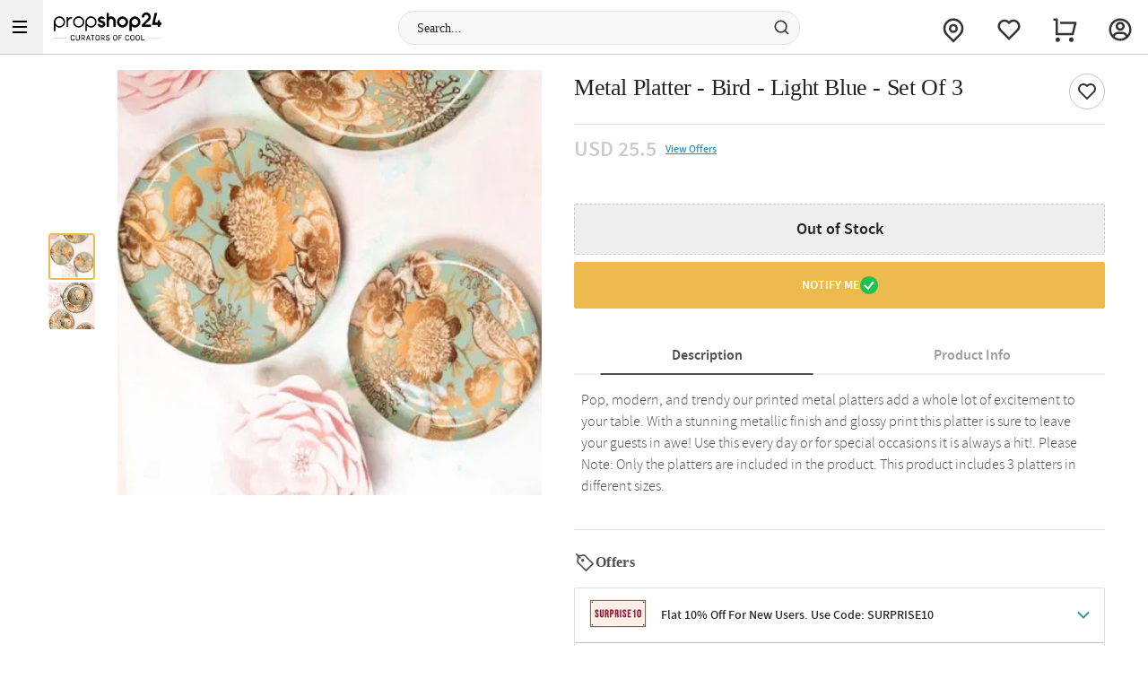

--- FILE ---
content_type: text/html; charset=utf-8
request_url: https://www.propshop24.com/p-metal-platter-bird-light-blue-set-of-3-218017
body_size: 17533
content:
<!DOCTYPE html>
<html xmlns="http://www.w3.org/1999/xhtml" lang="en">
<head>
    <title>Metal Platter Bird Light Blue Set Of 3 | PropShop24 | JVS1218017</title>
    <meta http-equiv="Content-Type" content="text/html; charset=utf-8">
    <meta http-equiv="X-UA-Compatible" content="IE=edge">
    <meta name="description" content="Buy Metal Platter - Bird - Light Blue - Set Of 3 online at PropShop24 - JVS1218017">
    <meta name="googlebot" content="noodp">
    <meta name="viewport" content="width=device-width, initial-scale=1.0">

    <meta name="google-site-verification" content="8PJU2TsOopdo3JL-enjVe9-0mgnxtapxrw85IIaYCVg">    
    <meta property="fb:app_id" content="129038544454551">
    <meta property="og:title" content="Metal Platter Bird Light Blue Set Of 3 | PropShop24 | JVS1218017">
    <meta property="og:type" content="website">
    <meta property="og:url" content="https://www.propshop24.com/p-metal-platter-bird-light-blue-set-of-3-218017">
    <meta property="og:description" content="Buy Metal Platter - Bird - Light Blue - Set Of 3 online at PropShop24 - JVS1218017">
    <meta property="og:site_name" content="PropShop24">
    <meta property="og:image" content="https://cdnnew.propshop24.com/f_auto,q_auto,t_pnoptprodlp/products/p-metal-platter-bird-light-blue-set-of-3-218017-m.jpg">
    
    <meta name="twitter:card" content="summary">
    <meta name="twitter:title" content="Metal Platter Bird Light Blue Set Of 3 | PropShop24 | JVS1218017">
    <meta property="twitter:image" content="https://cdnnew.propshop24.com/f_auto,q_auto,t_pnoptprodlp/products/p-metal-platter-bird-light-blue-set-of-3-218017-m.jpg">
    <meta property="twitter:url" content="https://www.propshop24.com/p-metal-platter-bird-light-blue-set-of-3-218017">
    <meta property="twitter:description" content="Buy Metal Platter - Bird - Light Blue - Set Of 3 online at PropShop24 - JVS1218017">
    <meta name="twitter:site" content="@PropShop24">
    <meta name="twitter:creator" content="@PropShop24">
    <link rel="canonical" href="https://www.propshop24.com/p-metal-platter-bird-light-blue-set-of-3-218017">
    <link rel="icon" type="image/x-icon"  href="https://cdnnew.propshop24.com/propshop24/assets/images/favicon1666.ico">
    <link rel="shortcut icon" type="image/x-icon" href="https://cdnnew.propshop24.com/propshop24/assets/images/favicon1666.ico">

    <link rel="preconnect" href="//www.googletagmanager.com"> <link rel="dns-prefetch" href="//www.googletagmanager.com"> <link rel="preconnect" href="https://cdnnew.propshop24.com/propshop24/"> <link rel="dns-prefetch" href="https://cdnnew.propshop24.com/propshop24/"> <link rel="dns-prefetch" href="//script.crazyegg.com">  <link rel="dns-prefetch" href="//osjs.netcoresmartech.com">  <link rel="dns-prefetch" href="//connect.facebook.net"> 
            <link rel="preload" href="https://cdnnew.propshop24.com/propshop24/assets/fonts/NotoSerif-Bold.woff2" as="font" type="font/woff2" crossorigin>
            <link rel="preload" href="https://cdnnew.propshop24.com/propshop24/assets/stylesheets/library/fonts-new.css" as="style">
            <link rel="stylesheet" href="https://cdnnew.propshop24.com/propshop24/assets/stylesheets/library/fonts-new.css" >
        
                    
        <link rel="preload" as="script" href="https://cdnnew.propshop24.com/propshop24/assets/passets/js/baseJS-305.js" >
        <link rel="preload" as="script" href="https://cdnnew.propshop24.com/propshop24/assets/passets/js/commonJS-323.js" >
        <link rel="preload" as="script" href="https://cdnnew.propshop24.com/propshop24/assets/passets/js/pdctJS-323.js" >
    
    <style>
        .ie-mask-layer{display: none;}
        #add-ons .slick-next:before {
            content:none;
        }
        #add-ons .slick-prev:before {
            content:none;
        }
    </style>
    <script>
        function setCookie(cname, val, expiry, nopath) {
          var expDate = new Date();
          expDate.setTime(expiry);
          document.cookie = encodeURIComponent(cname) + '=' + encodeURIComponent(val) + (nopath ? '' : ';path='+window.location.pathname) + (expiry ? ';expires=' + expDate.toUTCString() : '');
        }
        function onclickDataLayer(event, data) {
                data = data || {};
                data['event'] = event;
                if (window.dataLayer) {
                    window.dataLayer = window.dataLayer || [];
                    window.dataLayer.push(data);
                }
            }
    </script>
    <script>
        var getGoogleMapsApiKey = 'AIzaSyACaGyP4lBZuFqCzq9AoRpr4lBUQCVkadI';
    </script>

    <!--[if IE]>
        <style>
            .ie-mask-layer{
                display: block;position: fixed;  background: #f2f2f2;  z-index: 99999;  top: 0;  left: 0;  bottom: 0;  right: 0;  display: flex;  justify-content: center;  font-size: 2em;  align-items: center;  font-weight: normal;  color: #c3404e;  text-align: center;  line-height: 2em;
            }
            .ie-mask-layer > img.img-responsive{
                width: 70%;
            }
        </style>
    <![endif]-->
   

    <!-- For Store 83 (Added by chetan 7/6/2018) -->
    <!--     -->
    <!-- CSS Includes -->
    <!--css from hbs widgets-->
    
            <link rel="stylesheet" href="https://cdnnew.propshop24.com/propshop24/assets/passets/css/baseCSS-305.css" type="text/css" >
            <link rel="stylesheet" href="https://cdnnew.propshop24.com/propshop24/assets/passets/css/pdctCSS-335.css" type="text/css" >
 <!-- css form hbswidgets ends-->
    <link rel="search" type="application/opensearchdescription+xml" title="PropShop24" href="/igosd_1666.xml">
    <script>
        if(window.navigator.appVersion.toLocaleLowerCase().indexOf('win') > -1) {
            document.getElementsByTagName('html')[0].classList.add('win');
        }
    </script>
    <script src="https://cdnnew.propshop24.com/propshop24/assets/plugins/jquery-v2.2.4.min.js"></script>

</head>
<body data-storecountry="India" data-selectedcountry="India" data-selectedcity="" data-selectedpincode="" data-webstoreredirect="" data-defaultcountry="India" data-defaultcountrycode="99" data-pers="0"   data-pagetype="hdl" data-show_reco="" data-reco_d="" data-personalisedbackward="true" data-new-pers="0" data-page="prod-des" data-type-two=""  data-parent-pt="" data-p-type="" data-parent-c="" data-parent-sc="" data-card-id="" class="body_wrapper content-wrapper     desktop  " data-cdn-url="https://cdnnew.propshop24.com/propshop24/"
      data-cdn="{&quot;imageAssetsURL&quot;:&quot;https://cdnnew.propshop24.com/propshop24/&quot;,&quot;assetsBaseURL&quot;:&quot;https://cdnnew.propshop24.com/propshop24/&quot;,&quot;persAssetsURL&quot;:&quot;https://cdnnew.propshop24.com/propshop24/&quot;,&quot;assetsURL&quot;:&quot;https://cdnnew.propshop24.com/propshop24/assets/&quot;,&quot;bannersURL&quot;:&quot;https://cdnnew.propshop24.com/f_auto,q_auto,t_pnoptprodlp/banners/&quot;,&quot;bannersOLDURL&quot;:&quot;https://cdnnew.propshop24.com/propshop24/f_auto,q_auto/banners/&quot;,&quot;inPageBannersURLD&quot;:&quot;https://cdnnew.propshop24.com/f_auto,q_auto/banners/&quot;,&quot;inPageBannersURLM&quot;:&quot;https://cdnnew.propshop24.com/f_auto,q_auto/banners/&quot;,&quot;bannersURLTMres&quot;:&quot;https://cdnnew.propshop24.com/f_auto,q_auto,t_mres/banners/&quot;,&quot;cardsURL&quot;:&quot;https://cdnnew.propshop24.com/f_auto,q_auto/cards/&quot;,&quot;cardsURLTMres&quot;:&quot;https://cdnnew.propshop24.com/f_auto,q_auto,t_mres/cards/&quot;,&quot;productsURL&quot;:&quot;https://cdnnew.propshop24.com/&quot;,&quot;productsURLTransformationF&quot;:&quot;f_auto,q_auto,t_prodf/&quot;,&quot;productsURLTransformationL&quot;:&quot;f_auto,q_auto,t_prodl/&quot;,&quot;productsURLTransformationM&quot;:&quot;f_auto,q_auto,t_pnoptprodlp/&quot;,&quot;productsURLTransformationMEco&quot;:&quot;f_auto,q_auto,t_prodm/&quot;,&quot;productsURLTransformationTH&quot;:&quot;f_auto,q_auto,t_prodth/&quot;,&quot;productsURLTransformationFNew&quot;:&quot;f_auto,q_auto,t_pnoptprodlp/&quot;,&quot;productsURLTransformationLNew&quot;:&quot;f_auto,q_auto,t_pnoptprodlp/&quot;,&quot;productsURLTransformationMNew&quot;:&quot;f_auto,q_auto,t_pnoptprodlp/&quot;,&quot;productsURLTransformationMEcoNew&quot;:&quot;f_auto,q_auto,t_pnoptprodlp/&quot;,&quot;productsURLTransformationTHNew&quot;:&quot;f_auto,q_auto,t_pnoptprodlp/&quot;,&quot;blogImageURL&quot;:&quot;f_auto,q_auto,t_blogcard/blogs/&quot;,&quot;productsURLFolder1&quot;:&quot;products/&quot;,&quot;persURL&quot;:&quot;https://d1xs5fw35mbn8b.cloudfront.net/pers/&quot;,&quot;videoURLTransformationTH&quot;:&quot;q_auto,t_vth/&quot;,&quot;videoURLTransformationL&quot;:&quot;q_auto,t_prodl/&quot;,&quot;videoURLWatermark&quot;:&quot;t_vrw&quot;,&quot;videoURLWatermarkReview&quot;:&quot;q_auto:low&quot;,&quot;videoURL&quot;:&quot;t_vdl&quot;,&quot;ccsBanner&quot;:&quot;f_auto,q_auto,t_ccstp/banners/&quot;,&quot;showcaseNanner&quot;:&quot;f_auto,q_auto,t_cathprect/banners/&quot;,&quot;video_bannser_URL&quot;:&quot;https://cdnnew.propshop24.com/f_auto,q_auto,t_pnopt9prodlp/banners/&quot;,&quot;fontName&quot;:&quot;SourceSans&quot;,&quot;headingNontName&quot;:&quot;NotoSerif&quot;,&quot;video_thumbnail_extension&quot;:&quot;&quot;}" data-skipsimilargifts = "false" data-static="" data-reco="false" data-device="desktop" data-stid="1666" data-ishome="" data-selectedcurrency="USD"  data-hidechat="1"  data-order-details="" data-membershipstatus="new" data-membershipexpiry="NA" data-isloginrequired="" data-ismicrosite="false" data-isPBP="" data-isgumlet="true">
        <p id="appType" style="display: none;">desktop</p>
        <p id="userIp" style="display: none;"></p>
        <p id="userCountry" style="display: none;"></p>
<!-- Google Tag Manager -->

<!-- End Google Tag Manager -->


<!-- Site Wrapper begins -->
    <div class="header-container if-header-container  " id="ps-header">
    <header class="bg-red if-header sticky if-sticky show-sticky  " id="header">
        <div class="row no-margin">
            <div class="col s2 text-center">
                <a href="/" class="logo-wrapper no-padding" tabindex="1" onclick="onclickDataLayer('logo_click')">
                    <img class="img-responsive lazy-load-image logo" style="margin-left: 50px;" src="https://cdnnew.propshop24.com/propshop24/assets/images/PropShop24_Logo_S.png" alt="PropShop24 - Curators of Cool" >
                </a>
            </div>
            <div class="col s7">
                &nbsp;

                <div class="search-bar-wrapper morphsearch ps-morphsearch        " id="morphsearch">
                    <form class="morphsearch-form ps-header-form" id="search-products" action="/search">
                        <input type="text" name="q" placeholder="Search..." class="search-bar m-t-5 p-l-10 p-r-10 morphsearch-input ps-search-input"
                               value="" autocomplete="off" maxlength="50">
                        <div class="icon-wrapper search-icon-wrapper">
                            <img class="img-responsive lazy-load-image" src="https://cdnnew.propshop24.com/propshop24/assets/svg-icons/search_v2.svg"></img>
                        </div>
                    </form>

                    <div class="morphsearch-content"></div>
                    <div class="autocomplete-section"></div>
                    <a href="javascript:void(0)"><span class="morphsearch-close"></span></a>
                    <div id="suggestedItems" class="hide suggested-items ps-search-suggestions" style="min-height: 100px; border: none; background: #f2f2f23b;">
                           
                    </div>
                </div>

            </div>


                <div class="col s3 padding-right-0">
                    <div class="header-inf row no-margin top-actions-menu">

                            <a title="Track Order" href="/searchorder" class="col t2 top-action-col waves-effect">
                                <div class="icon-wrapper top-action-icons quick-menu">
                                    <img alt ="Track" class="img-responsive lazy-load-image" src="https://cdnnew.propshop24.com/propshop24/assets/images/p24/track_order_v3.svg"/>
                                </div>

                            </a>
                                <a title="Shortlist" class="col t2 top-action-col slist-wrapper waves-effect">
                                    <div class="icon-wrapper top-action-icons sl-top-icon quick-menu">
                                        <img class="img-responsive lazy-load-image" src="https://cdnnew.propshop24.com/propshop24/assets/svg-icons/heart_v2.svg"></img>
                                    </div>
                                    <span class="sl-count hide">0</span>
                                </a>

                            <a title="Cart" href="/cart" class="col t2 top-action-col s-cart waves-effect">
                                <div class="icon-wrapper top-action-icons quick-menu">
                                    <img class="img-responsive lazy-load-image" src="https://cdnnew.propshop24.com/propshop24/assets/svg-icons/cart_v2.svg"></img>
                                </div>
                              <span id="cart-count" class="number cart-count  hide "></span>                                
                            </a>

                        <a title="Account" class="col t2 top-action-col waves-effect user-menu loginn" id="user-menu">
                            <div class="icon-wrapper top-action-icons quick-menu" >
                                    <img class="img-responsive lazy-load-image" src="https://cdnnew.propshop24.com/propshop24/assets/svg-icons/profile_v2.svg"></img>
                            </div>
                        </a>
                    </div>
                </div>

        </div>
        <div class="searched-text-container hide">
            <div id="searched-Items" class="search-suggest-items igp-suggestedItems ">
                <div class="prod-card-search-suggestions">

                </div>              
            </div>
        </div>
            <div id="newMegaMenuTemplate" data-isHome="" data-isNotFound = "" data-sbi_omp_flag = "">
            </div>
    </header>


</div>

<div id="dialpad-content" class="dialpad-content z-depth-1">
    <div class="relative">
        <div class="content-area">
            <div class="row no-margin flex-disp">

                <div class="col s3 text-center" style="display: none">
                    <div class="contact-inner flex-column-center complete-height chat-me hand-cursor">
                        <div class="icon-wrapper">
                            <img class="img-responsive lazy-load-image s-icon dialpad-icon dialpad-i-content" src="https://cdnnew.propshop24.com/propshop24/assets/svg-icons/chat.svg"></img>
                        </div>

                        <p class="no-margin flex-column-center flex-row-grow text-light-black">Chat</p>
                    </div>
                </div>
                 <div class="col s4 text-center ">
                        <a href="/searchorder" onclick="onclickDataLayer('track_order', {'trigger': 'Header'})">
                            <div class="contact-inner flex-column-center complete-height">

                                <div class="icon-wrapper">
                                    <img alt ="Track" class="img-responsive lazy-load-image" src="https://cdnnew.propshop24.com/propshop24/assets/images/p24/track_order_v3.svg">                                    
                                </div>
                                <p class="no-margin flex-column-center flex-row-grow text-light-black">Track
                                    Order</p>
                            </div>
                        </a>
                    </div>
                <div class="col s4 text-center">
                    <a href="/faq">
                        <div class="contact-inner flex-column-center complete-height">

                            <div class="icon-wrapper">
                                <img class="img-responsive lazy-load-image s-icon dialpad-icon dialpad-i-content" src="https://cdnnew.propshop24.com/propshop24/assets/svg-icons/Help-big.svg" style="filter: invert(1);"></img>
                            </div>
                            <p class="no-margin flex-column-center flex-row-grow text-light-black">Help
                                &amp; FAQ </p>
                        </div>
                    </a>
                </div>
                <div class="col s4 text-center">
                    <a href="/contact-us">
                        <div class="contact-inner flex-column-center complete-height">
                            <div class="icon-wrapper">
                                <img class="img-responsive lazy-load-image s-icon dialpad-icon dialpad-i-content" src="https://cdnnew.propshop24.com/propshop24/assets/svg-icons/email-v2.svg"></img>
                            </div>
                            <p class="no-margin flex-column-center flex-row-grow text-light-black">Email
                                Us </p>
                        </div>
                    </a>
                </div>
                <div class=" w-44 col s4 text-center">
                    <a href="/contact-us">
                        <div class="contact-inner flex-column-center complete-height">
                            <div class="icon-wrapper">
                                <img class="img-responsive lazy-load-image s-icon dialpad-icon dialpad-i-content" src="https://cdnnew.propshop24.com/propshop24/assets/svg-icons/contact_us_v2.svg"></img>
                            </div>
                            <p class="no-margin flex-column-center flex-row-grow text-light-black">022 4343 3330<br/></p>

                        </div>
                    </a>
                </div>

            </div>
        </div>
    </div>
</div>

<div class="site-wrapper bg-light" id="site-wrapper">
    <div class="site-wrapper-desk " >
                <div id="pdpHTML" class=" igp-pdp-rebranding">
                            
        <style>
             .product-top-container-new {
                margin-top: 1em !important;
            }
            .product-top-container-new .image-column {
                align-self: flex-start;
                position: sticky;
                top: 0;
            }
            .product-top-container-new .image-column #slick-show-images-zoom {
                width: 37vw;
                height: 37vw;
            }
            .pdp-img-slider .list-width.thumbnail-list {
                width: 7.5vw !important;
            }
        </style>
      
<section class="product-container ps-product-container" style="" data-is-video="" data-is-hamper="0" data-vid="0" data-personalise=false data-gaprod="{&quot;name&quot;:&quot;Metal Platter - Bird - Light Blue - Set Of 3&quot;,&quot;id&quot;:615306,&quot;price&quot;:25.5,&quot;brand&quot;:&quot;&quot;,&quot;pagetype&quot;:&quot;hdl&quot;,&quot;category&quot;:&quot;&quot;,&quot;variant&quot;:&quot;&quot;}" data-holidayDates="[]" data-barcode="[{&quot;barcodeName&quot;:&quot;POPPITARA273&quot;,&quot;quantity&quot;:1,&quot;ratio&quot;:100}]" data-is_promoted="0" data-promoted_tag="" data-storeid="1666" data-isPBP="" data-visitedsmartbuy="false">
    <div class="row product-top-container-new no-margin igp-rebrand-pdp-cont" >

        <!-- Image column begins -->
        <div class="col s6 image-column no-padding fix-height-image-container ">
            <div class="d-flex pdp-img-slider no-breadcrumb-rebranding">
                <!-- Thumbnail images list begins -->
                <div class="row thumbnail-list img-padding no-margin col s2 list-width">
                    <div style="padding: 0px 0.5em !important; width: 5vw !important;" class="view-width thumbnail-img pdp-page">
                        <img id="first-thumbnail" data-original="https://cdnnew.propshop24.com/f_auto,q_auto,t_pnoptprodlp/products/p-metal-platter-bird-light-blue-set-of-3-218017-m.jpg" src="https://cdnnew.propshop24.com/f_auto,q_auto,t_pnoptprodlp/products/p-metal-platter-bird-light-blue-set-of-3-218017-m.jpg" data-imageId="999" class="img-responsive lazy-load-image lazy thumbnail-img-window" alt="Metal Platter - Bird - Light Blue - Set Of 3 Online">
                    </div>
                    <div class="d-flex flex-col" id="slick-show-images">
                        <div class="view-width thumbnail-img pdp-page lazy-load-image">
                            <img data-original="https://cdnnew.propshop24.com/f_auto,q_auto,t_pnoptprodlp/products/p-metal-platter-bird-light-blue-set-of-3-218017-1.jpg" src="https://cdnnew.propshop24.com/f_auto,q_auto,t_pnoptprodlp/products/p-metal-platter-bird-light-blue-set-of-3-218017-1.jpg" data-imageId="0" style="width:100%; height:auto;" class="thumbnail-img-window lazy-load-image" alt="Gift Metal Platter - Bird - Light Blue - Set Of 3">
                        </div>
                    
                    </div>
                </div>
                <!-- Thumbnail images list ends -->
                <!-- Main images list begins -->
                <div class="no-padding image-container col s12 ">
                    <div class="row no-margin main-img-wrapper no-padding">
                        <div class="col s12 no-padding no-scroll">
                            <div class="intrinsic intrinsic-square img-display" id="slick-show-images-zoom">

                                    <img src="https://cdnnew.propshop24.com/f_auto,q_auto,t_prodl/products/p-metal-platter-bird-light-blue-set-of-3-218017-m.jpg" data-original="https://cdnnew.propshop24.com/f_auto,q_auto,t_pnoptprodlp/products/p-metal-platter-bird-light-blue-set-of-3-218017-m.jpg" data-imageId="999" class="img-responsive lazy-load-image pdp-page big-image lazy intrinsic-item img-pos big-img-window" id="big-image-999" alt="Metal Platter - Bird - Light Blue - Set Of 3" data-zoom-image="https://cdnnew.propshop24.com/f_auto,q_auto,t_pnoptprodlp/products/p-metal-platter-bird-light-blue-set-of-3-218017-m.jpg">
                                    <img src="https://cdnnew.propshop24.com/f_auto,q_auto,t_pnoptprodlp/products/p-metal-platter-bird-light-blue-set-of-3-218017-1.jpg" data-original="https://cdnnew.propshop24.com/f_auto,q_auto,t_pnoptprodlp/products/p-metal-platter-bird-light-blue-set-of-3-218017-1.jpg" data-imageId="0" class="hide img-responsive lazy-load-image pdp-page big-image lazy intrinsic-item img-pos big-img-window" id="big-image-0" data-zoom-image="https://cdnnew.propshop24.com/f_auto,q_auto,t_pnoptprodlp/products/p-metal-platter-bird-light-blue-set-of-3-218017-1.jpg">
                                
                            </div>
                        </div>
                    </div>
                </div>
                <!-- Main images list ends -->
            </div>
        </div>
        <!-- Image column ends -->

        <div class="col s6 product-desc-container flex-disp column-flex-disp" style="position:relative; padding: 0px;">
            <div id="scroll-container" style="display:flex; flex-direction:column; min-height:calc(100vh - 200px);">
                
                <div class="bestSel-cont" data-store="1666"><div style="
            background-color:#f6f2ff;
            color: #6d4ebf
        " class="tag_styling del_tag_cont hide"><div class="del_tag_icon">
        <img class="img-responsive lazy-load-image"  src="[data-uri]" data-original="https://cdnnew.propshop24.com/propshop24/assets/svg-icons/sameday_del_icon.svg" alt="sameday_del_icon"/>
        </div><span class="dDelTag hide Paragraph-10-2XS--Semibold"></span></div></div>

                <div style="display: flex; flex-direction:row; justify-content:space-between; margin-top:4px;" >
                    <div class="product-name-container">
                        <input type="hidden" class="prod-id" value="615306">
                        <input type="hidden" class="group_id" value="615306">
                        <input type="hidden" class="prd_url" value="">
                        <input type="hidden" class="prd_data" value="">
                        <input type="hidden" class="prd_vid" value="0">
                        <input type="hidden" class="prd_check_date" value="">
                        <input type="hidden" class="prod-sku" value="JVS1218017">
                        <input type="hidden" class="prod-status" value="0">
                            <h1 itemprop="name" class="prod-name Heading-5--Bold ps-prod-name" style="margin: 0;">Metal Platter - Bird - Light Blue - Set Of 3</h1>
                            <div style="display: flex; min-height:20px;">
                            </div>
                    </div>
                        <button id="add-shortlist" class="shortlist-revamp sl-star  ps24 " data-storeid="1666" data-isPBP="" data-in-slist="0" data-pid="615306" data-pname="Metal Platter - Bird - Light Blue - Set Of 3" data-sku="JVS1218017" data-dprice="0" data-mprice="25.5" data-vid="0" data-personalise=false data-is_promoted="0" data-promoted_tag="" data-barcode="[{&quot;barcodeName&quot;:&quot;POPPITARA273&quot;,&quot;quantity&quot;:1,&quot;ratio&quot;:100}]" data-flagegv="false">
                        </button>
                </div>


                    <div class="pdp-price-with-qty">
                        <div class="prod-price-container  ">
                            <input class="i-buy-now" type="hidden" value=" 25.5"/>
                                    <div data-prodprice="25.5" class="prod-price Paragraph-24-2XL--Semibold oos-opacity ps-prod-price">
                                        USD 25.5
                                    </div>
                            <span class="social-share hidden">Share
                                <span class="social-share-btn" id="mail-share">
                                <div class="icon-wrapper social-icons-svg">
                                    <svg viewBox="0 0 2 2" class="s-icon">
                                    <use xlink:href="/svgs/main_v1.svg#shape-share-mail"></use>
                                    </svg>
                                </div>
                                </span>
                                <span class="social-share-btn" id="fb-share">
                                <div class="icon-wrapper social-icons-svg">
                                    <svg viewBox="0 0 2 2" class="s-icon">
                                        <use xlink:href="/svgs/main_v1.svg#shape-fb"></use>
                                    </svg>
                                </div>
                                </span>
                                <span class="social-share-btn" id="gplus-share">
                                <div class="icon-wrapper social-icons-svg">
                                    <svg viewBox="0 0 2 2" class="s-icon">
                                        <use xlink:href="/svgs/main_v1.svg#shape-g-plus"></use>
                                    </svg>
                                </div>
                                </span>
                                <!-- <span class="social-share-btn" id="twitter-share">
                                <div class="icon-wrapper social-icons-svg">
                                    <svg viewBox="0 0 2 2" class="s-icon">
                                        <use xlink:href="/svgs/main_v1.svg#shape-twitter"></use>
                                    </svg>
                                </div>
                                </span> -->
                                <span class="social-share-btn" id="pinterest-share">
                                <div class="icon-wrapper social-icons-svg">
                                    <svg viewBox="0 0 2 2" class="s-icon">
                                        <use xlink:href="/svgs/main_v1.svg#shape-pinterest"></use>
                                    </svg>
                                </div>
                                </span>
                            </span>
                            <a href="#" id="view-offers-link" class="view-offers-link Paragraph-12-XS--Medium hide">View Offers</a>
                        </div> 
                    </div>


                


                                    

                <span style="display: none;" id="revamp"></span>
                    <div class="attr-pincode-col ">
                        <div class="attr-column hide" style="border-bottom:solid 1px #e0e0e0; padding-bottom:23px;">
                            <div class="attr-container-item" id="attr-1">
                                <div class="attr-container-content open-accordion" id="del-info-content">
                                    <div id="del-info-inner-content">
                                        <div class="product-delivery-container">
                                            <div
                                                class="flex-row-grow delivery-options-container ">
                                                <!-- International delivery section -->
                    
                                                <!-- Domestic Delivery section -->
                                                <div id="domestic-del"
                                                    class=" hidden  del-opt-type ">
                                                    <div class="row no-margin pincode-container pincode-revamp">
                                                        <div class="d-flex" style="width: 100%;">
                                                            <form style="width:63%" id="p-check-form" novalidate="novalidate"
                                                                class=""
                                                                autocomplete="off">
                                                                <div class="pincode-container-items input-cont-pos">
                                                                    <div class="row no-margin padding-left-0 flex-disp relative">
                                                                            <div class="country col s4 padding-left-0 padding-right-0">
                                                                                <input type="hidden" id="country-container"
                                                                                    value="India" />
                                                                                <div class="country-container"
                                                                                    data-country="India">
                                                                                </div>
                                                                                <div class="padding-left-0 padding-right-0">
                                                                                    <div class="pincode-field country-holder inp-relative"
                                                                                        style="position: relative;background:#f2f2f2;display:flex">
                                                                                        <input type="text" name="countries" id="country"
                                                                                            class="initialCheck text-center p-code-field input required suggestPdpCountry current-location overflow-name Paragraph-14-S--Regular"
                                                                                            placeholder="India"
                                                                                            value="India"
                                                                                            data-ccode="India" data-courier="true"
                                                                                            data-cid="99"
                                                                                            data-country="India"
                                                                                            data-handlers="countryOnChange"
                                                                                            autocomplete="off" readonly data-storeid="1666" data-isPBP="" />
                                                                                        <div
                                                                                            class="country-div hidden ">
                                                                                        </div>
                                                                                        <div id="countries-suggestion" class="z-depth-1">
                                                                                        </div>
                                                                                        <div id="dd-icon-area"
                                                                                            style="padding:10px;margin-top:2px;display:none; ">
                                                                                            <img class="img-responsive lazy-load-image" alt="edit"
                                                                                                style="height: 16px;width:16px;"
                                                                                                src="https://cdnnew.propshop24.com/propshop24/assets/svg-icons/dropdown-icon.svg"></img>
                                                                                        </div>
                                                                                    </div>
                                                                                </div>
                                                                            </div>
                                                                        <ul class="autocomplete-results autocomplete-results-revamp"></ul>
                                                                        <ul class="autocomplete-results autocomplete-results-revamp autocomplete-results-international"
                                                                            style="overflow-y: scroll;height: 240px;"></ul>
                                                                        <div class="col s5 no-padding pincode-field-container" style="display:none;" >
                                                                            <div class="pincode-field inp-relative">
                                                                                <div class="location-and-cross-btn">
                                                                                    <input
                                                                                        style="padding:9px 0px 9px 9px !important;background:white !important"
                                                                                        id="location-input" type="text"
                                                                                        class="onlyPincode pincode-input input-autocomplete-google-map initialCheck p-code-field input required pincode location-input pincode-text no-padding text-center Paragraph-16-M--Regular "
                                                                                        placeholder="Pincode/Location"
                                                                                        autocomplete="rutjfkde">
                    
                                                                                    <span
                                                                                        class="hide dom-cross-btn cross-btn new-cross-btn hidden">
                                                                                        <div class="icon-wrapper">
                                                                                            <img class="img-responsive lazy-load-image" alt="close"
                                                                                                src="https://cdnnew.propshop24.com/propshop24/assets/svg-icons/close.svg">
                                                                                        </div>
                                                                                    </span>
                                                                                </div>
                                                                                <input type="hidden" name="pincode" id="pincode"
                                                                                    class="hide initialCheck p-code-field input required number minlength maxlength pincode"
                                                                                    minlength="6" maxlength="6"
                                                                                    placeholder="Enter delivery area pincode"
                                                                                    value=""
                                                                                    data-pincode=""  autocomplete="rutjfkde" />
                    
                                                                                <input id="placeId" class="hide"
                                                                                    value="">
                                                                                <p id="pincode-display" class="pincode-display" style="display: none;"></p>
                                                                                <!--<p class="no-margin ">Free delivery in major indian cities. Estimated delivery time: 2-3 days</p>-->
                                                                            </div>
                                                                        </div>
                                                                        <div
                                                                            class="col s5 no-padding pincode-field-container-international"  >
                                                                            <div class="pincode-field inp-relative">
                                                                                <div class="location-and-cross-btn">
                                                                                    <input style="background:white !important;padding: 0;"
                                                                                        name="location-input-international"
                                                                                        id="location-input-international" type="text"
                                                                                        class=" onlyPincode pincode-input initialCheck p-code-field input required pincode location-input-international pincode-text no-padding text-center"
                                                                                        placeholder="City" autocomplete="none" value=""/>
                    
                                                                                    <span
                                                                                        class="hide dom-cross-btn cross-btn new-cross-btn hidden">
                                                                                        <div class="icon-wrapper">
                                                                                            <svg viewBox="0 0 2 2">
                                                                                                <use xmlns:xlink="http://www.w3.org/1999/xlink"
                                                                                                    xlink:href="/svgs/main_v1.svg#shape-close">
                                                                                                </use>
                                                                                            </svg>
                                                                                        </div>
                                                                                    </span>
                                                                                </div>
                                                                                <input type="hidden" name="pincode" id="pincode"
                                                                                    class="hide initialCheck p-code-field input required number minlength maxlength pincode"
                                                                                    minlength="6" maxlength="6"
                                                                                    placeholder="Enter delivery area pincode"
                                                                                    value=""
                                                                                    data-pincode=""  autocomplete="rutjfkde" />
                    
                                                                                <input id="placeId" class="hide"
                                                                                    value="">
                                                                                <p id="pincode-display" class="pincode-display" style="display:none;"></p>
                                                                                <!--<p class="no-margin ">Free delivery in major indian cities. Estimated delivery time: 2-3 days</p>-->
                                                                            </div>
                                                                        </div>
                                                                        <div class="col s3 no-padding wrapper-check-pincode" data-storeid="1666" data-isPBP="">
                                                                            <button class="pincode-check-btn Paragraph-14-S--Semibold ps-pincode-check-btn"
                                                                                id="pincode-check-btn">Check</button>
                                                                            <button id="available-pincode"
                                                                                class="available-pincode hide d-flex Paragraph-14-S--Semibold"
                                                                                style="pointer-events: none;justify-content: center; align-items:center;">
                                                                                Available
                                                                                <span
                                                                                    style="position:relative;top:0px;width:14px;height:14px;">
                                                                                    <img style="margin-left: 0.3em;cursor: default;"
                                                                                        class="img-responsive lazy-load-image" alt="tick"
                                                                                        src="https://cdnnew.propshop24.com/propshop24/assets/svg-icons/pincode-tick.svg"></img>
                                                                            
                                                                                </span>
                                                                            </button>
                                                                            <button class="pincode-notfound Paragraph-14-S--Semibold hide"
                                                                                style="pointer-events: none;">Error</button>
                                                                        </div>
                    
                                                                        <!--<div class="col s1 padding-right-0 mar-auto">-->
                                                                        <!--</div>-->
                                                                    </div>
                                                                </div>
                                                            </form>
                                                            <div class="blue-text Paragraph-14-S--Semibold ps-text hide "
                                                                style="margin-left: 0.2em;cursor:pointer;display: flex;align-items: center;padding: 0px 24px;"
                                                                id="pdp-login-user">
                                                                <div>Saved Addresses</div>
                                                                <div style="padding-left: 8px"><img src="https://cdnnew.propshop24.com/propshop24/assets/svg-icons/saved-address-icon-new.svg" alt="location icon"></div>
                                                            </div>
                                                            <div style="width:37%"
                                                                class="saved-address-container hide" data-storeid="1666" data-isPBP="">
                                                                <div id="sadd-d-dom"
                                                                    class="address-box select-button-cat form-control  notLoggedIn "
                                                                    style="cursor:pointer;position:relative;"
                                                                    placeholder="Select from addr">
                                                                    <div class="d-flex"
                                                                        style="justify-content: space-between; cursor:pointer">
                                                                        <div id="saved-addr" class="saved-addr Paragraph-14-S--Semibold" value=""
                                                                            placeholder="Select from address">Saved Addresses</div>
                    
                                                                        <div style="padding:11px;align-self: center;">
                                                                            <img class="img-responsive lazy-load-image" alt="down arrow"
                                                                                src="https://cdnnew.propshop24.com/propshop24/assets/svg-icons/arrow-down.svg"></img>
                                                                        </div>
                                                                    </div>
                                                                </div>
                                                            </div>
                                                        </div>
                                                        <div id="pin-error--container" class="Paragraph-12-XS--Semibold hidden relative"></div>
                                                        <p id="city-name-field"></p>
                                                        <div id="saved-addr-overlay" onclick="overlayOff()">
                                                        </div>
                                                        <div class="select-saved-addr hide">
                                                            <div class="d-flex " id="enter-another-pincode">
                                                                <span class="another-pincode">Check delivery to another location</span>
                                                            </div>
                                                        </div>
                                                        <div class="addt-info relative">
                                                            <div id="pincode-error-text" class="hidden Paragraph-14-S--Regular relative"></div>
                                                            <div id="pin-error-text" class="text-color hidden"></div>
                                                            <div id="pin-non-deliverable" class="hidden"></div>
                                                            <div id="pin-success-text" class="text-color hidden relative"></div>
                                                        </div>
                                                        <div class="express-message hide">Want it before 25th Aug? <br />Choose from
                                                            <a>Express Catalogue</a>
                                                        </div>
                    
                                                        <input type="hidden" value="false" name="flag_fs" id="flag_fs" />
                                                    </div>
                                                    <div class="shimmer-container delievery-container-loader">
                                                        <div class="shimmer-br">
                                                            <div class="shimmer-wrapper">
                                                                <div class="shimmer-comment shimmer-br shimmer-animate"></div>
                                                                <div class="shimmer-comment shimmer-br shimmer-animate"></div>
                                                            </div>
                                                        </div>
                                                    </div>
                                                </div>
                                            </div>
                                        </div>
                                    </div>
                                </div>
                            </div>
                        </div>
                            <div class="oos-block-container ">
                                <div class="oos-block"><span class="oos-text Paragraph-18-L--Semibold">Out of Stock</span></div>
                                <button class="oos-notify-button">
                                    <span class="notify-me-text Paragraph-14-S--Semibold caps">NOTIFY ME</span>
                                    <img src="https://cdnnew.propshop24.com/propshop24/assets/svg-icons/complete-checkout-step.svg" alt="notify-me-img">
                                </button>
                                <div class="oos-logged-out-block hide">
                                    <p class="oos-title Paragraph-16-M--Semibold">Be the first to know when the product returns!</p>
                                    <div class="input-container">
                                        <input id="oos-user-email" type="email" placeholder="Example@gmail.com">
                                        <button class="oos-notify-button-logged-out">
                                            <span class="notify-me-text Paragraph-14-S--Semibold">NOTIFY ME</span>
                                            <img src="https://cdnnew.propshop24.com/propshop24/assets/svg-icons/complete-checkout-step.svg" alt="notify-me-img">
                                        </button>
                                    </div>
                                </div>
                                <div class="oos-success-container hide">
                                     <img src="https://cdnnew.propshop24.com/propshop24/assets/svg-icons/oos-success-icon.svg" alt="notify-me-img">
                                     <span class="oos-success-msg Paragraph-14-S--Semibold">You will be notified when it’s back in stock</span>
                                </div>
                            </div>
                    </div>
                
                <div style="display: none;">
                                <span class="del-req-option hide" data-stype="1" data-newstype="1">&nbsp;&nbsp;&nbsp;&nbsp;(optional)</span>
                    <span style="display: none;" class="number buy-amt"></span>

                </div>


                


                <div class="col no-margin" style=" ; border-bottom: 1px solid #e0e0e0; padding: 0px 0px 20px">
                    <section class="pdp-descInfo-container ps-pdp-desc-container">
                        <div class="pdp-descInfo-header-cont">
    <div class="pdp-desc-header desc-link desc-header" data-link="desc-link">
        <span class=" Paragraph-16-M--Semibold  selected">Description</span>
    </div>
    <div class="pdp-spec-header spec-link desc-header" data-link="spec-link">
        <span class=" Paragraph-16-M--Semibold  ">Product Info</span>
    </div>

    <hr class="desc-divider-line" />
</div>

<div class="pdp-desc-info-container">
    <div class="pdp-desc-cont desc-container desc-link selected">
        <span class="pdp-desc-text desc-font  Paragraph-16-M--Regular ">Pop, modern, and trendy our printed metal platters add a whole lot of excitement to your table. With a stunning metallic finish and glossy print this platter is sure to leave your guests in awe! Use this every day or for special occasions it is always a hit!. Please Note: Only the platters are included in the product. This product includes 3 platters in different sizes.</span>
    </div>
    <div class="pdp-spec-cont spec-link desc-container ">
        <div class="pdp-desc-text"><div class="prodDesc_subHead_cont prod_sku"><div class="prodDesc_subHead_SKU prod-desc-font Paragraph-16-M--Semibold">SKU:</div><div class="prodDesc_subHead_SKU_text_cont">
                        <span class="subHead_SKU_text prod-desc-font Paragraph-16-M--Regular">JVS1218017</span>
                        <span class="sku_copy_svg "><img class="img-responsive" src="https://cdnnew.propshop24.com/propshop24/assets/svg-icons/sku-copy.svg"/></span>    
                        </div><div class="sku_copied_cont Paragraph-12-XS--Semibold">
                        SKU COPIED
                        </div></div><div class="prodDesc_subHead_cont"><div class="subHead_det_div">
                                        <span class="prod-desc-font Paragraph-16-M--Regular">Material: Metal </span>
                                        </div><div class="subHead_det_div">
                                        <span class="prod-desc-font Paragraph-16-M--Regular">Country of Origin: India</span>
                                        </div></div></div>
    </div>
    <div class="pdp-info-cont info-link desc-container">
        <div class="pdp-more-text"><div class="more_subHead_cont">
                    <span class="Paragraph-16-M--Semibold">Delivery Info</span><ol class="more_subHead_ol" style="list-style-type:disc"><li class="more_subHead_li">
                            <span class="prod-more-font Paragraph-16-M--Regular">Delivered product might vary slightly from the image shown.</span>
                            </li><li class="more_subHead_li">
                            <span class="prod-more-font Paragraph-16-M--Regular">The date of delivery is provisional as it is shipped through third party courier partners.</span>
                            </li><li class="more_subHead_li">
                            <span class="prod-more-font Paragraph-16-M--Regular">We try to get the gift delivered close to the provided date. However, your gift may be delivered prior or after the selected date of delivery.</span>
                            </li><li class="more_subHead_li">
                            <span class="prod-more-font Paragraph-16-M--Regular">To maintain the element of surprise on gift arrival, our courier partners do not call prior to delivering an order, so we request that you provide an address at which someone will be present to receive the package.</span>
                            </li><li class="more_subHead_li">
                            <span class="prod-more-font Paragraph-16-M--Regular">Delivery may not be possible on Sundays and National Holidays.</span>
                            </li><li class="more_subHead_li">
                            <span class="prod-more-font Paragraph-16-M--Regular">For International deliveries, custom charges might be levied which are payable by the recipient.</span>
                            </li></ol></div></div>
    </div>
</div>
                    </section>
                </div>

                 
                 <input type="hidden" id="maxAddonsList" value=>
                 
                <div id="add-ons" class="rebranding-addons  ps-add-ons-modal" style=" margin-bottom: 24px;" data-addOnVariation="1">
                        <section class="product-added-toast--container hide">
                            <div class="product-and-thumbnail-text--container">
                                <img class="product--thumbnail lazy-load-image" src="[data-uri]" data-original="" alt=""/>
                                <span class="product-added--text Paragraph-14-S--Regular">Product Added to cart</span>
                            </div>
                            <img class="success--icon lazy-load-image" src="[data-uri]" data-original="https://cdnnew.propshop24.com/propshop24/assets/images/check-circle-fill.svg" alt="success-icon"/>
                        </section>
                        <div class="addon-heading--container">
                            <span class="addon-heading Paragraph-16-M--Semibold lh-20--S">We think you’ll love</span>
                            <div id="close-accordion">
                                <img id="add-icon" style="height: 14px; transform:rotate(45deg); display:none;" class="img-responsive lazy-load-image" src="https://cdnnew.propshop24.com/propshop24/assets/svg-icons/cross-icon.svg" alt="add-icon" />
                                <img id="minus-icon" style="height: 14px;" class="img-responsive lazy-load-image" src="https://cdnnew.propshop24.com/propshop24/assets/svg-icons/minus-icon.svg" alt="minus-icon" />
                            </div>
                            <div id="close-modal" style="display: none; cursor:pointer;">
                                <img style="height: 24px;" class="img-responsive lazy-load-image" src="https://cdnnew.propshop24.com/propshop24/assets/svg-icons/x.svg" alt="cross-icon" />
                            </div>
                        </div>
                        <div class="addon-heading-separator hide"></div>

                    <div id="accordion" >
                    </div>
                    
                </div>

               
                        <section id="pdp-offers-section"></section>



                
            </div>
       
            
            
            <div class="primary-cta-wrapper active hide" style="display:flex;flex-wrap: wrap;">
                <div class="cart-action-ctas d-flex width-100">
                <button id="personalize-revamp" type="submit" data-main-img="p-metal-platter-bird-light-blue-set-of-3-218017-m.jpg" class="hide personalize-revamp revamp-btn waves-effect btn-submit-pdp pers u-case pdp-pp-upload-image-text Paragraph-14-S--Semibold caps" >
                        <span id="out-of-stock">OUT OF STOCK</span>
                </button>
                
                    <button title="CONTINUE SHOPPING" class="add-to-cart-revamp Paragraph-14-S--Semibold caps continue-shopping-cta hide">
                        <span class="Paragraph-14-S--Semibold">CONTINUE SHOPPING</span>
                    </button>
                <button title="ADD TO CART" class="add-to-cart-revamp Paragraph-14-S--Semibold caps " disabled style="opacity: 0.5;" id="add-cart"   >
                        <span>OUT OF STOCK</span>
                </button>
                </div>
            </div>


        </div>

    </div>

    

    <div class="pdp-info-window z-depth-1 hidden">
      <div class="info-up-arrow"></div>
      <div class="info-content row no-margin">
        <div class="col s4 padding-left-0"><div class="info-img">
          <img class="img-responsive lazy-load-image lazy intrinsic-item" src="[data-uri]" data-original="https://cdnnew.propshop24.com/f_auto,q_auto,t_pnoptprodlp/products/p-metal-platter-bird-light-blue-set-of-3-218017-m.jpg" alt="" />
        </div></div>
        <div class="col s8 item-info padding-left-0">
          <p class="item-name">Metal Platter - Bird - Light Blue - Set Of 3</p>
          <p class="item-price">Price: USD </p>
          <p>Item has been successfully added to cart!</p>
        </div>
      </div>
    </div>

    <div class="pdp-mail-container mail-white-bg">
        <div class="pdp-mail-container-close">X</div>
      <div class="diagonal-stripe-bg">
        <div class="mail-white-bg complete-height">
          <div class="row">
            <div class="col s3 padding-left-0">
              <div class="intrinsic">
                <img class="img-responsive lazy-load-image lazy intrinsic-item" src="[data-uri]" data-original="https://cdnnew.propshop24.com/f_auto,q_auto,t_pnoptprodlp/products/p-metal-platter-bird-light-blue-set-of-3-218017-m.jpg" alt="" />
              </div>
            </div>
            <div class="col s9">
              <p class="heading">Metal Platter - Bird - Light Blue - Set Of 3</p>
              <p class="sub-heading">Hey I just found this gift on PropShop24. Check it out!</p>
            </div>
          </div>
          <div class="row heading">
            Enter Email Address
          </div>
          <div class="row maillist-container">
            <ul class="maillist">
              <li class="mail">
                <input type="text" class="mail-id">
                <a href="javascript:void(0)" class="delete-mail">
                  <div class="icon-wrapper">
                    <img class="img-responsive lazy-load-image" alt="close" src="https://cdnnew.propshop24.com/propshop24/assets/svg-icons/close.svg">
                  </div>
                </a>
              </li>
            </ul>
            <span class="pull-right p-t-5">Press Enter / Space to Add Email</span>
          </div>
          <div class="row hide success-msg text-center">Emails Sent Succesfully</div>
          <div class="empty-space row"></div>
            <div class="text-center heading not-logged-in">
              <a href="javascript:void(0)" onclick="goToLogin()">Login/Signup</a> to Continue
            </div>
        </div>
      </div>
    </div>

    <div class="info-window z-depth-1 hidden">
      <div class="info-window-up-arrow"></div>
      <div class="info-window-content"></div>
    </div>
</section>

<div id="overlay-loader">
</div>

<div id="addons-overlay">
</div>

<div class="revamp-cart-overlay cart-overlay"><img class="lazy-load-image" alt="loading.." data-original="https://cdnnew.propshop24.com/propshop24/assets/images/Transparent_01.gif" src="[data-uri]" height="60px"></div>



<!--<div class="error-container">-->
    <!--<p class="oos-error-text">Sorry! The product is currently out of stock.</p>-->
    <!--<div class="oos-error-close">-->
        <!--<div class="icon-wrapper">-->
            <!--<svg viewBox="0 0 2 2">-->
                <!--<img xmlns:xlink="http://www.w3.org/1999/xlink" class="img-responsive lazy-load-image" src="https://cdnnew.propshop24.com/propshop24/assets/svg-icons/close"></img>-->
            <!--</svg>-->
        <!--</div>-->
    <!--</div>-->
<!--</div>-->
<div class="error-overlay"></div>

<script defer>
    var isLoggedIn = "";
    var dayShift = "0";
    var intlDayShift = "8";
    var vid = "0";
    var holidayTypes = "null", stdDate = new Date("Mon Jan 19 2026 22:43:41 GMT+0000 (Coordinated Universal Time)"), startDate = new Date("Mon Jan 19 2026 22:43:41 GMT+0000 (Coordinated Universal Time)"), currentTime = new Date("Mon Jan 19 2026 22:43:41 GMT+0000 (Coordinated Universal Time)"), today = new Date("Mon Jan 19 2026 22:43:41 GMT+0000 (Coordinated Universal Time)"), hoursPassed = parseInt(today.getHours());
        var base =  false;

</script>

<div id="personalisation-section" class="personalisation-section revamp-section" data-storeid="1666" data-isPBP=""></div>
<div id="personalisation-section-review" class="personalisation-section-review">
    <div class="personalisation-overlay-review"></div>
    <section class="personalisation-container personalisation-section-container-review">
        <div class="row no-margin">
            <div class="col s12">
                <h3 class="personalisation-container__title">Review Your Personalisation</h3>
            </div>
        </div>
        <div class="row personalisation-container__flex-container">
            <div class="col s12 padding-right-0" id="showPersonalization">
            
            </div>
        </div>
        <div class="close-button">&times;</div>
        <a class="personalisation-container__action-button pull-right personalisation-container__action-button--secondary waves-effect z-depth-1 hoverable personalisation-container__complete-button active pdp-pp-finish">Close</a>
    </section>
</div>



<div id="error-toast-pdp" class="status-error-toast">There was an error processing the request. Please try again</div>
<div class="otp-container" style="width:50%;left:25%;">
    <div class="relative">
        <div class="row">
            <div class="col s12">
                <h6 class="u-case text-center">OTP Verification</h6>
            </div>
        </div>
        <div class="row no-margin">
            <div class="col s12">
                <div class="row">
                    <span class="close-otp-container">
                        <img class="img-responsive lazy-load-image" alt="close" src="https://cdnnew.propshop24.com/propshop24/assets/svg-icons/close.svg">
                    </span>
                </div>
                <form class="c-out-form inline-form" id="send-otp-form">
                    <div class="row center">
                        <p style="text-align: center">An OTP will be sent to you on +91-<input name="gvotp" style="width: 13%;font-size: 1em;text-align: center;height: 2em;" class="input mobile egvmob required number" type="tel" name="phone" value="" data-cval="" /> to confirm your mobile number.</p>
                        <button style="background: #c3404e; margin:0px; padding:0px; width:30%;" type="submit" class="btn btn-blue z-depth-1 waves-effect u-case a-save-btn">Send OTP</button>
                    </div>
                    </form>
                    <form class="c-out-form inline-form hidden" id="verify-otp-form">
                    <div class="row center">
                        <p style="text-align: center">OTP has been sent</p>
                        <div class="col s12 inline-field-c m-b-one">
                            <input type="tel" id="otp-val" style="margin:auto;width:25%" name="msg" class="c-inline-field input msg-textarea cake-msg-textarea nonascii maxlength" maxlength="15" placeholder="enter OTP" autofocus="autofocus"/>
                        </div>
                        <div class="otp-error egvError"></div>
                    </div>
                    <div class="row">
                        <div class="col s12 inline-field-c m-b-one text-center red-text">
                            <div class="ascii-error-msg"></div>
                        </div>
                    </div>

                    <div class="row no-margin center">
                        <div class="col s12 m-b-one">
                            <button type="submit" style="background: #c3404e; margin:0px; padding:0px; width:30%;" class="btn btn-blue z-depth-1 waves-effect u-case a-save-btn">Verify OTP</button>
                        </div>
                    </div>

                </form>
            </div>
        </div>
    </div>
</div>

<div class="otp-container-overlay"></div>

</div> 
<div class="pdp-scroll-handler">





        <section class="sproducts_container hide">       
            <div class="section-title bg-light top-border-header">
                <p class="grand-title Heading-3--Bold">Recommended For You</p>
            </div>
            <div class="section-content carousel">
                <div class="edp-group-wrapper">
                    <div class="row no-margin" id="edp-loader2">
                        <div class="col s3">
                            <div class="product-item z-depth-1 hoverable">
                                <div class="card-image animated-background">
                                </div>
                                <div class="product-name-w product-animated-container"><p class="product-name animated-background product-animated-large">&nbsp;</p></div>
                                <div class="product-name-w product-animated-container"><p class="product-name animated-background product-animated-medium">&nbsp;</p></div>
                                <div class="product-name-w product-animated-container"><p class="product-name animated-background product-animated-small">&nbsp;</p></div>
                            </div>
                        </div>

                        <div class="col s3">
                            <div class="product-item z-depth-1 hoverable">
                                <div class="card-image animated-background">
                                </div>
                                <div class="product-name-w product-animated-container"><p class="product-name animated-background product-animated-large">&nbsp;</p></div>
                                <div class="product-name-w product-animated-container"><p class="product-name animated-background product-animated-medium">&nbsp;</p></div>
                                <div class="product-name-w product-animated-container"><p class="product-name animated-background product-animated-small">&nbsp;</p></div>
                            </div>
                        </div>

                        <div class="col s3">
                            <div class="product-item z-depth-1 hoverable">
                                <div class="card-image animated-background">
                                </div>
                                <div class="product-name-w product-animated-container"><p class="product-name animated-background product-animated-large">&nbsp;</p></div>
                                <div class="product-name-w product-animated-container"><p class="product-name animated-background product-animated-medium">&nbsp;</p></div>
                                <div class="product-name-w product-animated-container"><p class="product-name animated-background product-animated-small">&nbsp;</p></div>
                            </div>
                        </div>

                        <div class="col s3">
                            <div class="product-item z-depth-1 hoverable">
                                <div class="card-image animated-background">
                                </div>
                                <div class="product-name-w product-animated-container"><p class="product-name animated-background product-animated-large">&nbsp;</p></div>
                                <div class="product-name-w product-animated-container"><p class="product-name animated-background product-animated-medium">&nbsp;</p></div>
                                <div class="product-name-w product-animated-container"><p class="product-name animated-background product-animated-small">&nbsp;</p></div>
                            </div>
                        </div>
                    </div>

                    <div class="row no-margin" id="edp-default2">

                    </div>
                </div>
            </div>
        </section>




<script type="application/ld+json">
    {
        "@context": "http://schema.org/",
        "@type": "Product",
        "name": "Metal Platter - Bird - Light Blue - Set Of 3",
        "image": "https://cdnnew.propshop24.com/f_auto,q_auto,t_prodl/products/p-metal-platter-bird-light-blue-set-of-3-218017-m.jpg",
        "description": "Pop modern and trendy our printed metal platters add a whole lot of excitement to your table With a stunning metallic finish and glossy print this platter is sure to leave your guests in awe Use this every day or for special occasions it is always a hit Please Note Only the platters are included in the product This product includes 3 platters in different sizes",
        "sku": "",
        "offers": {
            "@type": "Offer",
            "priceCurrency": "USD",
            "price": "25.5",
            "url": "https://www.propshop24.com/p-metal-platter-bird-light-blue-set-of-3-218017",
            "itemCondition": "https://schema.org/NewCondition",
            "availability": "https://schema.org/InStock",
            "seller": {
                "@type": "Organization",
                "name": "PropShop24"
            }
        }
    }
</script>
<div class="product-qty-popup-overlay"></div>

        
    <section id="recViewed" class="hidden" style="margin-top: 2em;"></section>



    
        
            <form id="c-check-email" novalidate="novalidate" autocomplete="off">
                <div class="footer-revamp ps-footer-revamp" style="background: #A1A1A1;">
                    <div class="col-1">
                        <h4 class="header Heading-1--Bold">Join the Club!</h4>
                        <span class="text Paragraph-16-M--Medium" style="font-size: 16px;">Get first dibs on our new arrivals and special offers! Weekly emails you'll love to receive.</span>
                    </div>
                    <div class="col-2">

                        <div class="width-100">
                            <input id="c-s-user1" type="email" name="email" placeholder="Enter E-mail ID" class="subscription-main-c-input-field input required email">
                            <button class="red-btn" type="submit" id="subscribeNews">SUBMIT</button>
                        </div>

                        <p class="subscription-main-successPara hide">
                            <span class="congrats Heading-5--Bold">Congratulations!!</span>
                            <span class="text">Your newsletter subscription has been activated.</span>
                            <span class="text" style="margin-top: 8px;">We will not share your email address except as described in our Privacy Policy.</span>
                        </p>

                        <p class="subscription-main-errorPara hide">
                            <span class="congrats Heading-5--Bold">Yaay!!</span>
                            <span class="text" style="margin-top: 8px;">This email-id is already subscribed with us.</span>
                        </p>

                        <p class="subscription-main-errorEmail hide">Please provide valid email-id</p>

                    </div>
                </div>
                <img alt="" class="footer-bg lazy-load-image" data-original="https://cdnnew.propshop24.com/propshop24/assets/images/newsletter_propshop24_21062023.png" src="[data-uri]">
            </form>

<footer class="  relative" id="footer-revamp-container">
 <div class="bottom-footer-wrapper">

        <div class="  relative footer-description">
        </div>


        </div>

        <div class="ps-footer  relative">
            <div class="p-ctnr">
                    <div class="p-dtl">
                        <div class="img-ctnr">
                            <a class="img-link" href="/" title="PropShop24"><img src="https://cdnnew.propshop24.com/propshop24/assets/images/PropShop24_Logo_S.png" style="position: relative;"  class="img-responsive img-logo" alt="Propshop24"></a>
                        </div>
                    <div class="p-link">
                    <div class="p-link-cntr">
                        <a class="arrow-link" href="/contact-us">
                        <span>
                            Contact Us
                        </span>
                        </a>
                    </div>
                    <div class="p-link-cntr">
                        <a class="arrow-link" href="/contact-us">
                        <span>
                            List With Us
                        </span>
                        </a>
                    </div>
                    <div class="p-link-cntr">
                        <a class="arrow-link" href="/shipping-returns">
                        <span>
                            Shipping and Returns
                        </span>
                        </a>
                    </div>
                    <div class="p-link-cntr">
                        <a class="arrow-link" href="/infringement-notice">
                        <span>
                            Infringment
                        </span>
                        </a>
                    </div>
                    <div class="p-link-cntr">
                        <a class="arrow-link" href="/terms">
                        <span>
                            Terms & Policy
                        </span>
                        </a>
                    </div>
                    <div class="p-link-cntr">
                        <a class="arrow-link" href="/privacy-policy">
                        <span>
                            Privacy Policy
                        </span>
                        </a>
                    </div>
                </div>
                </div>
                <div class="d-flex flex-column gap-4">
                    <div class="p-scl">

                        <div class="p-scl-media">
                            
                            <a href="https://www.instagram.com/propshop24/" class="p-scl-logo">
                                <svg xmlns="http://www.w3.org/2000/svg" width="21" height="20" viewBox="0 0 21 20" fill="none">
                                <path fill-rule="evenodd" clip-rule="evenodd" d="M6.33065 0H13.9134C17.4027 0 20.2323 2.79875 20.2323 6.25V13.75C20.2323 17.2012 17.4027 20 13.9134 20H6.33065C2.84134 20 0.0117188 17.2012 0.0117188 13.75V6.25C0.0117188 2.79875 2.84134 0 6.33065 0ZM13.9134 18.125C16.3525 18.125 18.3367 16.1625 18.3367 13.75V6.25C18.3367 3.8375 16.3525 1.875 13.9134 1.875H6.33072C3.89161 1.875 1.90747 3.8375 1.90747 6.25V13.75C1.90747 16.1625 3.89161 18.125 6.33072 18.125H13.9134Z" fill="white"/>
                                <path fill-rule="evenodd" clip-rule="evenodd" d="M5.06641 10C5.06641 7.23875 7.32985 5 10.1215 5C12.9133 5 15.1767 7.23875 15.1767 10C15.1767 12.7613 12.9133 15 10.1215 15C7.32985 15 5.06641 12.7613 5.06641 10ZM6.9613 10C6.9613 11.7225 8.37927 13.125 10.1208 13.125C11.8623 13.125 13.2802 11.7225 13.2802 10C13.2802 8.27625 11.8623 6.875 10.1208 6.875C8.37927 6.875 6.9613 8.27625 6.9613 10Z" fill="white"/>
                                <ellipse cx="15.5562" cy="4.62523" rx="0.673598" ry="0.66625" fill="white"/>
                                </svg>
                            </a>

                            
                        </div>

                        <div class="p-scl-media">
                        
                            <a href="https://www.facebook.com/PropShop24/" class="p-scl-logo">
                                <svg xmlns="http://www.w3.org/2000/svg" width="11" height="20" viewBox="0 0 11 20" fill="none" style="&#10;&#10;">
                                <path d="M8.29484 3.29509H10.1265V0.139742C9.81049 0.0967442 8.7237 0 7.45801 0C4.81711 0 3.00802 1.643 3.00802 4.66274V7.44186H0.09375V10.9693H3.00802V19.845H6.58105V10.9701H9.37745L9.82136 7.44269H6.58022V5.01251C6.58105 3.99297 6.8586 3.29509 8.29484 3.29509Z" fill="white"/>
                                </svg>
                            </a>
                        
                        </div>
                        
                        <div class="p-scl-media">
                    
                            <a href="https://twitter.com/propshop24" class="p-scl-logo">
                                <img src="/images/twitter-icon.png" alt="twitter" style="filter: invert(1); height:22px;">
                            </a>
                        
                        </div>

                        <div class="p-scl-media">
                    
                            <a href="https://api.whatsapp.com/send?text=https://propshop24.com/" class="p-scl-logo">
                                <img src="/images/whatsapp-black.svg" alt="whatsapp" style="height:20px">
                            </a>
                        
                        </div>

                    </div>
                    <div class="ps-contact-details">
                        <div class="p-cnt-dtl">
                            <h4>Get in Touch</h4>
                        </div>
                        <div class="p-cnt-dtl">
                            <a href="mailto:sales@propshop24.com">sales@propshop24.com</a>
                        </div>
                        <div class="p-cnt-dtl">
                            <a class="tel-no" href="tel:022 4343 3330">022 4343 3330</a>
                        </div>
                        <div class="p-cnt-dtl">
                            <a href="https://api.whatsapp.com/send?text=https://propshop24.com/">WhatsApp: 7400404602</a>
                        </div>
                    </div>
                </div>
            </div>
        </div>
    </div>
</footer>

    </div>
</div>
    <div class="ab_convenience hidden">ab_convenience_var2</div>
    <div class="ab_product_rank hidden">default</div>
    <div class="ab_personalized_search hidden">default</div>
    <div class="ab_generic hidden">default</div>
    <div class="ab_addons hidden">default</div>
    <div class="ab_location_input hidden">default</div>
    <div class="ab_express hidden">default</div>
    <div class="ab_greeting_card hidden">default</div>
    <div class="ab_step_checkout hidden">default</div>
<input class="is_select_member" id="is_select_member" value="false" type="hidden" />
<input class="free_gift_claimed" id="free_gift_claimed" value="false" type="hidden" />
<!-- Merge Cart Pop up begins -->
<div class="m-cart-container z-depth-1" id="m-cart-container">
    <div class="m-cart">
        <div class="row">
            <div class="col s12">
                <p class="m-cart-text">You have products in multiple carts. What would you like to do?</p>
            </div>
        </div>
        <div class="row">
            <div class="col s6">
                &nbsp;
            </div>
            <div class="col s3 text-center">
                <a class="merge-cart m-cart-btn m-cart-cancel z-depth-1 hoverable waves-effect" data-mcart="2"
                   id="merge-cancel">Don't Merge</a>
            </div>
            <div class="col s3 text-center">
                <a class="merge-cart m-cart-btn m-cart-merge z-depth-1 hoverable waves-effect" data-mcart="1"
                   id="merge-cart">Merge</a>
            </div>
        </div>
    </div>
</div>


<!-- Merge Cart Pop up ends -->

    <!-- Push Menu Begins : Slides in from the right and pushes the content of the site to left -->

    <!-- Push Menu Ends -->

    <!-- Shopping Cart Begins -->

    <div id="cart" class="s-cart-wrapper ">
        <div class="s-cart-header">
            <p class="no-margin cart-header-content">Cart</p>
            <div class="icon-wrapper a-header-icon float-icon ip-cart-icon">
                <img class="img-responsive lazy-load-image" alt="cart icon"  src="[data-uri]" data-original="https://cdnnew.propshop24.com/propshop24/assets/svg-icons/cart.svg">
            </div>
            <span id="close-cart" class="close-menu number">X</span>
        </div>

        <div class="s-cart-body">

            <div class="cart-list-wrapper">
                <div class="cart-list">

                    <ul class="cart-items-loading-list">

                    </ul>

                </div>
                <div class="list-nav-top"><p class="text-center"><i class="fa fa-chevron-up"></i></p></div>
                <div class="list-nav-bottom"><p class="text-center"><i class="fa fa-chevron-down"></i></p></div>
            </div>

            <div class="cart-b-content">
                <div class="row total-price">
                    <div class="col s12">
                        <p class="text-center total-price-text">Total :  <span
                                class="c-tval animated-background small-background"> &nbsp;&nbsp;&nbsp;&nbsp;&nbsp;&nbsp;&nbsp;&nbsp;&nbsp;&nbsp;</span>&nbsp;/-
                        </p>
                    </div>
                </div>

                <!--<div class="row cart-icons no-margin">
                    <div class="col s6">
                        <div class="bg-cart-icons">
                            <div>Secure Payments</div>
                            <div class="icon-wrapper cart-svg-icon">
                                <svg viewBox="0 0 2 2" class="">
                                    <use xmlns:xlink="http://www.w3.org/1999/xlink"
                                         xlink:href="https://cdnnew.propshop24.com/propshop24/assets/svgs/main_v1.svg#shape-secure-payment"></use>
                                </svg>
                            </div>
                        </div>
                    </div>
                    <div class="col s6">
                        <div class="bg-cart-icons">
                            <div>Same Day Delivery</div>
                            <div class="icon-wrapper cart-svg-icon">
                                <svg viewBox="0 0 2 2" class="">
                                    <use xmlns:xlink="http://www.w3.org/1999/xlink"
                                         xlink:href="https://cdnnew.propshop24.com/propshop24/assets/svgs/main_v1.svg#shape-same-day-b"></use>
                                </svg>
                            </div>
                        </div>
                    </div>
                </div>-->

                <div class="row cart-sugg">
                    <div class="col s12">
                        <!--<a class="checkout-btn u-case" href="/cart">Select Addons and Checkout</a>-->
                        <a class="checkout-btn u-case" href="/cart">Proceed To Checkout</a>
                    </div>
                </div>
            </div>
        </div>
    </div>

    <!-- Shopping Cart Ends-->

        <!-- Login/Sign Up Block Begins -->
        <div id="acc-menu"  class="login-block block-top ">
        </div>
        <!-- Login/Sign Up Block Ends -->

    <!-- Content Mask Begins -->

    <div id="c-mask" class="c-mask"></div>
    <div id="u-mask" class="u-mask "></div>
    <div id="h-mask" class="h-mask"></div>
    <div id="d-mask" class="d-mask"></div>
    <div id="s-mask" class="h-mask"></div>
    <div class="overlay"></div>

    <div class="sl-overlay " id="sl-overlay"></div>

    <div class="ie-mask-layer">
        <!--<img src="[data-uri]" data-original="https://cdnnew.propshop24.com/propshop24/assets/images/ie-w.png?v=1" class="img-responsive lazy-load-image" alt="ie mask" />-->
    </div>
    <!-- Content Mask Ends -->


    <div id="countrySelectionModal" class="hide"></div>
    

<!-- Javascript Includes -->

            <script type="application/ld+json">
                {
                "@context": "http://schema.org",
                "@type": "Organization",
                "name" : "PropShop24",
                "url": "https://www.propshop24.com",
                "logo": "https://cdnnew.propshop24.com/propshop24/assets/images/PropShop24_Logo_S.png",
                "sameAs" : [
                "https://www.facebook.com/propshop24",
                "https://www.instagram.com/propshop24",
                ],
                "telephone": "022 4343 3330, ",
                "address": {
                "@type": "PostalAddress",
                "addressLocality": "Andheri Kurla Road, Marol",
                "addressRegion": "Mumbai, Maharashtra",
                "streetAddress": "Unit No. 2, A Wing, 2nd Floor, Times Square Building",
                "postalCode": "400059"
                }
                }
            </script>
            <script type="application/ld+json">
                {
                "@context": "http://schema.org",
                "@type": "LocalBusiness",
                "name" : "PropShop24",
                "url": "https://www.propshop24.com",
                "logo": "https://cdnnew.propshop24.com/propshop24/assets/images/PropShop24_Logo_S.png",
                "image": "https://cdnnew.propshop24.com/propshop24/assets/images/PropShop24_Logo_S.png",
                "description": "",
                "telephone": "022 4343 3330, ",
                "address": {
                "@type": "PostalAddress",
                "addressLocality": "Andheri Kurla Road, Marol",
                "addressRegion": "Mumbai, Maharashtra",
                "streetAddress": "Unit No. 2, A Wing, 2nd Floor, Times Square Building",
                "postalCode": "400059"
                }
            }
            </script>
<script>var currencyConfig = {"INR":"Rs.","USD":"USD","CAD":"CAD","GBP":"GBP","AED":"AED","SAR":"SAR","AUD":"AUD","NZD":"NZD","SGD":"SGD","EUR":"EUR","Pts":"Pts","LWC":"LWC","JPY":"JPY","HKD":"HKD","ZAR":"ZAR","CHF":"CHF","LMC":"LMC","PBP":"PBP"}, currency = "USD", cdn = {"imageAssetsURL":"https://cdnnew.propshop24.com/propshop24/","assetsBaseURL":"https://cdnnew.propshop24.com/propshop24/","persAssetsURL":"https://cdnnew.propshop24.com/propshop24/","assetsURL":"https://cdnnew.propshop24.com/propshop24/assets/","bannersURL":"https://cdnnew.propshop24.com/f_auto,q_auto,t_pnoptprodlp/banners/","bannersOLDURL":"https://cdnnew.propshop24.com/propshop24/f_auto,q_auto/banners/","inPageBannersURLD":"https://cdnnew.propshop24.com/f_auto,q_auto/banners/","inPageBannersURLM":"https://cdnnew.propshop24.com/f_auto,q_auto/banners/","bannersURLTMres":"https://cdnnew.propshop24.com/f_auto,q_auto,t_mres/banners/","cardsURL":"https://cdnnew.propshop24.com/f_auto,q_auto/cards/","cardsURLTMres":"https://cdnnew.propshop24.com/f_auto,q_auto,t_mres/cards/","productsURL":"https://cdnnew.propshop24.com/","productsURLTransformationF":"f_auto,q_auto,t_prodf/","productsURLTransformationL":"f_auto,q_auto,t_prodl/","productsURLTransformationM":"f_auto,q_auto,t_pnoptprodlp/","productsURLTransformationMEco":"f_auto,q_auto,t_prodm/","productsURLTransformationTH":"f_auto,q_auto,t_prodth/","productsURLTransformationFNew":"f_auto,q_auto,t_pnoptprodlp/","productsURLTransformationLNew":"f_auto,q_auto,t_pnoptprodlp/","productsURLTransformationMNew":"f_auto,q_auto,t_pnoptprodlp/","productsURLTransformationMEcoNew":"f_auto,q_auto,t_pnoptprodlp/","productsURLTransformationTHNew":"f_auto,q_auto,t_pnoptprodlp/","blogImageURL":"f_auto,q_auto,t_blogcard/blogs/","productsURLFolder1":"products/","persURL":"https://d1xs5fw35mbn8b.cloudfront.net/pers/","videoURLTransformationTH":"q_auto,t_vth/","videoURLTransformationL":"q_auto,t_prodl/","videoURLWatermark":"t_vrw","videoURLWatermarkReview":"q_auto:low","videoURL":"t_vdl","ccsBanner":"f_auto,q_auto,t_ccstp/banners/","showcaseNanner":"f_auto,q_auto,t_cathprect/banners/","video_bannser_URL":"https://cdnnew.propshop24.com/f_auto,q_auto,t_pnopt9prodlp/banners/","fontName":"SourceSans","headingNontName":"NotoSerif","video_thumbnail_extension":""}, cdnURL = "&quot;https://d1wmfjb8yjmitg.cloudfront.net/uinewigp/&quot;", cdnURL1 = "https://d24xvrq60ees0a.cloudfront.net/myshop/", env = "production", user = "", sameDayLimit = 2100, corpLabel = false, micrositename = "PropShop24" , corpLabelName=false; ;cdn.assetsURL = "https://cdnnew.propshop24.com/propshop24/assets/",cdn.bannersURL= "https://cdnnew.propshop24.com/f_auto,q_auto,t_pnoptprodlp/banners/", cdn.cardsURL = "https://cdnnew.propshop24.com/f_auto,q_auto/cards/", cdn.productsURL = "https://cdnnew.propshop24.com/", cdn.productsURLFolder1 = "products/", cdn.persURL = "https://d1xs5fw35mbn8b.cloudfront.net/pers/", dateToday = new Date("Mon Jan 19 2026 22:43:41 GMT+0000 (Coordinated Universal Time)"), isguest="";
var siteConfig = {"country":"india","gtm":{"hours": 5 ,"mins": 30}}
var beConfig = false
var hoursPassed = dateToday.getHours();
var storeid = "1666";
var isPBP =  false ;
var storeDefaultCurrency = "INR";
var isWhitelable = ["5","1666","830","1404","1848","1723","2209"].indexOf(('' + storeid)) !== -1 ? false : true;
var isPhone = false;
var user;
var isGumletEnabled = true;
;
var globalcountry = false;
var globalLocationFlag = false
var isSearchPage =  false ;
var isPartialPage = false;
var hidePDPAddons = false;
var selectExpress = false;
var locationInputVar2 = false;
var locationInputDefault = true;
var redisInputVar2 = 0
var isHomePage = false;
if((locationInputVar2 && redisInputVar2) || isHomePage){
    locationInputVar2 = false;
}
var pgtype = "hdl";
var dataLayer = window.dataLayer || [];
var currentURL = window.location.pathname; 
if(currentURL === '/'){pgtype = 'home';};
if(currentURL === '/cart'){pgtype = 'cart';};
if(currentURL === '/checkout'){pgtype = 'checkout';};
var isWidgetPage =  false ;
let renderNewLogin = false;
var isTestENV = false;
var newCheckout = false;
var skipLatlong = true;
</script>
<!-- chat sticky icon start -->
<div class="icon-chat chat-me">
    <span class="chatIcon">Chat</span>
</div>
<!-- chat sticky icon end -->
    <!--<script>var cloudinaryCSS = 'https://cdnnew.propshop24.com/propshop24/assets/passets/css/cloudinaryCSS-301.css';</script>-->
    <script>var cloudinaryCSS = "https://www.aaronbrothers.com/static/on/demandware.static/Sites-Artistree-Site/-/en_US/v1554280892704/css/cloudinary_widgetlayout.css";</script> 
<!--js from hbs widgets-->

   <script defer src="https://cdnnew.propshop24.com/propshop24/assets/passets/js/baseJS-305.js"></script>
    <script defer src="https://cdnnew.propshop24.com/propshop24/assets/passets/js/commonJS-323.js"></script>
    <script defer src="https://cdnnew.propshop24.com/propshop24/assets/passets/js/pdctJS-323.js"></script>
    




<!-- js form hbswidgets ends-->
    <script type="text/javascript" defer src="https://maps.googleapis.com/maps/api/js?key=AIzaSyACaGyP4lBZuFqCzq9AoRpr4lBUQCVkadI&libraries=places&callback=Function.prototype"></script>
    <script defer>
        window.fbAsyncInit = function () {
            FB.init({
                appId: 129038544454551,
                xfbml: true,
                version: 'v2.7'
            });
        };

        (function (d, s, id) {
            var js, fjs = d.getElementsByTagName(s)[0];
            if (d.getElementById(id)) {
                return;
            }
            js = d.createElement(s);
            js.id = id;
            js.defer = 'defer';
            js.src = "//connect.facebook.net/en_US/sdk.js";
            fjs.parentNode.insertBefore(js, fjs);
        }(document, 'script', 'facebook-jssdk'));
    </script>


<input type="text" id="uemail1" name="uemail1" value="" style="display:none;visibility:hidden">
<input type="text" id="uemail2" name="uemail2" value="" style="display:none;visibility:hidden">
<input type="text" id="uemail3" name="uemail3" value="" style="display:none;visibility:hidden">
<input type="hidden" id="isGuestUser" class="isGuestUser" value="" >
<div id="cc-source" data-countrysource="" data-citysource=""></div>
<div id="user-data" data-usrc="b50c8cd1-37c2-463a-ac54-50dc2705e155" data-userid=""></div>



    <input id="enable-revamp-class" type="hidden" class="enable-revamp-class" >
<script>
      if ('serviceWorker' in navigator) {
        window.addEventListener('load', () => {
          // Scope will be restricted to the path where the service-worker-example.js file is located
          navigator.serviceWorker.register('/sw_'+1666+'.js', {scope: '/'}).then(registration => {
            //console.log('Service Worker registered: ', registration)
          }).catch(registrationError => {
            console.log('Service Worker registration failed: ', registrationError)
          })
        })
      }
  </script>
    <div class="site-config hide">{"country":"india","gtm":{"hours": 5 ,"mins": 30}}</div>
    <script>var globalLocationScriptURL = "https://cdnnew.propshop24.com/propshop24/assets/passets/js/pglobalLocationJS-304.js"; </script>
    <script>var globalLocationStyleURL = "https://cdnnew.propshop24.com/propshop24/assets/passets/css/pglobalLocationCSS-304.css"; </script>

</body>
</html>

--- FILE ---
content_type: text/css
request_url: https://cdnnew.propshop24.com/propshop24/assets/passets/css/pdctCSS-335.css
body_size: 86313
content:
.message{display:none;position:absolute;bottom:100%;border:1px solid;width:98%;left:0;right:0;font-size:1.2em;color:red;margin:.8em;font-weight:600;padding:1em}.mobile.message{top:0;background:#fff;position:fixed;border:1px solid;margin:0;left:3%;right:0;font-size:1.2em;padding:1em 1em 1em .75em;border-radius:5px;width:95%;bottom:90%;text-align:center;font-weight:600}.has_error{display:block;color:red}.has_success{display:block;color:green}.message_otp{display:none;position:absolute;top:95%;border:1px solid;margin:10px;width:98%;left:0;right:0;font-size:1.2em;padding:1em 1em 1em .75em}.message_sup{display:none;position:absolute;top:12%;margin:10px;width:98%;left:0;right:0;font-size:1.2em;padding:1em 1em 1em 0}.err-txt-1{padding-top:2.5em;font-size:2em;font-weight:500}.err-txt-2{font-size:10em}.err-txt-2.if{font-size:6em;margin:20px 0 0 0;color:#e8e1d1;font-weight:700}.err-txt-3{font-size:2em;margin-top:1em}.err-txt-4{font-size:2em;margin-top:1em}.err-txt{vertical-align:middle;position:absolute;top:33%;transform:translate(-50%,-50%);left:50%}.err-txt.if{position:absolute;top:43%;transform:translate(-50%,-50%);left:50%;width:70%}.err-txt.if.masqa{top:30%}.text-red-err{color:#eeba4d}.pserr404{width:35%;display:inline-table;position:relative;left:27%;margin:0 5em 5em;padding:5em}.tempForBuild071125{color:#f2f2f2}
body{font-family:SourceSans;margin:0;overflow:hidden;height:100%}.hide{display:none!important}#pdp-lead-gen{position:fixed;top:80px;right:20px;z-index:1001;min-width:420px;height:75%;box-shadow:0 4px 16px 0 rgba(0,0,0,.32);background-image:url(../../images/corporate/corporate-modal-bg-img.png);background-size:cover;background-repeat:no-repeat;background-size:cover}.success-height{height:30%!important}@media (max-height:640px){#pdp-lead-gen{height:90%;top:55px}}@media (max-height:590px){.corporate-modal-container .modal-header-container{padding-bottom:16px;margin-bottom:16px}.corporate-modal-container .modal-form-container{gap:16px}}.tempForBuild071125{color:#f2f2f2}.corporate-inpage{padding:40px;background-image:url(../../images/igp_corporate_form_d.png);background-repeat:no-repeat;background-size:100% 100%}.corporate-inpage .color-blue{color:#0171ba}.corporate-inpage.static{padding:40px 40px 40px}.corporate-inpage .width-50{width:50%}.corporate-inpage .gap-20{gap:20px}.corporate-inpage form{border-radius:8px;box-shadow:0 0 8px 0 rgba(0,0,0,.08)}.corporate-inpage form.static{margin-top:40px;box-shadow:unset}.corporate-inpage form .form-input-label{font-size:12px;font-family:SourceSans-Medium;color:#fff}.corporate-inpage form .form-input-field{font-size:14px;color:#121212;margin:4px 0 0;padding:0 0 0 8px;border-radius:2px;border:solid 1px #ffc900;height:48px}.corporate-inpage form .form-input-field.static{width:unset;background-color:#fff}.corporate-inpage form .form-input-button{width:100%;margin-top:32px;background-color:#f4b73f;height:48px;color:#121212;font-family:SourceSans-Bold;font-size:16px;border-radius:8px}.corporate-inpage form .form-input-button:disabled{opacity:60%;pointer-events:none}.corporate-inpage form .form-input-button.static{margin-top:24px}.corporate-inpage .footer-img{width:44px;height:44px;background:unset!important}.corporate-inpage .success-container{height:380px;background:rgba(3,3,57,.5);border-radius:16px}.corporate-inpage .corporate-image-container-2{display:flex;align-items:flex-end;height:380px}.corporate-inpage .corporate-image-container-2 img{height:340px}
/*! normalize.css v3.0.2 | MIT License | git.io/normalize */html{font-family:sans-serif;-ms-text-size-adjust:100%;-webkit-text-size-adjust:100%}body{margin:0}article,aside,details,figcaption,figure,footer,header,hgroup,main,menu,nav,section,summary{display:block}audio,canvas,progress,video{display:inline-block;vertical-align:baseline}audio:not([controls]){display:none;height:0}[hidden],template{display:none}a{background-color:transparent}a:active,a:hover{outline:0}abbr[title]{border-bottom:1px dotted}b,strong{font-weight:700}dfn{font-style:italic}h1{font-size:2em;margin:.67em 0}mark{background:#ff0;color:#000}small{font-size:80%}sub,sup{font-size:75%;line-height:0;position:relative;vertical-align:baseline}sup{top:-.5em}sub{bottom:-.25em}img{border:0}svg:not(:root){overflow:hidden}figure{margin:1em 40px}hr{-moz-box-sizing:content-box;-webkit-box-sizing:content-box;-o-box-sizing:content-box;box-sizing:content-box;height:0}pre{overflow:auto}code,kbd,pre,samp{font-family:monospace,monospace;font-size:1em}button,input,optgroup,select,textarea{color:inherit;font:inherit;margin:0}button{overflow:visible}button,select{text-transform:none}button,html input[type=button],input[type=reset],input[type=submit]{-moz-appearance:button;-o-appearance:button;-webkit-appearance:button;appearance:button;cursor:pointer}button[disabled],html input[disabled]{cursor:default}button::-moz-focus-inner,input::-moz-focus-inner{border:0;padding:0}input{line-height:normal}input[type=checkbox],input[type=radio]{box-sizing:border-box;padding:0}input[type=number]::-webkit-inner-spin-button,input[type=number]::-webkit-outer-spin-button{height:auto}input[type=search]{-o-appearance:textfield;-moz-appearance:textfield;-webkit-appearance:textfield;-o-box-sizing:content-box;-moz-box-sizing:content-box;-webkit-box-sizing:content-box;box-sizing:content-box}input[type=search]::-webkit-search-cancel-button,input[type=search]::-webkit-search-decoration{-o-appearance:none;-moz-appearance:none;-webkit-appearance:none;appearance:none}fieldset{border:1px solid silver;margin:0 2px;padding:.35em .625em .75em}legend{border:0;padding:0}textarea{overflow:auto}optgroup{font-weight:700}table{border-collapse:collapse;border-spacing:0}td,th{padding:0}.tempForBuild071125{color:#f2f2f2}.temp-for-build-0610{color:#121212}
html{line-height:1.5;font-family:Roboto,sans-serif;font-weight:500;color:rgba(0,0,0,.87)}@font-face{font-family:Dongle;src:url(../../public/fonts/Dongle-Regular.woff2) format("woff")}body,html{min-height:100%;line-height:1}body{font-size:12px;overflow-y:auto}.hide{display:none!important}ul{list-style-type:none}h1,h2,h3,h4,h5,h6{font-weight:500;line-height:1.1}.max-50-percent{max-width:50%}.width-100-percent{width:100%}input[type=date],input[type=datetime-local],input[type=email],input[type=number],input[type=password],input[type=search],input[type=tel],input[type=text],input[type=time],input[type=url],textarea.materialize-textarea{background-color:transparent;border:none;border-bottom:1px solid #9e9e9e;border-radius:0;outline:0;height:3rem;width:100%;font-size:1rem;margin:0 0 15px 0;padding:0;box-shadow:none;-webkit-box-sizing:content-box;-moz-box-sizing:content-box;box-sizing:content-box;transition:all .3s}.waves-effect{position:relative;cursor:pointer;display:inline-block;overflow:hidden;-webkit-user-select:none;-moz-user-select:none;-ms-user-select:none;user-select:none;-webkit-tap-highlight-color:transparent;vertical-align:middle;z-index:1;will-change:opacity,transform;-webkit-transition:all .3s ease-out;-moz-transition:all .3s ease-out;-o-transition:all .3s ease-out;-ms-transition:all .3s ease-out;transition:all .3s ease-out}.input-field{position:relative;margin-top:1rem}.input-field label{color:#9e9e9e;position:absolute;top:.8rem;left:.75rem;font-size:1rem;cursor:text;-webkit-transition:.2s ease-out;-moz-transition:.2s ease-out;-o-transition:.2s ease-out;-ms-transition:.2s ease-out;transition:.2s ease-out}.no-padding{padding:0!important}[type=checkbox]:checked,[type=checkbox]:not(:checked){position:absolute;left:-9999px;visibility:hidden}[type=radio]:checked,[type=radio]:not(:checked){position:absolute;left:-9999px;visibility:hidden}.center,.center-align{text-align:center}body.no-scroll{overflow-y:hidden}a{text-decoration:none;color:#eeba4d;cursor:pointer}.ps-search-suggestions ul>li>a{color:#000}a:hover{color:#fbb82b}a.underline-hover:hover{text-decoration:underline}a:focus{outline:-webkit-focus-ring-color auto 5px}.win ::-webkit-scrollbar{width:10px;padding:0}.win ::-webkit-scrollbar-track{background-color:#f1f1f1}.win ::-webkit-scrollbar-track:hover{background-color:#f4f4f4}.win ::-webkit-scrollbar-thumb{background-color:#888;border-radius:10px}.win ::-webkit-scrollbar-thumb:hover{background-color:#555}.win ::-webkit-scrollbar-button{display:none}.normal-list{list-style-type:disc;padding-left:3em}.normal-list li{list-style-type:disc}.specific-list{list-style-type:disc}.specific-list li.no-symbol{list-style-type:none;margin-top:.5em;line-height:1.2em}.clear{clear:both}.top{top:0}.bottom{bottom:0}.img-responsive{width:100%;height:auto;display:block}.hidden{display:none}.footer-div,footer{margin-top:1em;box-shadow:0 0 10px #ccc;bottom:0;z-index:6;min-width:100%}.footer-social-row{width:20%;margin:auto}.complete-height{height:100%}.number{font-family:SourceSans-Medium}.invisible{visibility:hidden}.shadow{box-shadow:3px 4px 2px rgba(0,0,0,.2),0 3px 6px rgba(0,0,0,.1)}.title{font-size:1.3em;text-transform:uppercase;color:rgba(195,64,78,.81);text-align:center;margin:0}.small-title{font-size:14px;margin:0 0}.shadow h1,h2,h3,h4,h5,h6{font-weight:500}.text-center{text-align:center}.text-left{text-align:left}.btn{text-decoration:none;text-transform:uppercase}.btn-primary{display:flex;justify-content:center;align-items:center;background-color:#eeba4d;color:#e8e1d1;font-size:14px;font-family:"PublicSans Semibold";padding:14px 16px;border-radius:2px}.btn-primary:hover{color:#e8e1d1}.color-white{color:#fff}.color-black{color:#121212}.color-white{color:#fff}.color-grey{color:#545454}.color-gray{color:#757575}.btn-lg{font-size:17px;padding:10px 10px}.btn-sm{font-size:12px;font-weight:500;padding:2px 3px}.btn-social{width:100%;display:inline-block;text-align:center;cursor:pointer;text-transform:uppercase}.btn-login{margin-top:.5em;padding:0;height:3em}.btn-social.btn-login:hover{color:#e8e1d1}.btn-google-plus,.btn-login{background-color:#dd4b39;color:#fff;transition:background-color .3s ease-in-out}.btn-google-plus:hover{background-color:#bf3f2f;color:#fff;transition:background-color .3s ease-in-out}.btn-facebook{background-color:#3b5998;color:#fff;transition:background-color .3s ease-in-out}.btn-facebook:hover{background-color:#324d84;color:#fff;transition:background-color .3s ease-in-out}.btn-email{background:0 0;color:#222;border:.12em solid #222;text-transform:uppercase;outline-offset:0;width:100%;display:inline-block;text-align:center;cursor:pointer;box-sizing:border-box}a.btn-email:hover{color:#222}.col.email-login{margin:20px 0 0 0;height:5em;line-height:5em}.email-login .btn-email{padding:0;font-size:1.5em}.social-button{position:relative;height:48px;line-height:5em}.social-button-2{position:relative;line-height:5em}.c-t-a{margin:40px 0 0 0;padding-bottom:40px}.btn-red{padding:20px 150px;background-color:#eeba4d;color:#e8e1d1;font-size:18px}.ps-btn-white{padding:20px 150px;background-color:#eeba4d;color:#fff;font-size:18px}.btn-red:hover{color:#e8e1d1;opacity:.9}.ps-btn-white:hover{color:#fff;opacity:.9}p.call-to-action{padding-top:30px}a.underline{text-decoration:underline}.small-link{font-size:13px;text-transform:lowercase}.pull-right{float:right!important}.pull-left{float:left}li,ul{margin:0;padding:0}.content-wrapper{min-width:100%}.u-case{text-transform:uppercase}.block{display:block}.invisible{visibility:hidden}.absolute{position:absolute}.relative{position:relative}.bold{font-weight:600}.bolder{font-weight:700}.text-white{color:#e8e1d1}.text-semibold{color:#8e8e8e}.no-scroll{overflow:hidden}.search-title{color:#eeba4d;text-transform:uppercase}.search-title>h5{font-size:16px}.color-red{color:#c83e3e}.position-static{position:static!important}.inline-div{display:inline-block;vertical-align:middle}.block{display:block}.w-25{width:25%}.sprite{width:25px;height:25px;display:inline-block;margin-top:8px;background-image:url(../../images/sprite.png)}.star-icon{background-position:0 0}.menu-icon{background-position:0 48px}.selection-icon>a.giftsomeone-icon{background-size:cover}.selection-icon>a.today-icon{background-size:cover}.selection-icon>a.festival-icon{background-size:cover}.selection-icon>a.luxury-icon{background-size:cover}.selection-icon>a.giftbox-icon{background-size:cover}.icon.giftbox-icon{background-size:cover}body{font-family:SourceSans;color:#222}.grand-title{color:#000;margin:0;padding:0 0 0 1em;border-left:none}.review-title{padding:.3em 0 0 0;line-height:inherit;padding-bottom:.2em}.image-banner-text>h3{font-family:SourceSans}.banner-image{min-width:100vw}.m-b-0{margin-bottom:0!important}.m-l-0{margin-left:0!important}.m-l-4{margin-left:4px}.m-t-0{margin-top:0}.m-t-5{margin-top:5px}.m-r-5{margin-right:5px}.m-b-5{margin-bottom:5px}.m-l-5{margin-left:5px}.mt-2{margin-top:2px}.mt-6{margin-top:6px}.mt-8{margin-top:8px}.mt-12{margin-top:12px}.mt-16{margin-top:16px}.mt-10{margin-top:10px}.mt-24{margin-top:24px}.mt-32{margin-top:32px}.mt-40{margin-top:40px}.mt-48{margin-top:48px}.m-t-10{margin-top:10px}.m-r-10{margin-right:10px}.m-b-10{margin-bottom:10px}.m-b-16{margin-bottom:16px}.m-l-10{margin-left:10px}.m-t-15{margin-top:10px}.m-r-15{margin-right:10px}.m-b-15{margin-bottom:10px}.m-l-15{margin-left:10px}.m-l-15-imp{margin-left:15px!important}.m-t-20{margin-top:20px}.m-r-20{margin-right:20px}.m-b-20{margin-bottom:20px}.m-l-20{margin-left:20px}.m-t-30{margin-top:30px}.m-r-30{margin-right:30px}.m-b-30{margin-bottom:30px}.ml-2{margin-left:2px}.ml-8{margin-left:8px}.ml-12{margin-left:12px}.ml-16{margin-left:16px}.m-l-30{margin-left:30px}.m-l-45{margin-left:45px}.ml-80{margin-left:80px}.m-t-50{margin-top:50px}.m-r-50{margin-right:50px}.m-b-50{margin-bottom:50px}.m-l-50{margin-left:50px}.m-top-bottom{margin:1em 0}.m-b-one{margin-bottom:1em}.m-b-half{margin-bottom:.5em}.p-t-5{padding-top:5px}.p-r-5{padding-right:5px}.p-b-5{padding-bottom:5px}.p-l-5{padding-left:5px}.p-t-10{padding-top:10px}.p-r-10{padding-right:10px}.p-b-10{padding-bottom:10px}.p-b-20{padding-bottom:20px}.p-l-10{padding-left:10px}.p-20{padding:20px}.seo-row.p-l-r-40{padding-left:38px;padding-right:40px}.p-l-r-40{padding-left:38px;padding-right:40px}.left-0{left:0!important}.l-padding-2{padding-left:2px!important}.r-padding-2{padding-right:2px!important}.text-dblack{color:#444}.textDblack{color:#444!important}.b-r-3{border-radius:3px}.ie-mask-layer{display:none}@media all and (-ms-high-contrast:none),(-ms-high-contrast:active){.ie-mask-layer{display:block;position:fixed;background-color:#f2f2f2;background-image:url(../../images/ie-w.png?v=1);background-size:100%;z-index:99999;top:0;left:0;bottom:0;right:0;display:flex;justify-content:center;font-size:2em;align-items:center;font-weight:400;color:#eeba4d;text-align:center;line-height:2em}.ie-mask-layer>img.img-responsive{width:70%}}.header-margin{margin-top:5em}.header-padding{padding-top:5em}.header-container.sticky{position:fixed;top:-40px;z-index:100;width:100%;overflow:visible;height:auto;transition:top .3s}.header-container.sticky-header{position:fixed;top:0;z-index:600;width:100%;overflow:visible;height:auto}.header-container.full-height{height:100%}.header-container.sbi-margin{margin-top:4em}.header-container.sticky-container{height:5em;-webkit-transition:height .3s ease-in-out;-moz-transition:height .3s ease-in-out;-ms-transition:height .3s ease-in-out;-o-transition:height .3s ease-in-out;transition:height .3s ease-in-out;-webkit-transition-delay:.8s;-moz-transition-delay:.8s;-ms-transition-delay:.8s;-o-transition-delay:.8s;transition-delay:.8s}.header-container.sticky-container.sticky-height{height:56px}.sec-header{height:3em;line-height:3em;overflow:hidden}li.sec-menu-item{display:inline-block;padding:0 1em;color:#e8e1d1}li.sec-menu-item:last-child{padding-right:0}li.sec-menu-item>a{color:#e8e1d1;display:block}li.sec-menu-item>a:hover{color:#e8e1d1;text-decoration:underline}header{top:0}header.sticky{position:fixed;z-index:100;width:100%;top:-5em;min-width:100%;z-index:900}header.sticky.first-layer{z-index:110}header.sticky.show-sticky{top:0;height:5em;-webkit-transition:top .3s ease-in-out;-moz-transition:top .3s ease-in-out;-ms-transition:top .3s ease-in-out;-o-transition:top .3s ease-in-out;transition:top .3s ease-in-out}header.sticky.show-sticky.igp-header-revamp{height:56px}header.sticky.show-sticky.pbp-top-margin{top:48px}header.sticky.show-sticky.igp-header-revamp{height:56px}.sticky-container .sec-header{-webkit-transform:translate3d(-100%,0,0);-moz-transform:translate3d(-100%,0,0);-ms-transform:translate3d(-100%,0,0);-o-transform:translate3d(-100%,0,0);transform:translate3d(-100%,0,0);-webkit-transition:transform .15s ease-in-out;-moz-transition:transform .15s ease-in-out;-ms-transition:transform .15s ease-in-out;-o-transition:transform .15s ease-in-out;transition:transform .15s ease-in-out;-webkit-transition-delay:.4s;-moz-transition-delay:.4s;-ms-transition-delay:.4s;-o-transition-delay:.4s;transition-delay:.4s;position:fixed;top:5em;width:100%;min-width:100%;z-index:100}.mm-bg{width:100vw;height:100vh;display:none;background-color:transparent;top:0;z-index:899;position:fixed!important;cursor:pointer}.mm-wrapper{position:fixed;top:0;left:0;overflow:hidden;width:calc(4em + 40px);height:56px;z-index:900}.mm-wrapper.logged-in[data-isPBP=true]{top:48px}.mm-wrapper.ps-mm-wrapper{height:5em}.mm-wrapper.ps-mm-wrapper.active .gc-icon-col.gc-icon-open{display:block;position:relative;left:0}.mm-wrapper.ps-mm-wrapper.active .gc-icon-col.gc-icon-open .close-mm-icon{padding:20px 12px;border-radius:0;background-color:#f2f2f2}.mm-wrapper.fixed .mm-header{height:56px;overflow:hidden;cursor:pointer;display:flex;align-items:center}.mm-wrapper.active .gc-icon-col.gc-icon-closed{display:none}.mm-wrapper .gc-icon-col.gc-icon-closed{display:block;position:relative;left:40px}.mm-wrapper .gc-icon-col.gc-icon-open{display:none}.mm-wrapper.active .gc-icon-col.gc-icon-open{display:block;position:relative;left:40px}.mm-wrapper.active .gc-icon-col.gc-icon-open.propshop{height:5em;display:flex;align-items:center;justify-content:center}.mm-wrapper.sbi-margin{top:9em}.mm-wrapper.index-1{z-index:1}.mm-wrapper.active{width:calc(20vw + 24px);height:90vh;overflow:hidden}.mm-wrapper:not(.fixed) .mm-header .gc-text-col{line-height:3em}.mm-wrapper.fixed.active .mm-header .gc-text-col{line-height:5em}.mm-wrapper.active .mm-content{visibility:visible;opacity:1;background-color:#fff;padding:16px;width:20vw;height:calc(85vh - 5em - 12px);box-shadow:0 20px 32px rgba(0,0,0,.24);border-bottom-right-radius:16px;border-bottom-left-radius:16px;overflow-x:hidden;overflow-y:auto;scrollbar-width:thin}.mm-wrapper.active .mm-content.tree .scroll_down_cont,.mm-wrapper.active .mm-content.tree .scroll_up_cont{width:calc(20vw - 32px);height:24px;display:flex;justify-content:center;align-items:center;background-color:#fff;border-radius:100px;box-shadow:0 4px 4px 0 rgba(0,0,0,.08),0 0 2px 0 rgba(0,0,0,.16);position:fixed}.mm-wrapper.active .mm-content.tree .scroll_down_cont{top:calc(85vh - 5em + 12px)}.mm-wrapper.active .mm-content.tree .scroll_up_cont{top:5em}.mm-wrapper.active .mm-content.tree .subcategory-container .scroll_down_cont,.mm-wrapper.active .mm-content.tree .subcategory-container .scroll_up_cont,.mm-wrapper.active .mm-content.tree .third-column .scroll_down_cont,.mm-wrapper.active .mm-content.tree .third-column .scroll_up_cont{width:calc(23vw - 32px)}.mm-wrapper.active .mm-content.tree .view-all-cont{justify-content:center;height:auto;padding:8px 16px;margin-bottom:16px}.mm-wrapper.active .mm-content.tree .view-all-cont .view-all-text{border-bottom:1px solid #64748b}.mm-wrapper.active .mm-content.tree .view-all-cont .view-all-text span{font-family:SourceSans-SemiBold;quotes:"‘" "’"}.mm-wrapper.active .mm-content.tree .view-all-cont .view-all-text span::before{content:open-quote}.mm-wrapper.active .mm-content.tree .view-all-cont .view-all-text span::after{content:close-quote}.mm-wrapper.active .mm-content.tree .new-arrival{padding:4px 8px;border-radius:20px;border:solid 1px #fac942;line-height:12px}.mm-wrapper.active .mm-content.tree .fourth-title,.mm-wrapper.active .mm-content.tree .subcategory-title,.mm-wrapper.active .mm-content.tree .third-title{display:-webkit-box;-webkit-line-clamp:2;-webkit-box-orient:vertical;overflow:hidden;text-align:left}.mm-wrapper.active .mm-content.tree .fourth-row{justify-content:flex-start}.mm-wrapper.active .mm-content.tree .date_col_layout{display:flex;flex-direction:column;justify-content:center}.mm-wrapper.active .mm-content.tree .date_col_layout .titleDate{margin-left:0}.mm-wrapper.active .mm-content.tree .fourth-title{color:#121212}.mm-wrapper.active .mm-content.tree .titleDate{margin-left:4px;color:#afafaf;display:inline-block}.mm-wrapper.active .mm-content.tree .catSel-border{position:relative}.mm-wrapper.active .mm-content.tree .catSel-border::before{content:"";position:absolute;width:48px;height:4px;left:-26px;background-color:#fbb82b;border-bottom-left-radius:4px;border-bottom-right-radius:4px;transform:rotate(-90deg)}.mm-wrapper.active .mm-content.tree .catSel-border .subcategory-title,.mm-wrapper.active .mm-content.tree .catSel-border .third-title{color:#eeba4d}.mm-wrapper.active .mm-content.tree .fest_upcomin_cont{text-align:center;border:1px solid #e2e8f0;border-radius:8px;overflow:hidden}.mm-wrapper.active .mm-content.tree .fest_upcomin_cont .fest_upcomin_header{padding:8px 0;background-color:#f4f1fa;color:#6d4ebf;text-transform:uppercase}.mm-wrapper.active .mm-content.tree .fest_upcomin_cont .fest_upcomin_header .left_fest_upcomin img{transform:scaleX(-1)}.mm-wrapper.active .mm-content.tree .fest_upcomin_cont .fest_upcomin_header img{width:16px;height:12px}.mm-wrapper.active .mm-content.tree .fest_upcomin_cont .catSel-border::before{left:-22px}.mm-wrapper.active .mm-content.tree .fest_upcomin_cont .subcategory-row{margin-left:8px}.mm-wrapper.logged-in.active[data-isPBP=true] .mm-content.tree .scroll_up_cont{top:calc(5em + 48px)}.mm-wrapper.logged-in.active[data-isPBP=true] .mm-content.tree .scroll_down_cont{top:calc(85vh - 5em + 60px)}.ps-mm-wrapper.active .mm-content{margin-top:1px}.ps-mm-wrapper.active .mm-content .subcategory-container{top:61px}.ps-mm-wrapper.active .mm-content .subcategory-container .third-column{top:61px}.ps-mm-wrapper.active .mm-content .subcategory-container .third-column .fourth-column{top:61px}.mm-content{visibility:hidden;opacity:0}.mm-wrapper.active[data-store-id="1723"] .mm-content.tree .subcategory-container .scroll_down_cont{top:calc(85vh - 1em + 12px)}.mm-wrapper.active[data-store-id="1723"] .mm-content.tree .subcategory-container .scroll_up_cont{top:10em}.gc-mm-wrapper{position:absolute;top:5.1em;left:0;z-index:900;width:14em;height:56px;overflow:hidden;-webkit-transition:all .3s ease-in-out;-moz-transition:all .3s ease-in-out;-ms-transition:all .3s ease-in-out;-o-transition:all .3s ease-in-out;transition:all .3s ease-in-out}.gc-mm-wrapper.active .gc-icon-col.gc-icon-closed{display:none}.gc-mm-wrapper .gc-icon-col.gc-icon-closed{display:block}.gc-mm-wrapper .gc-icon-col.gc-icon-open{display:none}.gc-mm-wrapper.active .gc-icon-col.gc-icon-open{display:block}.gc-mm-header{cursor:pointer}.close-mm-icon{font-size:2em;color:#121212;line-height:1.5;text-align:center;border-radius:50px;background:#f1f5f9;padding:10px}.close-mm-icon.interflora-mm-cross{background:#333}.gc-mm-wrapper.sbi-margin{top:9em}.gc-mm-wrapper.index-1{z-index:1}.gc-mm-wrapper.fixed{position:fixed;top:0;left:0;width:4em;height:56px;overflow:hidden;-webkit-transition:all .3s ease-in-out;-moz-transition:all .3s ease-in-out;-ms-transition:all .3s ease-in-out;-o-transition:all .3s ease-in-out;transition:all .3s ease-in-out;-webkit-transition-delay:.8s;-moz-transition-delay:.8s;-ms-transition-delay:.8s;-o-transition-delay:.8s;transition-delay:.8s}.gc-mm-wrapper.fixed.igp-header-mm{margin-left:38px}.gc-mm-wrapper.fixed.mm{transition-delay:0s}.gc-mm-wrapper.fixed .gc-text-col .gc-flex{display:flex}.gc-icon-col{padding:0;z-index:2}.gc-icon-col.ps-mm-icon{background-color:#f8f8f8}.gc-mm-wrapper.fixed .gc-icon-col{-webkit-transition:padding .3s ease-in-out;-moz-transition:padding .3s ease-in-out;-ms-transition:padding .3s ease-in-out;-o-transition:padding .3s ease-in-out;transition:padding .3s ease-in-out;-webkit-transition-delay:.8s;-moz-transition-delay:.8s;-ms-transition-delay:.8s;-o-transition-delay:.8s;transition-delay:.8s}.icon-wrapper.gc-header-icon{width:44px;height:44px;padding:10px}.icon-wrapper.gc-header-icon.igp-hamburger-icon{display:flex}.gc-header-icon>svg{fill:#e8e1d1;stroke:#e8e1d1}.gc-text-col{display:inline-block;vertical-align:middle;color:#e8e1d1;line-height:3em;margin-left:1em}.gc-mm-wrapper.active{width:100%;height:100%;min-width:1280px;background-color:#fff;-webkit-transition:all .3s ease-in-out;-moz-transition:all .3s ease-in-out;-ms-transition:all .3s ease-in-out;-o-transition:all .3s ease-in-out;transition:all .3s ease-in-out;-webkit-transition-delay:0s;-moz-transition-delay:0s;-ms-transition-delay:0s;-o-transition-delay:0s;transition-delay:0s}.gc-mm-header{display:flex}.gc-mm-wrapper:not(.fixed) .gc-mm-header .gc-text-col{line-height:3em}.gc-mm-wrapper.fixed.active .gc-mm-header .gc-text-col{line-height:5em}.gc-mm-wrapper.fixed .gc-mm-header{height:56px;overflow:hidden;cursor:pointer;display:flex;align-items:center}.gc-mm-wrapper.fixed .gc-mm-header .gc-text-col{-webkit-transform:translate3d(-200%,0,0);-moz-transform:translate3d(-200%,0,0);-ms-transform:translate3d(-200%,0,0);-o-transform:translate3d(-200%,0,0);transform:translate3d(-200%,0,0);-webkit-transition:transform .3s ease-in-out;-moz-transition:transform .3s ease-in-out;-ms-transition:transform .3s ease-in-out;-o-transition:transform .3s ease-in-out;transition:transform .3s ease-in-out}.gc-mm-wrapper.fixed.active .gc-mm-header .gc-text-col{-webkit-transform:translate3d(0,0,0);-moz-transform:translate3d(0,0,0);-ms-transform:translate3d(0,0,0);-o-transform:translate3d(0,0,0);transform:translate3d(0,0,0);-webkit-transition:transform .3s ease-in-out;-moz-transition:transform .3s ease-in-out;-ms-transition:transform .3s ease-in-out;-o-transition:transform .3s ease-in-out;transition:transform .3s ease-in-out}.gc-mm-wrapper.active .gc-mm-header{background:#eeba4d}.gc-mm-wrapper.active .gc-mm-header.ps-mm-header{background:#fff;border-bottom:1px solid #cdcdcd}.gc-mm-wrapper.active .gc-mm-header.ps-mm-header .gc-icon-col.gc-icon-closed{width:4em;background-color:#f8f8f8;z-index:2;padding:1em;left:0}.gc-mm-wrapper.active .gc-mm-header.ps-mm-header .gc-icon-col.gc-icon-closed .close-mm-icon{color:#000;opacity:85%}.gc-mm-wrapper.active .gc-mm-header.ps-mm-header .gc-text-col{color:#000}.ps-mm-header{height:5em!important}.ps-mm-header :hover{cursor:pointer}.ps-mm-header .gc-icon-col.gc-icon-closed{background-color:#f2f2f2;position:relative;display:block;left:0;padding:1em 0}.ps-mm-header .gc-icon-col.gc-icon-closed .close-mm-icon{color:#000}.ps-mm-header .gc-icon-col.gc-icon-closed .gc-header-icon{width:48px;height:60px;padding:12px}.ps-mm-header .gc-icon-col.gc-icon-closed .gc-header-icon .img-responsive{width:120%;position:relative;left:-2px}.gc-mm-content{visibility:hidden;opacity:0;-webkit-transition:opacity .3s ease-in-out,visibility .3s ease-in-out;-moz-transition:opacity .3s ease-in-out,visibility .3s ease-in-out;-ms-transition:opacity .3s ease-in-out,visibility .3s ease-in-out;-o-transition:opacity .3s ease-in-out,visibility .3s ease-in-out;transition:opacity .3s ease-in-out,visibility .3s ease-in-out}.gc-mm-wrapper.active .gc-mm-content{visibility:visible;opacity:1;-webkit-transition:opacity .3s ease-in-out,visibility .3s ease-in-out;-moz-transition:opacity .3s ease-in-out,visibility .3s ease-in-out;-ms-transition:opacity .3s ease-in-out,visibility .3s ease-in-out;-o-transition:opacity .3s ease-in-out,visibility .3s ease-in-out;transition:opacity .3s ease-in-out,visibility .3s ease-in-out;-webkit-transition-delay:.4s;-moz-transition-delay:.4s;-ms-transition-delay:.4s;-o-transition-delay:.4s;transition-delay:.4s}.sub-cat-mm-area{position:absolute;width:100%;background:#f2f2f2;left:0;margin-top:1em;padding:1em 0;max-height:75%;height:100%;overflow:auto;visibility:hidden;opacity:0;-webkit-transition:opacity .3s ease-in-out,visibility .3s ease-in-out;-moz-transition:opacity .3s ease-in-out,visibility .3s ease-in-out;-ms-transition:opacity .3s ease-in-out,visibility .3s ease-in-out;-o-transition:opacity .3s ease-in-out,visibility .3s ease-in-out;transition:opacity .3s ease-in-out,visibility .3s ease-in-out}.row .col.t1.cat-list-item{padding:2em 0;cursor:pointer}.cat-list-item.active{background-color:#f2f2f2}.cat-list-item.active .sub-cat-mm-area{visibility:visible;opacity:1}.cat-item-cont>p{line-height:1.3em;padding:0 1em}.cat-item-cont>a,.cat-item-cont>a:hover{color:#222}.cat-list-item:hover{background:#f2f2f2;-webkit-transition:background-color .3s ease-in-out;-moz-transition:background-color .3s ease-in-out;-ms-transition:background-color .3s ease-in-out;-o-transition:background-color .3s ease-in-out;transition:background-color .3s ease-in-out}.cat-list-item:hover .sub-cat-mm-area{visibility:visible;opacity:1;-webkit-transition:opacity .3s ease-in-out,visibility .3s ease-in-out;-moz-transition:opacity .3s ease-in-out,visibility .3s ease-in-out;-ms-transition:opacity .3s ease-in-out,visibility .3s ease-in-out;-o-transition:opacity .3s ease-in-out,visibility .3s ease-in-out;transition:opacity .3s ease-in-out,visibility .3s ease-in-out}.sub-cat-list{background:#fff;margin-bottom:1em}.sub-cat-img{height:3em}.sub-cat-title{margin:0;line-height:1}.sub-cat-title{color:#eeba4d}.sub-cat-title a:hover{color:#ab3642}.sub-cat-title-block{padding:.5em;border-bottom:1px solid #222;cursor:default}.sub-cat-flex{display:flex}.v-center-col{display:flex;align-items:center}.sub-cat-text-list{padding:.5em 0}.sub-cat-text-list>ul>li>a{padding:.5em 1em;display:block;color:#222}.sub-cat-text-list>ul>li>a:hover{color:#eeba4d}.uc-occ-text{font-size:1.3em;color:#222;margin:.5em 0 1em 0}.uc-occ-container{background-color:#fff;padding:.5em 0;height:100%}.uc-occ-list-item>a{color:#222;padding:.5em 1em;display:block}.og-occ-card{background:#fff;position:relative}.fest-name{position:absolute;top:.66em;left:1.74em;font-size:1.9em;text-transform:uppercase;font-weight:700;color:#000;letter-spacing:1.5px}.fest-name a{color:#000;background-color:#f5f7f6}.fest-name a:hover{color:#000}.c-btn-fest{position:absolute;top:5em;padding:.755em 3.34em;background:#db3946;color:#e8e1d1;text-transform:uppercase;letter-spacing:1.5px;font-size:1.2em;border-radius:2px;left:2.8em;-webkit-box-shadow:0 3px 9px 0 #777;-moz-box-shadow:0 3px 9px 0 #777;box-shadow:0 3px 9px 0 #777}.c-btn-fest:hover{color:#e8e1d1}.og-occ-name{margin-bottom:1em;font-size:1.2em;text-align:center;color:#222}.uc-occ-list-item>a:hover{color:#eeba4d}.show-sticky .logo-wrapper,.show-sticky .search-bar-wrapper{-webkit-transform:translate3d(0,0,0);-moz-transform:translate3d(0,0,0);-ms-transform:translate3d(0,0,0);-o-transform:translate3d(0,0,0);transform:translate3d(0,0,0);-webkit-transition:transform .3s ease-in-out;-moz-transition:transform .3s ease-in-out;-ms-transition:transform .3s ease-in-out;-o-transition:transform .3s ease-in-out;transition:transform .3s ease-in-out}.show-sticky.cart-page .logo-wrapper,.show-sticky.cart-page .search-bar-wrapper,.show-sticky.checkout-page .logo-wrapper,.show-sticky.checkout-page .search-bar-wrapper{-webkit-transform:translate3d(0,0,0);-moz-transform:translate3d(0,0,0);-ms-transform:translate3d(0,0,0);-o-transform:translate3d(0,0,0);transform:translate3d(0,0,0);-webkit-transition:transform .3s ease-in-out;-moz-transition:transform .3s ease-in-out;-ms-transition:transform .3s ease-in-out;-o-transition:transform .3s ease-in-out;transition:transform .3s ease-in-out}.show-sticky .search-bar-wrapper.open{-webkit-transform:translate3d(0,0,0);-moz-transform:translate3d(0,0,0);-ms-transform:translate3d(0,0,0);-o-transform:translate3d(0,0,0);transform:translate3d(0,0,0);-webkit-transition:transform .3s ease-in-out;-moz-transition:transform .3s ease-in-out;-ms-transition:transform .3s ease-in-out;-o-transition:transform .3s ease-in-out;transition:transform .3s ease-in-out}.sbi-margin .search-bar-wrapper{top:5em}.header-wrapper#sticky-header{opacity:1}.header-wrapper.hide-menu{transform-origin:top;transform:scaleY(0);transition:all .3s}#absolute-header{background:-moz-linear-gradient(top,rgba(0,0,0,.7) 0,rgba(0,0,0,.4) 50%,rgba(0,0,0,0) 100%);background:-webkit-gradient(linear,left top,left bottom,color-stop(0,rgba(0,0,0,.7)),color-stop(50%,rgba(0,0,0,.5)),color-stop(100%,rgba(0,0,0,0)));background:-webkit-linear-gradient(top,rgba(0,0,0,.7) 0,rgba(0,0,0,.4) 50%,rgba(0,0,0,0) 100%);background:-o-linear-gradient(top,rgba(0,0,0,.7) 0,rgba(0,0,0,.4) 50%,rgba(0,0,0,0) 100%);background:-ms-linear-gradient(top,rgba(0,0,0,.7) 0,rgba(0,0,0,.4) 50%,rgba(0,0,0,0) 100%);background:linear-gradient(to bottom,rgba(0,0,0,.7) 0,rgba(0,0,0,.4) 50%,rgba(0,0,0,0) 100%)}.bg-dark{background-color:#f2f2f2}.bg-dark-rebrand{background:#f6f6f6}.bg-light{background-color:#fff}.bg-red{background-color:#eeba4d}.bg-white-header{background-color:#fff;border-bottom:.5px solid #e2e2e2;padding:0 38px 0 84px}.bg-white-header.checkout-page,.bg-white-header.corporate-header-mm{padding-left:40px}.bg-dark-red{background-color:#eeba4d}.bg-primary{background-color:#eeba4d}.logo-container{float:left}.logo-wrapper{padding:0 10px;display:block;max-width:10em;outline:0;-webkit-transition:transform .3s ease-in-out;-moz-transition:transform .3s ease-in-out;-ms-transition:transform .3s ease-in-out;-o-transition:transform .3s ease-in-out;transition:transform .3s ease-in-out}.logo-wrapper:focus{outline:0}.logo-wrapper-max-width{max-width:14em}.logo{margin:1.1em 0;outline:0}.microsite-logo-wrapper .logo-separator{margin:0 8px;height:36px;border-left:1px solid #eee}.microsite-logo-wrapper:focus{outline:0}.logo:focus{outline:0}.logo.igp-logo{width:11em;margin:.6em 0}.search-bar-wrapper{float:left;width:25%}.search-bar::-webkit-input-placeholder{color:#e2e2e2}.vr-search-bar::-webkit-input-placeholder{color:#fff}.top-actions-menu{display:-webkit-box;display:-ms-flexbox;display:-webkit-flex;display:flex;height:5em;flex-direction:row;justify-content:flex-end}.top-actions-menu.header-inf{justify-content:flex-end}.top-actions-menu.header-inf .currency-container{right:16.8%}.vr-header .top-actions-menu{justify-content:flex-end}.vr-header .top-actions-menu .currency-container{right:11.8%}.top-action-col{display:-webkit-box;display:-ms-flexbox;display:-webkit-flex;display:flex;justify-content:center;align-items:center;-webkit-justify-content:center;-webkit-align-items:center;overflow:visible}.icon-wrapper.top-action-icons{width:2em;height:2em}.icon-wrapper.top-action-icons.quick-menu{width:2.5em}.icon-wrapper.top-action-icons.sl-top-icon{width:2.5em;height:2em}.sl-top-svg{fill:transparent;stroke:#e8e1d1}.menu-links-wrapper{float:left;width:55%;height:37px;min-width:500px}.menu-links{text-align:center;height:40px;line-height:40px}.menu-links>li{display:inline-block}.menu-link-items{margin:0 0}.menu-link-item{color:#e8e1d1;font-size:1em;text-transform:uppercase;padding:0 40px;text-align:right;line-height:40px}.menu-link-item:hover{color:#ccc}.right-actions-wrapper{position:relative}.right-actions{position:absolute;right:0;top:0;background-color:#333;height:40px;width:100%;z-index:1}.action-links{display:table;height:5em;width:100%}.action-links>li{display:table-cell;height:100%;vertical-align:middle}.action-links>li>a{font-size:16px;color:#e8e1d1;font-weight:700;position:relative;display:block}.user-initials>.icon-wrapper>span{text-transform:uppercase;display:block;padding:6px 2px;width:2em;text-align:center;height:2em;color:#e8e1d1;position:relative;top:-5px;border-radius:50%;border:2px solid #fff}.user-menu>.quick-menu>p{color:#fff;font-size:1.2em;text-align:center;margin:0;line-height:2;border:1px solid #fff;border-radius:50%;width:32px}.user-menu>.vr-quick-menu>p{color:#e8e1d1;border:1px solid #e8e1d1}.top-menu{line-height:5em}.top-menu>a{color:#e8e1d1;cursor:pointer}.top-menu-icon{font-size:16px;padding-right:5px}.icon-wrapper.t-m-icon{margin-top:.8em}.icon-menu{margin-left:0}.dialpad{position:relative}.dialpad-content{z-index:900;position:fixed;line-height:1;width:50em;top:5em;right:1em;background-color:#fff;color:#222;visibility:hidden;opacity:0;-webkit-transform:scale3d(0,0,0);-moz-transform:scale3d(0,0,0);-ms-transform:scale3d(0,0,0);-o-transform:scale3d(0,0,0);transform:scale3d(0,0,0);-webkit-transform-origin:65% -5%;-moz-transform-origin:65% -5%;-ms-transform-origin:65% -5%;-o-transform-origin:65% -5%;transform-origin:65% -5%;-webkit-transition:transform .3s ease-in-out,opacity .3s ease-in-out,visibility .3s ease-in-out;-moz-transition:transform .3s ease-in-out,opacity .3s ease-in-out,visibility .3s ease-in-out;-ms-transition:transform .3s ease-in-out,opacity .3s ease-in-out,visibility .3s ease-in-out;-o-transition:transform .3s ease-in-out,opacity .3s ease-in-out,visibility .3s ease-in-out;transition:transform .3s ease-in-out,opacity .3s ease-in-out,visibility .3s ease-in-out}.arrow-wrapper{left:74%;top:0}.dialpad-content.active{visibility:visible;opacity:1;-webkit-transform:scale3d(1,1,1);-moz-transform:scale3d(1,1,1);-ms-transform:scale3d(1,1,1);-o-transform:scale3d(1,1,1);transform:scale3d(1,1,1);-webkit-transform-origin:65% -5%;-moz-transform-origin:65% -5%;-ms-transform-origin:65% -5%;-o-transform-origin:65% -5%;transform-origin:65% -5%;-webkit-transition:transform .3s ease-in-out,opacity .3s ease-in-out,visibility .3s ease-in-out;-moz-transition:transform .3s ease-in-out,opacity .3s ease-in-out,visibility .3s ease-in-out;-ms-transition:transform .3s ease-in-out,opacity .3s ease-in-out,visibility .3s ease-in-out;-o-transition:transform .3s ease-in-out,opacity .3s ease-in-out,visibility .3s ease-in-out;transition:transform .3s ease-in-out,opacity .3s ease-in-out,visibility .3s ease-in-out}.dialpad-content .title-area{padding:.5em 0;text-align:center}.dialpad-content .content-area{font-size:1.1em;line-height:1.4em;border-top:2px solid #ccc;padding:.5em}.call-text{padding-top:1em}.contact-column{border-right:2px solid #ccc}.contact-inner{padding:10px 0}.contact-inner p{padding:1em 0}.flex-disp{display:-webkit-box;display:-moz-box;display:-ms-flexbox;display:flex;display:-webkit-flex}.flex-column-center{display:-webkit-box;display:-moz-box;display:-ms-flexbox;display:flex;display:-webkit-flex;flex-direction:column;justify-content:center;-webkit-flex-direction:column;-webkit-justify-content:center}.flex-grow-0{flex-grow:0}.flex-row-grow{-webkit-box-flex-group:1;-webkit-flex-grow:1;-moz-flex-grow:1;-ms-flex-grow:1;flex-grow:1}.arrow-wrapper{text-align:center;position:absolute;left:61%;top:0;pointer-events:none}#header-arrow-wrapper{left:55%}@media only screen and (max-width:1270px) and (min-width:1250px){#header-arrow-wrapper{left:60%}}@media only screen and (max-width:1250px) and (min-width:1230px){#header-arrow-wrapper{left:61%}}.down-arrow-wrapper{width:100%;text-align:center;position:absolute;left:32%;bottom:-1em;pointer-events:none}.down-arrow-wrapper:before{content:"";border:solid transparent;position:absolute;bottom:-.2em;left:0;border-width:.7em;border-top-color:rgba(0,0,0,.83)}.up-arrow{position:relative;display:inline-block;z-index:1001;top:-10px;right:70px}.arrow-wrapper:before{content:"";border:solid transparent;position:absolute;bottom:100%;left:0;border-width:1em;border-bottom-color:#fff}.up-arrow:before{content:"";border:solid transparent;position:absolute;top:-16px;left:-8px}.arrow-wrapper .up-arrow:after{border-width:8px;border-bottom-color:#fff}.up-arrow:after{content:"";border:solid transparent;position:absolute;top:-16px;left:-8px}.title-area>h6{font-size:1em}.morphsearch{width:35%;min-width:20em;min-height:3em;background:rgba(241,241,241,.3);position:absolute;z-index:99;top:1em;left:22em;-webkit-transition-property:all;-moz-transition-property:all;transition-property:all;-webkit-transition-duration:.5s;-moz-transition-duration:.5s;transition-duration:.5s}.morphsearch.corp-search{left:26em}.igp-header-revamp .morphsearch{left:33.7em;top:10px}.igp-header-revamp .logo{outline:0;height:56px;width:69px;margin:0;object-fit:contain}.igp-header-revamp .brand-logo{height:100%;width:auto;object-fit:cover}.igp-header-revamp .logged-user .icon-wrapper.top-action-icons.quick-menu{width:24px;height:24px;border-radius:50%;display:flex;justify-content:center;align-items:center;margin:10px;font-size:10px;line-height:12px;color:#333;border:2px solid #333;padding:0}.igp-header-revamp .logged-user .icon-wrapper.top-action-icons.quick-menu.select_premium_cust{border:none}.igp-header-revamp .logged-user .icon-wrapper.top-action-icons.quick-menu.select_premium_cust.log_clicked{color:inherit;border:none}.igp-header-revamp .logged-user .icon-wrapper.top-action-icons.quick-menu span{font-family:SourceSans-Bold;position:relative;top:.5px}.igp-header-revamp .logged-user .icon-wrapper.top-action-icons.quick-menu.log_clicked{color:#eeba4d;border:2px solid rgba(221,39,69,.4)}.igp-header-revamp .icon-wrapper.top-action-icons.quick-menu{margin:0;height:44px;width:44px;padding:10px}.igp-header-revamp .top-actions-menu{height:56px}.igp-header-revamp .currency-container{left:-39px}.igp-header-revamp .searched-text-container .search-suggest-items{left:38em;width:34.9%;border-top:none;top:0}.igp-header-revamp .searched-text-container .search-suggest-items .cards-list-suggestions .cards-header{color:#afafaf}.igp-header-revamp .searched-text-container .search-suggest-items .cards-list-suggestions .cards-line-difference{margin:4px 0 8px}.igp-header-revamp .igp-header-form{background-color:transparent}.igp-header-revamp .igp-header-form.round-corner{border-radius:40px;border:1px solid #afafaf}.igp-header-revamp .igp-header-form .morphsearch-input{color:#636363;margin:0}.igp-header-revamp .igp-header-form .morphsearch-input:focus:not([readonly]){border-bottom:none;box-shadow:none}.igp-header-revamp .igp-logo-rebranding:focus{outline:0}.userLogged{position:relative}.userLogged .selected_member_user{position:absolute;right:4px;top:7px}.select_member_text .account_premium_product_tag{margin-bottom:2px;display:inline-block}.morphsearch.open{width:100%;min-height:100%;min-width:100%;top:0;left:0;background:#fafafa;position:fixed;z-index:702;-webkit-transform-origin:100% 0;-moz-transform-origin:100% 0;transform-origin:100% 0;-webkit-transition-property:all;-moz-transition-property:all;transition-property:all;-webkit-transition-duration:.5s;-moz-transition-duration:.5s;transition-duration:.5s;-webkit-transform:translate3d(0,0,0);-moz-transform:translate3d(0,0,0);-ms-transform:translate3d(0,0,0);-o-transform:translate3d(0,0,0);transform:translate3d(0,0,0)}.morphsearch.bg-light{background-color:#fff}.morphsearch.bg-light.open{background:#fafafa}.morphsearch-form{width:100%;height:3em;margin:0 auto;position:relative;-webkit-transition-property:width,height,-webkit-transform;-moz-transition-property:width,height,-moz-transform;-o-transition-property:width,height,-o-transform;transition-property:width,height,transform;-webkit-transition-duration:.5s;-moz-transition-duration:.5s;-o-transition-duration:.5s;transition-duration:.5s;overflow:hidden}.ps-morphsearch{width:35%;min-width:20em;min-height:3em;background:#f8f8f8;position:absolute;z-index:99;top:1em;left:37em;border-radius:18px;border:1px solid #e2e2e2;-webkit-transition-property:all;-moz-transition-property:all;transition-property:all;-webkit-transition-duration:.5s;-moz-transition-duration:.5s;transition-duration:.5s}.ps-morphsearch input[type=text].morphsearch-input::-webkit-input-placeholder{color:#222121;font-weight:300}@media screen and (min-width:1920px){#ps-header .user-menu .quick-menu p{width:46px}#ps-header .morphsearch.ps-morphsearch{top:1em;left:31em;width:35%}}.morphsearch.open .morphsearch-form{width:80%;height:110px;-webkit-transform:translate3d(0,1,5em,0);-moz-transform:translate3d(0,1.5em,0);-o-transform:translate3d(0,1.5em,0);-ms-transform:translate3d(0,1.5em,0);transform:translate3d(0,1.5em,0);padding:0 10% 0 10px}.morphsearch .morphsearch-input{width:100%;height:100%;padding:0 10% 0 20px;border:none;background:0 0;min-width:225px;font-size:1.2em;color:#e8e1d1;-webkit-box-sizing:border-box;-moz-box-sizing:border-box;box-sizing:border-box}.morphsearch .morphsearch-input.ps-search-input{color:#000}.ps-morphsearch.morphsearch-input::placeholder{color:#000;opacity:1}.morphsearch.bg-light .morphsearch-input{color:#222}.morphsearch-input::-ms-clear{display:none}.morphsearch.open .morphsearch-input{font-size:5em;text-transform:none;padding:0;color:#eeba4d}.morphsearch.open .search-icon-wrapper{top:1.5em;right:2em;height:3em;width:3em}.gn-search:focus::-webkit-input-placeholder{color:transparent}input[type=search]{-webkit-box-sizing:border-box;-moz-box-sizing:border-box;box-sizing:border-box}.morphsearch .morphsearch-form .morphsearch-input:focus{border:none}.morphsearch .ps-header-form .morphsearch-input:focus{border:none;box-shadow:none}.morphsearch-input:focus,.morphsearch-submit:focus{outline:0}.morphsearch-submit{position:absolute;width:80px;height:80px;text-indent:100px;overflow:hidden;right:0;top:50%;background:transparent url(../../images/magnifier.svg) no-repeat center center;background-size:100%;border:none;pointer-events:none;-webkit-transform-origin:50% 50%;-ms-transform-origin:50% 50%;-moz-transform-origin:50% 50%;-o-transform-origin:50% 50%;transform-origin:50% 50%;opacity:0;-webkit-transform:translate3d(-30px,-50%,0) scale3d(0,0,1);-moz-transform:translate3d(-30px,-50%,0) scale3d(0,0,1);-ms-transform:translate3d(-30px,-50%,0) scale3d(0,0,1);-o-transform:translate3d(-30px,-50%,0) scale3d(0,0,1);transform:translate3d(-30px,-50%,0) scale3d(0,0,1)}.morphsearch.open .morphsearch-submit{pointer-events:auto;opacity:1;-webkit-transform:translate3d(-30px,-50%,0) scale3d(1,1,1);-moz-transform:translate3d(-30px,-50%,0) scale3d(1,1,1);-ms-transform:translate3d(-30px,-50%,0) scale3d(1,1,1);-o-transform:translate3d(-30px,-50%,0) scale3d(1,1,1);transform:translate3d(-30px,-50%,0) scale3d(1,1,1);-webkit-transition:opacity .3s,-webkit-transform .3s;-moz-transition:opacity .3s,-webkit-transform .3s;-o-transition:opacity .3s,-webkit-transform .3s;transition:opacity .3s,transform .3s;-webkit-transition-delay:.5s;-o-transition-delay:.5s;-moz-transition-delay:.5s;-ms-transition-delay:.5s;transition-delay:.5s}.morphsearch-close{width:36px;height:36px;position:absolute;right:1em;top:1em;overflow:hidden;text-indent:100%;cursor:pointer;pointer-events:none;opacity:0;-webkit-transform:scale3d(0,0,1);-moz-transform:scale3d(0,0,1);-o-transform:scale3d(0,0,1);-ms-transform:scale3d(0,0,1);transform:scale3d(0,0,1)}.morphsearch.open .morphsearch-close{opacity:1;pointer-events:auto;-webkit-transform:scale3d(1,1,1);-moz-transform:scale3d(1,1,1);-o-transform:scale3d(1,1,1);-ms-transform:scale3d(1,1,1);transform:scale3d(1,1,1);-webkit-transition:opacity .3s,-webkit-transform .3s;-moz-transition:opacity .3s,-webkit-transform .3s;-o-transition:opacity .3s,-webkit-transform .3s;-ms-transition:opacity .3s,-webkit-transform .3s;transition:opacity .3s,transform .3s;-webkit-transition-delay:.5s;-webkit-transition-delay:.5s;-moz-transition-delay:.5s;-o-transition-delay:.5s;-ms-transition-delay:.5s;transition-delay:.5s}.morphsearch-close::after,.morphsearch-close::before{content:"";position:absolute;width:2px;height:100%;top:0;left:50%;border-radius:3px;opacity:.2;background:#eeba4d}.morphsearch-close:hover.morphsearch-close::after,.morphsearch-close:hover.morphsearch-close::before{opacity:1}.morphsearch-close::before{-webkit-transform:rotate(45deg);-moz-transform:rotate(45deg);-o-transform:rotate(45deg);-ms-transform:rotate(45deg);transform:rotate(45deg)}.morphsearch-close::after{-webkit-transform:rotate(-45deg);-moz-transform:rotate(-45deg);-o-transform:rotate(-45deg);-ms-transform:rotate(-45deg);transform:rotate(-45deg)}.morphsearch-content{color:#333;margin-top:3em;width:100%;height:0;overflow:hidden;padding:0 10.5%;background:#fafafa;position:absolute;pointer-events:none;opacity:0}.morphsearch.open .autocomplete-section,.morphsearch.open .morphsearch-content{opacity:1;height:auto;overflow:visible;pointer-events:auto;-webkit-transition:opacity .3s .5s;-moz-transition:opacity .3s .5s;-o-transition:opacity .3s .5s;-ms-transition:opacity .3s .5s;transition:opacity .3s .5s}.overlay{position:fixed;top:0;left:0;display:none;width:100%;height:100%;background:rgba(0,0,0,.5);opacity:0;pointer-events:none;-webkit-transition:opacity .5s;-moz-transition:opacity .5s;-o-transition:opacity .5s;-ms-transition:opacity .5s;transition:opacity .5s;-webkit-transition-timing-function:cubic-bezier(.7,0,.3,1);-moz-transition-timing-function:cubic-bezier(.7,0,.3,1);-o-transition-timing-function:cubic-bezier(.7,0,.3,1);-ms-transition-timing-function:cubic-bezier(.7,0,.3,1);transition-timing-function:cubic-bezier(.7,0,.3,1)}.morphsearch.open~.overlay{opacity:1;display:block}.search-item{background-color:#fff;display:flex;align-items:center;margin-bottom:1em;padding-right:.4em;box-shadow:0 2px 5px 0 rgba(0,0,0,.08),0 2px 10px 0 rgba(0,0,0,.06)}.row.search-item{margin:0 0 1em 0}.search-card-price{margin-bottom:0}.top-search-item{display:block;padding:1em 0;height:auto}.top-search-item .search-card-name{margin-top:1em;margin-bottom:1em}.search-item-col{margin:0 0 1em 1em;background-color:#fff;align-items:center;justify-content:center;box-shadow:0 2px 5px 0 rgba(0,0,0,.08),0 2px 10px 0 rgba(0,0,0,.06)}.search-row{display:flex}.morphsearch-content .row .col{padding:0 0 0 1em}.morphsearch-content .row .search-item-col{padding-left:1.5em}.morphsearch-content .row .search-card-col{padding-right:1.5em}.search-sugg-title{font-size:1.3em;color:#eeba4d;margin:0}.search-card-name{margin-top:0;margin-bottom:0;color:#222}.row.bottom-margin{margin:0 0 1em 0}.product-sugg-card{background-color:#ccc;margin-bottom:10px}.sugg-image{display:block}.sugg-desc>p,.sugg-name>p{margin:5px 0 5px 0;font-size:11px;font-weight:700;color:#222}.sugg-desc>p.p-color{color:#eeba4d}.sugg-desc>p{margin:0}#acc-menu{position:fixed;z-index:1000;transition:transform .6s ease-in-out;-webkit-transition:transform .6s ease-in-out;-moz-transition:transform .6s ease-in-out;-o-transition:transform .6s ease-in-out;overflow:auto}#acc-menu.revamp{padding:16px!important;height:fit-content!important;border-radius:8px!important;top:56px!important;right:0!important;box-shadow:0 4px 24px 0 rgba(0,0,0,.24);min-width:16%;width:unset;max-height:calc(90vh - env(safe-area-inset-bottom))}#acc-menu.revamp.rebrand-igp-head{right:27px!important}#acc-menu.revamp.rebrand-igp-head[data-store-id="1723"]{top:98px!important}#acc-menu.revamp.rebrand-igp-head[data-store-id="1723"].is-active .top-buldge{top:calc(97px - 8px);right:47px}.post-login{background:#fff url("../../#fff images/post-login-if.png?v=1 no-repeat") no-repeat;background-size:contain;background-position:0 98%}.block-top{width:100%;height:100%;left:0;top:0;transform:translateY(-100%);-webkit-transform:translateY(-100%);-ms-transform:translateY(-100%)}.block-top.is-active{transform:translateY(0);-webkit-transform:translateY(0)}.login-wrapper{height:100%;min-width:100%;background:url(../../images/static/login-if.png?v=1);background-color:#fff;background-repeat:no-repeat;background-position:left bottom;background-size:contain;min-height:650px;overflow:auto;margin:0}.login-wrapper .col{height:100%}.login-wrapper .login-info-wrapper{color:#222;background-size:cover;overflow:hidden}.login-wrapper .login-content{position:relative;overflow:hidden}.login-info-wrapper{position:relative}.login-info{position:absolute;background:url(../../images/static/login-side.png);background-size:contain;background-repeat:no-repeat;height:50%;width:90%;top:9em}.login-info .login-info-title{height:5em;line-height:5em}.login-info .login-info-title>h5{font-size:2em}.login-info>ul>li{line-height:1.2em;padding-bottom:1.8em}.login-info>ul>li>p{font-size:1.5em;line-height:1.5em}.block-title{height:7em}.block-title h5{margin:0;font-size:2em;line-height:3.5em;text-align:center}a.btn-social>span{position:absolute;left:10%}.login-spacer{height:2em}#f-pass,#login,#login-email,#sign-up-1,#sign-up-2{transition:transform .6s}.form-wrapper{position:relative;-moz-transition:all .5s ease-in-out;-ms-transition:all .5s ease-in-out;-webkit-transition:all .5s ease-in-out;-o-transition:all .5s ease-in-out;transition:all .5s ease-in-out}.login{width:100%;transform:translateX(0);-webkit-transform:translateX(0);-moz-transform:translateX(0);background-color:#fff}.login.right{position:absolute;transform:translateX(100%);-webkit-transform:translateX(100%);-moz-transform:translateX(100%);z-index:-1;visibility:hidden}.login.left{position:absolute;transform:translateX(-100%);-webkit-transform:translateX(-100%);-moz-transform:translateX(-100%);z-index:-1}.social-login{margin:0}.boxed-form .input-field{margin:0 0 2em 0}.boxed-form .off-c-field{padding-left:0!important}.boxed-form .input-field:last-of-type{margin:0}.boxed-form .input-field>input[type=text],input[type=email],input[type=number],input[type=password]{border:1px solid #222;font-size:1.4em;margin-bottom:0;padding:1em 0 0 .7em;height:2.5em;font-weight:500;color:#222}.boxed-form select{background:#fff;border:1px solid #222;font-size:1.4em;margin-bottom:0;-webkit-appearance:textfield;padding:0 0 0 9.7em;height:2.5em;font-weight:500;color:#222;width:100%}.boxed-form .input-field>input[type=text].error,input[type=email].error,input[type=number].error,input[type=password].error{border:1px solid red;box-shadow:0 0 1px red}input[type=email].error,input[type=number].error,input[type=password].error,input[type=tel].error,input[type=text].error{border:1px solid red!important;box-shadow:0 0 1px red!important}.boxed-form .input-field>input[type=text]:focus:not([readonly]),input[type=email]:focus:not([readonly]),input[type=number]:focus:not([readonly]),input[type=password]:focus:not([readonly]){border-bottom:1px solid #222;box-shadow:none}.boxed-form .input-field>input[type=text].error:focus:not([readonly]),input[type=email].error:focus:not([readonly]),input[type=number].error:focus:not([readonly]),input[type=password].error:focus:not([readonly]){border:1px solid red;box-shadow:0 0 1px red}.boxed-form .input-field>input[type=text]:focus:not([readonly])+label,input[type=email]:focus:not([readonly])+label,input[type=number]:focus:not([readonly])+label,input[type=password]:focus:not([readonly])+label{color:#eeba4d}.boxed-form .input-field>label{font-size:20px;top:50%;transform:translate3d(0,-50%,0);-webkit-transform:translate3d(0,-50%,0);-moz-transform:translate3d(0,-50%,0);-ms-transform:translate3d(0,-50%,0);-o-transform:translate3d(0,-50%,0);-webkit-transform-style:preserve-3d;-moz-transform-style:preserve-3d;-ms-transform-style:preserve-3d;transform-style:preserve-3d;font-weight:500;color:#222;pointer-events:none}button,input[type=submit]{border:none;background:0 0}.boxed-form .input-field>label.active{color:#000;font-size:15px;-webkit-transform:translate3d(0,-140%,0);-moz-transform:translate3d(0,-140%,0);-ms-transform:translate3d(0,-140%,0);-o-transform:translate3d(0,-140%,0);transform:translate3d(0,-140%,0);-webkit-transform-style:preserve-3d;-moz-transform-style:preserve-3d;-ms-transform-style:preserve-3d;transform-style:preserve-3d}#login-email-form>p{cursor:pointer}.back-login,.forgot-pass p>a,.intro-text>p,.sign-up p>a{font-size:1.2em}h5.sign-up-text{margin-top:2.5rem;font-size:2em;-webkit-transform:translateY(0);-moz-transform:translateY(0);-o-transform:translateY(0);-ms-transform:translateY(0);transform:translateY(0);transition:transform .5s ease-in-out}h5.sign-up-text.up{position:absolute;z-index:-1;-webkit-transform:translateY(100%);-moz-transform:translateY(100%);-o-transform:translateY(100%);-ms-transform:translateY(100%);transform:translateY(100%)}.click-listener{cursor:pointer}button.disabled{background:#ccc}.disabledEle{pointer-events:none}.f-pass-text{font-size:1.2em}.f-pass-info{font-size:1.2em;color:#222}.r-pass-email{background:#eee;padding:10px;display:inline-block}#otp.correct{border-color:#70ad4d;box-shadow:0 0 5px 2px rgba(112,173,77,.5)}#otp.incorrect{border-color:#c3404e;box-shadow:0 0 5px 2px rgba(195,64,78,.5)}.disclaimer{width:100%;padding:0 20px;margin-top:2rem;background:#fff}.disclaimer-content{padding-bottom:1em;font-size:1.2em;color:#222}.disclaimer .terms{text-align:center}.submit_msg{display:none;width:98%;font-size:1.2em;margin-bottom:10px}.login-overlay{position:absolute;height:100%;width:100%;background:#fff;visibility:hidden;opacity:0;-webkit-transition:visibility .3s ease-in-out,opacity .3s ease-in-out;-moz-transition:visibility .3s ease-in-out,opacity .3s ease-in-out;-ms-transition:visibility .3s ease-in-out,opacity .3s ease-in-out;-o-transition:visibility .3s ease-in-out,opacity .3s ease-in-out;transition:visibility .3s ease-in-out,opacity .3s ease-in-out}.login-overlay.active{opacity:.5;visibility:visible;-webkit-transition:visibility .3s ease-in-out,opacity .3s ease-in-out;-moz-transition:visibility .3s ease-in-out,opacity .3s ease-in-out;-ms-transition:visibility .3s ease-in-out,opacity .3s ease-in-out;-o-transition:visibility .3s ease-in-out,opacity .3s ease-in-out;transition:visibility .3s ease-in-out,opacity .3s ease-in-out}.login-nav{position:absolute;top:0;right:1%}.login-nav>span{font-size:28px;color:#000;opacity:.8}.login-nav>span>.icon-wrapper{width:.75em;height:.75em;line-height:2.5em;display:block;margin:0 5px;vertical-align:middle}.login-nav>span#nav-back>.icon-wrapper{width:1em;line-height:2.8em}.login-nav>span:hover{cursor:pointer;opacity:1}.login-close{width:36px;height:36px;position:absolute;right:1em;top:1em;overflow:hidden;text-indent:100%;cursor:pointer;pointer-events:none;opacity:0;-webkit-transform:scale3d(0,0,1);transform:scale3d(0,0,1)}.login-wrapper .login-close{opacity:1;pointer-events:auto;-webkit-transform:scale3d(1,1,1);transform:scale3d(1,1,1);-webkit-transition:opacity .3s ease-in-out,-webkit-transform .3s ease-in-out;transition:opacity .3s ease-in-out,transform .3s ease-in-out;-webkit-transition-delay:.5s;transition-delay:.5s}.login-close::after,.login-close::before{content:"";position:absolute;width:2px;height:100%;top:0;left:50%;border-radius:3px;opacity:.2;background:#eeba4d}.login-close:hover.login-close::after,.login-close:hover.login-close::before{opacity:1}.login-close::before{-webkit-transform:rotate(45deg);transform:rotate(45deg)}.login-close::after{-webkit-transform:rotate(-45deg);transform:rotate(-45deg)}.picker__select--month,.picker__select--year{padding:0 .5em;background:#fff;outline:0!important}#close-ham-menu>.icon-wrapper{width:1em;height:1em;line-height:3em}.input-field.error{border:2px solid #dd4b39}span.error-msg{color:#eeba4d;font-size:14px}[type=checkbox].sign-up.filled-in:checked+label:after{border:2px solid #eeba4d;background-color:#eeba4d}[type=checkbox].sign-up.filled-in+label{color:#222}.close-menu{position:absolute;cursor:pointer;top:0;right:6px;font-size:1.3em;font-weight:400;cursor:pointer;color:#e8e1d1;transition:color .5s}.close-menu-s{right:.5em;top:.5em;position:absolute;cursor:pointer}.close-menu-s .icon-wrapper{width:1.2em;height:1.2em}.close-menu-s:hover,.close-menu:hover{color:#cf1c31;transition:color .5s ease-in-out}.off-c-menu{position:fixed;z-index:1000;transition:right .4s ease-in-out;-webkit-transition:right .4s ease-in-out;-moz-transition:right .4s ease-in-out}.menu-right{width:22%;height:100%;top:0;right:-100%;background-color:#fff;height:100%;overflow-y:scroll}body.has-active-menu{overflow:hidden}.c-mask{position:fixed;z-index:-1;top:0;left:0;overflow:hidden;width:0;height:0;background-color:#000;opacity:0;transition:opacity .3s ease-in-out,width 0s .3s ease-in-out,height 0s .3s ease-in-out}.c-mask.is-active{width:100%;z-index:990;height:100%;opacity:.7;transition:opacity .3s}.d-mask,.h-mask{position:fixed;z-index:-1;top:0;left:0;overflow:hidden;width:0;height:0;background-color:#000;opacity:0;transition:opacity .3s ease-in-out,width 0s .3s ease-in-out,height 0s .3s ease-in-out}.u-mask{position:fixed;z-index:-1;top:0;left:0;overflow:hidden;width:0;height:0;background-color:#000;opacity:0}.h-mask.is-active{width:100%;height:100%;z-index:899;opacity:.7;transition:opacity .3s ease-in-out}.u-mask.is-active{width:100%;height:100%;z-index:990;opacity:.7;transition:opacity .3s ease-in-out}.d-mask.is-active{width:100%;height:100%;opacity:0;z-index:4}.menu-right.is-active{right:0}.site-wrapper{min-height:100%;transition:transform .3s}.site-wrapper.alert-possible{padding-top:8em}.site-wrapper.has-push-right{transform:translateX(-20%);transition:transform .3s}.side-nav-wrapper{margin:40px 0 40px 0}.side-nav-wrapper>a{color:#eeba4d}.side-nav-wrapper>a:hover{color:#ab3642}.f-list,.s-list{margin-left:30px}.s-list{margin:40px 0 40px 30px}.side-nav-wrapper>ul>li>a{color:#222;font-size:1em}.side-nav-wrapper>ul>li>a.side-nav-red{color:#eeba4d}.side-nav-wrapper>ul.f-list>li{padding-bottom:2em}.side-nav-wrapper>ul.f-list>li:last-child{padding-bottom:35px}.side-nav-wrapper>ul.s-list>li{padding-bottom:10px}.side-nav-wrapper>ul.s-list>li:last-child{padding-bottom:0}.support-info{margin:20px 20px 0;line-height:1.1111111111111112em;font-size:1em}.support-info>p{margin:0 0 10px 0}.support-info>p:last-of-type{margin:0}.s-title{margin-left:10px;margin-bottom:10px;font-size:1em}.social-icons{display:-webkit-flex;display:flex;flex-direction:row;-webkit-flex-direction:row;justify-content:space-around;-webkit-justify-content:space-around}.social-icons.social-icons-uae{justify-content:center;-webkit-justify-content:center}.social-icons-item{margin:0 6px}ul.social-icons>li>a{color:#e8e1d1}.facebook{background-color:#3b5998}.twitter{background-color:#00aced}.instagram{background-color:#517fa4}.flickr{background-color:#ff0084}.linkedin{background-color:#007bb6}.pinterest{background-color:#cb2027}.user-block{position:relative}.logout{position:absolute;right:0;top:.8em;color:#e8e1d1;padding:0 10px}.logout>a{color:#e8e1d1;cursor:pointer}.s-cart-wrapper{position:fixed;width:25%;min-width:320px;max-width:480px;height:100%;top:0;right:0;z-index:1000;-ms-transition:transform .2s ease-in-out;-webkit-transition:transform .2s ease-in-out;-moz-transition:transform .2s ease-in-out;transition:transform .2s ease-in-out;-ms-transform:scale(0);-webkit-transform:scale(0);-moz-transform:scale(0);transform:scale(0);-ms-transform-origin:top right;-moz-transform-origin:top right;-webkit-transform-origin:top right;transform-origin:top right}.s-cart-wrapper.is-active{-ms-transition:transform .4s ease-in-out;-webkit-transition:transform .4s ease-in-out;-moz-transition:transform .4s ease-in-out;transition:transform .4s ease-in-out;-ms-transform:scale(1);-webkit-transform:scale(1);-moz-transform:scale(1);transform:scale(1);-ms-transform-origin:top right;-moz-transform-origin:top right;-webkit-transform-origin:top right;transform-origin:top right}.s-cart-header{height:5em;background-color:#333;color:#e8e1d1;line-height:5em;font-size:1em;position:relative}.cart-header-content{transform:scale3d(0,0,0) translate3d(0,0,0);left:0;transition:all .5s ease-in-out;position:absolute;font-size:1.5em}.cart-header-content.expand{transform:scale3d(1,1,1);transition:all .5s ease-in-out}.cart-header-content.open{transform:translate3d(-50%,0,0);left:50%;transition:all .5s ease-in-out}#close-cart{font-size:1.5em}.cart-header-content-icon{padding:0 10px;background-color:#222;-webkit-transform:scale3d(0,0,0);-moz-transform:scale3d(0,0,0);-ms-transform:scale3d(0,0,0);-o-transform:scale3d(0,0,0);transform:scale3d(0,0,0);-webkit-transition:transform .5s ease-in-out;-moz-transition:transform .5s ease-in-out;-ms-transition:transform .5s ease-in-out;-o-transition:transform .5s ease-in-out;transition:transform .5s ease-in-out}.cart-header-content-icon.open{-webkit-transform:scale3d(1,1,1);-moz-transform:scale3d(1,1,1);-ms-transform:scale3d(1,1,1);-o-transform:scale3d(1,1,1);transform:scale3d(1,1,1);-webkit-transition:transform .5s ease-in-out;-moz-transition:transform .5s ease-in-out;-ms-transition:transform .5s ease-in-out;-o-transition:transform .5s ease-in-out;transition:transform .5s ease-in-out}.s-cart-body{top:40px;background-color:#fff;height:100%}.s-cart-body.empty{background:#fff url("../../#fff images/ip-e-cart-if.png no-repeat") no-repeat;background-size:contain;background-position:0 74%}.e-cart-msg{position:absolute;width:100%;top:20%}.cart-icon{position:absolute;top:0;padding:0 10px;background-color:#656565;font-size:24px}.cart-list-wrapper{position:relative;overflow:hidden}.cart-list{min-height:150px;overflow:auto;background-color:#f2f2f2}.cart-list.empty-cart{background:url(http://placehold.it/400x600) no-repeat;background-size:cover}.cart-list::-webkit-scrollbar{width:7px;position:absolute;right:0}.cart-list::-webkit-scrollbar-track{border-radius:10px;display:none}.cart-list::-webkit-scrollbar-thumb{border-radius:10px;background-color:rgba(0,0,0,.5)}.list-nav-bottom,.list-nav-top{-moz-transition:all .3s ease-in-out;-ms-transition:all .3s ease-in-out;transition:all .3s ease-in-out}.list-nav-top{height:20px;background-color:#c5c5c5;position:absolute;top:-20px;width:100%}.list-nav-bottom{height:20px;background-color:#c5c5c5;position:absolute;bottom:-20px;width:100%}.list-nav-bottom.active{bottom:0}.list-nav-top.active{top:0}.list-nav-bottom>p,.list-nav-top>p{text-align:center;margin:0;line-height:20px}.cart-items-list{background-color:#f2f2f2;padding:1em 0}.cart-items-list>li:last-child{margin-bottom:0}.cart-items-list .cart-item-card{background-color:#fff;margin:0 1em 1em 1em;position:relative;overflow:hidden}.cart-items-list .cart-item-card.error{background-color:rgba(240,225,225,.51)}.cart-items-list .cart-item-card.c-remove{-ms-transform:scale(0);-moz-transform:scale(0);-webkit-transform:scale(0);transform:scale(0);-moz-transition:transform .4s ease-in-out;-ms-transition:transform .4s ease-in-out;-webkit-transition:transform .4s ease-in-out;transition:transform .4s ease-in-out}.cart-image{padding:.4em}.cart-image>img{display:block}.cart-image>p{margin:5px 0 0 0;color:#eeba4d;font-size:12px}.cart-info{padding:5px 5px}.cart-info .cart-item-name{color:#eeba4d;padding-right:1em;font-size:12px;margin:.4em 0}.cart-info .cart-item-desc{line-height:1.3em;font-size:12px;margin:.4em 0;font-size:1em}.cart-item-error{color:#eeba4d}.del-item{cursor:pointer;position:absolute;top:1%;right:1%;font-size:1.5em}.del-item:hover{color:#cf1c31}.qty-content{position:absolute;bottom:.5em;right:.5em;text-align:right}span.qty-value input[type=text].ip-qty{width:10%;padding:0;border:none;box-shadow:none;text-align:center;height:1em;margin:0;background:#f2f2f2;font-size:1em;padding:.5em 0}span.qty-value input[type=text].ip-qty.add-error{outline:1px solid red;color:red}.qty-content>span{padding:0 10px;font-size:1em}.qty-add,.qty-sub{background-color:#fff;padding:5px 10px}.qty-add.value-actions,.qty-sub.value-actions{display:inline-block;vertical-align:middle;cursor:pointer;font-size:1.8em}.c-item-overlay{position:absolute;top:0;left:0;width:100%;height:100%;opacity:0;background-color:rgba(0,0,0,.9);-ms-transform:translateY(-120%);-webkit-transform:translateY(-120%);-moz-transform:translateY(-120%);-ms-transform:translateY(-120%);-moz-transition:transform .3s ease-in-out,z-index .3s ease-in-out,opacity .3s ease-in-out;-ms-transition:transform .3s ease-in-out,z-index .3s ease-in-out,opacity .3s ease-in-out;-webkit-transition:transform .3s ease-in-out,z-index .3s ease-in-out,opacity .3s ease-in-out;transition:transform .3s ease-in-out,z-index .3s ease-in-out,opacity .3s ease-in-out;z-index:-1}.c-item-overlay.c-show{opacity:1;-ms-transform:translateY(0);-webkit-transform:translateY(0);-moz-transform:translateY(0);-ms-transform:translateY(0);-moz-transition:transform .3s ease-in-out,z-index .3s ease-in-out,opacity .3s ease-in-out;-ms-transition:transform .3s ease-in-out,z-index .3s ease-in-out,opacity .3s ease-in-out;-webkit-transition:transform .3s ease-in-out,z-index .3s ease-in-out,opacity .3s ease-in-out;transition:transform .3s ease-in-out,z-index .3s ease-in-out,opacity .3s ease-in-out;z-index:1}.ip-c-item-overlay{position:absolute;left:0;top:0;width:100%;z-index:2;background:#fff;visibility:hidden;height:100%;opacity:0;-webkit-transition:opacity .3s ease-in-out,visibility .3s ease-in-out;-moz-transition:opacity .3s ease-in-out,visibility .3s ease-in-out;-ms-transition:opacity .3s ease-in-out,visibility .3s ease-in-out;-o-transition:opacity .3s ease-in-out,visibility .3s ease-in-out;transition:opacity .3s ease-in-out,visibility .3s ease-in-out}.ip-c-item-overlay.c-show{visibility:visible;opacity:.7;-webkit-transition:opacity .3s ease-in-out,visibility .3s ease-in-out;-moz-transition:opacity .3s ease-in-out,visibility .3s ease-in-out;-ms-transition:opacity .3s ease-in-out,visibility .3s ease-in-out;-o-transition:opacity .3s ease-in-out,visibility .3s ease-in-out;transition:opacity .3s ease-in-out,visibility .3s ease-in-out}.c-o-content{position:absolute;top:50%;width:100%;margin:0 auto;text-align:center;-ms-transform:translateY(-50%);-moz-transform:translateY(-50%);-webkit-transform:translateY(-50%);transform:translateY(-50%)}.c-o-content>h5{color:#e8e1d1;font-size:1em;margin-bottom:20px}.c-actions{color:#e8e1d1;margin-bottom:0!important}.c-actions>span>a{color:#e8e1d1;cursor:pointer}.c-actions>span>a:hover{border-bottom:1px solid #cf1c31}span.qty-amt{padding:0 20px}.cart-b-content{position:relative;padding-bottom:10px}.cart-sugg{margin-bottom:10px!important}.total-price{margin:0!important;height:40px}.total-price-text{font-size:1.5em;line-height:40px;margin:0}.cart-payments-icons{padding:0 5px}.ham-menu{padding-right:.3em}.text-overflow{white-space:nowrap;text-overflow:ellipsis;overflow:hidden;color:#e8e1d1}.checkout-btn{color:#e8e1d1;background-color:#eeba4d;text-align:center;letter-spacing:.5px;-webkit-transition:.2s ease-out;-moz-transition:.2s ease-out;-o-transition:.2s ease-out;-ms-transition:.2s ease-out;transition:.2s ease-out;cursor:pointer;display:block;padding:14px 0}.checkout-btn:hover{color:#e8e1d1}.display-inline{display:inline}.cart-l-item{background:#fff;margin:1em!important}.square-l-div-c{padding:.5em}.square-l-div{padding-bottom:100%}.loading-80{width:80%}.loading-60{width:60%}.image-banner-text{padding:25% 0 2% 0;text-align:center;color:#e8e1d1}.image-banner-text>h3{font-size:2em;margin:0 0 10px 0;color:#e8e1d1}.image-banner-text>span{font-size:1.5em}.banner-wrapper{position:relative;padding-bottom:24.4%;width:100%;top:0;background-color:#f2f2f2;overflow:hidden;min-width:100%}.home-banner-carousel{height:100%;width:100%;position:absolute;z-index:1;background:linear-gradient(to top,rgba(0,0,0,.7) 0,rgba(0,0,0,.3) 0,rgba(0,0,0,0) 15%);background:-moz-linear-gradient(bottom,rgba(0,0,0,.7) 0,rgba(0,0,0,.3) 0,rgba(0,0,0,0) 15%);background:-webkit-gradient(linear,left top,left bottom,color-stop(0,rgba(0,0,0,.7)),color-stop(50%,rgba(0,0,0,.5)),color-stop(100%,rgba(0,0,0,0)));background:-webkit-linear-gradient(bottom,rgba(0,0,0,.7) 0,rgba(0,0,0,.3) 0,rgba(0,0,0,0) 15%);background:-o-linear-gradient(bottom,rgba(0,0,0,.7) 0,rgba(0,0,0,.3) 0,rgba(0,0,0,0) 15%);background:-ms-linear-gradient(bottom,rgba(0,0,0,.7) 0,rgba(0,0,0,.3) 0,rgba(0,0,0,0) 15%)}.corp-home-banner-carousel{display:none;height:100%;width:100%;position:absolute;z-index:1;background:linear-gradient(to top,rgba(0,0,0,.7) 0,rgba(0,0,0,.3) 0,rgba(0,0,0,0) 15%);background:-moz-linear-gradient(bottom,rgba(0,0,0,.7) 0,rgba(0,0,0,.3) 0,rgba(0,0,0,0) 15%);background:-webkit-gradient(linear,left top,left bottom,color-stop(0,rgba(0,0,0,.7)),color-stop(50%,rgba(0,0,0,.5)),color-stop(100%,rgba(0,0,0,0)));background:-webkit-linear-gradient(bottom,rgba(0,0,0,.7) 0,rgba(0,0,0,.3) 0,rgba(0,0,0,0) 15%);background:-o-linear-gradient(bottom,rgba(0,0,0,.7) 0,rgba(0,0,0,.3) 0,rgba(0,0,0,0) 15%);background:-ms-linear-gradient(bottom,rgba(0,0,0,.7) 0,rgba(0,0,0,.3) 0,rgba(0,0,0,0) 15%)}.banner-overlay{height:100%;position:absolute;width:100%;top:0;background:#eeba4d;opacity:0;min-width:100vw}.home-banner-carousel .slick-dots{bottom:15px;position:absolute;z-index:5;cursor:pointer}.home-banner-carousel .slick-dots li button:before{font-family:initial}.home-banner-carousel .slick-dots li button:before{font-size:36px;content:"\2022";color:#000;opacity:.4}.home-banner-carousel .slick-dots li.slick-active button:before{opacity:.9;color:#000}.corp-home-banner-carousel .slick-dots{bottom:15px;position:absolute;z-index:5;cursor:pointer}.corp-home-banner-carousel .slick-dots li button:before{font-family:initial}.corp-home-banner-carousel .slick-dots li button:before{font-size:36px;content:"\2022";color:#000;opacity:.4}.corp-home-banner-carousel .slick-dots li.slick-active button:before{opacity:.9;color:#000}.slick-dots li button:before{font-size:36px;content:"\2022"}.editors-picks-carousel .slick-dots{bottom:-15px}.selection-icon>a{width:60px;height:60px;display:block;margin:0 auto}a.icon{width:60px;height:60px;display:block;margin:0 auto}.selection-menu{display:none;height:100%;position:relative}ul.selection-inner.main{padding:0 8.333333333333332%;background:#fff}ul.selection-inner{display:table;width:100%;height:100%;table-layout:fixed;color:#000}ul.selection-inner li{display:table;vertical-align:middle;background:#fff;height:100%;float:left;position:relative;font-size:14px}ul.selection-inner.main>li.clk>div{transition:box-shadow ease .5s}ul.selection-inner.main>li.clk:hover>div{z-index:1;position:relative;box-shadow:1px 2px 5px 5px rgba(226,226,226,.55),-1px 2px 3px 2px rgba(226,226,226,.61)}ul.selection-inner li.clk span,ul.selection-inner li.redirect a{transition:all ease .2s}ul.selection-inner li.clk span{color:#222}ul.selection-inner li.clk:hover span,ul.selection-inner li.redirect:hover a{color:#eeba4d;transform:scale3d(1.05,1.05,1)}ul.selection-inner li.clk div.icon-wrapper.rec-i-wrapper{display:block}ul.selection-inner>li>a,ul.selection-inner>li>div,ul.selection-inner>li>span{cursor:pointer;height:100%;display:table-cell;vertical-align:middle;color:#222}.back-button{float:right;width:8.333333333333332%;bottom:100%;height:100%;background-color:#eeba4d}.back-button>i{-ms-transform:translate(50%,-50%);-moz-transform:translate(50%,-50%);-webkit-transform:translate(50%,-50%);transform:translate(50%,-50%);top:50%;position:absolute;right:50%}.selection-panel-wrapper{background:#f2f2f2;position:relative;top:0;padding-bottom:1px;-webkit-transition:margin .3s ease-in-out;-moz-transition:margin .3s ease-in-out;-ms-transition:margin .3s ease-in-out;-o-transition:margin .3s ease-in-out;transition:margin .3s ease-in-out}.selection-panel-wrapper.collapse{margin-top:5em;-webkit-transition:margin .3s ease-in-out;-moz-transition:margin .3s ease-in-out;-ms-transition:margin .3s ease-in-out;-o-transition:margin .3s ease-in-out;transition:margin .3s ease-in-out}.selected-panel{float:left;width:8.33%;height:100%;position:absolute;display:table;table-layout:fixed;background-color:#eeba4d}.selected-panel>div>div{display:table-cell;vertical-align:middle}.selected-panel>div{width:100%;display:table-row}.selected-panel>div:first-child{font-size:1.6em;height:60%}.selected-panel>div:nth-child(2){height:40%;font-size:1em}#selection-panel-list{background-color:#eeba4d;margin:0 0;padding:0;text-align:justify;height:140px}#selection-panel>ul>li{display:inline-block;text-align:center;float:left;color:#e8e1d1;border-left:1px solid #fff;width:20%;height:100%}#selection-panel>ul>li:first-child{border-left:none}#selection-panel>ul>li.selection-panel-item:first-of-type{border:none}.selection-panel-item>a{display:block;color:#e8e1d1}.selection-icon{padding:1em 0;width:100%;height:100%}.selection-icon>p{color:#e8e1d1;font-size:1.3em;padding-top:1.5em;margin:0}input.input-location{height:100%;border:none;font-size:24px;padding:40px 40px 0 40px;box-sizing:border-box;margin:0;font-weight:700}.input-location-error{color:#eeba4d;margin:20px 0 0 0;display:none}ul.location-auto-suggest{width:100%;position:absolute;z-index:99;-webkit-box-shadow:0 3px 9px rgba(0,0,0,.175),0 1px 1px rgba(0,0,0,.175);-moz-box-shadow:0 3px 9px rgba(0,0,0,.175),0 1px 1px rgba(0,0,0,.175);-o-box-shadow:0 3px 9px rgba(0,0,0,.175),0 1px 1px rgba(0,0,0,.175);-ms-box-shadow:0 3px 9px rgba(0,0,0,.175),0 1px 1px rgba(0,0,0,.175);box-shadow:0 3px 9px rgba(0,0,0,.175),0 1px 1px rgba(0,0,0,.175)}ul.location-auto-suggest li{width:100%;text-align:left;border-bottom:1px solid #ccc;height:30px;line-height:30px;padding:0 40px;color:#000}.red-highlight{color:#eeba4d}.card-group-wrapper,.pcard-group-wrapper,.pcard-group-wrapper-img{position:relative;max-width:1920px;margin:0 auto;padding:0 1.3em}.card-group-wrapper>.card-overlay{position:absolute;z-index:9;background:rgba(241,241,241,.8);width:100%;height:100%;text-align:center;left:0;display:none}.card-group-wrapper>.card-overlay>.helper{display:inline-block;height:100%;vertical-align:middle}.card-group-wrapper>.card-overlay>img{vertical-align:middle}.card-group{margin:20px 0 0 0}.card-group-landing{margin:0;margin-bottom:0!important}.card{max-width:560px;position:relative;overflow:hidden;margin-bottom:20px}.card-image{position:relative;overflow:hidden;min-height:268px}.card-name-w{height:49px;line-height:49px}.card-name{margin:0 10px;font-size:1em;color:#222;white-space:nowrap;text-overflow:ellipsis;overflow-x:hidden}.overlay-wrapper{text-align:center}.overlay-shape{width:100%;bottom:-300px;left:0;position:absolute;-moz-transition:all .5s ease;-o-transition:all .5s ease;-webkit-transition:all .5s ease;transition:all .5s ease;background-color:#fff;z-index:2}.triangle-left-up{position:absolute;bottom:100%;left:0;width:40%;overflow:hidden}.triangle-left-up:before{content:"";display:block;width:100%;height:0;border-top:40px solid transparent;border-left:220px solid #fff;border-bottom:8px solid #fff}.triangle-right-up{position:absolute;bottom:100%;right:0;width:62%;overflow:hidden}.triangle-right-up:before{content:"";display:block;width:100%;height:0;border-top:90px solid transparent;border-bottom:20px solid #fff;border-right:340px solid #fff}.card:hover .overlay-shape{bottom:0}.card:hover .card-name{color:#eeba4d}.hover-icon{padding:.4em}.overlay-content{padding-top:1em}.overlay-content p{padding-bottom:2px;margin-bottom:0;font-size:1.111em;color:#222}section.fullscreen{min-height:580px;z-index:5}.tablet section.fullscreen{min-height:1px;height:auto}.section-title{text-align:center;font-weight:500}.section-title>h3{line-height:80px}.section-title .red-title{color:#eeba4d;font-size:24px;font-weight:500}.section-content{margin:0 auto;padding:30px 0 15px;overflow:hidden;max-width:1920px;min-width:100%}.section-content.carousel{padding:24px 42px 32px 42px;height:auto}.section-content.collection-carousel{padding:50px 0 30px 0}section#testimonials{z-index:9;margin-top:-35px}.section-content.c-stories{padding:0}.product-item .image-holder{position:relative}.product-item .pdp-label{position:absolute;background:#eeba4d;color:#e8e1d1;padding:.4em .7em}.product-item .pdp-lable-revamp{border-radius:2px;background-color:rgba(123,97,255,.16);padding:2px 4px;text-align:left;font-size:10px;color:#7b61ff;position:relative;top:1px!important;right:0!important;margin:0;display:flex;gap:4px;align-items:center}.product-item .pdp-lable-revamp .del_tag_icon{width:12px;height:12px}.product-item .pdp-lable-revamp.tag_styling{background-color:#f6f2ff;color:#6d4ebf}.product-item .pdp-label-best-seller{background:#2e8cae;font-weight:600;text-transform:uppercase;padding:2px 4px!important;color:#fff}.pdp-lable-revamp-pers{font-style:italic;color:#4f4f4f!important;font-size:10px;background-color:#fff!important;display:flex!important;padding:0 30px 0 0!important}.product-item .pdp-label:before{content:"";position:absolute;width:0;height:0;border-style:solid;border-width:0 8px 12px 0;border-color:transparent #eeba4d transparent transparent;display:none}.product-item .pdp-label:before{border-color:transparent #eeba4d transparent transparent;display:none}.product-info-revamp{display:flex;flex-wrap:wrap;align-items:center}.product-grid-item .product-info,.product-list .product-info{padding:0 16px;margin-top:4px}.product-grid-item .product-info-revamp,.product-list .product-info-revamp{flex-direction:row;row-gap:8px;column-gap:16px;margin:8px 0}.pdp-label.bottom-left:before,.pdp-label.top-left:before{bottom:-12px;left:0}.pdp-label.bottom-right:before,.pdp-label.top-right:before{border-width:1em .7em 0 0;border-color:#eeba4d transparent transparent transparent;bottom:-1em;right:0}.pdp-label.bottom-left{left:-1.23em;bottom:4.3em}.pdp-label.top-left{left:-1.23em;top:1em}.sl-star-wrapper{position:absolute;top:0;left:0;width:100%;background:linear-gradient(to bottom,rgba(0,0,0,.6) 0,rgba(0,0,0,.3) 50%,rgba(0,0,0,0) 100%)}.sl-star-wrapper-revamp{background:0 0}.testnewigp{background-color:#000}.heart-icon{background:#fff url(../../svg-icons/new-Heart_icon-stroke.svg) no-repeat center center;background-size:60%;width:32px;height:32px;border-radius:12px}.heart-icon.active{background-image:url(../../svg-icons/heart_filled_brand_v2.svg)}.heart-icon.ps24{background:#fff url(../../svg-icons/heart_v2.svg) no-repeat center center;background-size:60%}.heart-icon.ps24.active{background-image:url(../../svg-icons/heart_filled_brand_v2.svg)}.igp-revamp-product-grid-wrapper .sl-star-revamp .heart-icon{background:#fff url(../../svg-icons/empty-heart.svg) no-repeat center center;background-size:66.66%;width:36px;height:36px;border-radius:0 15px;box-shadow:-2px 0 6px 0 rgba(0,0,0,.16)}.igp-revamp-product-grid-wrapper .sl-star-revamp .heart-icon.active{background-image:url(../../svg-icons/heart_filled_brand_v2.svg)}.igp-revamp-product-grid-wrapper .sl-star-revamp .heart-icon[data-store-id="830"]{background:#fff url(../../svg-icons/Heart_icon-stroke.svg) no-repeat center center;background-size:24px 24px;width:36px;height:36px;border-radius:0 15px;box-shadow:-2px 0 6px 0 rgba(0,0,0,.16);padding:6px}.igp-revamp-product-grid-wrapper .sl-star-revamp .heart-icon[data-store-id="830"].active{background-image:url(../../svg-icons/heart_filled_brand_v2.svg)}.igp-revamp-product-grid-wrapper .sl-star-revamp.active-heart{opacity:1}.rebrand-shortlist .sl-star-revamp.active-heart{opacity:1}.sl-star{display:inline-block;padding:1em;cursor:pointer}.sl-star-revamp{float:right;padding:0;position:absolute;top:0;right:0;opacity:.75}.sl-star-revamp .heart-icon{border-radius:0 50%}.sl-star.in-slist .icon-wrapper.sl-icon-star{width:2em;height:2em;-webkit-transition:all .3s ease-in-out;-moz-transition:all .3s ease-in-out;-ms-transition:all .3s ease-in-out;-o-transition:all .3s ease-in-out;transition:all .3s ease-in-out}.sl-star.in-slist svg{fill:#eeba4d;stroke:#eeba4d;-webkit-transition:all .3s ease-in-out;-moz-transition:all .3s ease-in-out;-ms-transition:all .3s ease-in-out;-o-transition:all .3s ease-in-out;transition:all .3s ease-in-out}.pdp-label{z-index:1}.pdp-label.top-right{top:.4em;right:-1.23em}.pdp-label.bottom-right{right:-1.23em;bottom:2em}.icon-wrapper.sl-icon-star{width:1.5em;height:1.5em;-webkit-transition:all .3s ease-in-out;-moz-transition:all .3s ease-in-out;-ms-transition:all .3s ease-in-out;-o-transition:all .3s ease-in-out;transition:all .3s ease-in-out}.sl-icon-star>svg{fill:transparent;stroke:#e8e1d1}.product-item-wrapper{position:relative;max-width:420px;padding:10px}.product-item{background-color:#fff;padding:7px;position:relative;border-radius:16px;margin-bottom:16px;width:100%}.product-item-revamp{padding:0 0 5px 0;border-radius:16px;box-shadow:none;border-radius:16px;overflow:hidden}.product-item-revamp .revamp-list-rating{display:flex;align-items:center;height:16px;gap:0}.product-item-revamp .revamp-list-rating .prd-rtn-str{display:flex;color:#878787}.product-item-revamp .revamp-list-rating .rtn-star{display:flex;color:#878787;margin-left:4px}.product-item-revamp .revamp-list-rating img.rebranding-star{margin:2px 0 2px 4px;height:12px;width:12px}.product-item-revamp:hover{box-shadow:none;transition:none}.product-item-revamp .image-holder img{background:#ccc url(../../svg-icons/ps24_logo_lazy_load.svg) no-repeat center center;border-radius:15px 15px 0 0}.product-item-revamp .image-holder .revamp-list-rating img{background:0 0}.product-item-revamp.inpage-banner{padding-bottom:0!important}.product-item-revamp.inpage-banner a{display:flex;justify-content:center;height:100%;width:100%;background-size:cover;background-repeat:no-repeat;background-position:center 30%;text-indent:-9999px}.product-item-revamp .variant-container{display:none}.product-item-revamp.igp-rebrand-class{border:1px solid #cbd5e1}.product-item-revamp.igp-rebrand-class .image-holder .del_tag_icon img{background:0 0}.product-item-revamp.igp-rebrand-class .image-holder img{background-size:contain}.product-item-revamp .del_tag_icon img{background:0 0}.slick-track-revamp .product-item-revamp{padding:0!important}.slick-track-revamp .product-item-revamp:hover{transition:none;box-shadow:none}.recommended-products-carousel .product-item{margin-bottom:0}.recommended-products-carousel .product-item-revamp{border-radius:16px;margin-bottom:0;border:solid 1px #f2f2f2}.slick-track-revamp{display:grid;grid-auto-flow:column}.product-item .waves-effect{z-index:0}.product-image{display:block}.recommendation-image{width:100%;height:auto;display:block}.p-name-w{padding:7px 0}.product-name-w{height:3.444em;overflow:hidden}.product-name-w-revamp{height:100%}.product-grid-item-revamp .product-name-revamp{margin:8px 16px 0;font-size:14px!important;color:#666;font-weight:500;display:-webkit-box;-webkit-line-clamp:1;-webkit-box-orient:vertical;cursor:pointer;overflow:hidden;position:relative;max-height:2.444em}.carousal-product-tiles .product-name-revamp{padding:0;margin:8px 16px 0;font-weight:500;line-height:1.4;height:22px;color:#2e2d42;opacity:.5;overflow:hidden;max-height:22px}.wg-nav-btn-crl{position:absolute;top:23%;justify-content:space-between;display:flex;padding:0 0;left:-48px;width:100vw;cursor:pointer}.wg-nav-btn-crl .button-left{left:-18px;position:relative;cursor:pointer}.wg-nav-btn-crl .button-right{right:-25px;position:relative;cursor:pointer}.wg-nav-btn-crl .button-container .button-text{font-size:16px;font-weight:600;font-stretch:normal;font-style:normal;line-height:1.4;letter-spacing:normal;text-align:center}.wg-nav-btn-crl .button-container .button-arrow-size{font-size:36px}.product-animated-large{height:50%;margin-top:1em;margin-left:0}.product-animated-medium{height:50%;width:80%;margin-top:.5em;margin-left:0}.product-animated-small{height:50%;width:50%;margin-top:.1em;margin-left:0}.product-animated-container{height:2.5em}.product-name a{color:#222}.product-info-icon{text-align:right;color:#555}.product-info-icon .fa{font-size:1.3em;padding:10px}.product-price{font-size:1.1em;color:#eeba4d;margin:0;padding:3px 0 0 0}.product-price-revamp{display:flex;font-size:16px;color:#121212;margin:0;padding:0}.product-price-revamp span{display:flex;align-items:center;gap:4px}.offer{color:#555;position:relative;white-space:nowrap}.offer-revamp{color:#bdbdbd;display:flex!important;margin-left:4px}.offer-p{margin-left:4px}.offer-label{font-size:1em;color:#e8e1d1;font-weight:700;background-color:#eeba4d;padding:3px 6px;text-transform:uppercase}.offer-label-revamp{border-image-slice:1;border-image-source:#039442;border-radius:4px;border-style:solid;border-width:1px;color:#039442;background-color:#fff;padding:4px 8px;margin-left:8px}.product-price .offer:after{border-top:1px solid #555;position:absolute;content:"";right:0;top:48%;left:0}.offer-revamp:after{border-top:1px solid #bdbdbd!important;position:absolute;content:"";right:0;top:48%;left:0}.add-to-cart{position:absolute;top:0;right:0;background-color:#4f4f4f;padding:10px 10px;z-index:1;border-radius:0 2px 0 0}.add-to-cart>a{color:#e8e1d1}.add-to-wishlist{position:absolute;top:5%;left:-1%;background-color:#eeba4d;padding:0 5px}.add-to-wishlist>a{color:#e8e1d1}.add-to-wishlist:after{content:" ";position:absolute;width:0;height:0;left:0;top:100%;border-width:2px 2px;border-style:solid;border-color:#7b1923 #7b1923 transparent transparent}.add-to-cart .fa{font-size:1.2em}.pcard-group-wrapper{padding:0 40px}.cs-grid,.p-grid{padding:20px 20px 0 20px}.p-card-content{background-color:#fff;padding:10px;color:#222}.p-card-content>h2,.p-card-content>h3{font-size:1.7em;margin:0}.p-card-content .p-desc{font-size:1.2em;line-height:1.3em;margin:1.5em 0 1em 0;min-height:7em}.p-btn{border:none;border-radius:2px;display:inline-block;height:36px;line-height:36px;outline:0;padding:0 2rem;text-transform:uppercase;vertical-align:middle;-webkit-tap-highlight-color:transparent;color:#e8e1d1;background-color:#0d84bd;text-align:center;letter-spacing:.5px;transition:.2s ease-out;cursor:pointer;font-size:1.2em;margin-bottom:0}.p-btn:hover{background-color:#1aa2e4;color:#e8e1d1}.story-card{background-color:#fff;padding:2em;min-height:34em;width:100%}.review-card{margin-bottom:2em;background-color:#fff;padding:2em;height:23em;width:100%}.review-name{max-height:150px;min-height:150px;overflow:auto;line-height:1.3em;color:#eeba4d;text-align:left;margin:0 10px 0 3em;font-size:1.1em}.generate-star{margin-left:1.5em;margin-bottom:1em;display:flex}.custname{text-align:right;margin-right:1em;font-weight:700;color:#636363}.review-footer{text-align:left;margin-left:4.5em;line-height:1.5;margin-top:5px}.c-story-avatar-w{max-width:10em;margin:0 auto;position:relative;height:10em;border-radius:25%;overflow:hidden}.c-story-review-w{width:30%;height:10em;border-radius:25%;overflow:hidden;margin-bottom:1em}.customer-story-avatar{position:absolute;border-radius:25%;height:10em}.customer-story-info{font-size:13px;font-weight:700;color:#000}.customer-story-info>p{margin:5px 0}.cs-text{font-size:1em;min-height:150px;line-height:1.5}.story-text{font-size:13px;color:#555;padding-top:10px;position:relative}.story-link{position:absolute;right:0;font-size:12px;color:#eeba4d;font-weight:700;padding-right:5px}.highlight{width:80%;color:#eeba4d;font-size:1.3em;text-align:center;margin:0 auto;padding:10px 0}.feedback{position:absolute;top:1em;left:11em;width:68%}.article-image{display:block}.about-content{padding:3em 5em}article{margin-bottom:1em}.article-content{background-color:#e2e2e2}.article-details{padding:.6em}.article-details>p{margin:0 0;color:#888;line-height:1.4em}.article-details .article-title{font-size:.9em;font-weight:500;margin-bottom:.3em}.article-details .article-subtitle{font-size:.9em;text-transform:uppercase;font-weight:700;margin-bottom:.5em}.article-details>a{font-size:1em;color:#e8e1d1}.article-link{font-size:1em;color:#e8e1d1;font-weight:700;background-color:#5f83a4;padding:3px 6px;text-transform:uppercase;display:inline-block;margin:0}.blog-masonry{-moz-column-count:4;-moz-column-gap:1em;-webkit-column-count:4;column-count:4}.category-c{padding:15px 80px}.home-category-padding{padding:50px 30px}.category-grid{padding:5em 0 0 0}.category-card{float:left;background-color:#fff;width:100%;margin-bottom:50px}.category-card:nth-child(n+3){margin-bottom:0}.category-card-info{position:absolute;bottom:0;left:0}.category-icon-container{background-color:#d8d8d8;color:#e8e1d1}.category-icon{padding:50px 0 3px 0}.category-name{position:relative}.category-name>p{position:absolute;top:70px;left:0;padding:0 10px;text-transform:uppercase;color:#555;width:100%}.pers-info{padding:0 10px;font-size:16px;color:#222}.pers-actions>span{text-decoration:underline}.filter-bar-wrapper{height:40px;line-height:40px;clear:both}p.filter-title{margin:0;font-size:11px;color:#e8e1d1}.select-hidden{display:none;visibility:hidden;height:30px;padding-right:10px}.select{cursor:pointer;position:relative;width:100%;height:25px}.select-styled{position:absolute;top:0;right:0;bottom:0;left:0;-moz-transition:all .2s ease-in;-o-transition:all .2s ease-in;-webkit-transition:all .2s ease-in;transition:all .2s ease-in;height:30px;margin:0;text-align:right}.select-text{padding-right:20px;overflow:hidden;white-space:nowrap;text-overflow:ellipsis}.select-text.dark{color:#000}.select-text:after{content:"";width:13px;height:13px;position:absolute;top:13px;right:0;margin:0 3px;background-image:url(../../images/d-arrow.svg);background-size:13px 13px}.select-options{text-align:left;display:none;position:absolute;top:40px;right:0;left:0;z-index:999;margin:0;padding:0;list-style:none;background-color:#f2f2f2}.select-options li{overflow:hidden;white-space:nowrap;text-overflow:ellipsis;margin:0;text-indent:5px;-moz-transition:all .15s ease-in;-o-transition:all .15s ease-in;-webkit-transition:all .15s ease-in;transition:all .15s ease-in;color:#000}.select-options li:hover{color:#222;background:#fff}.select-options li[rel=hide]{display:none}.no-border{border:none!important}.top-footer-wrapper{width:100%;border-bottom:5px solid #e8e1d1}.top-footer{margin:0 auto;font-size:16px;padding:10px 20px;height:200px;overflow:hidden}.top-footer-wrapper .top-footer .footer-title{font-weight:700;font-size:1.3em}.top-footer-wrapper .top-footer .footer-text{font-weight:700;color:#222;font-size:1.2em;text-decoration:none!important}.bottom-footer-wrapper{background-color:#fff;width:100%}.followus-border{border-bottom:3px solid #dea94e}.bottom-footer-last-strip{background-color:#fff;width:100%}.bottom-footer{width:95%;margin:0 auto;font-size:16px;padding:10px 0}.top-footer-wrapper .read-more{width:100%;text-align:right;right:0;background:#d7d7d7;color:#eeba4d!important;cursor:pointer;padding:1em 4em 1em 0}.b-right{border-right:2px solid #d0d0d0}.b-right:last-child{border:none}.stats-row{padding-top:15px}.stats-col{padding:1em;color:#525252}.s-text.stats-col{padding:1em}.col.s3.stats-col.b-right.text-center{height:8em;padding:1em}.stats-col .stat-value{font-size:3em;margin:0;padding:0 0 5px 0}.stats-col .stat-name{font-size:1.4em;margin:0;line-height:1.4}.stats-col .foot-details-company{font-size:1.5em;margin:0;padding-left:30px;padding-top:30px}.stats-col .foot-details-help{font-size:1.5em;margin:0;padding-left:30px;padding-top:40px;padding-bottom:50px}.stats-w{margin:20px 0;border-right:3px solid #e8e1d1;padding:0 30px;min-height:150px}.footer-link-list{padding:5px 30px 50px}.last-list .footer-link-list{padding-bottom:45px}.footer-links{font-size:1.1em;color:#ccc;padding-bottom:.5em;white-space:nowrap}.bottom-footer-last-strip .stats-w{margin:20px 0;border-right:3px solid #e8e1d1;padding:0 30px;min-height:50px}.stats-w.no-border{border:none}.footer-bottom-strip{background-color:#f2f2f2;padding:20px 10px 45px 20px;font-size:1em;position:relative}.footer-bottom-strip .igp-icon{position:absolute;z-index:20}.footer-bottom-strip .red-c{position:absolute;height:100%;width:100px}.footer-bottom-strip .center{left:50%;transform:translateX(-50%);bottom:0}.b-footer-title{color:#000;margin:12px 0}.move-left{transform:translateX(-10%)}.other-links{color:#cf1c31;font-size:1em}.footer-s-title.padding{padding-left:20px}.subscribe-n{padding:0 20px 0 60px}input[type=email].subscribe-input{background:#fff;border:none;color:#000;font-size:1.2em;padding:0 5px;-webkit-box-sizing:border-box;-moz-box-sizing:border-box;box-sizing:border-box}input[type=email].subscribe-input::-webkit-input-placeholder{color:#000;font-weight:500;font-size:1em}.subscribe-submit{background:0 0;height:3em;font-size:1.2em;text-decoration:underline}.subscribe-submit:focus{background:0 0}.dark-tooltip{display:none;position:absolute;z-index:99;text-decoration:none;font-weight:400;height:auto;top:0;left:0}.dark-tooltip.small{padding:8px 10px 8px 10px;font-size:1.3em;-webkit-border-radius:4px;border-radius:4px;width:auto;text-align:center}.dark-tooltip.medium{padding:10px;font-size:14px;max-width:200px;-webkit-border-radius:4px;border-radius:4px}.dark-tooltip.large{padding:16px;font-size:16px;max-width:250px;-webkit-border-radius:6px;-moz-border-radius:6px;border-radius:6px}.dark-tooltip .tip{transform:scale(1.01);-webkit-transform:scale(1.01);transform:scale(1.01);content:"";position:absolute;width:0;height:0;border-style:solid;line-height:0}.dark-tooltip.south .tip{left:50%;top:100%}.dark-tooltip.west .tip{left:0;top:50%}.dark-tooltip.north .tip{left:50%;top:0}.dark-tooltip.east .tip{left:100%;top:50%}.dark-tooltip.south.small .tip{border-width:10px 10px 0;margin-left:-5px}.dark-tooltip.south.medium .tip{border-width:8px 6px 0 6px;margin-left:-6px}.dark-tooltip.south.large .tip{border-width:14px 12px 0 12px;margin-left:-12px}.dark-tooltip.west.small .tip{border-width:5px 7px 5px 0;margin-left:-7px;margin-top:-5px}.dark-tooltip.west.medium .tip{border-width:6px 8px 6px 0;margin-left:-8px;margin-top:-6px}.dark-tooltip.west.large .tip{border-width:12px 14px 12px 0;margin-left:-14px;margin-top:-12px}.dark-tooltip.north.small .tip{border-width:0 5px 7px 5px;margin-left:-5px;margin-top:-7px}.dark-tooltip.north.medium .tip{border-width:0 6px 8px 6px;margin-left:-6px;margin-top:-8px}.dark-tooltip.north.large .tip{border-width:0 12px 14px 12px;margin-left:-12px;margin-top:-14px}.dark-tooltip.east.small .tip{border-width:5px 0 5px 7px;margin-top:-5px}.dark-tooltip.east.medium .tip{border-width:6px 0 6px 8px;margin-top:-6px}.dark-tooltip.east.large .tip{border-width:12px 0 12px 14px;margin-top:-12px}.dark-tooltip ul.confirm{list-style-type:none;margin-top:5px;display:inline-block;margin:0 auto}.dark-tooltip ul.confirm li{padding:10px;float:left;margin:5px;min-width:25px;-webkit-border-radius:3px;-moz-border-radius:3px;-o-border-radius:3px;border-radius:3px}.dark-tooltip.dark{background-color:#000;color:#e8e1d1}.dark-tooltip.light{background-color:#ebedf3;color:#1b1e24}.dark-tooltip.dark.south .tip{border-color:#000 transparent transparent transparent}.dark-tooltip.dark.west .tip{border-color:transparent #1b1e24 transparent transparent}.dark-tooltip.dark.north .tip{border-color:transparent transparent #1b1e24 transparent}.dark-tooltip.dark.east .tip{border-color:transparent transparent transparent #1b1e24}.dark-tooltip.light.south .tip{border-color:#ebedf3 transparent transparent transparent}.dark-tooltip.light.west .tip{border-color:transparent #ebedf3 transparent transparent}.dark-tooltip.light.north .tip{border-color:transparent transparent #ebedf3 transparent}.dark-tooltip.light.east .tip{border-color:transparent transparent transparent #ebedf3}.dark-tooltip.dark ul.confirm li{background-color:#416e85}.dark-tooltip.dark ul.confirm li:hover{background-color:#417e85}.dark-tooltip.light ul.confirm li{background-color:#c1dbdb}.dark-tooltip.light ul.confirm li:hover{background-color:#dce8e8}.animated{-webkit-animation-fill-mode:both;-moz-animation-fill-mode:both;-ms-animation-fill-mode:both;-o-animation-fill-mode:both;animation-fill-mode:both;-webkit-animation-duration:.5s;-moz-animation-duration:.5s;-ms-animation-duration:.5s;-o-animation-duration:.5s;animation-duration:.5s}@-webkit-keyframes flipInUp{0%{-webkit-transform:perspective(400px) rotateX(-90deg);opacity:0}40%{-webkit-transform:perspective(400px) rotateX(5deg)}70%{-webkit-transform:perspective(400px) rotateX(-5deg)}100%{-webkit-transform:perspective(400px) rotateX(0);opacity:1}}@-moz-keyframes flipInUp{0%{transform:perspective(400px) rotateX(-90deg);opacity:0}40%{transform:perspective(400px) rotateX(5deg)}70%{transform:perspective(400px) rotateX(-5deg)}100%{transform:perspective(400px) rotateX(0);opacity:1}}@-o-keyframes flipInUp{0%{-o-transform:perspective(400px) rotateX(-90deg);opacity:0}40%{-o-transform:perspective(400px) rotateX(5deg)}70%{-o-transform:perspective(400px) rotateX(-5deg)}100%{-o-transform:perspective(400px) rotateX(0);opacity:1}}@keyframes flipInUp{0%{transform:perspective(400px) rotateX(-90deg);opacity:0}40%{transform:perspective(400px) rotateX(5deg)}70%{transform:perspective(400px) rotateX(-5deg)}100%{transform:perspective(400px) rotateX(0);opacity:1}}@-webkit-keyframes flipInRight{0%{-webkit-transform:perspective(400px) rotateY(-90deg);opacity:0}40%{-webkit-transform:perspective(400px) rotateY(5deg)}70%{-webkit-transform:perspective(400px) rotateY(-5deg)}100%{-webkit-transform:perspective(400px) rotateY(0);opacity:1}}@-moz-keyframes flipInRight{0%{transform:perspective(400px) rotateY(-90deg);opacity:0}40%{transform:perspective(400px) rotateY(5deg)}70%{transform:perspective(400px) rotateY(-5deg)}100%{transform:perspective(400px) rotateY(0);opacity:1}}@-o-keyframes flipInRight{0%{-o-transform:perspective(400px) rotateY(-90deg);opacity:0}40%{-o-transform:perspective(400px) rotateY(5deg)}70%{-o-transform:perspective(400px) rotateY(-5deg)}100%{-o-transform:perspective(400px) rotateY(0);opacity:1}}@keyframes flipInRight{0%{transform:perspective(400px) rotateY(-90deg);opacity:0}40%{transform:perspective(400px) rotateY(5deg)}70%{transform:perspective(400px) rotateY(-5deg)}100%{transform:perspective(400px) rotateY(0);opacity:1}}.flipIn{-webkit-backface-visibility:visible!important;-moz-backface-visibility:visible!important;-o-backface-visibility:visible!important;backface-visibility:visible!important}.flipIn.north,.flipIn.south{-webkit-animation-name:flipInUp;-moz-animation-name:flipInUp;-o-animation-name:flipInUp;animation-name:flipInUp}.flipIn.east,.flipIn.west{-webkit-animation-name:flipInRight;-moz-animation-name:flipInRight;-o-animation-name:flipInRight;animation-name:flipInRight}@-webkit-keyframes fadeIn{0%{opacity:0}100%{opacity:1}}@-moz-keyframes fadeIn{0%{opacity:0}100%{opacity:1}}@-o-keyframes fadeIn{0%{opacity:0}100%{opacity:1}}@keyframes fadeIn{0%{opacity:0}100%{opacity:1}}.fadeIn{-webkit-animation-name:fadeIn;-moz-animation-name:fadeIn;-o-animation-name:fadeIn;animation-name:fadeIn}.darktooltip-modal-layer{position:fixed;top:0;left:0;width:100%;height:100%;opacity:.7;display:none}.c-dd{cursor:pointer;display:inline-block;position:relative;height:100%;width:100%;color:#222;right:1em}.c-dd-text>span.arrow{-webkit-transform:rotate(0);-moz-transform:rotate(0);-ms-transform:rotate(0);-o-transform:rotate(0);transform:rotate(0);-webkit-transition:transform .2s ease-in;-moz-transition:transform .2s ease-in;-ms-transition:transform .2s ease-in;-o-transition:transform .2s ease-in;transition:transform .2s ease-in}.c-dd-text>span.arrow.active{-webkit-transform:rotate(180deg);-moz-transform:rotate(180deg);-ms-transform:rotate(180deg);-o-transform:rotate(180deg);transform:rotate(180deg);-webkit-transition:transform .2s ease-in;-moz-transition:transform .2s ease-in;-ms-transition:transform .2s ease-in;-o-transition:transform .2s ease-in;transition:transform .2s ease-in}.c-dd-options-w{background:#fff;line-height:1;position:absolute;top:5em;left:0;right:0;width:100%;z-index:50;opacity:0;visibility:hidden;-webkit-transition:opacity .2s ease-in-out,visibility .2s ease-in;-moz-transition:opacity .2s ease-in-out,visibility .2s ease-in;-ms-transition:opacity .2s ease-in-out,visibility .2s ease-in;-o-transition:opacity .2s ease-in-out,visibility .2s ease-in;transition:opacity .2s ease-in-out,visibility .2s ease-in}.c-dd-options-w.active{opacity:1;visibility:visible;-webkit-transition:opacity .2s ease-in-out,visibility .2s ease-in;-moz-transition:opacity .2s ease-in-out,visibility .2s ease-in;-ms-transition:opacity .2s ease-in-out,visibility .2s ease-in;-o-transition:opacity .2s ease-in-out,visibility .2s ease-in;transition:opacity .2s ease-in-out,visibility .2s ease-in}.c-dd-triangle{position:relative}.c-dd-triangle:after{content:"";position:absolute;width:0;height:0;bottom:-2em;left:53%;top:.6666666666666666em;z-index:-1;box-sizing:border-box;border:.8em solid #000;border-color:transparent transparent #fff #e8e1d1;transform-origin:0 0;transform:rotate(135deg) translateX(-50%);box-shadow:-2px 2px 3px 0 rgba(0,0,0,.06)}.c-dd-options-w.sort{width:150%}.c-dd-options li{padding:1em 1em}.c-dd-options li:hover{background:#f2f2f2}.m-cart-container{position:absolute;z-index:800;padding:10px;top:0;background:#fff;width:40%;left:50%;top:50%;transform:translate(-50%,-50%);opacity:0;visibility:hidden;-webkit-transition:opacity .2s ease-in-out,visibility .2s ease-in;-moz-transition:opacity .2s ease-in-out,visibility .2s ease-in;-ms-transition:opacity .2s ease-in-out,visibility .2s ease-in;-o-transition:opacity .2s ease-in-out,visibility .2s ease-in;transition:opacity .2s ease-in-out,visibility .2s ease-in}.m-cart-container.active{visibility:visible;opacity:1;-webkit-transition:opacity .2s ease-in-out,visibility .2s ease-in;-moz-transition:opacity .2s ease-in-out,visibility .2s ease-in;-ms-transition:opacity .2s ease-in-out,visibility .2s ease-in;-o-transition:opacity .2s ease-in-out,visibility .2s ease-in;transition:opacity .2s ease-in-out,visibility .2s ease-in}.m-cart-text{font-size:1.3em;color:#000}.m-cart-btn{padding:10px 0;display:block;font-size:1.2em;cursor:pointer}.m-cart-cancel{color:#000;background:#f2f2f2;-webkit-transition:opacity .2s ease-in-out,box-shadow .25s;-moz-transition:opacity .2s ease-in-out,box-shadow .25s;-ms-transition:opacity .2s ease-in-out,box-shadow .25s;-o-transition:opacity .2s ease-in-out,box-shadow .25s;transition:opacity .2s ease-in-out,box-shadow .25s}.m-cart-merge{color:#e8e1d1;background:#eeba4d;-webkit-transition:opacity .2s ease-in-out,box-shadow .25s;-moz-transition:opacity .2s ease-in-out,box-shadow .25s;-ms-transition:opacity .2s ease-in-out,box-shadow .25s;-o-transition:opacity .2s ease-in-out,box-shadow .25s;transition:opacity .2s ease-in-out,box-shadow .25s}.m-cart-cancel:hover{color:#000;opacity:.9;-webkit-transition:opacity .2s ease-in-out,box-shadow .25s;-moz-transition:opacity .2s ease-in-out,box-shadow .25s;-ms-transition:opacity .2s ease-in-out,box-shadow .25s;-o-transition:opacity .2s ease-in-out,box-shadow .25s;transition:opacity .2s ease-in-out,box-shadow .25s}.m-cart-merge:hover{color:#e8e1d1;opacity:.9;-webkit-transition:opacity .2s ease-in-out,box-shadow .25s;-moz-transition:opacity .2s ease-in-out,box-shadow .25s;-ms-transition:opacity .2s ease-in-out,box-shadow .25s;-o-transition:opacity .2s ease-in-out,box-shadow .25s;transition:opacity .2s ease-in-out,box-shadow .25s}@keyframes error-shake{0%{-webkit-transform:translateX(2%)}50%{-webkit-transform:translateX(-2%)}100%{-webkit-transform:translateX(0)}}@-moz-keyframes error-shake{0%{-moz-transform:translateX(2%)}50%{-moz-transform:translateX(-2%)}100%{-moz-transform:translateX(0)}}.error-animation{-webkit-animation-name:error-shake;-moz-animation-name:error-shake;-o-animation-name:error-shake;animation-name:error-shake;-webkit-animation-duration:.2s;-moz-animation-duration:.2s;-o-animation-duration:.2s;animation-duration:.2s;-webkit-animation-timing-function:ease-in-out;-moz-animation-timing-function:ease-in-out;-o-animation-timing-function:ease-in-out;animation-timing-function:ease-in-out;-webkit-animation-iteration-count:2;-moz-animation-iteration-count:2;-o-animation-iteration-count:2;animation-iteration-count:2;-webkit-transform-origin:50% 50%;-moz-transform-origin:50% 50%;-ms-transform-origin:50% 50%;-o-transform-origin:50% 50%;transform-origin:50% 50%}@keyframes error-shake-cart{0%{-webkit-transform:translateX(10%)}50%{-webkit-transform:translateX(-10%)}100%{-webkit-transform:translateX(0)}}@-moz-keyframes error-shake-cart{0%{-moz-transform:translateX(10%)}50%{-moz-transform:translateX(-10%)}100%{-moz-transform:translateX(0)}}.add-error-animation{-webkit-animation-name:error-shake-cart;-moz-animation-name:error-shake-cart;-o-animation-name:error-shake-cart;animation-name:error-shake-cart;-webkit-animation-duration:.2s;-moz-animation-duration:.2s;-o-animation-duration:.2s;animation-duration:.2s;-webkit-animation-timing-function:ease-in-out;-moz-animation-timing-function:ease-in-out;-o-animation-timing-function:ease-in-out;animation-timing-function:ease-in-out;-webkit-animation-iteration-count:2;-moz-animation-iteration-count:2;-o-animation-iteration-count:2;animation-iteration-count:2;-webkit-transform-origin:50% 50%;-moz-transform-origin:50% 50%;-ms-transform-origin:50% 50%;-o-transform-origin:50% 50%;transform-origin:50% 50%}.picker{width:100%;margin-left:1.8em}.input-par-div .picker{width:200%;margin-left:1.8em}.picker__month,.picker__year{font-weight:500;display:inline-block;margin-left:.25em;margin-right:.25em}.picker__year{font-size:1em;color:#000;font-style:normal}.picker__weekday{width:14.285714286%;font-size:.9em;padding-bottom:.25em;color:#000;text-align:center}.picker__day{padding:.3125em 0;border:1px solid transparent;text-align:center}.picker__day,form#sign-up-form-2{font-weight:400!important}*,:after,:before{-webkit-box-sizing:border-box;-moz-box-sizing:border-box;box-sizing:border-box}.row{margin-left:auto;margin-right:auto;margin-bottom:1.667em}.row:after{content:"";display:table;clear:both}.footer-div .row:after,footer .row:after{content:"";display:inherit;clear:inherit}.row .col{float:left;-webkit-box-sizing:border-box;-moz-box-sizing:border-box;box-sizing:border-box;padding:0 10px}.row .col.padding-left-0{padding-left:0}.row .col.padding-right-0{padding-right:0}.padding-left-1em{padding-left:1em}.row .col.s-padding{padding:0 5px}.row .col.s1{margin-left:0;width:8.333333333333332%}.row .col.s2{width:16.6666666667%}.row .col.s3{width:25%}.row .col.s4{width:33.3%}.row .col.s5{width:41.66666667%}.row .col.s6{width:50%}.row .col.s7{width:58.33333333%}.row .col.s8{width:66.66666667%}.row .col.s9{width:75%}.row .col.s10{width:83.33333333%}.row .col.s11{width:91.66666667%}.row .col.s12{width:100%}.row .col.t1{width:10%}.row .col.t2{width:20%}.row .col.t3{width:30%}.row .col.t4{width:40%}.row .col.t5{width:50%}.row .col.t6{width:60%}.row .col.t7{width:70%}.row .col.t8{width:80%}.row .col.t9{width:90%}.row .col.t10{width:100%}.row .col.m1{width:14.2857%}.row .col.m2{width:28.5714%}.row .col.m3{width:42.8571%}.row .col.m4{width:57.1428%}.row .col.m5{width:71.4285%}.row .col.m6{width:85.7142%}.row .col.m7{width:100%}.row .col.inline-t1{width:9.5%;display:inline-block;float:none!important;vertical-align:middle}.searchMargin{margin-bottom:15px}.grid{margin-right:-10px;margin-left:-10px}.grid:before{display:table;content:" "}.grid:after{display:table;content:" ";clear:both}.col-1{width:8.33333333%}.col-2{width:16.66666667%}.col-3{width:25%}.col-4{width:33.33333333%}.col-5{width:41.66666667%}.col-6{width:50%}.col-7{width:58.33333333%}.col-8{width:66.66666667%}.col-9{width:75%}.col-10{width:83.33333333%}.col-11{width:91.66666667%}.col-12{width:100%}.col-1-1{width:100%}.col-1-2{width:50%}.col-1-3{width:33.33%}.col-1-4{width:25%}.col-1-5{width:20%}.col-2-3{width:66.66%}.col-3-4{width:75%}.col-90{width:90%}.col-80{width:80%}.col-70{width:70%}.col-60{width:60%}.col-50{width:50%}.col-40{width:40%}.col-30{width:30%}.col-20{width:20%}.col-10{width:10%}.no-padding{padding:0}.no-padding-r{padding-right:0!important}.no-padding-l{padding-left:0!important}.no-margin{margin:0!important}@media only screen and (max-width:1279px){.row .col{float:left;-webkit-box-sizing:border-box;-moz-box-sizing:border-box;box-sizing:border-box;padding:0 8px}.triangle-left-up{position:absolute;bottom:100%;left:0;width:40%;overflow:hidden}.triangle-left-up:before{content:"";display:block;width:100%;height:0;border-top:40px solid transparent;border-left:220px solid #fff;border-bottom:none}.triangle-right-up{position:absolute;bottom:100%;right:0;width:60%;overflow:hidden}.triangle-right-up:before{content:"";display:block;width:100%;height:0;border-top:90px solid transparent;border-bottom:13px solid #fff;border-right:340px solid #fff}.menu-link-item{font-size:11px}}@media (min-width:1280px) and (max-width:1365px){.row .col{float:left;-webkit-box-sizing:border-box;-moz-box-sizing:border-box;box-sizing:border-box;padding:0 10px}.triangle-left-up{position:absolute;bottom:100%;left:0;width:40%;overflow:hidden}.triangle-left-up:before{content:"";display:block;width:100%;height:0;border-top:40px solid transparent;border-left:220px solid #fff;border-bottom:none}.triangle-right-up{position:absolute;bottom:100%;right:0;width:60%;overflow:hidden}.triangle-right-up:before{content:"";display:block;width:100%;height:0;border-top:90px solid transparent;border-bottom:13px solid #fff;border-right:340px solid #fff}.menu-link-item{font-size:11px}ul.selection-inner li{font-size:14px}}@media (min-width:1367px) and (max-width:1919px){.row .col{float:left;-webkit-box-sizing:border-box;-moz-box-sizing:border-box;box-sizing:border-box;padding:0 10px}.grid{margin-right:-10px;margin-left:-10px}[class*=col-]{float:left;position:relative;padding-right:10px;padding-left:10px}ul.selection-inner li{font-size:1em}.triangle-left-up{position:absolute;bottom:79px;left:0;width:100%;overflow:hidden}.triangle-left-up:before{content:"";display:block;width:100%;height:0;border-top:42px solid transparent;border-left:207px solid #fff;border-bottom:10px solid #fff}.triangle-right-up{position:absolute;bottom:80px;right:0;width:100%;overflow:hidden}.triangle-right-up:before{content:"";display:block;width:100%;height:0;border-top:90px solid transparent;border-bottom:10px solid #fff;border-right:340px solid #fff}}@media screen and (min-width:1920px){body{font-size:18px}.row .col{float:left;-webkit-box-sizing:border-box;-moz-box-sizing:border-box;box-sizing:border-box;padding:0 20px}.s-padding{padding:0 10px!important}.grid{margin-right:-20px;margin-left:-20px}[class*=col-]{float:left;position:relative;padding-right:20px;padding-left:20px}.row .col.s4{width:33.333%}section.fullscreen{min-height:580px;max-height:1000px}.tablet section.fullscreen{min-height:1px;height:auto}.section-title{height:140px}.section-title>h3{line-height:140px}.header-margin{margin-top:5em}.header-padding{padding-top:5em}.header-wrapper{height:5em}.morphsearch{top:1em;left:11%;width:580px}.morphsearch-form{height:3em}body[data-stid="5"] .morphsearch{min-height:2em;width:34.9%}body[data-stid="5"] .morphsearch .morphsearch-input{font-size:14px}body[data-stid="5"] .morphsearch-form{height:2em}body[data-stid="5"] .search-icon-wrapper{font-size:20px}body[data-stid="1723"]{color:#121212}.menu-link{line-height:5em}.menu-link-item{font-size:1em}.action-links,.right-actions{height:5em}.action-links>li>a>i.fa{font-size:1.5em}.top-menu{line-height:5em}#selection-panel-list{height:180px}.selection-icon{padding:0}.selection-icon>a{width:100px;height:100px;display:block;margin:10px auto}ul.selection-inner li{font-size:1em}.card-group{margin-top:40px}.card{margin-bottom:40px}.card-name{font-size:24px}.card-name-w{height:70px;line-height:70px}.card:hover .overlay-shape{bottom:0}.overlay-content .icons>a>.fa{font-size:4em}.triangle-left-up{position:absolute;bottom:100%;left:0;width:100%;overflow:hidden}.triangle-left-up:before{content:"";display:block;width:100%;height:0;border-top:40px solid transparent;border-left:220px solid #fff;border-bottom:20px solid #fff}.triangle-right-up{position:absolute;bottom:100%;right:0;width:100%;overflow:hidden}.triangle-right-up:before{content:"";display:block;width:100%;height:0;border-top:90px solid transparent;border-bottom:20px solid #fff;border-right:340px solid #fff}.category-c{padding:80px 100px}.side-nav-wrapper{margin:60px 0 150px 0}.f-list,.s-list{margin-left:40px}.s-list{margin:40px 0 40px 40px}.side-nav-wrapper>ul.f-list>li{padding-bottom:20px}.side-nav-wrapper>ul.f-list>li:last-child{padding-bottom:50px}.side-nav-wrapper>ul.s-list>li{padding-bottom:20px}.side-nav-wrapper>ul.s-list>li:last-child{padding-bottom:0}.support-info{margin:0 20px;line-height:1.1111111111111112em}.support-info>p{margin:0 0 20px 0}.support-info>p:last-of-type{margin:0}.s-title{margin-left:20px;margin-bottom:20px;font-size:1em;font-weight:500}.social-icons{margin-left:10px;padding:0}ul.social-icons>li{display:table-cell;padding:10px}ul.social-icons>li>a{color:#e8e1d1;padding:16px}.roundabout-holder{padding:0;margin:0 auto;height:600px;width:83.333%}.roundabout-moveable-item{cursor:pointer;display:block;width:570px}.roundabout-moveable-item img{height:auto;width:100%}.roundabout-in-focus{cursor:auto;transition:all .5s;width:680px!important;left:28%!important}.collection-item{max-width:680px;width:100%;padding:10px;background-color:#fff;margin-bottom:30px}.p-card.card-group{margin-top:0}.p-card-content .p-desc{min-height:150px}.p-btn{height:46px;line-height:46px}.section-content.carousel{padding:80px 40px 80px 40px}.section-content.collection-carousel{padding:40px 0 60px 0}.editors-picks-carousel,.trending-products-carousel{padding-bottom:80px}.slick-dots{bottom:-50px;cursor:pointer}.s-text.stats-col{padding:47px 20px}input[type=email].subscribe-input{height:4rem}.footer-link-list{padding-top:40px;padding-bottom:40px}.last-list .footer-link-list{padding-top:40px;padding-bottom:80px}.newsletter{padding-top:10px;padding-bottom:10px}.footer-bottom-strip{height:120px}}@media screen and (min-height:1080px){.cart-list{height:70vh}}.c_pwd{min-height:400px;clear:both}.login-landing{min-height:600px;max-height:1000px}.h-slider-ul{overflow-x:auto;white-space:nowrap}.h-slider-ul li{display:inline-block;white-space:normal}@-webkit-keyframes placeHolderShimmer{0%{background-position:-468px 0}100%{background-position:468px 0}}@-moz-keyframes placeHolderShimmer{0%{background-position:-468px 0}100%{background-position:468px 0}}@-o-keyframes placeHolderShimmer{0%{background-position:-468px 0}100%{background-position:468px 0}}@keyframes placeHolderShimmer{0%{background-position:-468px 0}100%{background-position:468px 0}}.animated-background{animation-duration:2s;animation-fill-mode:both;animation-iteration-count:infinite;animation-name:placeHolderShimmer;animation-timing-function:linear;background:#f2f2f2;background:-webkit-gradient(linear,left top,right top,color-stop(8%,#f2f2f2),color-stop(18%,#e2e2e2),color-stop(33%,#f2f2f2));background:-webkit-linear-gradient(left,#f2f2f2 8%,#e2e2e2 18%,#f2f2f2 33%);background:linear-gradient(to right,#f2f2f2 8%,#e2e2e2 18%,#f2f2f2 33%);background-size:800px 104px;position:relative;-webkit-transform-style:preserve-3d;transform-style:preserve-3d}#cards-loader,#pcards-loader{display:none}.card-image.animated-background{min-height:268px}.card-name.animated-background{line-height:normal;display:inline-block;width:80%}.igpIcon{height:88px;width:132px}.strict-no-margin{margin:0!important}.p-card{margin-bottom:3em}.relative{position:relative}.email-us-container{background:#fff;width:44%;height:58%;position:fixed;left:25%;top:20%;padding-right:10px;padding-left:10px;padding-top:4px;padding-bottom:5px;border-radius:5px;z-index:9}.email-cross{font-size:22px;color:#e2e2e2;cursor:pointer}input[type=plain-text]{border:0;width:94%;height:35px;border-radius:4px;background:#e2e2e2;padding-left:10px}.em-name{margin-left:5%;margin-top:8%}.em-email{margin-left:5%;margin-top:3%;margin-bottom:3%}#e_msg{resize:none;border:0;width:90%;height:150px;border-radius:2px;background:#e2e2e2;margin-left:5%;padding:5px}.btn-submit{background-color:#039be5;color:#e8e1d1;width:20%;height:38px;display:inline-block;text-align:center;font-size:18px;cursor:pointer;margin-left:42%;margin-top:4%;border-radius:3px}.text-white{color:#e8e1d1}.text-white:hover{color:#e8e1d1}.text-right{text-align:right}.ui-state-disabled.custom-disabled{background-color:#fff}.products{padding:7px 2px 2px 13px!important;background:#eaeaea;margin:8px 25px 10px 25px!important;height:25px}.cat-pro{color:#000!important}.s-img{width:80px;height:60px}.s-img-c{width:80px;height:60px;margin-left:-9px}.search-heading{color:#eeba4d;padding:5px 0 10px 0;font-weight:900;font-size:14px;letter-spacing:1px;margin-bottom:10px}.topsearches{color:#eeba4d;padding:5px 0 10px 0;font-weight:900;font-size:14px;letter-spacing:1px;margin-bottom:10px}.search-link{background:#eaeaea;height:60px;margin-bottom:10px}.search-products-price-tp{position:relative;left:28%;top:-53%;color:#000}.search-products-name{position:relative;top:43%;text-align:center;color:#000;text-transform:capitalize}.search-products-name-tp{position:relative;left:27.5%;top:-96%;color:#000}.search-cat-name{color:#000;margin-top:12%}.autocomplete-section{height:0;overflow:hidden;opacity:0;pointer-events:none;margin-top:7em;padding:0 10.5%;position:absolute;width:100%}.autocomplete-section h5{color:#eeba4d}.products-container{width:100%;min-height:16em;margin-bottom:2em}.cards-container .card a,.products-container .product a{padding:10px;background:#fff;display:block;color:#222;white-space:nowrap;overflow:hidden;text-overflow:ellipsis;word-wrap:break-word;word-break:break-all}.products-container .product a{width:100%;float:left}.autocomplete-section .item.hover a,.cards-container .card a:hover{color:#e8e1d1;background:#eeba4d}.products-list{padding:1em 1em 1em 2em;background:#fff;box-shadow:0 2px 5px 0 rgba(0,0,0,.16),2px 0 5px 0 rgba(0,0,0,.16),0 2px 10px 0 rgba(0,0,0,.12)}.products-container .products-list{position:relative}.products-container .product{width:30%;padding:.5em 0;border-right:1px solid rgba(0,0,0,.16);margin-top:0;margin-bottom:0;background:#fff;cursor:pointer}.products-container .product a{color:rgba(0,0,0,.66)}.autocomplete-section .products-container .product.hover a,.products-container .product:hover a{background:#fff;color:#000}.autocomplete-section .products-container .product.hover,.products-container .product:hover{border-right:2px solid #eeba4d}.product .dropdown-left-arrow{position:relative;float:left}.product .dropdown-left-arrow:before{content:"";position:absolute;border:.9em solid transparent;border-right-color:#e8e1d1;left:-.8em;top:.5em;visibility:hidden}.product_desc{position:absolute;left:calc(30% + 3px);top:1em;margin-left:.8em;background:#fff;width:calc(70% - 2em);display:flex;height:calc(100% - 2em);border-radius:2px;visibility:hidden;opacity:0;transition:all .4s ease-in-out}.product_desc .product_img{width:auto;height:100%;vertical-align:top;background-size:contain;background-repeat:no-repeat;margin:0 20px 0 10px}.product_desc .product_detail{width:55%;height:100%;vertical-align:middle;padding-right:2em}.product_desc .product_detail p{margin:0;line-height:1.2em}.product_desc .product_title{padding:0 0 1em;border-bottom:2px solid #eee;font-size:14px}.product_desc .product_short{padding:0;padding-top:2em}.product_desc .product_price{font-size:15px;color:#eeba4d;position:absolute;bottom:0}.cards-container .card{max-width:100%;margin-bottom:0}.cards-container .cards-list{display:flex;flex-wrap:wrap}.cards-container .cards-list .card{width:23%;display:inline}.cards-container .cards-list .card:nth-child(4n+2){margin-left:2.63%;margin-right:1.31%}.cards-container .cards-list .card:nth-child(4n+3){margin-left:1.31%;margin-right:2.63%}.products-container .product.hover .product_desc,.products-container .product:hover .product_desc{visibility:visible;opacity:1}.products-container .product.hover .dropdown-left-arrow:before,.products-container .product:hover .dropdown-left-arrow:before{visibility:visible}.ui-autocomplete-category{font-weight:700;padding:.2em .4em;margin:.8em 0 .2em;line-height:1.5}h2.p-title,h3.p-title{white-space:nowrap;overflow:hidden;text-overflow:ellipsis}img.lazy{background-color:#f2f2f2}#resendOtp{cursor:pointer}.top-footer-wrapper *{background:0 0!important;font-weight:500;color:#222;text-decoration:none!important;line-height:1.5em!important}.top-footer-wrapper h2 *{font-size:18px!important;color:#000!important}.top-footer-wrapper h2 h2{font-size:16px!important;color:#000!important}.top-footer-wrapper h2 p{font-size:16px!important;color:#000!important}.top-footer-wrapper p *{font-size:14px!important;color:#222}.top-footer-wrapper p h2{font-size:14px!important;color:#222}.top-footer-wrapper p p{font-size:12px!important;color:#222}.top-footer-wrapper span{font-size:12px!important;color:#222}.top-footer-wrapper h2{margin:0 auto 0;font-size:16px!important;color:#000!important}.top-footer-wrapper h3,.top-footer-wrapper h4{margin:0 auto 0;font-size:14px!important;color:#000!important}.top-footer-wrapper p{font-size:12px!important;color:#222}.top-footer-wrapper table{margin:0 10%!important;width:80%!important}.top-footer-wrapper a{text-decoration:none!important;color:#eeba4d!important}.top-footer-wrapper a:hover{border-bottom:2px solid #000!important}.top-footer-wrapper table,td,th{border:1px solid #e2e2e2}.top-footer-wrapper th *{font-size:16px!important;height:24px!important;margin:0!important;text-align:center!important}.top-footer-wrapper tbody tr td{font-size:14px!important;height:18px!important;margin:0!important;text-align:center!important}.s-icon{stroke-dasharray:1000;stroke-dashoffset:0;cursor:pointer;stroke-width:1.3}@keyframes line-draw{0%{stroke-dashoffset:1001}100%{stroke-dashoffset:0}}@-moz-keyframes line-draw{0%{stroke-dashoffset:1001}100%{stroke-dashoffset:0}}.dialpad-icon.animate{-webkit-animation-name:line-draw;-moz-animation-name:line-draw;-o-animation-name:line-draw;animation-name:line-draw;-webkit-animation-duration:2s;-moz-animation-duration:2s;-o-animation-duration:2s;animation-duration:2s;-webkit-animation-timing-function:ease-in-out;-moz-animation-timing-function:ease-in-out;-o-animation-timing-function:ease-in-out;animation-timing-function:ease-in-out;-webkit-animation-iteration-count:1;-moz-animation-iteration-count:1;-o-animation-iteration-count:1;animation-iteration-count:1;-webkit-animation-delay:.3s;-moz-animation-delay:.3s;-o-animation-delay:.3s;animation-delay:.3s}.icon-wrapper.hover-icon-wrapper{width:4.5em;height:4em}.icon-wrapper:hover .s-icon,.s-icon:hover{-webkit-animation-name:line-draw;-moz-animation-name:line-draw;-o-animation-name:line-draw;animation-name:line-draw;-webkit-animation-duration:2s;-moz-animation-duration:2s;-o-animation-duration:2s;animation-duration:2s;-webkit-animation-timing-function:ease-in-out;-moz-animation-timing-function:ease-in-out;-o-animation-timing-function:ease-in-out;animation-timing-function:ease-in-out;-webkit-animation-iteration-count:1;-moz-animation-iteration-count:1;-o-animation-iteration-count:1;animation-iteration-count:1}.icon-wrapper{height:3em;width:3em;margin:auto}.icon-wrapper .img-responsive{width:100%;height:auto;display:block}.icon-wrapper.selection-icon-wrapper{height:6em;width:7em}.icon-wrapper.selection-icon-wrapper.s-panel-cat{width:6em;height:5.5em;margin-top:.5em}.icon-wrapper.selection-icon-wrapper.festival-icons{height:4em}.icon-wrapper.e-cart-icon{margin-bottom:2em}.selection-icon:hover .s-icon{-webkit-animation-name:line-draw;-moz-animation-name:line-draw;-o-animation-name:line-draw;animation-name:line-draw;-webkit-animation-duration:2s;-moz-animation-duration:2s;-o-animation-duration:2s;animation-duration:2s;-webkit-animation-timing-function:ease-in-out;-moz-animation-timing-function:ease-in-out;-o-animation-timing-function:ease-in-out;animation-timing-function:ease-in-out;-webkit-animation-iteration-count:1;-moz-animation-iteration-count:1;-o-animation-iteration-count:1;animation-iteration-count:1}.s-panel-icon.animate{-webkit-animation-name:line-draw;-moz-animation-name:line-draw;-o-animation-name:line-draw;animation-name:line-draw;-webkit-animation-duration:2s;-moz-animation-duration:2s;-o-animation-duration:2s;animation-duration:2s;-webkit-animation-timing-function:ease-in-out;-moz-animation-timing-function:ease-in-out;-o-animation-timing-function:ease-in-out;animation-timing-function:ease-in-out;-webkit-animation-iteration-count:1;-moz-animation-iteration-count:1;-o-animation-iteration-count:1;animation-iteration-count:1;-webkit-animation-delay:1s;-moz-animation-delay:1s;-o-animation-delay:1s;animation-delay:1s}.icon-wrapper.cat-icon-wrapper{width:6em;height:8em;position:relative;text-align:center;margin-bottom:1em}.icon-wrapper.rec-i-wrapper{width:4em;height:5em}.icon-wrapper.rec-i-wrapper.s-back-icon{width:4em;height:4em;margin-top:3.5em}.icon-wrapper.social-icons-svg{width:3em;background-color:#fff;height:3em}.icon-wrapper.a-header-icon{width:1.5em;height:3.5em;line-height:5.5em}.icon-wrapper.a-header-icon-alt{width:1.5em;height:1.5em;margin-right:10px}.icon-wrapper.a-header-icon.float-icon{float:left;margin:0 .5em}.icon-wrapper.a-header-icon.float-icon.ip-cart-icon{width:2.5em;height:2.5em;margin-top:.7em}.s-icon.cat-icon{position:absolute;z-index:1;bottom:0;left:0;right:0;margin:auto}.category-card:hover .s-icon.cat-icon{-webkit-animation-name:line-draw;-moz-animation-name:line-draw;-o-animation-name:line-draw;animation-name:line-draw;-webkit-animation-duration:2s;-moz-animation-duration:2s;-o-animation-duration:2s;animation-duration:2s;-webkit-animation-timing-function:ease-in-out;-moz-animation-timing-function:ease-in-out;-o-animation-timing-function:ease-in-out;animation-timing-function:ease-in-out;-webkit-animation-iteration-count:1;-moz-animation-iteration-count:1;-o-animation-iteration-count:1;animation-iteration-count:1}ul.selection-inner>li>div:hover .s-icon{-webkit-animation-name:line-draw;-moz-animation-name:line-draw;-o-animation-name:line-draw;animation-name:line-draw;-webkit-animation-duration:2s;-moz-animation-duration:2s;-o-animation-duration:2s;animation-duration:2s;-webkit-animation-timing-function:ease-in-out;-moz-animation-timing-function:ease-in-out;-o-animation-timing-function:ease-in-out;animation-timing-function:ease-in-out;-webkit-animation-iteration-count:1;-moz-animation-iteration-count:1;-o-animation-iteration-count:1;animation-iteration-count:1}#lc_chat_layout{position:fixed;top:15%!important;height:393px!important;display:none!important;width:35%!important;left:50%;margin-left:-17.5%!important}.showChatBox#lc_chat_layout{display:block!important}#lc_chat_layout #lc_chat_header{color:#e8e1d1;background-color:#eeba4d!important}#lc_chat_layout #lc_chat_container .lc-button-submit{background-color:#eeba4d!important}.morphsearch.open .search-icon-wrapper svg{fill:#222}.morphsearch .search-icon-wrapper svg{fill:#e8e1d1}.morphsearch.bg-light.open .search-icon-wrapper svg{fill:#222}.morphsearch.bg-light .search-icon-wrapper svg{fill:#222}.search-icon-wrapper{position:absolute;top:.4em;right:.5em;opacity:1;height:1em;width:1em;font-size:1.6em;transition:opacity .3s ease-in-out}.search-placeholder-wrapper{position:absolute;top:9px;left:16px}.search-placeholder-wrapper .search-placeholder-text{font-size:14px;line-height:1.43;color:#757575;margin:0;font-family:SourceSans}.search-placeholder-wrapper .search-placeholder-text .search-placeholder-text-bold{font-family:SourceSans-Medium}.search-icon-wrapper:hover{opacity:.5;transition:all .3s ease-in-out}.middle{text-align:center;vertical-align:bottom;padding-top:8.5em!important;padding-bottom:8.5em!important}.address-book-text-middle{color:#222;text-align:center;padding-top:6.5em!important;padding-bottom:6.5em!important}.close-cake-msg-container,.close-msg-container,.close-svg{display:block;overflow:hidden;position:absolute;right:1em;top:1em;width:1.2em;height:1.2em}.close-svg-icon{width:100%;height:100%}.edit-svg{display:block;overflow:hidden;position:absolute;right:2.3em!important;bottom:95%!important;width:4%!important;height:6%!important}.delete-svg{display:block;overflow:hidden;position:absolute;right:.5em!important;bottom:95%!important;width:4%!important;height:6%!important}.back-svg{display:block;overflow:hidden;position:absolute;right:.5em!important;top:3%!important;bottom:95%!important;width:4%!important;height:6%!important}.bg-cart-icons{background-color:#f2f2f2;padding:.5em;text-align:center}.cart-icons{margin-bottom:10px}.cart-svg-icon{height:4em;width:5em}.icon-chat{position:fixed;left:0;top:45%;z-index:9;background-color:#eeba4d;border-top-right-radius:110px;border-bottom-right-radius:110px;border-left:0;padding:0 10px;display:table;width:0;height:50px;text-align:right;color:#e8e1d1;display:none}.icon-chat .chatIcon{display:table-cell;vertical-align:middle}#lc_chat_layout #lc_chat_header{background-image:none!important}#lc_chat_layout.lc-collapsed #lc_chat_header .lc-minimize{display:block!important}#lc_chat_layout .lc-end-chat{height:auto!important}.bg-cart-icons{background-color:#f2f2f2;padding:.5em;text-align:center}.cart-icons{margin-bottom:10px}.cart-svg-icon{height:4em;width:5em}.dropdown-content-arrow:before{border:1em solid transparent;position:absolute;content:"";border-bottom-color:#e8e1d1}.autocomplete-items{margin:0!important;padding-top:.5em!important;padding-bottom:.5em!important}.ui-autocomplete.ui-menu{padding:0!important;border:none!important;box-shadow:0 1px 5px #7f7f7f!important;position:absolute!important}.ui-autocomplete .ui-state-focus{border:none!important;color:#222;background:#f2f2f2;padding-left:1em!important;-webkit-transition:background-color .3s ease-in-out,padding .3s ease-in-out;-moz-transition:background-color .3s ease-in-out,padding .3s ease-in-out;-ms-transition:background-color .3s ease-in-out,padding .3s ease-in-out;-o-transition:background-color .3s ease-in-out,padding .3s ease-in-out;transition:background-color .3s ease-in-out,padding .3s ease-in-out}.bg-corp-label span.number.cart-count{border:1px solid #e8e1d1;padding:0 5px;border-radius:4px;top:0;font-weight:400}span.number.cart-count{position:absolute;top:.9em;right:12px;font-size:11px;padding:2px 5px 1px 5px;background:#fff;color:#eeba4d;border:1px solid #fff;border-radius:5px;line-height:1.2;left:auto}span.number.cart-count.revamp-badge{border:2px solid #eeba4d;border-radius:40px;font-size:10px;line-height:1.2;left:24px;right:auto}span.number.cart-count.vr-cart-count{right:1.5em;border:1px solid #eeba4d}.fesPage.bcrumb{width:100%;top:0;position:absolute;background:#fff;z-index:1}.fesPage.sbcrumb.bcrumb{padding-left:15em;bottom:-1em;top:auto;left:0}.bcrumb{height:34px}.fesPage.bcrumb.bcrumbTop{padding:0;top:50px}.bcrumbNew{margin:0 0 10px 0;padding:0}.bcrumbNew .itm{display:inline-block;padding:10px 20px 0 0;position:relative;height:100%}.bcrumbNew .itm a{color:#222;font-family:SourceSans;font-size:12px}.revamp-pdp-brdcrm.bcrumbNew .itm a{color:#afafaf;font-family:SourceSans;font-size:12px;line-height:1.33}.revamp-pdp-brdcrm.bcrumbNew .itm:last-of-type a{color:#121212;font-family:SourceSans-SemiBold}.revamp-pdp-brdcrm.bcrumbNew .itm:before{color:#afafaf;top:25%}.revamp-pdp-brdcrm.bcrumbNew{margin-bottom:16px}.revamp-pdp-brdcrm.bcrumbNew .itm{padding-top:0}.bcrumbNew .itm:before{content:url(../../svg-icons/breadcrum-icon.svg);display:block;width:0;height:0;position:absolute;top:50%;margin-top:-1px;margin-left:-14px;left:100%;z-index:3;font-size:14px;font-family:SourceSans;font-size:12px}.bcrumbNew .itm:last-child:before{display:none}.top-bar-links{margin:0;padding:0;margin-right:30px}.top-bar-links li{display:inline-block;font-size:11px;margin-right:5px;text-overflow:ellipsis;overflow:hidden;white-space:nowrap;max-width:205px}.top-bar-links li a{border-left:1px solid #eeba4d;margin-left:20px;padding-left:5px;color:#222}.show-toolbar-button{background:#eeba4d;position:absolute;height:5em;-webkit-border-radius:5em 0 0 5em;-moz-border-radius:5em 0 0 5em;border-radius:5em 0 0 5em;width:3em;cursor:pointer;z-index:101}.show-toolbar-button.leftIcon{left:-1.7em;width:1.7em;height:3.5em;-webkit-border-radius:5em 0 0 5em;-moz-border-radius:5em 0 0 5em;border-radius:5em 0 0 5em}.show-toolbar-button.rightIcon{left:0;-webkit-border-radius:0 5em 5em 0;-moz-border-radius:0 5em 5em 0;border-radius:0 5em 5em 0}.show-toolbar-button.leftIcon:before{content:" ";display:block;width:0;height:0;border-top:10px solid transparent;border-bottom:10px solid transparent;border-right:6px solid #fff;position:absolute;top:50%;margin-top:-10px;margin-left:2px;right:.5em;z-index:3}.show-toolbar-button.leftIcon:after{content:" ";display:block;width:0;height:0;border-top:10px solid transparent;border-bottom:10px solid transparent;border-right:6px solid #eeba4d;position:absolute;top:50%;margin-top:-10px;margin-left:3px;right:.3em;z-index:3}.show-toolbar-button.rightIcon:before{content:" ";display:block;width:0;height:0;border-top:17px solid transparent;border-bottom:17px solid transparent;border-left:10px solid #fff;position:absolute;top:50%;margin-top:-17px;margin-left:0;left:14px;z-index:3}.show-toolbar-button.rightIcon:after{content:" ";display:block;width:0;height:0;border-top:17px solid transparent;border-bottom:17px solid transparent;border-left:10px solid #eeba4d;position:absolute;top:50%;margin-top:-17px;margin-left:1px;left:11px;z-index:3}.refine-selection-left-margin{margin-left:40px}.height-zero .bcrumb.relative{height:0}.breadcrumb-from-top .fesPage.bcrumb.bcrumbTop{top:-11px}.bcrumb .itm:first-child{padding-left:20px}.bcrumb .itm{display:inline-block;padding:10px 15px 0 25px;position:relative;height:100%}.bcrumb .itm a{color:#eeba4d}.bcrumb .itm:before{content:" ";display:block;width:0;height:0;border-top:17px solid transparent;border-bottom:17px solid transparent;border-left:10px solid #adadad;position:absolute;top:50%;margin-top:-17px;margin-left:1px;left:100%;z-index:3}.bcrumb .itm:after{content:" ";display:block;width:0;height:0;border-top:17px solid transparent;border-bottom:17px solid transparent;border-left:10px solid #fff;position:absolute;top:50%;margin-top:-17px;left:100%;z-index:3}.bcrumb .b-pre{display:inline-block;color:#eeba4d;padding-left:20px}.sb-pre{bottom:1em;position:absolute;z-index:9;left:3em}.bcrumb .itm:last-child:after,.bcrumb .itm:last-child:before{display:none}.bcrumb{height:34px}.bcrumb .itm:first-child{padding-left:20px}.bcrumb .itm{display:inline-block;padding:10px 15px 0 25px;position:relative;height:100%}.bcrumb .itm a{color:#eeba4d}.bcrumb .itm:before{content:" ";display:block;width:0;height:0;border-top:17px solid transparent;border-bottom:17px solid transparent;border-left:10px solid #adadad;position:absolute;top:50%;margin-top:-17px;margin-left:1px;left:100%;z-index:1}.bcrumb .itm:after{content:" ";display:block;width:0;height:0;border-top:17px solid transparent;border-bottom:17px solid transparent;border-left:10px solid #fff;position:absolute;top:50%;margin-top:-17px;left:100%;z-index:1}.bcrumb .b-pre{display:inline-block;color:#eeba4d;padding-left:20px}.bcrumb .itm:last-child:after,.bcrumb .itm:last-child:before{display:none}input[name=mprefix]{pointer-events:none;cursor:not-allowed}input[name=mprefix].mprefixAllowed{pointer-events:inherit;cursor:inherit}input[type=text][readonly=readonly]{color:#222}.igp-larg{padding-top:.5em;position:absolute;height:2.5em;bottom:0;line-height:1.5em;background:linear-gradient(to top,rgba(0,0,0,.5) 0,rgba(0,0,0,.3) 60%,rgba(0,0,0,0) 100%);background:-moz-linear-gradient(top,rgba(0,0,0,.5) 0,rgba(0,0,0,.3) 60%,rgba(0,0,0,0) 100%);background:-webkit-gradient(linear,left bottom,left top,color-stop(0,rgba(0,0,0,.7)),color-stop(50%,rgba(0,0,0,.5)),color-stop(100%,rgba(0,0,0,0)));background:-webkit-linear-gradient(to top,rgba(0,0,0,.5) 0,rgba(0,0,0,.3) 60%,rgba(0,0,0,0) 100%);background:linear-gradient(to top,rgba(0,0,0,.5) 0,rgba(0,0,0,.3) 60%,rgba(0,0,0,0) 100%);background:-o-linear-gradient(top,rgba(0,0,0,.5) 0,rgba(0,0,0,.3) 60%,rgba(0,0,0,0) 100%);background:-ms-linear-gradient(top,rgba(0,0,0,.5) 0,rgba(0,0,0,.3) 60%,rgba(0,0,0,0) 100%);text-align:center;font-size:1.5em;color:#e8e1d1;width:100%}.home-banner-carousel .slick-dots{bottom:4%;position:absolute;min-width:1260px;cursor:pointer}.corp-home-banner-carousel .slick-dots{bottom:4%;position:absolute;min-width:1260px;cursor:pointer}.login-tooltip{background:rgba(14,15,19,.7);position:absolute;top:89%;padding:7px 7px 3px 7px;color:#e8e1d1;border-radius:5px;display:none}.login-tooltip2{background:rgba(14,15,19,.7);position:absolute;top:89%;width:10%;right:5em;padding:7px 7px 3px 7px;color:#e8e1d1;border-radius:5px;display:none}.arrow-up{position:relative;left:36%;top:-24px;width:0;height:0;border-left:5px solid transparent;border-right:5px solid transparent;border-bottom:5px solid rgba(14,15,19,.7)}.arrow-up2{position:relative;left:62%;top:-24px;width:0;height:0;border-left:5px solid transparent;border-right:5px solid transparent;border-bottom:5px solid rgba(14,15,19,.7)}.dial-p-tooltip{background:rgba(14,15,19,.7);position:absolute;right:14.7%;top:89%;width:19%;padding:7px 7px 3px 7px;color:#e8e1d1;border-radius:5px;display:none}.dial-p-tooltip2{background:rgba(14,15,19,.7);position:absolute;right:4%;top:89%;width:19%;padding:7px 7px 3px 7px;color:#e8e1d1;border-radius:5px;display:none}.dial-p-tooltip-chat{background:rgba(14,15,19,.7);position:absolute;right:19%;top:89%;width:3.5%;padding:7px 7px 3px 7px;color:#e8e1d1;border-radius:5px;display:none}.dial-p-tooltip-chat2{background:rgba(14,15,19,.7);position:absolute;right:29.5%;top:89%;width:3.5%;padding:7px 7px 3px 7px;color:#e8e1d1;border-radius:5px;display:none}.dial-arrow-up{position:relative;left:43%;top:-24px;width:0;height:0;border-left:5px solid transparent;border-right:5px solid transparent;border-bottom:5px solid rgba(14,15,19,.7)}.dial-arrow-up2{position:relative;left:43%;top:-24px;width:0;height:0;border-left:5px solid transparent;border-right:5px solid transparent;border-bottom:5px solid rgba(14,15,19,.7)}.b-button{padding-top:1em;font-size:1.3em}.select-opt{font-size:.7em}.cart-prdt-short-desc{overflow:hidden;text-overflow:ellipsis;-webkit-box-orient:vertical;display:-webkit-box;-webkit-line-clamp:3}.upsell-variant{display:block;margin:1em 0 0 0;line-height:1.2em;color:#914650;overflow:hidden;text-overflow:ellipsis;white-space:nowrap;font-size:.9em}.upsell-varient-list li{display:inline-block;width:47.5%;margin-left:5%}.upsell-varient-list li a{display:block;width:100%;color:#914650}.upsell-varient-list li:first-child{margin-left:0}.upsell-varient-list li:last-child a{text-align:right}.upsell-varient-list li:first-child a{text-align:left}.slick-prev{width:36px;height:36px;opacity:.5;background-color:#000;border-radius:24px;cursor:pointer;z-index:1;display:flex;justify-content:center;align-items:center;position:absolute;top:38%;left:-1%}.slick-next{width:36px;height:36px;opacity:.5;background-color:#000;border-radius:24px;cursor:pointer;z-index:1;display:flex;justify-content:center;align-items:center;position:absolute;top:38%;right:-.8%}.color-swatch-list{margin:.75em 0 0 0;display:flex}.color-swatch{height:1.5em;width:1.5em;display:flex;margin-left:.75em;box-shadow:0 0 1px rgba(0,0,0,.9);-webkit-border-radius:.2em;-moz-border-radius:.2em;border-radius:.2em;flex-direction:column}.color-swatch>div:first-child{border-top-left-radius:.2em;border-top-right-radius:.2em}.color-swatch>div:last-child{border-bottom-left-radius:.2em;border-bottom-right-radius:.2em}.color-text{margin:1em 0 0;color:#222}.variant-container{min-height:2em}.shipping-text{margin:.5em 0 0 0;line-height:1.2em;color:#222}.shipping-text-revamp{font-size:12px;font-style:italic;color:#878787;margin:0}.shipping-text-revamp-hide{display:none}.selection-bar-tooltip{background:#0e0f13;position:absolute;z-index:999;padding:.5em 1em;color:#e8e1d1;border-radius:5px;display:none;text-transform:capitalize}.selection-bar-tooltip:before{content:"";border:.5em solid transparent;border-bottom-color:#0e0f13;position:absolute;top:-1em;left:50%;transform:translateX(-50%)}.boxed-form .picker__header .picker__select--month,.boxed-form .picker__header .picker__select--year{width:35%;padding:0 0 0 .5em!important;height:2em;font-size:1em}a.search-hover{width:12em;height:12em;display:inline-block;background:0 0!important}a.search-hover:hover{background:0 0!important;cursor:pointer}.prod-title-hover:hover{cursor:pointer;color:#eeba4d}.text-light-black{color:#222}.hand-cursor{cursor:pointer}.color-tooltip{left:-15px;display:none;z-index:9;background:#000;position:absolute;top:132%;padding:3px 7px 2px;color:#e8e1d1;border-radius:5px}.ar-up-colr{display:none;left:26%;position:relative;top:21px;width:0;height:0;border-left:5px solid transparent;border-right:5px solid transparent;border-bottom:5px solid #0e0f13}.m-col{top:1.3em;left:-27px}.ltp-clr{line-height:1.3em;white-space:nowrap}.arr-m-up{top:1em;left:-4px}.festival-container{display:none;opacity:0;padding-top:2em;padding-bottom:2em;background:#f2f2f2;-webkit-transition:visibility .3s ease-in-out,opacity .3s ease-in-out;-moz-transition:visibility .3s ease-in-out,opacity .3s ease-in-out;-ms-transition:visibility .3s ease-in-out,opacity .3s ease-in-out;-o-transition:visibility .3s ease-in-out,opacity .3s ease-in-out;transition:visibility .3s ease-in-out,opacity .3s ease-in-out}p.festival-text{font-size:1.3em;text-transform:uppercase;color:#eeba4d;margin-bottom:0}.festival-container.active{opacity:1;-webkit-transition:visibility .3s ease-in-out,opacity .3s ease-in-out;-moz-transition:visibility .3s ease-in-out,opacity .3s ease-in-out;-ms-transition:visibility .3s ease-in-out,opacity .3s ease-in-out;-o-transition:visibility .3s ease-in-out,opacity .3s ease-in-out;transition:visibility .3s ease-in-out,opacity .3s ease-in-out}.festival-image{transform:scale3d(1,1,1);transition:transform .2s ease-in-out;width:70%;margin:auto}.festival-image:hover{transform:scale3d(1.2,1.2,1.2);transition:transform .2s ease-in-out}.diwali{padding-top:.4em;line-height:1.5em}.icon-wrapper.chat-wrapper{width:2.5em;height:3.5em;line-height:7em}.icon-wrapper.chat-sticky-wrapper{width:2em;height:2em}.hamCheck,.persCheck{position:relative}.ham-check-tooltip{line-height:2;padding-bottom:3px;text-align:center;background:#0e0f13;position:absolute;top:85%;width:100%;color:#e8e1d1;border-radius:5px;display:none}.ham-check-arrow-up{position:relative;left:43%;top:-31px;width:0;height:0;margin-bottom:-8px;border-left:5px solid transparent;border-right:5px solid transparent;border-bottom:5px solid #0e0f13}.pers-check-tooltip{line-height:2;padding-bottom:3px;text-align:center;background:#0e0f13;position:absolute;right:0;top:85%;width:116%;color:#e8e1d1;border-radius:5px;display:none}.pers-check-arrow-up{position:relative;left:43%;top:-31px;width:0;height:0;margin-bottom:-8px;border-left:5px solid transparent;border-right:5px solid transparent;border-bottom:5px solid #0e0f13}.hamCheck:hover .ham-check-tooltip,.persCheck:hover .pers-check-tooltip{display:block}.selectionbar-tooltip{text-align:center;line-height:2.5;background:#0e0f13;position:absolute;top:50px;padding:0 5%;color:#e8e1d1;border-radius:5px;display:none}.selectionbar-arrow-up{position:relative;left:45%;top:-31px;width:0;height:0;margin:-4px 0;border-left:5px solid transparent;border-right:5px solid transparent;border-bottom:5px solid #0e0f13}.sprite-footer{background-image:url(../../images/spritesheet.png?v=4);background-repeat:no-repeat;display:block;width:100%;background-size:200%}.sprite-footer:before{content:"";display:block;padding-top:32%}.sprite-footer-amex{background-position:0 0}.sprite-footer-mastercard{background-position:0 100%}.sprite-footer-visa{background-position:100% 0}.home-sprite{background-image:url(../../images/home_sprite.png?v=3);background-repeat:no-repeat;display:block;width:100%;background-size:311%}.home-sprite-d-g{background-position:50% 1%}.home-sprite-q-a{background-position:50% 40%}.home-sprite-b-s{background-position:1% 1%}.home-sprite-t-b{background-position:50% 78%}.home-sprite-b-s:before,.home-sprite-d-g:before,.home-sprite-q-a:before,.home-sprite-t-b:before{content:"";display:block;padding-top:50%}.home-sprite-t-v{background-position:99% 3%}.home-sprite-d-s{background-position:1% 95%}.home-sprite-d-s:before,.home-sprite-t-v:before{content:"";display:block;padding-top:130%}.searchInstead{margin-top:5px}.home-preload{min-height:600px}#s-dob_root{margin-top:-26vh;margin-left:0;left:100%;top:-100%}.w-44{width:32%!important}.showrefine{display:block!important}.col.t8.p-10em{padding-left:16%}.mega-menu-wrapper.active{z-index:999}.pfooter-first{padding-left:4em}.row .col.t-15{width:15%}.row .col.t-14ext{width:14%}.row .col.t-17ext{width:17%}.footer-s-title.m-b-0{white-space:nowrap;margin-bottom:0}.line_footer-home{border-bottom:2px solid #d0d0d0;padding-top:3em;width:96%;margin-bottom:1.3em;clear:both;margin-left:2em}.line_footer2-home{border:1px solid #d0d0d0;width:96%;margin-left:2em}.f-pad{position:relative;top:-7px}.onboard-container{position:absolute;top:-2.6em;color:#e8e1d1;background:rgba(0,0,0,.83);padding:.5em .75em;text-align:center;margin:0 0 0 1em;left:1%;border-radius:5px;font-size:1.3em;z-index:2}@-webkit-keyframes bounce{0%,100%,20%,50%,80%{-webkit-transform:translateY(0)}40%{-webkit-transform:translateY(-30px)}60%{-webkit-transform:translateY(-15px)}}@keyframes bounce{0%,100%,20%,50%,80%{transform:translateY(0)}40%{transform:translateY(-30px)}60%{transform:translateY(-15px)}}.bounce{-webkit-animation-name:bounce;animation-name:bounce;animation-iteration-count:infinite}.animated{-webkit-animation-duration:2s;animation-duration:2s;-webkit-animation-fill-mode:both;animation-fill-mode:both}.pers-banner{margin-top:-5%}.pers-banner ul li{width:49%;margin:0 .5%;padding:.5%!important;background:#fff}.sort-svg{right:-15px;position:absolute;top:2px}.sort-svg svg{height:.8em;width:.8em}.sort-svg-new{height:20px;fill:transparent;width:20px}.f-t-alert{height:3em;line-height:3em;background:#e2e2e2;text-align:center;position:fixed;width:100%;z-index:700;bottom:0}.f-t-alert .disc-close{position:absolute;right:0;top:0;font-size:1.5em;margin:0;cursor:pointer;padding:0 .75em}.f-t-alert.move-down{bottom:-200%;-webkit-transition:bottom .3s ease-in-out;-moz-transition:bottom .3s ease-in-out;-ms-transition:bottom .3s ease-in-out;-o-transition:bottom .3s ease-in-out;transition:bottom .3s ease-in-out}.header-container.sticky-header.alert-possible{top:3em}.header-container.sticky-header.alert-possible.sbiompCont{top:4em}.glowContainerRed{box-shadow:0 2px 0 #eeba4d}.sh-ham{height:1.5em;width:1.5em;margin:auto}.ah-ham .ah-ham-icon,.sh-ham .sh-ham-icon{fill:#e8e1d1}.ah-ham{width:2em;height:2em;line-height:1em}.ui-autocomplete .autocomplete-items.ui-state-focus.redHover:hover{background:#eeba4d;color:#e8e1d1}.ui-autocomplete .autocomplete-items.ui-state-focus.redHover{background:#eeba4d;color:#e8e1d1}@media only screen and (min-device-width:768px) and (max-device-width:1024px) and (orientation:portrait) and (-webkit-min-device-pixel-ratio:1){.header-wrapper{min-width:1280px}.footer-div,footer{min-width:1280px}}@media only screen and (max-width:1265px){.content-wrapper,.footer-div,footer{min-width:100%}}.sbiomp{position:absolute;color:#000;padding:.5em 1em 3.6em;top:0}.sbiomp a{color:#000}.sbiomp .sbiTxt,.sbiomp .sbilogo{float:left}.sbiomp .sbilogo{width:6em}.sbiomp .sbilogoTxt{position:absolute;left:1%;width:100%}.sbiomp .sbiTxt{margin-top:.5em;font-weight:500;font-size:1.2em}.sbiomp .sbiDisc{font-weight:500;font-size:1.2em}.hamburger_mobile{width:100%;margin:0;border-top:1px solid #eee;display:block}#level1 li.level1{display:block;width:100%;font-size:1.2em;cursor:pointer}#level1 li.level1 .leve1_content{border-bottom:1px solid #eee;margin:0 25px;padding:12px 0 12px 0}#level1 li.level1:last-child{border-bottom:0}.idlevel2{margin-top:-5px}.idlevel2 li.level2{display:block;width:100%;font-size:1.1em;padding:10px 3.5em;background:#eee;margin:0 0 1px 0}.idlevel2 li.level2.aInsideLI{font-size:.92em;padding:0;margin:0;background:#fff}.idlevel2 li.level2.aInsideLI a{display:block;width:100%;padding:10px 3.5em;margin:0 0 1px;background:#eee}.idlevel2 li.level2.aInsideLI a:hover{color:#ab3642}li.staticpg{margin:0;font-size:1.2em}li.staticpg a{padding:15px 15px 10px;display:block}.hamburger_mobile.last{border-bottom:1px solid #eee}.levelAction{font-size:1.2em;margin-top:-3px}.collection-browse{font-size:1.2em;margin:0 15px 10px}.red-text{color:red}.ascii-error-msg{line-height:1.5em}.boxed-form select.signupTitle{width:112%;height:3.65em;padding:1em 0 0 .7em;border-radius:0}.sl-label{position:absolute;bottom:0;left:0;right:0;text-align:center;background:#2e8cae;color:#e8e1d1;padding:.3em;opacity:0;visibility:hidden;will-change:opacity;-webkit-transition:opacity .3s ease-in-out,visibility .3s ease-in-out;-moz-transition:opacity .3s ease-in-out,visibility .3s ease-in-out;-ms-transition:opacity .3s ease-in-out,visibility .3s ease-in-out;-o-transition:opacity .3s ease-in-out,visibility .3s ease-in-out;transition:opacity .3s ease-in-out,visibility .3s ease-in-out}.sl-label.active{opacity:1;visibility:visible;will-change:opacity;-webkit-transition:opacity .3s ease-in-out,visibility .3s ease-in-out;-moz-transition:opacity .3s ease-in-out,visibility .3s ease-in-out;-ms-transition:opacity .3s ease-in-out,visibility .3s ease-in-out;-o-transition:opacity .3s ease-in-out,visibility .3s ease-in-out;transition:opacity .3s ease-in-out,visibility .3s ease-in-out}.inlineDisplay{display:inline}.countryTitle{margin-left:.2em;display:inline;font-size:2em;font-weight:500}.icon-wrapper{display:block}.icon-wrapper.slist-sticky-wrapper{width:1.5em;height:1.5em}.shortlist-ip-item{margin:1em;background-color:#fff;position:relative}.sl-star-icon>svg{fill:transparent;stroke:#e8e1d1}.corporate-items,.general-items{margin-bottom:1em}.empty-shortlist{position:absolute;width:auto;text-align:center;top:50%;left:1em;right:1em;transform:translate3d(0,-50%,0)}.slist-star-left{position:absolute;top:0;left:0;padding:0 .5em;cursor:pointer}.slist-star-left>.slist-icon{height:5em;line-height:7.25em;width:3em}.slist-item{margin:1em;background:#fff;padding:.5em;overflow:hidden;position:relative}.slist-item-mrp{margin:.5em 0 0 0;color:#222}.slist-item-mrp>.s-mrp{color:#222;text-decoration:line-through}.s-mrp{color:#222;text-decoration:line-through}.slist-item-mrp>.u-mrp{color:#eeba4d;font-weight:700}.slist-item-name{margin:.5em 0;padding-right:1em}.slist-item-remove{position:absolute;top:.5em;right:.5em;font-size:1em;cursor:pointer}.slist-qty{clear:left;position:absolute;right:.5em;bottom:.5em}.qty-col{float:left}.qty-col.qty-label{line-height:2.5em;padding-right:1em}input[type=text].slist-qty-field{width:3em;height:2em;border:1px solid #ccc;text-align:center;margin:0;outline:0;-webkit-transition:outline .3s ease-in-out;-moz-transition:outline .3s ease-in-out;-ms-transition:outline .3s ease-in-out;-o-transition:outline .3s ease-in-out;transition:outline .3s ease-in-out}input[type=text].slist-qty-field.error{outline:2px solid red;outline-offset:-1px;-webkit-transition:outline .3s ease-in-out;-moz-transition:outline .3s ease-in-out;-ms-transition:outline .3s ease-in-out;-o-transition:outline .3s ease-in-out;transition:outline .3s ease-in-out}input[type=text].slist-qty-field:focus:not([readonly]){border-bottom:1px solid #e2e2e2;box-shadow:none}.slist-del-msg{position:absolute;background:#000;width:100%;left:0;top:-1px;height:100%;color:#e8e1d1;text-align:center;display:flex;flex-direction:column;justify-content:center;-webkit-transform:translate3d(0,-100%,0);-moz-transform:translate3d(0,-100%,0);-ms-transform:translate3d(0,-100%,0);-o-transform:translate3d(0,-100%,0);transform:translate3d(0,-100%,0);-webkit-transition:transform .3s ease-in-out;-moz-transition:transform .3s ease-in-out;-ms-transition:transform .3s ease-in-out;-o-transition:transform .3s ease-in-out;transition:transform .3s ease-in-out}.slist-del-msg.active{-webkit-transform:translate3d(0,0,0);-moz-transform:translate3d(0,0,0);-ms-transform:translate3d(0,0,0);-o-transform:translate3d(0,0,0);transform:translate3d(0,0,0);-webkit-transition:transform .3s ease-in-out;-moz-transition:transform .3s ease-in-out;-ms-transition:transform .3s ease-in-out;-o-transition:transform .3s ease-in-out;transition:transform .3s ease-in-out}.slist-del-msg-revamp{backdrop-filter:blur(20px);background-color:rgba(255,255,255,.6);color:#222;font-size:14px;font-family:SourceSans-Medium}.slist-del-msg-revamp .slist-link{color:#222;border:1px solid #4f4f4f;border-radius:2px;padding:10px}.slist-del-msg-revamp .slist-link:hover{color:#222;-webkit-transition:color .3s ease-in-out;-moz-transition:color .3s ease-in-out;-ms-transition:color .3s ease-in-out;-o-transition:color .3s ease-in-out;transition:color .3s ease-in-out}.slist-link{cursor:pointer;color:#e8e1d1;padding:1em;-webkit-transition:color .3s ease-in-out;-moz-transition:color .3s ease-in-out;-ms-transition:color .3s ease-in-out;-o-transition:color .3s ease-in-out;transition:color .3s ease-in-out}.slist-link:hover{color:#eeba4d;-webkit-transition:color .3s ease-in-out;-moz-transition:color .3s ease-in-out;-ms-transition:color .3s ease-in-out;-o-transition:color .3s ease-in-out;transition:color .3s ease-in-out}.corporate-items,.general-items{-webkit-transition:height .3s ease-in-out;-moz-transition:height .3s ease-in-out;-ms-transition:height .3s ease-in-out;-o-transition:height .3s ease-in-out;transition:height .3s ease-in-out;position:relative}.corporate-items.half-height,.general-items.half-height{-webkit-transition:height .3s ease-in-out;-moz-transition:height .3s ease-in-out;-ms-transition:height .3s ease-in-out;-o-transition:height .3s ease-in-out;transition:height .3s ease-in-out}.corporate-items .slist-items{overflow:auto}.footerLinks .stats-col{padding-left:3em;padding-bottom:1.5em}.footerLinks{margin:0 2.5em 0 2.5em}.footerLinks .mainFooterLinks{line-height:20px;margin:5px 0}.corporate-items .slist-items>li:last-child{margin-bottom:.5em}.general-items .slist-items{overflow:auto}#slist-wrapper{height:calc(100% - 6.5em);overflow:auto}.centerBgImage{background-size:contain;background-repeat:no-repeat;background-size:100% 100%}.footerLinks .stats-col{padding-left:3em;padding-bottom:1.5em}.sl-details-mask{position:relative}.sl-pd-wrapper{position:fixed;width:100%;height:100%;left:0;top:0;z-index:1010;overflow:auto;padding:6em;background-color:transparent;opacity:1;visibility:visible;-webkit-transform:translate3d(0,0,0);-moz-transform:translate3d(0,0,0);-ms-transform:translate3d(0,0,0);-o-transform:translate3d(0,0,0);transform:translate3d(0,0,0);-webkit-transition:opacity .3s ease-in-out,visibility .3s ease-in-out,transform .3s ease-in-out;-moz-transition:opacity .3s ease-in-out,visibility .3s ease-in-out,transform .3s ease-in-out;-ms-transition:opacity .3s ease-in-out,visibility .3s ease-in-out,transform .3s ease-in-out;-o-transition:opacity .3s ease-in-out,visibility .3s ease-in-out,transform .3s ease-in-out;transition:opacity .3s ease-in-out,visibility .3s ease-in-out,transform .3s ease-in-out}.sl-pd-wrapper.move-down-hide{opacity:0;visibility:hidden;-webkit-transform:translate3d(0,100%,0);-moz-transform:translate3d(0,100%,0);-ms-transform:translate3d(0,100%,0);-o-transform:translate3d(0,100%,0);transform:translate3d(0,100%,0);-webkit-transition:opacity .3s ease-in-out,visibility .3s ease-in-out,transform .3s ease-in-out;-moz-transition:opacity .3s ease-in-out,visibility .3s ease-in-out,transform .3s ease-in-out;-ms-transition:opacity .3s ease-in-out,visibility .3s ease-in-out,transform .3s ease-in-out;-o-transition:opacity .3s ease-in-out,visibility .3s ease-in-out,transform .3s ease-in-out;transition:opacity .3s ease-in-out,visibility .3s ease-in-out,transform .3s ease-in-out}.sl-pd-container{position:relative;z-index:1000;background-color:#e2e2e2;width:90%;height:60%;min-height:39.3em;min-width:1100px;top:50%;margin:auto;-webkit-transform:translate3d(0,-50%,0);-moz-transform:translate3d(0,-50%,0);-ms-transform:translate3d(0,-50%,0);-o-transform:translate3d(0,-50%,0);transform:translate3d(0,-50%,0);padding:1em}.sl-pd-container .thumbnail-list{margin-bottom:0}.intrinsic{display:block;position:relative;height:0;width:100%;padding-top:100%;background:#f0f0f0}.intrinsic-item{position:absolute;top:0;left:0;width:100%;height:100%}.blur{-webkit-filter:blur(20px);filter:blur(20px)}.big-image{transition:all .2s ease-in-out}.main-img-wrapper{padding:1em}.thumbnail-list .slick-disabled{display:none!important}.thumbnail-list .thumbnail-img{padding:0 .5em;cursor:pointer;margin:0}.thumbnail-list{padding:0 .5em 1em .5em;margin-bottom:0}.qty-container{display:inline-block}.sl-p-layer-name{font-size:1.5em;margin:.5em 0;height:3em;padding-right:1em;border-bottom:3px solid #e8e1d1}.sl-p-layer-price{font-size:1.3em;color:#eeba4d}.qty-col.sl-p-qty-label{line-height:2.2em;margin-right:1em;font-size:1.2em;color:#eeba4d}.sl-p-layer-qty input.slist-qty-field{border:1px solid #222;background:#f2f2f2}.sl-p-layer-qty input.slist-qty-field:focus:not([readonly]){border:1px solid #222;background:#f2f2f2}.sl-p-layer-qty{display:inline-block;border-bottom:3px solid #e8e1d1}.sl-p-layer-title{color:#eeba4d;font-size:1.4em}.sl-p-layer-ldesc{line-height:1.5em}table.hp-details{margin:1em 0}table.hp-details td{border:1px solid #000;padding:1em 1.5em}.hp-details tr{line-height:1.3}.tb-p-name{width:35%}.prop-key{color:#eeba4d}.sl-layer-c-btn{position:absolute;top:0;right:0;font-size:2.3em;padding:.25em;cursor:pointer}.sl-layer-c-btn:hover{color:#eeba4d}.sl-overlay{position:fixed;left:0;right:0;top:0;bottom:0;display:none;background-color:#000;z-index:-1;opacity:0;visibility:hidden;-webkit-transition:opacity .3s ease-in-out,visibility .3s ease-in-out;-moz-transition:opacity .3s ease-in-out,visibility .3s ease-in-out;-ms-transition:opacity .3s ease-in-out,visibility .3s ease-in-out;-o-transition:opacity .3s ease-in-out,visibility .3s ease-in-out;transition:opacity .3s ease-in-out,visibility .3s ease-in-out}.sl-overlay.active{opacity:.7;display:block;z-index:1000;visibility:visible;-webkit-transition:opacity .3s ease-in-out,visibility .3s ease-in-out;-moz-transition:opacity .3s ease-in-out,visibility .3s ease-in-out;-ms-transition:opacity .3s ease-in-out,visibility .3s ease-in-out;-o-transition:opacity .3s ease-in-out,visibility .3s ease-in-out;transition:opacity .3s ease-in-out,visibility .3s ease-in-out}.c-price-term{font-size:.8em;color:#222;font-weight:400}.details-btn{width:100%;padding:.8em;font-size:1em;color:#e8e1d1;text-transform:uppercase;background-color:#eeba4d;margin-top:.5em}button.sl-c-details{border-right:1px solid #e8e1d1}.qty-container{margin:.5em 0 0 0}.qty-container .qty-label{font-size:.9em}.qty-container input[type=text].slist-qty-field{font-size:1em}.icon-wrapper.r-sl-icon{width:1.6em;height:1.6em}.r-sl-icon>svg{stroke:#e8e1d1;stroke-width:3px}.pdp-label.top-left.r-sl-icon-w{left:-1.23em;top:.4em;cursor:pointer;padding:.5em;background-color:#515d69}.product-item .pdp-label.top-left.r-sl-icon-w:before{border-color:transparent #1f2831 transparent transparent}.product-item .slist-del-msg{-webkit-transform:translate3d(0,0,0);-moz-transform:translate3d(0,0,0);-ms-transform:translate3d(0,0,0);-o-transform:translate3d(0,0,0);transform:translate3d(0,0,0);opacity:0;visibility:hidden;-webkit-transition:opacity .3s ease-in-out,visibility .3s ease-in-out;-moz-transition:opacity .3s ease-in-out,visibility .3s ease-in-out;-ms-transition:opacity .3s ease-in-out,visibility .3s ease-in-out;-o-transition:opacity .3s ease-in-out,visibility .3s ease-in-out;transition:opacity .3s ease-in-out,visibility .3s ease-in-out}.product-item .slist-del-msg.active{opacity:1;visibility:visible;-webkit-transition:opacity .3s ease-in-out,visibility .3s ease-in-out;-moz-transition:opacity .3s ease-in-out,visibility .3s ease-in-out;-ms-transition:opacity .3s ease-in-out,visibility .3s ease-in-out;-o-transition:opacity .3s ease-in-out,visibility .3s ease-in-out;transition:opacity .3s ease-in-out,visibility .3s ease-in-out}.r-quote-wrapper{padding:2em 3em;position:absolute;width:100%;top:0;height:100%;z-index:1;background:#fff;opacity:0;visibility:hidden;-webkit-transition:opacity .3s ease-in-out,visibility .3s ease-in-out;-moz-transition:opacity .3s ease-in-out,visibility .3s ease-in-out;-ms-transition:opacity .3s ease-in-out,visibility .3s ease-in-out;-o-transition:opacity .3s ease-in-out,visibility .3s ease-in-out;transition:opacity .3s ease-in-out,visibility .3s ease-in-out}.r-quote-wrapper.active{opacity:1;visibility:visible;-webkit-transition:opacity .3s ease-in-out,visibility .3s ease-in-out;-moz-transition:opacity .3s ease-in-out,visibility .3s ease-in-out;-ms-transition:opacity .3s ease-in-out,visibility .3s ease-in-out;-o-transition:opacity .3s ease-in-out,visibility .3s ease-in-out;transition:opacity .3s ease-in-out,visibility .3s ease-in-out}.r-quote-wrapper h6{margin:0 0 2em 0}.r-quote-form{width:80%;margin:auto}.rq-submit-btn{padding:1.25em 10em;font-size:1.2em;color:#e8e1d1;background-color:#eeba4d;text-transform:uppercase}.inline-form .inline-field-c{position:relative}form.c-out-form.inline-form .row{margin-bottom:1.2em}form.c-out-form.inline-form .row.no-margin{margin-bottom:0}input[type=date].c-inline-field,input[type=email].c-inline-field,input[type=password].c-inline-field,input[type=text].c-inline-field,select.c-inline-field,textarea.c-inline-field{background-color:#fff;height:2.5em;border:none;padding:0 0 0 20%;margin:0;box-sizing:border-box;font-size:1em}input[type=text].c-inline-field.disabled{border:1px dashed #ccc;color:#222}.r-quote-form input[type=email].c-inline-field,.r-quote-form input[type=password].c-inline-field,.r-quote-form input[type=text].c-inline-field,.r-quote-form select.c-inline-field{background-color:#f2f2f2;font-size:1.2em;height:3em;border-bottom:none}textarea.c-inline-field{padding:.5em 0 .5em 20%;overflow-x:hidden;overflow-y:auto}select.c-inline-field{height:2.2em;font-size:1.2em;padding:0 0 0 9.7em;width:100%;border:none;padding:0 0 0 20%;outline:0}select.c-inline-field.c-small{padding-left:1em}select.c-inline-field.error{box-shadow:0 0 2px 1px red}select.c-inline-field option{width:100%;padding:0 0 0 1em}input[type=date].c-inline-field.c-small,input[type=email].c-inline-field.c-small,input[type=password].c-inline-field.c-small,input[type=text].c-inline-field.c-small,textarea.c-inline-field.c-small{padding:0 0 0 28%}input[type=date].c-inline-field.error,input[type=email].c-inline-field.error,input[type=password].c-inline-field.error,input[type=text].c-inline-field.error,textarea.c-inline-field.error{box-shadow:0 0 2px 1px red}.inline-field-c label.c-inline-label.c-small{width:25%}.col.s6.inline-field-c label.c-inline-label{width:36%}.col.s6.inline-field-c input.c-inline-field,.col.s6.inline-field-c select.c-inline-field{padding:0 0 0 41%}.col.s6.inline-field-c select.c-inline-field{width:63%;float:right;padding:0 0 0 3%}#create-s-address .col.s6.inline-field-c select.c-inline-field{height:30px}.address-book-container #create-s-address .col.s6.inline-field-c select.c-inline-field{width:100%}textarea.c-inline-field{display:flex;resize:none;border:none;overflow:auto;outline:0;-webkit-box-shadow:none;-moz-box-shadow:none;box-shadow:none;height:4em}textarea:focus{resize:none;border:none;overflow:auto;outline:0;-webkit-box-shadow:none;-moz-box-shadow:none;box-shadow:none}.inline-field-c label.c-inline-label{font-size:1em;position:absolute;padding:0 1em;margin:0 auto;text-align:center;color:#222;height:100%;z-index:3;display:flex;align-items:center;width:18%}.inline-field-c label.c-inline-label:after{content:"";position:absolute;bottom:0;left:0;width:100%;height:100%;transform:scaleX(0);transform-origin:left;background:#e2e2e2;z-index:-1;transition:transform .3s}.inline-field-c label.c-inline-label.active:after{transform:scaleX(1)}input[type=text].c-inline-field:focus{border:none;box-shadow:none}.sl-shortlist.no-margin{margin:0}.price-disc{font-size:.7em;color:#999}.header-wrapper.bg-corp-label{position:fixed;top:0;width:100%;z-index:999}.edit-qty-text{display:inline-block;margin-left:1em;text-decoration:underline}.logo-wrapper.comviva{float:right}.comviva>.logo{margin:1.4em 0}.comviva.logo-wrapper-max-width>.logo{margin:.5em 0 .8em 0}a.default-pointer{pointer-events:none;cursor:default}.slist-qty-error{margin:.5em 0;font-size:.9em;color:red;visibility:hidden;opacity:0;-webkit-transition:opacity .3s ease-in-out,visibility .3s ease-in-out;-moz-transition:opacity .3s ease-in-out,visibility .3s ease-in-out;-ms-transition:opacity .3s ease-in-out,visibility .3s ease-in-out;-o-transition:opacity .3s ease-in-out,visibility .3s ease-in-out;transition:opacity .3s ease-in-out,visibility .3s ease-in-out}.slist-qty-error.show{visibility:visible;opacity:1;-webkit-transition:opacity .3s ease-in-out,visibility .3s ease-in-out;-moz-transition:opacity .3s ease-in-out,visibility .3s ease-in-out;-ms-transition:opacity .3s ease-in-out,visibility .3s ease-in-out;-o-transition:opacity .3s ease-in-out,visibility .3s ease-in-out;transition:opacity .3s ease-in-out,visibility .3s ease-in-out}.sl-count{border-radius:5px;position:absolute;top:.9em;left:2.8em;font-size:.9em;padding:1px 5px 1px 5px;background:#fff;color:#eeba4d;border:1px solid #e8e1d1}.sl-count.revamp-badge{border:2px solid #eeba4d;border-radius:40px;font-size:10px;line-height:1.2;left:2.5em}.cm-footer{padding:1em 0 0 0}.cm-footer-img{position:relative}.cm-footer-img:after{content:"";position:absolute;width:1px;height:35px;top:50%;background-color:#999;right:0;-webkit-transform:translate3d(0,-50%,0);-moz-transform:translate3d(0,-50%,0);-ms-transform:translate3d(0,-50%,0);-o-transform:translate3d(0,-50%,0);transform:translate3d(0,-50%,0)}.cm-footer-text{color:#b9b2af;font-size:.8em;margin-bottom:.6em}.hamburgerHide{top:-100vh;position:absolute}.redirectItem{cursor:pointer}.margin-top-5{margin-top:5em}.card-h2-tag{font-size:1.1em;text-align:center;line-height:1.6;max-width:1920px;padding:0 5em}.card-h2-tag-5{text-align:justify;padding:0;color:#999;font-size:.9em;padding-top:11px}.p-t-allign{padding-top:0}.no-prod-pad-4{padding-top:4em}.product-grid-container.no-top-pad{padding-top:0}.top-bar-links-padding{padding-top:80px!important}.copyright-text{padding:.5em 0 .8em}.full-height-sdesc{min-height:600px}.edit-selection-svg{width:1.5em;height:1.5em;position:absolute;top:-.5em;margin-left:7em}.edit-selection-svg svg{fill:#e8e1d1;stroke:#e8e1d1;stroke-width:10px}.currency-container{position:absolute;background:#fff;width:120px;top:56px;z-index:12;left:-11px;-webkit-transform:scale3d(0,0,0);-moz-transform:scale3d(0,0,0);-ms-transform:scale3d(0,0,0);-o-transform:scale3d(0,0,0);transform:scale3d(0,0,0);box-shadow:rgba(0,0,0,.156863) 0 2px 5px 0,rgba(0,0,0,.117647) 0 2px 10px 0;-webkit-transition:transform .3s ease-in-out;-moz-transition:transform .3s ease-in-out;-ms-transition:transform .3s ease-in-out;-o-transition:transform .3s ease-in-out;transition:none;-webkit-transform-origin:top center;-moz-transform-origin:top center;-ms-transform-origin:top center;-o-transform-origin:top center;transform-origin:top center}.currency-container .arrow-wrapper:before{content:"";transform:rotate(315deg);-ms-transform:rotate(315deg);-webkit-transform:rotate(315deg);-o-transform:rotate(315deg);-moz-transform:rotate(315deg);background-color:#fff;width:71px;height:60px;position:absolute;top:-8px;left:-29px;z-index:0;-webkit-border-radius:0 20px 0 0;-moz-border-radius:0 20px 0 0;border-radius:23px 9px 36px 31px}.currency-container .currency-button{font-size:12px}.currency-container .currency-list{margin:10px 0}.currency-container.active{-webkit-transform:scale3d(1,1,1);-moz-transform:scale3d(1,1,1);-ms-transform:scale3d(1,1,1);-o-transform:scale3d(1,1,1);transform:scale3d(1,1,1);border-radius:10px;-webkit-transition:transform .3s ease-in-out;-moz-transition:transform .3s ease-in-out;-ms-transition:transform .3s ease-in-out;-o-transition:transform .3s ease-in-out;transition:none;-webkit-transform-origin:top center;-moz-transform-origin:top center;-ms-transform-origin:top center;-o-transform-origin:top center;transform-origin:top center;z-index:901}.currency-container .arrow-wrapper{left:40%;top:0}.currency-container ul li{position:relative;height:40px;align-self:stretch;flex-grow:0;display:flex;flex-direction:row;justify-content:flex-start;align-items:center;gap:5px;padding:8px;margin:2px 8px;border-radius:4px;cursor:pointer;-webkit-transition:all .3s ease-in-out;-moz-transition:all .3s ease-in-out;-ms-transition:all .3s ease-in-out;-o-transition:all .3s ease-in-out;transition:all .3s ease-in-out}.currency-container ul li .country-flag{margin-right:3px;height:24px;width:24px;border-radius:50%;z-index:100;border:solid .5px #e0e0e0}body[data-stid="830"] .currency-container ul li .country-flag{border-radius:0;border:none}@media (min-width:1300px) and (max-width:1400px){.currency-container{left:-23px}.igp-header-revamp .currency-container{left:28px}.igp-header-revamp .currency-container.non_select_currency_cont{left:126px}}@media (min-width:1400px) and (max-width:1500px){.currency-container{left:-22px}.igp-header-revamp .currency-container{left:28px}.igp-header-revamp .currency-container.non_select_currency_cont{left:126px}}@media (min-width:1500px) and (max-width:1700px){.currency-container{left:-19px}.igp-header-revamp .currency-container{left:-37px}.igp-header-revamp .currency-container.non_select_currency_cont{left:126px}}@media (min-width:1000px) and (max-width:1200px){.currency-container{left:-32px}.igp-header-revamp .currency-container{left:12px}.igp-header-revamp .currency-container.non_select_currency_cont{left:110px}}@media (min-width:1200px) and (max-width:1300px){.currency-container{left:-27px}.igp-header-revamp .currency-container{left:28px}.igp-header-revamp .currency-container.non_select_currency_cont{left:126px}}@media (min-width:1900px) and (max-width:2300px){.currency-container{left:-10px}.currency-container .arrow-wrapper:before{top:-11px}.igp-header-revamp .currency-container{left:48px}.igp-header-revamp .currency-container.non_select_currency_cont{left:145px}}@media (min-width:2400px) and (max-width:2560px){.currency-container{left:6px}.currency-container .arrow-wrapper:before{top:-13px}.igp-header-revamp .currency-container{left:50px}.igp-header-revamp .currency-container.non_select_currency_cont{left:147px}}.currency-container ul li:hover{background-color:#f6f6f6;border-radius:4px;box-shadow:0 0 0 1px #e2e2e2 inset;-webkit-transition:all .2s ease-out;-moz-transition:all .2s ease-out;-ms-transition:all .2s ease-out;-o-transition:all .2s ease-out;transition:all .2s ease-out}.currency-container ul li.currency-change.selected{border:solid 1px #eeba4d;background-color:rgba(232,225,209,.678431);font-family:SourceSans-SemiBold}.currency-container .selected .currency-button{font-weight:600;font-family:SourceSans-SemiBold;color:#eeba4d}.row.no-margin.top-actions-menu{position:relative}.extended-footer{padding:0 2em 1em 2em}.ext-footer-mainTitle{color:#000;font-weight:500;margin:1em 0;font-size:16px}.ext-p-title{color:#000;text-transform:uppercase}.ext-p-title-arrow{font-weight:500;font-size:1.2em;color:#000}.ext-c-title{color:#000}.ext-c-title-arrow{font-weight:500;color:#000}.ext-footer-body{line-height:1.6em;border-bottom:2px solid #d0d0d0;font-size:11px}.child{color:#222}.ext-footer-body a{color:#222}.ext-footer-pipe{font-weight:500;color:#000;margin:0 2px}.ext-footer-row{margin:.8em}.left-border{height:20px;display:inline-block;border-left:1px solid #d4d7d5;width:20px!important}.left-border-orderDetail{border-left:3px solid #eeba4d}.igp-red-text{color:#eeba4d}.o-l-align{text-align:left}.o-r-align{text-align:right}.o-c-align{text-align:center}.order-progress-bar-cont{padding:2em 38% 2em 12%!important}.order-progress-bar-cont-reason{background:#eeba4d;padding:8px;border-radius:4px;position:relative;margin-left:10%;margin-bottom:24px;color:#fff;width:max-content}.order-progress-line{width:47%;top:6em;border-bottom:1px solid #7eba72;position:absolute}ul.order-progress-st-line{margin-top:-12px;width:100%;list-style:none;padding:0;display:flex;flex-direction:row;justify-content:space-between;overflow:hidden}ul.order-progress-st-line li{border:1px solid #e0e0e0;background:#fff;border-radius:100px;width:33.3333%}ul.order-progress-st-line li.active{border:1px solid #7eba72}ul.order-progress-st-line li.active-revamp{border:1px solid #2e8cae}ul.order-progress-st-line li.warn{border:1px solid #eeba4d}ul.order-progress-s-labels{width:100%;list-style:none;padding:0;display:flex;flex-direction:row;justify-content:space-between;overflow:hidden;margin-top:1.5em}ul.order-progress-s-labels li{width:25%}ul.order-progress-d-labels{width:100%;list-style:none;padding:0;display:flex;flex-direction:row;justify-content:space-between;overflow:hidden;margin-bottom:1.5em}ul.order-progress-d-labels li{width:25%}ul.order-progress-bar{list-style:none;margin:0;padding:0;position:relative;display:flex;flex-direction:row;justify-content:space-between;overflow:hidden}ul.order-progress-bar li{border:1px solid #eee;background:#fff;border-radius:100px;width:25px;height:25px;z-index:1;position:relative}ul.order-progress-bar li.active{border:1px solid #7eba72}ul.order-progress-bar li.warn{border:1px solid #eeba4d}.p-inner-circle{width:10px;top:6.5px;left:7px;position:absolute;height:10px;background-color:#eee;border:0;border-radius:50%}.p-inner-circle.active{background-color:#7eba72}.p-inner-circle.warn{background-color:#eeba4d}.order-progress-container{display:grid;grid-template-columns:repeat(4,1fr);border:solid 1px #e0e0e0}.order-progress-container .order-progress-box{display:flex;gap:8px;justify-content:space-between;align-items:center;padding:8px 16px;border-right:solid 1px #e0e0e0}.order-progress-container .order-progress-box:last-child{border-right:none}.order-progress-container .order-progress-box .order-progress-box-details{display:flex;flex-direction:column;gap:8px;font-family:SourceSans;font-weight:600;line-height:1.4}.order-progress-container .order-progress-box .order-progress-box-details .order-progress-status{font-size:16px;line-height:20px;font-family:SourceSans-SemiBold;color:#222}.order-progress-container .order-progress-box .order-progress-box-details .order-progress-date{font-size:14px;color:#878787}.order-progress-container .order-progress-box .circular-progress-container .circular-progress{position:relative;height:32px;width:32px;border-radius:50%;display:grid;place-items:center}.order-progress-container .order-progress-box .circular-progress-container .circular-progress::before{content:'';position:absolute;height:24px;width:24px;background-color:#fff;border-radius:50%}ul.order-progress-bar-revamp{list-style:none;margin:0;padding:0;position:relative;display:flex;flex-direction:row;justify-content:space-between;overflow:hidden}ul.order-progress-bar-revamp li{border:2.7px solid #e0e0e0;background-color:#f2f2f2;border-radius:100px;width:32px;height:32px;z-index:1;position:relative}ul.order-progress-bar-revamp li.active{border:8px solid #2e8cae}ul.order-progress-bar-revamp li.warn{border:8px solid #eeba4d}.if-img-label{position:absolute;bottom:4.3em;width:5.5em;left:.5em;background:#000;padding:.35em;border-radius:.3em;overflow:hidden}.s-item-list li.sel-popup-title-2{display:block;width:100%;text-align:left}.exp-date-label{position:absolute;top:-.6em;right:1em;color:#e8e1d1;background:#eeba4d;text-align:center;z-index:1}.edl-text{position:absolute;width:calc(100% + 1.6em);left:-.8em;top:.8em;background:#eeba4d;font-size:.8em;box-shadow:0 1px 1px #eeba4d}.edl-text .relative{padding:.5em 0}.edl-text>.relative:after{content:"";position:absolute;width:0;height:0;border-style:solid;border-width:1.3em .8em 0 0;border-color:#eeba4d transparent transparent transparent;top:100%;right:0}.edl-text>.relative:before{content:"";position:absolute;width:0;height:0;border-style:solid;border-width:1.3em 0 0 .8em;border-color:#eeba4d transparent transparent transparent;top:100%;left:0}.edl-date .relative{padding:2.5em 1em .5em 1.2em;width:48px}.edl-number{font-size:1.5em;width:22px;overflow:hidden;display:inline-block}.edl-month{font-size:.8em;width:21px;display:inline-block}.edl-date .relative:after{content:"";position:absolute;left:0;top:100%;width:0;height:0;border-top:13px solid transparent;border-left:2em solid #eeba4d;border-right:2em solid #eeba4d;transform:rotate(180deg)}.margin-contact{margin-left:2.4em}.city-strip-section{padding:0 0 1em 0;background:#f2f2f2}.city-strip{background:#fff;display:flex;flex-direction:row}.c-str-block{padding:1em .5em 2em .5em;flex-grow:1;flex-basis:0;position:relative;cursor:pointer}.c-str-block:after{content:"";position:absolute;width:1px;background-color:#ccc;height:35%;right:0;top:50%;color:#222;-webkit-transform:translate3d(0,-50%,0);-moz-transform:translate3d(0,-50%,0);-ms-transform:translate3d(0,-50%,0);-o-transform:translate3d(0,-50%,0);transform:translate3d(0,-50%,0);-webkit-transition:all .3s ease-in-out;-moz-transition:all .3s ease-in-out;-ms-transition:all .3s ease-in-out;-o-transition:all .3s ease-in-out;transition:all .3s ease-in-out}.c-str-block:hover>a,.c-str-block>a:hover{color:#eeba4d;-webkit-transition:all .3s ease-in-out;-moz-transition:all .3s ease-in-out;-ms-transition:all .3s ease-in-out;-o-transition:all .3s ease-in-out;transition:all .3s ease-in-out}.city-strip>.col.t1:last-of-type>.c-str-block:after{display:none}.c-str-block>a{display:block;text-align:center;color:#222;-webkit-transition:all .3s ease-in-out;-moz-transition:all .3s ease-in-out;-ms-transition:all .3s ease-in-out;-o-transition:all .3s ease-in-out;transition:all .3s ease-in-out}.icon-wrapper.city-i-wrapper{width:8em;height:8em}.city-strip-section>p{padding:1em 0 0 0;background:#fff;color:#939393;margin:0}.c-str-block>a{display:block;-webkit-transform:scale3d(1,1,1);-moz-transform:scale3d(1,1,1);-ms-transform:scale3d(1,1,1);-o-transform:scale3d(1,1,1);transform:scale3d(1,1,1);-webkit-transition:all .3s ease-in-out;-moz-transition:all .3s ease-in-out;-ms-transition:all .3s ease-in-out;-o-transition:all .3s ease-in-out;transition:all .3s ease-in-out}.c-str-block:hover>a{-webkit-transform:scale3d(1.12,1.12,1.12);-moz-transform:scale3d(1.12,1.12,1.12);-ms-transform:scale3d(1.12,1.12,1.12);-o-transform:scale3d(1.12,1.12,1.12);transform:scale3d(1.12,1.12,1.12);-webkit-transition:all .3s ease-in-out;-moz-transition:all .3s ease-in-out;-ms-transition:all .3s ease-in-out;-o-transition:all .3s ease-in-out;transition:all .3s ease-in-out}.if-logo-img{padding:0}.logo.if-logo-img{margin:0}.if-content-padding{padding:0 7em}.if-content-img{padding:0 10em;text-align:center;margin:auto}.if-content-top-padding{padding-bottom:5em}.vr-Top-Padding{padding:1em 0}.if-content-title{font-size:1.7em;margin:1em 0}.if-content-text{font-size:1.2em;text-align:center;color:#636363;font-weight:300;line-height:1.3em;margin:0 1em}.if-content-bottom{border-bottom:3px solid #e8e1d1;color:#e8e1d1}.card-name-w.if-card-w{position:absolute;bottom:0;z-index:8;width:100%;background:rgba(0,0,0,.81);color:#000}.card-name-w.if-card-w.vr-card-w{background:#fff;border-left:10px solid #eeba4d;margin:0;padding:.1em .1em 0 1em;font-size:1em;letter-spacing:3px;overflow:hidden;text-overflow:ellipsis}.card-name.if-card-name{color:#fff}.card-name.vr-card-name{color:#000}.card:hover .card-name.if-card-name{color:#e8e1d1}.card:hover .card-name.vr-card-name{color:#000}.height-60{height:60px}.if-mm-container{height:48px;background:#eeba4d;color:#fff}.if-mm-container.int-mm-column .if-mm-dd.Cities.overflow-height{height:calc(100vh - 108px);overflow-y:auto}.if-mm-container .col,.if-mm-container .row{height:100%;display:flex;flex-direction:row}.if-mm-container .col{height:100%;display:flex;justify-content:center;align-items:center;padding:0;flex-grow:1;flex-basis:0}.if-mm-container .col>a{color:#fff;font-weight:400;font-size:1.3em;width:100%;height:100%;display:flex;justify-content:center;align-items:center;text-align:center;-webkit-transition:color .3s ease-in-out;-moz-transition:color .3s ease-in-out;-ms-transition:color .3s ease-in-out;-o-transition:color .3s ease-in-out;transition:color .3s ease-in-out;-webkit-font-smoothing:antialiased}.vr-megamenu .col>a{color:#e8e1d1}.if-mm-container .col>a:hover{color:#e8e1d1;background-color:#eeba4d;-webkit-transition:color .3s ease-in-out;-moz-transition:color .3s ease-in-out;-ms-transition:color .3s ease-in-out;-o-transition:color .3s ease-in-out;transition:color .3s ease-in-out;-webkit-font-smoothing:antialiased}.header-container.if-header-container.hide-m-menu{height:56px}.header-container.if-header-container{height:56px}.header-container.if-header-container#ps-header{height:5em}.header-container.if-header-container#ps-header .if-header{background-color:#fff;border-bottom:1px solid #cdcdcd;top:0;height:5.1em}.ps-mm-icon .img-responsive{filter:invert(1)}.if-mm-dd{position:absolute;top:4em;z-index:10;background:#eeba4d;padding:0;left:0;width:100%;visibility:hidden;-webkit-transition:visibility .1s ease-in-out;-moz-transition:visibility .1s ease-in-out;-ms-transition:visibility .1s ease-in-out;-o-transition:visibility .1s ease-in-out;transition:visibility .1s ease-in-out;-webkit-font-smoothing:antialiased}.if-mm-container .col>a:hover+.if-mm-dd,.if-mm-dd:hover{visibility:visible;-webkit-transition:visibility .1s ease-in-out;-moz-transition:visibility .1s ease-in-out;-ms-transition:visibility .1s ease-in-out;-o-transition:visibility .1s ease-in-out;transition:visibility .1s ease-in-out}.if-mm-container .col:hover>a{color:#e8e1d1;background-color:#eeba4d;-webkit-transition:color .3s ease-in-out;-moz-transition:color .3s ease-in-out;-ms-transition:color .3s ease-in-out;-o-transition:color .3s ease-in-out;transition:color .3s ease-in-out}.if-mm-dd a{display:block;font-weight:400;padding:.75em 1em;font-size:1.2em;color:#f2f2f2;-webkit-transition:background-color .3s ease-in-out,color .3s ease-in-out;-moz-transition:background-color .3s ease-in-out,color .3s ease-in-out;-ms-transition:background-color .3s ease-in-out,color .3s ease-in-out;-o-transition:background-color .3s ease-in-out,color .3s ease-in-out;transition:background-color .3s ease-in-out,color .3s ease-in-out}.vr-mm-dd a{color:#e8e1d1}.if-mm-dd a:hover{color:#e8e1d1;-webkit-transition:background-color .3s ease-in-out,color .3s ease-in-out;-moz-transition:background-color .3s ease-in-out,color .3s ease-in-out;-ms-transition:background-color .3s ease-in-out,color .3s ease-in-out;-o-transition:background-color .3s ease-in-out,color .3s ease-in-out;transition:background-color .3s ease-in-out,color .3s ease-in-out}.if-icon>svg{fill:#e8e1d1}.if-hide-block{display:none}.if-footer-links{text-align:center}.if-footer-links>li{display:inline-block;margin:0 .5em;padding:1em}.if-footer-links>li>a{font-size:1.2em;font-weight:400;text-transform:uppercase;letter-spacing:.4px;display:block}.if-footer-links>li>a:hover{color:#eeba4d}.if-footer-links-VR>li>a:hover{color:#eeba4d}.if-sec-footer{display:flex;color:#dea94e;background:#000}.vr-footer{background:#eeba4d}.if-sec-footer .footer-logo{width:13%;padding:.3em 0}.if-sec-footer .footer-pmt{width:100%;display:flex;flex-direction:row;align-items:center;justify-content:flex-end}.footer-pmt-row{width:60%}.footer-pmt .b-footer-mobile,.footer-pmt .b-footer-title{color:#fff}.text-right{text-align:right}.if-mm-container a.not-allowed,.if-mm-container a.not-allowed:hover{color:#ccc;opacity:.8}header.sticky.if-sticky{top:0}.bg-red.if-header{background-color:#000}.bg-red.vr-header{background-color:#eeba4d}.vr-megamenu{background-color:#eeba4d}.pointer{cursor:pointer}.field-Top{position:relative;z-index:1}.bg-dark-new{background-color:#f2f2f2}#product-grid{display:-webkit-box;display:-moz-box;display:-ms-flexbox;display:-webkit-flex;display:flex;-ms-flex-wrap:wrap;flex-wrap:wrap;-webkit-box-pack:initial;-ms-flex-pack:initial;justify-content:initial}.product-grid-item{display:-webkit-box;display:-moz-box;display:-ms-flexbox;display:-webkit-flex;display:flex}.product-grid-item-revamp{padding:0 6px!important;display:flex!important;cursor:pointer}.line-height-2p5{line-height:2.5em}.text-justify{text-align:justify}.top-0-left-0{top:0;left:0}.top-60px{top:5em}.pb20-imp{padding-bottom:20px!important}.ptb-20{padding-top:20px!important;padding-bottom:20px!important}.m-l-40{margin-left:40px}.row .col.p-l-r-20{padding-left:20px;padding-right:20px}.line-height-normal{line-height:normal}.subscription-main{align-items:center;display:flex;background:url(../../images/subscription_box_igp_bg_desk.jpg);background-size:cover;background-position:center;height:10em;margin-bottom:0;margin-top:.8em}.subscription-main-container{border:1px solid #fff;color:#000;margin-left:30%;background-color:#fff;border-radius:5px;width:45%;min-height:6.5em}.subscription-main-header{color:#eeba4d;text-align:center;font-size:1em;margin-top:1em;margin-bottom:0}.congrats{font-size:24px;color:#fff;margin-bottom:8px}.subscription-main-successPara{padding:10px;margin:0;line-height:initial;color:#fff;font-size:14px;font-family:SourceSans-Light;display:flex;flex-direction:column}.subscription-main-successPara .text{opacity:.75}.subscription-main-errorPara{padding:10px;margin:0;line-height:initial;color:#fff;font-size:14px;font-family:SourceSans-Light;display:flex;flex-direction:column}.subscription-main-errorPara .text{opacity:.75}.subscription-main-inpbtn{display:flex;padding:.75em;margin-left:2.65em}#c-s-user1{width:60%;height:.5em;border-bottom:1px solid #636363;padding-top:.75em;padding-bottom:.75em;margin-left:50px;border-radius:5px;font-size:1.2em;box-shadow:0 0 4px 0}.subscription-main-btn{height:30px;margin-left:10px;background-color:#eeba4d;color:#f2f2f2}.subscription-main-errorEmail{padding:10px;margin:0;line-height:initial;color:#fff;font-size:14px;font-family:SourceSans-Light}#c-check-email{position:relative}#c-check-email .footer-bg{position:absolute;top:0;width:100%;height:auto}.footer-revamp{display:flex;padding:20px 48px;background:#45485e;align-items:center;height:10.83vw}.footer-revamp .col-1{display:flex;flex-direction:column;width:50%;padding:0;padding-left:12px}.footer-revamp .col-1 .header{height:52px;font-size:40px;font-stretch:normal;font-style:normal;line-height:1.3;letter-spacing:.8px;color:#fff;margin:0}.footer-revamp .col-1 .text{font-size:14px;font-stretch:normal;font-style:normal;line-height:1.3;letter-spacing:.8px;color:#fff;opacity:.5;width:75%}.footer-revamp .col-2{display:flex;width:50%;height:100%;padding:0;z-index:1;align-items:center;border-left:solid 2px #fff}.footer-revamp .col-2 #c-s-user1{width:65%;margin:0;height:20px;padding:14px 12px;border-radius:0;font-size:14px;box-shadow:none;border:none;background-color:#fff;z-index:1}.footer-revamp .col-2 .red-btn{width:35%;height:48px;display:flex;flex-direction:row;justify-content:center;align-items:center;gap:8px;padding:14px 16px;margin-left:16px;object-fit:contain;border-radius:2px;background-color:#eeba4d;color:#fff}.footer-revamp.ps-footer-revamp .col-1 .header{height:32px;font-size:30px}.footer-revamp.ps-footer-revamp .col-1 .text{position:relative;top:12px}.width-100{width:100%;display:flex}.overflow-scroll{overflow:scroll}#c-check-email{position:relative}#c-check-email .footer-bg{position:absolute;top:0;width:100%;height:auto}.chat-fc-form-outer p.fc-header{margin:0!important}.chat-fc-form-outer div.fc-form{padding-top:0!important}.chat-fc-form-outer div.fc-form p{margin-bottom:40px!important;margin-top:20px!important}.chat-fc-form-outer div.fc-form ul li{margin-bottom:25px!important}.chat-fc-form-outer div.fc-form ul li label{margin-left:0!important}#chat-fc-name{height:34px!important;color:#636363;font-size:1.4em}.chat-fc-form-outer div.fc-form ul li input{height:1em!important}li.pre-fc-field select{height:35px!important}.chat-fc-form-outer div.fc-form a.fc-button{padding:15px 0!important;font-size:15px!important}.blog-area-description.p-t-20>h1{font-size:2em}.blog-area-description.p-t-20>h2{font-size:1.5em}.blog-area-description.p-t-20>h3{font-size:1.17em}.blog-area-description.p-t-20>h4{font-size:1em}.blog-area-description.p-t-20>h5{font-size:.83em}.blog-area-description.p-t-20>h6{font-size:.75em}.empty-star-icon,.empty-star-icon:after,.fill-star-icon,.fill-star-icon:after,.half-star-icon,.half-star-icon:after,.half-star-icon:before{content:"★";font-size:18px;color:#febd29;display:inline-block;position:relative;width:18px;height:18px;font-style:normal;top:0;margin-top:0;overflow:hidden}.empty-star-icon:after,.fill-star-icon:after,.half-star-icon:after,.half-star-icon:before{position:absolute;top:-2px;left:0;height:22px}.empty-star-icon:after,.half-star-icon:before{content:"✩"}.half-star-icon:before{width:16px}.half-star-icon:after{content:"★";width:8px;overflow:hidden}.fill-star-icon-revamp,.fill-star-icon-revamp::after{content:"★";font-size:13px;color:#febd29;display:inline-block;position:relative;width:15px;height:13px;font-style:normal}.fill-star-icon-revamp::after{position:absolute;top:-1px}.empty-star-icon-revamp,.empty-star-icon-revamp::after,.half-star-icon-revamp,.half-star-icon-revamp::after{content:"★";font-size:17px;color:#febd29;display:inline-block;position:relative;width:16px;height:12px;font-style:normal}.empty-star-icon-revamp::after,.half-star-icon-revamp::before{content:"✩";position:absolute;top:-3px}.pac-container{width:22%!important}.d-flex{display:flex}.d-none{display:none!important}.justify-content-center{justify-content:center}.justify-content-flex-end{justify-content:flex-end}.justify-content-space-around{justify-content:space-around}.justify-content-space-between{justify-content:space-between}.align-items-center{align-items:center}.align-items-end{align-items:flex-end}.align-items-baseline{align-items:baseline}.flex-1{flex:1}.flex-2{flex:2}.flex-3{flex:3}.flex-4{flex:4}.flex-5{flex:5}.flex-6{flex:6}.m-0{margin:0}.mt-1-em{margin-top:1em}.m-t-10 .flex-wrap{flex-wrap:wrap}.justify-content-space-evenly{justify-content:space-evenly}.text-align-center{text-align:center}.p-1-em{padding:1em}.text-align-left{text-align:left}.text-align-right{text-align:right}.flex-direction-column{flex-direction:column}.margin-auto{margin:0 auto}.position-relative{position:relative}.position-absolute{position:absolute}.align-self-stretch{align-self:stretch}.autocomplete-results{margin:0 auto;right:0;position:absolute;display:none;background-color:#fff;width:94.5%;padding:0;list-style-type:none;border:1px solid #d2d2d2;border-top:0;box-sizing:border-box;z-index:2;margin:0}.autocomplete-item{padding:4px 4px 4px 35px;height:30px;line-height:26px;border-top:1px solid #d9d9d9;position:relative;white-space:nowrap;text-overflow:ellipsis;overflow:hidden;text-align:left}.autocomplete-icon{display:block;position:absolute;top:7px;bottom:0;left:8px;width:20px;height:20px;background-repeat:no-repeat;background-position:center center}.autocomplete-icon.icon-localities{background-image:url(https://images.woosmap.com/icons/locality.svg)}.autocomplete-item:hover .autocomplete-icon.icon-localities{background-image:url(https://images.woosmap.com/icons/locality-selected.svg)}.autocomplete-item:hover{background-color:#f2f2f2;cursor:pointer}.autocomplete-results::after{content:"";padding:1px 1px 1px 0;height:18px;box-sizing:border-box;text-align:right;display:block;background-image:url(https://maps.gstatic.com/mapfiles/api-3/images/powered-by-google-on-white3_hdpi.png);background-position:right;background-repeat:no-repeat;background-size:120px 14px}.redirection-msg{font-size:.9em;padding:1em 5em;float:right;position:absolute;right:calc(10% + 7.5em);margin-top:4em}input:-webkit-autofill,input:-webkit-autofill:active,input:-webkit-autofill:focus,input:-webkit-autofill:hover{-webkit-box-shadow:0 0 0 30px #fff inset!important}.pdp-egv-form{box-shadow:0 1px 7px 2px #ccc}.pdp-egv-form>form>.form-group:first-child{margin-bottom:10px}.pdp-egv-form>form>.form-group{height:50px}.pdp-egv-form>form>.form-group>input{height:40px}.pdp-egv-form>form>.form-group>textarea{overflow-x:hidden;min-height:135px;padding:12px 10px;resize:none}.pdp-egv-form>form>.form-group>input:focus,textarea:focus{border:1px solid #636363;box-shadow:none}.pdp-egv-form>form>.form-group>input,textarea{outline:0;border:1px solid #636363;box-shadow:none;font-size:14px;padding:0;border-radius:3px;padding-left:8px;box-sizing:border-box;margin:0 0 15px 0}.pdp-egv-form>form>.form-group>textarea{height:auto}.pdp-egv-form>form>.form-group>textarea::placeholder{position:relative;font-size:14px;top:5px}.pdp-egv-form>form>.form-group>input::placeholder{position:relative;font-size:14px;left:5px}.pdp-egv-form>form>.form-group>button{background:#eeba4d}.pdp-egv-form>form>.form-group>button:hover{background:#eeba4d}.persVideo{padding:1em;background:#eeba4d;color:#fff}.address-area{margin-bottom:3.5em}#contactUsForm2>input[type=number]::-webkit-inner-spin-button,#contactUsForm2>input[type=number]::-webkit-outer-spin-button{-webkit-appearance:none;margin:0}#contactUsForm2>input[type=number]{-moz-appearance:textfield}@font-face{font-family:"Intro Bold";src:url("../../fonts/Intro Bold Regular.otf") format("opentype")}@font-face{font-family:"Bodoni Bold Italic";src:url(../../fonts/Bodoni-Italic.ttf) format("truetype")}@font-face{font-family:"Bodoni Book";src:url(fonts/Bodoni-Book.ttf) format("truetype")}@font-face{font-family:"Intro Light Regular";font-weight:100;src:url("fonts/Intro Light Regular.otf") format("opentype")}@font-face{font-family:"Intro Light Italic Italic";src:url("fonts/Intro Light Italic Italic.otf") format("opentype")}@font-face{font-family:"Didot Italic";src:url(fonts/Didot-HTF-B64-Bold-Ital.ttf) format("truetype")}.parent{overflow:hidden;position:relative;float:left;display:inline-block;cursor:pointer}.child{height:100%;width:100%;background-size:cover;background-repeat:no-repeat;-webkit-transition:all 2s;-moz-transition:all 2s;-o-transition:all 2s;transition:all 2s}.parent:focus .child,.parent:hover .child{-ms-transform:scale(1.2);-moz-transform:scale(1.2);-webkit-transform:scale(1.2);-o-transform:scale(1.2);transform:scale(1.2)}.parent:focus .child:before,.parent:hover .child:before{display:block}.child:before{content:"";display:none;height:100%;width:100%;position:absolute;top:0;left:0}.container{position:relative;text-align:center;color:#fff}.centered{position:absolute;top:66%;left:50%;transform:translate(-50%,-50%)}.automated-process-grid{height:8em;margin-top:3em}.automated-process-grid>.cell{display:flex;width:10%;transition:all 1s ease-in-out!important}.automated-process-grid>.cell:hover{transform:scale(1.2)!important}.automated-process-grid>.dotted-line{display:flex;align-items:center;margin:1em;font-size:2em;color:#d8b875;letter-spacing:3px}#giftpartnerVideo{background:#000}.giftpartnerVideoClose{position:absolute;top:29px;left:81px;min-width:0;min-height:0;width:310px;height:70vh;height:265px;opacity:0}.giftpartnerVideoOpen{position:fixed;right:5%;top:20%;opacity:1;animation:videomoves 1s;animation-fill-mode:forwards;z-index:100}@keyframes videomoves{from{min-width:0;min-height:0;width:310px;height:70vh}to{min-width:90%;min-height:69%;width:auto;height:70vh}}.header-container-business{background:#606869;font-family:"Intro Bold"!important}.header-container-business .igp-business-logo:focus{outline:0}.header-container-wedding{background:#222;font-family:"Intro Bold"!important}.header-container-wedding--dubai{background-color:#fff;border-bottom:.5px solid #e2e2e2}.header-container-wedding--dubai .header-menu-container-wedding{background-color:#fff}.header-container-wedding--dubai .header-menu-container-wedding a.p-0{color:#636363}.top-actions-menu-business{display:-webkit-box;display:-ms-flexbox;display:-webkit-flex;display:flex;height:5em;flex-direction:row;justify-content:flex-end;align-items:center;color:#fff}.top-actions-menu-business>*{padding:2em 2em}.header-menu-container{display:flex;align-items:center;justify-content:flex-end;background:#e6e6e6;color:#000;font-weight:500;font-size:1.1em;height:2.5em;box-shadow:unset}.header-menu-container-wedding{background:#222;color:#fff}ul.header-menu{padding:0 6em}ul.header-menu>*{align-items:center;display:flex;border-right:1px solid #000;padding:1px 1em;height:12px;cursor:pointer}ul.header-menu-wedding>*{border-right:none}ul.header-menu>:hover{background:0 0}ul.header-menu>:last-child{border:none}.bgd-gold-business{background:#d8b875;color:#606869;border:1px solid transparent}.text-gold-color-business{color:#d8b875}.bgd-gray-business{background:#606869;color:#fff;border:1px solid transparent}.bgd-white-business{background:#fff;color:#606869;border:1px solid transparent}.border-btm-gold{border-bottom:7px solid #d8b875}.main-container-business{padding:2% 3%}.main-container-business>div{display:flex;width:90%;margin:auto}.double-img-container-business{position:relative;width:100%;display:flex;flex:3}.double-img-container-business>img{position:absolute;top:0;width:100%;max-height:100%;margin-right:5%}.double-img-container-business>img:first-child{width:180px;top:31px;height:238px}.double-img-container-business>img:last-child{left:61px;height:211px;top:45px;width:229px}.double-img-container-business>.parent{left:61px;height:211px;top:45px;width:229px}.double-img-container-business>img:last-child:hover{transition:all ease-in-out .5s;left:-15px;height:249px;top:24px;width:229px}.double-img-gp-container-business{position:relative;width:100%;display:flex;flex:3}.double-img-gp-container-business>img{position:absolute;top:0;width:100%;max-height:100%;margin-right:5%}.double-img-gp-container-business>img:first-child{width:230px;top:18px}.double-img-gp-container-business>#giftpartnerVideoImg{left:61px;height:280px;top:28px;width:310px;cursor:pointer;-webkit-transition:opacity .2s ease-in-out;-moz-transition:opacity .2s ease-in-out;-o-transition:opacity .2s ease-in-out;transition:opacity .2s ease-in-out;z-index:100}.text-container-business{margin:3%;flex:5;background-image:url("../../images/Desktop bnr/PNG/A.png");background-repeat:no-repeat;padding:1.5em 5em 1em 3em;box-sizing:content-box;background-size:contain}.text-container-business>.primary-header{font-weight:800;margin-bottom:3px;letter-spacing:3px;font-family:"Intro Bold"!important;font-weight:600!important;font-size:3em}.text-container-business>.secondary-header{font-size:3em;font-weight:600;margin-bottom:3px;font-family:"Bodoni Bold Italic";letter-spacing:2px;font-style:italic}.text-container-business>p{line-height:1.6em;font-size:1.2em;letter-spacing:.5px}.leadership-container-business{padding:2% 3%}.leadership-container-business>div>h1{font-family:"Intro Bold"!important;letter-spacing:3px;font-weight:600!important;font-size:3em;margin:0 auto;margin-bottom:25px;background-image:url("../../images/Desktop bnr/PNG/A.png");background-repeat:no-repeat;background-size:cover;width:441px;padding:15px 20px 20px 18px;margin-bottom:-11px}.leadership-container-business>*{width:75%;margin:0 auto;margin-top:8px}.leadership-container-business>:first-child>img{width:200px;height:180px}.leadership-container-business>.img-container{position:relative;margin:10px auto;width:80%;height:281px;z-index:1}.img-card{width:225px;height:225px;transform-style:preserve-3d;transition:all .5s linear}.img-card:hover{transform:rotateY(180deg)}.face{position:absolute;width:100%;height:100%;backface-visibility:hidden}.face.back{display:block;transform:rotateY(180deg);box-sizing:border-box;padding:10px;color:#666;text-align:center;background-color:#fff;height:210px;position:relative}.face.back>p{line-height:1.6em;font-size:1em;letter-spacing:.5px;width:90%;margin:auto;position:absolute;top:0;left:0;bottom:0;right:0;height:fit-content}.responsive-img-business{width:100%;height:auto}.header-list-why-partner{font-family:"Intro Bold"!important;letter-spacing:3px;font-weight:600!important;font-size:3em;margin:0 auto;background-image:url("../../images/Desktop bnr/PNG/A.png");background-repeat:no-repeat;width:fit-content;padding:35px 80px 27px 80px;background-repeat:space}ul.img-list-why-partner{display:flex;width:50%;margin:0 auto;justify-content:center;padding:0}ul.img-list-why-partner>li{flex-direction:column;list-style:none;width:132px;height:165px;border:1px solid;margin:9px;border-radius:7px;display:flex;align-items:center;justify-content:center;background:#606869;cursor:pointer;max-width:100%;min-width:17%}ul.img-list-why-partner>li:hover{background:#000}ul.img-list-why-partner>li>div{box-sizing:border-box;width:100%;display:flex;color:#fff;flex-direction:column;height:inherit;padding:15px;font-size:12px;justify-content:space-around;text-align:center}ul.img-list-why-partner>li>div>img{margin:0 auto;width:51px}ul.img-list-track-record{list-style:none;display:flex;width:50%;margin:0 auto;justify-content:center;padding:0;margin-top:-16px}ul.img-list-track-record>li{margin:25px;width:25%}ul.img-list-preferred-rewards{list-style:none;display:flex;width:70%;margin:0 auto;justify-content:space-between;padding:0;margin-bottom:1%;min-width:70%;max-width:100%}ul.img-list-preferred-rewards>li{display:flex;margin:6px;width:100%;height:90px;padding:0 10px}.preferred-img-conatiner{display:flex;width:100%;height:81px;font-size:12px}.preferred-img-conatiner>img{width:45%}.preferred-img-conatiner-msg{margin-left:1em}.preferred-img-conatiner-msg>p{font-size:13px;width:100%;font-weight:600;line-height:16px;margin-bottom:7px;margin-top:4px}.preferred-img-conatiner-msg>div{padding:3px 5px;border:1px solid;font-family:cursive;line-height:14px;width:94%;text-align:center}.triple-img-container-business{display:block;position:relative;width:100%}.triple-img-container-business>div{height:180px}.triple-img-container-business>div:nth-child(1){width:28%;position:absolute;top:31%;z-index:3}.triple-img-container-business>div:nth-child(2){width:28%;position:absolute;top:16%;left:24%;z-index:2}.triple-img-container-business>div:nth-child(3){width:28%;position:absolute;top:2%;left:48%;z-index:1}.triple-img-container-business>div:nth-child(4){width:28%;position:absolute;top:-10%;left:72%;z-index:0}.triple-img-container-business>div:hover{transition:all ease .5s;cursor:pointer}.triple-img-gift-for-container-business>img:hover{transition:all ease .5s}.triple-img-gift-for-container-business{display:block;position:relative;width:100%}.triple-img-gift-for-container-business>div{height:180px}.triple-img-gift-for-container-business>div:nth-child(1){width:28%;position:absolute;top:0;z-index:1}.boxed-form .input-field.off-c-field label.active{font-size:15px;transform:translate3d(0,-140%,0);-webkit-transform:translate3d(0,-140%,0);-moz-transform:translate3d(0,-140%,0);-ms-transform:translate3d(0,-140%,0);-o-transform:translate3d(0,-140%,0);color:#eeba4d}.boxed-form .input-field.off-c-field label.active[for=cid]{color:#000}.boxed-form .input-field.off-c-field label.active-length{color:#222;font-size:15px;transform:translate3d(0,-140%,0);-webkit-transform:translate3d(0,-140%,0);-moz-transform:translate3d(0,-140%,0);-ms-transform:translate3d(0,-140%,0);-o-transform:translate3d(0,-140%,0)}.boxed-form .input-field.off-c-field select{outline:0}.triple-img-gift-for-container-business>div:nth-child(2){width:28%;position:absolute;top:13%;left:23%;z-index:2}.triple-img-gift-for-container-business>div:nth-child(3){width:28%;position:absolute;top:26%;left:46.5%;z-index:2}.triple-img-gift-for-container-business>div:nth-child(4){width:28%;position:absolute;top:41%;left:68.5%;z-index:2}.contact-info-container{width:82%;margin-left:11%;background-image:url("../../images/Desktop bnr/PNG/A.png");background-repeat:no-repeat;padding:7% 0;background-size:contain;color:#fff}.contact-info-container>.contact-info-primary-header{font-size:2.5em;font-weight:600;font-family:"Intro Bold"!important}.contact-info-container>.contact-info-secondary-header{font-family:"Bodoni Bold Italic";width:fit-content;padding-bottom:5px;padding-right:80px;font-size:2em;font-weight:700}.business-contact-content{font-size:18px;line-height:1.6;padding-right:30px;margin-top:12px;font-family:SourceSans!important}.business-bullet{margin-bottom:10px;margin-left:5px}.busi-form-image{width:15px}.business-form1{margin-bottom:10px}ul.contact-info-address{padding:12px;width:100%}ul.contact-info-address>li{padding:5px;display:flex;align-items:center}.contact-us-container{background:#e6e6e6;position:fixed;bottom:0;left:0;right:0;z-index:100}.contact-us-container-inf{background:#e6e6e6;bottom:0;left:0;right:0;z-index:100}.contact-us-container>form>*{margin:10px 22px;border-radius:4px;background:#d8b875;color:#606869;border:none;height:28px;padding-left:8px}.contact-us-form-border{border:2px solid #eeba4d!important}.contact-us-container>form>::placeholder{color:#fff;padding-left:7px;font-size:.8em}.send-msg-form-container>.send-msg-form-wrapper>form>.form-group>::placeholder{color:#606869;opacity:1}.send-msg-form-container>.send-msg-form-wrapper>form>.form-group>:-ms-input-placeholder{color:#606869}.send-msg-form-container>.send-msg-form-wrapper>form>.form-group>::-ms-input-placeholder{color:#606869}#video{position:fixed;top:50%;left:50%;z-index:100;-ms-transform:translateX(-50%) translateY(-50%);-moz-transform:translateX(-50%) translateY(-50%);-webkit-transform:translateX(-50%) translateY(-50%);transform:translateX(-50%) translateY(-50%);z-index:1000;background:#000;-webkit-transition:min-width 1s ease-in-out,width 1s ease-in-out,min-height 1s ease-in-out;-moz-transition:min-width 1s ease-in-out,width 1s ease-in-out,min-height 1s ease-in-out;-o-transition:min-width 1s ease-in-out,width 1s ease-in-out,min-height 1s ease-in-out;transition:min-width 1s ease-in-out,width 1s ease-in-out,min-height 1s ease-in-out}.videoClose{min-width:0;min-height:0;width:0;height:70vh}.videoOpen{min-width:90%;min-height:75%;width:auto;height:70vh}.close-video{padding:6px 16px 11px 16px;z-index:10001;position:fixed;right:7%;top:17%;cursor:pointer;color:#fff;background:#404040;border-radius:50%;box-sizing:border-box;font-size:3em}.send-msg-form-container{position:relative;background:#fff}.send-msg-form-container:after{content:"";position:absolute;width:0;height:0;border-width:24px;border-style:solid;border-color:transparent #fff transparent transparent;top:76px;left:-48px}.send-msg-form-wrapper{width:70%;display:flex;flex-direction:column;margin:8% 8%}.platform-solution-img>*{width:96px;margin:1px;position:absolute;transition:all 1s ease-in-out}.platform-solution-img>:hover{top:-10px;transform:scale(1.2);filter:grayscale(50%)}#instagram-feed{padding:0 10px;margin-bottom:2em;background:#f2f2f2;padding-top:2em}.instagram_gallery{display:flex;justify-content:center;align-items:stretch}.instagram_gallery>a{display:flex;width:50%;height:50%}.instagram_gallery>a>img{display:flex;width:100%!important;justify-content:space-around!important;overflow:scroll;margin:.3em!important;box-shadow:0 1px 1px 1px #000;height:100%}.ui-widget-content{border:1px solid #aaa;background:#fff;color:#222}[type=checkbox]+label{position:relative;padding-left:35px;cursor:pointer;display:inline-block;height:25px;line-height:25px;font-size:1rem;-webkit-user-select:none;-moz-user-select:none;-khtml-user-select:none;-ms-user-select:none}[type=checkbox].filled-in+label:after,[type=checkbox].filled-in+label:before{content:'';left:0;position:absolute;transition:border .25s,background-color .25s,width .2s .1s,height .2s .1s,top .2s .1s,left .2s .1s;z-index:1}[type=checkbox].filled-in:checked+label:before{top:0;left:1px;width:8px;height:13px;border-top:2px solid transparent;border-left:2px solid transparent;border-right:2px solid #fff;border-bottom:2px solid #fff;-webkit-transform:rotateZ(37deg);transform:rotateZ(37deg);-webkit-transform-origin:100% 100%;transform-origin:100% 100%}[type=checkbox].filled-in:checked+label:after{top:0;width:20px;height:20px;border:2px solid #26a69a;background-color:#26a69a;z-index:0}[type=checkbox].sign-up.filled-in:checked+label:after{border:2px solid #eeba4d;background-color:#eeba4d}[type=checkbox].filled-in:not(:checked)+label:before{width:0;height:0;border:3px solid transparent;left:6px;top:10px;-webkit-transform:rotateZ(37deg);transform:rotateZ(37deg);-webkit-transform-origin:20% 40%;transform-origin:100% 100%}[type=checkbox].filled-in:not(:checked)+label:after{height:20px;width:20px;background-color:transparent;border:2px solid #5a5a5a;top:0;z-index:0}.ui-menu .ui-menu-item{position:relative;margin:0;padding:3px 1em 3px .4em;cursor:pointer;min-height:0;list-style-image:url([data-uri])}.pdpContactFormClose{max-height:0;transition:max-height .15s ease-out;overflow:hidden}.pdpContactFormOpen{max-height:500px;transition:max-height .25s ease-in}.suggested-items{background:#f2f2f2;padding:0 12px 12px 12px;overflow:hidden;transition:all-ease 1s;transition:max-height .25s ease-in;border:1px solid #ccc;position:relative}.suggested-items-height-inc{left:36.8em;width:37%;border-top:none;top:56px;height:fit-content;padding:8px 16px 24px;position:absolute;background:#fff;min-width:36.75em;border-radius:0 0 40px 40px;z-index:100}.suggested-items-height-dec{max-height:0}.suggested-items>ul>li{display:flex;padding:12px 6px}.suggested-items a:hover{color:#eeba4d}.icon-wrapper-suggestion{width:1.2em;margin-right:12px}.icon-prev-search{background-image:url(../../images/previous_serach.png);background-repeat:no-repeat;background-size:20px 20px;width:20px;height:20px}.icon-arrow-titled{background-image:url(../../images/arrow_tilted.png);background-repeat:no-repeat;background-size:20px 20px;width:20px;height:20px}.country-list::-webkit-scrollbar{display:none}.country-list-items{margin:10px;min-width:14%;padding:0;height:fit-content}div#searchSuggestionloader{position:absolute;top:0;height:100%;width:100%;background-color:#fff;text-align:center;left:0;display:flex;align-items:center;justify-content:center;z-index:1000000000}.searched-text-container div#searchSuggestionloader{height:400px}div#searchSuggestionloader>.loader{border:3px solid #f3f3f3;border-radius:66%;border-top:3px solid #eeba4d;width:50px;height:50px;-webkit-animation:spin 2s linear infinite;animation:spin 2s linear infinite}@-webkit-keyframes spin{0%{-webkit-transform:rotate(0)}100%{-webkit-transform:rotate(360deg)}}@keyframes spin{0%{transform:rotate(0)}100%{transform:rotate(360deg)}}.verifyText{color:#eeba4d}.picker__holder{z-index:1000}.dummyClass1{color:#000}.grid-category{display:grid;grid-template-columns:8.33% 8.33% 8.33% 8.33% 8.33% 8.33% 8.33% 8.33% 8.33% 8.33% 8.33% 8.33%}.grid-img{max-width:100%}.grid-1{grid-row:1/span 8;grid-column:1/span 6}.grid-2{grid-row:1/span 10;grid-column:7/span 3}.grid-3{grid-row:1/span 10;grid-column:10/span 3}.grid-4{grid-row:9/span 8;grid-column:1/span 6}.grid-5{grid-row:11/span 6;grid-column:7/span 6}.grid-6{grid-row:17;grid-column:1/span 4}.grid-7{grid-row:17;grid-column:5/span 4}.grid-8{grid-row:17;grid-column:9/span 4}.flex-row{display:flex;flex-direction:row}.flex-column{display:flex;flex-direction:column}.cat-hdr{font-size:20px;font-weight:500;color:#242424;font-family:SourceSans-Medium;text-transform:uppercase;padding-bottom:3px;border-bottom:solid 1px #c4c4c4;width:fit-content}.cat-nm-re{font-weight:400;color:#242424;margin:10px 0;white-space:nowrap;overflow:hidden;text-overflow:ellipsis}.cat-nm-re-16{font-size:16px;font-weight:400;color:#242424;font-family:SourceSans-Light;margin:10px 0;white-space:nowrap;overflow:hidden;text-overflow:ellipsis}.fixed-carousel-box{min-width:100px!important;color:#fff;font-size:26px;text-align:center;writing-mode:vertical-lr;transform:rotate(-180deg);text-orientation:sideways;background:#eeba4d;display:flex;justify-content:center;align-items:center;position:relative;left:-20px}.recommended-products-wrapper{width:90%!important}.product-grid-item.product-grid-item-revamp.slick-slide{margin-right:0}#homepage-categories img{background:#ccc url(../../svg-icons/ps24_logo_lazy_load.svg) no-repeat center center;background-size:contain}.hide-user-rating .product-info-revamp .revamp-list-rating{display:none!important}input[type=number]{-moz-appearance:textfield!important}input::-webkit-inner-spin-button,input::-webkit-outer-spin-button{-webkit-appearance:none}.hdfc-image-container{padding:14px 18px 18px 18px;margin-bottom:10px}.hdfc-image-container .hdfc-desktop1,.hdfc-image-container .hdfc-desktop2{margin-bottom:32px}.sbi-image-container{padding:14px 18px 18px 18px;margin-bottom:10px}.sbi-image-container .hdfc-desktop1,.sbi-image-container .hdfc-desktop2{margin:0}.explore-more-button{display:flex;justify-content:center;background-color:#fff;padding-bottom:36px}.expore-more-cta{padding:20px 40px;background-color:#eeba4d;color:#fff;border-radius:2px;font-size:16px;font-family:SourceSans!important;display:flex;justify-content:center}.expore-more-cta:hover{color:#fff}.smartbuy-browse{padding-top:32px}.if-content-header{color:#eeba4d}#pdpContactForm input:focus{border-bottom:none;box-shadow:none;outline:0}.igp-header-form{background-color:#fff}.igp-header-form .morphsearch-input{color:#636363}.igp-header-form .morphsearch-input:focus:not([readonly]){border-bottom:none;box-shadow:none}.smartbuytc-link-container{font-size:18px;background-color:#fff;color:#222;text-align:center;padding-bottom:12px}.smartbuytc-link-container .smartbuytc-link-tag{color:#2e8cae}.h6ToSpan{font-size:1rem;line-height:110%;margin:.5rem 0 .4rem 0;font-weight:500;display:inline-block;width:100%}.international-countries-cities:last-of-type{border-top:1px solid #bdbdbd}.no-scrollbar::-webkit-scrollbar{display:none}.no-scrollbar::-moz-scrollbar{display:none}.no-scrollbar::-o-scrollbar{display:none}.no-scrollbar::-ms-scrollbar{display:none}.title-header{font-size:40px;color:#2e2d42;font-family:"NotoSerif Bold"!important;margin:0}.hp-re{padding:24px 0;overflow:hidden}.hp-re .wg-con{margin:60px 48px 0;width:calc(100vw - 96px)}.hp-re .wg-con#lenses{margin-top:40px}.hp-re .wg-con.lenses-cont,.hp-re .wg-con.polaroid-cont{width:auto;margin-left:0;margin-right:0}.hp-re .wg-con.lenses-cont .hdr-ttl,.hp-re .wg-con.polaroid-cont .hdr-ttl{padding-left:48px}.hp-re .wg-con.lenses-cont .lense-horizontal,.hp-re .wg-con.lenses-cont .polaroid-row,.hp-re .wg-con.polaroid-cont .lense-horizontal,.hp-re .wg-con.polaroid-cont .polaroid-row{padding-left:48px}.hp-re .wg-con.lenses-cont .lense-horizontal.inner-margin-none,.hp-re .wg-con.lenses-cont .polaroid-row.inner-margin-none,.hp-re .wg-con.polaroid-cont .lense-horizontal.inner-margin-none,.hp-re .wg-con.polaroid-cont .polaroid-row.inner-margin-none{padding:0;gap:2px}.hp-re .wg-con.lenses-cont.vertical,.hp-re .wg-con.polaroid-cont.vertical{padding-left:48px}.hp-re .wg-con.lenses-cont.vertical .hdr-ttl,.hp-re .wg-con.polaroid-cont.vertical .hdr-ttl{padding-left:0}.hp-re .wg-con.lenses-cont[data-bgimage],.hp-re .wg-con.polaroid-cont[data-bgimage]{background-size:cover}.hp-re .wg-con.lenses-cont[data-bgimage] .hdr-ttl,.hp-re .wg-con.polaroid-cont[data-bgimage] .hdr-ttl{padding-bottom:0;padding-top:16px}.hp-re .wg-con.lenses-cont[data-bgimage] .lense-horizontal,.hp-re .wg-con.lenses-cont[data-bgimage] .polaroid-row,.hp-re .wg-con.polaroid-cont[data-bgimage] .lense-horizontal,.hp-re .wg-con.polaroid-cont[data-bgimage] .polaroid-row{padding:32px 0 32px 48px;height:auto}.hp-re .wg-con.lenses-cont[data-bgimage] .lense-horizontal.inner-margin-none,.hp-re .wg-con.lenses-cont[data-bgimage] .polaroid-row.inner-margin-none,.hp-re .wg-con.polaroid-cont[data-bgimage] .lense-horizontal.inner-margin-none,.hp-re .wg-con.polaroid-cont[data-bgimage] .polaroid-row.inner-margin-none{padding:0;gap:1px}.hp-re .wg-con.lenses-cont[data-bgimage].polaroid-vertical .polaroid-row,.hp-re .wg-con.polaroid-cont[data-bgimage].polaroid-vertical .polaroid-row{padding-right:48px}.hp-re .wg-con.lenses-cont[data-bgimage].polaroid-vertical .polaroid-row.inner-margin-none,.hp-re .wg-con.polaroid-cont[data-bgimage].polaroid-vertical .polaroid-row.inner-margin-none{padding:0;gap:2px}.hp-re .wg-con.lenses-cont[data-bgimage] .lense-vertical,.hp-re .wg-con.polaroid-cont[data-bgimage] .lense-vertical{padding-top:8px;padding-bottom:32px;height:auto}.hp-re .wg-con#illustration-panel,.hp-re .wg-con#strip-banner-panel{margin-left:0;margin-right:0;width:100%}.hp-re .wg-con.hightlights-widget,.hp-re .wg-con.home-slides,.hp-re .wg-con.split_illustration-panel.multi{margin-left:0;margin-right:0;width:auto}.hp-re .wg-con#split-banner-panel.split-banner-small{margin-top:32px}.hp-re .prod-strip{margin:60px 42px 0;width:calc(100vw - 84px)}.hp-re .widget-title{text-align:center;font-size:40px;color:#2e2d42;display:flex;flex-direction:column;align-items:center;line-height:52px}.hp-re .widget-highlighter{width:100%;background-image:radial-gradient(circle at 50% 50%,#2e2d42,rgba(46,45,66,0));height:2px;margin-top:4px}.hp-re .slick-dots li{width:16px;height:2px;margin:0 4px;background-color:#e2e8f0}.hp-re .slick-dots li.slick-active{background-color:#94a3b8}.hp-re .slick-dots li.slick-active:before{content:none;width:auto;height:auto}.hp-re .slick-dots li button{width:16px;height:2px;padding:0}.hp-re .slick-dots li button:before{content:none;width:auto;height:auto}.hp-re .mg-tp-80{margin-top:80px!important}.igp-rebrand--scroll .slick-dots li{width:8px;height:8px;margin:0 4px;background-color:#e2e2e2;border-radius:40px;transition:width .6s ease-out,background-color .6s ease-out}.igp-rebrand--scroll .slick-dots li.slick-active{background-color:#94a3b8;width:24px}.igp-rebrand--scroll .slick-dots li:first-child{margin-left:0}.igp-rebrand--scroll .slick-dots li:last-child{margin-right:0}.igp-rebrand--scroll .slick-dots li button:before{content:none}.testing2{background:#ddd}.addressPageSearch{visibility:visible;display:block!important}.searched-text-container{display:flex;position:fixed;width:100%;height:100%;z-index:1000;background-color:rgba(0,0,0,.8);top:56px;left:0}.searched-text-container .search-suggest-items{height:fit-content;padding:8px 16px 24px;left:26em;position:relative;background:#fff;width:35%;min-width:36.75em;border-radius:0 0 40px 40px;top:-12px;border-top:1px solid #e2e8f0}.searched-text-container .search-suggest-items .prod-card-search-suggestions{max-height:500px;overflow:hidden;overflow-y:auto}.searched-text-container .search-suggest-items #defaultSuggestions,.searched-text-container .search-suggest-items .cards-list-suggestions{background-color:#fff;margin:0}.searched-text-container .search-suggest-items #defaultSuggestions .default-suggestions-body,.searched-text-container .search-suggest-items .cards-list-suggestions .default-suggestions-body{margin:0}.searched-text-container .search-suggest-items #defaultSuggestions .cards-header,.searched-text-container .search-suggest-items #defaultSuggestions .default-suggestions-header,.searched-text-container .search-suggest-items .cards-list-suggestions .cards-header,.searched-text-container .search-suggest-items .cards-list-suggestions .default-suggestions-header{color:#94a3b8;margin:0}.searched-text-container .search-suggest-items #defaultSuggestions .cards-line-difference,.searched-text-container .search-suggest-items #defaultSuggestions .default-line-difference,.searched-text-container .search-suggest-items .cards-list-suggestions .cards-line-difference,.searched-text-container .search-suggest-items .cards-list-suggestions .default-line-difference{width:100%;height:1px;background-color:#e2e8f0;margin:7px 0 16px;display:inline-block;line-height:1}.searched-text-container .search-suggest-items #defaultSuggestions .cards-li,.searched-text-container .search-suggest-items #defaultSuggestions .default-li,.searched-text-container .search-suggest-items .cards-list-suggestions .cards-li,.searched-text-container .search-suggest-items .cards-list-suggestions .default-li{margin:0}.searched-text-container .search-suggest-items #defaultSuggestions .cards-li .cards-suggest-name,.searched-text-container .search-suggest-items #defaultSuggestions .cards-li .default-suggestions-name,.searched-text-container .search-suggest-items #defaultSuggestions .default-li .cards-suggest-name,.searched-text-container .search-suggest-items #defaultSuggestions .default-li .default-suggestions-name,.searched-text-container .search-suggest-items .cards-list-suggestions .cards-li .cards-suggest-name,.searched-text-container .search-suggest-items .cards-list-suggestions .cards-li .default-suggestions-name,.searched-text-container .search-suggest-items .cards-list-suggestions .default-li .cards-suggest-name,.searched-text-container .search-suggest-items .cards-list-suggestions .default-li .default-suggestions-name{margin:0;padding:4px 0;color:#2e2d42;line-height:20px;font-size:14px;margin-bottom:2px;font-family:SourceSans-SemiBold!important}.searched-text-container .search-suggest-items #defaultSuggestions .cards-li:last-child .cards-suggest-name,.searched-text-container .search-suggest-items #defaultSuggestions .cards-li:last-child .default-suggestions-name,.searched-text-container .search-suggest-items #defaultSuggestions .default-li:last-child .cards-suggest-name,.searched-text-container .search-suggest-items #defaultSuggestions .default-li:last-child .default-suggestions-name,.searched-text-container .search-suggest-items .cards-list-suggestions .cards-li:last-child .cards-suggest-name,.searched-text-container .search-suggest-items .cards-list-suggestions .cards-li:last-child .default-suggestions-name,.searched-text-container .search-suggest-items .cards-list-suggestions .default-li:last-child .cards-suggest-name,.searched-text-container .search-suggest-items .cards-list-suggestions .default-li:last-child .default-suggestions-name{margin:0}.searched-text-container .search-suggest-items .products-list-suggestions{margin:0}.searched-text-container .search-suggest-items .products-list-suggestions.render-products{margin-top:24px}.searched-text-container .search-suggest-items .products-list-suggestions .products-header{font-size:14px;line-height:20px;font-family:SourceSans-Bold!important;color:#afafaf;margin:0}.searched-text-container .search-suggest-items .products-list-suggestions .products-line-difference{width:100%;height:1px;background-color:#e2e8f0;margin:4px 0 8px;display:inline-block;line-height:1}.searched-text-container .search-suggest-items .products-list-suggestions .products-li{margin-bottom:12px;width:90%}.searched-text-container .search-suggest-items .products-list-suggestions .products-li:last-child{margin:0}.searched-text-container .search-suggest-items .products-list-suggestions .products-li .search-prod-details{display:flex}.searched-text-container .search-suggest-items .products-list-suggestions .products-li .search-prod-details .products-suggest-img{width:auto;height:auto}.searched-text-container .search-suggest-items .products-list-suggestions .products-li .search-prod-details .products-suggest-img img{width:clamp(40px,15vw,48px);border-radius:4px}.searched-text-container .search-suggest-items .products-list-suggestions .products-li .search-prod-details .product-name-rating{margin-left:12px;display:flex;flex-direction:column;justify-content:center;width:100%}.searched-text-container .search-suggest-items .products-list-suggestions .products-li .search-prod-details .product-name-rating .products-suggest-name{color:#2e2d42;font-size:12px;font-family:SourceSans!important;line-height:16px;margin-bottom:5px;width:100%}.searched-text-container .search-suggest-items .products-list-suggestions .products-li .search-prod-details .product-name-rating .products-suggest-rating{display:flex;align-items:center;font-size:12px;line-height:16px;font-family:SourceSans!important;color:#757575}.searched-text-container .search-suggest-items .products-list-suggestions .products-li .search-prod-details .product-name-rating .products-suggest-rating .search-prod-rating{position:relative;display:inline-block}.searched-text-container .search-suggest-items .cards-li-list,.searched-text-container .search-suggest-items .products-ul-list{margin:0}@media (max-width:1310px){.igp-header-revamp .morphsearch{left:28em}.igp-header-revamp .searched-text-container .search-suggest-items{left:32em}}.profile-menu-selection{background-color:#fff;padding:0 8px 4px}.profile-menu-selection .profile-menu-item{font-size:16px;line-height:22.4px}.profile-menu-selection .profile-menu-item.selected-menu a{color:#eeba4d;font-family:SourceSans-SemiBold!important}.profile-menu-selection .profile-menu-item a{color:#bdbdbd;display:flex;width:100%;align-items:center;padding:16px 0 16px 24px;font-family:SourceSans-SemiBold!important}.profile-menu-selection .profile-menu-item a img{width:24px;height:24px;margin-right:14px}.profile-menu-selection .profile-line-divider{margin:4px 0 4px;border-bottom:1px solid #f6f6f6}.rebrand-profile-menu-selection.profile-menu-selection .profile-menu-item a{color:#121212}.rebrand-profile-menu-selection.profile-menu-selection .profile-menu-item.selected-menu a{color:#eeba4d}.user-block-revamp{display:flex;flex-direction:row;align-items:center;border-bottom:solid 1px #f1f5f9;padding-bottom:12px;height:auto}.user-block-revamp.guestusernz{padding-bottom:0;border-bottom:none}.profile-icon{width:48px;height:48px;background-color:rgba(39,145,143,.95);display:flex;justify-content:center;align-items:center;border-radius:50%}.profile-icon.select_premium_profile{width:auto;height:auto;background:0 0;display:grid;place-items:center}.profile-icon.select_premium_profile>*{grid-area:1/1}.profile-icon.select_premium_profile .user_profile_name{color:#000;opacity:1;position:relative;top:5px;left:-3px}.profile-icon>span{color:#fff;opacity:.5;font-size:24px;font-family:SourceSans-SemiBold!important}@media (max-width:1280px){.profile-icon{width:36px;height:36px}.profile-icon>span{font-size:20px}#acc-menu.revamp{min-width:17%}}.is-active>.top-buldge{position:fixed;top:calc(56px - 8px);right:16px}.rebrand-igp-head.is-active .top-buldge{position:fixed;top:calc(56px - 8px);right:41px}.user-details.revamp{margin-left:8px;display:flex;flex-direction:column;justify-content:center;height:auto}.user-name{font-size:14px;color:#2e2d42;font-family:SourceSans-SemiBold!important}.user-phone{margin-top:2px;font-size:12px;color:#2e2d42;font-family:SourceSans-Light!important}.side-nav-wrapper-revamp{display:flex;flex-direction:column}.side-nav-wrapper-revamp.bod-top{border-top:1px solid #f1f5f9}.f-list-revamp{margin:0;padding:8px;display:flex;flex-direction:column}.f-list-item-revamp{display:flex;align-items:center;height:36px}.f-list-item-revamp>span{padding-left:12px;color:#2e2d42}.f-list-item-revamp>span:hover{font-family:SourceSans-SemiBold!important}.logout-revamp{display:flex;flex-direction:row;align-items:center;border-top:solid 1px #f1f5f9;padding:8px 0 0 8px;height:44px}.logout-revamp>span{color:#2e2d42;padding-left:16px}.logout-revamp>span:hover{font-family:SourceSans-SemiBold!important}.logout-revamp>img{position:relative;left:2px}@media (min-width:1000px) and (max-width:1300px){.searched-text-container .search-suggest-items .prod-card-search-suggestions{max-height:420px;overflow:hidden;overflow-y:auto}}@media screen and (min-width:1920px){.searched-text-container .search-suggest-items{left:calc(11% + 72px);width:580px;top:-18px;min-width:580px}}h6{font-size:1rem;line-height:110%;margin:.5rem 0 .4rem 0}.flat .top-collections{display:flex;flex-direction:column;width:calc(20vw - 32px)}.flat .collections-header{position:relative;display:flex;flex-direction:row;align-items:center;background-image:linear-gradient(to right,#d8a9c8 0,#fbd6d0 100%);height:52px;padding-left:16px;border-radius:8px 8px 0 0;border:solid 1px #d9aac8;border-bottom:none}.flat .collections-title{font-size:14px;font-family:SourceSans-SemiBold;color:#db5f57;text-transform:uppercase}.flat .profile-bg-img{position:absolute;right:0;bottom:0;height:90%}.flat .collections-container{display:flex;flex-direction:column;padding:8px 16px;border:solid 1px #d9aac8;border-radius:0 0 8px 8px;border-top:none}.flat .categories-column{margin-top:12px;width:100%}.flat .main-seperator{font-size:18px;color:#9796a1;width:calc(20vw - 32px);border-bottom:solid 1px #f1f5f9;margin:16px 0 0;height:1px}.tree .top-collections{display:flex;flex-direction:column;width:calc(20vw - 32px)}.tree .collections-header{position:relative;display:flex;flex-direction:row;align-items:center;height:52px;padding-left:16px;border-radius:8px 8px 0 0;border:solid 1px #e2e8f0;border-bottom:none;background-color:#f8fafc;padding-right:16px;justify-content:space-between}.tree .collections-title{color:#121212;display:inline-block;text-transform:capitalize}.tree .collections-container{display:flex;flex-direction:column;padding:8px 16px;border:solid 1px #e2e8f0;border-radius:0 0 8px 8px;border-top:none}.tree .categories-column{margin-top:14px;width:100%}.tree .main-title{font-family:SourceSans-SemiBold!important;font-size:12px;font-weight:600;font-stretch:normal;font-style:normal;line-height:1.4;letter-spacing:normal;text-align:left;color:#9796a1;margin:0 0 8px 0}.tree .main-seperator{width:calc(20vw - 32px);height:1px;background-color:#e2e8f0;margin-bottom:16px}.collections-redirection{display:flex;align-items:center;font-size:14px;color:#2e2d42;height:36px;letter-spacing:.3px}.collections-redirection :hover{color:#eeba4d}.collections-flat-container{display:flex;flex-direction:column}.collections-flat-redirection{display:flex;align-items:center;font-size:16px;color:#2e2d42;height:48px;letter-spacing:.3px;padding-left:8px}.collections-flat-redirection span{font-family:SourceSans-SemiBold!important}.collections-flat-redirection:hover>span{color:#eeba4d}.width-45vw{width:43vw!important}.width-45vw-24px{width:calc(43vw + 24px)!important}.width-66vw{width:66vw!important}.width-66vw-24px{width:calc(66vw + 24px)!important}.width-89vw{width:89vw!important}.width-89vw-24px{width:calc(89vw + 24px)!important}.width-100vw{width:100vw!important}.border-8px{border-radius:8px}.category-container{display:flex;justify-content:space-between;align-items:center;font-size:16px;font-family:SourceSans-SemiBold!important;color:#2e2d42;width:calc(20vw - 32px);height:48px;cursor:pointer;padding-left:12px;margin-top:4px}.category-container .category-title{font-size:16px;font-family:SourceSans-SemiBold!important}.title{font-size:16px;font-family:SourceSans-SemiBold!important;color:#2e2d42}#mm-wrapper .selected{color:#eeba4d}.show{display:block!important}.no-border{border-radius:0!important}.no-shadow{box-shadow:none!important}.category-container:hover{color:#fbb82b}a.subcategory-row:hover{color:#fbb82b}.view-all-cont{margin-bottom:8px;width:100%;height:36px;flex-grow:0;display:flex;flex-direction:row;justify-content:space-between;align-items:center;padding:10px 16px;border-radius:40px;background-color:#f1f5f9;cursor:pointer}.view-all-text{flex-grow:0;font-weight:600;font-stretch:normal;font-style:normal;letter-spacing:normal;text-align:left;color:#64748b}.subcategory-container{display:flex;flex-direction:column;position:fixed;top:56px;z-index:10;background:#fff;padding:0;left:20vw;width:23vw;height:calc(85vh - 5em - 12px);border-left:solid 1px #e2e8f0;border-bottom-right-radius:16px;padding:16px;visibility:hidden;overflow-y:scroll}.subcategory-container::-webkit-scrollbar{display:none}.subcategory-container.logged-in[data-isPBP=true]{top:104px}.subcategory-row{display:flex;justify-content:space-between;align-items:center;cursor:pointer;min-height:48px;padding-left:12px}.third-column{display:flex;flex-direction:column;position:fixed;top:56px;z-index:10;background:#fff;left:43vw;width:23vw;height:calc(85vh - 5em - 12px);border-left:solid 1px #e2e8f0;border-bottom-right-radius:16px;padding:16px;visibility:hidden;overflow-y:scroll}.third-column::-webkit-scrollbar{display:none}.third-row{display:flex;justify-content:space-between;align-items:center;cursor:pointer;min-height:48px;padding-left:12px}.third-title{font-size:14px;font-family:SourceSans-SemiBold!important;color:#2e2d42}.third-row:hover .third-title{color:#eeba4d}.fourth-column{display:flex;flex-direction:column;position:fixed;top:56px;z-index:10;background:#fff;left:66vw;width:23vw;height:calc(85vh - 5em - 12px);border-left:solid 1px #e2e8f0;border-bottom-right-radius:16px;padding:16px;visibility:hidden;overflow:auto}.fourth-column::-webkit-scrollbar{display:none}.fourth-row{display:flex;justify-content:space-between;align-items:center;cursor:pointer;min-height:48px;padding-left:12px}.fourth-row:hover .fourth-title{color:#eeba4d}.fourth-title{color:#2e2d42}.fourth-title:hover{color:#eeba4d}.small-banner{margin-top:16px;width:calc(20vw - 32px);aspect-ratio:4}.big-banner{margin-top:16px;width:calc(20vw - 32px);aspect-ratio:1.5}.subcategory-title{font-size:14px;font-family:SourceSans-SemiBold!important;color:#2e2d42}.subcategory-row:hover .subcategory-title{color:#fbb82b}.bestsellers{margin-left:8px;width:24px;height:24px}.bestsellers-small{margin-left:8px;height:20px}.new-arrival{display:flex;flex-direction:row;justify-content:center;align-items:center;padding:5px 12px;border-radius:20px;border:solid 1px #ffb661;font-family:SourceSans-Medium!important;color:#ffb661;white-space:nowrap;margin-left:8px}.new-arrival-small-row{font-size:10px;font-family:SourceSans-SemiBold;color:#ffb661;font-style:italic;white-space:nowrap;margin-left:4px}.new-arrival-small-column{font-size:10px;font-family:SourceSans-SemiBold;color:#ffb661;font-style:italic;margin-top:4px}.redirection-container{display:grid;grid-template-columns:repeat(4,1fr);grid-column-gap:44px;grid-row-gap:32px;position:fixed;top:5em;z-index:10;background:#fff;padding:0;left:43vw;width:57vw;height:fit-content;border-bottom-right-radius:16px;padding:24px 24px;visibility:hidden}.redirection-container-double{display:flex;flex-direction:row;flex-wrap:wrap;position:fixed;top:5em;z-index:10;background:#fff;padding:0;left:43vw;width:23vw;height:calc(85vh - 5em - 12px);border-left:solid 1px #e2e8f0;border-bottom-right-radius:16px;padding:24px 24px;visibility:hidden}.redirection-container-fit{display:flex;flex-direction:row;flex-wrap:wrap;position:fixed;top:5em;z-index:10;background:#fff;padding:0;left:43vw;width:23vw;height:calc(85vh - 5em - 12px);border-left:solid 1px #e2e8f0;border-bottom-right-radius:16px;padding:24px 24px;visibility:hidden}.redirection-block-first{display:flex;flex-direction:column;height:fit-content}.redirection-block{display:flex;flex-direction:column;height:fit-content}.redirection-header{display:flex;align-items:center;height:31px;padding-bottom:4px;margin-bottom:4px;border-bottom:solid 1px #e2e8f0}.new-arrival-column{flex-direction:column;align-items:flex-start;height:fit-content}.redirection-title-red{font-size:12px;font-family:SourceSans-SemiBold;color:#eeba4d}.redirection-link{font-size:12px;font-family:SourceSans-Light;color:#2e2d42;height:24px;display:flex;align-items:center}.redirection-link:hover{font-family:SourceSans-SemiBold;color:#eeba4d}.redirection-row{height:38px;display:flex;align-items:center}.redirection-row-double{height:38px;display:flex;align-items:center}.redirection-title{font-size:12px;font-family:SourceSans-SemiBold;color:#2e2d42}.redirection-title:hover{font-family:SourceSans-SemiBold;color:#eeba4d}.item-pointer{display:none;position:relative;right:-16px}.nav-row{display:flex;flex-direction:row;padding:16px 12px;border-top:solid 1px #e2e8f0;border-bottom:solid 1px #e2e8f0;flex-wrap:nowrap;overflow-x:auto;margin-bottom:24px;-ms-overflow-style:none;scrollbar-width:none}.nav-row::-webkit-scrollbar{display:none}.nav-row.rebranding-sec-nav{border:none;padding-left:30px}.nav-cont{display:flex;flex-direction:column;align-items:center;padding:0 18px;text-align:center}.nav-img{width:88px;height:88px;border-radius:50%}.nav-text{margin-top:12px;font-size:14px;font-family:SourceSans-Light;color:#49586e;max-width:90px}#empty-slist-wrapper{display:flex;flex-direction:row;margin:72px auto 80px}.shortlist-container{width:560px;height:566px;display:flex;flex-direction:column;align-items:center;margin:auto;padding:60px 48px;box-shadow:0 1px 10px 0 rgba(0,0,0,.12);background-color:#fff}.shortlist-header{font-size:32px;font-stretch:normal;font-style:normal;color:#eeba4d;margin:0}.shortlist-subheader{font-family:SourceSans-SemiBold;font-size:16px;font-stretch:normal;font-style:normal;letter-spacing:normal;text-align:center;color:#4f4f4f}.shortlist-login-text{text-align:center;color:#4f4f4f}.shortlist-login-btn{width:64px;height:28px;margin-left:8px;align-self:stretch;flex-grow:0;display:flex;flex-direction:row;justify-content:center;align-items:center;padding:0;border-radius:2px;background-color:#eff4fe}.shortlist-login-btn-text{font-family:SourceSans-SemiBold!important;font-size:12px;font-stretch:normal;font-style:normal;letter-spacing:normal;text-align:center;color:#2e8cae}.shortlist-row{margin-top:16px;display:flex;justify-content:space-between;align-items:center}.shortlist-underline{margin-top:31px;width:244px;height:1px;background-color:#e0e0e0}.shortlist-header-container{display:flex;justify-content:space-between;margin-top:32px;width:100%}.shortlist-browser{font-family:SourceSans-SemiBold;font-size:14px;font-stretch:normal;font-style:normal;letter-spacing:normal;text-align:center;color:#eeba4d}.shortlist-go-home{font-family:SourceSans-SemiBold;font-size:14px;font-stretch:normal;font-style:normal;letter-spacing:normal;text-align:center;color:#bdbdbd}.shortlist-products-container{display:flex;margin-top:16px;width:464px;min-height:182px;overflow:auto;-ms-overflow-style:none;scrollbar-width:none}.shortlist-products-container::-webkit-scrollbar{display:none}.shortlist-product{width:144px;height:180px;margin-left:16px}.shortlist-product:first-of-type{margin-left:0}.shortlist-img{width:144px;height:144px}.shortlist-img>.img-responsive{width:100%;height:100%}.shortlist-text{display:flex;justify-content:center;align-items:center;width:144px;height:36px;font-family:SourceSans-SemiBold;font-size:14px;font-stretch:normal;font-style:normal;letter-spacing:normal;text-align:center;color:#4f4f4f;border:solid 1px #e0e0e0;border-top:none}@media only screen and (max-height:700px){#empty-slist-wrapper{display:flex;flex-direction:row;margin:40px auto}}.height-100{height:100%}.corporate-modal-container{background-repeat:no-repeat;background-size:cover;max-width:420px;min-width:420px;display:flex;flex-direction:column;justify-content:flex-start;align-items:stretch;padding:16px 24px 24px;height:630px;background-image:url(../../images/igp_corporate_form_m.png);border-radius:8px;top:calc(50vh - 315px);right:calc(50vw - 210px);box-shadow:0 4px 16px 0 rgba(0,0,0,.32);background-color:#fff;position:fixed;z-index:1001}.corporate-modal-container .igp-form-modal{height:100%}.corporate-modal-container .modal-header-container{display:flex;flex-direction:row;border-bottom:unset;border-bottom:1px solid #bdbdbd;padding-bottom:24px;margin-bottom:24px;justify-content:space-between}.corporate-modal-container .modal-header-container.success{position:absolute;top:24px;right:24px}.corporate-modal-container .modal-header-container .modal-text-container{display:flex;flex-direction:column}.corporate-modal-container .modal-header-container .modal-text-container .modal-heading-text{font-family:SourceSans-Bold;font-weight:600;font-stretch:normal;font-style:normal;line-height:1.4;letter-spacing:normal;margin:0;width:100%;font-size:16px;color:#121212;text-transform:uppercase}.corporate-modal-container .modal-header-container .modal-text-container .modal-subheading-text{font-size:14px;margin:5px 0;color:#121212}.corporate-modal-container .modal-form-container{display:flex;width:100%;flex-direction:column;gap:24px}.corporate-modal-container .modal-form-container .input-container{display:flex;flex-direction:column}.corporate-modal-container .modal-form-container .input-container .form-input-label{font-weight:600;font-stretch:normal;font-style:normal;line-height:1.429;letter-spacing:normal;text-align:left;margin-bottom:4px;color:#121212;font-size:14px;font-family:SourceSans-SemiBold}.corporate-modal-container .modal-form-container .input-container .form-input-field{width:100%;align-self:stretch;display:flex;flex-direction:row;justify-content:flex-start;align-items:flex-start;gap:10px;padding:14px 12px;border-radius:2px;border:solid 1px #ffc900;color:#121212;background-color:#fff;box-sizing:border-box;font-size:14px;line-height:18px;margin:0}@media screen and (min-height:621px){.corporate-modal-container .modal-form-container .input-container .form-input-field{min-height:48px;max-height:48px}.corporate-modal-container .modal-form-container .input-container .form-input-button{padding:14px 16px;min-height:48px;font-size:14px}}@media screen and (max-height:620px){.corporate-modal-container .modal-form-container .input-container .form-input-field{min-height:36px;max-height:36px}.corporate-modal-container .modal-form-container .input-container .form-input-label{font-size:12px}.corporate-modal-container .modal-form-container .input-container .form-input-button{margin-top:8px;padding:8px 16px;min-height:36px;font-size:12px}}.corporate-modal-container .modal-form-container .input-container .form-input-field::placeholder{color:#bdbdbd}.corporate-modal-container .modal-form-container .input-container .form-input-field::-webkit-input-placeholder{color:#bdbdbd}.corporate-modal-container .modal-form-container .input-container .form-input-field::-moz-placeholder{color:#bdbdbd}.corporate-modal-container .modal-form-container .input-container .form-input-field:focus{outline:0;box-shadow:none}.corporate-modal-container .modal-form-container .input-container .form-input-button{border-radius:2px;background-color:#606869;border:none;font-family:SourceSans-SemiBold;font-weight:600;font-stretch:normal;font-style:normal;line-height:1.429;letter-spacing:normal;text-align:center;width:100%;background-color:#606869;color:#fff}.corporate-modal-container .modal-form-container .input-container .form-input-button:disabled{opacity:60%;pointer-events:none}.corporate-modal-container .footer-img{width:32px;height:32px}.corporate-modal-container .success-container{margin-top:35%}@media (max-height:620px){.corporate-modal-container{top:calc(50vh - 285px);height:558px}.corporate-modal-container .modal-form-container{gap:8px}}.contact-us-float-icon-corp{width:60px;height:60px;padding:14px;position:fixed;bottom:calc(11% + 6px);right:20px;cursor:pointer;z-index:1000;border-bottom-left-radius:50%;border-top-left-radius:50%;border-top-right-radius:50%;border-bottom-right-radius:5%;background-image:linear-gradient(to bottom,#78888a 0,#616869 100%)}.contact-us-float-icon-corp.new-ui{box-shadow:0 0 12px 0 rgba(0,0,0,.16);width:unset;padding:16px 12px;bottom:calc(50vh - 88px);right:0;height:unset;writing-mode:vertical-lr;transform:rotate(180deg);border-top:solid 1px rgba(254,200,0,.5);border-right:solid 1px rgba(254,200,0,.5);border-left:solid 1px rgba(254,200,0,.5);background-color:#ffc900;border-radius:0 4px 4px 0;background-image:unset}.contact-us-float-icon-corp.pbp-one{padding:14px 14px 14px 18px}.contact-us-float-icon-corp.bg-blue{background:#0065ff}.corporate-overlay{position:fixed;z-index:1000;width:100vw;height:100%;background-color:rgba(0,0,0,.5);top:0;left:0}div.chat-fc-form-outer{left:20px;right:unset!important}#fc_frame.fc-widget-small{bottom:11%!important;left:20px;width:68px;height:68px;min-width:unset!important;min-height:unset!important;right:unset!important}#footer-revamp-container{box-shadow:unset;margin-top:24px}#footer-revamp-container .stats-row-revamp{display:flex;justify-content:space-between;align-items:center;margin:48px 0;padding:0 48px}#footer-revamp-container .stats-row-revamp .stats-header{writing-mode:vertical-rl;transform:rotate(-180deg);font-family:SourceSans-SemiBold;font-size:68px;font-weight:700;font-stretch:normal;font-style:normal;line-height:1;letter-spacing:normal;text-align:center;color:#eeba4d;border-left:8px solid #eeba4d;padding-left:16px}#footer-revamp-container .stats-row-revamp .stat-element{display:flex;flex-direction:column;flex-grow:1}#footer-revamp-container .stats-row-revamp .stat-element p{display:inline-block;margin:0}#footer-revamp-container .stats-row-revamp .stat-element .stat-number{flex-grow:0;font-family:SourceSans-SemiBold;font-size:84px;font-weight:600;font-stretch:normal;font-style:normal;line-height:1;letter-spacing:normal;text-align:center;color:#bdbdbd}#footer-revamp-container .stats-row-revamp .stat-element .stat-number .million-text{font-size:24px}#footer-revamp-container .stats-row-revamp .stat-element .stat-number-description{flex-grow:0;font-weight:600;font-stretch:normal;font-style:normal;line-height:1.4;letter-spacing:normal;text-align:center;color:#eeba4d}#footer-revamp-container .bottom-footer-wrapper{padding:32px 0 100px;margin:44px 0 0;background-color:#fff}#footer-revamp-container .bottom-footer-wrapper.bottom-footer-wrapper--dubai{padding-bottom:32px}#footer-revamp-container .bottom-footer-wrapper>div{padding-left:48px;padding-right:48px}#footer-revamp-container .bottom-footer-wrapper p{margin:0}#footer-revamp-container .bottom-footer-wrapper .footer-s-title{font-stretch:normal;font-style:normal;letter-spacing:normal;text-align:center;color:#2e2d42}#footer-revamp-container .bottom-footer-wrapper .footer-link-list{padding:0}#footer-revamp-container .bottom-footer-wrapper .social-icons-item{margin-left:0;margin-right:24px}#footer-revamp-container .bottom-footer-wrapper .social-icons-item .icon-wrapper{width:52px;height:52px;border-radius:50%;padding:12px}#footer-revamp-container .bottom-footer-wrapper .social-icons-item .icon-wrapper.fb-icon{background-color:#4267b2}#footer-revamp-container .bottom-footer-wrapper .social-icons-item .icon-wrapper.yt-icon{background-color:#eb1717}#footer-revamp-container .bottom-footer-wrapper .social-icons-item .icon-wrapper.twitter-icon{background-color:#1da1f2}#footer-revamp-container .bottom-footer-wrapper .social-icons-item .icon-wrapper.new-twitter-icon{background-color:#000;display:flex;align-items:center;justify-content:center}#footer-revamp-container .bottom-footer-wrapper .social-icons-item .icon-wrapper.new-twitter-icon img{width:20px}#footer-revamp-container .bottom-footer-wrapper .social-icons-item .icon-wrapper.linkedin-icon{background-color:#0077b5}#footer-revamp-container .bottom-footer-wrapper .social-icons-item .icon-wrapper.instagram-icon{background:radial-gradient(circle at 30% 107%,#fdf497 0,#fdf497 5%,#fd5949 45%,#d6249f 60%,#285aeb 90%)}#footer-revamp-container .bottom-footer-wrapper .social-icons-item:last-of-type{margin-right:0}#footer-revamp-container .bottom-footer-wrapper .app-download-icon-container{gap:48px;margin-top:14px}#footer-revamp-container .bottom-footer-wrapper .app-download-icon-container .app-download-icon{flex-basis:166px}#footer-revamp-container .bottom-footer-wrapper .dubai-app-download-icon-container{gap:16px}#footer-revamp-container .bottom-footer-wrapper hr{margin:0;box-sizing:border-box;color:#2e2d42;height:1px;opacity:.2;margin:31px 48px 32px}#footer-revamp-container .bottom-footer-wrapper .footer-description .top-footer-wrapper-revamp .top-footer{padding:0}#footer-revamp-container .bottom-footer-wrapper .footer-description .top-footer-wrapper-revamp .top-footer h1,#footer-revamp-container .bottom-footer-wrapper .footer-description .top-footer-wrapper-revamp .top-footer h2,#footer-revamp-container .bottom-footer-wrapper .footer-description .top-footer-wrapper-revamp .top-footer h3{margin:0;font-family:SourceSans-SemiBold;font-size:16px;font-weight:600;font-stretch:normal;font-style:normal;line-height:1.4;letter-spacing:normal;text-align:left;color:#2e2d42}#footer-revamp-container .bottom-footer-wrapper .footer-description .top-footer-wrapper-revamp .top-footer p{margin-top:8px;opacity:.9;font-family:SourceSans;font-size:12px;font-weight:400;font-stretch:normal;font-style:normal;line-height:1.2;letter-spacing:normal;text-align:left;color:#333}#footer-revamp-container .bottom-footer-wrapper .footer-description .top-footer-wrapper-revamp .top-footer .footer-text p>strong{font-family:SourceSans-SemiBold}#footer-revamp-container .bottom-footer-wrapper .footer-description .top-footer-wrapper-revamp .top-footer .footer-text p,#footer-revamp-container .bottom-footer-wrapper .footer-description .top-footer-wrapper-revamp .top-footer .footer-text table{font-size:12px!important}#footer-revamp-container .bottom-footer-wrapper .footer-description .top-footer-wrapper-revamp .top-footer .footer-text p th>p,#footer-revamp-container .bottom-footer-wrapper .footer-description .top-footer-wrapper-revamp .top-footer .footer-text table th>p{margin:0}#footer-revamp-container .bottom-footer-wrapper .footer-description .top-footer-wrapper-revamp .read-more{width:fit-content;padding:8px 16px;border-radius:4px;border:solid 1px #2e2d42;font-family:SourceSans-SemiBold;font-size:12px;font-weight:600;font-stretch:normal;font-style:normal;line-height:1.4;letter-spacing:normal;text-align:center;color:#2e2d42;text-transform:uppercase;margin-top:16px}#footer-revamp-container .bottom-footer-wrapper .footer-description .corporate-enquiry .top-footer .footer-text table{font-size:12px!important;margin:15px 0}#footer-revamp-container .bottom-footer-wrapper .footer-description .corporate-enquiry .top-footer .footer-text table th p{font-size:15px!important;text-align:center}#footer-revamp-container .bottom-footer-wrapper .footer-description .corporate-enquiry .top-footer .footer-text table tr p{font-size:12px!important;margin:15px 0;text-align:center}#footer-revamp-container .bottom-footer-wrapper .footer-links-revamp .ext-p-title{font-weight:600;line-height:1.4;letter-spacing:normal;text-align:left;color:#2e2d42;text-transform:none;text-decoration:underline}#footer-revamp-container .bottom-footer-wrapper .footer-links-revamp .mainFooterLinks:last-child .footer-links-wrapper{margin-bottom:0}#footer-revamp-container .bottom-footer-wrapper .footer-links-revamp .mainFooterLinks .footer-links-wrapper{margin:4px 0 16px}#footer-revamp-container .bottom-footer-wrapper .footer-links-revamp .mainFooterLinks .footer-links-wrapper .text-semibold{letter-spacing:normal;text-align:left;color:#333}#footer-revamp-container .bottom-footer-wrapper .extended-footer-revamp .ext-footer-row{margin:0}#footer-revamp-container .bottom-footer-wrapper .extended-footer-revamp .ext-footer-row:not(:last-child){margin-bottom:16px}#footer-revamp-container .bottom-footer-wrapper .extended-footer-revamp .ext-footer-row a{color:unset}#footer-revamp-container .bottom-footer-wrapper .extended-footer-revamp .ext-footer-row .ext-p-title{display:block;font-family:SourceSans-SemiBold;font-size:14px;text-align:left;color:#2e2d42;text-transform:unset;text-decoration:underline}#footer-revamp-container .bottom-footer-wrapper .extended-footer-revamp .ext-footer-row .child,#footer-revamp-container .bottom-footer-wrapper .extended-footer-revamp .ext-footer-row .ext-footer-pipe{align-self:stretch;opacity:.9;font-family:SourceSans;font-size:12px;text-align:left;color:#333;display:inline}#footer-revamp-container .bottom-footer-wrapper .extended-footer-revamp .ext-footer-row .ext-footer-pipe{margin:unset;font-weight:unset}#footer-revamp-container .bottom-footer-wrapper .footer__copyright--container{display:flex;flex-direction:column;align-items:center;justify-content:center;gap:16px;background-color:#f6f6f6}#footer-revamp-container .bottom-footer-wrapper .footer__copyright--container .footer__igp-icon{height:76px}#footer-revamp-container .bottom-footer-wrapper .footer__copyright--container .footer__igp-icon .igpIcon{width:132px;height:76px;object-fit:contain}#footer-revamp-container .bottom-footer-wrapper .footer__copyright--container .footer__bottom-strip{display:flex;align-items:center;justify-content:space-between;width:100%}#footer-revamp-container .bottom-footer-wrapper .footer__copyright--container .footer__bottom-strip .footer__copyright-text{color:#000}#footer-revamp-container .bottom-footer-wrapper .footer__copyright--container .footer__bottom-strip .footer__payment-methods-container{display:flex;align-items:center;justify-content:center;gap:8px}#footer-revamp-container .bottom-footer-wrapper .footer__copyright--container .footer__bottom-strip .footer__payment-methods-container .footer__payment-method-text{color:#757575;text-align:center}#footer-revamp-container .bottom-footer-wrapper .footer__copyright--container .footer__bottom-strip .footer__payment-methods-container .footer__payment-methods{display:flex;gap:4px}#footer-revamp-container .bottom-footer-wrapper .footer__copyright--container .footer__bottom-strip .footer__payment-methods-container .footer__payment-methods .footer__payment-method-icon{display:flex;justify-content:center;align-items:center;border-radius:2px;border:solid 1px #eee;background-color:#fff}#footer-revamp-container .bottom-footer-wrapper .footer__copyright--container .footer__bottom-strip .footer__payment-methods-container .footer__payment-methods .footer__payment-method-icon img{width:48px;height:32px;object-fit:contain}#longDescription .seo-description{margin-top:40px;padding:0 48px}#longDescription .seo-description .top-seo-wrapper-revamp .top-seo{padding:0}#longDescription .seo-description .top-seo-wrapper-revamp .top-seo h1,#longDescription .seo-description .top-seo-wrapper-revamp .top-seo h2,#longDescription .seo-description .top-seo-wrapper-revamp .top-seo h3{margin:0;font-family:SourceSans-SemiBold;font-size:16px;font-weight:600;font-stretch:normal;font-style:normal;line-height:1.4;letter-spacing:normal;text-align:left;color:#2e2d42}#longDescription .seo-description .top-seo-wrapper-revamp .top-seo p{margin-top:8px;opacity:.9;font-family:SourceSans;font-size:12px;font-weight:400;font-stretch:normal;font-style:normal;line-height:1.2;letter-spacing:normal;text-align:left;color:#333}#longDescription .seo-description .top-seo-wrapper-revamp .top-seo .seo-text p>strong{font-family:SourceSans-SemiBold}#longDescription .seo-description .top-seo-wrapper-revamp .top-seo .seo-text p,#longDescription .seo-description .top-seo-wrapper-revamp .top-seo .seo-text table{font-size:12px!important}#longDescription .seo-description .top-seo-wrapper-revamp .top-seo .seo-text p th>p,#longDescription .seo-description .top-seo-wrapper-revamp .top-seo .seo-text table th>p{margin:0}#longDescription .seo-description .top-seo-wrapper-revamp .read-more{width:fit-content;padding:8px 16px;border-radius:4px;border:solid 1px #2e2d42;font-family:SourceSans-SemiBold;font-size:12px;font-weight:600;font-stretch:normal;font-style:normal;line-height:1.4;letter-spacing:normal;text-align:center;color:#2e2d42;text-transform:uppercase;margin-top:16px}#longDescription .seo-description .corporate-enquiry .top-seo .seo-text table{font-size:12px!important;margin:15px 0}#longDescription .seo-description .corporate-enquiry .top-seo .seo-text table th p{font-size:15px!important;text-align:center}#longDescription .seo-description .corporate-enquiry .top-seo .seo-text table tr p{font-size:12px!important;margin:15px 0;text-align:center}#longDescription .top-seo-wrapper{width:100%;border-bottom:5px solid #e8e1d1}#longDescription .top-seo{margin:0 auto;font-size:16px;padding:10px 20px;height:200px;overflow:hidden}#longDescription .top-seo-wrapper .top-seo .seo-title{font-weight:700;font-size:1.3em}#longDescription .top-seo-wrapper .top-seo .seo-text{font-weight:700;color:#222;font-size:1.2em;text-decoration:none!important}.masqa.breadcrumb-from-top{border-bottom:solid 1px #e2e8f0;top:0;margin:0}.masqa.breadcrumb-from-top .fesPage.bcrumb{top:0;margin:0}.masqa-grid{background-color:#fff}.masqa-grid .p-20-hr{padding:0 20px 0 20px!important}.masqa-grid .mv-20{margin:20px 0}.masqa-grid .mb-36{margin-bottom:36px}.masqa-grid .f14{font-family:linux biolinum;color:#2e2d42;font-size:32px}.masqa-grid .f15{color:#9796a1;font-family:SourceSans-Light;font-size:16px}.masqa-grid #product-grid{overflow:hidden;padding:0 10px}.masqa-grid .listing-h1-top-bar{font-size:32px;font-family:linux biolinum bold;color:#2e2d42}.masqa-grid .listing-h3{margin:0;color:#9796a1;font-family:SourceSans-Light;font-size:16px}.masqa-grid .product-grid-item-revamp{padding:0 10px!important;margin-top:24px}.masqa-grid .product-grid-item-revamp .product-item-revamp{border-radius:0;margin:0;border:solid 1px #eeba4d}.masqa-grid .product-grid-item-revamp .product-item-revamp .product-name-revamp{font-size:20px!important;max-height:fit-content;height:100%;line-height:1.2;font-family:SourceSans-Light!important;color:#eeba4d;margin:12px 25px 9px;opacity:1}.masqa-grid .product-grid-item-revamp .product-item-revamp .product-name-revamp a{color:#eeba4d}.masqa-grid .product-grid-item-revamp .product-item-revamp .product-info{padding:0!important;margin:0 25px 9px!important}.masqa-grid .product-grid-item-revamp .product-item-revamp .product-info .product-price-revamp{padding:0;display:flex;gap:8px}.masqa-grid .product-grid-item-revamp .product-item-revamp .product-info .product-price-revamp .number{font-size:20px;font-weight:unset;line-height:1.2;font-family:SourceSans-Medium;color:#eeba4d}.masqa-grid .product-grid-item-revamp .product-item-revamp .image-holder .product-image{border-radius:0;border-bottom:1px solid #eeba4d;background:#fafafa url(../../svg-icons/ps24_logo_lazy_load.svg) no-repeat center center}.masqa-grid .product-grid-item-revamp .product-item-revamp .image-holder .row .col{padding:0}.masqa-grid .product-grid-item-revamp .product-item-revamp .image-holder .row .col .product-name-revamp{font-size:20px!important;max-height:fit-content;height:100%;line-height:1.2;font-family:SourceSans-Light!important;color:#eeba4d;margin:12px 24px 8px;opacity:1;font-weight:initial}.masqa-grid .product-grid-item-revamp .product-item-revamp .image-holder .sl-star-wrapper-revamp .sl-star-revamp .heart-icon{border-radius:0}.masqa-grid .product-grid-item-revamp .product-item-revamp .image-holder .product-info{padding:0!important;margin:0!important}.masqa-grid .product-grid-item-revamp .product-item-revamp .image-holder .product-info .row{padding:0 24px 8px}.masqa-grid .product-grid-item-revamp .product-item-revamp .image-holder .product-info .row .product-price-revamp{padding:0;display:flex;gap:8px}.masqa-grid .product-grid-item-revamp .product-item-revamp .image-holder .product-info .row .product-price-revamp .number{font-size:20px;font-weight:500;line-height:1.2;font-family:SourceSans-Medium;color:#eeba4d}.masqa-grid .product-grid-item-revamp .product-item-revamp .image-holder .product-info .row .product-price-revamp .offer-revamp{font-size:20px;font-weight:300;line-height:1.2;font-family:SourceSans-Light;color:#eeba4d;opacity:.5;text-decoration-line:line-through}.masqa-grid .product-grid-item-revamp .product-item-revamp .image-holder .product-info .row .product-price-revamp .offer-revamp::after{display:none}.masqa-grid .product-grid-item-revamp .product-item-revamp .image-holder .product-info .row .offer-label-revamp{padding:5px 8px;margin-left:12px;font-size:10px;text-transform:uppercase;border:1px solid #eeba4d;border-radius:0;color:#eeba4d}.masqa-grid .product-grid-item-revamp .product-item-revamp .image-holder .product-info .product-info-revamp{padding:0 24px 16px;margin:0!important;column-gap:12px}.masqa-grid .product-grid-item-revamp .product-item-revamp .image-holder .product-info .product-info-revamp .revamp-list-rating .rtn-star{height:auto!important;color:#eeba4d!important;opacity:.75;font-family:SourceSans-Light!important}.masqa-grid .product-grid-item-revamp .product-item-revamp .image-holder .product-info .product-info-revamp .revamp-list-rating .prd-rtn-str{font-size:12px!important;height:100%!important;color:#eeba4d!important;font-weight:unset;line-height:1.2;font-family:SourceSans-Light;display:flex;align-items:end}.masqa-grid .product-grid-item-revamp .product-item-revamp .image-holder .product-info .product-info-revamp .pdp-label-best-seller{background:#e0c1d4;color:#eeba4d;top:0!important;font-family:SourceSans-Light!important;font-weight:400;line-height:1.2}.masqa-grid .product-grid-item-revamp .product-item-revamp .image-holder .product-info .product-info-revamp .pdp-lable-revamp-pers{color:#eeba4d!important;font-family:SourceSans-Light!important;font-weight:400;line-height:1.2;top:0!important}.masqa-grid .product-grid-item-revamp .product-item-revamp .image-holder .product-price-revamp{font-size:30px;color:#eeba4d;padding:0 12px}.masqa-grid .product-grid-item-revamp .product-item-revamp .sl-star-revamp .heart-icon{display:none;width:40px;height:40px;border-radius:0;margin:16px 16px 0 0;background:#fff url(/public//svg-icons/orange-bdr-hrt.svg) no-repeat center center;background-size:20px}.masqa-grid .product-grid-item-revamp .product-item-revamp .sl-star-revamp .heart-icon.active{background:#fff url(../../svg-icons/heart_filled_brand_v2.svg) no-repeat center center}.masqa-grid .wg-nav-btn-crl{top:46%;width:84.5vw;left:9%}.masqa-grid .wg-nav-btn-crl .button-container{width:34px;height:34px;background:#ed6b6a;backdrop-filter:blur(2.14634px);border-radius:50%;display:flex}.masqa-grid .wg-nav-btn-crl .button-container .arw{margin:auto;width:40%}.masqa-grid .wg-nav-btn-crl .button-left{left:-2vw}.masqa-grid .wg-nav-btn-crl .button-right{right:-2vw}.masqa-grid .slick-list .slick-track-revamp .slick-active:first-of-type{padding-left:0!important}.masqa-grid .slick-list .slick-track-revamp .slick-active:last-of-type{padding-right:0!important}#footer-revamp-container .bottom-footer-wrapper .footer-blogs{padding-right:40px}.footer-blogs{overflow:hidden}.footer-blogs .footer-blogs-header{margin-top:32px;font-size:14px;font-family:SourceSans-SemiBold!important;font-weight:600;line-height:1.4;letter-spacing:normal;text-align:left;color:#2e2d42;text-transform:none;text-decoration:underline}.footer-blogs .footer-blogs-cont{margin-top:16px;display:flex;margin-bottom:0}.footer-blogs .footer-blogs-cont.three-blog{display:grid;grid-template-columns:repeat(3,1fr);gap:16px}.footer-blogs .footer-blogs-cont.three-blog .footer-blog-tile{margin:0}.footer-blogs .footer-blogs-cont .slick-track-revamp::after,.footer-blogs .footer-blogs-cont .slick-track-revamp::before{display:none}.footer-blogs .footer-blogs-cont .slick-list{left:-6px;padding-bottom:8px}.footer-blogs .footer-blogs-cont .footer-blog-tile{background-color:#fff;padding:16px;display:flex;gap:16px;border-radius:2px;box-shadow:2px 2px 8px 0 rgba(0,0,0,.12);background-color:#fff;margin-right:8px;margin-left:8px;aspect-ratio:auto;height:13.5vw}.footer-blogs .footer-blogs-cont .footer-blog-tile .footer-blog-img{width:auto;height:auto;aspect-ratio:auto;flex:1}.footer-blogs .footer-blogs-cont .footer-blog-tile .footer-blog-img img{width:calc(13.5vw - 32px);height:calc(13.5vw - 32px)}.footer-blogs .footer-blogs-cont .footer-blog-tile .footer-blog-textCont{display:flex;flex-direction:column;flex:2}.footer-blogs .footer-blogs-cont .footer-blog-tile .footer-blog-textCont .tag-date-cont{display:flex}.footer-blogs .footer-blogs-cont .footer-blog-tile .footer-blog-textCont .tag-date-cont span{display:inline-block}.footer-blogs .footer-blogs-cont .footer-blog-tile .footer-blog-textCont .tag-date-cont .blog-tag{padding-right:8px;font-size:10px;line-height:14px;color:#eeba4d;font-family:SourceSans-SemiBold!important;text-transform:uppercase;display:-webkit-box;-webkit-line-clamp:1;-webkit-box-orient:vertical;overflow:hidden;text-overflow:ellipsis;height:14px;word-break:break-all}.footer-blogs .footer-blogs-cont .footer-blog-tile .footer-blog-textCont .tag-date-cont .blog-date{padding-left:8px;font-size:10px;line-height:14px;color:#757575;font-family:SourceSans!important;white-space:nowrap}.footer-blogs .footer-blogs-cont .footer-blog-tile .footer-blog-textCont .titletext-cont{margin-top:4px;font-size:14px;line-height:19.6px;color:#2e2d42;font-family:SourceSans-SemiBold!important}.footer-blogs .footer-blogs-cont .footer-blog-tile .footer-blog-textCont .subtext-cont{margin-top:8px;font-size:12px;line-height:14.4px;color:#545454;font-family:SourceSans!important;overflow:auto;-ms-overflow-style:none;scrollbar-width:none}.footer-blogs .footer-blogs-cont .footer-blog-tile .footer-blog-textCont .subtext-cont::-webkit-scrollbar{display:none}.footer-blogs .footer-blogs-cont .footer-blog-tile .footer-blog-textCont .read-cont{margin:4px 0;font-size:12px;line-height:16.8px;color:#2e8cae;font-family:SourceSans-Medium!important}.footer-blogs .footer-blogs-cont .footer-blog-tile .footer-blog-textCont .read-cont:focus,.footer-blogs .footer-blogs-cont .footer-blog-tile .footer-blog-textCont .read-cont:focus-within{outline:0}.footer-blogs .footer-blogs-cont .slick-next,.footer-blogs .footer-blogs-cont .slick-prev{background-color:#fff;opacity:1;width:32px;height:32px;box-shadow:2px 2px 8px 0 rgba(0,0,0,.12)}.footer-blogs .footer-blogs-cont .slick-prev{left:-44px;top:46%}.footer-blogs .footer-blogs-cont .slick-next{right:-36px;top:46%}html{scroll-behavior:smooth}#site-wrapper .ocw_container{position:relative;padding:0 16px 0 0;margin-bottom:20px}#site-wrapper .ocw_container.desk-ocw-full .ocw_wosave .ocw_top_cont .ocw_text_svg_cont{display:flex;flex-direction:row-reverse;align-items:flex-end}#site-wrapper .ocw_container.desk-ocw-full .ocw_wosave .ocw_top_cont .ocw_text_svg_cont .ocw_svg_cont{flex:1}#site-wrapper .ocw_container.desk-ocw-full .ocw_wosave .ocw_top_cont .ocw_text_svg_cont .ocw_title_subtitle{flex:1}#site-wrapper .ocw_container .ocw_wosave{display:grid;height:100%}#site-wrapper .ocw_container .ocw_wosave>*{grid-area:1/1/2/2}#site-wrapper .ocw_container .ocw_wosave .ocw-background-color{display:flex;flex-direction:column}#site-wrapper .ocw_container .ocw_wosave .ocw-background-color .ocw_transparent-div{flex:2;width:100%}#site-wrapper .ocw_container .ocw_wosave .ocw-background-color .ocw_coloured-div{flex:5;width:100%;border-radius:16px}#site-wrapper .ocw_container .ocw_wosave .ocw_top_cont{display:flex;flex-direction:column;padding:0 20px 24px;justify-content:flex-end}#site-wrapper .ocw_container .ocw_wosave .ocw_top_cont .ocw_text_svg_cont .ocw_svg_cont{width:72%;margin:0 auto}#site-wrapper .ocw_container .ocw_wosave .ocw_top_cont .ocw_text_svg_cont .ocw_title_subtitle{width:100%;text-align:center}#site-wrapper .ocw_container .ocw_wosave .ocw_top_cont .ocw_text_svg_cont .ocw_title_subtitle .ocw_text-heading{margin-top:18px;font-size:22px;line-height:26.4px;font-family:SourceSans-Bold!important;color:#fff}#site-wrapper .ocw_container .ocw_wosave .ocw_top_cont .ocw_text_svg_cont .ocw_title_subtitle .ocw_text-subheading{margin-top:4px;font-size:12px;line-height:16.8px;font-family:SourceSans-Medium!important;color:#fff}#site-wrapper .ocw_container .ocw_wosave .ocw_top_cont .ocw_date-cont{margin-top:16px;display:flex;width:100%}#site-wrapper .ocw_container .ocw_wosave .ocw_top_cont .ocw_date-cont .ocw_date-datepicker{flex:5;padding:14px 16px;background-color:#fff;display:flex;justify-content:space-between;border-radius:8px;align-items:center;position:relative}#site-wrapper .ocw_container .ocw_wosave .ocw_top_cont .ocw_date-cont .ocw_date-datepicker .ui-datepicker{position:absolute;top:48px;left:0;width:auto}#site-wrapper .ocw_container .ocw_wosave .ocw_top_cont .ocw_date-cont .ocw_date-datepicker .ui-datepicker .ui-datepicker-year{display:none}#site-wrapper .ocw_container .ocw_wosave .ocw_top_cont .ocw_date-cont .ocw_date-datepicker .ui-datepicker .ui-datepicker-calendar{margin-top:4px}#site-wrapper .ocw_container .ocw_wosave .ocw_top_cont .ocw_date-cont .ocw_date-datepicker .ui-datepicker .ui-datepicker-calendar thead{display:none}#site-wrapper .ocw_container .ocw_wosave .ocw_top_cont .ocw_date-cont .ocw_date-datepicker .ocw_date_text{font-size:14px;line-height:19.6px;font-family:SourceSans-SemiBold!important;color:#ed766c}#site-wrapper .ocw_container .ocw_wosave .ocw_top_cont .ocw_date-cont .ocw_date-datepicker .ocw_date-svg{position:relative;top:-2px}#site-wrapper .ocw_container .ocw_wosave .ocw_top_cont .ocw_date-cont .ocw_date-datepicker .ocw_date-svg img{width:24px;height:24px}#site-wrapper .ocw_container .ocw_wosave .ocw_top_cont .ocw_date-cont .ocw_date-saveCta{flex:3;display:flex;justify-content:center;align-items:center;border:1px solid #fff;text-transform:uppercase;background-color:rgba(255,255,255,.25);border-radius:8px;font-size:14px;line-height:19.6px;font-family:SourceSans-SemiBold;color:#fff;margin-left:16px;cursor:default}#site-wrapper .ocw_container .ocw_wosave .ocw_top_cont .ocw_date-cont .ocw_date-saveCta.enable{cursor:pointer;background-color:#fff;color:#ed766c}#site-wrapper .ocw_container .ocw_afsave{padding:0 20px;display:flex;justify-content:center;align-items:center;padding:20px 20px 24px;border-radius:16px;border:solid 2px #1ec252;background-color:#fff;flex-direction:column;height:100%}#site-wrapper .ocw_container .ocw_afsave .ocw_success_svg img{width:100%;height:auto}#site-wrapper .ocw_container .ocw_afsave .ocw_success-text{display:flex;flex-direction:column;margin-top:24px;justify-content:center;align-items:center}#site-wrapper .ocw_container .ocw_afsave .ocw_success-text .ocw_success_head{font-size:22px;line-height:26.4px;font-family:SourceSans-Bold!important;color:#121212}#site-wrapper .ocw_container .ocw_afsave .ocw_success-text .ocw_success_subtitle{margin-top:8px;font-size:14px;line-height:19.6px;color:#121212;font-family:SourceSans!important;text-align:center}#site-wrapper .ocw_container .ocw_afsave .ocw_success-text .ocw_success_redirection{position:absolute;bottom:24px;color:#2e8cae}.footer-banner{min-height:250px}.footer-banner.sales-banner{min-height:150px}#ps-header .if-header .sl-count{background:#eeba4d;color:#000;border-radius:50%;font-family:SourceSans-Medium;left:calc(100% - 40%);padding:2px 5px;line-height:12px;font-size:11px}#ps-header .if-header .cart-count{background:#eeba4d;color:#000;border-radius:50%;right:calc(100% - 80%);padding:2px 5px;line-height:12px}.ps-footer{background-color:#e8e1d1;margin-top:0}.ps-footer .p-ctnr{width:100%;padding:2.89VW 5VW 2.89VW 9VW;display:flex;color:#000;font-size:14px;font-family:SourceSans-Light;margin-top:0}.ps-footer .p-ctnr .p-dtl{flex:1;height:fit-content;position:relative;left:0}.ps-footer .p-ctnr .p-dtl .img-ctnr{width:100px;position:relative;bottom:0;left:-4rem}.ps-footer .p-ctnr .p-dtl .img-ctnr .img-link img{width:10vw;position:relative;left:-.5vw;padding-bottom:16px;background:0 0}.ps-footer .p-ctnr .p-dtl .para-info p{font-family:SourceSans;font-size:11px;margin:0;line-height:1.2;font-weight:300;padding-bottom:16px}.ps-footer .p-ctnr .p-dtl .para-info p:last-child{padding-bottom:0}.ps-footer .p-ctnr .p-dtl .cp-rights{font-size:8px;opacity:.5;padding-top:32px}.ps-footer .p-ctnr .p-dtl .p-link{display:grid;grid-template-columns:max-content max-content max-content;flex:5;padding:0 0 0 22px;margin-left:30px;position:relative;bottom:-2vw;left:-26%;justify-content:space-evenly}.ps-footer .p-ctnr .p-dtl .p-link .p-link-cntr{padding-bottom:32px;color:#000;font-size:16px;display:flex;line-height:2px;justify-content:space-between;width:100%}.ps-footer .p-ctnr .p-dtl .p-link .p-link-cntr .arrow-link{font-family:SourceSans;color:#000;display:grid;grid-template-columns:max-content max-content;grid-gap:1rem;justify-content:space-between;letter-spacing:-.15px;width:100%;align-items:center}.ps-footer .p-ctnr .p-dtl .p-link .p-link-cntr .arrow-link .arrow{display:block;background:#eeba4d;position:relative;top:1px}.ps-footer .p-ctnr .gap-4{gap:4px}.ps-footer .p-ctnr .p-scl{display:flex;gap:35px;position:relative;height:fit-content;z-index:20}.ps-footer .p-ctnr .p-scl .p-scl-media{padding-bottom:16px;display:flex;flex-direction:row;font-size:10px}.ps-footer .p-ctnr .p-scl .p-scl-media .p-scl-logo{display:flex;justify-content:center}.ps-footer .p-ctnr .p-scl .p-scl-media .p-scl-logo svg{height:16px;filter:invert(1)}.ps-footer .p-ctnr .p-scl .p-scl-media .p-scl-title{color:#000}.ps-footer .p-ctnr .ps-contact-details{display:grid;align-content:center;gap:20px;position:relative;justify-items:end}.ps-footer .p-ctnr .ps-contact-details .p-cnt-dtl h4{font-size:25px;margin:0;font-family:SourceSans-Medium}.ps-footer .p-ctnr .ps-contact-details .p-cnt-dtl a{color:#000;font-family:SourceSans}.ps-footer .p-ctnr .ps-contact-details .p-cnt-dtl a:hover{color:#000}@media (min-width:1300px) and (max-width:1400px){#site-wrapper .ocw_container .ocw_wosave .ocw_top_cont .ocw_text_svg_cont .ocw_svg_cont{width:76%}}@media (min-width:1400px) and (max-width:1600px){#site-wrapper .ocw_container .ocw_wosave .ocw_top_cont .ocw_text_svg_cont .ocw_svg_cont{width:76%}}@media (min-width:1600px) and (max-width:1900px){#site-wrapper .ocw_container .ocw_wosave .ocw_top_cont .ocw_text_svg_cont .ocw_svg_cont{width:88%}}@media (min-width:1900px) and (max-width:2100px){#site-wrapper .ocw_container .ocw_wosave .ocw_top_cont .ocw_text_svg_cont .ocw_svg_cont{width:86%}}@media (min-width:2100px){#site-wrapper .ocw_container .ocw_wosave .ocw_top_cont .ocw_text_svg_cont .ocw_svg_cont{width:100%}}@media (min-width:1900px){#site-wrapper .ocw_container .ocw_wosave .ocw_top_cont .ocw_text_svg_cont .ocw_title_subtitle .ocw_text-subheading{font-size:18px;line-height:22px}}.d-hotline.h-btn{background-color:#eeba4d!important;border-color:#eeba4d!important}.breadcrumb--container ol{margin:0;padding-inline-start:0;list-style-type:none}.breadcrumb--container .breadcrumb--list{display:flex;align-items:center;gap:4px;margin:4px 0}.breadcrumb--container .breadcrumb--list .breadcrumb--list-item .breadcrumb--link{display:inline-block;padding:12px 0}.breadcrumb--container .breadcrumb--list .breadcrumb--list-item .breadcrumb--link span{display:inline-block;color:#afafaf}.breadcrumb--container .breadcrumb--list .breadcrumb--list-item .breadcrumb--link span.active{color:#121212}.breadcrumb--container .breadcrumb--list .breadcrumb--list-item .breadcrumb--link span:hover{color:#121212}.breadcrumb--container .breadcrumb--list .breadcrumb--icon{display:flex;align-items:center;justify-content:center;padding:12px 0}.breadcrumb--container .breadcrumb--list .breadcrumb--icon .breadcrumb--icon-image{width:16px;height:16px}#rvWrapper.rebranding-recently-view .section-title{display:flex;justify-content:center;align-items:center;background:0 0;border-top:16px solid #f6f6f6;height:auto;padding-top:24px}.top-border-header.section-title{border-top:16px solid #f6f6f6;height:auto}.top-border-header .grand-title{padding-top:24px}.footer-reviews-container{margin:24px 0;overflow-x:hidden}.footer-reviews-container .footer-reviews{background:#45485e;position:relative;left:0;padding:24px 38px 42px;width:100vw}.footer-reviews-container .footer-reviews .total-review{padding-left:10px;margin-top:6px;color:#fff}.footer-reviews-container .footer-reviews .img-wrp{width:72px;height:72px;padding:4px;border:solid 1px #cbd5e1;display:flex;justify-content:center;align-items:center}.footer-reviews-container .footer-reviews .cust-str-hdg-wrp{display:flex;justify-content:center;align-items:flex-start;flex-direction:column;margin-bottom:24px}.footer-reviews-container .footer-reviews .cust-str-hdg{margin:0;font-stretch:normal;color:#fff;font-style:normal;text-align:left;padding-left:10px}.footer-reviews-container .footer-reviews .cust-review{padding-left:10px}.footer-reviews-container .footer-reviews .cust-rvw-re{max-height:274px;overflow:hidden;position:unset}.footer-reviews-container .footer-reviews .cust-rvw-re .slick-dots li.slick-active{background-color:#fff}.footer-reviews-container .footer-reviews .rvw-crl-re .rvw-outer-card{padding:4px!important;border:solid 1px #cbd5e1;border-radius:16px;height:100%!important}.footer-reviews-container .footer-reviews .rvw-crl-re .rvw-crl-re-card{position:relative;height:264px;padding:20px 24px 24px;border-radius:12px;background-color:#fff}.footer-reviews-container .footer-reviews .rvw-crl-re .crl-img-wrp{display:flex;justify-content:center}.footer-reviews-container .footer-reviews .rvw-crl-re .crl-img-wrp .image-holder>a>img{border-radius:8px;width:64px;height:64px}.footer-reviews-container .footer-reviews .rvw-crl-re .star-cont{display:flex;flex-direction:row;justify-content:center;align-items:center;margin-top:8px}.footer-reviews-container .footer-reviews .rvw-crl-re .flex-stars{display:flex;flex-direction:row;justify-content:flex-end;flex:1;padding-right:8px}.footer-reviews-container .footer-reviews .rvw-crl-re .f-date{padding:2px 0 0 8px;font-size:12px;color:#49586e;border-left:solid 1px #e2e8f0;font-family:SourceSans-Light;flex:1}.footer-reviews-container .footer-reviews .rvw-crl-re .open-double-quotes{position:absolute;top:110px;font-family:"NotoSerif Bold";color:#49586e}.footer-reviews-container .footer-reviews .rvw-crl-re .cust-fdbk-re{height:92px;margin:14px 24px 0;font-size:16px;font-weight:400;font-stretch:normal;font-style:normal;line-height:1.4;letter-spacing:normal;text-align:center;color:#49586e;font-family:Kalam;overflow-y:auto}.footer-reviews-container .footer-reviews .rvw-crl-re .double-quotes-close{position:absolute;right:16px;font-family:"NotoSerif Bold";color:#49586e;top:210px}.footer-reviews-container .footer-reviews .rvw-crl-re .custnm-str-re{font-family:SourceSans-Light;font-size:12px;font-weight:400;font-stretch:normal;font-style:normal;text-align:center;color:#2e2d42;position:relative;margin-top:16px}.footer-reviews-container .footer-reviews .button-container.button-left{position:absolute;top:32%;left:-26px;cursor:pointer}.footer-reviews-container .footer-reviews .button-container.button-right{position:absolute;top:32%;right:-20px;cursor:pointer}.footer-reviews-container .footer-reviews .cust-rvw-blk .button-container.button-left{width:48px;height:48px;opacity:.5;background-color:#000;border-radius:24px;cursor:pointer;z-index:1;display:flex;justify-content:center;align-items:center;position:absolute;top:38%;left:-4%}.footer-reviews-container .footer-reviews .cust-rvw-blk .button-container.button-right{width:48px;height:48px;opacity:.5;background-color:#000;border-radius:24px;cursor:pointer;z-index:1;display:flex;justify-content:center;align-items:center;position:absolute;top:38%;right:-3.2%}.footer-reviews-container .footer-reviews[data-storeid="830"]{background-color:#121212}.footer-reviews-container .footer-reviews[data-storeid="830"] .rvw-crl-re{border-radius:0}.footer-reviews-container .footer-reviews[data-storeid="830"] .rvw-crl-re .rvw-outer-card{border-radius:0}.footer-reviews-container .footer-reviews[data-storeid="830"] .rvw-crl-re .rvw-crl-re-card{border-radius:0}.selection-bar.selection-bar-static{display:flex}.selection-bar.selection-bar-static .top-links-heading{display:inline-block;margin-right:5px;text-overflow:ellipsis;overflow:hidden;white-space:nowrap;max-width:205px;color:#000;font-size:12px;margin-left:2.5em}.selection-bar.selection-bar-static .top-bar-links a{color:#636363}.igp-rebrand-topLink{padding:24px 48px;background-color:#fff;border-top:16px solid #f6f6f6}.igp-rebrand-topLink .selection-bar.selection-bar-static{display:flex;flex-direction:column;gap:24px;height:auto;box-shadow:none;background-color:#fff;align-items:center}.igp-rebrand-topLink .selection-bar.selection-bar-static::after{display:none}.igp-rebrand-topLink .selection-bar.selection-bar-static .top-links-heading{display:flex;justify-content:center;align-items:center;width:100%;font-size:24px;margin:0;color:#121212;letter-spacing:-.24px;max-width:initial;white-space:normal}.igp-rebrand-topLink .selection-bar.selection-bar-static .top-bar-links{margin:0;line-height:normal;height:auto;border:none;display:flex}.igp-rebrand-topLink .selection-bar.selection-bar-static .top-bar-links li{max-width:100%;white-space:normal;margin:0;border-right:2px solid #dd2745}.igp-rebrand-topLink .selection-bar.selection-bar-static .top-bar-links li a{margin:8px 16px;padding:0;border:none;color:#121212;display:-webkit-box;-webkit-line-clamp:1;overflow:hidden;-webkit-box-orient:vertical;word-break:break-all}.igp-rebrand-topLink .selection-bar.selection-bar-static .top-bar-links li:last-of-type{border:none}.shortlist-heading-rebrand{align-items:flex-end;color:#121212;gap:8px;margin-top:24px}.shortlist-heading-rebrand .shortlist-head-count{color:#757575;padding-bottom:4px}#ps-no-products-cont .no-filter-container{margin:0 16px;display:flex;flex-direction:column}#ps-no-products-cont .no-filter-container .no-filter-heading{color:#eeba4d;text-align:center}#ps-no-products-cont .no-filter-container .no-filter-text{font-size:14px;font-family:SourceSans!important;color:#9796a1;margin-top:4px;width:100%;text-align:center;display:flex;justify-content:center}#arabic_html .bg-white-header{padding:0 84px 0 38px}#arabic_html .mm-wrapper{right:0;left:auto}#arabic_html .mm-wrapper .gc-icon-col.gc-icon-closed,#arabic_html .mm-wrapper .gc-icon-col.gc-icon-open{left:auto;right:40px}#arabic_html body{top:0!important}#arabic_html .VIpgJd-ZVi9od-aZ2wEe-wOHMyf{display:none}#arabic_html .translated-ltr{margin-top:-40px}#arabic_html .goog-te-banner-frame{display:none;margin-top:-20px}#arabic_html .goog-logo-link{display:none!important}#arabic_html .goog-te-gadget,#arabic_html .skiptranslate{color:transparent!important;display:none!important}.header-container.if-header-container.if-cart-height{overflow:hidden;height:56px}.header-container.if-header-container header.interflora-header-revamp{background-color:#121212;height:56px}.header-container.if-header-container header.interflora-header-revamp .header-main-div{padding:0 38px 0 94px;height:56px}.header-container.if-header-container header.interflora-header-revamp .morphsearch{left:36.7em;top:10px;width:37%;background-color:#121212}.header-container.if-header-container header.interflora-header-revamp .morphsearch .interflora-header-form{border-radius:4px;border:1px solid #757575;background-color:#1f1f1f}.header-container.if-header-container header.interflora-header-revamp .morphsearch .interflora-header-form .search-icon-wrapper{position:absolute;top:8px;right:12px;opacity:1}.header-container.if-header-container header.interflora-header-revamp .logo{outline:0;height:56px;width:89px;margin:0;object-fit:contain}.header-container.if-header-container header.interflora-header-revamp .logged-user .icon-wrapper.top-action-icons.quick-menu{width:24px;height:24px;border-radius:50%;display:flex;justify-content:center;align-items:center;margin:10px;font-size:10px;line-height:12px;color:#333;border:2px solid #333;padding:0}.header-container.if-header-container header.interflora-header-revamp .logged-user .icon-wrapper.top-action-icons.quick-menu span{font-family:SourceSans-Bold;position:relative;top:.5px}.header-container.if-header-container header.interflora-header-revamp .icon-wrapper.top-action-icons.quick-menu{margin:0;height:44px;width:44px;padding:10px}.header-container.if-header-container header.interflora-header-revamp .top-actions-menu{height:56px}.header-container.if-header-container header.interflora-header-revamp .currency-container{left:-39px;border-radius:0}.header-container.if-header-container header.interflora-header-revamp .currency-container .currency-change.selected{border-radius:0}.header-container.if-header-container header.interflora-header-revamp .searched-text-container .search-suggest-items{left:37em;width:36.6%;border-top:none;top:0}.header-container.if-header-container header.interflora-header-revamp .searched-text-container .search-suggest-items .cards-list-suggestions .cards-header{color:#afafaf}.header-container.if-header-container header.interflora-header-revamp .searched-text-container .search-suggest-items .cards-list-suggestions .cards-line-difference{margin:4px 0 8px}.header-container.if-header-container header.interflora-header-revamp .igp-header-form{background-color:transparent}.header-container.if-header-container header.interflora-header-revamp .igp-header-form.round-corner{border-radius:40px;border:1px solid #afafaf}.header-container.if-header-container header.interflora-header-revamp .igp-header-form .morphsearch-input{color:#636363;margin:0}.header-container.if-header-container header.interflora-header-revamp .igp-header-form .morphsearch-input:focus:not([readonly]){border-bottom:none;box-shadow:none}.header-container.if-header-container header.interflora-header-revamp .igp-logo-rebranding:focus{outline:0}@media screen and (min-width:1920px){.header-container.if-header-container header.interflora-header-revamp .morphsearch{min-height:2.5em;top:8px}.header-container.if-header-container header.interflora-header-revamp .morphsearch .morphsearch-form{height:2.5em}}.header-container#ps-header .searched-text-container{top:5em}.header-container#ps-header .searched-text-container .search-suggest-items{left:37em;border-top:none;top:0}@media screen and (min-width:1920px){.header-container#ps-header .searched-text-container .search-suggest-items{left:31em;width:35%}}.smartbuy-bestseller{margin-top:40px}.airIndia-section .MID-section{display:flex;flex-wrap:wrap;flex-direction:column;align-items:center;margin:auto}.airIndia-section .MID-section .mid-title{margin:10px 0}.airIndia-section .MID-section #mid-input{font-size:14px;padding:14px 12px;color:#222;height:100%;width:500px;margin-top:10px;margin-bottom:8px;box-sizing:border-box;border:1px solid #bdbdbd;border-radius:2px}.airIndia-section .MID-section button{background:#dd2745;color:#fff;display:flex;align-items:center;justify-content:center;font-size:14px;margin-top:8px;padding:15px 35px;border-radius:2px}.airIndia-section .MID-section button:disabled{background:#d599a3}.airIndia-section .MID-section .messageSection{margin:0}.airIndia-section .mid-success-container{text-align:center;padding:8px;background:#fff;border-radius:16px;display:flex;flex-direction:column;gap:8px}.airIndia-section .mid-success-container .success-title{color:#1ec252}.birthday-banner-section{padding:15px 0;background-color:#fff}.redirect_container{position:fixed;z-index:10001;max-width:365px;width:unset;padding:24px;background-color:#fff;border:1px solid #ccc;border-radius:8px;box-shadow:0 -5px 16px 0 rgba(0,0,0,.12);overflow:hidden;top:50%;left:50%;transform:translate(-50%,-50%)}.redirect_container .re-close-button{position:absolute;top:0;right:0;padding:12px;cursor:pointer}.redirect_container .re-close-button img{width:28px;height:28px}.redirect_container .content{display:flex;flex-direction:column;align-items:center;justify-content:center;gap:16px;height:100%}.redirect_container .content img{width:200px;height:133.2px;object-fit:contain}.redirect_container .content .title-text{padding:0 35px;text-align:center;color:#121212}.redirect_container .content a{width:100%}.redirect_container .content a .redirect-button{padding:12px;background-color:#eeba4d;width:100%;color:#fff;border:none;cursor:pointer}.lead-gen-container #close-modal-button{position:fixed;top:100px;right:45px;z-index:1000000}.select_claim_redirection{display:flex;flex-direction:column}.get_select_link{display:flex;align-items:center}.select_member_gift{position:relative;width:100%;padding:16px 8px 8px;border-radius:8px;box-shadow:0 1px 4px -1px rgba(0,0,0,.04),0 2px 8px 0 rgba(0,0,0,.12);background-image:linear-gradient(96deg,#ede68f -11%,#e5ab27 21%,#e1db88 57%,#e6aa27 95%);isolation:isolate}.select_member_gift::before{content:"";position:absolute;inset:1px;border-radius:8px;z-index:-1;background:radial-gradient(circle at 17% -14%,#ededed,#fff 27%,#fff 62%,#ededed 76%),linear-gradient(96deg,#ede68f -11%,#e5ab27 21%,#e1db88 57%,#e6aa27 95%)}.select_member_gift.select_account_gift{margin:8px 0}.select_member_gift.select_account_gift .claim_gift_left_side img,.select_member_gift.select_account_gift .claim_gift_right_side img{height:29px}.select_member_gift.select_account_gift::after{content:"";position:absolute;border:1px solid #f1f5f9;width:100%;bottom:-8px;left:0}.select_member_gift.select_profile_gift{padding:8px;border-radius:0 0 4px 4px;box-shadow:none}.select_member_gift.select_profile_gift::before{border-radius:0 0 4px 4px}.select_member_gift.select_success_gift{width:614px;z-index:-1;margin-top:-8px}.select_member_gift.select_success_gift .claim_gift_left_side img,.select_member_gift.select_success_gift .claim_gift_right_side img{height:58px}.select_member_gift.select_success_gift .claim_gift_left_side{left:60px}.select_member_gift.select_success_gift .claim_gift_right_side{right:60px}.select_member_gift.select_landing_gift{width:366px}.select_member_gift .claim_gift_left_side{position:absolute;bottom:0;left:8px}.select_member_gift .claim_gift_left_side img{height:47px}.select_member_gift .claim_gift_right_side{position:absolute;bottom:0;right:8px}.select_member_gift .claim_gift_right_side img{height:47px}.select_member_gift .claim_gift_middle_section{display:flex;flex-direction:column;gap:8px;align-items:center}.select_member_gift .claim_gift_middle_section .claim_heading_cta{display:flex;gap:4px;justify-content:center;align-items:center}.select_member_gift .claim_gift_middle_section .claim_heading_cta img{width:12px;height:12px}.select_member_gift .claim_gift_middle_section .claim_heading_cta .select_member_claim_text{color:#121212;font-size:16px;line-height:20px;font-family:BerkshireSwash-Regular;font-weight:600}.select_member_gift .claim_gift_middle_section .select_member_claim_cta{width:fit-content;padding:4px 8px;padding:4px 8px;border-radius:2px;background-color:#eeba4d;color:#fff;text-transform:uppercase;display:flex}.select_member_gift .claim_success_star_bg{position:absolute;top:0;z-index:-1}.select_redirection_cont{display:flex;padding:12px 8px;align-items:center;gap:12px;border-radius:4px;background:linear-gradient(100deg,rgba(237,230,143,.1) -2.66%,rgba(229,171,39,.1) 27.5%,rgba(225,219,136,.1) 61.68%,rgba(230,170,39,.1) 97.88%),#fff;margin:8px 0;position:relative}.select_redirection_cont::after{content:"";position:absolute;border:1px solid #f1f5f9;width:100%;bottom:-8px;left:0}.select_redirection_cont img{width:20px;height:20px}.select_redirection_cont .select_redirection_text{background-image:linear-gradient(99deg,#ede68f -2%,#e5ab27 27%,#e1db88 60%,#e6aa27 96%),linear-gradient(to bottom,rgba(0,0,0,.2),rgba(0,0,0,.2));color:rgba(0,0,0,.2);-webkit-background-clip:text;background-clip:text;-webkit-text-fill-color:transparent}.strikethrough{text-decoration:line-through}.final_premium_tag_price{color:#121212;border-radius:4px;background:linear-gradient(99deg,#ede68f -9%,#e5ab27 22%,#e1db88 57%,#e6aa27 95%);display:flex;align-items:center;gap:4px;position:relative;isolation:isolate;padding-right:4px}.final_premium_tag_price.cart_premium_final_tag{margin-left:4px}.final_premium_tag_price::before{content:"";position:absolute;inset:1px;border-radius:4px;z-index:-1;background:#fff3d6}.searched-text-container .search-suggest-items .prod-card-search-suggestions .recommended-collections-section .s-heading{color:#121212}.searched-text-container .search-suggest-items .prod-card-search-suggestions .recommended-collections-section .s-subheading{color:#757575}.searched-text-container .search-suggest-items .prod-card-search-suggestions .recommended-collections-section .sug-collection-section{padding:16px 0;display:flex;gap:8px;flex-wrap:wrap}.searched-text-container .search-suggest-items .prod-card-search-suggestions .recommended-collections-section .sug-collection-section .collections{display:flex;align-items:center;gap:8px;padding:12px;width:fit-content;border-radius:4px;border:solid 1px #e2e2e2}.searched-text-container .search-suggest-items .prod-card-search-suggestions .recommended-collections-section .sug-collection-section .collections span{color:#121212}.searched-text-container .search-suggest-items .prod-card-search-suggestions .recommended-collections-section .sug-collection-section .collections img{width:auto}.searched-text-container .search-suggest-items .prod-card-search-suggestions .recommended-collections-section .trending-searches{padding:12px;border-radius:8px;background-color:#f6f6f6;color:#121212}.searched-text-container .search-suggest-items .prod-card-search-suggestions .recommended-collections-section .trending-searches .trending-container{display:flex;align-items:center;justify-content:flex-start}.searched-text-container .search-suggest-items .prod-card-search-suggestions .recommended-collections-section .trending-searches .trending-container img{width:auto}.searched-text-container .search-suggest-items .prod-card-search-suggestions .recommended-collections-section .trending-searches .trending-container .trending-title{margin:0;padding:0 0 0 5px}.searched-text-container .search-suggest-items .prod-card-search-suggestions .recommended-collections-section .trending-searches .sug-collection-section{padding:12px 0 0;gap:4px}.searched-text-container .search-suggest-items .prod-card-search-suggestions .recommended-collections-section .trending-searches .sug-collection-section .collections{padding:12px 16px;color:#121212;background:#fff}.header-container.if-nz-header-container{height:109px}.header-container.if-nz-header-container.if-cart-height{overflow:hidden;height:77px}.header-container.if-nz-header-container .nz-offer-cont{text-align:center;padding:8px;position:fixed;width:100%;background-color:#f4f2ed;z-index:900;top:0}.header-container.if-nz-header-container header.interfloraNZ-header{height:77px;top:32px;z-index:900}.header-container.if-nz-header-container header.interfloraNZ-header .header-main-div{padding:0 38px 0 94px;height:110px}.header-container.if-nz-header-container header.interfloraNZ-header .morphsearch{left:44em;top:21px;width:37%}.header-container.if-nz-header-container header.interfloraNZ-header .morphsearch .interflora-header-form{border-radius:40px;border:1px solid #757575;background-color:#1f1f1f}.header-container.if-nz-header-container header.interfloraNZ-header .morphsearch .interflora-header-form .search-icon-wrapper{position:absolute;top:8px;right:12px;opacity:1}.header-container.if-nz-header-container header.interfloraNZ-header .logo{outline:0;height:77px;margin:0;object-fit:contain}.header-container.if-nz-header-container header.interfloraNZ-header .logged-user .icon-wrapper.top-action-icons.quick-menu{width:28px;height:28px;border-radius:50%;display:flex;justify-content:center;align-items:center;margin:10px;font-size:12px;line-height:12px;color:#e8e1d1;border:2px solid #e8e1d1;padding:0}.header-container.if-nz-header-container header.interfloraNZ-header .logged-user .icon-wrapper.top-action-icons.quick-menu span{font-family:SourceSans-Medium;position:relative;top:.5px}.header-container.if-nz-header-container header.interfloraNZ-header .icon-wrapper.top-action-icons.quick-menu{margin:0;height:52px;width:52px;padding:10px}.header-container.if-nz-header-container header.interfloraNZ-header .cart-count{left:30px;top:1.5em}.header-container.if-nz-header-container header.interfloraNZ-header .top-actions-menu{height:77px}.header-container.if-nz-header-container header.interfloraNZ-header .currency-container{left:-39px;top:84px}.header-container.if-nz-header-container header.interfloraNZ-header .searched-text-container{top:109px}.header-container.if-nz-header-container header.interfloraNZ-header .searched-text-container .search-suggest-items{left:44.7em;width:36.6%;border-top:none;top:0}.header-container.if-nz-header-container header.interfloraNZ-header .searched-text-container .search-suggest-items .cards-list-suggestions .cards-header{color:#afafaf}.header-container.if-nz-header-container header.interfloraNZ-header .searched-text-container .search-suggest-items .cards-list-suggestions .cards-line-difference{margin:4px 0 8px}.header-container.if-nz-header-container header.interfloraNZ-header .igp-header-form{background-color:transparent}.header-container.if-nz-header-container header.interfloraNZ-header .igp-header-form.round-corner{border-radius:40px;border:1px solid #afafaf}.header-container.if-nz-header-container header.interfloraNZ-header .igp-header-form .morphsearch-input{color:#636363;margin:0}.header-container.if-nz-header-container header.interfloraNZ-header .igp-header-form .morphsearch-input:focus:not([readonly]){border-bottom:none;box-shadow:none}.header-container.if-nz-header-container header.interfloraNZ-header .igp-logo-rebranding:focus{outline:0}@media screen and (min-width:1920px){.header-container.if-nz-header-container header.interfloraNZ-header .morphsearch:not(.addressPageSearch){left:34em;min-height:2.5em;top:15px}.header-container.if-nz-header-container header.interfloraNZ-header .morphsearch:not(.addressPageSearch) .search-placeholder-wrapper{top:13px}.header-container.if-nz-header-container header.interfloraNZ-header .morphsearch:not(.addressPageSearch) .morphsearch-form{height:2.5em}.header-container.if-nz-header-container header.interfloraNZ-header .morphsearch:not(.addressPageSearch) .morphsearch-form .search-icon-wrapper{top:.2em}.header-container.if-nz-header-container header.interfloraNZ-header .morphsearch:not(.addressPageSearch) .morphsearch-form .morphsearch-input{font-size:16px}.header-container.if-nz-header-container header.interfloraNZ-header .searched-text-container .search-suggest-items{left:34em}.header-container.if-nz-header-container header.interfloraNZ-header .searched-text-container .search-suggest-items.addressPageSearchSugg{left:44.7em}}.interfloraNZ-mm #mm-wrapper{top:32px}.interfloraNZ-mm #mm-wrapper .mm-header{height:77px}.interfloraNZ-mm #mm-wrapper .mm-header .gc-icon-col{left:0}.interfloraNZ-mm #mm-wrapper .mm-header .gc-icon-col.gc-icon-closed .gc-header-icon{width:56px;height:56px;margin:10px}.interfloraNZ-mm #mm-wrapper .mm-header .gc-icon-col .close-mm-icon{padding:15px;margin:10px}.interfloraNZ-mm #mm-wrapper .fourth-column,.interfloraNZ-mm #mm-wrapper .subcategory-container,.interfloraNZ-mm #mm-wrapper .third-column{top:109px}.interfloraNZ-mm #mm-wrapper .layer_1_cont{margin-bottom:14px}.interfloraNZ-mm #mm-wrapper .tree .main-title{text-transform:uppercase}.footer-revamp.int-nz{display:flex;padding:40px 8%;margin:0 15%;align-items:center;border:1px solid;background:#fff;flex-direction:column;height:auto;gap:16px}.footer-revamp.int-nz .col-1{width:100%}.footer-revamp.int-nz .col-1 .main-text{color:#000;text-align:center}.footer-revamp.int-nz .col-1 .header-text{margin:0 0 20px;color:#121212;text-align:center}.footer-revamp.int-nz .col-2{border:none;width:100%;justify-content:center}.footer-revamp.int-nz .col-2 .red-btn{height:auto}.footer-revamp.int-nz .col-2 #c-s-user1{border:1px solid #121212}.footer-revamp.int-nz .col-2 .congrats,.footer-revamp.int-nz .col-2 .subscription-main-errorPara,.footer-revamp.int-nz .col-2 .subscription-main-successPara{color:#2e8cae;align-items:center}.footer-revamp.int-nz .col-2 .subscription-main-errorEmail{color:#2e8cae}.nz-footer#footer-revamp-container .bottom-footer-wrapper{background-color:#f4f2ed!important;padding:0 0 100px;margin:64px 0 0}.nz-footer#footer-revamp-container .bottom-footer-wrapper .nz-new-footer-links{display:flex;justify-content:space-between;padding-top:50px}.nz-footer#footer-revamp-container .bottom-footer-wrapper .nz-new-footer-links .link-container{display:grid;gap:12px;justify-items:start;height:fit-content}.nz-footer#footer-revamp-container .bottom-footer-wrapper .nz-new-footer-links .link-container .title{margin-bottom:12px}.nz-footer#footer-revamp-container .bottom-footer-wrapper .nz-new-footer-links .link-container.contact-section .social-media{display:grid;align-items:center;gap:24px;grid-template-columns:1fr 1fr 1fr}.nz-footer#footer-revamp-container .bottom-footer-wrapper .nz-new-footer-links .link-container.contact-section .social-media .nz-social-icons{background-color:#000;border-radius:50%;padding:8px}.nz-footer#footer-revamp-container .bottom-footer-wrapper .nz-new-footer-links .link-container.contact-section .social-media .nz-social-icons img{width:24px;height:24px;object-fit:contain}.nz-footer#footer-revamp-container .bottom-footer-wrapper .footer-description{background-color:#fff;padding-bottom:38px}.nz-footer#footer-revamp-container .if-sec-footer{background-color:#f4f2ed;padding-right:0}.nz-footer#footer-revamp-container .if-sec-footer .footer-logo{width:auto;padding:0}.nz-footer#footer-revamp-container .if-sec-footer .footer-logo .logo{outline:0;height:110px;width:145px;margin:0;object-fit:contain;background-color:#121212;padding:20px}.nz-footer#footer-revamp-container .if-sec-footer .footer-pmt{justify-content:flex-end}.nz-footer#footer-revamp-container .if-sec-footer .footer-pmt img{height:72px}.nz-footer#footer-revamp-container .nz-footer-line{height:24px;background-color:#eeba4d}.global_location_logo_header{display:flex;align-items:center}.no-products-box{width:420px;height:264px;flex-grow:0;display:flex;flex-direction:column;justify-content:flex-start;align-items:center;padding:64px 24px;border-radius:8px;background-color:#f6f6f6}.nz-cust-review-sec .cust-review{color:#121212;padding-left:48px;display:grid;gap:10px}#footer-revamp-container.paisa-bazar-footer{box-shadow:unset;margin-top:40px;padding:16px 48px;display:flex;flex-direction:column;width:100%;background-color:#f6f6f6}#footer-revamp-container.paisa-bazar-footer a{color:#545454}#footer-revamp-container.paisa-bazar-footer .brand-logo-container{display:flex;width:100%;justify-content:space-between;align-items:center}#footer-revamp-container.paisa-bazar-footer .brand-logo-container .partner-logo{display:flex;align-items:center}#footer-revamp-container.paisa-bazar-footer .brand-logo-container .partner-logo img{width:auto;height:50px}#footer-revamp-container.paisa-bazar-footer .brand-logo-container .powered-by-cont{display:flex;justify-content:center;align-items:center;flex-direction:column}#footer-revamp-container.paisa-bazar-footer .brand-logo-container .powered-by-cont .powered-by-text{color:#545454}#footer-revamp-container.paisa-bazar-footer .brand-logo-container .powered-by-cont .powered-by-icon{width:73px;height:48px}#footer-revamp-container.paisa-bazar-footer .horizontal-line-divider{width:100%;background-color:#e2e2e2;height:1px;margin:16px 0}#footer-revamp-container.paisa-bazar-footer .contact-us-details{display:flex;justify-content:space-between;align-items:flex-start}#footer-revamp-container.paisa-bazar-footer .contact-us-details .contact-us-left{display:flex;flex-direction:column;gap:4px;align-items:flex-start}#footer-revamp-container.paisa-bazar-footer .contact-us-details .contact-us-left .color-head-black{color:#121212}#footer-revamp-container.paisa-bazar-footer .contact-us-details .contact-us-left .line-sep{width:1px;height:16px;background-color:#e2e2e2;margin:0 8px}#footer-revamp-container.paisa-bazar-footer .contact-us-details .contact-us-left .details-container{display:flex;align-items:center;color:#545454}#footer-revamp-container.paisa-bazar-footer .contact-us-details .contact-us-right{display:flex}#footer-revamp-container.paisa-bazar-footer .contact-us-details .contact-us-right .redirection-tags{padding:8px}#footer-revamp-container.paisa-bazar-footer .contact-us-details .contact-us-right .redirection-tags .footer-redirection-links{color:#121212}#footer-revamp-container.paisa-bazar-footer .copyright-container{text-align:center;color:#545454;margin-top:10px}.lmc-coins-container{padding:8px 12px;border:solid 1px #eee;background-color:#f6f6f6;border-radius:4px;display:flex;justify-content:center;align-items:center;height:fit-content}.lmc-coins-container .color-black{color:#121212}.lmc-coins-container img{margin-right:4px}.lmc-coins-container .wallet-balance{margin-left:8px}.lmc-logo-center{display:flex;justify-content:center;align-items:center}.gap-4{gap:4px}.gap-8{gap:8px}.gap-16{gap:16px}.cursor-pointer{cursor:pointer}.mt-0{margin-top:0}.mb-8{margin-bottom:8px}.mb-24{margin-bottom:24px}#countrySelectionModal{position:fixed;top:0;left:0;width:100%;height:100%;z-index:9999;display:flex;justify-content:center;align-items:center}#countrySelectionModal .country-modal-content{background:#fff;border-radius:8px;padding:8px;width:100%;max-width:500px;height:100%;overflow-y:auto;padding-top:0}#countrySelectionModal .country-modal-content .modal-header{display:flex;gap:10px;align-items:center;border-bottom:solid 1px #eee;padding:8px;position:sticky;top:0;background-color:#fff;z-index:10}#countrySelectionModal .country-modal-content .modal-header img.back-arrow{width:24px;height:24px}#countrySelectionModal .country-modal-content .modal-header img.search-icon{width:20px;height:20px}#countrySelectionModal .country-modal-content .modal-header img.emptySearch{width:16px;height:16px}#countrySelectionModal .country-modal-content .country-search-bar-container{display:flex;width:100%;padding:12px 16px;border-radius:100px;background-color:#f6f6f6;align-items:center}#countrySelectionModal .country-modal-content .country-search-bar-container .country-search-bar{width:100%;background:0 0;font-size:14px;border:none;margin:0;height:auto}#countrySelectionModal .country-modal-content .country-search-bar-container .country-search-bar:focus{outline:0;border:none;box-shadow:none}#countrySelectionModal .country-modal-content .country-section{color:#757575;padding:12px 0 8px}#countrySelectionModal .country-modal-content .country-list-new{list-style:none;padding:0;margin:0;color:#121212;margin-top:16px}#countrySelectionModal .country-modal-content .country-list-new .country-list-item{display:flex;justify-content:space-between;align-items:center;padding:8px;cursor:pointer}#countrySelectionModal .country-modal-content .country-list-new .country-list-item:hover{background:#f9f9f9}#countrySelectionModal .country-modal-content .country-list-new .country-list-item .country-flag-new{width:24px;height:18px;margin-right:16px}#countrySelectionModal .country-modal-content .country-list-new .country-list-item .country-name{flex-grow:1}#countrySelectionModal .country-modal-content .mt-24{margin-top:24px}.tr-overlay{position:absolute;top:0;left:0;width:100%;height:100%;background-color:transparent;z-index:10;cursor:pointer}@media (min-width:530px){#countrySelectionModal{display:block;width:auto;height:auto}#countrySelectionModal .country-modal-content{max-height:300px;padding:8px;max-width:inherit;box-shadow:0 1px 4px -1px rgba(0,0,0,.04),0 2px 8px 0 rgba(0,0,0,.12);padding-top:0}#countrySelectionModal .country-modal-content .modal-header{display:flex;gap:10px;align-items:center;border-bottom:none;padding:8px 0}#countrySelectionModal .country-modal-content .modal-header img.back-arrow{display:none}#countrySelectionModal .country-modal-content .country-search-bar-container{border-radius:2px}#countrySelectionModal .country-modal-content .country-search-bar-container .country-search-bar{margin:0;height:auto}#countrySelectionModal .country-modal-content .country-search-bar-container .country-search-bar::placeholder{color:#757575}#countrySelectionModal .country-modal-content .country-section{color:#757575;padding:12px 0 8px}#countrySelectionModal .country-modal-content .country-list-new{list-style:none;padding:0;margin:0;color:#121212}#countrySelectionModal .country-modal-content .country-list-new .country-list-item{display:flex;justify-content:space-between;align-items:center;padding:8px;cursor:pointer}#countrySelectionModal .country-modal-content .country-list-new .country-list-item:hover{background:#f9f9f9}#countrySelectionModal .country-modal-content .country-list-new .country-list-item .country-flag-new{width:24px;height:18px;margin-right:16px}#countrySelectionModal .country-modal-content .country-list-new .country-list-item .country-name{flex-grow:1}#countrySelectionModal .country-modal-content .mt-24{margin-top:24px}#countrySelectionModal.showPopup{display:flex;width:100%;max-width:320px;height:90vh;left:50%;top:50%;z-index:9999;transform:translate(-50%,-50%)}#countrySelectionModal.showPopup .country-modal-content{max-height:none;padding:16px 16px;padding-top:0}#countrySelectionModal.showPopup .country-modal-content .modal-header{padding:16px 0 8px}}.pbp-welcome-back-block{text-align:center;padding:16px;position:fixed;width:100%;background-color:#f4f2ed;z-index:900;top:0}.font-bold{font-weight:700}#countrySelectionModal{position:fixed;top:0;left:0;width:100%;height:100%;z-index:9999;display:flex;justify-content:center;align-items:center}#countrySelectionModal .country-modal-content{background:#fff;border-radius:8px;padding:8px;width:100%;max-width:500px;height:100%;overflow-y:auto;padding-top:0}#countrySelectionModal .country-modal-content .modal-header{display:flex;gap:10px;align-items:center;border-bottom:solid 1px #eee;padding:8px;position:sticky;top:0;background-color:#fff;z-index:10}#countrySelectionModal .country-modal-content .modal-header img.back-arrow{width:24px;height:24px}#countrySelectionModal .country-modal-content .modal-header img.search-icon{width:20px;height:20px}#countrySelectionModal .country-modal-content .modal-header img.emptySearch{width:16px;height:16px}#countrySelectionModal .country-modal-content .country-search-bar-container{display:flex;width:100%;padding:12px 16px;border-radius:100px;background-color:#f6f6f6;align-items:center}#countrySelectionModal .country-modal-content .country-search-bar-container .country-search-bar{width:100%;background:0 0;font-size:14px;border:none;margin:0;height:auto}#countrySelectionModal .country-modal-content .country-search-bar-container .country-search-bar:focus{outline:0;border:none;box-shadow:none}#countrySelectionModal .country-modal-content .country-section{color:#757575;padding:12px 0 8px}#countrySelectionModal .country-modal-content .country-list-new{list-style:none;padding:0;margin:0;color:#121212;margin-top:16px}#countrySelectionModal .country-modal-content .country-list-new .country-list-item{display:flex;justify-content:space-between;align-items:center;padding:8px;cursor:pointer}#countrySelectionModal .country-modal-content .country-list-new .country-list-item:hover{background:#f9f9f9}#countrySelectionModal .country-modal-content .country-list-new .country-list-item .country-flag-new{width:24px;height:18px;margin-right:16px}#countrySelectionModal .country-modal-content .country-list-new .country-list-item .country-name{flex-grow:1}#countrySelectionModal .country-modal-content .country-list-new .country-list-item.selected{background-color:#f6f2ff;color:#eeba4d;border:solid 1px #6d4ebf;border-radius:2px;font-weight:600}#countrySelectionModal .country-modal-content .mt-24{margin-top:24px}.tr-overlay{position:absolute;top:0;left:0;width:100%;height:100%;background-color:transparent;z-index:10;cursor:pointer}@media (min-width:530px){#countrySelectionModal{display:block;width:auto;height:auto}#countrySelectionModal .country-modal-content{max-height:300px;padding:8px;max-width:inherit;box-shadow:0 1px 4px -1px rgba(0,0,0,.04),0 2px 8px 0 rgba(0,0,0,.12);padding-top:0}#countrySelectionModal .country-modal-content .modal-header{display:flex;gap:10px;align-items:center;border-bottom:none;padding:8px 0}#countrySelectionModal .country-modal-content .modal-header img.back-arrow{display:none}#countrySelectionModal .country-modal-content .country-search-bar-container{border-radius:2px}#countrySelectionModal .country-modal-content .country-search-bar-container .country-search-bar{margin:0;height:auto}#countrySelectionModal .country-modal-content .country-search-bar-container .country-search-bar::placeholder{color:#757575}#countrySelectionModal .country-modal-content .country-section{color:#757575;padding:12px 0 8px}#countrySelectionModal .country-modal-content .country-list-new{list-style:none;padding:0;margin:0;color:#121212}#countrySelectionModal .country-modal-content .country-list-new .country-list-item{display:flex;justify-content:space-between;align-items:center;padding:8px;cursor:pointer}#countrySelectionModal .country-modal-content .country-list-new .country-list-item:hover{background:#f9f9f9}#countrySelectionModal .country-modal-content .country-list-new .country-list-item .country-flag-new{width:24px;height:18px;margin-right:16px}#countrySelectionModal .country-modal-content .country-list-new .country-list-item .country-name{flex-grow:1}#countrySelectionModal .country-modal-content .mt-24{margin-top:24px}#countrySelectionModal.showPopup{display:flex;width:100%;max-width:320px;height:90vh;left:50%;top:50%;z-index:9999;transform:translate(-50%,-50%)}#countrySelectionModal.showPopup .country-modal-content{max-height:none;padding:16px 16px;padding-top:0}#countrySelectionModal.showPopup .country-modal-content .modal-header{padding:16px 0 8px}.igp-select-expiring-main-cont{margin:16px;border-radius:8px;border-style:solid;border-width:1px;border-image-source:linear-gradient(97deg,#ede68f -10%,#e5ab27 21%,#e1db88 57%,#e6aa27 95%);border-image-slice:1;background-image:linear-gradient(97deg,#ede68f -10%,#e5ab27 21%,#e1db88 57%,#e6aa27 95%),linear-gradient(97deg,#ede68f -10%,#e5ab27 21%,#e1db88 57%,#e6aa27 95%);background-origin:border-box;background-clip:content-box,border-box}.igp-select-expiring-main-cont .igp-select-expiring-cont{gap:16px;border-radius:8px;padding:16px;background:linear-gradient(101deg,rgba(237,230,143,.25) 1.57%,rgba(229,171,39,.25) 31.23%,rgba(225,219,136,.25) 64.85%,rgba(230,170,39,.25) 100.44%),#fff;border:1px transparent}.igp-select-expiring-main-cont .igp-select-expiring-cont .igp-select-heading-cont .select_logo img{width:77px;height:20px}.igp-select-expiring-main-cont .igp-select-expiring-cont .renew-cta{padding:8px 12px;border-radius:2px;border-style:solid;border-width:1px;cursor:pointer;border-image-source:linear-gradient(102deg,#ede68f -8%,#e5ab27 23%,#e1db88 57%,#e6aa27 94%);border-image-slice:1;background-image:linear-gradient(102deg,#ede68f -8%,#e5ab27 23%,#e1db88 57%,#e6aa27 94%),linear-gradient(102deg,#ede68f -8%,#e5ab27 23%,#e1db88 57%,#e6aa27 94%);background-origin:border-box;background-clip:content-box,border-box}.igp-select-expiring-main-cont.ac-menu-cont{margin:0;border:none}}.get-user-location{position:fixed;width:100%;height:100%;top:0;left:0;right:0;bottom:0;background-color:rgba(0,0,0,.5);z-index:1001;cursor:pointer;display:flex;align-items:center;justify-content:center;padding:16px}.get-user-location .address-layer-cont{display:flex;flex-direction:column;margin-top:12px;background:#fff;bottom:0;position:absolute;padding:24px 16px 32px;border-radius:24px 24px 0 0}.festival-container-pbp{position:fixed;top:20%;left:30vw;width:533px;height:400px;display:flex;flex-direction:row;justify-content:flex-end;align-items:flex-start;padding:20px;border-radius:8px;background-color:#fff;z-index:10}.festival-container-pbp img{width:100%;height:100%;object-fit:contain}.festival-container-pbp .close-btn-pbp{position:absolute;display:flex;justify-content:center;align-items:center;top:20px;right:20px;width:36px;height:36px;padding:8px;border-radius:36px;box-shadow:0 1px 4px -1px rgba(0,0,0,.04),0 2px 8px 0 rgba(0,0,0,.12);background-color:#fff}.festival-container-pbp .close-btn-pbp img{width:20px;height:20px}.carnival-timer-link{padding:18px;background-color:#fffa81a1}.carnival-timer-link #carnival-timer{color:#015aff;margin-left:6px}.carnival-timer-link .carnival-timer-icon{margin-left:2px}.h2-text-wrapper{display:flex;flex-direction:row;justify-content:flex-start;align-items:center;gap:2px;padding:0;margin-top:8px;color:#757575}.h2-text-wrapper .h2-text-content{overflow:hidden;white-space:nowrap;text-overflow:ellipsis;font-family:SourceSans-Medium;max-height:14px;font-weight:400;transition:max-height .3s ease,white-space .3s ease}.h2-text-wrapper .h2-text-content.expanded{white-space:normal;max-height:none}.h2-text-wrapper .toggle-btn{font-family:SourceSans-SemiBold;text-decoration:underline;white-space:nowrap;line-height:.88;cursor:pointer}.h2-text-wrapper[data-store-id="1723"]{color:#222;margin-bottom:12px}.h2-text-wrapper[data-store-id="1723"] .h2-text-content{font-family:SourceSans}.tempForBuild071125{color:#f2f2f2}body[data-stid="5"] #footer-revamp-container .bottom-footer-wrapper{padding:32px 0 70px}body[data-stid="830"] .product-item-revamp.igp-rebrand-class{border:none;border-radius:0}body[data-stid="830"] .product-item-revamp.igp-rebrand-class .image-holder img{border-radius:0}body[data-stid="830"] .product-item-revamp.igp-rebrand-class .sl-star-revamp .heart-icon{border-radius:0;width:36px;height:36px;padding:6px 7px 6px 5px;background-color:unset;box-shadow:none}body[data-stid="830"] .product-item-revamp .product-name-revamp{font-family:SourceSans;font-weight:400;margin-left:0}body[data-stid="830"] .product-item-revamp .product-info{padding-left:0!important;margin-top:4px!important}body[data-stid="830"] .product-item-revamp .product-info-revamp{margin-left:0!important}body[data-stid="830"] span.number.cart-count{background:#beac89;color:#121212;font-size:10px;line-height:12px;font-family:SourceSans-Bold}body[data-stid="830"] .product-item .pdp-lable-revamp{border-radius:0}body[data-stid="830"] .igp-rebrand--scroll .slick-dots li.slick-active{background:#545454}body[data-stid="830"] .change-date-btn{border-radius:0!important}body[data-stid="830"] .change-delivery-type{border-radius:0!important}body[data-stid="830"] .revamp-c-actions>div>a{border-radius:0!important}body[data-stid="830"] .currency-container .arrow-wrapper:before{border-radius:0 0 36px 31px}body[data-stid="830"] input,body[data-stid="830"] select{border-radius:0!important}body[data-stid="830"] input.input,body[data-stid="830"] select.input{border-radius:0!important}body[data-stid="830"] .checkout-container button[type=submit]{border-radius:0!important}body[data-stid="830"] .checkout-container input,body[data-stid="830"] .checkout-container select{border-radius:0!important}.test-ps24{color:#121212}.test-ps24-2{color:#fff}.temp-for-build-0610{color:#121212}
#nprogress{pointer-events:none}#nprogress .bar{background:#29b9b9;position:fixed;z-index:1031;top:0;left:0;width:100%;height:.2em}#nprogress .peg{display:block;position:absolute;right:0;width:100px;height:100%;box-shadow:0 0 10px #29b9b9,0 0 5px #29b9b9;opacity:1;-webkit-transform:rotate(3deg) translate(0,-4px);-ms-transform:rotate(3deg) translate(0,-4px);transform:rotate(3deg) translate(0,-4px)}#nprogress .spinner{display:block;position:fixed;z-index:1031;top:15px;right:15px}#nprogress .spinner-icon{width:18px;height:18px;box-sizing:border-box;border:solid 2px transparent;border-top-color:#29d;border-left-color:#29d;border-radius:50%;-webkit-animation:nprogress-spinner .4s linear infinite;animation:nprogress-spinner .4s linear infinite}.nprogress-custom-parent{overflow:hidden;position:relative}.nprogress-custom-parent #nprogress .bar,.nprogress-custom-parent #nprogress .spinner{position:absolute}@-webkit-keyframes nprogress-spinner{0%{-webkit-transform:rotate(0)}100%{-webkit-transform:rotate(360deg)}}@keyframes nprogress-spinner{0%{transform:rotate(0)}100%{transform:rotate(360deg)}}.tempForBuild071125{color:#f2f2f2}
.product-top-container{padding:1em;display:-webkit-box;display:-ms-flexbox;display:-webkit-flex;display:flex}h1.pdp-product-name{margin-top:0;margin-bottom:.37em}.product-complete-desc{padding-bottom:1.2em}.product-complete-desc .nav-tab a{display:block;padding:1em 0;text-align:center;font-size:1.2em;color:#222;background:#e2e2e2}.product-complete-desc .nav-tab.active a{background:#fff;color:#eeba4d}.product-complete-desc .tabs-content{background:#fff;padding:2em;position:relative}.product-complete-desc .full-desc{margin-bottom:2em}.product-complete-desc .desc-item{margin-bottom:1.1em}.product-complete-desc .bg-darkblack{color:#1b1b1b}.thumbnail-list{padding:0 .5em 1em .5em;margin-bottom:0;white-space:nowrap}.stepdesc{padding:0 .5em}.thumbnail-list .thumbnail-img{float:inherit;display:inline-block;padding:0 .5em;cursor:pointer}.check{border:2px solid #2e8cae;box-shadow:0 0 5px #2e8cae}.col.s8.product-desc-container{padding-left:1em;padding-right:0}.col.s8.product-desc-container .a-header-icon{position:absolute;left:1em;top:0;line-height:3.8em;transition:all 1s ease-in-out}.col.s8.product-desc-container .open-add-ons .a-header-icon{position:absolute;left:.2em;top:0;line-height:4em;transition:all 1s ease-in-out}.col.s8.product-desc-container .a-header-icon.right{right:1em;left:auto}.col.s8.product-desc-container .btn-submit-pdp{padding:1.1em;font-size:1.5em;width:100%;color:#fff;height:100%}.col.s8.product-desc-container .btn-submit-pdp.pers{padding:1em;font-size:1.1em;width:100%;color:#fff;outline:2px solid transparent;letter-spacing:.8px;height:100%;margin:0;outline-offset:2px;-webkit-transition:outline-color .3s ease-in-out;-moz-transition:outline-color .3s ease-in-out;-ms-transition:outline-color .3s ease-in-out;-o-transition:outline-color .3s ease-in-out;transition:outline-color .3s ease-in-out}.col.s8.product-desc-container .btn-submit-pdp.pers.error{outline-color:#eeba4d;-webkit-transition:outline-color .3s ease-in-out;-moz-transition:outline-color .3s ease-in-out;-ms-transition:outline-color .3s ease-in-out;-o-transition:outline-color .3s ease-in-out;transition:outline-color .3s ease-in-out}.col.s8.product-desc-container .bg-blue{background:#2e8cae}.col.s8.product-desc-container .bg-red{background:#eeba4d}.col.s8.product-desc-container .button-container{padding-top:1em}.col.s8.product-desc-container .upsell-section .personalize{height:auto;width:90%}.col.s8.product-desc-container .upsell-section .upsell-container .upsell{margin:0 .5em;color:#222;background:#f2f2f2;width:26%;min-height:120px;padding:0;display:block}.col.s8.product-desc-container .upsell-section .upsell-container .upsell .upsell-name{overflow:hidden;line-height:1.2em;position:absolute;background:#000;opacity:.6;top:50%;left:50%;color:#fff;text-align:center;width:90%;transform:translate3d(-50%,-50%,0);margin:0;padding:.5em;border:1px solid #fff;text-transform:uppercase;letter-spacing:1px;z-index:2}.upsell-overlay{position:absolute;left:0;right:0;top:0;bottom:0;background:#000;opacity:.2;z-index:1}.col.s8.product-desc-container .upsell-section .upsell-container .upsell.selected{outline:2px solid #eeba4d;box-shadow:0 3px 9px 2px rgba(0,0,0,.34);-webkit-transition:all .3s ease-in-out;-moz-transition:all .3s ease-in-out;-ms-transition:all .3s ease-in-out;-o-transition:all .3s ease-in-out;transition:all .3s ease-in-out}.col.s8.product-desc-container .upsell-section .upsell-container .upsell.selected .upsell-overlay{display:none}.col.s8.product-desc-container .upsell-section .upsell-container .upsell.selected .upsell-name{display:none}.col.s8.product-desc-container .upsell-section .upsell-container .upsell .upsell-price{color:#eeba4d;padding:0 .5em}.col.s8.product-desc-container .upsell-section .upsell-container .upsell .upsell-price .upsell-discount-strike{text-decoration:line-through;margin-left:.4em}.col.s8.product-desc-container .upsell-section .upsell-container .upsell:first-child{margin-left:0}.col.s8.product-desc-container .upsell-section .upsell-container .upsell:last-child{margin-right:0}.col.s8.product-desc-container .upsell-section .upsell-container .upsell.selected{color:#fff;background:#f2f2f2}.col.s8.product-desc-container .upsell-section .upsell-container .upsell.selected .upsell-price{color:#eeba4d}.personalization-wrapper{padding:1em;position:relative}.personalization-wrapper .tabs-content{margin:1em 0;background:#fff;padding:1em}.personalization-wrapper .personalized-content-outer{margin-left:1em;background:#f2f2f2}.personalization-wrapper .personalized-content{flex-direction:column;-webkit-flex-direction:column;justify-content:center;-webkit-justify-content:center}.personalization-wrapper .personalized-content .bg-blue.btn-submit-pdp{height:auto;width:30%;padding:.8em 1em}.personalization-wrapper .personalized-content .personalize-title{font-size:1.5em}.personalization-wrapper .personalized-content .nav-tab{font-size:1.2em;background:#fff}.personalization-wrapper .personalized-content .nav-tab a,.personalization-wrapper .personalized-content .nav-tab a:hover{padding:1rem;text-align:center;display:block;color:#222}.personalization-wrapper .personalized-content .nav-tab.active{background:#eeba4d}.personalization-wrapper .personalized-content .nav-tab.active a,.personalization-wrapper .personalized-content .nav-tab.active a:hover{color:#fff}.personalization-wrapper .personalized-content .design-list-wrapper{overflow:hidden;width:100%}.personalization-wrapper .personalized-content .design-list-wrapper ul.design-list{overflow-y:hidden;overflow-x:auto;white-space:nowrap}.personalization-wrapper .personalized-content .design-list-wrapper .design{display:inline-block;margin:0 0 .5em .5em}.personalization-wrapper .personalized-content .design-list-wrapper .design img{width:170px;height:170px;border:4px solid #f2f2f2}.personalization-wrapper .personalized-content .design-list-wrapper .design.selected img{border:4px solid #eeba4d}.personalization-wrapper .personalized-content .design-list-wrapper .design:first-child{margin-left:0}.personalization-wrapper .personalized-content .design-list-wrapper ::-webkit-scrollbar{width:5px}.personalization-wrapper .personalized-content .design-list-wrapper ::-webkit-scrollbar-track{background:#d1d1d1}.personalization-wrapper .personalized-content .design-list-wrapper ::-webkit-scrollbar-thumb{background:#868686;border-radius:3px}.personalization-wrapper .personalized-content .upload-area .user-input{padding:.5em 0;margin-top:1em}.personalization-wrapper .personalized-content .upload-area .pers-input{border:none;margin:0;height:2rem;background:#f2f2f2;padding-left:1em;width:98%;box-sizing:border-box}.personalization-wrapper .personalized-content .upload-area .pers-input.per-input-text{padding-right:8em}.personalization-wrapper .personalized-content .upload-area .pers-input.error{border:1px solid #eeba4d}.personalization-wrapper .personalized-content .upload-area .pers-input.error:focus{box-shadow:none}.personalization-wrapper .personalized-content .upload-area .pers-input:focus{box-shadow:0 1px 0 0 #0684b2}.personalization-wrapper .personalized-content .upload-area .pers-input::-webkit-input-placeholder{color:#999}.personalization-wrapper .personalized-content .upload-area .pers-input::-moz-placeholder{color:#999}.personalization-wrapper .personalized-content .upload-area .pers-input::-ms-input-placeholder{color:#999}.personalization-wrapper .personalized-content .upload-area .btn-upload{height:2rem;padding:0 2em;background:#666;color:#fff}.personalization-wrapper .personalized-content .upload-area .step-details{padding:1em 0;justify-content:space-between}.personalization-wrapper .personalized-content .upload-area .step-details .step-info{padding:1em 1.2em;color:#fff;position:relative}.personalization-wrapper .personalized-content .upload-area .step-details .step-info.clickable{cursor:pointer}.personalization-wrapper .personalized-content .upload-area .step-details .step-info:before{position:absolute;content:'';top:100%;left:50%;transform:translateX(-50%);border:7px solid transparent;border-top-color:#2e8cae}.personalization-wrapper .personalized-content .upload-area .step-details .step-info .step-status-outer{display:none;position:absolute;top:-1em;height:2em;width:2em;right:-1em;border-radius:1em;background:#fff}.personalization-wrapper .personalized-content .upload-area .step-details .step-info .step-status-outer .step-status-inner{position:relative;height:1.8em;width:1.8em;border-radius:1.8em;top:50%;left:50%;transform:translate(-50%,-50%);color:#fff;background:#2e8cae}.personalization-wrapper .personalized-content .upload-area .step-details .step-info .step-status-outer .step-status-inner span{position:absolute;top:50%;left:50%;transform:translate(-50%,-50%)}.personalization-wrapper .personalized-content .upload-area .step-details .step-info .step-status-outer .step-status-inner span.fa-check{display:inline-block}.personalization-wrapper .personalized-content .upload-area .step-details .step-info .step-status-outer .step-status-inner span.fa-exclamation{display:none}.personalization-wrapper .personalized-content .upload-area .step-details .step-info.selected .step-status-outer{display:block}.personalization-wrapper .personalized-content .upload-area .step-details .step-info.error .step-status-inner{background:#eeba4d}.personalization-wrapper .personalized-content .upload-area .step-details .step-info.error .step-status-inner span.fa-check{display:none}.personalization-wrapper .personalized-content .upload-area .step-details .step-info.error .step-status-inner span.fa-exclamation{display:inline-block}.personalization-wrapper .personalized-content .upload-area .character-limit{position:absolute;padding:.8em;right:2.6em}.personalization-wrapper .personalized-content .upload-area hr.step-progress{margin:.3em 1em 2em 1em;height:3px;border-radius:3px;background:#eaf2f8;border:1px solid #eaf2f8}.personalization-nav{position:absolute;right:2em;top:2em}.personalization-nav #step-back{float:left;margin-right:1em}.personalization-nav #step-back .icon-wrapper{height:2.5em;width:2.5em}.personalization-nav #pers-close{float:left}.personalization-nav #pers-close .icon-wrapper{height:2em;width:2em}.personalization-area{width:100%;height:0;transition:all .4s ease-in-out;pointer-events:none;position:absolute;overflow:hidden;opacity:0;margin-top:5em}.personalization-area .personalization-wrapper{display:none;height:calc(100% - 5em)}.personalization-area .personalization-wrapper .design-desc{padding:.5em;font-size:1em;line-height:1.5em}.personalization-area.open{width:100%;height:100%;opacity:1;background:rgba(0,0,0,.8);position:fixed;pointer-events:auto;top:0;left:0;z-index:10}.personalization-area.open .tab-content{overflow:auto;max-height:62vh}.personalization-area.open .personalization-wrapper{display:block}.personalized-overlay{position:absolute;height:100%;width:100%;top:0;left:0;background:#fff;opacity:.5;z-index:1}.product-details-container{padding:1em}.product-detail .product-name{font-size:1.8em;margin:0;line-height:1.2;padding:.5em 0 1em 0;border-bottom:1px solid #ddd;max-height:none}.product-detail .product-price-container{padding-top:.5em;border-top:1px solid #d1d1d1}.product-detail .product-price{color:#222;font-size:1.5em;font-weight:400;padding:0;line-height:1}.product-detail .discount-container{margin:.8em 0 .4em}.product-detail .discount-container .offer-label{background:#eeba4d;color:#fff;margin-right:1em}.product-detail .social-share{float:right;padding-right:2em;color:#2e8cae}.product-detail .social-share .social-icons-svg{display:inline-block;height:1.5em;width:1.5em;margin:0 .2em;vertical-align:bottom}.product-detail .social-share #mail-share .social-icons-svg{height:1em;width:1.1em;margin:0;margin-left:.2em}.product-detail .fb-share{margin-left:.5em}.product-short-desc{line-height:1.6em;margin:.5em 0 1em}#mail-share{font-size:1.8em}.customize-product .customize-attr{padding:0}.customize-product .customize-attr span{width:8em}.customize-product .customize-attr .attr-select .product-attr{display:inline-block;padding:3px}.customize-product .customize-attr .attr-select .product-attr.size{padding:5px}.customize-product .customize-attr .attr-select .product-attr div.column-flex-disp{background:#ccc;height:1.5em;width:1.5em;border-radius:3px;border:1px solid rgba(0,0,0,.1)}.customize-product .customize-attr .attr-select .product-attr.check{outline:1px solid #eeba4d;box-shadow:none;border:none}.customize-product .customize-attr .attr-select .base-type{padding:.5em;background:#fff;border:1px solid #ccc;color:#444;margin-right:1em;display:inline-block;min-width:8em;text-align:center}.customize-product .customize-attr .attr-select .base-type.selected{background:#eeba4d;color:#fff}.detail_desc{margin-top:5px}.product-delivery-container{margin-top:-.5em}.quantity-section{color:#222;padding:1em 0;display:block}.quantity-section select[name=quantity]{margin-left:.5em;cursor:pointer}.product-delivery-container .text-red{color:#eeba4d}.product-delivery-container .del-head-text{color:#eeba4d;font-size:1.2em}.product-delivery-container .text-green{color:#9a9a9a;font-size:.8em}.product-delivery-container .postal-container .delivery-head-text{margin:.5em 0 .7em 0}.product-delivery-container .postal-container .delivery-title{font-size:16px}.product-delivery-container .postal-container .dtype-tab a{display:block;padding:.7em;border:1px solid #eee;text-align:center;padding:.7em .4em;font-size:.9em}.product-delivery-container .postal-container .dtype-tab.active a{background:#eeba4d;color:#fff}.product-delivery-container .pincode-container input[type=text].p-code-field{outline:1px solid #ccc;height:100%;background:#f9f9f9;color:#000;text-indent:.5em;margin:0;font-size:12px;box-shadow:none;border:none;outline-offset:-1px;font-size:.9em;display:block}.product-delivery-container .pincode-container input[type=text].location-input{outline:#ccc solid 1px;height:2.4em;background:#f9f9f9;color:#000;text-indent:.5em;margin:0;box-shadow:none;padding-right:2.5em;border:none;outline-offset:-1px;font-size:.9em;display:block;box-sizing:border-box}.product-delivery-container .pincode-container .pincode-display{margin:.5em 0;text-align:right;font-size:.9em;height:0;line-height:0}.product-delivery-container .pincode-container input[type=text].p-code-field:focus:not([readonly]){outline:1px solid #aaa;border:none;transition:border .3s ease-in-out;box-sizing:border-box;outline-offset:0}.product-delivery-container .pincode-container input[type=text].location-input.error,.product-delivery-container .pincode-container input[type=text].p-code-field.error,.product-delivery-container .pincode-container input[type=text].p-code-field.error:focus:not([readonly]){outline:1px solid red;border:none;box-shadow:0 0 1px 1px red}.product-delivery-container .pincode-container input[type=text].p-code-field:disabled{outline:1px dashed}.product-delivery-container .pincode-container .p-code-check{background:#333;color:#fff;display:inline-block;width:100%;height:2.5em;vertical-align:middle;cursor:pointer;transition:background .3s ease-in-out;font-size:.9em}.product-delivery-container .pincode-container .p-code-check:hover{background:#555;transition:background .3s ease-in-out}.product-delivery-container .delivery-container{overflow:hidden;width:100%;margin-bottom:.5em}.product-delivery-container .delivery-type-text,[type=radio]:checked+label.delivery-type-text,[type=radio]:not(:checked)+label.delivery-type-text{height:1.8em;padding-left:1.8em;padding-top:.2em;color:#222;font-size:.95em;text-transform:capitalize}[type=radio]:checked+label.delivery-type-text,[type=radio]:not(:checked)+label.delivery-type-text{padding-left:2.1em;padding-top:.1em}.product-delivery-container .del-type-container .del-info{margin-top:.5em}.del-type-container{outline:2px solid #fff;margin:10px 0 0 0;outline-offset:2px;-webkit-transition:outline-color .3s ease-in-out;-moz-transition:outline-color .3s ease-in-out;-ms-transition:outline-color .3s ease-in-out;-o-transition:outline-color .3s ease-in-out;transition:outline-color .3s ease-in-out;border:none;-webkit-box-shadow:none;-moz-box-shadow:none;box-shadow:none}.deliverydatescontainer.del-error-border,.size-error-border{border:2px solid #ef1717;-webkit-transition:outline-color .3s ease-in-out;-moz-transition:outline-color .3s ease-in-out;-ms-transition:outline-color .3s ease-in-out;-o-transition:outline-color .3s ease-in-out;transition:outline-color .3s ease-in-out;-webkit-box-shadow:none;-moz-box-shadow:none;box-shadow:none;padding:2px}.size-error-border{padding:2px!important}.product-delivery-container .delivery-options-container{padding-top:.7em;position:relative}.product-delivery-container .no-del-text{font-size:1em;line-height:1.2em;color:#222}.product-delivery-container .other-available-types{margin:0 -.5em 0 -.5em;padding:0 .5em .5em .5em;padding-top:0}.product-delivery-container .international-del-types{padding-top:.5em}.product-delivery-container #pin-error-text{line-height:1.3em}.product-delivery-container .date-error-text{margin-top:.3em;font-size:.9em}.product-delivery-container .delivery-cont-overlay{position:absolute;left:0;height:calc(100% - 3.5em);width:100%;background:#fff}.peripheral-container .product-features{padding:1em 0}.peripheral-container .product-features .product-feature{text-align:center;padding:0 10px}.peripheral-container .product-features .product-feature:first-child{padding-left:0}.peripheral-container .product-features .product-feature:last-child{padding-right:0}.peripheral-container .product-features .icon-wrapper{height:6em;width:5.5em;opacity:.7}.peripheral-container .product-features span{font-size:1em;line-height:1.1em}.peripheral-container img.img-responsive.lazy.bg-ppl{background-color:#d8d8d8}.peripheral-container .ppl-margin{margin:.5em 0}.peripheral-container .ppl-info{padding:.3em;position:absolute;width:100%;left:0;bottom:0;-webkit-transition:bottom .3s ease-in-out;-moz-transition:bottom .3s ease-in-out;-ms-transition:bottom .3s ease-in-out;-o-transition:bottom .3s ease-in-out;transition:bottom .3s ease-in-out}.peripheral-container .ppl-block.selected-ppl .ppl-info{bottom:0}.peripheral-container .ppl-block:hover .ppl-info{bottom:-100px;opacity:0;-webkit-transition:bottom .3s ease-in-out;-moz-transition:bottom .3s ease-in-out;-ms-transition:bottom .3s ease-in-out;-o-transition:bottom .3s ease-in-out;transition:bottom .3s ease-in-out}.peripheral-container .ppl-block.selected-ppl:hover .ppl-info{bottom:0;opacity:1;-webkit-transition:bottom .3s ease-in-out;-moz-transition:bottom .3s ease-in-out;-ms-transition:bottom .3s ease-in-out;-o-transition:bottom .3s ease-in-out;transition:bottom .3s ease-in-out}.peripheral-container .ppl-name{color:#000;line-height:1.5}.peripheral-container .ppl-price{color:#eeba4d}.peripheral-container .ppl-sel-text{position:absolute;width:100%;margin:0;top:85%;left:50%;color:#fff;-webkit-transform:translate(-50%,-50%);-moz-transform:translate(-50%,-50%);-ms-transform:translate(-50%,-50%);-o-transform:translate(-50%,-50%);transform:translate(-50%,-50%)}.peripheral-container .ppl-sel-name{position:absolute;width:100%;margin:0;top:50%;left:50%;color:#fff;-webkit-transform:translate(-50%,-50%);-moz-transform:translate(-50%,-50%);-ms-transform:translate(-50%,-50%);-o-transform:translate(-50%,-50%);transform:translate(-50%,-50%)}.peripheral-container .ppl-sel-price{position:absolute;width:100%;margin:0;top:55%;left:50%;color:#fff;-webkit-transform:translate(-50%,-50%);-moz-transform:translate(-50%,-50%);-ms-transform:translate(-50%,-50%);-o-transform:translate(-50%,-50%);transform:translate(-50%,-50%)}.peripheral-container .col.s6.attr-details-col.ppl-col{padding-left:0;padding-right:0}.peripheral-container .col.s3.ppl-check{padding:0 .5em;overflow:hidden}.strike-color{color:#aaa7a7;text-decoration:line-through;font-size:1.4em;margin-left:2px}.margin-bot-0-5{margin-bottom:.5em}.sel-peripheral{width:90%}.font-1-2{font-size:1.2em}.mar-left-1em{margin-left:1em}.offer-label.discount-percent{font-size:1.2em;letter-spacing:.1em;padding-right:0;background:0 0;color:#eeba4d}.save-rs{color:#eeba4d;font-size:1.25em;margin:.5em 0}.column-flex-disp{flex-direction:column;-webkit-flex-direction:column;flex-wrap:nowrap;-webkit-flex-wrap:nowrap;justify-content:flex-start;-webkit-justify-content:flex-start;align-items:stretch;-webkit-align-items:stretch;align-content:stretch;-webkit-align-content:stretch}.flex-align-end{display:-webkit-box;display:-ms-flexbox;display:-webkit-flex;display:flex;flex-direction:column;-webkit-flex-direction:column;justify-content:flex-end;-webkit-justify-content:flex-end}.flex-row-n-grow{-webkit-box-flex-group:0;-webkit-flex-grow:0;-moz-flex-grow:0;-ms-flex-grow:0;flex-grow:0}.tab-overlay{position:absolute;height:100%;width:100%;top:0;bottom:0;left:0;right:0;background:#fff}#prod-desc{position:relative;font-size:1.2em;line-height:1.4em}.back-to-top{position:absolute;bottom:3em;right:2em;font-size:1.5em}#help{font-size:14px;position:relative}input[type=text].input-text-style::-webkit-input-placeholder,textarea.input-text-style::-webkit-input-placeholder{color:#999}input[type=text].input-text-style::-moz-placeholder,textarea.input-text-style::-moz-placeholder{color:#999}input[type=text].input-text-style:-ms-input-placeholder,textarea.input-text-style:-ms-input-placeholder{color:#999}input[type=text].input-text-style:-moz-placeholder,textarea.input-text-style:-moz-placeholder{color:#999}[type=checkbox].red-fill.filled-in:checked+label:after,[type=radio].red-fill.filled-in:checked+label:after{border:1px solid #000;background-color:#eeba4d;border-radius:0;height:13px;width:13px}[type=checkbox].red-fill.filled-in:checked+label:before{display:none}[type=radio].red-fill:not(:checked)+label:after{border:1px solid #000;border-radius:0;height:13px;width:13px}[type=radio].red-fill.filled-in:not(:checked)+label:before{border:1px solid #000;border-radius:0;height:13px;width:13px}[type=checkbox].red-fill.filled-in:not(:checked)+label:after{border:1px solid #000;border-radius:0;height:13px;width:13px}[type=checkbox].red-fill.filled-in:not(:checked)+label:before{display:none}[type=checkbox].red-fill.filled-in:not(:checked)~.datepicker-container .d-date-picker{display:none}[type=checkbox].red-fill.filled-in:checked~.datepicker-container .d-date-picker{display:block}[type=checkbox].red-fill.filled-in:not(:checked)~.datepicker-container .time-picker{display:none}[type=checkbox].red-fill.filled-in:checked~.datepicker-container .time-picker{display:block}[type=checkbox].red-fill.filled-in:not(:checked)~.datepicker-container .delivery-text{margin-top:.5em}[type=checkbox].red-fill.filled-in:checked~.datepicker-container .delivery-text{margin:0}input[type=text].input-btn.d-date-picker:disabled{background-color:#f9f9f9;outline:1px dashed #666;border:none;color:#222}input.input-btn.d-date-picker[type=text]{height:1.5em;background:#f9f9f9;color:#222;border:none;margin-top:.5em;font-size:1em}input.input-btn.intl-d-date-picker[type=text]{height:1.5em;background:#f9f9f9;color:#222;border:none;margin-top:.5em;font-size:1em}input[type=number].p-code-field::-webkit-input-placeholder,input[type=text].p-code-field::-webkit-input-placeholder{color:#222}input[type=text].input-btn.d-date-picker::-webkit-input-placeholder,input[type=text].input-btn.intl-d-date-picker::-webkit-input-placeholder{color:#222}input[type=text].input-btn.d-date-picker::-moz-placeholder,input[type=text].input-btn.intl-d-date-picker::-moz-placeholder{color:#222}input[type=text].input-btn.d-date-picker:-ms-input-placeholder,input[type=text].input-btn.intl-d-date-picker:-ms-input-placeholder{color:#222}input[type=text].input-btn.d-date-picker.disabled::-webkit-input-placeholder,input[type=text].input-btn.intl-d-date-picker.disabled::-webkit-input-placeholder{color:#bdbdbd}input[type=text].input-btn.d-date-picker.disabled::-moz-placeholder,input[type=text].input-btn.intl-d-date-picker.disabled::-moz-placeholder{color:#bdbdbd}input[type=text].input-btn.d-date-picker.disabled:-ms-input-placeholder,input[type=text].input-btn.intl-d-date-picker.disabled:-ms-input-placeholder{color:#bdbdbd}select.timepicker{width:174px;height:1.85em;border:none;outline:0;color:#222;background-color:#f9f9f9;margin-top:.5em;-webkit-appearance:none;-moz-appearance:none;background-image:url("data:image/svg+xml;utf8,<svg fill='lightgrey' height='24' viewBox='0 0 24 24' width='24' xmlns='http://www.w3.org/2000/svg'><path d='M7 10l5 5 5-5z'/><path d='M0 0h24v24H0z' fill='none'/></svg>");background-repeat:no-repeat;background-position-x:100%;background-position-y:-2px;border-radius:2px;padding:2px;padding-right:2rem}select.timepicker.error{border:1px solid #ba4350!important;outline-offset:0}select.timepicker:disabled{outline:1px dashed #222;outline-offset:0;border:none}input[type=text].input-btn.d-date-picker.error{outline:1px solid #ba4350;box-shadow:0 0 1px 1px #ba4350;outline-offset:0}.picker{width:90%;margin-left:1.8em;font-size:1.2em}.picker__holder{outline:0}.picker__month,.picker__year{font-weight:500;display:inline-block;margin-left:.25em;margin-right:.25em}.picker__year{font-size:1em;color:#000;font-style:normal}.picker__weekday{width:14.285714286%;font-size:.9em;padding-bottom:.25em;color:#000;text-align:center}.picker__day{padding:.3125em 0;font-weight:400!important;border:1px solid transparent;text-align:center}.d-date-picker.input-btn{padding:.2em 0;margin-bottom:.2em;font-size:1.2em;text-indent:.3em;width:99%}.intl-d-date-picker.input-btn{padding:.2em .3em;margin-bottom:.2em;font-size:1.2em}.d-help-text{padding:0 2.6em}.pdp-info-window{position:fixed;top:5em;right:4.5em;background:#222;z-index:900;padding:1em;color:#fff}.pdp-info-window .info-up-arrow{position:relative}.pdp-info-window .info-up-arrow:before{content:'';position:absolute;border:1em solid transparent;border-bottom-color:#222;top:-3em;right:3em}.pdp-info-window .info-content .info-img{height:75px;background:#ccc;position:relative}.pdp-info-window .info-content .item-info p{margin:5px 0}.pdp-info-window .info-content .item-price{color:#eeba4d}#h-mask.is-active{background-color:#fff}.heading{font-size:1.5em}.sub-heading{font-size:1.2em}.tab-content .contact-details-height{z-index:1}.tab-content .contact-details{margin:2em}.tab-content .contact-details .contact-forms{margin-top:1em;color:#4d4d4d;padding-right:2%!important}.tab-content .contact-details .contact-forms .contact-reasons{margin-top:2em}.tab-content .contact-details .contact-numbers{border-left:1px solid #c2c2c2}.tab-content .contact-details .select-button-cat{position:relative;bottom:.5em;width:105%;height:2em}.tab-content .contact-details .input-text-style{background-color:#f9f9f9!important;border:none!important;height:2em!important;margin-top:1em!important;margin-bottom:0!important;padding-left:.5em!important;padding-right:.5em!important;font-weight:500}.tab-content .contact-details .input-text-style:focus{box-shadow:none!important}.tab-content .contact-details .text-area-style{min-height:9em!important;font-weight:500;padding-top:.5em!important;padding-bottom:.5em!important}.tab-content .contact-details .icon-social{width:2.5em}.tab-content .contact-details .social-icons-margin{margin-top:3em;margin-left:4.5em}.tab-content .contact-details .icon-width{width:20px;position:relative;top:4px}.tab-content .contact-details .margin-top-2em{margin-top:2em}.tab-content .contact-details .margin-top-1em{margin-top:1em}.tab-content .contact-details .margin-left-1em{margin-left:1em}.tab-content .contact-details .margin-right-1em{margin-right:1em}.tab-content .contact-details .button-blue{background-color:#2e8cae;font-size:.8em;font-weight:500;height:2em;width:8em;border-radius:.1em}.pdp-mail-container{position:absolute;left:50%;top:50%;transform:translate3d(-50%,-50%,0);display:none;z-index:105;width:50%}.pdp-mail-container .btn-submit-mail{padding:1.1em;font-size:1.5em;width:50%;color:#fff;height:100%;background:#2e8cae;margin-top:1em;border-radius:3px}.pdp-mail-container-close{font-size:1.3em;font-weight:600;padding:7px 9px;width:30px;background:#eeba4d;position:absolute;right:0;top:0;color:#fff;height:30px;cursor:pointer}.maillist-container{overflow:hidden}.maillist-container .maillist{overflow-x:auto;white-space:nowrap;background:#f2f2f2;padding:1em}.maillist-container .maillist .mail{display:inline-block;margin:0 .5em;width:15em;position:relative}.maillist-container .maillist .mail:first-child{margin-left:0}.maillist-container .maillist .mail-id{height:2em;margin:0;padding-left:.5em;border-bottom:2px solid #2e8cae;border-radius:3px;background:0 0}.maillist-container .maillist .mail-id:disabled{background:#fff;color:#222;border:none;padding-right:2.5em;width:9.5em;text-overflow:ellipsis;white-space:nowrap}.maillist-container .maillist .mail-id:disabled+.delete-mail{display:block}.maillist-container .maillist .delete-mail{display:none;position:absolute;right:.5em;top:50%;transform:translateY(-50%)}.maillist-container .maillist .delete-mail .icon-wrapper{height:1em;width:1em}.diagonal-stripe-bg{background:repeating-linear-gradient(135deg,#eeba4d,#eeba4d .25em,#fff .25em,#fff .5em);padding:.5em;height:100%}.mail-white-bg{background:#fff;padding:1em}.pdp-mail-container.open{display:block}.text-uppercase{text-transform:uppercase}.country-holder{position:relative}#countries-suggestion{position:absolute;background:#fff;width:100%;z-index:2}.country-holder .country-list{padding:1em 0;display:none;max-height:20em;overflow:auto}.country-holder .country-list.open{padding:1em 0;display:block}.country-holder .country-item a{display:block;color:#222;padding:.5em 1em}.country-holder .country-item a:hover{background:#eeba4d;color:#fff}.font-red{color:#eeba4d}[type=radio]:checked+label,[type=radio]:not(:checked)+label{padding-left:25px}.sel-error{border-bottom:1px solid red!important}.error-border{border-bottom:1px #eeba4d solid!important;box-shadow:0 1px 0 0 #eeba4d!important}.margin-no-intl{margin-top:1.5em}[type=radio]:checked+label,[type=radio]:not(:checked)+label{height:22px;line-height:22px;font-size:1rem}[type=radio]+label:after,[type=radio]+label:before{width:13px;height:13px}[type=checkbox].filled-in:checked+label:before{top:5px}[type=checkbox].filled-in:checked+label:after{top:5px}[type=checkbox].filled-in:not(:checked)+label:after{top:5px}.cross-btn{font-size:2em;color:#fff;display:inline-block;padding:.05em .23em 0 .23em;right:0;position:absolute;background:#ffffffd6;height:1.07em;line-height:.8}.location-and-cross-btn .new-cross-btn{right:0;top:8px;background:0 0;font-size:15px;height:0;line-height:0;cursor:pointer;z-index:1}.cross-btn:hover{cursor:pointer}.cross-btn .icon-wrapper{width:.5em;height:.5em}.inp-relative{position:relative}.pincode-div{position:absolute;width:100%;height:2em;top:0}.country-div{position:absolute;width:100%;height:100%;top:0}.info-window{position:absolute;background:#fff;max-width:25em;padding:1em;display:table}.info-window p{margin:0;display:table-row;line-height:1.2em}.hover-tooltip a{padding:6px;padding-bottom:1px;padding-top:1px;border-radius:10px;border:1px solid #b7b2b2;color:#000}.info-window-up-arrow{position:relative}.info-window-up-arrow:before{content:'';position:absolute;border:1em solid transparent;border-bottom-color:#eee;top:-36px;left:50%;transform:translateX(-50%)}.info-window-up-arrow:after{content:'';position:absolute;border:.9em solid transparent;border-bottom-color:#fff;top:-32px;left:50%;transform:translateX(-50%)}.info-window span:not(.info-window-quantity){display:table-cell;padding:3px 5px}.color-tooltip{background:rgba(14,15,19,.7);position:absolute;top:-3em;color:#fff;padding:.6em 0 .3em 0;border-radius:5px;display:block;left:5em;left:0;width:8em;text-align:center}.arrow-down{position:relative;left:.6em;top:8px;width:0;height:0;border-left:5px solid transparent;border-right:5px solid transparent;border-top:5px solid rgba(14,15,19,.7)}.arrow-up{position:relative;left:3.6em;top:-24px;width:0;height:0;border-left:5px solid transparent;border-right:5px solid transparent;border-bottom:5px solid rgba(14,15,19,.7)}.dom-del-help{margin-top:.5em}.intl-del-help{margin-top:.5em}.disabled{opacity:.5;pointer-events:none;cursor:not-allowed}.strike{position:absolute;background-color:#fff;height:.15em;left:-1em;width:130%;top:50%;transform:translate3d(0,-50%,0)}.pointer-none{pointer-events:none}.oos-opacity{opacity:.2;-webkit-filter:grayscale(100%);filter:grayscale(100%);pointer-events:none;cursor:not-allowed}.error-container{position:fixed;top:50%;left:50%;transform:translate3d(-50%,-50%,0);width:auto;margin:auto;background-color:#fff;padding:1em 8em 1em 1em;box-shadow:0 0 4px #ccc;border-radius:3px;min-height:6em}.oos-error-close{position:absolute;right:0;top:0;padding:1em}.oos-error-close .icon-wrapper{width:1.2em;height:1.2em}.oos-error-text{font-size:1.25em;color:#222}.attr-container{padding:0 10px}.attr-container-item{background-color:#fff;margin:0 0 1em 0}.attr-container-item:last-of-type{margin:0}.attr-container-title{font-size:1.1em;color:#222;padding:1em;margin:0;text-transform:uppercase}.attr-container-title-wrapper{cursor:pointer;position:relative}.attr-container-title-wrapper:after{content:"";background:url(../../images/down.svg?v=1) no-repeat;position:absolute;width:1.3em;height:.65em;background-size:1.2em;right:.5em;top:50%;transform:translateY(-50%) rotate(-90deg);opacity:.4;-webkit-transition:transform .3s ease-in-out;-moz-transition:transform .3s ease-in-out;-ms-transition:transform .3s ease-in-out;-o-transition:transform .3s ease-in-out;transition:transform .3s ease-in-out}.attr-container-title-wrapper.active-acc:after{transform:translateY(-50%) rotate(0);-webkit-transition:transform .3s ease-in-out;-moz-transition:transform .3s ease-in-out;-ms-transition:transform .3s ease-in-out;-o-transition:transform .3s ease-in-out;transition:transform .3s ease-in-out}.attr-container-content{max-height:0;overflow:hidden;-webkit-transition:max-height .3s ease-in-out;-moz-transition:max-height .3s ease-in-out;-ms-transition:max-height .3s ease-in-out;-o-transition:max-height .3s ease-in-out;transition:max-height .3s ease-in-out}.attr-container-content.open-accordion{max-height:max-content;-webkit-transition:max-height .3s ease-in-out;-moz-transition:max-height .3s ease-in-out;-ms-transition:max-height .3s ease-in-out;-o-transition:max-height .3s ease-in-out;transition:max-height .3s ease-in-out;-webkit-transition-delay:.1s;-moz-transition-delay:.1s;-ms-transition-delay:.1s;-o-transition-delay:.1s;transition-delay:.1s}.attr-container-content.open-accordion.over-auto{overflow:visible;margin-bottom:1em}.attr-inner-content{margin:1em}.ppl-container{margin:0}.peripheral-container .col.s3.ppl-check{background:#f2f2f2;padding:1em 0;cursor:pointer;position:relative}.peripheral-container .col.s3.ppl-check.selected-ppl{background-color:#eeba4d}.peripheral-container .ppl-check.selected-ppl .ppl-name,.peripheral-container .ppl-check.selected-ppl .ppl-price{color:#fff;font-size:.9em}.peripheral-container .ppl-check .ppl-name,.peripheral-container .ppl-check .ppl-price{font-size:.9em}.ppl-check:after{content:"";position:absolute;right:0;width:1px;height:80%;top:50%;-webkit-transform:translateY(-50%);-moz-transform:translateY(-50%);-ms-transform:translateY(-50%);-o-transform:translateY(-50%);transform:translateY(-50%);background:#e2e2e2}.ppl-check.selected-ppl:after,.ppl-check:last-of-type:after{width:0}.col.s6.base-type{padding:1em 0;background-color:#f2f2f2;text-transform:uppercase;cursor:pointer}.col.s6.base-type.selected{background-color:#eeba4d;color:#fff}.cake-base-container{margin-top:1em}.attr-title-padding{margin:1em 0}.ao-p-card,.c-p-card{margin-bottom:1em;background:#f2f2f2;padding:.25em;outline:2px solid #fff;margin-top:.5em;cursor:pointer;-webkit-transition:outline-color .3s ease-in-out;-moz-transition:outline-color .3s ease-in-out;-ms-transition:outline-color .3s ease-in-out;-o-transition:outline-color .3s ease-in-out;transition:outline-color .3s ease-in-out}.ao-p-card.selected,.c-p-card.selected{outline-color:#eeba4d;-webkit-transition:outline-color .3s ease-in-out;-moz-transition:outline-color .3s ease-in-out;-ms-transition:outline-color .3s ease-in-out;-o-transition:outline-color .3s ease-in-out;transition:outline-color .3s ease-in-out}.ao-p-name{overflow:hidden;height:2em;line-height:1em;font-size:.75em;margin:.5em 0}.ao-p-price{margin:1em 0 0 0;color:#eeba4d;font-size:.9em}.add-ao-icon{position:absolute;bottom:-.25em;right:-.25em;padding:.25em .5em;color:#fff;background:#eeba4d;cursor:pointer;width:1.5em;height:1.5em;display:-webkit-box;display:-moz-box;display:-ms-flexbox;display:-webkit-flex;display:flex;-webkit-box-align:center;-moz-box-align:center;-ms-flex-align:center;-webkit-align-items:center;align-items:center;-webkit-justify-content:center;justify-content:center}.add-ao-icon.selected:after{content:'';display:block;width:.4em;height:.8em;border:solid #fff;border-width:0 2px 2px 0;transform:rotate(45deg)}.ao-p-card p.ao-s-text,.c-p-card p.ao-s-text{background-color:#eeba4d;text-align:center;color:#fff;font-size:.9em;margin:0;padding:.25em 0;position:absolute;width:100%;bottom:-100%;-webkit-transition:bottom .3s ease-in-out;-moz-transition:bottom .3s ease-in-out;-ms-transition:bottom .3s ease-in-out;-o-transition:bottom .3s ease-in-out;transition:bottom .3s ease-in-out}.ao-p-card.selected p.ao-s-text,.c-p-card.selected p.ao-s-text{bottom:0;-webkit-transition:bottom .3s ease-in-out;-moz-transition:bottom .3s ease-in-out;-ms-transition:bottom .3s ease-in-out;-o-transition:bottom .3s ease-in-out;transition:bottom .3s ease-in-out}.o-hidden{overflow:hidden}.attr-base,.attr-color,.attr-pers,.attr-ppl,.attr-size,.delivery-info-date,.delivery-info-text,.delivery-info-time{margin:0;padding:0;font-size:.8em;color:#43a047}.attr-column{max-height:calc(100vh - 23.5em);overflow:auto}.add-req-option,.del-req-error,.del-req-option,.pers-req-error{text-transform:capitalize;font-size:.75em;color:#eeba4d;vertical-align:top;opacity:0;visibility:hidden;-webkit-transition:opacity .3s ease-in-out,visibility .3s ease-in-out;-moz-transition:opacity .3s ease-in-out,visibility .3s ease-in-out;-ms-transition:opacity .3s ease-in-out,visibility .3s ease-in-out;-o-transition:opacity .3s ease-in-out,visibility .3s ease-in-out;transition:opacity .3s ease-in-out,visibility .3s ease-in-out}.add-req-option,.del-req-option{color:#999;font-size:.8em}.add-req-option.show-error,.del-req-error.show-error,.del-req-option.show-error,.pers-req-error.show-error{opacity:1;visibility:visible;-webkit-transition:opacity .3s ease-in-out,visibility .3s ease-in-out;-moz-transition:opacity .3s ease-in-out,visibility .3s ease-in-out;-ms-transition:opacity .3s ease-in-out,visibility .3s ease-in-out;-o-transition:opacity .3s ease-in-out,visibility .3s ease-in-out;transition:opacity .3s ease-in-out,visibility .3s ease-in-out}.datepicker-container .picker{margin-left:0;width:100%;font-size:1.2em;z-index:1}.datepicker-container .picker,.datepicker-container .picker__holder{position:relative}.attr-inner-content.pad-b-10{padding-bottom:1em}.s-top{display:inline-block;padding:1em 3em;background:#eeba4d;color:#fff;cursor:pointer;margin:0 2em 1em 2em}.green-text{color:#43a047}.delivery-price-summ{text-transform:capitalize;font-size:.8em;color:#43a047;padding-left:5px}.required-absolute{position:absolute;right:30px}.attr-column.attr-full-height{max-height:calc(100vh - 16.5em);overflow:auto}.attr-column-wrapper{padding:10px 0;background:#f2f2f2}.inline-display{display:inline}.addon-s-info{padding:0 1em;font-size:.8em;margin:.5em 0;color:#222}h3.bg-darkblack{font-size:1em}ul.sDescExtra li{width:50%;float:left;margin-top:.5em;list-style-type:disc;list-style-position:inside;white-space:nowrap;overflow:hidden;text-overflow:ellipsis}ul.sDescExtra li:nth-child(even){padding-left:2%}.sDescExtraTitle{font-size:1.1em;text-transform:uppercase;padding-bottom:.7em;border-bottom:1px solid #d1d1d1;margin:2em 0 .5em}.sDescExtra.attr{margin-top:-1em}.sl-product-wrapper{z-index:1;width:43px;display:none}.intrinsic-square .sl-product-wrapper{z-index:800}.personalisation-section,.personalisation-section-review,.personalisation-section-review.active .personalisation-container .loading-area,.personalisation-section-review.active .personalisation-container .loading-finish-area,.personalisation-section-review.active .personalisation-container .personalisation-container__action-button.personalisation-container__complete-button,.personalisation-section-review.active .personalisation-container .personalisation-details__personalisation-content .personalisation-content__steps-container .personalisation-content__steps-tabs-container .step-tabs-container__content-block .step-content__step-container .step-container__step-details-wizard,.personalisation-section-review.active .personalisation-container .personalisation-details__personalisation-content .personalisation-content__steps-container .personalisation-content__steps-tabs-container .step-tabs-container__content-block .step-content__step-container .step-container__step-details-wizard .step-details-wizard_wizard-body .step-details__text-input-area .step-details__text-field-wrapper .text-field__char-count-block,.personalisation-section-review.active .personalisation-container .personalisation-details__personalisation-content .personalisation-content__steps-container .personalisation-content__steps-tabs-container .step-tabs-container__content-block .step-content__step-container .step-container__step-details-wizard .step-details-wizard_wizard-body .step-details__text-input-area .step-details__text-field-wrapper .text-field__done-action,.personalisation-section-review.active .personalisation-container .personalisation-details__personalisation-content .personalisation-content__steps-container .personalisation-content__steps-tabs-container .step-tabs-container__content-block .step-content__step-container .step-container__step-details-wizard .step-details-wizard_wizard-body .step-details__text-input-area .step-details__text-field-wrapper .text-field__progress-bar,.personalisation-section-review.active .personalisation-container .uploading-area,.personalisation-section.active .personalisation-container .loading-area,.personalisation-section.active .personalisation-container .loading-finish-area,.personalisation-section.active .personalisation-container .personalisation-container__action-button.personalisation-container__complete-button,.personalisation-section.active .personalisation-container .personalisation-details__personalisation-content .personalisation-content__steps-container .personalisation-content__steps-tabs-container .step-tabs-container__content-block .step-content__step-container .step-container__step-details-wizard,.personalisation-section.active .personalisation-container .personalisation-details__personalisation-content .personalisation-content__steps-container .personalisation-content__steps-tabs-container .step-tabs-container__content-block .step-content__step-container .step-container__step-details-wizard .step-details-wizard_wizard-body .step-details__text-input-area .step-details__text-field-wrapper .text-field__char-count-block,.personalisation-section.active .personalisation-container .personalisation-details__personalisation-content .personalisation-content__steps-container .personalisation-content__steps-tabs-container .step-tabs-container__content-block .step-content__step-container .step-container__step-details-wizard .step-details-wizard_wizard-body .step-details__text-input-area .step-details__text-field-wrapper .text-field__done-action,.personalisation-section.active .personalisation-container .personalisation-details__personalisation-content .personalisation-content__steps-container .personalisation-content__steps-tabs-container .step-tabs-container__content-block .step-content__step-container .step-container__step-details-wizard .step-details-wizard_wizard-body .step-details__text-input-area .step-details__text-field-wrapper .text-field__progress-bar,.personalisation-section.active .personalisation-container .uploading-area{opacity:0;visibility:hidden;transition:opacity .3s ease-in-out,visibility .3s ease-in-out}.personalisation-section-review.active,.personalisation-section-review.active .personalisation-container .loading-area.show-loading,.personalisation-section-review.active .personalisation-container .loading-finish-area.show-loading,.personalisation-section-review.active .personalisation-container .personalisation-container__action-button.personalisation-container__complete-button.active,.personalisation-section-review.active .personalisation-container .personalisation-details__personalisation-content .personalisation-content__steps-container .personalisation-content__steps-tabs-container .step-tabs-container__content-block .step-content__step-container .step-container__step-details-wizard .step-details-wizard_wizard-body .step-details__text-input-area .step-details__text-field-wrapper input.step-details__text-field:focus~.text-field__char-count-block,.personalisation-section-review.active .personalisation-container .personalisation-details__personalisation-content .personalisation-content__steps-container .personalisation-content__steps-tabs-container .step-tabs-container__content-block .step-content__step-container .step-container__step-details-wizard .step-details-wizard_wizard-body .step-details__text-input-area .step-details__text-field-wrapper input.step-details__text-field:focus~.text-field__progress-bar,.personalisation-section-review.active .personalisation-container .personalisation-details__personalisation-content .personalisation-content__steps-container .personalisation-content__steps-tabs-container .step-tabs-container__content-block .step-content__step-container .step-container__step-details-wizard .step-details-wizard_wizard-body .step-details__text-input-area .step-details__text-field-wrapper input.step-details__text-field:valid~.text-field__char-count-block,.personalisation-section-review.active .personalisation-container .personalisation-details__personalisation-content .personalisation-content__steps-container .personalisation-content__steps-tabs-container .step-tabs-container__content-block .step-content__step-container .step-container__step-details-wizard .step-details-wizard_wizard-body .step-details__text-input-area .step-details__text-field-wrapper input.step-details__text-field:valid~.text-field__done-action,.personalisation-section-review.active .personalisation-container .personalisation-details__personalisation-content .personalisation-content__steps-container .personalisation-content__steps-tabs-container .step-tabs-container__content-block .step-content__step-container .step-container__step-details-wizard .step-details-wizard_wizard-body .step-details__text-input-area .step-details__text-field-wrapper input.step-details__text-field:valid~.text-field__progress-bar,.personalisation-section-review.active .personalisation-container .personalisation-details__personalisation-content .personalisation-content__steps-container .personalisation-content__steps-tabs-container .step-tabs-container__content-block .step-content__step-container .step-container__step-details-wizard.step_details-wizard--boxes,.personalisation-section-review.active .personalisation-container .personalisation-details__personalisation-content .personalisation-content__steps-container .personalisation-content__steps-tabs-container .step-tabs-container__content-block .step-content__step-container .step-container__step-details-wizard.step_details-wizard--current-box,.personalisation-section-review.active .personalisation-container .uploading-area.show-loading,.personalisation-section.active,.personalisation-section.active .personalisation-container .loading-area.show-loading,.personalisation-section.active .personalisation-container .loading-finish-area.show-loading,.personalisation-section.active .personalisation-container .personalisation-container__action-button.personalisation-container__complete-button.active,.personalisation-section.active .personalisation-container .personalisation-details__personalisation-content .personalisation-content__steps-container .personalisation-content__steps-tabs-container .step-tabs-container__content-block .step-content__step-container .step-container__step-details-wizard .step-details-wizard_wizard-body .step-details__text-input-area .step-details__text-field-wrapper input.step-details__text-field:focus~.text-field__char-count-block,.personalisation-section.active .personalisation-container .personalisation-details__personalisation-content .personalisation-content__steps-container .personalisation-content__steps-tabs-container .step-tabs-container__content-block .step-content__step-container .step-container__step-details-wizard .step-details-wizard_wizard-body .step-details__text-input-area .step-details__text-field-wrapper input.step-details__text-field:focus~.text-field__progress-bar,.personalisation-section.active .personalisation-container .personalisation-details__personalisation-content .personalisation-content__steps-container .personalisation-content__steps-tabs-container .step-tabs-container__content-block .step-content__step-container .step-container__step-details-wizard .step-details-wizard_wizard-body .step-details__text-input-area .step-details__text-field-wrapper input.step-details__text-field:valid~.text-field__char-count-block,.personalisation-section.active .personalisation-container .personalisation-details__personalisation-content .personalisation-content__steps-container .personalisation-content__steps-tabs-container .step-tabs-container__content-block .step-content__step-container .step-container__step-details-wizard .step-details-wizard_wizard-body .step-details__text-input-area .step-details__text-field-wrapper input.step-details__text-field:valid~.text-field__done-action,.personalisation-section.active .personalisation-container .personalisation-details__personalisation-content .personalisation-content__steps-container .personalisation-content__steps-tabs-container .step-tabs-container__content-block .step-content__step-container .step-container__step-details-wizard .step-details-wizard_wizard-body .step-details__text-input-area .step-details__text-field-wrapper input.step-details__text-field:valid~.text-field__progress-bar,.personalisation-section.active .personalisation-container .personalisation-details__personalisation-content .personalisation-content__steps-container .personalisation-content__steps-tabs-container .step-tabs-container__content-block .step-content__step-container .step-container__step-details-wizard.step_details-wizard--boxes,.personalisation-section.active .personalisation-container .personalisation-details__personalisation-content .personalisation-content__steps-container .personalisation-content__steps-tabs-container .step-tabs-container__content-block .step-content__step-container .step-container__step-details-wizard.step_details-wizard--current-box,.personalisation-section.active .personalisation-container .uploading-area.show-loading{opacity:1;visibility:visible;transition:opacity .3s ease-in-out,visibility .3s ease-in-out}.review_personalization{margin:10px 0;display:inline-block}.personalisation-section,.personalisation-section-review{z-index:999;position:fixed;width:100%;height:100%}.personalisation-section-review.active .personalisation-container,.personalisation-section.active .personalisation-container{position:fixed;height:calc(100% - 7em);background:#f2f2f2;z-index:10;top:6em;right:1em;left:1em;overflow:auto}.personalisation-section-review.active .personalisation-container .personalisation__full-width,.personalisation-section.active .personalisation-container .personalisation__full-width{min-width:1200px}.personalisation-section-review.active .personalisation-container .hide-content,.personalisation-section.active .personalisation-container .hide-content{display:none!important}.personalisation-section-review.active .personalisation-container .personalisation-container__title,.personalisation-section.active .personalisation-container .personalisation-container__title{font-size:1.5em;text-transform:uppercase;font-weight:700;margin:.75em 0}.personalisation-section-review.active .personalisation-container .personalisation-container__flex-container.flex-full-height,.personalisation-section.active .personalisation-container .personalisation-container__flex-container.flex-full-height{display:flex;min-height:calc(100% - 4.7em);min-width:1200px;margin:0}.personalisation-section-review.active .personalisation-container .personalisation-container__image-container,.personalisation-section.active .personalisation-container .personalisation-container__image-container{padding:.85em;background-color:#fff;height:100%;filter:blur(0);transition:all .3s ease-in-out;position:relative}.personalisation-section-review.active .personalisation-container .personalisation-container__image-container .blur-image,.personalisation-section.active .personalisation-container .personalisation-container__image-container .blur-image{filter:blur(6px);transition:all .3s ease-in-out}.personalisation-section-review.active .personalisation-container .personalisation-container__image-container .proceedFurther,.personalisation-section.active .personalisation-container .personalisation-container__image-container .proceedFurther{width:300px;height:120px;background:rgba(0,0,0,.5);position:absolute;top:50%;left:50%;transform:translate(-50%,-50%);z-index:4;padding:20px;color:#fff;display:flex;flex-direction:column;justify-content:center;align-items:center;line-height:1.4;backdrop-filter:blur(20px);border-radius:2px}.personalisation-section-review.active .personalisation-container .personalisation-container__image-container .proceedFurther h4,.personalisation-section.active .personalisation-container .personalisation-container__image-container .proceedFurther h4{margin:0 0 4px 0;font-size:16px;font-weight:600;line-height:1.4}.personalisation-section-review.active .personalisation-container .personalisation-container__image-container .proceedFurther p,.personalisation-section.active .personalisation-container .personalisation-container__image-container .proceedFurther p{margin:0;font-size:14px;font-weight:400}.personalisation-section-review.active .personalisation-container .personalisation-container__image-container .preview-image-border,.personalisation-section.active .personalisation-container .personalisation-container__image-container .preview-image-border{border:4px solid #fff;border-radius:3px}.personalisation-section-review.active .personalisation-container .hide-button-from-user,.personalisation-section.active .personalisation-container .hide-button-from-user{position:absolute;top:-5000px;left:0}.personalisation-section-review.active .personalisation-container .personalisation-container__personalisation-details,.personalisation-section.active .personalisation-container .personalisation-container__personalisation-details{background-color:#fff;width:100%;height:100%;display:flex;flex-direction:column}.personalisation-section-review.active .personalisation-container .personalisation-container__personalisation-details .personalisation-details__personalisation-tabs,.personalisation-section.active .personalisation-container .personalisation-container__personalisation-details .personalisation-details__personalisation-tabs{flex-grow:0}.personalisation-section-review.active .personalisation-container .personalisation-container__personalisation-details .personsalisation-details__tab-content,.personalisation-section.active .personalisation-container .personalisation-container__personalisation-details .personsalisation-details__tab-content{flex-grow:1;height:100%}.personalisation-section-review.active .personalisation-container .personalisation-single-tab__tab-title-container,.personalisation-section.active .personalisation-container .personalisation-single-tab__tab-title-container{padding:1em 0;border-top:2px solid #e2e2e2;transition:all .2s ease-in-out;cursor:pointer;padding:1em;background-color:#e2e2e2}.personalisation-section-review.active .personalisation-container .personalisation-single-tab__tab-title-container.personalisation-single-tab__tab-title-container--active,.personalisation-section.active .personalisation-container .personalisation-single-tab__tab-title-container.personalisation-single-tab__tab-title-container--active{color:#eeba4d;border-color:#eeba4d;font-weight:700;transition:all .2s ease-in-out;background-color:#fff}.personalisation-section-review.active .personalisation-container .personalisation-single-tab__tab-title-container .personalisation-single-tab__tab-title,.personalisation-section.active .personalisation-container .personalisation-single-tab__tab-title-container .personalisation-single-tab__tab-title{font-size:1.2em}.personalisation-section-review.active .personalisation-container .personalisation-details__personalisation-designs .personalisation-designs__design-container,.personalisation-section.active .personalisation-container .personalisation-details__personalisation-designs .personalisation-designs__design-container{padding:1em;margin:1em 0 0 0;margin-left:-10px}.personalisation-section-review.active .personalisation-container .personalisation-details__personalisation-designs .personalisation-designs__design-container .design-container__design-card,.personalisation-section.active .personalisation-container .personalisation-details__personalisation-designs .personalisation-designs__design-container .design-container__design-card{border-radius:2px;overflow:hidden;position:relative;margin:0 0 1em 0;cursor:pointer;border:2px solid #fff;transition:all .3s ease-in-out}.personalisation-section-review.active .personalisation-container .personalisation-details__personalisation-designs .personalisation-designs__design-container .design-container__design-card.design-container__design-card--active,.personalisation-section.active .personalisation-container .personalisation-details__personalisation-designs .personalisation-designs__design-container .design-container__design-card.design-container__design-card--active{border:2px solid #eeba4d;transition:all .3s ease-in-out}@media only screen and (max-width:1279px){.personalisation-section-review.active .personalisation-container .personalisation-details__personalisation-designs .personalisation-designs__design-container,.personalisation-section.active .personalisation-container .personalisation-details__personalisation-designs .personalisation-designs__design-container{margin-left:-8px}}.personalisation-section-review.active .personalisation-container .personalisation-details__personalisation-designs .personalisation-container__design-action,.personalisation-section.active .personalisation-container .personalisation-details__personalisation-designs .personalisation-container__design-action{margin-bottom:4em}.personalisation-section-review.active .personalisation-container .personalisation-details__personalisation-content .personalisation-content__steps-container,.personalisation-section.active .personalisation-container .personalisation-details__personalisation-content .personalisation-content__steps-container{display:flex;flex-direction:column;padding:0 .85em;height:100%}.personalisation-section-review.active .personalisation-container .personalisation-details__personalisation-content .personalisation-content__steps-container .steps-container__step-tabs-list,.personalisation-section.active .personalisation-container .personalisation-details__personalisation-content .personalisation-content__steps-container .steps-container__step-tabs-list{display:flex;flex-direction:row;justify-content:space-around;flex-grow:0}.personalisation-section-review.active .personalisation-container .personalisation-details__personalisation-content .personalisation-content__steps-container .steps-container__step-tabs-list .step-tabs-list__step-tab,.personalisation-section.active .personalisation-container .personalisation-details__personalisation-content .personalisation-content__steps-container .steps-container__step-tabs-list .step-tabs-list__step-tab{width:100%;margin:.85em .85em .85em 0;background:#e2e2e2;font-size:1em;padding:.85em;cursor:pointer;display:flex;align-items:center;color:#636363}.personalisation-section-review.active .personalisation-container .personalisation-details__personalisation-content .personalisation-content__steps-container .steps-container__step-tabs-list .step-tabs-list__step-tab.step-tabs-list__step-tab--active,.personalisation-section.active .personalisation-container .personalisation-details__personalisation-content .personalisation-content__steps-container .steps-container__step-tabs-list .step-tabs-list__step-tab.step-tabs-list__step-tab--active{background:#eeba4d;color:#fff}.personalisation-section-review.active .personalisation-container .personalisation-details__personalisation-content .personalisation-content__steps-container .steps-container__step-tabs-list .step-tabs-list__step-tab.step-tabs-list__step-tab--complete,.personalisation-section.active .personalisation-container .personalisation-details__personalisation-content .personalisation-content__steps-container .steps-container__step-tabs-list .step-tabs-list__step-tab.step-tabs-list__step-tab--complete{background:#4caf50;color:#fff}.personalisation-section-review.active .personalisation-container .personalisation-details__personalisation-content .personalisation-content__steps-container .steps-container__step-tabs-list .step-tabs-list__step-tab p,.personalisation-section.active .personalisation-container .personalisation-details__personalisation-content .personalisation-content__steps-container .steps-container__step-tabs-list .step-tabs-list__step-tab p{display:flex;justify-content:center;align-items:center}.personalisation-section-review.active .personalisation-container .personalisation-details__personalisation-content .personalisation-content__steps-container .steps-container__step-tabs-list .step-tabs-list__step-tab:last-of-type,.personalisation-section.active .personalisation-container .personalisation-details__personalisation-content .personalisation-content__steps-container .steps-container__step-tabs-list .step-tabs-list__step-tab:last-of-type{margin:.85em 0 .85em 0}.personalisation-section-review.active .personalisation-container .personalisation-details__personalisation-content .personalisation-content__steps-container .personalisation-content__steps-tabs-container,.personalisation-section.active .personalisation-container .personalisation-details__personalisation-content .personalisation-content__steps-container .personalisation-content__steps-tabs-container{flex-grow:1;height:65vh}.personalisation-section-review.active .personalisation-container .personalisation-details__personalisation-content .personalisation-content__steps-container .personalisation-content__steps-tabs-container .step-tabs-container__content-block,.personalisation-section.active .personalisation-container .personalisation-details__personalisation-content .personalisation-content__steps-container .personalisation-content__steps-tabs-container .step-tabs-container__content-block{display:flex;flex-direction:column;flex-grow:1;height:100%}.personalisation-section-review.active .personalisation-container .personalisation-details__personalisation-content .personalisation-content__steps-container .personalisation-content__steps-tabs-container .step-tabs-container__content-block .step-content__step-container,.personalisation-section.active .personalisation-container .personalisation-details__personalisation-content .personalisation-content__steps-container .personalisation-content__steps-tabs-container .step-tabs-container__content-block .step-content__step-container{margin-bottom:1em;background:#f2f2f2;min-height:200px;flex-grow:1;position:relative;overflow-x:scroll}.personalisation-section-review.active .personalisation-container .personalisation-details__personalisation-content .personalisation-content__steps-container .personalisation-content__steps-tabs-container .step-tabs-container__content-block .step-content__step-container .step-container__step-title,.personalisation-section.active .personalisation-container .personalisation-details__personalisation-content .personalisation-content__steps-container .personalisation-content__steps-tabs-container .step-tabs-container__content-block .step-content__step-container .step-container__step-title{font-size:1.3em;text-transform:uppercase;font-weight:700;margin:.8em 0}.personalisation-section-review.active .personalisation-container .personalisation-details__personalisation-content .personalisation-content__steps-container .personalisation-content__steps-tabs-container .step-tabs-container__content-block .step-content__step-container .step-details__nav-container,.personalisation-section.active .personalisation-container .personalisation-details__personalisation-content .personalisation-content__steps-container .personalisation-content__steps-tabs-container .step-tabs-container__content-block .step-content__step-container .step-details__nav-container{position:absolute;top:1.15em;right:4.5em}.personalisation-section-review.active .personalisation-container .personalisation-details__personalisation-content .personalisation-content__steps-container .personalisation-content__steps-tabs-container .step-tabs-container__content-block .step-content__step-container .step-details__nav-container .step-details__nav,.personalisation-section.active .personalisation-container .personalisation-details__personalisation-content .personalisation-content__steps-container .personalisation-content__steps-tabs-container .step-tabs-container__content-block .step-content__step-container .step-details__nav-container .step-details__nav{background:#eeba4d;color:#fff;padding:.35em 1em;margin:-.35em .25em;float:right;border-radius:3em;cursor:pointer}.personalisation-section-review.active .personalisation-container .personalisation-details__personalisation-content .personalisation-content__steps-container .personalisation-content__steps-tabs-container .step-tabs-container__content-block .step-content__step-container .step-details__nav-container .step-details__nav.step-details__nav-prev,.personalisation-section.active .personalisation-container .personalisation-details__personalisation-content .personalisation-content__steps-container .personalisation-content__steps-tabs-container .step-tabs-container__content-block .step-content__step-container .step-details__nav-container .step-details__nav.step-details__nav-prev{display:none}.personalisation-section-review.active .personalisation-container .personalisation-details__personalisation-content .personalisation-content__steps-container .personalisation-content__steps-tabs-container .step-tabs-container__content-block .step-content__step-container .step-details__nav-container .hide-next-button,.personalisation-section.active .personalisation-container .personalisation-details__personalisation-content .personalisation-content__steps-container .personalisation-content__steps-tabs-container .step-tabs-container__content-block .step-content__step-container .step-details__nav-container .hide-next-button{position:absolute;left:-50000px}.personalisation-section-review.active .personalisation-container .personalisation-details__personalisation-content .personalisation-content__steps-container .personalisation-content__steps-tabs-container .step-tabs-container__content-block .step-content__step-container .step-container__step-details-wizard,.personalisation-section.active .personalisation-container .personalisation-details__personalisation-content .personalisation-content__steps-container .personalisation-content__steps-tabs-container .step-tabs-container__content-block .step-content__step-container .step-container__step-details-wizard{margin:.5em 1em;background:#fff;border-radius:3px;width:calc(100% - 1.7em);z-index:1}.personalisation-section-review.active .personalisation-container .personalisation-details__personalisation-content .personalisation-content__steps-container .personalisation-content__steps-tabs-container .step-tabs-container__content-block .step-content__step-container .step-container__step-details-wizard.borderDashed,.personalisation-section.active .personalisation-container .personalisation-details__personalisation-content .personalisation-content__steps-container .personalisation-content__steps-tabs-container .step-tabs-container__content-block .step-content__step-container .step-container__step-details-wizard.borderDashed{border:2px dashed #ccc}.personalisation-section-review.active .personalisation-container .personalisation-details__personalisation-content .personalisation-content__steps-container .personalisation-content__steps-tabs-container .step-tabs-container__content-block .step-content__step-container .step-container__step-details-wizard.step_details-wizard--boxes .step-details-wizard__detail-count,.personalisation-section.active .personalisation-container .personalisation-details__personalisation-content .personalisation-content__steps-container .personalisation-content__steps-tabs-container .step-tabs-container__content-block .step-content__step-container .step-container__step-details-wizard.step_details-wizard--boxes .step-details-wizard__detail-count{display:none}.personalisation-section-review.active .personalisation-container .personalisation-details__personalisation-content .personalisation-content__steps-container .personalisation-content__steps-tabs-container .step-tabs-container__content-block .step-content__step-container .step-container__step-details-wizard .step-details-wizard__detail-count,.personalisation-section.active .personalisation-container .personalisation-details__personalisation-content .personalisation-content__steps-container .personalisation-content__steps-tabs-container .step-tabs-container__content-block .step-content__step-container .step-container__step-details-wizard .step-details-wizard__detail-count{position:absolute;right:.5em;top:.5em;font-size:1.7em;letter-spacing:2px;font-weight:700;color:#999}.personalisation-section-review.active .personalisation-container .personalisation-details__personalisation-content .personalisation-content__steps-container .personalisation-content__steps-tabs-container .step-tabs-container__content-block .step-content__step-container .step-container__step-details-wizard .step-details-wizard__wizard-title h3,.personalisation-section.active .personalisation-container .personalisation-details__personalisation-content .personalisation-content__steps-container .personalisation-content__steps-tabs-container .step-tabs-container__content-block .step-content__step-container .step-container__step-details-wizard .step-details-wizard__wizard-title h3{font-size:1.1em;text-transform:uppercase;font-weight:700;margin:.85em 0;color:#999}.personalisation-section-review.active .personalisation-container .personalisation-details__personalisation-content .personalisation-content__steps-container .personalisation-content__steps-tabs-container .step-tabs-container__content-block .step-content__step-container .step-container__step-details-wizard .step-details-wizard_wizard-body,.personalisation-section.active .personalisation-container .personalisation-details__personalisation-content .personalisation-content__steps-container .personalisation-content__steps-tabs-container .step-tabs-container__content-block .step-content__step-container .step-container__step-details-wizard .step-details-wizard_wizard-body{padding-bottom:5px}.personalisation-section-review.active .personalisation-container .personalisation-details__personalisation-content .personalisation-content__steps-container .personalisation-content__steps-tabs-container .step-tabs-container__content-block .step-content__step-container .step-container__step-details-wizard .step-details-wizard_wizard-body .step-details__step-info-container,.personalisation-section.active .personalisation-container .personalisation-details__personalisation-content .personalisation-content__steps-container .personalisation-content__steps-tabs-container .step-tabs-container__content-block .step-content__step-container .step-container__step-details-wizard .step-details-wizard_wizard-body .step-details__step-info-container{padding:0 .85em}.personalisation-section-review.active .personalisation-container .personalisation-details__personalisation-content .personalisation-content__steps-container .personalisation-content__steps-tabs-container .step-tabs-container__content-block .step-content__step-container .step-container__step-details-wizard .step-details-wizard_wizard-body .step-details__step-info-container .step_details__info-title,.personalisation-section.active .personalisation-container .personalisation-details__personalisation-content .personalisation-content__steps-container .personalisation-content__steps-tabs-container .step-tabs-container__content-block .step-content__step-container .step-container__step-details-wizard .step-details-wizard_wizard-body .step-details__step-info-container .step_details__info-title{font-size:1.1em;text-transform:uppercase;letter-spacing:1px}.personalisation-section-review.active .personalisation-container .personalisation-details__personalisation-content .personalisation-content__steps-container .personalisation-content__steps-tabs-container .step-tabs-container__content-block .step-content__step-container .step-container__step-details-wizard .step-details-wizard_wizard-body .step-details__step-info-container .step-details__info-text,.personalisation-section.active .personalisation-container .personalisation-details__personalisation-content .personalisation-content__steps-container .personalisation-content__steps-tabs-container .step-tabs-container__content-block .step-content__step-container .step-container__step-details-wizard .step-details-wizard_wizard-body .step-details__step-info-container .step-details__info-text{margin:0;line-height:1.25}.personalisation-section-review.active .personalisation-container .personalisation-details__personalisation-content .personalisation-content__steps-container .personalisation-content__steps-tabs-container .step-tabs-container__content-block .step-content__step-container .step-container__step-details-wizard .step-details-wizard_wizard-body .step-details__step-info-container .step-details__info-list,.personalisation-section.active .personalisation-container .personalisation-details__personalisation-content .personalisation-content__steps-container .personalisation-content__steps-tabs-container .step-tabs-container__content-block .step-content__step-container .step-container__step-details-wizard .step-details-wizard_wizard-body .step-details__step-info-container .step-details__info-list{margin:0;padding:0 0 0 12px}.personalisation-section-review.active .personalisation-container .personalisation-details__personalisation-content .personalisation-content__steps-container .personalisation-content__steps-tabs-container .step-tabs-container__content-block .step-content__step-container .step-container__step-details-wizard .step-details-wizard_wizard-body .step-details__step-info-container .step-details__info-list .step-details__info-list-item,.personalisation-section.active .personalisation-container .personalisation-details__personalisation-content .personalisation-content__steps-container .personalisation-content__steps-tabs-container .step-tabs-container__content-block .step-content__step-container .step-container__step-details-wizard .step-details-wizard_wizard-body .step-details__step-info-container .step-details__info-list .step-details__info-list-item{margin-bottom:.5em}.personalisation-section-review.active .personalisation-container .personalisation-details__personalisation-content .personalisation-content__steps-container .personalisation-content__steps-tabs-container .step-tabs-container__content-block .step-content__step-container .step-container__step-details-wizard .step-details-wizard_wizard-body .step-details__image-upload-area,.personalisation-section.active .personalisation-container .personalisation-details__personalisation-content .personalisation-content__steps-container .personalisation-content__steps-tabs-container .step-tabs-container__content-block .step-content__step-container .step-container__step-details-wizard .step-details-wizard_wizard-body .step-details__image-upload-area{display:flex;justify-content:center;align-items:center;margin:.85em}.personalisation-section-review.active .personalisation-container .personalisation-details__personalisation-content .personalisation-content__steps-container .personalisation-content__steps-tabs-container .step-tabs-container__content-block .step-content__step-container .step-container__step-details-wizard .step-details-wizard_wizard-body .step-details__uploaded-image .uploaded-image__card,.personalisation-section.active .personalisation-container .personalisation-details__personalisation-content .personalisation-content__steps-container .personalisation-content__steps-tabs-container .step-tabs-container__content-block .step-content__step-container .step-container__step-details-wizard .step-details-wizard_wizard-body .step-details__uploaded-image .uploaded-image__card{margin:1em;width:75%;border-radius:3px;background:#f2f2f2;padding:1em}.personalisation-section-review.active .personalisation-container .personalisation-details__personalisation-content .personalisation-content__steps-container .personalisation-content__steps-tabs-container .step-tabs-container__content-block .step-content__step-container .step-container__step-details-wizard .step-details-wizard_wizard-body .step-details__uploaded-image .uploaded-image__card .uploaded-image__card-image,.personalisation-section.active .personalisation-container .personalisation-details__personalisation-content .personalisation-content__steps-container .personalisation-content__steps-tabs-container .step-tabs-container__content-block .step-content__step-container .step-container__step-details-wizard .step-details-wizard_wizard-body .step-details__uploaded-image .uploaded-image__card .uploaded-image__card-image{max-width:22%}.personalisation-section-review.active .personalisation-container .personalisation-details__personalisation-content .personalisation-content__steps-container .personalisation-content__steps-tabs-container .step-tabs-container__content-block .step-content__step-container .step-container__step-details-wizard .step-details-wizard_wizard-body .step-details__uploaded-image .uploaded-image__card .uploaded-image__card-details,.personalisation-section.active .personalisation-container .personalisation-details__personalisation-content .personalisation-content__steps-container .personalisation-content__steps-tabs-container .step-tabs-container__content-block .step-content__step-container .step-container__step-details-wizard .step-details-wizard_wizard-body .step-details__uploaded-image .uploaded-image__card .uploaded-image__card-details{margin:0 1em}.personalisation-section-review.active .personalisation-container .personalisation-details__personalisation-content .personalisation-content__steps-container .personalisation-content__steps-tabs-container .step-tabs-container__content-block .step-content__step-container .step-container__step-details-wizard .step-details-wizard_wizard-body .step-details__uploaded-image .uploaded-image__card .uploaded-image__card-details .image-details__image-info,.personalisation-section.active .personalisation-container .personalisation-details__personalisation-content .personalisation-content__steps-container .personalisation-content__steps-tabs-container .step-tabs-container__content-block .step-content__step-container .step-container__step-details-wizard .step-details-wizard_wizard-body .step-details__uploaded-image .uploaded-image__card .uploaded-image__card-details .image-details__image-info{font-size:1em;letter-spacing:.5px}.personalisation-section-review.active .personalisation-container .personalisation-details__personalisation-content .personalisation-content__steps-container .personalisation-content__steps-tabs-container .step-tabs-container__content-block .step-content__step-container .step-container__step-details-wizard .step-details-wizard_wizard-body .step-details__uploaded-image .uploaded-image__card .uploaded-image__card-details .image-details__image-info span,.personalisation-section.active .personalisation-container .personalisation-details__personalisation-content .personalisation-content__steps-container .personalisation-content__steps-tabs-container .step-tabs-container__content-block .step-content__step-container .step-container__step-details-wizard .step-details-wizard_wizard-body .step-details__uploaded-image .uploaded-image__card .uploaded-image__card-details .image-details__image-info span{font-size:1em;font-weight:700;text-transform:uppercase;letter-spacing:1px}.personalisation-section-review.active .personalisation-container .personalisation-details__personalisation-content .personalisation-content__steps-container .personalisation-content__steps-tabs-container .step-tabs-container__content-block .step-content__step-container .step-container__step-details-wizard .step-details-wizard_wizard-body .step-details__text-input-area,.personalisation-section.active .personalisation-container .personalisation-details__personalisation-content .personalisation-content__steps-container .personalisation-content__steps-tabs-container .step-tabs-container__content-block .step-content__step-container .step-container__step-details-wizard .step-details-wizard_wizard-body .step-details__text-input-area{display:flex;background-color:#f2f2f2;margin:.85em;align-items:center}.personalisation-section-review.active .personalisation-container .personalisation-details__personalisation-content .personalisation-content__steps-container .personalisation-content__steps-tabs-container .step-tabs-container__content-block .step-content__step-container .step-container__step-details-wizard .step-details-wizard_wizard-body .step-details__text-input-area .step-details__text-field-wrapper,.personalisation-section.active .personalisation-container .personalisation-details__personalisation-content .personalisation-content__steps-container .personalisation-content__steps-tabs-container .step-tabs-container__content-block .step-content__step-container .step-container__step-details-wizard .step-details-wizard_wizard-body .step-details__text-input-area .step-details__text-field-wrapper{width:100%;margin:1em;position:relative}.personalisation-section-review.active .personalisation-container .personalisation-details__personalisation-content .personalisation-content__steps-container .personalisation-content__steps-tabs-container .step-tabs-container__content-block .step-content__step-container .step-container__step-details-wizard .step-details-wizard_wizard-body .step-details__text-input-area .step-details__text-field-wrapper .step-details__text-field,.personalisation-section.active .personalisation-container .personalisation-details__personalisation-content .personalisation-content__steps-container .personalisation-content__steps-tabs-container .step-tabs-container__content-block .step-content__step-container .step-container__step-details-wizard .step-details-wizard_wizard-body .step-details__text-input-area .step-details__text-field-wrapper .step-details__text-field{letter-spacing:.5px;background-color:#fff;width:calc(100% - 7em);border:none;padding:1em 6em 1em 1em;font-weight:700;margin:0;font-size:1.3em;border:none;box-shadow:0 2px 5px 0 rgba(0,0,0,.16),0 2px 10px 0 rgba(0,0,0,.12)}.personalisation-section-review.active .personalisation-container .personalisation-details__personalisation-content .personalisation-content__steps-container .personalisation-content__steps-tabs-container .step-tabs-container__content-block .step-content__step-container .step-container__step-details-wizard .step-details-wizard_wizard-body .step-details__text-input-area .step-details__text-field-wrapper .text-field__done-action,.personalisation-section.active .personalisation-container .personalisation-details__personalisation-content .personalisation-content__steps-container .personalisation-content__steps-tabs-container .step-tabs-container__content-block .step-content__step-container .step-container__step-details-wizard .step-details-wizard_wizard-body .step-details__text-input-area .step-details__text-field-wrapper .text-field__done-action{right:1em;position:absolute;top:50%;transform:translate3d(0,-50%,0)}.personalisation-section-review.active .personalisation-container .personalisation-details__personalisation-content .personalisation-content__steps-container .personalisation-content__steps-tabs-container .step-tabs-container__content-block .step-content__step-container .step-container__step-details-wizard .step-details-wizard_wizard-body .step-details__text-input-area .step-details__text-field-wrapper .text-field__error_position_absolute,.personalisation-section.active .personalisation-container .personalisation-details__personalisation-content .personalisation-content__steps-container .personalisation-content__steps-tabs-container .step-tabs-container__content-block .step-content__step-container .step-container__step-details-wizard .step-details-wizard_wizard-body .step-details__text-input-area .step-details__text-field-wrapper .text-field__error_position_absolute{position:absolute;bottom:-16px}.personalisation-section-review.active .personalisation-container .personalisation-details__personalisation-content .personalisation-content__steps-container .personalisation-content__steps-tabs-container .step-tabs-container__content-block .step-content__step-container .step-container__step-details-wizard .step-details-wizard_wizard-body .step-details__text-input-area .step-details__text-field-wrapper .text-field__progress-bar,.personalisation-section.active .personalisation-container .personalisation-details__personalisation-content .personalisation-content__steps-container .personalisation-content__steps-tabs-container .step-tabs-container__content-block .step-content__step-container .step-container__step-details-wizard .step-details-wizard_wizard-body .step-details__text-input-area .step-details__text-field-wrapper .text-field__progress-bar{position:absolute;width:100%;bottom:-2em;background-color:#bbb;height:3px}.personalisation-section-review.active .personalisation-container .personalisation-details__personalisation-content .personalisation-content__steps-container .personalisation-content__steps-tabs-container .step-tabs-container__content-block .step-content__step-container .step-container__step-details-wizard .step-details-wizard_wizard-body .step-details__text-input-area .step-details__text-field-wrapper .text-field__progress-bar .text-field__progress-actual,.personalisation-section.active .personalisation-container .personalisation-details__personalisation-content .personalisation-content__steps-container .personalisation-content__steps-tabs-container .step-tabs-container__content-block .step-content__step-container .step-container__step-details-wizard .step-details-wizard_wizard-body .step-details__text-input-area .step-details__text-field-wrapper .text-field__progress-bar .text-field__progress-actual{position:absolute;width:0%;bottom:0;height:3px;background-color:#eeba4d;transition:all .3s ease-in-out}.personalisation-section-review.active .personalisation-container .personalisation-details__personalisation-content .personalisation-content__steps-container .personalisation-content__steps-tabs-container .step-tabs-container__content-block .step-content__step-container .step-container__step-details-wizard .step-details-wizard_wizard-body .step-details__text-input-area .step-details__text-field-wrapper .text-field__char-count-block,.personalisation-section.active .personalisation-container .personalisation-details__personalisation-content .personalisation-content__steps-container .personalisation-content__steps-tabs-container .step-tabs-container__content-block .step-content__step-container .step-container__step-details-wizard .step-details-wizard_wizard-body .step-details__text-input-area .step-details__text-field-wrapper .text-field__char-count-block{position:absolute;right:0;bottom:calc(100% + .5em);font-size:2em;font-weight:bolder;letter-spacing:2px;color:#bbb}.personalisation-section-review.active .personalisation-container .personalisation-details__personalisation-content .personalisation-content__steps-container .personalisation-content__steps-tabs-container .step-tabs-container__content-block .personalisation-content__steps-action-buttons,.personalisation-section.active .personalisation-container .personalisation-details__personalisation-content .personalisation-content__steps-container .personalisation-content__steps-tabs-container .step-tabs-container__content-block .personalisation-content__steps-action-buttons{flex-grow:0;margin-bottom:.8em}.personalisation-section-review.active .personalisation-container .personalisation-container__action-button,.personalisation-section.active .personalisation-container .personalisation-container__action-button{color:#636363;background:#e2e2e2;padding:.7em 1.5em;border-radius:2px;text-align:right;text-transform:uppercase;font-size:1.2em}.personalisation-section-review.active .personalisation-container .personalisation-container__action-button.no-margin,.personalisation-section.active .personalisation-container .personalisation-container__action-button.no-margin{margin:0}.personalisation-section-review.active .personalisation-container .personalisation-container__action-button:hover,.personalisation-section.active .personalisation-container .personalisation-container__action-button:hover{color:#636363;background:#e2e2e2}.personalisation-section-review.active .personalisation-container .personalisation-container__action-button.personalisation-container__action-button--small,.personalisation-section.active .personalisation-container .personalisation-container__action-button.personalisation-container__action-button--small{padding:.85em 1em .7em 1em;font-size:.9em}.personalisation-section-review.active .personalisation-container .personalisation-container__action-button.personalisation-container__action-button--primary,.personalisation-section.active .personalisation-container .personalisation-container__action-button.personalisation-container__action-button--primary{background:#eeba4d;color:#fff}.personalisation-section-review.active .personalisation-container .personalisation-container__action-button.personalisation-container__action-button--secondary,.personalisation-section.active .personalisation-container .personalisation-container__action-button.personalisation-container__action-button--secondary{background-color:#2e8cae;color:#fff}.personalisation-section-review.active .personalisation-container .personalisation-container__action-button.personalisation-container__action-button--primary:focus,.personalisation-section-review.active .personalisation-container .personalisation-container__action-button.personalisation-container__action-button--primary:hover,.personalisation-section.active .personalisation-container .personalisation-container__action-button.personalisation-container__action-button--primary:focus,.personalisation-section.active .personalisation-container .personalisation-container__action-button.personalisation-container__action-button--primary:hover{background:#eeba4d;color:#fff;opacity:1}.personalisation-section-review.active .personalisation-container .personalisation-container__action-button.personalisation-container__action-button--secondary:focus,.personalisation-section-review.active .personalisation-container .personalisation-container__action-button.personalisation-container__action-button--secondary:hover,.personalisation-section.active .personalisation-container .personalisation-container__action-button.personalisation-container__action-button--secondary:focus,.personalisation-section.active .personalisation-container .personalisation-container__action-button.personalisation-container__action-button--secondary:hover{background-color:#2e8cae;color:#fff;opacity:1}.personalisation-section-review.active .personalisation-container .flex-container__column,.personalisation-section.active .personalisation-container .flex-container__column{display:flex;flex-direction:column}.personalisation-section-review.active .personalisation-container .flex-container__column .flex-column__grow--0,.personalisation-section.active .personalisation-container .flex-container__column .flex-column__grow--0{flex-grow:0}.personalisation-section-review.active .personalisation-container .flex-container__column .flex-column__grow--1,.personalisation-section.active .personalisation-container .flex-container__column .flex-column__grow--1{flex-grow:1}.personalisation-section-review.active .personalisation-container .flex-container__row,.personalisation-section.active .personalisation-container .flex-container__row{display:flex;flex-direction:row}.personalisation-section-review.active .personalisation-container .flex-container__row .flex-row__grow--0,.personalisation-section.active .personalisation-container .flex-container__row .flex-row__grow--0{flex-grow:0}.personalisation-section-review.active .personalisation-container .flex-container__row .flex-row__grow--1,.personalisation-section.active .personalisation-container .flex-container__row .flex-row__grow--1{flex-grow:1}.personalisation-section-review.active .personalisation-container .full-height-cover,.personalisation-section.active .personalisation-container .full-height-cover{height:100%}.personalisation-section-review.active .personalisation-container .loading-area,.personalisation-section-review.active .personalisation-container .loading-finish-area,.personalisation-section-review.active .personalisation-container .uploading-area,.personalisation-section.active .personalisation-container .loading-area,.personalisation-section.active .personalisation-container .loading-finish-area,.personalisation-section.active .personalisation-container .uploading-area{width:100%;height:100%;top:0;position:absolute;background:rgba(255,255,255,.8);z-index:15;min-width:1200px;display:flex;justify-content:center;align-items:center;font-size:1.2em;font-weight:700;text-transform:uppercase;letter-spacing:1px;text-decoration:blink;animation:blinkingText 1.3s infinite}@keyframes blinkingText{0%{color:transparent}50%{color:#636363}100%{color:transparent}}.personalisation-section-review.active .personalisation-container .close-button,.personalisation-section.active .personalisation-container .close-button{position:fixed;right:.5em;top:2.1em;font-size:2.25rem;padding:.25em;z-index:10;cursor:pointer}.personalisation-section-review.active .personalisation-container .reset-btn,.personalisation-section.active .personalisation-container .reset-btn{position:fixed;right:3.75em;top:6.2em;font-size:1.1em;color:#fff;background:#eeba4d;text-transform:uppercase;padding:.65em 1em .5em 1em;letter-spacing:1px;cursor:pointer}.personalisation-section-review.active .personalisation-container .error-snack-bar,.personalisation-section-review.active .personalisation-container .success-snack-bar,.personalisation-section.active .personalisation-container .error-snack-bar,.personalisation-section.active .personalisation-container .success-snack-bar{position:fixed;bottom:-10em;left:50%;color:#fff;background:rgba(0,0,0,.7);padding:1.5em;border-radius:3px;transform:translate3d(-50%,0,0);transition:bottom .3s ease-in-out;z-index:10}.personalisation-section-review.active .personalisation-container .success-snack-bar,.personalisation-section.active .personalisation-container .success-snack-bar{background:#4caf50}.personalisation-section-review.active .personalisation-container .error-snack-bar.show-error,.personalisation-section-review.active .personalisation-container .success-snack-bar.show-success,.personalisation-section.active .personalisation-container .error-snack-bar.show-error,.personalisation-section.active .personalisation-container .success-snack-bar.show-success{bottom:2em;transition:bottom .3s ease-in-out}.personalisation-section-review.active .personalisation-container .warning-text-apply,.personalisation-section.active .personalisation-container .warning-text-apply{position:absolute;bottom:.75em;left:1.2em;color:#aaa;font-size:.9em;font-style:italic}.personalisation-section-review.active .personalisation-overlay,.personalisation-section-review.active .personalisation-overlay-review,.personalisation-section.active .personalisation-overlay,.personalisation-section.active .personalisation-overlay-review{position:fixed;top:5em;bottom:0;left:0;right:0;background:rgba(0,0,0,.8);z-index:2}.status-error-toast{width:75%;text-align:center;position:fixed;bottom:-10em;z-index:10;padding:1em .5em;background:rgba(0,0,0,.85);color:#fff;border-radius:4px;left:50%;transform:translate3d(-50%,0,0);transition:bottom .15s ease-in-out}.status-error-toast.show-toast{transition:bottom .15s ease-in-out;bottom:1em}.success-snack-bar{position:fixed;bottom:-10em;left:50%;color:#fff;background:#4caf50;padding:1.5em;border-radius:3px;transform:translate3d(-50%,0,0);transition:bottom .3s ease-in-out;z-index:10}.success-snack-bar.show-success{bottom:2em;transition:bottom .3s ease-in-out;opacity:1!important;visibility:visible}.totalReviews:hover{text-decoration:underline;cursor:pointer}.optAddDom:hover{background-color:#ddd}.optAddInt:hover{background-color:#ddd}#sadd-d-dom-btn{color:#919090}.dom-pincode{width:50%}.egvError{color:#eeba4d;line-height:1.3;padding:1em;font-size:1em}.personalisation-section-review.active .personalisation-container .close-button{position:absolute;top:0}.personalisation-section-review #showPersonalization{height:calc(100vh - 19em);overflow-y:overlay}.personalisation-section-review .personalisation-section-container-review{width:651px;height:auto;margin:0 auto;padding:0 15px 15px}.m-t-10{margin-top:10px}.m-t-15{margin-top:15px}.m-b-15{margin-bottom:15px}.review_personalization{margin-top:10px!important}.personalized-review-image{width:289px;display:inline-block}.personalized-review-image:nth-of-type(2n){margin-left:10px}.personalized-review-image img{border:2px solid #ccc}.otp-container{position:fixed;width:50%;left:25%;top:25%;background-color:#f2f2f2;opacity:0;padding:1em;visibility:hidden;-webkit-transition:opacity .3s ease-in-out,visibility .3s ease-in-out;-moz-transition:opacity .3s ease-in-out,visibility .3s ease-in-out;-ms-transition:opacity .3s ease-in-out,visibility .3s ease-in-out;-o-transition:opacity .3s ease-in-out,visibility .3s ease-in-out;transition:opacity .3s ease-in-out,visibility .3s ease-in-out;z-index:1050}.otp-container.active{opacity:1;visibility:visible;-webkit-transition:opacity .3s ease-in-out,visibility .3s ease-in-out;-moz-transition:opacity .3s ease-in-out,visibility .3s ease-in-out;-ms-transition:opacity .3s ease-in-out,visibility .3s ease-in-out;-o-transition:opacity .3s ease-in-out,visibility .3s ease-in-out;transition:opacity .3s ease-in-out,visibility .3s ease-in-out}.close-msg-container{top:.5em;right:.5em;position:absolute;width:15px}.otp-container-overlay{position:fixed;width:100%;height:100%;background-color:#000;top:0;left:0;z-index:1000;border-radius:.3em;opacity:0;visibility:hidden;-webkit-transition:opacity .3s ease-in-out,visibility .3s ease-in-out;-moz-transition:opacity .3s ease-in-out,visibility .3s ease-in-out;-ms-transition:opacity .3s ease-in-out,visibility .3s ease-in-out;-o-transition:opacity .3s ease-in-out,visibility .3s ease-in-out;transition:opacity .3s ease-in-out,visibility .3s ease-in-out}.otp-container-overlay.active{opacity:.5;visibility:visible;-webkit-transition:opacity .3s ease-in-out,visibility .3s ease-in-out;-moz-transition:opacity .3s ease-in-out,visibility .3s ease-in-out;-ms-transition:opacity .3s ease-in-out,visibility .3s ease-in-out;-o-transition:opacity .3s ease-in-out,visibility .3s ease-in-out;transition:opacity .3s ease-in-out,visibility .3s ease-in-out}.otp-container .close-otp-container{top:.5em;right:.5em}.close-otp-container{display:block;overflow:hidden;position:absolute;right:1em;top:1em;width:1.2em;height:1.2em}.margin-top-0{margin-top:0}.padding-top-0{padding-top:0}video::-webkit-media-controls-fullscreen-button{display:none}.ui-datepicker{width:20.1em!important;height:auto;margin:5px auto 0;-webkit-box-shadow:0 0 10px 0 rgba(0,0,0,.5);-moz-box-shadow:0 0 10px 0 rgba(0,0,0,.5);box-shadow:0 0 10px 0 rgba(0,0,0,.5)}.ui-datepicker-header{background:0 0;font-weight:700;line-height:30px;border-width:0}.ui-datepicker tbody td,.ui-datepicker thead td{border:1px solid #ccc;background:0 0;color:#000}.ui-datepicker tbody td a{background:0 0!important;font-size:1.2em;border:1px solid #fff!important}.ui-datepicker thead td{padding:2px}.ui-datepicker tbody td{padding:5px}.time-picker option{font-size:1.1em;background:#fff;padding:5px}.SDDText{padding:5%;font-size:1.1em}.ui-widget-content .SDDText a{color:#eeba4d}.country-full{float:none;width:100%}.shimmer-container .shimmer-br{border-radius:8px}.shimmer-container .shimmer-profilePic{height:65px;width:65px;border-radius:50%}.shimmer-container .shimmer-comment{height:10px;background:#777;margin-top:20px}.shimmer-container .shimmer-animate{animation:shimmer 2s infinite;background:linear-gradient(to right,#eff1f3 4%,#e2e2e2 25%,#eff1f3 36%);background-size:1000px 100%}.shimmer-container .shimmer-wrapper{width:0;animation:shimmer-fullView .5s forwards linear}@keyframes shimmer-fullView{100%{width:100%}}.blackTxt{color:#636363}.blackTxt a{color:#eeba4d}.pincode-revamp .blackTxt{line-height:18px}.min-h-155{min-height:155px}.tempForBuild071125{color:#f2f2f2}
.ui-helper-clearfix{min-height:0}.ui-widget{font-family:Verdana,Arial,sans-serif;font-size:1.1em}.ui-widget-content{border:1px solid #aaa;background:#fff;color:#222}.ui-widget-header{border:1px solid #aaa;background:#ccc url(../../images/ui-bg_highlight-soft_75_cccccc_1x100.png) 50% 50% repeat-x;color:#222;font-weight:700}.ui-widget-header a{color:#222}.ui-corner-all,.ui-corner-left,.ui-corner-tl,.ui-corner-top{border-top-left-radius:4px}.ui-corner-all,.ui-corner-right,.ui-corner-top,.ui-corner-tr{border-top-right-radius:4px}.ui-corner-all,.ui-corner-bl,.ui-corner-bottom,.ui-corner-left{border-bottom-left-radius:4px}.ui-corner-all,.ui-corner-bottom,.ui-corner-br,.ui-corner-right{border-bottom-right-radius:4px}.ui-datepicker-header{background:0 0;font-weight:700;line-height:30px;border-width:0}.ui-icon,.ui-widget-content .ui-icon{background-image:url(../../images/ui-icons_222222_256x240.png)}.ui-widget-header .ui-icon{background-image:url(../../images/ui-icons_222222_256x240.png)}.ui-state-active,.ui-widget-content .ui-state-active,.ui-widget-header .ui-state-active{border:1px solid #aaa;background:#fff url(../../images/ui-bg_glass_65_ffffff_1x400.png) 50% 50% repeat-x;font-weight:400;color:#212121}.ui-state-default,.ui-widget-content .ui-state-default,.ui-widget-header .ui-state-default{border:1px solid #d3d3d3;background:#e6e6e6 url(../../images/ui-bg_glass_75_e6e6e6_1x400.png) 50% 50% repeat-x;font-weight:400;color:#555}.ui-widget-content #pin-success-text{width:auto}.ui-widget-content #pin-success-text::before{content:none}.ui-icon-circle-triangle-w{background-position:-80px -192px}.ui-icon{width:16px;height:16px}.ui-icon{display:block;text-indent:-99999px;overflow:hidden;background-repeat:no-repeat}.ui-icon-circle-triangle-e{background-position:-48px -192px}.img-display{padding-top:0!important;height:auto}.main-delivery-desktop-container:nth-child(n+1):has(.non_premium_delCharges)+.main-delivery-desktop-container .non_premium_delCharges{border-left-style:none}.img-pos{position:static!important}.flex-col{flex-direction:column}.view-width{width:5vw!important;padding-top:.2em!important;padding-bottom:.2em!important}.thumbnail-list.img-padding{align-self:center;padding:0!important}.breadcrumbs-icon path,.breadcrumbs-icon svg{fill:transparent}.continue-icon svg{fill:transparent;stroke:#fff}.attr-column{max-height:100vh;overflow:auto;overflow-x:hidden}.edit-personalize-icon path,.edit-personalize-icon svg{fill:transparent;stroke:#fff;stroke-width:1.3;color:#fff}.minute-icon svg{fill:transparent}.active-red{border:2px solid #eeba4d!important;border-radius:4px}.review-div{display:flex;flex-direction:row;height:fit-content;padding:20px 0;border-bottom:solid 1px #e0e0e0}.review-div.revamp-reviews{border-color:#f7f7f7}.review-div.revamp-reviews:last-of-type{border-bottom:none}.review-div.revamp-reviews span{display:inline-block}.review-info{display:flex;flex-direction:column;margin-left:10px}.review-star{display:flex;flex-direction:row;justify-content:flex-start;align-items:center}.prod-price-container{display:flex;flex-direction:row;align-items:center}.prod-price-container.dubai_prod_cont{flex-wrap:wrap}.prod-price-container.corp-prod-price-container{border-top:0;align-items:flex-start}.prod-price-container.corp-prod-price-container .price-disc{display:inline-block;font-size:14px;margin-top:10px;line-height:1.4;font-family:SourceSans-Light!important}.corporate-price-container{display:flex;align-items:center}.product-name-container{width:90%;min-height:48px}.prod-name{color:#222;margin:0 0 0 8px}.prod-name.ps-prod-name{font-family:SourceSans-SemiBold;font-size:26px}.revamp-base-container .normal-btn{font-size:14px!important}.ratings-header{font-size:12px;font-weight:400;color:#4f4f4f;font-family:SourceSans-Light}.review-header{font-size:12px;font-weight:400;color:#e8e1d1;cursor:pointer}.product-container[data-storeid="5"] .review-header{color:#121212;text-decoration:underline;text-underline-offset:2px}.product-container[data-storeid="5"] .prod-price{color:#121212}.product-container[data-storeid="5"] .rating-header{color:#4f4f4f}.product-container[data-storeid="1671"] .review-header{color:#121212;text-decoration:underline;text-underline-offset:2px}.product-container[data-storeid="1671"] .prod-price{color:#121212}.product-container[data-storeid="1671"] .rating-header{color:#4f4f4f}.prod-price{color:#eeba4d}.prod-price.ps-prod-price{color:#000}.striked-price{font-size:16px;font-weight:400;color:#bdbdbd;text-decoration:line-through;margin-left:10px}.discount-container-blue{display:flex;flex-direction:row;width:80px;height:32px;justify-content:center;align-items:center;margin-left:10px;border:solid 1px #039442;border-radius:2px}.discount-percent{font-size:12px;font-weight:600;color:#039442;font-family:SourceSans-SemiBold}.pdp-price-qtyedit{display:flex;justify-content:space-between}.business-pdp-qty{display:flex;flex-direction:column;padding-top:12px;align-items:flex-end}.business-pdp-qty .corp-qty-container{display:flex;align-items:center;border:1px solid #bdbdbd;background-color:#fff;height:48px;width:120px;border-radius:2px;justify-content:space-evenly}.business-pdp-qty .corp-qty-container .sl-p-layer-qty input.slist-qty-field{border:none;background-color:#fff}.business-pdp-qty .corp-qty-container input[type=text].slist-qty-field{height:100%;border:none;color:#222;font-family:SourceSans-Light!important}.business-pdp-qty .corp-qty-container .minus-qty,.business-pdp-qty .corp-qty-container .plus-qty{font-size:28px;color:#4f4f4f;cursor:pointer;flex-basis:33%;display:flex;justify-content:center}.business-pdp-qty .slist-qty-error{line-height:1.2;white-space:nowrap}.pdp-blue-header{font-size:14px;color:#2e8cae;cursor:pointer;font-family:SourceSans-Medium}.pdp-sub-header{font-size:16px;color:#4f4f4f;font-family:SourceSans-SemiBold;letter-spacing:.3px;padding-right:12px}.pdp-customize-header{font-size:16px;color:#4f4f4f;font-family:SourceSans-SemiBold;letter-spacing:.3px}.pdp-description{font-size:16px;color:#4f4f4f}.review-cname{font-size:14px;color:#4f4f4f}.review-date-time{font-size:14px;color:#bdbdbd}.sDescExtra.attr{margin-top:16px!important}.pincode-container-items{border:1px solid #bdbdbd;box-sizing:border-box;padding:.2em;border-radius:2px;margin-right:7px}.cal-delivery-separator.active-btn{border:solid 1px #2e8cae!important}.cal-delivery-separator{border-left:none!important;border-right:none!important}.wrapper-check-pincode[data-storeid="830"] .available-pincode,.wrapper-check-pincode[data-storeid="830"] .pincode-check-btn,.wrapper-check-pincode[data-storeid="830"] .pincode-notfound{height:100%}.wrapper-check-pincode[data-storeid="830"] .pincode-check-btn{color:#222}.wrapper-check-pincode[data-storeid="1723"] .pincode-check-btn{color:#222}.pincode-check-btn{background:#fff;width:94px;float:right;border-radius:2px;font-weight:600;font-size:14px;color:#2e8cae}.pincode-text{outline:0!important;background-color:#fff!important;font-size:14px!important}.saved-addr{color:#4f4f4f;cursor:pointer;overflow:hidden;text-overflow:ellipsis;white-space:nowrap;width:85%;font-size:14px!important;padding:11px}.current-location{font-size:14px!important;text-transform:uppercase;border-radius:2px}.product-delivery-container .pincode-revamp input[type=number].location-input{color:#4f4f4f;padding:0 3em 0 0;box-sizing:border-box;outline:0!important;border:none;font-size:14px!important;height:22px;line-height:1.4}.product-delivery-container .pincode-revamp input[type=text].p-code-field{outline:0!important;background:#f2f2f2!important;border-radius:2px}.product-delivery-container .pincode-revamp input[type=text].p-code-field[data-storeid="830"]{height:37px}.attr-pincode-col{padding:24px 0 0}.saved-address-container{border:1px solid #bdbdbd;box-sizing:border-box;padding:.2em;background:#fff;z-index:2;height:44px;border-radius:2px}.saved-address-container[data-storeid="830"]{padding:0}.z-index-high{z-index:103}.z-index-low{z-index:99!important}.active-btn{min-height:46px!important;padding:0 20px!important;align-items:center!important;display:flex!important;border-radius:2px!important;cursor:pointer!important;font-size:16px!important;font-weight:500;border:solid 1px #eeba4d!important;background:#f2f2f2!important;color:#eeba4d!important}.ps-deliverydatescontainer .active-btn{border:solid 1px #000!important;color:#000!important}.ps-deliverydatescontainer [type=radio]:checked+label.del-select{color:#000!important}.ps-deliverydatescontainer [type=checkbox]:checked+label.del-select{color:#000!important}.ps-deliverydatescontainer .blue-text.del-zero{color:#000!important;margin-top:2px}.ps-deliverydatescontainer .blue-text.del-not-zero{color:#000!important;margin-top:2px}.ps-deliverydatescontainer .non-active-btn.active-btn{color:#000!important}.normal-btn{min-height:46px;padding:0 20px;align-items:center;display:flex;border-radius:2px;cursor:pointer;font-size:16px;background:#f2f2f2;color:#4f4f4f}.normal-btn:hover{transition:transform .5s ease-in-out;transform:scale(1.03);border:1px solid #2e8cae;color:#4f4f4f}.active-text{font-size:16px;font-weight:600;color:#eeba4d}.normal-text{font-size:16px;font-weight:400;color:#4f4f4f}.white-text{font-size:14px;font-weight:500;color:#fff}.main-delivery-header{margin-top:24px;padding:24px 0 0!important}.igp-rebrand-pdp-cont .shortlist-revamp{position:unset;align-self:flex-end;margin-bottom:16px}.igp-rebrand-pdp-cont .shortlist-revamp.in-slist{background-image:url(../../svg-icons/shortlist-new-fill.svg)}.igp-rebrand-pdp-cont .shortlist-revamp.in-slist[data-storeid="830"]{background-image:url(../../svg-icons/heart_filled_brand_v2.svg)}.igp-rebrand-pdp-cont .shortlist-revamp.in-slist[data-storeid="1723"]{background-image:url(../../svg-icons/heart_filled_brand_v2.svg)}.igp-rebrand-pdp-cont .shortlist-revamp.in-slist[data-isPBP=true]{background-image:url(../../svg-icons/heart_filled_brand_v2.svg)}.igp-rebrand-pdp-cont p#city-name-field{margin:0}.igp-rebrand-pdp-cont #show-tick-day,.igp-rebrand-pdp-cont #show-tick-slot,.igp-rebrand-pdp-cont #show-tick-type{background:#fff url(../../svg-icons/new-tick-icon.svg) no-repeat center center;display:none}.igp-rebrand-pdp-cont .pdp-price-with-qty{display:flex;justify-content:space-between;border-top:solid 1px #e0e0e0;padding-top:8px;padding-bottom:16px}.igp-rebrand-pdp-cont .discount-container-blue{width:unset;height:unset;padding:4px 10px}.igp-rebrand-pdp-cont .delivery-options-container{padding-top:0}.igp-rebrand-pdp-cont .delivery-options-container .pincode-container-items{padding:3px;height:48px;background-color:#fff;position:relative;z-index:10}.igp-rebrand-pdp-cont .delivery-options-container .pincode-container-items.error{box-shadow:0 0 5px 0 rgba(221,34,11,.25);border:solid 1px #dd220b}.igp-rebrand-pdp-cont .delivery-options-container .saved-address-container{height:48px;padding:unset}.igp-rebrand-pdp-cont .delivery-options-container .saved-address-container .saved-addr{padding:14px}.igp-rebrand-pdp-cont .delivery-options-container #country{height:unset}.igp-rebrand-pdp-cont .delivery-options-container #available-pincode,.igp-rebrand-pdp-cont .delivery-options-container #country,.igp-rebrand-pdp-cont .delivery-options-container #location-input-international,.igp-rebrand-pdp-cont .delivery-options-container #pincode-check-btn,.igp-rebrand-pdp-cont .delivery-options-container .pincode-notfound{padding:10px 0}.igp-rebrand-pdp-cont .delivery-options-container #location-input,.igp-rebrand-pdp-cont .delivery-options-container #location-input-international{height:40px;text-align:left}.igp-rebrand-pdp-cont .delivery-options-container .del-error-border .delivery-types-dates button,.igp-rebrand-pdp-cont .delivery-options-container .del-error-border .sel-slot button{box-shadow:0 0 5px 0 rgba(221,34,11,.25)!important;border:solid 1px #dd220b!important}.igp-rebrand-pdp-cont .available-pincode{color:#039442;font-family:SourceSans-SemiBold}.igp-rebrand-pdp-cont .saved-address-container{padding:.1em}.igp-rebrand-pdp-cont .delivery__type--container p,.igp-rebrand-pdp-cont .deliverydatescontainer p{margin:0}.igp-rebrand-pdp-cont .delivery__type--container .calendar-rebranding,.igp-rebrand-pdp-cont .deliverydatescontainer .calendar-rebranding{margin-top:0}.igp-rebrand-pdp-cont .delivery__type--container #select-day,.igp-rebrand-pdp-cont .delivery__type--container .calendar-rebranding,.igp-rebrand-pdp-cont .delivery__type--container .timepicker-header,.igp-rebrand-pdp-cont .deliverydatescontainer #select-day,.igp-rebrand-pdp-cont .deliverydatescontainer .calendar-rebranding,.igp-rebrand-pdp-cont .deliverydatescontainer .timepicker-header{margin-bottom:24px}.igp-rebrand-pdp-cont .delivery__type--container #timepicker,.igp-rebrand-pdp-cont .delivery__type--container .delivery-type-text,.igp-rebrand-pdp-cont .deliverydatescontainer #timepicker,.igp-rebrand-pdp-cont .deliverydatescontainer .delivery-type-text{color:#222}.igp-rebrand-pdp-cont .delivery__type--container .non-active-btn .sddName,.igp-rebrand-pdp-cont .deliverydatescontainer .non-active-btn .sddName{color:#222}.igp-rebrand-pdp-cont .delivery__type--container .non-active-btn.active-btn .sddName,.igp-rebrand-pdp-cont .deliverydatescontainer .non-active-btn.active-btn .sddName{color:#eeba4d}.igp-rebrand-pdp-cont .delivery__type--container .non-active-btn.active-btn .del-not-zero,.igp-rebrand-pdp-cont .delivery__type--container .non-active-btn.active-btn .del-zero,.igp-rebrand-pdp-cont .deliverydatescontainer .non-active-btn.active-btn .del-not-zero,.igp-rebrand-pdp-cont .deliverydatescontainer .non-active-btn.active-btn .del-zero{color:#eeba4d!important}.igp-rebrand-pdp-cont .delivery__type--container .delivery-help-text,.igp-rebrand-pdp-cont .deliverydatescontainer .delivery-help-text{color:#4f4f4f}.igp-rebrand-pdp-cont .delivery__type--container .pdp-sub-header,.igp-rebrand-pdp-cont .deliverydatescontainer .pdp-sub-header{padding-right:8px;color:#4f4f4f}.igp-rebrand-pdp-cont .delivery__type--container #timepicker,.igp-rebrand-pdp-cont .delivery__type--container .store-pickup-delivery-types-slots,.igp-rebrand-pdp-cont .deliverydatescontainer #timepicker,.igp-rebrand-pdp-cont .deliverydatescontainer .store-pickup-delivery-types-slots{margin-top:0;padding:14px 0;background-position-x:95%;height:48px;border-color:#bdbdbd}.igp-rebrand-pdp-cont .delivery__type--container #timepicker.updated-rebrandTimepicker,.igp-rebrand-pdp-cont .delivery__type--container .store-pickup-delivery-types-slots.updated-rebrandTimepicker,.igp-rebrand-pdp-cont .deliverydatescontainer #timepicker.updated-rebrandTimepicker,.igp-rebrand-pdp-cont .deliverydatescontainer .store-pickup-delivery-types-slots.updated-rebrandTimepicker{background-color:#f2f2f2;border:1px solid #eeba4d;color:#eeba4d;font-family:SourceSans-SemiBold}.igp-rebrand-pdp-cont .delivery__type--container #timepicker.updated-rebrandTimepicker option,.igp-rebrand-pdp-cont .delivery__type--container .store-pickup-delivery-types-slots.updated-rebrandTimepicker option,.igp-rebrand-pdp-cont .deliverydatescontainer #timepicker.updated-rebrandTimepicker option,.igp-rebrand-pdp-cont .deliverydatescontainer .store-pickup-delivery-types-slots.updated-rebrandTimepicker option{color:#222;font-family:SourceSans}.igp-rebrand-pdp-cont .delivery__type--container #timepicker.updated-rebrandTimepicker+.surgeInfoMainCont,.igp-rebrand-pdp-cont .delivery__type--container .store-pickup-delivery-types-slots.updated-rebrandTimepicker+.surgeInfoMainCont,.igp-rebrand-pdp-cont .deliverydatescontainer #timepicker.updated-rebrandTimepicker+.surgeInfoMainCont,.igp-rebrand-pdp-cont .deliverydatescontainer .store-pickup-delivery-types-slots.updated-rebrandTimepicker+.surgeInfoMainCont{display:block}.igp-rebrand-pdp-cont .delivery__type--container #timepicker.active,.igp-rebrand-pdp-cont .delivery__type--container .store-pickup-delivery-types-slots.active,.igp-rebrand-pdp-cont .deliverydatescontainer #timepicker.active,.igp-rebrand-pdp-cont .deliverydatescontainer .store-pickup-delivery-types-slots.active{box-shadow:0 4px 8px -4px rgba(0,0,0,.08),0 12px 28px -2px rgba(0,0,0,.12)}.igp-rebrand-pdp-cont .delivery__type--container #timepicker.active #drpdown-down-arrow,.igp-rebrand-pdp-cont .delivery__type--container .store-pickup-delivery-types-slots.active #drpdown-down-arrow,.igp-rebrand-pdp-cont .deliverydatescontainer #timepicker.active #drpdown-down-arrow,.igp-rebrand-pdp-cont .deliverydatescontainer .store-pickup-delivery-types-slots.active #drpdown-down-arrow{transform:rotate(180deg)}.igp-rebrand-pdp-cont .delivery__type--container #timepicker.active+.surgeInfoMainCont,.igp-rebrand-pdp-cont .delivery__type--container .store-pickup-delivery-types-slots.active+.surgeInfoMainCont,.igp-rebrand-pdp-cont .deliverydatescontainer #timepicker.active+.surgeInfoMainCont,.igp-rebrand-pdp-cont .deliverydatescontainer .store-pickup-delivery-types-slots.active+.surgeInfoMainCont{display:none}.igp-rebrand-pdp-cont .delivery__type--container #timepicker.error.error-animation,.igp-rebrand-pdp-cont .delivery__type--container .store-pickup-delivery-types-slots.error.error-animation,.igp-rebrand-pdp-cont .deliverydatescontainer #timepicker.error.error-animation,.igp-rebrand-pdp-cont .deliverydatescontainer .store-pickup-delivery-types-slots.error.error-animation{box-shadow:0 0 5px 0 rgba(221,34,11,.25);border:solid 1px #dd220b;border-color:#dd220b!important}.igp-rebrand-pdp-cont .delivery__type--container #timepicker+.surgeInfoMainCont,.igp-rebrand-pdp-cont .delivery__type--container .store-pickup-delivery-types-slots+.surgeInfoMainCont,.igp-rebrand-pdp-cont .deliverydatescontainer #timepicker+.surgeInfoMainCont,.igp-rebrand-pdp-cont .deliverydatescontainer .store-pickup-delivery-types-slots+.surgeInfoMainCont{display:none}.igp-rebrand-pdp-cont .delivery__type--container #timepicker .surgeInfoCont,.igp-rebrand-pdp-cont .delivery__type--container .store-pickup-delivery-types-slots .surgeInfoCont,.igp-rebrand-pdp-cont .deliverydatescontainer #timepicker .surgeInfoCont,.igp-rebrand-pdp-cont .deliverydatescontainer .store-pickup-delivery-types-slots .surgeInfoCont{width:auto;border-top:solid 1px #e2e2e2;margin-top:12px;margin-bottom:7px}.igp-rebrand-pdp-cont .delivery__type--container #timepicker .timeslotOptions,.igp-rebrand-pdp-cont .delivery__type--container .store-pickup-delivery-types-slots .timeslotOptions,.igp-rebrand-pdp-cont .deliverydatescontainer #timepicker .timeslotOptions,.igp-rebrand-pdp-cont .deliverydatescontainer .store-pickup-delivery-types-slots .timeslotOptions{padding:8px;color:#121212;margin:0 8px}.igp-rebrand-pdp-cont .delivery__type--container #timepicker .timeslotOptions.selected,.igp-rebrand-pdp-cont .delivery__type--container .store-pickup-delivery-types-slots .timeslotOptions.selected,.igp-rebrand-pdp-cont .deliverydatescontainer #timepicker .timeslotOptions.selected,.igp-rebrand-pdp-cont .deliverydatescontainer .store-pickup-delivery-types-slots .timeslotOptions.selected{background-color:#f2f2f2;border:1px solid #eeba4d;color:#eeba4d;font-family:SourceSans-SemiBold;border-radius:2px}.igp-rebrand-pdp-cont .delivery__type--container #timepicker .timeslot-info .surge-info,.igp-rebrand-pdp-cont .delivery__type--container .store-pickup-delivery-types-slots .timeslot-info .surge-info,.igp-rebrand-pdp-cont .deliverydatescontainer #timepicker .timeslot-info .surge-info,.igp-rebrand-pdp-cont .deliverydatescontainer .store-pickup-delivery-types-slots .timeslot-info .surge-info{display:flex;align-items:center;gap:2px;padding:2px 4px 2px 2px;border-radius:2px;background-color:#fff;box-shadow:0 2px 8px 0 rgba(0,0,0,.04),0 1px 2px 0 rgba(0,0,0,.04)}.igp-rebrand-pdp-cont .delivery__type--container #timepicker .empty-title,.igp-rebrand-pdp-cont .delivery__type--container .store-pickup-delivery-types-slots .empty-title,.igp-rebrand-pdp-cont .deliverydatescontainer #timepicker .empty-title,.igp-rebrand-pdp-cont .deliverydatescontainer .store-pickup-delivery-types-slots .empty-title{display:flex;justify-content:space-between}.igp-rebrand-pdp-cont .delivery__type--container #timepicker .empty-title .selected-title .surge-info,.igp-rebrand-pdp-cont .delivery__type--container #timepicker .empty-title .selected-title .timeslot-text,.igp-rebrand-pdp-cont .delivery__type--container .store-pickup-delivery-types-slots .empty-title .selected-title .surge-info,.igp-rebrand-pdp-cont .delivery__type--container .store-pickup-delivery-types-slots .empty-title .selected-title .timeslot-text,.igp-rebrand-pdp-cont .deliverydatescontainer #timepicker .empty-title .selected-title .surge-info,.igp-rebrand-pdp-cont .deliverydatescontainer #timepicker .empty-title .selected-title .timeslot-text,.igp-rebrand-pdp-cont .deliverydatescontainer .store-pickup-delivery-types-slots .empty-title .selected-title .surge-info,.igp-rebrand-pdp-cont .deliverydatescontainer .store-pickup-delivery-types-slots .empty-title .selected-title .timeslot-text{font-family:SourceSans-SemiBold}.igp-rebrand-pdp-cont .delivery__type--container #timepicker .empty-title .selected-title .timeslot-info,.igp-rebrand-pdp-cont .delivery__type--container .store-pickup-delivery-types-slots .empty-title .selected-title .timeslot-info,.igp-rebrand-pdp-cont .deliverydatescontainer #timepicker .empty-title .selected-title .timeslot-info,.igp-rebrand-pdp-cont .deliverydatescontainer .store-pickup-delivery-types-slots .empty-title .selected-title .timeslot-info{gap:8px}.igp-rebrand-pdp-cont .delivery__type--container #timepicker .options-seperator,.igp-rebrand-pdp-cont .delivery__type--container .store-pickup-delivery-types-slots .options-seperator,.igp-rebrand-pdp-cont .deliverydatescontainer #timepicker .options-seperator,.igp-rebrand-pdp-cont .deliverydatescontainer .store-pickup-delivery-types-slots .options-seperator{border-top:solid 1px #f6f6f6;margin:16px 0 0}.igp-rebrand-pdp-cont .delivery__type--container .select-slot-pdp,.igp-rebrand-pdp-cont .deliverydatescontainer .select-slot-pdp{margin-top:22px}.igp-rebrand-pdp-cont .delivery__type--container .main-delivery-desktop-container .sameday-del,.igp-rebrand-pdp-cont .deliverydatescontainer .main-delivery-desktop-container .sameday-del{margin-bottom:4px}.igp-rebrand-pdp-cont .delivery__type--container .surgeInfoCont,.igp-rebrand-pdp-cont .deliverydatescontainer .surgeInfoCont{width:33.33%;color:#121212;display:flex;flex-direction:row;justify-content:center;align-items:center;gap:6px;padding:6px 16px;border-left:solid 1px #e2e2e2;border-right:solid 1px #e2e2e2;border-bottom:solid 1px #e2e2e2;background-color:#f6f6f6}.igp-rebrand-pdp-cont .delivery__type--container .surgeInfoCont img,.igp-rebrand-pdp-cont .deliverydatescontainer .surgeInfoCont img{width:12px;height:12px}.igp-rebrand-pdp-cont #msgcakes{font-size:14px;height:46px;margin-bottom:8px}.igp-rebrand-pdp-cont #msgcakes:focus{box-shadow:unset}.igp-rebrand-pdp-cont #msgcakes::placeholder{color:#4f4f4f}.igp-rebrand-pdp-cont .msgcake_error{position:absolute;z-index:10;bottom:27px;color:#dd220b}.igp-rebrand-pdp-cont #reviews-tile .revamp-reviews:first-child{padding-top:36px}.igp-rebrand-pdp-cont .offers-container{margin-bottom:0;padding-bottom:23px;border-bottom:1px solid #e0e0e0}.igp-rebrand-pdp-cont .active-btn .blue-text.del-zero{color:#eeba4d!important}.igp-rebrand-pdp-cont .active-btn .blue-text.del-not-zero{color:#eeba4d!important}.igp-rebrand-pdp-cont .active-btn .sddName{font-family:SourceSans-SemiBold}.igp-rebrand-pdp-cont .non-active-btn{height:48px!important;padding:6px inherit!important}.igp-rebrand-pdp-cont .text-red{color:#dd220b}.deliverydatescontainer .final_premium_tag_price{display:flex}.ripple-button{position:relative;cursor:pointer;overflow:hidden}.ripple{position:absolute;border-radius:50%;background:#e3ddf2;transform:scale(0);animation:ripple-animation .5s linear;z-index:1}.ripple.interflora{background-color:#d8be7329}@keyframes ripple-animation{to{transform:scale(4);opacity:0}}.shortlist-revamp{padding:0;background:#fff url(../../svg-icons/new-Heart_icon-stroke.svg) no-repeat center center;width:40px;height:40px;position:absolute;top:0;right:0;border:1px solid #c4c4c4;border-radius:50%;outline:0;background-size:24px 24px}.shortlist-revamp.in-slist{border-color:#eeba4d;background-image:url(../../svg-icons/heart_filled_brand_v2.svg);background-size:24px 24px}.shortlist-revamp.ps24{background:#fff url(../../svg-icons/heart_v2.svg) no-repeat center center;background-size:24px 24px}.shortlist-revamp.ps24.in-slist{border-color:#eeba4d;background-image:url(../../svg-icons/heart_filled_brand_v2.svg);background-size:24px 24px}#show-tick-day{background:#fff url(../../svg-icons/tick-icon.svg) no-repeat center center;background-size:20px 20px}#show-tick-type{background:#fff url(../../svg-icons/tick-icon.svg) no-repeat center center;background-size:20px 20px}#show-tick-slot{background:#fff url(../../svg-icons/tick-icon.svg) no-repeat center center;background-size:20px 20px}.shortlist-revamp-rectangle{padding:18px 40px;background-color:#fff!important;border-radius:2px;border:1px solid #c4c4c4;display:flex;align-items:center;color:#222;max-width:160px;font-size:14px}.redeem-now{height:auto;padding:18px 40px;border-radius:2px;background-color:#eeba4d;display:flex;flex:1;justify-content:center;align-items:center;cursor:pointer;font-size:14px}.sl-star svg{fill:none}.add-to-cart-revamp{height:7vh;border:solid 1px #eeba4d;border-radius:2px;display:flex;justify-content:center;align-items:center;background-color:#eeba4d;cursor:pointer;font-weight:500;color:#fff;justify-content:center;width:100%}.col.s6 .upsell-section .upsell-container-no-image .upsell{min-height:46px;padding:0 20px;align-items:center;display:flex;border-radius:2px;cursor:pointer;font-size:16px;background:#f2f2f2;color:#4f4f4f}.col.s6 .upsell-section .upsell-container-no-image .upsell:hover{transition:transform .5s ease-in-out;transform:scale(1.03);border:1px solid #2e8cae;color:#4f4f4f}.col.s6 .upsell-section .upsell-container-no-image .upsell.selected{min-height:46px!important;padding:0 20px!important;align-items:center!important;display:flex!important;border-radius:2px!important;cursor:pointer!important;font-size:16px!important;font-weight:500;border:solid 1px #2e8cae!important;background:#e0eef3!important;color:#2e8cae!important}.col.s6 .upsell-section .upsell-container .upsell{display:flex;flex-direction:column;flex:1;margin:0 10px;color:#222;width:22%;padding:0;display:block;border-radius:4px;border:solid 1px #e0e0e0}.col.s6 .upsell-section .upsell-container .upsell img{transition:transform .5s ease-in-out}.col.s6 .upsell-section .upsell-container .upsell:hover{border:1px solid #eeba4d}.col.s6 .upsell-section .upsell-container .upsell:hover img{transform:scale(1.1)}.col.s6 .upsell-section .upsell-container .upsell.selected{border:1px solid #eeba4d;background:#e8e1d1!important}.col.s6 .upsell-section .upsell-container .upsell .upsell-name{color:#4f4f4f;height:40px;overflow:hidden;text-overflow:ellipsis;display:-webkit-box;-webkit-line-clamp:2;-webkit-box-orient:vertical;word-break:break-word}.col.s6 .upsell-section .upsell-container .upsell.selected .upsell-overlay{display:none}.col.s6 .upsell-section .upsell-container .upsell .upsell-price{font-weight:600;color:#eeba4d}.col.s6 .upsell-section .upsell-container .upsell .upsell-price .upsell-discount-strike{text-decoration:line-through;margin-left:.4em}.col.s6 .upsell-section .upsell-container .upsell:first-child{margin-left:0}.col.s6 .upsell-section .upsell-container .upsell:last-child{margin-right:0}.col.s6 .upsell-section .upsell-container .upsell.selected{color:#fff;background:#f2f2f2}.col.s6 .upsell-section .upsell-container .upsell.selected .upsell-price{font-weight:600;color:#eeba4d;font-family:SourceSans-SemiBold}.customize-product .customize-attr .attr-select .product-attr-revamp{height:46px;padding:0 20px;width:max-content;align-items:center;display:flex;border-radius:2px;cursor:pointer;font-size:14px;background:#f2f2f2;color:#4f4f4f}.customize-product .customize-attr .attr-select .product-attr-revamp:hover{transition:transform .5s ease-in-out;transform:scale(1.03);border:1px solid #eeba4d}.customize-product .customize-attr .attr-select .product-attr-revamp.check{height:46px;padding:0 20px;align-items:center;display:flex;border-radius:2px;cursor:pointer;font-size:14px;border:solid 1px #eeba4d!important;background:#f2f2f2!important;color:#eeba4d!important;box-shadow:none!important;font-family:SourceSans-SemiBold;line-height:24px;font-size:16px}#saved-addr-overlay{position:fixed;display:none;width:100%;height:100%;top:0;left:0;right:0;bottom:0;background-color:rgba(0,0,0,.5);z-index:100;cursor:pointer}.select-saved-addr{box-sizing:border-box;width:100%;background:#fff;z-index:102;cursor:pointer;position:relative;margin-top:6px;max-height:350px;overflow:scroll;padding:16px}.full-addr{font-size:14px;text-overflow:ellipsis;display:inline-block;line-height:1;white-space:nowrap;margin-left:1em;color:#4f4f4f}.optAddDom-addr{border-bottom:1px solid #e5e5e5;padding-bottom:16px;margin-bottom:16px;justify-content:space-between;align-items:center;gap:8px}.optAddDom-addr .name-addr{color:#121212;flex:1}.optAddDom-addr .savedAddress{color:#757575;flex:2}.optAddDom-addr .saved_addressTag{padding:4px 8px;border-radius:2px;background-color:#e0e0e0;color:#222;margin:0;display:flex;align-items:center;margin-left:4px}.optAddDom-addr .saved_addressTag.myHomeTag{background-color:#f6f2ff;color:#6d4ebf}.optAddDom-addr[data-storeid="830"].selected-address .saved_addressTag{background-color:#121212;color:#fff}.optAddDom-addr[data-storeid="830"].selected-address .myHomeTag{background-color:#121212;color:#fff}.optAddDom-addr[data-storeid="830"] .myHomeTag{background-color:#121212;color:#fff}.optAddDom-addr:last-child{border-bottom:none}#enter-another-pincode{transition:1s;justify-content:center}.available-pincode{background:#fff;width:-webkit-fill-available!important;width:-moz-available!important;border-radius:2px;font-size:14px;color:#44bbad}.pincode-notfound{background:#f5e3e5;border-radius:2px;color:#ba4350;width:-webkit-fill-available;width:-moz-available;font-weight:600;font-size:14px}.blue-text{color:#2e8cae!important}.blue-text.non-deliverabletxt{color:#2e8cae!important}.blue-text.ps-text{color:#000!important}.product-container #pdp-login-user{color:#2e8cae!important}.product-container[data-storeid="1723"] .prod-price{color:#121212}.blue-text.del-zero{color:#eeba4d!important}.blue-text.del-not-zero{color:#eeba4d!important}#pdp-login-user{margin-left:.2em;cursor:pointer;font-size:14px;display:inline-block}.del-date{border-right:1px solid #e0e0e0}.selected-date-col{padding:1em .5em;border:solid 1px #e0e0e0}[type=radio]:checked+label.del-select:after{display:none}[type=radio]:not(:checked)+label.del-select:before{display:none}[type=checkbox]:checked+label.del-select:after{display:none}[type=checkbox]:checked+label.del-select:before{display:none}[type=checkbox]+label.del-select:before{display:none}[type=checkbox]:checked+label.del-select{color:#eeba4d!important}input.input-btn.date-revamp[type=text]{background:0 0;height:0;color:transparent;margin:0;padding:0}.review-dot{width:4px;height:4px;background:#bdbdbd;border-radius:2px;margin:0 8px}.product-delivery-container .del-select,[type=radio]:checked+label.del-select,[type=radio]:not(:checked)+label.del-select{padding:0!important;margin:0!important;font-size:1em}.product-delivery-container .del-select{font-size:13px}#show-Select_Date>div{display:flex;flex-direction:column}[type=radio]:checked+label.del-select{color:#eeba4d!important}[type=checkbox]:not(:checked)+label.del-select{color:inherit!important}.pdp-timepicker{height:auto!important;width:33.3%;border:solid 1px #e0e0e0}.select-slot-pdp{margin-top:2em;display:contents}.slot-selection{display:flex;flex-direction:column;margin-top:1.5em}.product-delivery-container .delivery-container.del-date{margin-bottom:0}.product-delivery-container .delivery-container .left-align{text-align:left;padding:0 0 0 8px!important}.calender-select.m-b-15{margin-bottom:22px}.text-del-grey{color:#9a9a9a;font-size:12px!important}.calender-no-date{border:1px solid #ef1717!important;box-shadow:0 0 20px 0 rgba(239,23,23,.15),0 0 5px 0 rgba(239,23,23,.25);-webkit-transition:outline-color .3s ease-in-out;-moz-transition:outline-color .3s ease-in-out;-ms-transition:outline-color .3s ease-in-out;-o-transition:outline-color .3s ease-in-out;transition:outline-color .3s ease-in-out;-webkit-box-shadow:none;-moz-box-shadow:none;box-shadow:none}.datepicker-container{display:flex;flex-direction:column}.SDDText-revamp{padding:8px 0;font-size:12px;color:#9a9a9a}#revamp-add-on-box{display:flex;flex-direction:row;align-items:center;flex-wrap:nowrap;overflow-x:scroll;width:calc(100% + 48px);min-height:256px;padding-left:4px;-ms-overflow-style:none;scrollbar-width:none}#revamp-candle-box{display:flex;flex-direction:row;align-items:center;flex-wrap:nowrap;overflow-x:scroll;width:calc(100% + 48px);min-height:256px;padding-left:4px;-ms-overflow-style:none;scrollbar-width:none}.revamp-box{display:flex;flex-direction:row;align-items:center;flex-wrap:nowrap;width:calc(100% + 48px);min-height:256px;-ms-overflow-style:none;scrollbar-width:none;margin:0}.rebranding-addons .revamp-box{min-height:235px}.rebranding-addons .revamp-box.slick-slider{margin-bottom:16px}.cross-close{background:#fff;width:32px;height:32px;border-radius:50%;display:flex;justify-content:center;align-items:center;cursor:pointer;margin-left:8px}.cross-close img{width:28px;height:28px}.ao-p-card-revamp{padding:0 5px}.card-revamp{background:#fff;padding:4px;border-radius:2px;border:1px solid #e0e0e0;cursor:pointer}.card-revamp img{transition:transform .5s ease-in-out}.card-revamp:hover{border:1px solid #eeba4d}.card-revamp:hover img{transform:scale(1.2)}.card-revamp.ps-card-revamp:hover{border:1px solid rgba(34,34,34,.36)}.card-revamp.ps-card-revamp:hover img{transform:scale(1.2)}.ao-p-card-revamp.selected .card-revamp{border:solid 1px #eeba4d;background:#fff8ea}.ao-p-card-revamp.selected .card-revamp .new-addon-price{color:#eeba4d}.ao-p-card-revamp.selected .card-revamp .ao-p-price-revamp{color:#eeba4d}.product-info-revamp{display:flex;flex-direction:column;align-items:center}.product-grid-item .product-info-revamp,.product-list .product-info-revamp{flex-direction:row}.ao-p-name-revamp{overflow:hidden;margin-top:8px;height:32px;text-align:center;color:#000}.ao-p-name-revamp.Paragraph-16-M--Regular{height:48px}.ao-p-price-revamp{margin:1px 0 0;color:#eeba4d}.ao-p-price-revamp.ps-ao-p-price-revamp{color:#000}.add-ao-icon-revamp{margin-top:4px;height:34px;width:100%;border-radius:2px;display:flex;justify-content:center;align-items:center;border:solid 1px #eeba4d;color:#eeba4d}.add-ao-icon-revamp.ps-add-ao-icon-revamp{color:#000;border:solid 1px #000}.add-ao-icon-revamp.selected{margin-top:4px;height:34px;width:100%;border-radius:2px;display:flex;justify-content:space-around;align-items:center;border:solid 1px #eeba4d;background-color:#eeba4d;color:#fff}.add-quantity{border:none!important;padding:0!important;width:20%!important;color:#fff!important;text-align:center!important}.add-minus{font-size:16px}.add-plus{font-size:16px}#add-ons{background:#fff;flex-direction:column}.width-imp-100{width:100%!important;display:flex}.width-imp-20{width:calc(20%)!important}.add-ons-modal{display:flex;position:fixed;height:calc(100% - 130px);top:60px;width:calc(50% + 40px);right:0;background:#fff;overflow:scroll;flex-direction:column;z-index:150;animation-name:add-addon-layer;animation-timing-function:ease-in-out;animation-duration:.8s;padding:0 48px 0 40px;scroll-behavior:smooth}.add-ons-modal .addon-header-sticky{animation-name:add-addon-layer;animation-timing-function:ease-in-out;animation-duration:.8s}.add-ons-modal.no-bottom-buttons{height:calc(100% - 54px)}.if-add-ons-modal .revamp-box{min-height:235px}.if-add-ons-modal .revamp-box.slick-slider{margin-bottom:24px}.add-ons-button{display:flex;animation-name:add-addon-layer;animation-timing-function:ease-in-out;animation-duration:.8s}.add-ons-modal-remove{position:absolute;height:calc(74vh - 60px);width:100%;top:0;background:#fff;overflow:scroll;flex-direction:column;z-index:5;animation-name:remove-add-ons;animation-timing-function:ease-in-out;animation-duration:.5s}@keyframes remove-add-ons{from{right:0}to{right:-50%}}@keyframes add-addon-layer{from{right:-50%}to{right:0}}.c-p-card-revamp{background:#fff;padding:4px;border-radius:2px;border:1px solid #e0e0e0;margin-left:10px;min-width:130px;cursor:pointer}.c-p-card-revamp img{transition:transform .5s ease-in-out}.c-p-card-revamp:hover{border:1px solid #eeba4d}.c-p-card-revamp:hover img{transform:scale(1.2)}.c-p-card-revamp.selected{border:solid 1px #eeba4d;background:rgba(186,67,80,.15)}.c-p-card-revamp:first-child{margin-left:0}.c-p-card-revamp:last-child{margin-right:20px}.addons-header-container{border-bottom:solid 1px #eee}.addons-header-container .addons-header{width:calc(100% - 30px)}.addons-header-container .addons-header.scroll-left{position:relative;left:30px;width:calc(100% - 60px)}.addons-header-container .addons-header .goto-addon{color:#757575;padding:8px 16px;width:fit-content;white-space:nowrap}.addons-header-container .addons-header .goto-addon.selected{color:#eeba4d;font-weight:700;border-bottom:solid 1px #eeba4d;background-color:#fff8ea}.addons-header-container .addons-header-bottom-bg{width:100%;position:absolute;height:36px;top:38px;flex-grow:0;background-image:linear-gradient(to bottom,#fff,rgba(255,255,255,0))}.addons-header-container .arrow-left{display:flex;border-radius:50%;width:24px;height:24px;position:absolute;left:0;z-index:1;background-color:#f2f2f2}.addons-header-container .arrow-left img{width:16px;transform:rotate(180deg)}.addons-header-container .arrow-right{display:flex;border-radius:50%;width:24px;height:24px;position:absolute;right:0;z-index:1;background-color:#f2f2f2}.addons-header-container .arrow-right img{width:16px}.addon-header-sticky{padding:0 48px 0 30px;background-color:#fff;position:fixed;top:56px;width:calc(50% + 30px);z-index:10;right:0}.addon-header-sticky+#accordion{padding-top:118px}.addon-name{color:#222}.zoom-in-propshop{color:#2e8cae;background-color:#fff;padding:0}.zoom-in{display:flex;align-items:center;color:#121212;background-color:#f6f6f6;padding:6px 10px;border-radius:16px}.zoom-in .addon-zoom-btn{padding:0;position:relative;top:-1px}.zoom-in .addon-zoom-btn.windows{top:1px}.zoom-in .addon-zoom-img{margin-left:4px;width:16px}@media only screen and (max-width:1439){.zoom-in{font-weight:12px}}.zoom-handler{zoom:70%;top:140px!important}.space-between{display:flex;justify-content:space-between;align-items:center}.bg-trans{background:0 0!important}.personalisation-container-title{font-size:16px;font-weight:600;margin:2em 0;margin-bottom:35px}.personalisation-container.bg-trans.header-personalise{overflow-x:hidden}.personalisation-container__personalisation-details{width:calc(100% + 14px)!important}.select-design{font-size:16px;margin-bottom:0;line-height:1.4;text-align:left;font-family:SourceSans-SemiBold;color:#4f4f4f}.revamp-section.active .personalisation-container .personalisation-details__personalisation-content .personalisation-content__steps-container .steps-container__step-tabs-list .step-tabs-list__step-tab.step-tabs-list__step-tab--active{color:#4f4f4f;border-bottom:solid 1px #4f4f4f;background-color:transparent}.revamp-section.active .personalisation-container .personalisation-details__personalisation-content .personalisation-content__steps-container .steps-container__step-tabs-list .step-tabs-list__step-tab:last-of-type{color:#bdbdbd;border-bottom:solid 1px #bdbdbd;background-color:transparent}.bestSel-cont{display:flex;align-items:center}.bestSel-cont .best-seller{margin-right:12px}.bestSel-cont .dDelTag{display:flex;align-items:center}.bestSel-cont[data-store="1671"] .best-seller,.bestSel-cont[data-store="5"] .best-seller,.bestSel-cont[data-store="830"] .best-seller{background-image:none;-webkit-background-clip:text;-webkit-text-fill-color:unset;text-transform:uppercase;background:#2e8cae;color:#e8e1d1;padding:2px 8px}.bestSel-cont[data-store="1671"] .dDelTag,.bestSel-cont[data-store="5"] .dDelTag,.bestSel-cont[data-store="830"] .dDelTag{text-align:left;display:flex;align-items:center}.bestSel-cont .del_tag_cont{display:flex;align-items:center;gap:4px;border-radius:2px;padding:2px 4px;background-color:#f6f2ff;color:#6d4ebf}.bestSel-cont .del_tag_cont .del_tag_icon{width:12px;height:12px}.upload-btn{bottom:0;position:absolute}.img-upload{height:56px;flex-grow:1;display:flex!important;flex-direction:row;justify-content:center;align-items:center;gap:10px;padding:16px 24px;border-radius:2px;border:solid 1px #eeba4d;background-color:#fff!important;color:#eeba4d!important}.img-upload.save-btn{color:#fff!important;background-color:#eeba4d!important;margin-left:8px}.img-upload.change-image{cursor:pointer}.img-tile{width:100%!important;background:#fff!important}.card-img-short{width:36px;height:36px;border-radius:2px}.img-bg{width:61px;height:30px;padding:9px 16px!important;border-radius:2px!important;border:solid 1px #2e8cae!important;color:#2e8cae!important;background-color:#fff!important;font-weight:600;text-transform:none!important;text-align:center!important}.save-msg{background-color:#e0eef3!important;color:#2e8cae!important;width:88px!important;height:40px!important;border-radius:2px!important;position:absolute!important;right:4px!important;top:60px!important;text-align:center!important}.input-area{box-shadow:none!important;border:1px solid #e0e0e0!important;height:20px!important}.revamp-section.active .personalisation-container .personalisation-details__personalisation-content .personalisation-content__steps-container .personalisation-content__steps-tabs-container .step-tabs-container__content-block .step-content__step-container .step-container__step-details-wizard .step-details-wizard_wizard-body .step-details__text-input-area .step-details__text-field-wrapper .input-area{font-weight:400;font-size:14px;text-align:left;color:#4f4f4f}.instruction-row{border-top:1px solid #e0e0e0!important;padding:24px 0 0 0;margin:10px 0 0 0}.instruction-row ol{margin:0;padding:0 0 0 35px}.instruction-row .instruction-list{margin:5px 0!important;font-size:16px!important;color:#4f4f4f}#pdpHTML.igp-pdp-rebranding{border-color:#fff}#pdpHTML.masqa-pdp{padding-bottom:60px;border-bottom:20px solid #f2f2f2}.breadcrumb-from-top-revamp{background-color:#fff;position:fixed;top:60px;z-index:99;width:100%;border-bottom:1px solid #f2f2f2}.breadcrumb-from-top-revamp.interflora-breadcrumb{top:106px}.breadcrumb-from-top-revamp.igp-rebrand-breadcrumb{width:fit-content;border:none;padding-left:9.7vw;top:56px;background-color:transparent}.revamp-header{position:relative;list-style-type:none;padding:12px;margin:0;padding-left:3.1em;display:flex;padding-bottom:10px;align-items:center}.revamp-item{margin:0 3px;display:inline}.link-item{position:relative;top:-1px;left:-1px;margin:0 4px;color:#d3d3d3}.link-item:hover{color:#eeba4d}.breadcrumbs-icon:last-child{display:none}.revamp-item.igp-pdp-brdcrm:nth-last-child(2) .link-item{color:#121212}.revamp-item:nth-last-child(2) .link-item{color:#121212}.reset-all{width:65px!important;height:20px!important;font-size:14px!important;font-family:SourceSans-Medium;font-weight:600!important;line-height:1.4!important;color:#2e8cae!important;background:0 0!important;top:13.2em!important;text-transform:none;position:relative!important;top:0!important;right:0!important;padding:0!important;letter-spacing:normal!important}.revamp-section.active .personalisation-container .personalisation-details__personalisation-content .personalisation-content__steps-container .steps-container__step-tabs-list .step-tabs-list__step-tab.step-tabs-list__step-tab--complete{color:#4f4f4f;border-bottom:solid 1px #4f4f4f;background-color:transparent}.save-msg-before{width:88px!important;height:40px!important;border-radius:2px!important;background-color:#f2f2f2!important;color:#bdbdbd!important;position:absolute;right:4px;bottom:5px}.progress-bar__progress-actual{width:100%;height:50%;border-radius:20px}.green-bar{width:0%;height:50%;position:absolute;top:0;background-color:#44bbad}.revamp-btn{height:7vh;border:solid 1px #eeba4d;border-radius:2px;justify-content:center;align-items:center;background-color:#eeba4d;cursor:pointer;font-weight:500;color:#fff;width:100%;text-align:center}.title-tile{overflow:hidden;white-space:nowrap;text-overflow:ellipsis;width:44vw;color:#222;margin-left:6px}.personalisation-section.active .header-personalise .personalisation-details__personalisation-content .personalisation-content__steps-container .steps-container__step-tabs-list .step-tabs-list__step-tab{color:#bdbdbd;border-bottom:solid 1px #bdbdbd;background-color:transparent;z-index:999}.proceed-disable{height:56px;flex-grow:1;display:flex;flex-direction:row;justify-content:center;align-items:center;gap:10px;padding:16px 24px;border-radius:2px;border:solid 1px #f2f2f2;background-color:#f2f2f2!important;color:#bdbdbd!important;display:flex!important}.personalisation-section.active .header-personalise .hide-content{display:none!important}.another-pincode{height:20px;font-size:14px;font-weight:600;text-align:center;color:#2e8cae}input.input-btn-stype.d-date-picker[type=text]{background:0 0;color:transparent;margin:0;padding:0;border:solid 1px #bdbdbd;z-index:2;cursor:pointer;font-size:13px;height:48px;color:#636363!important;font-family:SourceSans;font-size:14px;padding:8px 14px;box-sizing:border-box}input.input-btn-stype.d-date-picker[type=text].rebrand-color-date-sel:not(:placeholder-shown){border:solid 1px #eeba4d!important;background:#f2f2f2!important;color:#eeba4d!important}.special-case{height:48px;width:33%}.international-special-case{border:solid 1px #bdbdbd;height:48px;width:33%}#userLoggedIn .international-special-case{margin-top:12px}#overlay-loader{position:fixed;display:none;width:100%;height:100%;top:0;left:0;right:0;bottom:0;background-color:rgba(0,0,0,.8);z-index:200;cursor:pointer}#addons-overlay{position:fixed;display:none;width:100%;height:100%;top:60px;left:0;right:0;bottom:0;background-color:rgba(0,0,0,.8);z-index:105;cursor:pointer}.scroll-disabler{height:calc(100vh - 120px);overflow:hidden}.best-seller{background-image:linear-gradient(to left,#7b61ff,#3eb4a6);-webkit-background-clip:text;-webkit-text-fill-color:transparent;text-transform:uppercase}.primary-cta-wrapper{background-color:#fff;position:relative}.primary-cta-wrapper.active{position:fixed;width:50%;bottom:0;right:0;padding:2vh 3.5vw 3vh 0;z-index:150}.primary-cta-wrapper.active.add-ons-button{padding:10px 48px 20px 40px;width:calc(50% + 40px)}.primary-cta-wrapper.slide-in{animation-name:add-addon-layer;animation-timing-function:ease-in-out;animation-duration:.8s}.primary-cta-wrapper button span{transition:.5s transform}.primary-cta-wrapper button:hover{background-color:rgba(218,165,32,.9)}.primary-cta-wrapper button:hover img,.primary-cta-wrapper button:hover span{transform:scale(1.1)}.order-sample-btn{display:flex;align-items:center;justify-content:flex-end}.order-sample-btn .btn-submit-pdp{padding:0;background:#fff;color:#2e8cae;font-family:SourceSans-Medium!important;font-size:16px;cursor:pointer;border-bottom:1px solid #2e8cae}.revamp-btn div span{transition:.5s transform}.revamp-btn div:hover{background-color:rgba(218,165,32,.9)}.revamp-btn div:hover img,.revamp-btn div:hover span{transform:scale(1.1)}.zoomContainer{z-index:101}.peripheral-container-revamp .col.s3.ppl-check{min-height:46px;padding:0 20px;align-items:center;display:flex;justify-content:center;border-radius:2px;cursor:pointer;font-size:16px;background:#f2f2f2;color:#4f4f4f;margin-left:10px;width:auto}.peripheral-container-revamp .col.s3.ppl-check.selected-ppl{min-height:46px!important;padding:0 20px!important;align-items:center!important;display:flex!important;justify-content:center;border-radius:2px!important;cursor:pointer!important;font-size:16px!important;font-weight:500;border:solid 1px #2e8cae!important;background:#e0eef3!important;color:#2e8cae!important;margin-left:10px;width:auto}.peripheral-container-revamp .col.s3.ppl-check:first-child{margin-left:0}.peripheral-container-revamp .col.s3.ppl-check::after{display:none}.scroll-btn{width:48px;height:48px;opacity:.5;background-color:#000;border-radius:24px;position:absolute;top:100px;right:20px;cursor:pointer;z-index:1;display:flex;justify-content:center;align-items:center}#add-ons .scroll-btn{right:-40px}.non-active-btn{height:46px!important;padding:0 20px!important;align-items:center!important;display:flex!important;border-radius:0!important;cursor:pointer!important;font-size:16px!important;font-weight:500;background-color:#fff;border:1px solid #bdbdbd}.border-left-none{border-left:none}.border-right-none{border-right:none}.full-border{width:100%;height:1px;background-color:#e0e0e0}.upload-icon path,.upload-icon svg{fill:transparent;stroke:#eeba4d}.pdp-revamp-pers{right:0!important;overflow:hidden!important;top:5em!important;height:100vh!important}.center-div{width:100%;height:100%}.revamp-preview-image{width:75%;position:absolute;top:46%;left:49%;transform:translate(-50%,-50%)}#std-datepicker::placeholder{color:#4f4f4f;font-family:SourceSans}.left-col{position:absolute;right:0}.revamp-SDDText.SDDText{line-height:1.2}.product-top-container-new{padding:20px 48px;display:flex;justify-content:space-between}.product-top-container-new.igp-rebrand-pdp-cont{padding-top:6px}.product-top-container-new .image-column{align-self:flex-end;position:relative}.product-top-container-new .image-column.active{align-self:auto}.product-top-container-new .image-column.active .pdp-img-slider{position:fixed;z-index:99;left:auto;top:auto;width:46%}.product-top-container-new .image-column .pdp-img-slider{position:sticky;top:104px;left:0}.product-top-container-new .image-column .pdp-img-slider.no-breadcrumb-rebranding{top:75px}.product-top-container-new .image-column .pdp-img-slider.pdp-img-slider-interflora{top:156px}.product-top-container-new .image-column .pdp-img-slider.pdp-img-slider-interflora.no-breadcrumb-rebranding{top:127px}.product-top-container-new .image-column .slick-track-revamp{display:block}.product-top-container-new .image-column .thumbnail-list .thumbnail-img-window:hover{border:2px solid #eeba4d!important;border-radius:4px}.product-top-container-new .image-column .list-width.thumbnail-list{overflow:hidden;width:7.5vw!important;height:37vw;overflow-y:scroll;display:flex;flex-direction:column;justify-content:center;-ms-overflow-style:none;scrollbar-width:none}.product-top-container-new .image-column .list-width.thumbnail-list::-webkit-scrollbar{display:none}.product-top-container-new .image-column .list-width.thumbnail-list .slick-list{overflow-y:scroll!important;-ms-overflow-style:none;scrollbar-width:none}.product-top-container-new .image-column .list-width.thumbnail-list .slick-list::-webkit-scrollbar{display:none}.product-top-container-new .image-column .list-width.thumbnail-list #slick-show-images,.product-top-container-new .image-column .list-width.thumbnail-list .slick-track{width:5.5vw!important;overflow:hidden;float:none!important}.product-top-container-new .image-column .list-width.thumbnail-list .thumbnail-img.pdp-page{float:none!important;display:block!important}.product-top-container-new .product-delivery-container .new-delivery-container{width:100%}.product-top-container-new .product-delivery-container .new-delivery-container.del-date{width:33.3%}.product-top-container-new .product-delivery-container .new-delivery-container.del-date.width-100{width:100%}.product-top-container-new .product-delivery-container{margin-top:0}.product-top-container-new #country.error{border:none!important;box-shadow:none!important}.product-top-container-new .thumbnail-img.pdp-page button.disabled{opacity:1}.timepicker-revamp{background-color:#ffff;width:33.33%;height:1.85em;border:none;outline:0;color:#222;margin-top:.6em;-webkit-appearance:none;-moz-appearance:none;background-repeat:no-repeat;background-position-x:100%;background-position-y:center;border-radius:2px;padding:2px;padding-right:2rem;cursor:pointer;border:1px solid rgba(0,0,0,.2)}.timepicker-revamp.updated-rebrandTimepicker{background-color:#f2f2f2;border:1px solid #eeba4d;color:#eeba4d;font-family:SourceSans-SemiBold}.timepicker-revamp .empty-title{display:flex;justify-content:space-between;padding:0 16px}.timepicker-revamp .options-seperator{border-top:solid 1px #f6f6f6;margin-top:16px;padding-bottom:16px}.midnight-slot-box{background-color:#f2f2f2;border:1px solid #eeba4d;color:#eeba4d}.overflow-name{text-overflow:ellipsis}.autocomplete-results-revamp{top:42px!important}.error-datepicker{border:1px solid #eeba4d!important;outline-offset:0}#city-name-field{width:62%;text-align:end;margin-bottom:0}@media only screen and (max-width:1920px){.minute-icon-svg{height:17px;margin-right:6px;width:16px}#minute-icon{height:17px;margin-right:6px;width:16px}}@media only screen and (min-width:1920px){#minute-icon{height:20px;margin-right:6px;width:20px}.instruction-list{font-size:16px!important}}.image-container{width:100%}#personalisation-section .uploaded-image__card{margin:0 0 8px 0;padding:0}#personalisation-section .step-details__image-upload-area{margin:0!important}#personalisation-section .uploaded-image__card-details{margin:0 0 0 8px;align-items:center}#personalisation-section .uploaded-image__card-details .upload-image_1_1em{margin-left:0!important}#personalisation-section .text-field__progress-bar{margin-bottom:15px}#personalisation-section .action-btns-pers{position:fixed;bottom:15px;width:43%;z-index:999}#personalisation-section .pdp-pp-finish.active{visibility:visible!important;opacity:1!important}#personalisation-section.personalisation-section.revamp-section{z-index:-1}#personalisation-section.personalisation-section.active{z-index:999}.win #personalisation-section .action-btns-pers{width:42%!important}.attributes::-webkit-scrollbar{display:none}#revamp-add-on-box::-webkit-scrollbar{display:none}#revamp-candle-box::-webkit-scrollbar{display:none}@media screen and (min-width:1920px){.save-msg{top:79px!important;width:auto!important}}.product-top-container-new .deliverydatescontainer .delivery-types-dates{margin-bottom:24px}.product-delivery-container.del-error-border,.product-top-container-new .deliverydatescontainer.del-error-border{border:none!important;padding:0;margin:0;box-shadow:none!important}.product-delivery-container.del-error-border .delivery-types-dates button,.product-delivery-container.del-error-border .sel-slot button,.product-top-container-new .deliverydatescontainer.del-error-border .delivery-types-dates button,.product-top-container-new .deliverydatescontainer.del-error-border .sel-slot button{border:1px solid #ef1717;box-shadow:0 0 20px 0 rgba(239,23,23,.15),0 0 5px 0 rgba(239,23,23,.25)}.product-top-container-new .pincode-container-items.error{border:1px solid #ef1717;box-shadow:0 0 20px 0 rgba(239,23,23,.15),0 0 5px 0 rgba(239,23,23,.25);outline:0}.product-top-container-new .pincode-container-items.error #location-input.error{outline:0!important;border:none!important;box-shadow:none!important}.pdp-info-window{display:none!important}.shake{animation:shakeCart .7s ease-in-out forwards}@keyframes shakeCart{25%{transform:translateX(6px)}50%{transform:translateX(-4px)}75%{transform:translateX(2px)}100%{transform:translateX(0)}}@media only screen and (max-width:1280){.product-top-container-new .image-column #slick-show-images-zoom{width:37vw!important;height:37vw!important}}.wrapper-check-pincode.other-country{width:80%!important}.wrapper-check-pincode.other-country button{width:100%!important}.product-top-container-new .image-column #slick-show-images-zoom{background-color:#fff}.product-top-container-new .img-saved-uploaded{position:absolute;top:0;left:0;background:rgba(0,0,0,.4);width:100%;font-size:14px;color:#fff;line-height:1.4;font-weight:400;backdrop-filter:blur(20px);display:flex;align-items:center;gap:8px}.product-top-container-new .img-saved-uploaded .pers-check-icon{width:16px;margin-left:16px}.product-top-container-new .img-saved-uploaded p{margin:8px 0}.product-top-container-new .img-saved-uploaded .pers-cross-icon{width:20px;margin-left:auto;margin-right:16px;cursor:pointer}.load-more{align-self:center;padding:10px 15px;background:0 0;color:#2e8cae;font-weight:500;transition:.5s transform}.load-more span{transition:.5s transform;display:inline-block}.load-more:hover span{transform:scale(1.1)}#variant-data-container .slick-prev{left:-25px}#variant-data-container .slick-next{right:-25px}#variant-data-container .slick-disabled{display:none!important}#no-image-variant-data-container .slick-prev{left:-25px}#no-image-variant-data-container .slick-next{right:-25px}#no-image-variant-data-container .slick-disabled{display:none!important}#no-image-variant-data-container .slick-track-revamp{padding:4px}.slick-prev.slick-disabled{display:none!important}.slick-next.slick-disabled{display:none!important}.cart-overlay{overflow-x:hidden;overflow-y:auto;position:absolute;top:0;right:0;bottom:0;left:0;z-index:1050;display:none;-webkit-overflow-scrolling:touch;outline:0;background:rgba(255,255,255,.8);height:100%;position:fixed}.cart-overlay img{position:absolute;top:50%;left:50%;margin-top:-80px;margin-left:-75px;height:150px}.v-hide{position:absolute;text-indent:-9999px;right:-9999px}.egv-input{outline:0!important;border:1px solid #636363!important;box-shadow:none!important;font-size:14px!important;padding:0!important;border-radius:3px!important;padding-left:8px!important;box-sizing:border-box!important;margin:0 0 15px 0!important;height:40px!important}#accordion #edp-default .slick-prev,#accordion #rvWrapper .slick-prev,#accordion .slick-prev{width:36px;height:36px;opacity:1;background-color:rgba(0,0,0,.5);border-radius:24px;cursor:pointer;z-index:1;display:flex;justify-content:center;align-items:center;position:absolute;top:38%;left:-1%}#accordion #edp-default .slick-next,#accordion #rvWrapper .slick-next,#accordion .slick-next{width:36px;height:36px;opacity:1;background-color:rgba(0,0,0,.5);border-radius:24px;cursor:pointer;z-index:1;display:flex;justify-content:center;align-items:center;position:absolute;top:38%;right:-.8%}#accordion .slick-list{left:-5px}#rvWrapper.rebranding-recently-view .section-title{display:flex;justify-content:center;align-items:center;background:0 0;border-top:16px solid #f6f6f6;height:auto;padding-top:24px}h5{font-size:1.64rem;line-height:110%;margin:.82rem 0 .656rem 0}#personalisation-section .revamp-preview-image{width:75%;position:absolute;top:46%;left:49%;transform:translate(-50%,-50%)}#accordion .center-addons-btn{top:50%;transform:translateY(-50%)}.view-offers-link{color:#2e8cae;text-decoration:underline;margin-left:10px}.view-offers-link:hover{color:#2e8cae;font-weight:600}.offers-container{margin:24px 0}.offers-container .offers-container-header{display:flex;align-items:center;gap:8px;margin-bottom:16px}.offers-container .offers-container-header .offer-header-text{font-size:16px;font-weight:600;color:#4f4f4f;font-family:SourceSans-SemiBold;letter-spacing:.3px}.offers-container .offers-list{border:solid 1px #e0e0e0;border-radius:2px}.offers-container .offers-list .offer-list-item{border-bottom:solid 1px #bdbdbd}.offers-container .offers-list .offer-list-item:last-child{border-bottom:none}.offers-container .offers-list .offer-list-item .offer-item-header-container{display:flex;padding:12px 16px;cursor:pointer}.offers-container .offers-list .offer-list-item .offer-item-header-container .offer-item-icon{height:32px;width:64px}.offers-container .offers-list .offer-list-item .offer-item-header-container .offer-item-title{margin:8px 0 8px 16px;width:80%;white-space:nowrap;overflow:hidden;text-overflow:ellipsis}.offers-container .offers-list .offer-list-item .offer-item-header-container .offer-down-arrow{margin-left:auto;transition:.5s ease-out}.offers-container .offers-list .offer-list-item .offer-item-header-container .offer-down-arrow.offer-open{transform:rotate(180deg)}.offers-container .offers-list .offer-list-item .offer-details-container{margin:0 16px;max-height:0;overflow:hidden;transition:.5s ease-out}.offers-container .offers-list .offer-list-item .offer-details-container.offer-details-active{max-height:800px;transition:max-height 1s ease-in}.offers-container .offers-list .offer-list-item .offer-details-container .offer-terms-contitions{font-weight:600;color:#222;padding:1rem 0 8px;border-top:solid 1px #e0e0e0;margin:0}.offers-container .offers-list .offer-list-item .offer-details-container .offer-details-list{list-style:disc;padding:0 16px 20px 16px;line-height:1.4;font-size:14px;color:#222}.offers-container .offers-list .offer-list-item .offer-details-container .offer-details-list li.offer-details-item{list-style:disc}.msg-cake-helper-text{font-size:12px;color:#4f4f4f;font-family:SourceSans-Medium;letter-spacing:.3px}.veg-icon{height:22px}.veg-icon--container{align-self:flex-start;margin-top:6px}.msq{display:none;width:40px;height:40px;border-radius:0;background:#fff url(/public/svg-icons/orange-bdr-hrt.svg) no-repeat center center;background-size:20px;border:1px solid #ed6b6a}.msq.in-slist{background:#fff url(../../svg-icons/heart_filled_brand_v2.svg) no-repeat center center;background-size:20px;border-color:#ed6b6a}@media (max-width:1310px){.masqa-pdp .delivery-help-text{padding:0 6px}}.new-personalized-container{background-color:#fff;width:90%;position:absolute;top:46%;left:49%;transform:translate(-50%,-50%)}.new-personalized-container img{display:block}.new-personalized-container .modal-content .modal-body{display:flex;flex-direction:column}.new-personalized-container .modal-content .modal-body .image-cont{width:100%;height:70vh;position:relative;overflow:hidden}.new-personalized-container .modal-content .modal-body .image-cont #image{height:100%;max-width:100%}.new-personalized-container .modal-content .modal-body .image-cont .tmpl{position:absolute;height:100%;width:100%;z-index:30;pointer-events:none;top:0}.new-personalized-container .modal-content .modal-body .image-cont .cropper-container .cropper-line,.new-personalized-container .modal-content .modal-body .image-cont .cropper-container .cropper-point{background-color:transparent}.new-personalized-container .modal-content .modal-body .editor-controls{display:flex;flex-direction:row;justify-content:space-between;padding:12px 16px}.new-personalized-container .modal-content .modal-body .editor-controls svg{width:20px;height:auto}.new-personalized-container .modal-content .modal-body .editor-controls .upload-file-label{border-radius:2px;justify-content:center;align-items:center;background-color:#ba4350;cursor:pointer;font-weight:500;color:#fff;width:100%;text-align:center;padding:8px 16px;font-size:16px}.new-personalized-container .modal-content .modal-body .editor-controls .toggle-btn-group{display:inline-block;position:relative;border-radius:2px;border:1px solid #ba4350}.new-personalized-container .modal-content .modal-body .editor-controls .toggle-btn-group .toggle-btn{float:left;padding:10px;margin:0;height:40px;min-width:65px;box-sizing:border-box;-webkit-box-sizing:border-box;-moz-box-sizing:border-box;background:#fff;font-size:16px;font-weight:700;color:rgba(0,0,0,.8);border:none;width:50%}.new-personalized-container .modal-content .modal-body .editor-controls .toggle-btn-group .toggle-btn.selected{border-color:#fff;background:#ba4350;color:#fff}.new-personalized-container .modal-content .modal-body .editor-controls .editor-btn-group{display:flex;flex-direction:column;gap:4px;align-items:center;justify-content:space-between}.new-personalized-container .modal-content .modal-body .editor-controls .editor-btn-group .rotate-btn-container{display:flex}.new-personalized-container .modal-content .modal-body .editor-controls .editor-btn-group .editor-btn-container{display:flex;gap:8px}.new-personalized-container .modal-content .modal-body .editor-controls .editor-btn-group .editor-btn-container.slider-container{padding:10px 16px;transition:all 1s}.new-personalized-container .modal-content .modal-body .editor-controls .editor-btn-group span.editor-btn-label{display:flex;justify-content:center;align-items:center;gap:4px;color:#000}.new-personalized-container .modal-content .modal-body .editor-controls .editor-btn-group button{padding:0}.new-personalized-container .modal-content .modal-body .editor-controls .editor-btn-group button.resize-zoom-in-btn .bg-icon,.new-personalized-container .modal-content .modal-body .editor-controls .editor-btn-group button.rotate-clock-btn .bg-icon{display:inline-block;width:20px;height:20px;background:#fff url(/public/svg-icons/plus-circle.svg) no-repeat fixed center}.new-personalized-container .modal-content .modal-body .editor-controls .editor-btn-group button.resize-zoom-in-btn .bg-icon:hover,.new-personalized-container .modal-content .modal-body .editor-controls .editor-btn-group button.rotate-clock-btn .bg-icon:hover{background:url(/public/svg-icons/pers-plus-circle-fill.svg)}.new-personalized-container .modal-content .modal-body .editor-controls .editor-btn-group button.resize-zoom-out-btn .bg-icon,.new-personalized-container .modal-content .modal-body .editor-controls .editor-btn-group button.rotate-anti-btn .bg-icon{display:inline-block;width:20px;height:20px;background:#fff url(/public/svg-icons/dash-circle.svg) no-repeat fixed center}.new-personalized-container .modal-content .modal-body .editor-controls .editor-btn-group button.resize-zoom-out-btn .bg-icon:hover,.new-personalized-container .modal-content .modal-body .editor-controls .editor-btn-group button.rotate-anti-btn .bg-icon:hover{background:url(/public/svg-icons/pers-dash-circle-fill.svg)}.new-personalized-container .modal-content .modal-body .editor-controls .editor-btn-group button img{width:20px}.new-personalized-container .modal-content .modal-body .editor-controls .editor-btn-group input[type=checkbox]:checked,.new-personalized-container .modal-content .modal-body .editor-controls .editor-btn-group input[type=checkbox]:not(:checked){position:unset;visibility:visible}.new-personalized-container .modal-content .modal-body .editor-controls .editor-btn-group input[type=range]{-webkit-appearance:none;width:100%}.new-personalized-container .modal-content .modal-body .editor-controls .editor-btn-group input[type=range]:focus{outline:0}.new-personalized-container .modal-content .modal-body .editor-controls .editor-btn-group input[type=range]::-webkit-slider-runnable-track{width:100%;height:4px;cursor:pointer;background:#e2e8f0;border-radius:8px}.new-personalized-container .modal-content .modal-body .editor-controls .editor-btn-group input[type=range]::-webkit-slider-thumb{height:20px;width:20px;border-radius:50%;background:#fff;border:4px solid #334155;cursor:pointer;-webkit-appearance:none;margin-top:-8px}.new-personalized-container .modal-content .modal-body .editor-controls .editor-btn-group input[type=range]:focus::-webkit-slider-runnable-track{background:#e2e8f0}.new-personalized-container .modal-content .modal-body .editor-controls .editor-btn-group input[type=range]::-moz-range-track{width:100%;height:4px;cursor:pointer;animate:.2s;background:#e2e8f0;border-radius:25px}.new-personalized-container .modal-content .modal-body .editor-controls .editor-btn-group input[type=range]::-moz-range-thumb{height:20px;width:20px;border-radius:50%;border-radius:50%;background:#fff;border:4px solid #334155;cursor:pointer}.new-personalized-container .modal-content .modal-body .editor-controls .editor-btn-group input[type=range]::-ms-track{width:100%;height:4px;cursor:pointer;animate:.2s;background:#e2e8f0;border-color:transparent;border-width:39px 0;color:transparent}.new-personalized-container .modal-content .modal-body .editor-controls .editor-btn-group input[type=range]::-ms-fill-lower{background:#334155;border-radius:50px}.new-personalized-container .modal-content .modal-body .editor-controls .editor-btn-group input[type=range]::-ms-fill-upper{background:#334155;border-radius:50px}.new-personalized-container .modal-content .modal-body .editor-controls .editor-btn-group input[type=range]::-ms-thumb{height:20px;border-radius:50%;background:#fff;border:4px solid #334155;cursor:pointer}.new-personalized-container .modal-content .modal-body .editor-controls .editor-btn-group input[type=range]:focus::-ms-fill-lower{background:#334155}.new-personalized-container .modal-content .modal-body .editor-controls .editor-btn-group input[type=range]:focus::-ms-fill-upper{background:#334155}.new-personalized-container .modal-content .modal-body .editor-controls .editor-btn-group input.slider{flex-grow:1}.new-personalized-container .modal-content .modal-body .editor-controls .editor-btn-group .toggle{position:relative;display:inline-block;width:50px;height:25px;background-color:#e1e1e1;border-radius:30px}.new-personalized-container .modal-content .modal-body .editor-controls .editor-btn-group .action-btn{display:flex;justify-content:center;align-items:center;padding:8px;border-radius:50%;background-color:#f8fafc;height:40px;width:40px}.new-personalized-container .modal-content .modal-body .editor-controls .editor-btn-group .action-btn img{width:24px}.new-personalized-container .modal-content .modal-body .editor-controls .editor-btn-group .action-btn:checked{outline:solid 1px #e2e8f0}.new-personalized-container .modal-content .modal-body .editor-controls .editor-btn-group .action-btn:hover{border:1px solid #e2e8f0}.new-personalized-container .modal-content .modal-body .editor-controls .editor-btn-group .edit-reset-btn{color:#276ef1}.new-personalized-container .modal-content .modal-body .editor-controls .editor-btn-group .checkbox{display:none}.new-personalized-container .modal-content .modal-body .editor-controls .flip-cont{justify-content:space-between}.new-personalized-container .modal-content .modal-body .editor-controls .bottom-controls>button{flex-grow:1}.new-personalized-container .modal-content .cropper-face{background-color:rgba(255,255,255,0)!important;opacity:1!important}.new-personalized-container .modal-content .face-guide{background-color:inherit!important;border-radius:50%;height:70%!important;width:55%!important;margin:5% 22.5% 25% 22.5%;opacity:.7!important;border-style:solid;border-color:#25ff00;border-width:thick}.new-personalized-container .modal-content .cropper-modal{background-color:unset;opacity:unset}.new-personalized-container .modal-content .cropper-view-box{outline:unset;outline-color:unset}.oos-block-container .oos-block{width:100%;height:57px;display:flex;justify-content:center;align-items:center;padding:16px 8px;border-radius:2px;border:dashed 1px #cbcbcb;background-color:#eee}.oos-block-container .oos-block .oos-text{text-align:center;color:#222}.oos-block-container .oos-notify-button{width:100%;display:flex;justify-content:center;align-items:center;gap:8px;padding:16px 24px;border-radius:2px;background-color:#eeba4d;margin-top:8px}.oos-block-container .oos-notify-button .notify-me-text{text-align:center;color:#fff}.oos-block-container .oos-logged-out-block{width:100%;margin-top:16px}.oos-block-container .oos-logged-out-block .oos-title{margin:0;text-align:left;color:#4f4f4f}.oos-block-container .oos-logged-out-block .input-container{display:flex;gap:8px;margin-top:8px}.oos-block-container .oos-logged-out-block .input-container #oos-user-email{padding:14px 12px;border-radius:2px;border:solid 1px #bdbdbd;height:auto}.oos-block-container .oos-logged-out-block .input-container .oos-notify-button-logged-out{width:160px;flex-grow:0;display:flex;flex-direction:row;justify-content:center;align-items:center;gap:8px;padding:14px 16px;border-radius:2px;background-color:#eeba4d}.oos-block-container .oos-logged-out-block .input-container .oos-notify-button-logged-out .notify-me-text{width:81px;height:20px;flex-grow:0;text-align:center;color:#fff}.oos-block-container .oos-success-container{display:flex;justify-content:center;align-items:center;gap:12px;padding:12px 16px;border-radius:2px;border:solid 1px #1ec252;margin-top:16px}.oos-block-container .oos-success-container .oos-success-msg{color:#757575}.ps-product-container .col.s6 .prod-price-container .prod-price{color:#000}.ps-product-container .col.s6 .upsell-section .upsell-container .upsell .upsell-price{color:#000}.ps-product-container .col.s6 .upsell-section .upsell-container .upsell.selected{border:1px solid #eeba4d;background:#eeba4d2e!important}.ps-product-container .col.s6 .ps-pincode-check-btn{background:#e8e1d1;color:#000}.ps-product-container .col.s6 .primary-cta-wrapper .add-to-cart-revamp{font-size:2vh}.ps-product-container .col.s6 .delivery-options-container .pincode-check-btn{height:40px;color:#000}.ps-product-container .col.s6 .ps-deliverydatescontainer .non-active-btn.active-btn .sddName{color:#000}.ps-product-container .col.s6 .ps-deliverydatescontainer .non-active-btn .sddName{color:#000}.ps-product-container .col.s6 .ps-deliverydatescontainer .non-active-btn.active-btn .sddName{color:#000}.ps-product-container .col.s6 .ps-deliverydatescontainer .non-active-btn.active-btn .del-not-zero,.ps-product-container .col.s6 .ps-deliverydatescontainer .non-active-btn.active-btn .del-zero{color:#000!important}.ps-product-container .review-header{color:#000}.customize-product .customize-attr span.size-chart-btn{font-family:SourceSans-SemiBold;font-size:14px;line-height:1.4;text-align:left;margin-left:auto;color:#2e8cae;text-decoration:underline;float:right;cursor:pointer;width:unset}#size-chart-overlay{position:fixed;display:none;width:100%;height:100%;top:0;left:0;right:0;bottom:0;background-color:rgba(0,0,0,.5);z-index:100}#size-chart-section{display:none;position:fixed;height:100vh;width:50vw;right:0;top:5em;z-index:151;background-color:#fff}#size-chart-section .size-chart--container{display:flex;flex-direction:column;padding:32px;gap:28px}#size-chart-section .size-chart--container .size-chart--header{display:flex;justify-content:space-between}#size-chart-section .size-chart--container .size-chart--header .size-chart--heading{flex-grow:0;font-family:SourceSans-SemiBold;font-size:20px;line-height:1.3;text-align:left;color:#222}#size-chart-section .size-chart--container .size-chart--header .size-chart--close-btn{width:30px;height:30px;flex-grow:0;padding:.9px .7px .9px 1px;border-radius:1px;background-color:#f7f7f7;display:flex;align-items:center;justify-content:center;cursor:pointer}#size-chart-section .size-chart--container .size-chart--header .size-chart--close-btn .size-chart--close-text{transform:rotate(-45deg);color:#4f4f4f;font-size:30px}#size-chart-section .size-chart--container .size-chart--content{display:flex;flex-direction:column;gap:24px}#size-chart-section .size-chart--container .size-chart--content .size-chart--tab-container{display:flex}#size-chart-section .size-chart--container .size-chart--content .size-chart--tab-container .size-chart--tab{flex-grow:1;font-family:SourceSans-SemiBold;font-size:16px;line-height:1.4;text-align:center;color:#afafaf;padding:16px 4px;flex-basis:50%;cursor:pointer}#size-chart-section .size-chart--container .size-chart--content .size-chart--tab-container .active{color:#121212;border-bottom:solid 3px #121212}#size-chart-section .size-chart--container .size-chart--content .size-chart--tabcontent{overflow-y:scroll;height:calc(100vh - 36vh);-ms-overflow-style:none;scrollbar-width:none}#size-chart-section .size-chart--container .size-chart--content .size-chart--tabcontent::-webkit-scrollbar{display:none}#size-chart-section .size-chart--container .size-chart--content .size-chart--tabcontent .size-chart--image{width:100%;height:auto}.disable-scroll{overflow:hidden;overflow-y:hidden}.flavour-drop-down-container{border:1px solid #e2e2e2;border-radius:2px;background:#fff}.flavour-drop-down-container .flavour-drop-down{padding:14px 16px}.flavour-drop-down-container .flavour-drop-down .empty-container{width:100%;display:flex;justify-content:space-between;align-items:center}.flavour-drop-down-container .flavour-drop-down .empty-container .drpdown-down-arrow{transition:.5s ease-out}.flavour-drop-down-container .flavour-drop-down .empty-container .drpdown-down-arrow.drpdown-open{transform:rotate(180deg)}.flavour-drop-down-container .flavour-drop-down .empty-selection{color:#4f4f4f;margin:0}.flavour-drop-down-container .flavour-drop-down .empty-selection.selection-text{color:#eeba4d;font-family:SourceSans-SemiBold}.flavour-drop-down-container .flavour-drop-down.flavour-selected{border:1px solid #eeba4d;background:#f2f2f2}.flavour-drop-down-container.flavour-selected{border:1px solid #eeba4d;background:#f2f2f2}.flavour-drop-down-container .flavour-options-container{max-height:0;overflow:hidden;transition:.5s ease-out;padding:0 14px}.flavour-drop-down-container .flavour-options-container .options-seperator{border-top:solid 1px #e2e2e2;margin-bottom:16px}.flavour-drop-down-container .flavour-options-container .flavour-options{padding:12px;color:#4f4f4f;box-shadow:none;cursor:pointer}.flavour-drop-down-container .flavour-options-container .flavour-options.selected{border:solid 1px #eeba4d;background:#f2f2f2;color:#eeba4d;border-radius:4px;box-shadow:none;font-family:SourceSans-SemiBold}.flavour-drop-down-container .flavour-options-container .flavour-options:first-of-type{margin-top:16px}.flavour-drop-down-container .flavour-options-container .flavour-options:last-of-type{margin-bottom:14px}.flavour-drop-down-container .flavour-options-container.active{max-height:208px;transition:max-height 1s ease-in;overflow-y:auto}.flavour-drop-down-container.flavour-preselected{pointer-events:none}.deliverydatescontainer span,span.pdp-customize-header{display:inline-block}.datepicker-header{margin-top:10px;margin-bottom:8px}.error--container{display:none;color:#dd220b}.error--container#pin-error--container{margin-top:8px}.variant-revamp-container{display:flex;flex-direction:column;gap:16px;margin-top:24px;padding-bottom:24px}.variant-revamp-container .pdp-variant-header{color:#4f4f4f;margin:0}.variant-revamp-container .chip-variant-list{display:flex;gap:8px;overflow:auto;margin-right:-48px;-ms-overflow-style:none;scrollbar-width:none}.variant-revamp-container .chip-variant-list::-webkit-scrollbar{display:none}.variant-revamp-container .chip-variant-list .chip-variant-item{padding:8px 16px;border-radius:2px;border:solid 1px #bdbdbd}.variant-revamp-container .chip-variant-list .chip-variant-item.chip-variant-item--with-price{display:flex;flex-direction:column;justify-content:center;align-items:center}.variant-revamp-container .chip-variant-list .chip-variant-item .chip-variant-name{color:#121212;white-space:nowrap}.variant-revamp-container .chip-variant-list .chip-variant-item .chip-variant-price{color:#757575;white-space:nowrap}.variant-revamp-container .chip-variant-list .chip-variant-item.selected{border:solid 1px #eeba4d;background-color:#e8e1d1}.variant-revamp-container .chip-variant-list .chip-variant-item.selected .chip-variant-name,.variant-revamp-container .chip-variant-list .chip-variant-item.selected .chip-variant-price{color:#eeba4d;font-family:SourceSans-SemiBold}.variant-revamp-container .chip-variant-list .chip-variant-item:last-child{margin-right:48px}.variant-revamp-container .dropdown-variant-container{border:solid 1px #eeba4d;background-color:#e8e1d1;border-radius:2px;width:50%;cursor:pointer}.variant-revamp-container .dropdown-variant-container .empty-container{padding:14px 16px;width:100%;display:flex;justify-content:space-between;align-items:center}.variant-revamp-container .dropdown-variant-container .empty-container .empty-selection{color:#eeba4d;margin:0}.variant-revamp-container .dropdown-variant-container .empty-container.open-container .empty-selection{font-family:SourceSans}.variant-revamp-container .dropdown-variant-container .empty-container.open-container .empty-selection .gray--price{color:#757575;font-family:SourceSans}.variant-revamp-container .dropdown-variant-container .empty-container .drpdown-down-arrow{transition:.5s ease-out}.variant-revamp-container .dropdown-variant-container .empty-container .drpdown-down-arrow.drpdown-open{transform:rotate(180deg)}.variant-revamp-container .dropdown-variant-container .dropdown-variant-options{padding:0 16px;max-height:0;overflow:hidden;transition:.5s ease-out}.variant-revamp-container .dropdown-variant-container .dropdown-variant-options .variant-options-seperator{border-top:solid 1px #e2e2e2}.variant-revamp-container .dropdown-variant-container .dropdown-variant-options .dropdown-variant-option{display:block;padding:12px;color:#121212;cursor:pointer}.variant-revamp-container .dropdown-variant-container .dropdown-variant-options .dropdown-variant-option .dropdown-variant-option--price{color:#757575}.variant-revamp-container .dropdown-variant-container .dropdown-variant-options .dropdown-variant-option.selected{border:solid 1px #eeba4d;background-color:#e8e1d1;color:#eeba4d;border-radius:2px;font-family:SourceSans-SemiBold}.variant-revamp-container .dropdown-variant-container .dropdown-variant-options .dropdown-variant-option.selected .dropdown-variant-option--price{color:#eeba4d;font-family:SourceSans-SemiBold}.variant-revamp-container .dropdown-variant-container .dropdown-variant-options .dropdown-variant-option:first-of-type{margin-top:16px}.variant-revamp-container .dropdown-variant-container .dropdown-variant-options .dropdown-variant-option:last-of-type{margin-bottom:14px}.variant-revamp-container .dropdown-variant-container .dropdown-variant-options.active{transition:max-height 1s ease-in;max-height:208px;transition:max-height 1s ease-in;overflow-y:auto}.variant-revamp-container .dropdown-variant-container.dropdown-variant-open{border:solid 1px #e2e2e2;background-color:#fff}.variant-revamp-container .dropdown-variant-container.dropdown-variant-open .empty-selection{color:#121212}.message-on-cakes-text{text-align:right;color:#757575;margin:0}.personalisation-section[data-storeid="5"].active .pdp-revamp-pers,.personalisation-section[data-storeid="5"].active .personalisation-overlay,.personalisation-section[data-storeid="5"].active .personalisation-overlay-review{top:56px!important}.variant-upsell{display:flex}.variant-upsell .variant-card{flex-shrink:0}.variant-upsell .variant-card:nth-child(n+5){visibility:hidden}.variant-upsell .variant-card.slick-slide:nth-child(n+5){visibility:visible}.fix-height-image-container{height:100vh}.if-rating-header{color:#e8e1d1;font-family:SourceSans-Light}.if-review-header{color:#eeba4d;cursor:pointer}body[data-stid="5"] #add-ons,body[data-stid="5"] #addons-overlay{top:56px}@media only screen and (max-height:621px){body[data-stid="5"] .add-ons-modal{height:calc(100% - 128px)}}body[data-stid="830"] #add-ons,body[data-stid="830"] #addons-overlay{top:56px}body[data-stid="830"] .add-ons-modal{padding-top:0}#add-ons[data-addonvariation="1"] .addon-heading--container{display:flex;flex-direction:row;justify-content:space-between;align-items:center;padding:16px 0 16px;color:#4f4f4f}#add-ons[data-addonvariation="1"] .new-addon-card a{display:block}#add-ons[data-addonvariation="1"] .addon-zoom-in-icon{width:20px;height:20px;flex-grow:0;object-fit:contain;margin-left:4px}#add-ons[data-addonvariation="1"].add-ons-modal .product-added-toast--container{height:64px;align-self:stretch;flex-grow:0;display:flex;flex-direction:row;justify-content:space-between;align-items:center;gap:24px;padding:8px 16px 8px 8px;border-radius:8px;border:solid 2px #b3e8cd;background-color:#eaf6ed;margin-top:24px}#add-ons[data-addonvariation="1"].add-ons-modal .product-added-toast--container .product-and-thumbnail-text--container{display:flex;gap:16px;align-items:center}#add-ons[data-addonvariation="1"].add-ons-modal .product-added-toast--container .product-and-thumbnail-text--container .product-added--text{color:#121212}#add-ons[data-addonvariation="1"].add-ons-modal .product-added-toast--container .product-and-thumbnail-text--container .product--thumbnail{width:48px;height:48px;flex-grow:0;border-radius:4px}#add-ons[data-addonvariation="1"].add-ons-modal .product-added-toast--container .success--icon{width:32px;height:32px;flex-grow:0;object-fit:contain}#add-ons[data-addonvariation="1"].add-ons-modal .addon-heading-separator{min-height:1px;align-self:stretch;flex-grow:0;background-color:#e0e0e0;margin-bottom:24px}#add-ons[data-addonvariation="1"].add-ons-modal .addon-name{font-family:SourceSans-SemiBold}#add-ons[data-addonvariation="1"].add-ons-modal .rebrand-ao-card{padding:0 4px}#add-ons[data-addonvariation="1"].add-ons-modal .new-addon-card .new-addon-name{text-align:center;color:#121212;margin-top:4px}#add-ons[data-addonvariation="1"].add-ons-modal .new-addon-card .new-addon-price{text-align:center;color:#eeba4d;margin-top:4px}#add-ons[data-addonvariation="1"].add-ons-modal .new-addon-card .new-addon-btn{height:32px;border:solid 1px #eeba4d;background-color:#fff;color:#eeba4d}#add-ons[data-addonvariation="1"].add-ons-modal .new-addon-card .new-addon-btn.selected{border:solid 1px #eeba4d;background-color:#eeba4d;color:#fff;margin-top:4px;height:32px;width:100%;border-radius:2px;justify-content:space-around}#add-ons[data-addonvariation="1"].add-ons-modal .new-addon-card .new-addon-btn.selected .add-quantity.Paragraph-12-XS--Semibold{font-size:12px}#add-ons[data-addonvariation="1"].add-ons-modal .new-addon-card .new-addon-btn img{transform:unset;height:12px}#add-ons[data-addonvariation="1"].add-ons-modal .new-addon-card .add-minus,#add-ons[data-addonvariation="1"].add-ons-modal .new-addon-card .add-plus{font-size:12px}#add-ons[data-addonvariation="1"].add-ons-modal .ao-p-card-revamp.selected .card-revamp .new-addon-price{color:#eeba4d}#add-ons[data-addonvariation="1"].add-ons-modal .add-ons-modal{padding:0 48px}#add-ons[data-addonvariation="1"].add-ons-modal .addon-heading--container{padding:24px 0 16px}#add-ons[data-addonvariation="1"].add-ons-modal .addon-heading--container .addon-heading{display:flex;gap:8px;color:#121212}.primary-cta-wrapper .continue-shopping-cta{color:#4f4f4f;border-radius:2px;border:solid 1px #bdbdbd;margin-right:10px;background-color:#fff}.primary-cta-wrapper .continue-shopping-cta:hover{background-color:#fff}.zoomed-in-card{scale:1.1;margin:16px 8px;width:25%!important}.pdp_del_charges_premium_tag{display:flex;justify-content:center;align-items:center;gap:4px;flex-wrap:wrap}.pdp_del_charges_premium_tag[data-storeid="1723"]{justify-content:flex-start}.product-delivery-container .delivery-types .calender-row .delivery-type-text{height:100%;display:flex;flex-direction:column;justify-content:center}.ui-autocomplete.ui-menu{max-height:25vh;overflow-y:auto}.ui-autocomplete.ui-menu::-webkit-scrollbar{display:none}.delivery__type--btn.error,.store-pickup-delivery-types-slots.error{box-shadow:0 0 5px 0 rgba(221,34,11,.25);border:solid 1px #dd220b}.delivery__type--btn{justify-content:center}.store-pickup-delivery-types-slots{margin-top:0;padding:14px 8px;background-position-x:95%;height:48px;border-color:#bdbdbd;width:50%}.pdp-separator{height:1px;background-color:#e0e0e0}#domestic-del .selected-addr-af{margin:8px 0;width:100%;gap:8px}#domestic-del .selected-addr-af .addr-info-title{display:flex;align-items:center;gap:4px}#domestic-del .selected-addr-af .addr-info-title .img-cont{width:20px;height:20px}#domestic-del .selected-addr-af .addr-info-title .img-cont img{height:100%}#domestic-del .selected-addr-af .addr-info-title .del-to{color:#121212}#domestic-del .selected-addr-af .af-selected-address{color:#121212;text-wrap:nowrap}.non_premium_delCharges{padding:4px 8px;display:flex;justify-content:center;align-items:center;gap:4px;width:100%;border-style:solid;border-width:1px;border-image-source:linear-gradient(113deg,#ede68f -.02%,#e5ab27 27.05%,#e1db88 57.73%,#e6aa27 90.21%);border-image-slice:1;background:linear-gradient(113deg,rgba(237,230,143,.15) -.02%,rgba(229,171,39,.15) 27.05%,rgba(225,219,136,.15) 57.73%,rgba(230,170,39,.15) 90.21%),#fff;border-top-style:none}.non_premium_delCharges .non_premium_pdp{padding:0;background:0 0;position:unset}.non_premium_delCharges .non_premium_pdp::before{position:unset;content:none}.non_premium_delCharges .non_premium_pdp span{width:16px;height:16px}.non_premium_delCharges .non_premium_pdp span img{width:100%;height:100%}.non_premium_baseCharges{color:#757575}@keyframes slideIn{from{transform:translateY(-35px)}to{transform:translateY(0)}}#pin-non-deliverable{padding:8px 16px;background-color:#fff1f0;width:62%}#pin-error--container,#pin-error-text,#pin-success-text{background-color:#fff;padding:8px 12px;width:62%}#pin-error--container::before,#pin-error-text::before,#pin-success-text::before{content:'';position:absolute;background:#eeba4d;left:0;height:-webkit-fill-available;top:0;width:4px;border-top-right-radius:5px;border-bottom-right-radius:5px}.addt-info{max-height:0;overflow:hidden;opacity:0;transition:all .4s ease-out}.addt-info.slide-in{animation:slideIn .4s forwards;z-index:9;opacity:1;max-height:100px}.text-color{color:#121212!important}.hide-addons-visibility{visibility:hidden;opacity:0;height:0;overflow:hidden}.tempForBuild071125{color:#f2f2f2}.select_savings_strip{flex:1;background:linear-gradient(113deg,rgba(237,230,143,.5) -.02%,rgba(229,171,39,.5) 27.05%,rgba(225,219,136,.5) 57.73%,rgba(230,170,39,.5) 90.21%);color:#121212;margin-bottom:8px;border-radius:4px}.select_savings_strip .select_savings_strip_content{height:40px;align-items:center;gap:8px;padding:0 16px 0 12px;border-radius:4px}.select_savings_strip .select_savings_strip_content .savings_cont{gap:4px;padding:0}.select_savings_strip .select_savings_strip_content .savings_cont #savings_total{color:#008f47}.select_savings_strip .select_savings_strip_content .get_select{cursor:pointer;margin-left:auto;text-decoration:underline}.select_savings_strip .select_savings_strip_content img{height:20px}.select_savings_strip .success_state{padding:12px;border-radius:2px;gap:6px;justify-content:center}.select_savings_strip .success_state .select_logo{width:69px;height:18px}.no-pointer-events{pointer-events:none}.redirect_container_main{position:fixed;z-index:1000;top:0;left:0;overflow:hidden;width:100%;height:100%;background-color:rgba(0,0,0,.7);display:flex;flex-direction:column;justify-content:center;color:#121212;align-items:center;gap:16px}.redirect_container_main .redirect_container{width:fit-content;background-color:#fff;z-index:1001;position:relative;border-radius:8px;padding:0;border:none;top:auto;left:auto;transform:none;min-width:460px}.redirect_container_main .redirect_container .close_btn{width:44px;height:44px;flex-grow:0;padding:10px;position:absolute;right:10px;top:10px;cursor:pointer}.redirect_container_main .redirect_container .close_btn img{width:20px;height:20px}.redirect_container_main .redirect_container .main_contents{gap:8px;padding:24px 24px 16px}.redirect_container_main .redirect_container .main_contents .redirect_heading{gap:8px}.redirect_container_main .redirect_container .main_contents .redirect_heading img{padding:0 0 6px}.redirect_container_main .redirect_container .main_contents a{color:#121212}.redirect_container_main .redirect_container .redirect_main{padding:16px 20px 24px;border-top:1px solid #eee;background-color:#fff}.redirect_container_main .redirect_container .redirect_main .redirect_content{gap:6px;color:#eeba4d}.redirect_container_main .redirect_container .redirect_main .cancel_button{text-decoration:underline;cursor:pointer}.pbp-egv-container{display:flex;flex-direction:column;width:fit-content;align-self:end;align-items:flex-end;gap:6px;margin-bottom:24px}.pbp-egv-container p{margin:0}.pbp-egv-container .color-1{color:#121212}.pbp-egv-container .color-2{color:#757575}.pbp-egv-container .pbp-max-qty-error{color:red;margin-top:8px}.pbp-egv-container .container-border{padding:12px 14px;border-radius:2px;border:1px solid #e2e2e2;display:flex;align-items:center;justify-content:center;gap:4px}.pbp-egv-container .container-border input{width:36px;height:16px;font-size:16px;font-weight:600;text-align:center;color:#afafaf;font-family:SourceSans-SemiBold;border:none}.pbp-egv-container .container-border input:focus{border:none}.pbp-egv-container .container-border input.denomination{width:72px;color:#121212}body[data-stid="830"] .card-revamp{border-radius:0}body[data-stid="830"] .card-revamp .add-ao-icon-revamp{border-radius:0}
.select{display:inline-block}p.filter-text{margin:0 -10px;font-size:1em}.dropdown{position:relative;height:40px;margin-right:-10px;margin-left:-10px;cursor:pointer;z-index:20;transition:all .5s}.dropdown.text-white{color:#fff}.dropdown-text{position:relative;font-size:1em;cursor:pointer;padding-right:10px;text-overflow:ellipsis;white-space:nowrap;overflow:hidden}.dropdown-text>span{margin-left:0}.dropdown.text-white .dropdown-text:after{content:"";width:15px;height:15px;position:absolute;top:12px;right:0;margin:0 3px;background-image:url(../../images/icons/giftsomeone.png);background-size:cover;transition:all .5s}.dropdown.text-white .dropdown-text.active:after{content:"";width:15px;height:15px;position:absolute;top:12px;right:0;margin:0 3px;background-image:url(../../images/u-arrow.svg);background-size:cover;transition:all .5s}.dropdown.text-white .dropdown-text.active:after{transform:rotate(180deg)}.dropdown .dropdown-text:after{content:"";width:15px;height:15px;position:absolute;top:12px;right:0;margin:0 3px;background-image:url(../../images/d-arrow.svg);background-size:cover;transition:all .5s}.dropdown .dropdown-text.active:after{transform:rotate(180deg)}.dropdown-options{position:absolute;top:40px;background-color:#fff;color:#000;display:none;opacity:0;width:100%;transform:scale(0);transform-origin:top center;transition:all .5s;z-index:1}.dropdown-options>li{padding:3px 0;font-size:.9em;text-indent:.9em}.dropdown-options>li:hover{background-color:#e2e2e2}.dropdown-options.active{transform:scale(1);transform-origin:top center;top:40px;opacity:1;transition:all .5s}.catalog-banner>img{display:block}.product-grid-wrapper{min-width:100%;max-width:1920px;margin:0 auto;padding:40px 40px}.product-grid-wrapper.search-prd-wrper{min-width:auto}div#product-grid{margin-top:0;display:flex;flex-wrap:wrap;justify-content:initial}ul#product-grid{margin-top:0;display:flex;flex-wrap:wrap;justify-content:initial}.search-product-grid{padding:0 42px}.product-grid-item{display:inline-block}.product-grid-item .product-name{font-weight:500;color:#666;height:100%;font-size:1em;overflow:hidden;line-height:1.222em}.carousel-w{position:relative}.arrow-left,.arrow-right{font-size:5em;background:rgba(255,255,255,.5);position:absolute;z-index:1;top:50%;transform:translateY(-50%);height:100%;color:#636363}.arrow-right{right:0}.arrow-left{left:0}.product-group-item{margin-bottom:20px}.group-image>img{display:block}.gradient{background:-webkit-linear-gradient(to top,#000,rgba(0,0,0,0));background:linear-gradient(to top,#000,rgba(0,0,0,0));bottom:0;left:0;opacity:.5;position:absolute;right:0;top:0;z-index:1}.group-image{position:relative}.group-name{position:absolute;bottom:5%;padding:0 20px;z-index:2;width:100%}.group-name .group-title{font-size:22px;margin-bottom:20px;color:#fff}#more{display:none}.over-lay{position:fixed;display:none;width:100%;height:100%;left:0;right:0;bottom:0;background-color:rgba(0,0,0,.5);z-index:4;cursor:pointer;visibility:visible;top:56px}.filter-height{height:calc(100vh - 140px)}.filter-height .search-filter-heading{background-color:#fff;justify-content:space-between;align-items:center;padding:16px 24px 24px}.filter-container{background:#fff;height:86vh;overflow-y:auto;width:100%;height:calc(100% - 75px);padding:0 24px 16px}.filter-heading{font-size:32px;letter-spacing:.64px;line-height:1.3;margin:0;font-family:"NotoSerif Bold"!important;color:#2e2d42}.checkbox-img{height:20px}.filter-box{border:solid 1px #cbd5e1;border-radius:8px;padding:0;margin-top:12px}.main-heading{font-size:16px;color:#2e2d42;font-family:SourceSans-SemiBold;line-height:1.4;margin:24px 0 0}.main-heading:first-of-type{margin-top:0}.heading-container{display:flex;justify-content:space-between;margin-top:24px}.border-bottom{width:100%;height:1px;background-color:#cbd5e1;position:absolute;top:52px;left:0}.show{position:relative;top:12px}.top-24{position:relative;top:24px!important;left:18px}.minus.last{padding-bottom:32px!important;border-bottom:solid 1px #cbd5e1}.header-block{padding:12px 16px;position:relative}.header{display:flex;justify-content:space-between;align-items:center;min-height:28px}.border-bottom:last-of-type{border-bottom:none}.f-heading{line-height:1.4;font-size:16px;font-weight:400;letter-spacing:.1px;font-family:SourceSans-Light;color:#2e2d42;margin:0;padding-left:12px}.ff-heading{line-height:1.4;font-size:14px;font-weight:400;letter-spacing:.1px;font-family:SourceSans-Light;color:#2e2d42;margin:0 0 0 12px}.filter-input-div{padding:0;display:flex;align-items:center;margin-top:8px!important;max-height:20px}.filter-input-div label{font-size:14px!important;font-family:SourceSans-Light;color:#2e2d42;height:unset!important;padding-left:28px!important;height:20px!important;line-height:20px!important}.filter-input{height:18px;width:18px;border-radius:3px}.pd-tp-4{padding-top:4px}.pd-tp-16{padding-top:16px}.mg-tp-12{margin-top:12px}[type=checkbox]+label:before{content:'';position:absolute;top:0;left:0;width:18px;height:18px;z-index:0;border:2px solid rgba(34,34,34,.3);border-radius:3px;margin-top:2px;-webkit-transition:.2s;-moz-transition:.2s;-o-transition:.2s;-ms-transition:.2s;transition:.2s}[type=checkbox].filled-in.filter-input:checked+label:before{top:0}[type=checkbox].filled-in.filter-input:checked+label:after{top:0;width:20px;height:20px;border:2px solid #2e8cae;background-color:#2e8cae;z-index:0}[type=checkbox].filled-in.filter-input+label:after{border-radius:3px}[type=checkbox].filled-in.filter-input:not(:checked)+label:before{width:0;height:0;border:2px solid transparent;left:6px;top:10px;-webkit-transform:rotateZ(37deg);transform:rotateZ(37deg);-webkit-transform-origin:20% 40%;transform-origin:100% 100%}[type=checkbox].filled-in.filter-input:not(:checked)+label:after{height:20px;width:20px;background-color:transparent;border:solid 1.5px #cbd5e1;top:1px;z-index:0}.filter-input.rb[type=radio].with-gap.mm-radio:checked+label:after{display:none}.filter-input.rb[type=radio].with-gap:checked+label:before{border-radius:50%;border:5px solid #2e8cae;margin:0;width:20px;height:20px}.filter-input.rb[type=radio]:not(:checked)+label:before{border-radius:50%;border:1.5px solid #cbd5e1;margin:0;width:20px;height:20px}input[type=number].filter-inbox{border:none;font-size:16px;height:30px;margin-top:5px;border-color:rgba(34,34,34,.15);padding-left:5px}input[type=number].filter-inbox:focus:not([readonly]){border:rgba(34,34,34,.5)}.filter-inbox{height:30px;appearance:none;background:#fff;border-style:solid!important;border-width:1px!important;border-radius:6px!important;color:#222;outline:0;padding-top:9px;padding-bottom:9px;padding-left:12px;padding-right:12px;width:100px;display:block;font-size:13px;line-height:18px;margin-top:5px;box-shadow:0 1px 6px 0 rgba(34,34,34,.15);border-color:rgba(34,34,34,.15);transition:border-color .2s ease-out}.filter-inbox:hover{border-color:rgba(34,34,34,.5);box-shadow:0 1px 12px 0 rgba(34,34,34,.2)}.filter-inpu-num-div{max-width:33%}.to-in{transform:translateY(-50%);position:relative!important;text-align:center;top:50%}.filter-select-div{padding-left:12px;padding-right:12px;position:relative}select.filter-country{background-image:linear-gradient(45deg,transparent 50%,#222 50%),linear-gradient(135deg,#222 50%,transparent 50%),linear-gradient(to right,transparent,transparent);background-position:calc(100% - 20px) calc(1em + 2px),calc(100% - 15px) calc(1em + 2px),calc(100% - 2.5em) .5em;background-size:5px 5px,5px 5px,1px 1.5em;background-repeat:no-repeat}select:-moz-focusring{color:transparent;text-shadow:0 0 0 #000}.filter-country{transition:border-color .2s ease-out,box-shadow .2s ease-out;appearance:none;display:block;font-family:inherit;font-size:16px;height:48px;padding-left:12px;padding-right:36px;width:80%;box-shadow:0 1px 6px 0 rgba(34,34,34,.15);border-color:rgba(34,34,34,.15);border-radius:6px;background:#fff;border-style:solid;border-width:1px;color:#222;text-indent:.01px;cursor:pointer}.filter-country:hover{border-color:rgba(34,34,34,.5);box-shadow:0 1px 12px 0 rgba(34,34,34,.2)}.filter-country:focus{outline:0}.filter-div-op{display:flex;border-top:1px solid rgba(34,34,34,.15);font-size:14px;line-height:1.4;height:75px;background-color:#fff;width:100%;justify-content:center;align-items:center}.filter-div1{width:100%;display:flex;height:50px;justify-content:center}.filter-div1-btn1{color:#4f4f4f;background:#fff;cursor:pointer;border:1px solid #4f4f4f;outline:0;display:flex;justify-content:center;align-items:center;font-size:14px;font-family:SourceSans-SemiBold;line-height:1.5;min-height:48px;position:relative;z-index:10;transition:transform .2s cubic-bezier(.345,.115,.135,1.42),ease-out,box-shadow .2s ease-out;width:45%}.filter-div1-btn1:hover{transform:scaleX(1.015) scaleY(1.035) perspective(1px)}.filter-div1-btn2{color:#fff;background:#eeba4d;cursor:pointer;outline:0;display:flex;justify-content:center;align-items:center;font-size:14px;font-family:SourceSans-SemiBold;line-height:1.5;min-height:48px;position:relative;z-index:10;margin-left:16px;transition:transform .2s cubic-bezier(.345,.115,.135,1.42),opacity 150ms ease-out;width:45%}.filter-div1-btn2:hover{transform:scaleX(1.015) scaleY(1.035) perspective(1px)}.filter-div2{text-align:center;width:50px;height:50px;position:absolute;top:5%;left:30%;padding:11px;border-radius:50%}.filter-div2-span{font-size:25px}.display-filters{display:flex;flex-wrap:wrap}.all-fil-btn{color:#2e2d42;background:0 0;display:flex;align-items:center;cursor:pointer;padding:12px 12px 12px 16px;border-radius:8px;outline:solid 1px #cbcbcb;inline-size:max-content;gap:8px}#display-filters{display:flex;width:100%;overflow:hidden;overflow-x:auto;align-items:center}#display-filters::-webkit-scrollbar{display:none}.delete-filter{margin-left:16px;margin-bottom:4px;min-height:36px;max-height:36px;padding:0 16px;align-items:center;display:flex;border-radius:30px;cursor:pointer;font-family:SourceSans-SemiBold;font-size:14px;font-weight:500;border:solid 1px #2e8cae;background-color:rgba(46,140,174,.15);color:#2e8cae}.delete-filter .applied-filters{inline-size:max-content}.delete-filter.delete-filter-rebrand{margin-bottom:0;border:none;color:#fff;max-height:none;min-height:auto;background:#eeba4d;gap:4px;padding:8px 16px}.div-ml{max-height:50px;height:auto;width:auto;overflow:hidden;position:relative}.btn-ml1{font-weight:700;background:0 0;color:#222;font-size:15px;line-height:1;min-height:36px;min-width:36px;margin-left:9px}.btn-ml2{font-weight:700;background:0 0;color:#222;font-size:15px;line-height:1;min-height:36px;min-width:36px;margin-left:9px;height:auto;display:none}.btn-ml-span{display:inline-block;margin-right:12px;font-size:18px;font-weight:700;height:18px;width:18px}.filter-col30{width:30%}@media screen and (min-width:1920px){.filter-bar-wrapper{height:60px;line-height:60px}p.filter-title{margin:0 -20px;font-size:1em}.dropdown{margin:0 -20px;height:60px}.dropdown-text{padding-right:20px}.dropdown-text>span{margin-left:0}.dropdown.text-white .dropdown-text:after{width:20px;height:20px;top:20px;margin:0 5px}.dropdown.text-white .dropdown-text.active:after{width:20px;height:20px;top:20px;margin:0 5px}.dropdown.text-white .dropdown-text.active:after{transform:rotate(180deg)}.dropdown .dropdown-text:after{width:20px;height:20px;top:20px;margin:0 5px}.dropdown-options.active{top:60px}.dropdown-options>li{padding:5px 0}.product-item{padding:10px;margin-bottom:40px}.product-grid-item .product-name{font-size:18px;font-weight:600;margin-bottom:10px;line-height:20px}.product-grid-item .product-price{padding:3px 0 0 0}.product-grid-item .offer-label,.product-grid-item .product-price{font-size:18px;font-weight:600;margin:0}.p-name-w{padding:15px 0}.add-to-cart{padding:15px 15px}.add-to-wishlist:after{border-width:2px 2px}.product-group-item{margin-bottom:40px}.group-name{position:absolute;bottom:5%;padding:0 20px;z-index:2;width:100%}.group-name .group-title{font-size:32px;margin-bottom:20px;color:#fff}.group-name .offer-p .offer-label{font-size:18px}}.border-right .border-bottom{width:calc(100% + 16px)}.show-more{margin-top:18px;font-size:12px;font-family:SourceSans-SemiBold;color:#2e2d42;text-align:left}.search-head-text{display:flex;flex-direction:column;width:80%}.tempForBuild071125{color:#f2f2f2}
.no-prod-pad-5{padding-top:9em}.no-prod-padding{padding-top:4em!important}.no-prod-pad-1{padding-top:1em}.selection-bar{height:5em;line-height:5em;box-shadow:0 2px 5px 0 rgba(0,0,0,.16),0 2px 10px 0 rgba(0,0,0,.12);position:fixed;width:100%;z-index:100;min-width:100%;background-color:#fff}.selection-bar.selection-bar-igp{box-shadow:none;border-bottom:.5px solid #e2e2e2;padding:12px 48px;height:auto}.selection-bar.selection-bar-igp .refine-text-container{height:40px;display:flex;align-items:center;width:auto!important;margin-right:16px}.selection-bar.selection-bar-igp .fest-sel-column{padding:0}.selection-bar.selection-bar-igp .refine-list{padding:0;gap:8px}.selection-bar.selection-bar-igp .refine-list .s-button{margin:0;box-shadow:none;height:unset;padding:12px 32px 12px 12px;line-height:16px}.selection-bar.selection-bar-igp .refine-list .s-button.activedropdown::after{top:25%}.selection-bar.selection-bar-igp .refine-list .s-button.activedropdown.opened::after{top:17px}.selection-bar.selection-bar-igp .refine-list .s-button::after{top:17px}.selection-bar.selection-bar-igp .refine-list .s-button[data-selected-type=category]::after,.selection-bar.selection-bar-igp .refine-list .s-button[data-selected-type=prod-type]::after,.selection-bar.selection-bar-igp .refine-list .s-button[data-selected-type=subcategory]::after{top:14px}.selection-bar.selection-bar-igp .refine-list .s-button.fest-primary-nav{color:#121212;background-color:#f6f6f6;border-radius:2px}.selection-bar.selection-bar-igp .refine-list .s-button.fest-primary-nav::after{background:url(../../svg-icons/pn-down-arrow.svg) no-repeat;top:14px;height:1em}.selection-bar.selection-bar-igp .refine-list .s-button.fest-primary-nav.selected-page{color:#fff;background-color:#eeba4d}.selection-bar.selection-bar-igp .refine-list .s-button.fest-primary-nav.selected-page::after{background:url(../../svg-icons/pn-down-arrow-white.svg) no-repeat}.selection-bar.selection-bar-igp .refine-list .s-button.opened{background-color:#eeba4d;color:#fff}.selection-bar.selection-bar-igp .refine-list .s-button.opened::after{background:url(../../images/down_white.svg?v=1) no-repeat;background-size:contain}.selection-bar.selection-bar-igp .refine-list .s-button.opened.fest-primary-nav::after,.selection-bar.selection-bar-igp .refine-list .s-button.opened[data-selected-type=category]::after,.selection-bar.selection-bar-igp .refine-list .s-button.opened[data-selected-type=prod-type]::after,.selection-bar.selection-bar-igp .refine-list .s-button.opened[data-selected-type=subcategory]::after{background:url(../../svg-icons/pn-down-arrow-white.svg) no-repeat;height:1em;top:16px}.selection-bar.selection-bar-igp .refine-list .redirect-cat-button{margin:0;box-shadow:none;height:unset;padding:12px 32px 12px 12px;line-height:16px}.selection-bar.selection-bar-igp .refine-list .redirect-cat-button::after{top:17px}.selection-bar.selection-bar-igp .refine-list .remove-rro{margin:0;line-height:44px;height:40px}.selection-bar.selection-bar-static{position:static;height:3.5em;line-height:3.5em;background-color:#fafafa}.selection-bar.bring-to-top{z-index:600}.showHideTopBar{position:fixed;visibility:visible;top:56px;z-index:15;-webkit-transition:all .3s cubic-bezier(.4,0,.2,1);-moz-transition:all .3s cubic-bezier(.4,0,.2,1);-ms-transition:all .3s cubic-bezier(.4,0,.2,1);-o-transition:all .3s cubic-bezier(.4,0,.2,1);transition:all .3s cubic-bezier(.4,0,.2,1)}.showHideTopBar.active{width:100%;visibility:visible;border-radius:0;left:0;-webkit-transition:all .3s cubic-bezier(.4,0,.2,1);-moz-transition:all .3s cubic-bezier(.4,0,.2,1);-ms-transition:all .3s cubic-bezier(.4,0,.2,1);-o-transition:all .3s cubic-bezier(.4,0,.2,1);transition:all .3s cubic-bezier(.4,0,.2,1)}.product-grid-container{min-height:600px;padding-top:9em}.product-grid-containerint{padding-top:2em}.product-grid-container.no-sel-bar{padding-top:16px}.product-grid-container.top-bar-links-padding.no-sel-bar{padding-top:16px!important}.filter-bar-btn{padding:1em 2em;background-color:#e2e2e2;color:#222;border-radius:.3em;box-shadow:2px 2px 3px 0 #ccc;-webkit-transition:background-color .3s ease-in-out,color .3s ease-in-out;-moz-transition:background-color .3s ease-in-out,color .3s ease-in-out;-ms-transition:background-color .3s ease-in-out,color .3s ease-in-out;-o-transition:background-color .3s ease-in-out,color .3s ease-in-out;transition:background-color .3s ease-in-out,color .3s ease-in-out}.filter-bar-btn.filter-enabled{color:#fff;background-color:#eeba4d;-webkit-transition:background-color .3s ease-in-out,color .3s ease-in-out;-moz-transition:background-color .3s ease-in-out,color .3s ease-in-out;-ms-transition:background-color .3s ease-in-out,color .3s ease-in-out;-o-transition:background-color .3s ease-in-out,color .3s ease-in-out;transition:background-color .3s ease-in-out,color .3s ease-in-out}.c-dd-options li{text-indent:.5em;text-align:left;padding:10px 0;-webkit-transition:background-color .3s ease-in-out,padding .3s ease-in-out;-moz-transition:background-color .3s ease-in-out,padding .3s ease-in-out;-ms-transition:background-color .3s ease-in-out,padding .3s ease-in-out;-o-transition:background-color .3s ease-in-out,padding .3s ease-in-out;transition:background-color .3s ease-in-out,padding .3s ease-in-out;border-radius:8px}.igp-revamp-sort-by-drpdwn .c-dd-options.revamp-sort-by-drpdwn-optns{transition:none}.igp-revamp-sort-by-drpdwn .c-dd-options.revamp-sort-by-drpdwn-optns li{transition:none;padding:10px 0;border-radius:4px}.igp-revamp-sort-by-drpdwn .c-dd-options.revamp-sort-by-drpdwn-optns li.selected{border-radius:4px;background-color:rgba(232,225,209,.678431);color:#eeba4d}.c-dd-options li:hover{color:#222;background:#f2f2f2;padding-left:.5em;-webkit-transition:background-color .3s ease-in-out,padding .3s ease-in-out;-moz-transition:background-color .3s ease-in-out,padding .3s ease-in-out;-ms-transition:background-color .3s ease-in-out,padding .3s ease-in-out;-o-transition:background-color .3s ease-in-out,padding .3s ease-in-out;transition:background-color .3s ease-in-out,padding .3s ease-in-out}.s-hidden{visibility:hidden;padding-right:10px}.select{cursor:pointer;display:inline-block;position:relative;height:100%;width:100%}.styledSelect{position:relative;top:0;right:0;bottom:0;left:0;overflow:hidden;text-overflow:ellipsis;white-space:nowrap;padding-right:2em;padding-left:1em}.styledSelect:after{content:"";width:0;height:0;border:5px solid transparent;border-color:#000 transparent transparent transparent;position:absolute;top:2.3em;right:.5em}.bg-red .styledSelect:after{border:none;background:url(../../images/edit_white1.svg) no-repeat;background-size:1.3em;height:1.3em;width:1.3em;top:1.3em}.selection-bar .notred{height:4em}.selection-bar .bg-red{height:5em}.options{display:none;position:absolute;top:5em;right:0;left:0;z-index:999;margin:-1px 0 0 0;width:110%;padding:0 0;list-style:none;background-color:#fff;box-shadow:0 2px 5px 0 rgba(0,0,0,.16),0 2px 10px 0 rgba(0,0,0,.12)}.options li{color:#222;text-align:left;text-indent:5px;white-space:nowrap;text-overflow:ellipsis;overflow:hidden;line-height:1em;padding:1em 0;-webkit-transition:background-color .3s ease-in-out,padding .3s ease-in-out;-moz-transition:background-color .3s ease-in-out,padding .3s ease-in-out;-ms-transition:background-color .3s ease-in-out,padding .3s ease-in-out;-o-transition:background-color .3s ease-in-out,padding .3s ease-in-out;transition:background-color .3s ease-in-out,padding .3s ease-in-out}.options li:hover{color:#222;background:#f2f2f2;padding-left:.5em;-webkit-transition:background-color .3s ease-in-out,padding .3s ease-in-out;-moz-transition:background-color .3s ease-in-out,padding .3s ease-in-out;-ms-transition:background-color .3s ease-in-out,padding .3s ease-in-out;-o-transition:background-color .3s ease-in-out,padding .3s ease-in-out;transition:background-color .3s ease-in-out,padding .3s ease-in-out}.products-loader{display:none;margin-top:20px}.filter-overlay{position:fixed;z-index:6;top:0;bottom:0;left:0;right:0;background-color:#000;opacity:0;height:100%;width:100%;visibility:hidden;-webkit-transition:opacity .3s ease-in-out,visibility .3s ease-in-out;-moz-transition:opacity .3s ease-in-out,visibility .3s ease-in-out;-ms-transition:opacity .3s ease-in-out,visibility .3s ease-in-out;-o-transition:opacity .3s ease-in-out,visibility .3s ease-in-out;transition:opacity .3s ease-in-out,visibility .3s ease-in-out;-webkit-transition-delay:.2s;-moz-transition-delay:.2s;-ms-transition-delay:.2s;-o-transition-delay:.2s;transition-delay:.2s}.filter-overlay.is-active{opacity:.7;visibility:visible;-webkit-transition:opacity .3s ease-in-out,visibility .3s ease-in-out;-moz-transition:opacity .3s ease-in-out,visibility .3s ease-in-out;-ms-transition:opacity .3s ease-in-out,visibility .3s ease-in-out;-o-transition:opacity .3s ease-in-out,visibility .3s ease-in-out;transition:opacity .3s ease-in-out,visibility .3s ease-in-out}.filter-menu{position:absolute;z-index:8;height:calc(100vh - 9em);max-height:1000px;line-height:1.5;right:0;width:22%;-webkit-transform:translate3d(100%,0,0);-moz-transform:translate3d(100%,0,0);-ms-transform:translate3d(100%,0,0);-o-transform:translate3d(100%,0,0);transform:translate3d(100%,0,0);-webkit-transition:transform .3s ease-in-out;-moz-transition:transform .3s ease-in-out;-ms-transition:transform .3s ease-in-out;-o-transition:transform .3s ease-in-out;transition:transform .3s ease-in-out}.filter-menu.is-active{-webkit-transform:translate3d(0,0,0);-moz-transform:translate3d(0,0,0);-ms-transform:translate3d(0,0,0);-o-transform:translate3d(0,0,0);transform:translate3d(0,0,0);-webkit-transition:transform .3s ease-in-out;-moz-transition:transform .3s ease-in-out;-ms-transition:transform .3s ease-in-out;-o-transition:transform .3s ease-in-out;transition:transform .3s ease-in-out}.filter-show{width:100%;float:right;background:#fff;height:100%;position:relative;overflow:auto;padding-top:10px;z-index:2;border-bottom:.1em solid #222}.color-menu{padding-bottom:1em}.cat-show-filter{padding:7px 20px}.common-head{padding:0}.cat-bottom-border{border-bottom:3px #f2f2f2 solid}.color-menu:nth-last-child(2){margin-bottom:8px}.text-red{color:#eeba4d}.colors-border{border-bottom:2px #cf1c31 solid;padding:10px 20px 5px 20px;font-weight:500}.hidden{display:none}.col.cat-sel-show,.col.subCat-sel-show{white-space:nowrap;text-overflow:ellipsis;padding-right:16px!important;padding-top:3px;padding-bottom:3px;overflow:hidden}.col.cat-sel-show.clk:hover,.col.subCat-sel-show.clk:hover{font-weight:500;cursor:pointer}.cat-sel-show.clk:after,.subCat-sel-show.clk:after{content:"";width:0;height:0;border:5px solid transparent;border-color:#cf1c31 transparent transparent transparent;position:absolute;top:10px;margin-left:25px}p.filter-text{padding-right:1.5em}.filter-text>span{color:#eeba4d}.filter-menu{top:4.5em;font-size:1.1em}.facet-option{background:#f2f2f2;height:100%;float:right;padding:10px;display:none;position:absolute;-webkit-transform:translate3d(0,0,0);-moz-transform:translate3d(0,0,0);-ms-transform:translate3d(0,0,0);-o-transform:translate3d(0,0,0);transform:translate3d(0,0,0);-webkit-transition:transform .3s ease-in-out;-moz-transition:transform .3s ease-in-out;-ms-transition:transform .3s ease-in-out;-o-transition:transform .3s ease-in-out;transition:transform .3s ease-in-out;-webkit-transition-delay:.15s;-moz-transition-delay:.15s;-ms-transition-delay:.15s;-o-transition-delay:.15s;transition-delay:.15s;width:100%;z-index:1}.facet-option.is-active{-webkit-transform:translate3d(-100%,0,0);-moz-transform:translate3d(-100%,0,0);-ms-transform:translate3d(-100%,0,0);-o-transform:translate3d(-100%,0,0);transform:translate3d(-100%,0,0);-webkit-transition:transform .3s ease-in-out;-moz-transition:transform .3s ease-in-out;-ms-transition:transform .3s ease-in-out;-o-transition:transform .3s ease-in-out;transition:transform .3s ease-in-out;-webkit-transition-delay:.15s;-moz-transition-delay:.15s;-ms-transition-delay:.15s;-o-transition-delay:.15s;transition-delay:.15s;top:0}.facet-option .applied-filters{height:5em;border-bottom:.1em solid #bbb}.selected-props{line-height:3em;overflow-x:auto;overflow-y:hidden}.filter-group{height:calc(100% - 5em)}.filter-col{height:100%;display:inline-block;vertical-align:top;padding-left:10px;border-right:1px solid #bbb}.filter-col:last-child{border-right:none!important}.filter-div{height:50%;width:18em}.prop-name{padding-top:15px}.prod-filter-click img.loader{width:13px;position:relative;top:2px;float:right}.cat-show-filter.clk:hover{font-weight:500;cursor:pointer}.cat-show-filter.selected-gb{font-weight:500;color:#eeba4d;background:#f2f2f2;margin-left:-50px;padding-left:70px}ul.facet-prop{display:inherit;height:calc(100% - 33px);overflow:auto;padding:10px}ul.facet-prop li{position:relative}ul.facet-prop li [type=checkbox].checkbox+label{padding:5px 22px 5px 5px;color:#222;width:100%;height:100%}.selected-property{background:#fff;border-radius:.4em;padding:.5em .5em .5em .5em;position:relative;margin-right:.8em;white-space:nowrap}.remove-filter{width:1em;height:1em;opacity:.3;cursor:pointer;padding:1em}.reset-filter{cursor:pointer;padding-left:4px;color:#2e8cae}.selected-property:hover{text-decoration:line-through}.selected-property:hover .remove-filter{opacity:1}.remove-filter:after,.remove-filter:before{position:absolute;top:.6em;content:' ';height:1em;width:.15em;background-color:#333;cursor:pointer}.remove-filter:before{transform:rotate(45deg)}.remove-filter:after{transform:rotate(-45deg)}.apply{height:50px;margin-bottom:0}.apply.row .col{padding:0}.apply-button{background:#eeba4d;color:#fff}.reset-button{background:#fff;color:#eeba4d}.apply-button,.reset-button{height:50px;width:100%;border:0;font-size:14px;font-weight:800;text-align:center;padding:14px;border-radius:0}.apply-button:focus,.reset-button:focus{outline:0}.waves-button-input:focus{outline:0}.sort-block .select{width:80%}.cat-filter-click:not(.clk),.prod-filter-click:not(.clk):not(.selected-gb),.subCat-filter-click:not(.clk){opacity:.4;cursor:no-drop}.mar-bot-10{margin-bottom:10px}.mar-top-10{margin-top:10px}.extra-filters .c-dd-options-w{top:25px}.extra-filters .c-dd-text{font-weight:500}.extra-filters .c-dd-options li{font-weight:200}.spl-del-content{z-index:9;display:none;position:absolute;line-height:1;background-color:#fff;color:#222;margin-left:15px;margin-top:15px;border-radius:0;text-align:left;padding:1em;width:140%}.spl-del-content .arrow-wrapper:before{left:15px}.spl-del-content .title-area{padding:5px 0}.spl-del-content .content-area{font-size:1.1em;line-height:1.4em;border-top:0 solid #ccc;text-align:left;margin-left:0}.content-area>ul>li{margin:.8em 0}.arrow-wrapper{width:100%;text-align:center;position:absolute;left:61%;top:0}.d-button{background:#eeba4d;height:35px;width:50%;border:0;font-size:13px;font-weight:800;text-align:center;padding:8px;border-radius:2px;color:#fff;float:left}.rset{background:0 0}.d-clear{background:0 0;color:#000}.reset{text-decoration:underline;padding:0;border:none;background:0 0}input[type=number]{border:none;font-size:16px;margin-bottom:0;padding:0}input[type=number]::-webkit-inner-spin-button,input[type=number]::-webkit-outer-spin-button{-webkit-appearance:none;margin:0}[type=checkbox].checkbox+label{height:1em;line-height:1.2em;padding-left:2em;color:#222;font-size:1.1em}[type=checkbox].checkbox+label:before{height:1.3em;width:1.3em;margin-top:-1px;border:1px solid #000;background:#fff;border-radius:2px}[type=checkbox].checkbox:checked+label:before{height:1em;width:.65em;top:.08em;left:-.1em;border-top:2px solid transparent;border-left:2px solid transparent;border-right:.3em solid #fff;border-bottom:.3em solid #fff;background:0 0;z-index:1}.filled-in[type=checkbox]:checked+label.p-range::before{top:.37em;left:0;width:.4em;height:.8em;border-top:2px solid transparent;border-left:2px solid transparent;border-right:2px solid #fff;border-bottom:2px solid #fff;-webkit-transform:rotateZ(37deg);transform:rotateZ(37deg);-webkit-transform-origin:100% 100%;transform-origin:100% 100%}[type=checkbox].checkbox:checked+label:after{height:1.3em;width:1.3em;margin-top:-1px;border:1px solid #eeba4d;background-color:#eeba4d;content:'';position:absolute;top:0;left:0;z-index:0;border-radius:2px}input[type=number].input-pin{border:1px solid #000;height:2.5em;margin:0 0 1em 0;text-indent:.6em;font-size:1em;width:100%}[type=checkbox].checkbox.spl-d-t.disabled+label{opacity:.3}span.error-msg{font-size:12px;color:#eeba4d}ul.options:after{content:"";position:absolute;width:0;height:0;bottom:-2em;left:53%;top:.6666666666666666em;z-index:-1;box-sizing:border-box;border:.7em solid #000;border-color:transparent transparent #fff #fff;transform-origin:0 0;transform:rotate(135deg) translateX(-50%);-webkit-box-shadow:-2px 2px 3px 0 rgba(0,0,0,.06);-moz-box-shadow:-2px 2px 3px 0 rgba(0,0,0,.06);box-shadow:-2px 2px 3px 0 rgba(0,0,0,.06)}a.cat-link{color:rgba(0,0,0,.87)}.extra-filters{font-size:1.1em;padding:.5em 1em;height:3em;line-height:3em}.col.subCat-sel-show{padding-left:30px}.cat-head{padding-left:10px}.subCat-head{padding-left:30px}.prod-head{padding-left:50px}ul.facet-prop li [type=checkbox].checkbox+label:before{left:initial;right:4px;margin-top:4px}ul.facet-prop li [type=checkbox].checkbox:checked+label:after{height:15px;width:15px;border:1px solid #000;background:0 0;content:'';position:absolute;left:initial;right:4px;margin-top:4px;z-index:0;border-radius:1px;-webkit-transition:.2s;-moz-transition:.2s;-o-transition:.2s;-ms-transition:.2s;transition:.2s}ul.facet-prop li [type=checkbox].checkbox:checked+label:before{right:13px}.filter-footer{position:absolute;bottom:0;right:0;width:100%;background:#fff;z-index:100}.colors{line-height:0}.color-prop{display:inline-block;height:1.5em;width:1.5em;margin:8px 0 0 8px;cursor:pointer;box-sizing:border-box;position:relative;border-radius:.4em;opacity:1;box-shadow:0 0 3px rgba(0,0,0,.5);-webkit-transition:opacity .3s ease-in-out;-moz-transition:opacity .3s ease-in-out;-ms-transition:opacity .3s ease-in-out;-o-transition:opacity .3s ease-in-out;transition:opacity .3s ease-in-out}.color-prop.disabled{cursor:no-drop;opacity:.4;-webkit-transition:opacity .3s ease-in-out;-moz-transition:opacity .3s ease-in-out;-ms-transition:opacity .3s ease-in-out;-o-transition:opacity .3s ease-in-out;transition:opacity .3s ease-in-out}.color-prop.waiting{cursor:wait}.color-prop.selected{border:1px solid #000;box-shadow:0 0 3px #000}.color-prop.selected:after{height:1.1em;width:.6em;top:0;left:0;border-top:2px solid transparent;border-left:2px solid transparent;border-right:2px solid #fff;border-bottom:2px solid #fff;-webkit-transform:rotate(40deg);-moz-transform:rotate(40deg);-ms-transform:rotate(40deg);-o-transform:rotate(40deg);transform:rotate(40deg);-webkit-backface-visibility:hidden;-webkit-transform-origin:100% 100%;-moz-transform-origin:100% 100%;-ms-transform-origin:100% 100%;-o-transform-origin:100% 100%;transform-origin:100% 100%;background:0 0;z-index:1;position:absolute;content:''}.price-filter li:last-child{margin-bottom:8px}.price-filter li label{margin-left:8px;margin-top:8px;font-size:1em!important}.price-filter li [type=checkbox].checkbox+label:hover,.price-filter li [type=checkbox].checkbox:checked+label{font-weight:500}.clk-filter{cursor:pointer}.home-icon{display:block;background:#eeba4d;box-shadow:2px 2px 3px 0 #ccc;padding:.5em 2em;border-radius:.3em}.home-icon .icon-wrapper{line-height:2em;width:2em;height:2em}.home-icon svg{fill:#eeba4d;stroke:#fff;stroke-width:.1}.color-prop.multiple{border-top:9px solid #ff0;border-right:9px solid red;border-bottom:9px solid green;border-left:9px solid #00f}.color-prop.multiple.selected:after{top:-10px;left:-10px}.color-prop.multiple:before{content:'';position:absolute;height:1.5em;width:1.5em;top:-.7em;left:-.7em;box-sizing:border-box;border:1px solid #000;border-radius:.4em}.selected-props .mCSB_horizontal.mCSB_inside>.mCSB_container{margin-bottom:19px}.listing-h1{margin-top:0;text-align:center}.igp-listing-bar-cont{display:flex;align-items:flex-end}.igp-listing-bar-cont .listing-h3.rebrand-number-count{line-height:1.5;font-size:16px;color:#9796a1;margin:0;font-family:SourceSans-SemiBold;padding-bottom:5px;display:flex;gap:4px}.igp-listing-bar-cont .listing-h3.rebrand-number-count #searchCount{font-family:SourceSans}.listing-h1-top-bar{margin-top:0;text-align:left;color:#eeba4d}.listing-h1-top-bar.igp-listing-bar{color:#2e2d42;line-height:1.25;font-size:32px;letter-spacing:-.32px;margin:0}.listing-h1-top-bar.ps-listing-h1-top-bar{color:#222;font-size:2em!important}.listing-h3{font-size:1.5em;text-align:center;margin:1em 0 0 0;color:#222}.refine-list{display:flex;flex-wrap:nowrap;overflow-x:auto;overflow-y:hidden;gap:.8em;padding-top:6px;width:100%}.refine-list::-webkit-scrollbar{display:none}.s-button{position:relative;height:3em;line-height:3em;background-color:#f2f2f2;margin:.5em 0;padding:0 2.5em 0 .5em;border-radius:.3em;cursor:pointer;box-shadow:2px 2px 3px 0 #ccc;-webkit-transition:background-color .3s ease-in-out;-moz-transition:background-color .3s ease-in-out;-ms-transition:background-color .3s ease-in-out;-o-transition:background-color .3s ease-in-out;transition:background-color .3s ease-in-out;white-space:nowrap}.s-button[data-selected-type=category],.s-button[data-selected-type=subcategory]{background-color:#f6f6f6}.s-button::after{content:"";background:url(../../images/down.svg?v=1) no-repeat;position:absolute;width:1.3em;height:.65em;right:.5em;top:1.2em;-webkit-transform-origin:center;-moz-transform-origin:center;-ms-transform-origin:center;-o-transform-origin:center;transform-origin:center;-webkit-transition:transform .3s ease-in-out;-moz-transition:transform .3s ease-in-out;-ms-transition:transform .3s ease-in-out;-o-transition:transform .3s ease-in-out;transition:transform .3s ease-in-out;-webkit-transform-style:preserve-3d;-moz-transform-style:preserve-3d;-ms-transform-style:preserve-3d;transform-style:preserve-3d}.s-button.fest-primary-nav,.s-button[data-selected-type=category],.s-button[data-selected-type=prod-type],.s-button[data-selected-type=subcategory]{color:#121212;border-radius:2px}.s-button.fest-primary-nav::after,.s-button[data-selected-type=category]::after,.s-button[data-selected-type=prod-type]::after,.s-button[data-selected-type=subcategory]::after{background:url(../../svg-icons/pn-down-arrow.svg) no-repeat;height:1em}.s-button.festival-s-btn:after{background:url(../../images/down_white.svg) no-repeat;background-size:1.2em}.s-button.selected:after{content:"";background:url(../../images/down_white.svg) no-repeat;position:absolute;width:1.3em;height:.65em;background-size:1.2em;right:.5em;top:1.2em;-webkit-transform-origin:center;-moz-transform-origin:center;-ms-transform-origin:center;-o-transform-origin:center;transform-origin:center;-webkit-transition:transform .3s ease-in-out;-moz-transition:transform .3s ease-in-out;-ms-transition:transform .3s ease-in-out;-o-transition:transform .3s ease-in-out;transition:transform .3s ease-in-out;-webkit-transform-style:preserve-3d;-moz-transform-style:preserve-3d;-ms-transform-style:preserve-3d;transform-style:preserve-3d}.s-button.selected-card:after{content:"";background:url(../../images/down_white.svg) no-repeat;position:absolute;width:1.3em;height:.65em;background-size:1.2em;right:.5em;top:1.2em;-webkit-transform-origin:center;-moz-transform-origin:center;-ms-transform-origin:center;-o-transform-origin:center;transform-origin:center;-webkit-transition:transform .3s ease-in-out;-moz-transition:transform .3s ease-in-out;-ms-transition:transform .3s ease-in-out;-o-transition:transform .3s ease-in-out;transition:transform .3s ease-in-out;-webkit-transform-style:preserve-3d;-moz-transform-style:preserve-3d;-ms-transform-style:preserve-3d;transform-style:preserve-3d}.s-button.selected-page:after{content:"";background:url(../../images/down_white.svg) no-repeat;position:absolute;width:1.3em;height:.65em;background-size:1.2em;right:.5em;top:1.2em;-webkit-transform-origin:center;-moz-transform-origin:center;-ms-transform-origin:center;-o-transform-origin:center;transform-origin:center;-webkit-transition:transform .3s ease-in-out;-moz-transition:transform .3s ease-in-out;-ms-transition:transform .3s ease-in-out;-o-transition:transform .3s ease-in-out;transition:transform .3s ease-in-out;-webkit-transform-style:preserve-3d;-moz-transform-style:preserve-3d;-ms-transform-style:preserve-3d;transform-style:preserve-3d}.s-button.selected.opened::after{content:"";background:url(../../images/down_white.svg) no-repeat;position:absolute;width:1.3em;height:.65em;background-size:1.2em;right:.5em;top:1.2em;-webkit-transform-origin:center;-moz-transform-origin:center;-ms-transform-origin:center;-o-transform-origin:center;transform-origin:center;-webkit-transition:transform .3s ease-in-out;-moz-transition:transform .3s ease-in-out;-ms-transition:transform .3s ease-in-out;-o-transition:transform .3s ease-in-out;transition:transform .3s ease-in-out;-webkit-transform-style:preserve-3d;-moz-transform-style:preserve-3d;-ms-transform-style:preserve-3d;transform-style:preserve-3d}.s-button.selected.opened.fest-primary-nav::after,.s-button.selected.opened[data-selected-type=category]::after,.s-button.selected.opened[data-selected-type=prod-type]::after,.s-button.selected.opened[data-selected-type=subcategory]::after{height:1em;background:url(../../svg-icons/pn-up-arrow-white.svg) no-repeat}.s-button:hover{background-color:#e2e2e2;-webkit-transition:background-color .3s ease-in-out;-moz-transition:background-color .3s ease-in-out;-ms-transition:background-color .3s ease-in-out;-o-transition:background-color .3s ease-in-out;transition:background-color .3s ease-in-out}.s-button.selected,.s-button.selected-page{background-color:#eeba4d;color:#fff;padding-right:2.5em}.s-button.activedropdown{color:#fff;background-color:#eeba4d}.s-button.activedropdown::after{content:"";background:url(../../images/edit_white.svg) no-repeat;position:absolute;width:1.7em;height:1.7em;background-size:1.7em;right:.5em;top:.8em;-webkit-transform-origin:center;-moz-transform-origin:center;-ms-transform-origin:center;-o-transform-origin:center;transform-origin:center;-webkit-transition:transform .3s ease-in-out;-moz-transition:transform .3s ease-in-out;-ms-transition:transform .3s ease-in-out;-o-transition:transform .3s ease-in-out;transition:transform .3s ease-in-out;-webkit-transform-style:preserve-3d;-moz-transform-style:preserve-3d;-ms-transform-style:preserve-3d;transform-style:preserve-3d}.s-button.activedropdown.fest-primary-nav::after,.s-button.activedropdown[data-selected-type=category]::after,.s-button.activedropdown[data-selected-type=prod-type]::after,.s-button.activedropdown[data-selected-type=subcategory]::after{background:url(../../svg-icons/pn-down-arrow-white.svg) no-repeat;height:1em}.s-button.opened{background-color:#d2d2d2;-webkit-transition:background-color .3s ease-in-out;-moz-transition:background-color .3s ease-in-out;-ms-transition:background-color .3s ease-in-out;-o-transition:background-color .3s ease-in-out;transition:background-color .3s ease-in-out}.s-button.activedropdown.opened{color:#fff;background-color:#eeba4d}.s-button.activedropdown.opened::after{content:"";background:url(../../images/down_white.svg) no-repeat;position:absolute;width:1.3em;height:.65em;background-size:1.3em;right:.5em;top:1.2em;-webkit-transform-origin:center;-moz-transform-origin:center;-ms-transform-origin:center;-o-transform-origin:center;transform-origin:center;-webkit-transition:transform .3s ease-in-out;-moz-transition:transform .3s ease-in-out;-ms-transition:transform .3s ease-in-out;-o-transition:transform .3s ease-in-out;transition:transform .3s ease-in-out;-webkit-transform-style:preserve-3d;-moz-transform-style:preserve-3d;-ms-transform-style:preserve-3d;transform-style:preserve-3d}.s-button.activedropdown.opened.fest-primary-nav::after,.s-button.activedropdown.opened[data-selected-type=category]::after,.s-button.activedropdown.opened[data-selected-type=prod-type]::after,.s-button.activedropdown.opened[data-selected-type=subcategory]::after{background:url(../../svg-icons/pn-down-arrow-white.svg) no-repeat;height:1em}.s-button.selected-page.opened{background-color:#eeba4d;-webkit-transition:background-color .3s ease-in-out;-moz-transition:background-color .3s ease-in-out;-ms-transition:background-color .3s ease-in-out;-o-transition:background-color .3s ease-in-out;transition:background-color .3s ease-in-out}.s-item-list a p.text-red{color:#eeba4d}.s-button.opened::after{-webkit-transform:rotate(180deg);-moz-transform:rotate(180deg);-ms-transform:rotate(180deg);-o-transform:rotate(180deg);transform:rotate(180deg);-webkit-transform-origin:center center;-moz-transform-origin:center center;-ms-transform-origin:center center;-o-transform-origin:center center;transform-origin:center center;-webkit-transition:transform .3s ease-in-out;-moz-transition:transform .3s ease-in-out;-ms-transition:transform .3s ease-in-out;-o-transition:transform .3s ease-in-out;transition:transform .3s ease-in-out;-webkit-transform-style:preserve-3d;-moz-transform-style:preserve-3d;-ms-transform-style:preserve-3d;transform-style:preserve-3d}.remove-rro{position:absolute;top:-.1em;right:0;font-size:1.2em;opacity:1;width:2em;cursor:pointer;z-index:1;text-align:center;color:#fff;line-height:2.5em;margin:.5em 0 0 0;background-color:#eeba4d;border-radius:0 .3em .3em 0;-webkit-transition:background-color .3s ease-in-out;-moz-transition:background-color .3s ease-in-out;-ms-transition:background-color .3s ease-in-out;-o-transition:background-color .3s ease-in-out;transition:background-color .3s ease-in-out}.remove-rro:hover{-webkit-transition:background-color .3s ease-in-out;-moz-transition:background-color .3s ease-in-out;-ms-transition:background-color .3s ease-in-out;-o-transition:background-color .3s ease-in-out;transition:background-color .3s ease-in-out}.s-item-wrapper{position:absolute;left:0;width:98%;min-width:calc(1280px - 20px);background:#fff;z-index:200;top:6em;padding:1em;line-height:1em;right:0;margin:auto;border-radius:.4em;opacity:0;visibility:hidden;-webkit-transition:opacity .3s ease-in-out,transform .3s ease-in-out;-moz-transition:opacity .3s ease-in-out,transform .3s ease-in-out;-ms-transition:opacity .3s ease-in-out,transform .3s ease-in-out;-o-transition:opacity .3s ease-in-out,transform .3s ease-in-out;transition:opacity .3s ease-in-out,transform .3s ease-in-out;-webkit-transform-origin:top center;-moz-transform-origin:top center;-ms-transform-origin:top center;-o-transform-origin:top center;transform-origin:top center}.s-item-wrapper.s-item-wrapper-v2{display:flex;flex-direction:column;left:auto;width:max-content;min-width:auto;max-width:300px;top:4.8em;padding:8px;right:auto}.s-item-wrapper.active{opacity:1;visibility:visible;-webkit-transition:opacity .3s ease-in-out,transform .3s ease-in-out;-moz-transition:opacity .3s ease-in-out,transform .3s ease-in-out;-ms-transition:opacity .3s ease-in-out,transform .3s ease-in-out;-o-transition:opacity .3s ease-in-out,transform .3s ease-in-out;transition:opacity .3s ease-in-out,transform .3s ease-in-out;-webkit-transform-origin:top center;-moz-transform-origin:top center;-ms-transform-origin:top center;-o-transform-origin:top center;transform-origin:top center}.s-item-close{position:absolute;right:1em;cursor:pointer}.s-item-close .icon-wrapper{width:1.5em;height:1.5em}.s-w-arrow{content:"";position:absolute;width:0;height:0;left:50%;top:5.6em;box-sizing:border-box;border:.8em solid #000;border-color:transparent transparent #fff #fff;transform-origin:0 0;transform:rotate(135deg) translateX(-50%);box-shadow:-2px 2px 3px 0 rgba(0,0,0,.06);opacity:0;visibility:hidden;-webkit-transition:opacity .1s ease-in-out;-moz-transition:opacity .1s ease-in-out;-ms-transition:opacity .1s ease-in-out;-o-transition:opacity .1s ease-in-out;transition:opacity .1s ease-in-out}.s-w-arrow.is-active{opacity:1;visibility:visible;-webkit-transition:opacity .3s ease-in-out,visibility .3s ease-in-out;-moz-transition:opacity .3s ease-in-out,visibility .3s ease-in-out;-ms-transition:opacity .3s ease-in-out,visibility .3s ease-in-out;-o-transition:opacity .3s ease-in-out,visibility .3s ease-in-out;transition:opacity .3s ease-in-out,visibility .3s ease-in-out}.first .s-w-arrow{left:12%}.second .s-w-arrow{left:24%}.third .s-w-arrow{left:36%}.fourth .s-w-arrow{left:48%}.s-item-list li:nth-child(10n+10){width:8%}.s-item-list li{cursor:pointer}.s-item-list li{display:inline-table;line-height:1.3em;text-align:center;width:10%;color:#222;padding:0 .5em}.s-item-list-v2 li{display:flex;line-height:1.3em;color:#222;cursor:pointer}.s-item-list-v2 li .selected--item{display:flex;justify-content:space-between;align-items:center;flex-grow:1;color:#121212;padding:10px 8px;margin:0;border-radius:4px;color:#eeba4d;background-color:rgba(221,39,69,.15)}.s-item-list-v2 li .selected--item p{margin:0}.s-item-list-v2 li .title-text{color:#121212;padding:8px;margin:0;border-radius:4px}.s-item-list-v2 li .title-text.selected{color:#eeba4d;background-color:rgba(221,39,69,.15)}.s-item-list-v2 li .view-page--link{width:100%}.s-item-list-v2 li .view-all{margin-bottom:8px;width:100%;display:flex;flex-direction:row;align-items:center;border-radius:40px;background-color:#fff;cursor:pointer;justify-content:center;padding:8px 16px;color:#757575;border:solid 1px #e2e2e2;text-decoration:underline;margin:4px 0 0}.s-item-list-v2 li:hover p{background-color:#fff;-webkit-transition:color .3s ease-in-out;-moz-transition:color .3s ease-in-out;-ms-transition:color .3s ease-in-out;-o-transition:color .3s ease-in-out;transition:color .3s ease-in-out}.s-bar-overlay{position:fixed;z-index:5;top:0;bottom:0;left:0;right:0;background-color:#000;opacity:0;height:100%;width:100%;visibility:hidden;-webkit-transition:opacity .3s ease-in-out,visibility .3s ease-in-out;-moz-transition:opacity .3s ease-in-out,visibility .3s ease-in-out;-ms-transition:opacity .3s ease-in-out,visibility .3s ease-in-out;-o-transition:opacity .3s ease-in-out,visibility .3s ease-in-out;transition:opacity .3s ease-in-out,visibility .3s ease-in-out}.s-bar-overlay.is-active{opacity:.7;visibility:visible;-webkit-transition:opacity .3s ease-in-out,visibility .3s ease-in-out;-moz-transition:opacity .3s ease-in-out,visibility .3s ease-in-out;-ms-transition:opacity .3s ease-in-out,visibility .3s ease-in-out;-o-transition:opacity .3s ease-in-out,visibility .3s ease-in-out;transition:opacity .3s ease-in-out,visibility .3s ease-in-out}.s-item-list li:hover p{color:#eeba4d;-webkit-transition:color .3s ease-in-out;-moz-transition:color .3s ease-in-out;-ms-transition:color .3s ease-in-out;-o-transition:color .3s ease-in-out;transition:color .3s ease-in-out}.s-item-list a p{color:#222}.s-item-list a.active-item p{color:#eeba4d}.cat-button.redirect-cat-button{background-color:#f2f2f2;color:#222;width:max-content}.cat-button.redirect-cat-button:hover{opacity:1}.cat-button.redirect-cat-button::after{content:"";background:url(../../images/down.svg?v=1) no-repeat;position:absolute;width:1.3em;height:.65em;right:.5em;top:1.1em;-webkit-transform-origin:center;-moz-transform-origin:center;-ms-transform-origin:center;-o-transform-origin:center;transform-origin:center;-webkit-transform:rotate(-90deg);-moz-transform:rotate(-90deg);-ms-transform:rotate(-90deg);-o-transform:rotate(-90deg);transform:rotate(-90deg);-webkit-transition:transform .3s ease-in-out;-moz-transition:transform .3s ease-in-out;-ms-transition:transform .3s ease-in-out;-o-transition:transform .3s ease-in-out;transition:transform .3s ease-in-out;-webkit-transform-style:preserve-3d;-moz-transform-style:preserve-3d;-ms-transform-style:preserve-3d;transform-style:preserve-3d}.cat-button.redirect-cat-button.fest-primary-nav{color:#121212}.cat-button.redirect-cat-button.fest-primary-nav::after{width:1em;height:1em;background:url(../../svg-icons/pn-down-arrow.svg) no-repeat}.cat-button.redirect-cat-button.fest-primary-nav.selected-page::after{width:1em;height:1em;background:url(../../svg-icons/pn-down-arrow-white.svg) no-repeat}.cat-button.redirect-cat-button.sale-redirect:after{content:"";background:url(../../images/down.svg?v=1) no-repeat;position:absolute;width:1.3em;height:.65em;background-size:1.3em;right:.5em;top:1.2em;-webkit-transform-origin:center;-moz-transform-origin:center;-ms-transform-origin:center;-o-transform-origin:center;transform-origin:center;-webkit-transform:rotate(-90deg);-moz-transform:rotate(-90deg);-ms-transform:rotate(-90deg);-o-transform:rotate(-90deg);transform:rotate(-90deg);-webkit-transition:transform .3s ease-in-out;-moz-transition:transform .3s ease-in-out;-ms-transition:transform .3s ease-in-out;-o-transition:transform .3s ease-in-out;transition:transform .3s ease-in-out;-webkit-transform-style:preserve-3d;-moz-transform-style:preserve-3d;-ms-transform-style:preserve-3d;transform-style:preserve-3d}.cat-button.redirect-cat-button.selected-page:after{content:"";background:url(../../images/down_white.svg) no-repeat;position:absolute;width:1.3em;height:.65em;background-size:1.3em;right:.5em;top:1.2em;-webkit-transform-origin:center;-moz-transform-origin:center;-ms-transform-origin:center;-o-transform-origin:center;transform-origin:center;-webkit-transform:rotate(-90deg);-moz-transform:rotate(-90deg);-ms-transform:rotate(-90deg);-o-transform:rotate(-90deg);transform:rotate(-90deg);-webkit-transition:transform .3s ease-in-out;-moz-transition:transform .3s ease-in-out;-ms-transition:transform .3s ease-in-out;-o-transition:transform .3s ease-in-out;transition:transform .3s ease-in-out;-webkit-transform-style:preserve-3d;-moz-transform-style:preserve-3d;-ms-transform-style:preserve-3d;transform-style:preserve-3d}.cat-button.redirect-cat-button.selected-page{background-color:#eeba4d;color:#fff}.cat-button{position:relative;color:#fff;height:3em;line-height:3em;background-color:#eeba4d;margin:.5em 0;padding:0 2em 0 .5em;border-radius:.3em;cursor:pointer;box-shadow:2px 2px 3px 0 #ccc;opacity:1;-webkit-transition:opacity .3s ease-in-out;-moz-transition:opacity .3s ease-in-out;-ms-transition:opacity .3s ease-in-out;-o-transition:opacity .3s ease-in-out;transition:opacity .3s ease-in-out}.cat-button:after{content:"";background:url(../../images/down_white.svg) no-repeat;position:absolute;width:1.3em;height:.65em;background-size:1.3em;right:.5em;top:1.2em;-webkit-transform-origin:center;-moz-transform-origin:center;-ms-transform-origin:center;-o-transform-origin:center;transform-origin:center;-webkit-transform:rotate(90deg);-moz-transform:rotate(90deg);-ms-transform:rotate(90deg);-o-transform:rotate(90deg);transform:rotate(90deg);-webkit-transition:transform .3s ease-in-out;-moz-transition:transform .3s ease-in-out;-ms-transition:transform .3s ease-in-out;-o-transition:transform .3s ease-in-out;transition:transform .3s ease-in-out;-webkit-transform-style:preserve-3d;-moz-transform-style:preserve-3d;-ms-transform-style:preserve-3d;transform-style:preserve-3d}.cat-button:hover{opacity:.9;-webkit-transition:opacity .3s ease-in-out;-moz-transition:opacity .3s ease-in-out;-ms-transition:opacity .3s ease-in-out;-o-transition:opacity .3s ease-in-out;transition:opacity .3s ease-in-out}.del_types{cursor:pointer}.s-button.selected{background-color:#eeba4d;border-color:#eeba4d;color:#fff;-webkit-transition:background-color .3s ease-in-out;-moz-transition:background-color .3s ease-in-out;-ms-transition:background-color .3s ease-in-out;-o-transition:background-color .3s ease-in-out;transition:background-color .3s ease-in-out}.c-dd-s-text-d{font-size:1em}.refine-text{font-size:.9em}.flex-h-v-center{display:flex;justify-content:center;align-content:center;align-items:center;flex-direction:column;height:100%}.seo-row{display:flex}.seo-row.p-20{padding:0 1em;padding-bottom:20px}.seo-row.p-l-r-40{padding-left:38px;padding-right:40px}.p-l-r-40{padding-left:38px;padding-right:40px}.sort-by-container{padding-right:10px!important;display:flex;flex-direction:column;-webkit-flex-direction:column;justify-content:center;-webkit-justify-content:center}.sort-by-location{display:flex;flex-direction:column;-webkit-flex-direction:column;justify-content:center;-webkit-justify-content:center}.sort-by.c-dd{height:auto}.c-dd.sort-by .c-dd-options-w{top:3em;width:150px;right:0;left:unset}.c-dd.sort-by .c-dd-options-w.igp-revamp-sort-by-drpdwn{border-radius:8px;border:1px solid #cbcbcb;width:180px;top:4em;padding:8px;box-shadow:none;width:100%}.c-dd.sort-by .c-dd-triangle:after{left:80%}.sort-label{color:#222}.sort-value{color:#eeba4d}.sort-value.ps-sort-value{color:#222}.sort-value{font-family:SourceSans-SemiBold}.filter-label-case{text-transform:uppercase;color:#eeba4d}[type=checkbox]+label.filter-label{color:#636363;font-size:1em;padding:0 3em 0 0;width:100%}.filled-in[type=checkbox]:not(:checked)+label.filter-label::after{width:1em;height:1em;top:.5em;right:0;left:unset;border:.1em solid #222}.filled-in[type=checkbox]:checked+label.filter-label::after{top:.5em;right:0;left:unset;width:1em;height:1em;border:.1em solid #eeba4d;background-color:#eeba4d;z-index:0}.filled-in[type=checkbox]:checked+label.filter-label::before{top:.37em;right:.59em;width:.4em;height:.8em;border-top:2px solid transparent;border-left:2px solid transparent;border-right:2px solid #fff;border-bottom:2px solid #fff;-webkit-transform:rotateZ(37deg);transform:rotateZ(37deg);-webkit-transform-origin:100% 100%;transform-origin:100% 100%;left:unset}.spl-del-label.spl-del-tag-item{padding:.8em 1em;background-color:#eeba4d;color:#fff;border-radius:.4em;z-index:5;position:relative;cursor:pointer}.del-type-clk{display:inline;padding:.8em 1em;background-color:#eeba4d;color:#fff;border-radius:.4em;z-index:5;position:relative;cursor:pointer}.del-type-clk.igp-revamp-del-loc{padding:12px 16px!important;border-radius:8px;outline:1px solid #cbcbcb}.del-type-clk.igp-revamp-del-loc .sort-svg-new{width:14px;display:flex;align-items:center;margin-left:12px}.del-type-clk.igp-revamp-del-loc .primary-color-text{margin-left:12px;display:inline-block}.del-type-clk.igp-revamp-del-loc .rebranding-del-loc-cont{display:flex;align-items:center;gap:8px}.del-type-clk.igp-revamp-del-loc .rebranding-del-loc-cont .rebranding-location-input-label{font-size:12px;color:#121212;margin:0}.spl-del-tag-item{display:inline;margin:0 1em 0 0;padding:.8em 3em .8em 1em;background-color:#e2e2e2;border-radius:.4em}.remove-filter.sdt-cross{position:absolute;right:0;padding:1em;cursor:pointer;height:100%}.sdt-cross.remove-filter:hover{opacity:1;-webkit-transition:opacity .3s ease-in-out;-moz-transition:opacity .3s ease-in-out;-ms-transition:opacity .3s ease-in-out;-o-transition:opacity .3s ease-in-out;transition:opacity .3s ease-in-out}.spl-del-popup{position:absolute;background:#fff none repeat scroll 0 0;color:#636363;padding:1em 1em 3em 1em;z-index:9;top:4em;width:135%;border-radius:.3em;visibility:hidden;opacity:0;-webkit-transition:opacity .3s ease-in-out,visibility .3s ease-in-out;-moz-transition:opacity .3s ease-in-out,visibility .3s ease-in-out;-ms-transition:opacity .3s ease-in-out,visibility .3s ease-in-out;-o-transition:opacity .3s ease-in-out,visibility .3s ease-in-out;transition:opacity .3s ease-in-out,visibility .3s ease-in-out}.spl-del-popup.revamp-igp-spl-del-popup{padding-top:0;padding-left:0;padding-right:0;padding-bottom:62px;border:1px solid #e2e2e2;top:48px;border-radius:8px;overflow:hidden;box-shadow:0 2px 6px -2px rgba(0,0,0,.08),0 6px 12px 0 rgba(0,0,0,.16)}.pinCityFilter .cityChk,.pinCityFilter .pinChk{margin-left:.7em;display:inline-block;font-size:.9em}.pinCityFilter .filled-in[type=checkbox]:not(:checked)+label.spl-del::after{border:.1em solid #ccc;background:#ccc}.pinCityFilter .filled-in[type=checkbox]:checked+label.spl-del::after{border:.25em solid #ccc;z-index:1}.pinCityFilter [type=checkbox]+label.spl-del{padding:5px 0 0 2em}.spl-del-popup.is-active{visibility:visible;opacity:1;-webkit-transition:opacity .3s ease-in-out,visibility .3s ease-in-out;-moz-transition:opacity .3s ease-in-out,visibility .3s ease-in-out;-ms-transition:opacity .3s ease-in-out,visibility .3s ease-in-out;-o-transition:opacity .3s ease-in-out,visibility .3s ease-in-out;transition:opacity .3s ease-in-out,visibility .3s ease-in-out}.arrow-wrapper.spl-del{top:0;width:unset!important}.spl-inner-content{line-height:1em}.spl-del-actions{position:absolute;bottom:0;width:100%;left:0}.spl-del-actions.igp-revamp-del-btn{border-top:1px solid #e2e2e2;padding:16px;font-size:12px}.spl-del-actions.igp-revamp-del-btn .reset{text-decoration:none;border:1px solid #4f4f4f;color:#121212;background:#fff;border-radius:2px}.spl-del-actions.igp-revamp-del-btn .d-apply{border-radius:2px;margin-left:8px;border:1px solid #eeba4d}[type=checkbox]+label.spl-del{color:#636363;font-size:1em;padding:0 0 0 2em;width:100%;height:2em}.filled-in[type=checkbox]:not(:checked)+label.spl-del::after{width:1em;height:1em;top:.5em;left:0;border:.1em solid #222}.filled-in[type=checkbox]:checked+label.spl-del::after{top:.5em;left:0;width:1em;height:1em;border:.1em solid #eeba4d;background-color:#eeba4d;z-index:0}.filled-in[type=checkbox]:checked+label.spl-del::before{top:.37em;left:0;width:.4em;height:.8em;border-top:2px solid transparent;border-left:2px solid transparent;border-right:2px solid #fff;border-bottom:2px solid #fff;-webkit-transform:rotateZ(37deg);transform:rotateZ(37deg);-webkit-transform-origin:100% 100%;transform-origin:100% 100%}input[type=text].spl-city-field,input[type=text].spl-country-field,input[type=text].spl-pin-field{height:2.2em;border:.1em solid #636363;text-indent:8px;font-size:1em;margin-top:1em;box-shadow:none;width:90%;margin-left:5%}input[type=text].spl-city-field.igp-rbd-del-clk-input,input[type=text].spl-country-field.igp-rbd-del-clk-input,input[type=text].spl-pin-field.igp-rbd-del-clk-input{border-radius:2px;background-color:#f6f6f6;margin-top:2px;margin-left:0;width:100%;border:none;height:3.2em;margin-bottom:12px}input[type=text].spl-city-field:focus,input[type=text].spl-country-field:focus,input[type=text].spl-pin-field:focus{border:.115em solid #3d688c;box-shadow:0 0 .115em #3d688c;outline:0}.pincodeBlock{margin-top:15px;border-top:1px solid #eee}.apply-spl-del{background-color:#eeba4d;color:#fff;padding:1em;display:block;text-align:center;border-radius:0 0 0 .3em;-webkit-transition:opacity .3s ease-in-out;-moz-transition:opacity .3s ease-in-out;-ms-transition:opacity .3s ease-in-out;-o-transition:opacity .3s ease-in-out;transition:opacity .3s ease-in-out}.apply-spl-del:hover{color:#fff;opacity:.9;-webkit-transition:opacity .3s ease-in-out;-moz-transition:opacity .3s ease-in-out;-ms-transition:opacity .3s ease-in-out;-o-transition:opacity .3s ease-in-out;transition:opacity .3s ease-in-out}.reset-spl-del:hover{color:#222;opacity:.9;-webkit-transition:opacity .3s ease-in-out;-moz-transition:opacity .3s ease-in-out;-ms-transition:opacity .3s ease-in-out;-o-transition:opacity .3s ease-in-out;transition:opacity .3s ease-in-out}.reset-spl-del{background-color:#e2e2e2;color:#222;padding:1em;display:block;text-align:center;border-radius:0 0 .3em 0;-webkit-transition:opacity .3s ease-in-out;-moz-transition:opacity .3s ease-in-out;-ms-transition:opacity .3s ease-in-out;-o-transition:opacity .3s ease-in-out;transition:opacity .3s ease-in-out}.spl-del-intro{margin:0 0 1em 0}.sdt-cross.remove-filter:after,.sdt-cross.remove-filter:before{right:1em;top:.95em}.edit-city-field,.edit-country-field,.edit-pin-field{position:absolute;z-index:1;top:1.4em;right:2em;width:1.3em;height:1.3em}.edit-city-field>svg,.edit-country-field>svg,.edit-pin-field>svg{width:100%;height:100%}.spl-pin-field.input-city.error,.spl-pin-field.input-country.error,.spl-pin-field.input-pin.error{border:.1em solid red}.tag-form{width:3em;display:inline}.tag-form.hidden{display:none}.tag-form input[type=text].tag-input-field{width:5em;height:1.5em;font-size:1em}.d-mask{z-index:4}.price-filter-block{position:absolute;width:90%;height:100%;right:0;background-color:#f9f9f9;-webkit-transform:translate3d(0,0,0);-moz-transform:translate3d(0,0,0);-ms-transform:translate3d(0,0,0);-o-transform:translate3d(0,0,0);transform:translate3d(0,0,0);-webkit-transition:transform .3s ease-in-out;-moz-transition:transform .3s ease-in-out;-ms-transition:transform .3s ease-in-out;-o-transition:transform .3s ease-in-out;transition:transform .3s ease-in-out}.price-filter-block.is-active{-webkit-transform:translate3d(-110%,0,0);-moz-transform:translate3d(-110%,0,0);-ms-transform:translate3d(-110%,0,0);-o-transform:translate3d(-110%,0,0);transform:translate3d(-110%,0,0);-webkit-transition:transform .3s ease-in-out;-moz-transition:transform .3s ease-in-out;-ms-transition:transform .3s ease-in-out;-o-transition:transform .3s ease-in-out;transition:transform .3s ease-in-out}.price-filter-btn{display:block;text-align:center;background-color:transparent;padding:2em 1em;color:#222;text-transform:uppercase;border-radius:.3em;cursor:pointer;-webkit-transition:opacity .3s ease-in-out;-moz-transition:opacity .3s ease-in-out;-ms-transition:opacity .3s ease-in-out;-o-transition:opacity .3s ease-in-out;transition:opacity .3s ease-in-out}.price-filter-btn:hover{opacity:.9;color:#222;-webkit-transition:opacity .3s ease-in-out;-moz-transition:opacity .3s ease-in-out;-ms-transition:opacity .3s ease-in-out;-o-transition:opacity .3s ease-in-out;transition:opacity .3s ease-in-out}[type=checkbox]+label.p-range{color:#636363;font-size:1em;padding:0 0 0 2em;width:100%;height:2em}.filled-in[type=checkbox]:not(:checked)+label.p-range::after{width:1em;height:1em;top:.5em;left:0;border:.1em solid #222}.filled-in[type=checkbox]:checked+label.p-range::after{top:.5em;left:0;width:1em;height:1em;border:.1em solid #eeba4d;background-color:#eeba4d;z-index:0}.filled-in[type=checkbox]:checked+label.p-range::before{top:.37em;left:0;width:.4em;height:.8em;border-top:2px solid transparent;border-left:2px solid transparent;border-right:2px solid #fff;border-bottom:2px solid #fff;-webkit-transform:rotateZ(37deg);transform:rotateZ(37deg);-webkit-transform-origin:100% 100%;transform-origin:100% 100%}[type=checkbox].filled-in:not(:checked)+label:before{border:none}[type=checkbox]+label.p-hp-range{color:#636363;font-size:1.1em;padding:0 0 0 2em;height:2em}.filled-in[type=checkbox]:not(:checked)+label.p-hp-range::after{width:1.2em;height:1.2em;left:0;border:.1em solid #222}.filled-in[type=checkbox]:checked+label.p-hp-range::after{left:0;width:1.2em;height:1.2em;border:.1em solid #eeba4d;background-color:#eeba4d;z-index:0}.filled-in[type=checkbox]:checked+label.p-hp-range::before{top:.15em;left:.15em;width:.4em;height:.8em;border-top:2px solid transparent;border-left:2px solid transparent;border-right:2px solid #fff;border-bottom:2px solid #fff;-webkit-transform:rotateZ(37deg);transform:rotateZ(37deg);-webkit-transform-origin:100% 100%;transform-origin:100% 100%}.row.mpl-row{margin:1em}.col.s4.mpl-price{background-color:#e2e2e2;color:#222;padding:1em 0;cursor:pointer;text-align:center;-webkit-transition:background-color .3s ease-in-out,color .3s ease-in-out;-moz-transition:background-color .3s ease-in-out,color .3s ease-in-out;-ms-transition:background-color .3s ease-in-out,color .3s ease-in-out;-o-transition:background-color .3s ease-in-out,color .3s ease-in-out;transition:background-color .3s ease-in-out,color .3s ease-in-out}div.mpl-price:first-of-type{border-radius:.3em 0 0 .3em}div.mpl-price.center-button{border-left:2px solid #f2f2f2}div.mpl-price:last-of-type{border-radius:0 .3em .3em 0;border-left:2px solid #f2f2f2}.col.s4.mpl-price.selected{background-color:#eeba4d;color:#fff;-webkit-transition:background-color .3s ease-in-out,color .3s ease-in-out;-moz-transition:background-color .3s ease-in-out,color .3s ease-in-out;-ms-transition:background-color .3s ease-in-out,color .3s ease-in-out;-o-transition:background-color .3s ease-in-out,color .3s ease-in-out;transition:background-color .3s ease-in-out,color .3s ease-in-out}.price-checkbox-block{padding:0 1em}.pincode-sel-text>span.change-get-pin{text-transform:capitalize;color:#eeba4d;cursor:pointer}.pincode-sel-text>span.change-get-pin:hover{text-decoration:underline}.country-banner{margin-top:5em;background-color:#f2f2f2;padding:1em 0}.country-banner-image{width:calc(100% - 2em);margin:auto}.cat-trails{border-bottom:1px solid #e2e2e2;margin-bottom:.5em}.r-arrow{font-size:1.4em}.li-inline{display:inline-block;width:100%}.pad-10{padding:10px}.category-pad{padding:1em 0;background:#fff;height:100%;color:#888;text-align:center}.category-pad>.category-name{line-height:1.3;margin:1em 0}.category-pad>.category-img{position:relative;height:5em;width:4em;margin:0 auto}.pad-lr-20{padding:0 20px}.red-text-background{background:#f2f2f2;height:40px;width:100%}.text-red{color:#eeba4d}.product-type{color:#000;text-align:center}.hidden{display:none}li.col.t1.li-inline.pad-10.category-tile{width:9%;height:11em;padding:0 5px}.select-cat{border:0;height:2.5rem}.-head{cursor:pointer;align-content:center;font-weight:700;padding:15px 15px 15px 24px;display:flex;align-items:center}.category-pad,.prod-click{cursor:pointer;align-content:center;font-weight:500}.category-tile.active .category-pad{box-shadow:0 3px 0 #eeba4d;color:#222}.category-tile:hover .category-pad{box-shadow:0 3px 0 #e2e2e2;color:#222}.cross-mega-menu{margin-left:70%;display:none;font-size:14px;text-align:right}.cross-mega-menu .icon-wrapper{position:relative;width:1.25em;height:1.25em;line-height:5em;margin-right:1em;display:inline-block}.cross-mega-menu:hover{color:#eeba4d;margin-left:70%;cursor:pointer}.cat-head-clk{background:#fff;color:#000}.cat-head-clk .text-white{color:#000}.cardheaderIcon{float:left;width:10%;font-size:1.5em}.mega-menu{position:fixed;z-index:7;width:20%;height:5em;visibility:hidden;background:#eee;transition:height .4s ease-in-out,width .3s ease-in-out}.mega-menu.open-menu{visibility:visible;width:100%;height:100vh;transition:height .4s ease-in-out,width .3s ease-in-out;max-height:1000px}.cat-background{margin-bottom:1em;padding:1em 0 2em;background:#fff;position:relative}.cat-background.open-submenu{opacity:1;transition:all .5s ease-in-out}.product-type-list,.subcategory-list{position:absolute;width:100%;left:0;visibility:hidden;opacity:0;z-index:-1;transition:all .4s ease-in-out}.subcategory-list{height:100vh;background:#eee;max-height:1000px}.category-tile.active .dropdown-content-arrow,.category-tile.active .subcategory-list{visibility:visible;opacity:1;z-index:1}.category-tile:hover .subcategory-list{visibility:visible;opacity:1;z-index:10}.category-tile .dropdown-content-arrow{position:relative;margin-top:2em;visibility:hidden;opacity:0;z-index:-1}.category-tile .dropdown-content-arrow:before{border-bottom-color:#eee;bottom:0;left:50%;transform:translateX(-50%)}.cat-list:hover .category-tile .dropdown-content-arrow{z-index:-1}.cat-list:hover .category-tile:hover .dropdown-content-arrow{opacity:1;visibility:visible;z-index:1}.category-tile:hover~.category-tile .dropdown-content-arrow{z-index:-1}.subcategory-tile{background:#fff;margin-top:1em;display:flex;height:3.6em;cursor:pointer}.subcategory-img{width:20%;background:#ccc;height:100%;margin:auto;text-align:center}.subcategory-img svg{width:3em;margin:.25em auto auto}.subcat-header{height:100%;background:#fff;width:65%;height:100%;padding:0 1em}.subcat-header a{display:table;height:100%}.subcat-header a:hover{text-decoration:underline;color:#eeba4d}.subcat-header span{display:table-cell;vertical-align:middle}.subcategory-tile .down-arrow{width:15%;background:#eeba4d;height:100%;line-height:4.3em;text-align:center}.subcategory-tile .down-arrow.open svg{transform:rotate(180deg)}.subcategory-tile .down-arrow svg{height:1.25em;width:1.25em;transition:transform .3s ease-in-out}.subcategory a{color:#222}.product-type-list{padding:0 20px;margin-bottom:0}.product-types{padding:20px 10px;background:#fff}.product-type-list.visible{visibility:visible;opacity:1;z-index:1}.product-type-img{position:relative;height:4.5em}.product-type-container{display:inline-block;text-align:center}.product-type-img>svg{width:3.5em;height:4.5em;left:50%!important;transform:translateX(-50%)}.subcategory .dropdown-content-arrow{margin-top:0}.subcategory .dropdown-content-arrow:before{border-bottom-color:#fff;bottom:-1em;visibility:hidden;opacity:0;transition:all .4s ease-in-out}.subcategory .dropdown-content-arrow.visible:before{visibility:visible;opacity:1}.blank-placeholder{float:left;width:100%;transition:all .4s ease-in-out}#show-category{display:block}.col.s1.home-col{width:7%}.festival-title{border-bottom:1px solid #e2e2e2;padding:0 0 1em 0;font-size:1rem;line-height:110%;margin:.5rem 0 .4rem 0;display:inline-block;width:100%;font-weight:500}.festival-title>span{font-size:.8em;padding-left:.5em}.s-button.festival-s-btn{background-color:#eeba4d;color:#fff}.gw-hamburger .gw-icon{fill:#eeba4d}.col.mm-spacer{width:5%;height:5em}.mega-menu-wrapper.gw-mm-wrapper{width:5%;background:#fff;line-height:6;-webkit-transition:all .3s ease-in-out;-moz-transition:all .3s ease-in-out;-ms-transition:all .3s ease-in-out;-o-transition:all .3s ease-in-out;transition:all .3s ease-in-out}.mega-menu-wrapper.gw-mm-wrapper.active{width:100%;top:0;height:100%;-webkit-transition:all .3s ease-in-out;-moz-transition:all .3s ease-in-out;-ms-transition:all .3s ease-in-out;-o-transition:all .3s ease-in-out;transition:all .3s ease-in-out}.redTxt{color:#eeba4d}.cities-suggestion,.count-suggestion{position:absolute;bottom:80%;background:#fff;width:90%;z-index:9;left:5%}.spl-inner-content input#city,.spl-inner-content input#country,.spl-inner-content input#pincode{color:#121212;font-family:SourceSans;font-size:14px;height:auto;padding:8px;width:95%}.if-spl-inner-content input#city,.if-spl-inner-content input#country,.if-spl-inner-content input#pincode{height:auto;width:95%;padding:8px}.cities-suggestion .city-list,.count-suggestion .country-list{padding:1em 0;display:none;max-height:20em;overflow:auto}.cities-suggestion .city-list.open,.count-suggestion .country-list.open{padding:1em 0;display:block;box-shadow:5px 0 5px #999;border-left:1px solid #999;border-right:1px solid #999;border-top:1px solid #999}.cities-suggestion .city-item a,.count-suggestion .country-item a{display:block;color:#222;padding:.5em 1em}.cities-suggestion .city-item a:hover,.count-suggestion .country-item a:hover{background:#eeba4d;color:#fff}.pin_city_coun_hepTxt{position:relative;padding-right:3em!important;width:inherit!important}.pin_city_coun_hepTxt #city-sel-val,.pin_city_coun_hepTxt #country-sel-val,.pin_city_coun_hepTxt #pin-city-value{color:#121212}.pin_city_coun_hepTxt .remove-filter.sdt-cross{margin-top:4px;height:.5em;top:0;border:1px solid #ccc;background:#ccc}.pin_city_coun_hepTxt .sdt-cross.remove-filter:after,.pin_city_coun_hepTxt .sdt-cross.remove-filter:before{top:.5em}.top-spacer{padding:4em 0 0 0}.mm-hamburger{float:left;width:1.5em;height:1.5em;line-height:5.4em;margin-right:1em}.mega-menu-wrapper .mm-title-block .mm-hamburger .gw-icon{fill:#fff}.mega-menu-wrapper.active .mm-title-block .mm-hamburger .gw-icon{fill:#eeba4d}.col.t9.fest-sel-column{width:auto}.promo-strip{display:block;padding-top:5em}.promo-strip+.product-grid-container{padding-top:1em}.strip-image{position:absolute;top:12.5em;width:100%;left:0;right:0;min-width:100%}.strip-image.spacer-top{top:15.5em}ul.cat-f-list{margin:21px 0 16px 0;display:flex;align-items:center;overflow-x:auto}#cat-filter-tags{display:block}li.cat-f-list-item{display:inline;padding:1em;margin-left:1em;background-color:#fcfcfc;border-radius:3px;cursor:pointer;position:relative;-webkit-transition:all .3s ease-in-out;-moz-transition:all .3s ease-in-out;-ms-transition:all .3s ease-in-out;-o-transition:all .3s ease-in-out;transition:all .3s ease-in-out;-webkit-transition-delay:.4s;-moz-transition-delay:.4s;-ms-transition-delay:.4s;-o-transition-delay:.4s;transition-delay:.4s;will-change:padding,background-color,color}li.cat-f-list-item.rebrand-new{border-radius:30px;border:solid 1px #e2e2e2;background-color:#f6f6f6;padding:8px 16px;font-size:14px;color:#545454;margin-left:12px;display:flex;align-items:center;flex-direction:row-reverse;white-space:nowrap}li.cat-f-list-item.rebrand-new:first-child{margin-left:0}@media only screen and (max-width:1320px){li.cat-f-list-item.rebrand-new{padding:8px 14px;font-size:12px}}li.cat-f-list-item.selected-item{padding-right:32px;background-color:#eeba4d;color:#fff;-webkit-transition:all .3s ease-in-out;-moz-transition:all .3s ease-in-out;-ms-transition:all .3s ease-in-out;-o-transition:all .3s ease-in-out;transition:all .3s ease-in-out;will-change:padding,background-color,color;font-family:SourceSans-SemiBold}li.cat-f-list-item .remove-f-tag{position:absolute;right:.5em;font-size:1.3em;color:#fff;-webkit-transform:scale3d(0,0,0);-moz-transform:scale3d(0,0,0);-ms-transform:scale3d(0,0,0);-o-transform:scale3d(0,0,0);transform:scale3d(0,0,0);-webkit-transition:all .3s ease-in-out;-moz-transition:all .3s ease-in-out;-ms-transition:all .3s ease-in-out;-o-transition:all .3s ease-in-out;transition:all .3s ease-in-out;will-change:transform}li.cat-f-list-item.selected-item .remove-f-tag{-webkit-transform:scale3d(1,1,1);-moz-transform:scale3d(1,1,1);-ms-transform:scale3d(1,1,1);-o-transform:scale3d(1,1,1);transform:scale3d(1,1,1);-webkit-transition:all .3s ease-in-out;-moz-transition:all .3s ease-in-out;-ms-transition:all .3s ease-in-out;-o-transition:all .3s ease-in-out;transition:all .3s ease-in-out;-webkit-transition-delay:.4s;-moz-transition-delay:.4s;-ms-transition-delay:.4s;-o-transition-delay:.4s;transition-delay:.4s;will-change:transform;margin-left:4px}li.list-label{display:inline;padding:0;margin-left:1em;background:0 0;position:relative;font-size:14px;color:#2e2d42}.igp-revamp-product-grid-wrapper li.list-label{margin-left:0;margin-right:4px;white-space:nowrap}.s-button.click-none,.s-button.selected.click-none{pointer-events:none;touch-action:none;opacity:.6;padding-right:.5em}.s-button.click-none:after{background:0 0}.width-360{width:360px}.left-16p{left:16%}.remove-filter.sdt-cross.cross-icon-align{position:relative;vertical-align:-webkit-baseline-middle;vertical-align:baseline-middle;padding:.8em 1em 0;margin-left:5px}.del-type-clk.button-none,.spl-del-label.spl-del-tag-item.button-none{background:0 0;color:#222;padding:0;font-family:SourceSans-SemiBold;display:flex;align-items:center}.spl-del-label.spl-del-tag-item.button-none.igp-revamp-del-loc-cont{margin:0}.igp-revamp-del-loc.del-type-clk.button-none{color:#121212}.igp-revamp-sort-by .sort-label{color:#121212}.del-type-clk.button-none .text-grey,.spl-del-label.spl-del-tag-item.button-none .text-grey{color:#222}.del-type-clk.button-none .primary-color-text,.spl-del-label.spl-del-tag-item.button-none .text-grey{color:#eeba4d}.del-type-clk.button-none .primary-color-text.ps-primary-color-text,.spl-del-label.spl-del-tag-item.button-none .text-grey.ps-primary-color-text{color:#2e8cae}.pin_city_coun_hepTxt.padding-right-zero{padding-right:0!important;font-family:SourceSans;color:#545454;padding-top:2px}.mb20{margin-bottom:0}.primary-color-text{color:#eeba4d}.spl-del-popup.top-4{top:4em}.left-30p{display:inline-block;width:30px;left:30%}.spl-del-popup.left-7{left:-7em}.top-sel-bar-left-100p{left:100%}.c-dd.sort-by.w185{min-width:100px;max-width:260px;width:auto;margin-top:8px}.c-dd.sort-by.w185.igp-revamp-sort{margin-top:6px;right:0}.c-dd.sort-by.w185.igp-revamp-sort.uae-sort{margin-top:0}.c-dd.sort-by.w185 .igp-revamp-sort-by{padding:12px 16px!important;border-radius:8px;outline:1px solid #cbcbcb}.c-dd.sort-by.w185 .igp-revamp-sort-by .sort-svg-new{width:14px;display:flex;align-items:center;margin-left:12px}.c-dd.sort-by.w185 .igp-revamp-sort-by .sort-value{margin-left:12px}.c-dd.sort-by.w185 .igp-revamp-sort-by .rebranding-sort-by-cont{display:flex;align-items:center;gap:8px}.igp-revamp-product-grid-wrapper{padding:0 32px 0 48px}.igp-revamp-product-grid-wrapper .product-grid-item-revamp{padding-right:16px!important;padding-left:0!important}.igp-revamp-product-grid-wrapper .text-center .show-more-clk{box-shadow:none}.delivery-location-box{display:flex;flex-direction:column;align-items:flex-end;padding:0!important}.delivery-location-box[data-storeid="1723"]{flex-direction:row;align-items:center;justify-content:flex-end;gap:2em}.delivery-location-box[data-storeid="1723"] .c-dd.sort-by.w185.igp-revamp-sort{margin:0}.spl-del-popup.left-14{right:0}.left-30p{display:inline-block;width:30px;left:75%}.country-choice-container{display:flex;overflow:hidden;border-bottom:1px solid #e2e2e2}.country-choice-container .address-choice-btn-revamp{padding:12px 24px;flex:1;font-family:SourceSans;font-size:16px}.country-choice-container .address-choice-btn-revamp.selected{background-color:#eee;font-family:SourceSans-SemiBold;color:#121212}.del-address-container{padding:16px}.del-address-container .label-heading{font-size:14px;color:#121212}.del-address-container .pin-city-line-seprator{display:flex;flex-direction:row;align-items:center;width:100%;height:20px;margin:auto}.del-address-container .pin-city-line-seprator .pin-city-line-seprator-inner{display:flex;flex:1;border-bottom:.5px solid #e2e2e2}.del-address-container .pin-city-line-seprator .line-text{font-size:14px;font-weight:700;color:#121212;margin:0;padding:0 24px;height:100%;display:flex;align-items:center}#rvWrapper.rebranding-recently-view .section-title{display:flex;justify-content:center;align-items:center;background:0 0;border-top:16px solid #f6f6f6;height:auto;padding-top:24px}.selection-bar .refine-text-container{height:46px}.selection-bar .refine-text-container span.Paragraph-12-XS--Regular{color:#121212}.selection-bar .col.t7{padding:0}.selection-bar .primary-nav-rro--container .refine-list-item .s-button{display:flex;justify-content:space-between;align-items:center;padding:12px;gap:12px;color:#121212;border-radius:4px;border:solid 1px #eee;background-color:#f6f6f6}.selection-bar .primary-nav-rro--container .refine-list-item .s-button .primary-nav--plus{position:relative;top:2px}.selection-bar .primary-nav-rro--container .refine-list-item .s-button .primary-nav--plus .plus--icon{display:inline-block;width:16px;height:16px;background:url(/public/svg-icons/PN-plus.svg) center/cover no-repeat;transition:rotate .3s}.selection-bar .primary-nav-rro--container .refine-list-item .s-button.opened .plus--icon{rotate:45deg;background-image:url(/public/svg-icons/PN-plus-white.svg)}.selection-bar .primary-nav-rro--container .refine-list-item .s-button img{width:16px;height:16px}.selection-bar .primary-nav-rro--container .refine-list-item .s-button.selected{gap:26px;padding:6px 12px;border-radius:4px;background-color:#eeba4d}.selection-bar .primary-nav-rro--container .refine-list-item .s-button.selected .primary-nav-rro--label{display:flex;flex-direction:column;color:#fff}.selection-bar .primary-nav-rro--container .refine-list-item .s-button.selected .primary-nav-rro--label .recipent--label{color:rgba(255,255,255,.75)}.selection-bar .primary-nav-rro--container .refine-list-item .s-button.selected .remove-rro--link{cursor:pointer}.selection-bar .primary-nav-rro--container .refine-list-item .s-button.selected .remove-rro--link .remove-rro--type{color:#fff;font-size:16px}.selection-bar .primary-nav-rro--container .refine-list-item .s-button::after{content:none}.selection-bar .primary-nav-rro--container .refine-list-item .s-item-wrapper-v2{border-radius:4px;box-shadow:0 0 16px 2px rgba(0,0,0,.12),0 0 4px -2px rgba(0,0,0,.08);top:5.2em;max-height:75vh;overflow:hidden;overflow-y:auto}.selection-bar .primary-nav-rro--container .refine-list-item .s-item-wrapper-v2 .s-item-list-v2 .selected--item:hover p{background-color:transparent}.tempForBuild071125{color:#f2f2f2}body[data-stid="830"] .c-dd.sort-by.w185 .igp-revamp-sort-by{border-radius:0}body[data-stid="830"] .c-dd.sort-by .c-dd-options-w.igp-revamp-sort-by-drpdwn{border-radius:0}body[data-stid="830"] .igp-revamp-sort-by-drpdwn .c-dd-options.revamp-sort-by-drpdwn-optns li.selected{border-radius:0}
.ui-widget-overlay{position:fixed;top:0;left:0;width:100%;height:100%}.ui-datepicker{width:17em;padding:.2em .2em 0;display:none;z-index:10!important}.ui-datepicker .ui-datepicker-header{position:relative;padding:.2em 0}.ui-datepicker .ui-datepicker-next,.ui-datepicker .ui-datepicker-prev{position:absolute;top:2px;width:1.8em;height:1.8em}.ui-datepicker .ui-datepicker-next-hover,.ui-datepicker .ui-datepicker-prev-hover{top:1px}.ui-datepicker .ui-datepicker-prev{left:2px}.ui-datepicker .ui-datepicker-next{right:2px}.ui-datepicker .ui-datepicker-prev-hover{left:1px}.ui-datepicker .ui-datepicker-next-hover{right:1px}.ui-datepicker .ui-datepicker-next span,.ui-datepicker .ui-datepicker-prev span{display:block;position:absolute;left:50%;margin-left:-8px;top:50%;margin-top:-8px}.ui-datepicker .ui-datepicker-title{margin:0 2.3em;line-height:1.8em;text-align:center}.ui-datepicker .ui-datepicker-title select{font-size:1em;margin:1px 0}.ui-datepicker select.ui-datepicker-month,.ui-datepicker select.ui-datepicker-year{width:45%}.ui-datepicker table{width:100%;font-size:.9em;border-collapse:collapse;margin:0 0 .4em}.ui-datepicker th{padding:.7em .3em;text-align:center;font-weight:700;border:0}.ui-datepicker td{border:0;padding:1px}.ui-datepicker td a,.ui-datepicker td span{display:block;padding:.2em;text-align:right;text-decoration:none}.ui-datepicker .ui-datepicker-buttonpane{background-image:none;margin:.7em 0 0 0;padding:0 .2em;border-left:0;border-right:0;border-bottom:0}.ui-datepicker .ui-datepicker-buttonpane button{float:right;margin:.5em .2em .4em;cursor:pointer;padding:.2em .6em .3em .6em;width:auto;overflow:visible}.ui-datepicker .ui-datepicker-buttonpane button.ui-datepicker-current{float:left}.ui-datepicker.ui-datepicker-multi{width:auto}.ui-datepicker-multi .ui-datepicker-group{float:left}.ui-datepicker-multi .ui-datepicker-group table{width:95%;margin:0 auto .4em}.ui-datepicker-multi-2 .ui-datepicker-group{width:50%}.ui-datepicker-multi-3 .ui-datepicker-group{width:33.3%}.ui-datepicker-multi-4 .ui-datepicker-group{width:25%}.ui-datepicker-multi .ui-datepicker-group-last .ui-datepicker-header,.ui-datepicker-multi .ui-datepicker-group-middle .ui-datepicker-header{border-left-width:0}.ui-datepicker-multi .ui-datepicker-buttonpane{clear:left}.ui-datepicker-row-break{clear:both;width:100%;font-size:0}.ui-datepicker-rtl{direction:rtl}.ui-datepicker-rtl .ui-datepicker-prev{right:2px;left:auto}.ui-datepicker-rtl .ui-datepicker-next{left:2px;right:auto}.ui-datepicker-rtl .ui-datepicker-prev:hover{right:1px;left:auto}.ui-datepicker-rtl .ui-datepicker-next:hover{left:1px;right:auto}.ui-datepicker-rtl .ui-datepicker-buttonpane{clear:right}.ui-datepicker-rtl .ui-datepicker-buttonpane button{float:left}.ui-datepicker-rtl .ui-datepicker-buttonpane button.ui-datepicker-current,.ui-datepicker-rtl .ui-datepicker-group{float:right}.ui-datepicker-rtl .ui-datepicker-group-last .ui-datepicker-header,.ui-datepicker-rtl .ui-datepicker-group-middle .ui-datepicker-header{border-right-width:0;border-left-width:1px}.ui-state-disabled{cursor:default!important}.ui-state-disabled,.ui-widget-content .ui-state-disabled,.ui-widget-header .ui-state-disabled{opacity:.35;filter:Alpha(Opacity=35);background-image:none}.ui-state-disabled .ui-icon{filter:Alpha(Opacity=35)}.tempForBuild071125{color:#f2f2f2}
p:not(.input-txt-title){margin:0}.pdp-descInfo-container{display:flex;flex-direction:column}.pdp-descInfo-container .pdp-descInfo-header-cont{display:flex;position:relative}.pdp-descInfo-container .pdp-descInfo-header-cont .desc-header{flex:1;display:flex;justify-content:center;cursor:pointer;-webkit-tap-highlight-color:transparent}.pdp-descInfo-container .pdp-descInfo-header-cont .desc-header span{color:#9e9e9e;padding-bottom:10px;width:100%;text-align:center}.pdp-descInfo-container .pdp-descInfo-header-cont .desc-header span.selected{color:#4f4f4f;position:relative;z-index:2}.pdp-descInfo-container .pdp-descInfo-header-cont .desc-header span.selected::after{content:"";position:absolute;bottom:0;width:80%;border-bottom:2px solid #4f4f4f;left:0;left:50%;transform:translateX(-50%)}.pdp-descInfo-container .pdp-descInfo-header-cont hr{position:absolute;bottom:0;width:100%;border:1px solid #eee;height:1px;box-sizing:border-box;margin:0;z-index:0}.pdp-descInfo-container .pdp-desc-info-container .desc-container{padding:24px 16px 24px}.pdp-descInfo-container .pdp-desc-info-container .desc-container:not(.selected){display:none}.pdp-descInfo-container .pdp-desc-info-container .desc-container.selected{display:flex;flex-direction:column}.pdp-descInfo-container .pdp-desc-info-container .desc-container .pdp-desc-nextLink{margin-top:24px;color:#2e8cae;display:flex;align-items:center}.pdp-descInfo-container .pdp-desc-info-container .desc-container .pdp-desc-nextLink img{width:6px;height:12px;margin-left:8px}.pdp-descInfo-container .pdp-desc-info-container .desc-container .desc-font,.pdp-descInfo-container .pdp-desc-info-container .desc-container .prod-desc-font{color:#4f4f4f}.pdp-descInfo-container .pdp-desc-info-container .desc-container .desc-font.prodDesc_subHead_SKU,.pdp-descInfo-container .pdp-desc-info-container .desc-container .desc-font.subHead_header,.pdp-descInfo-container .pdp-desc-info-container .desc-container .prod-desc-font.prodDesc_subHead_SKU,.pdp-descInfo-container .pdp-desc-info-container .desc-container .prod-desc-font.subHead_header{font-family:SourceSans-SemiBold!important}.pdp-descInfo-container .pdp-desc-info-container .desc-container .sku_copy_svg img{width:16px;height:16px;margin-left:8px;position:relative;top:-2px;cursor:pointer;-webkit-tap-highlight-color:transparent}.pdp-descInfo-container .pdp-desc-info-container .desc-container .prodDesc_subHead_cont{margin-top:24px}.pdp-descInfo-container .pdp-desc-info-container .desc-container .prodDesc_subHead_cont:first-child{margin-top:0}.pdp-descInfo-container .pdp-desc-info-container .desc-container .prodDesc_subHead_cont.prod_sku{display:flex;align-items:center}.pdp-descInfo-container .pdp-desc-info-container .desc-container .prodDesc_subHead_cont.prod_sku .prodDesc_subHead_SKU_text_cont{display:flex;align-items:center;padding:4px 8px;background-color:#f6f6f6;border-radius:4px;margin-left:8px}.pdp-descInfo-container .pdp-desc-info-container .desc-container .prodDesc_subHead_cont.prod_sku .sku_copied_cont{padding:4px 8px;border:1px solid #039442;background-color:#ddf6e5;border-radius:2px;color:#039442;margin-left:8px;opacity:0;transition:all .2s linear}.pdp-descInfo-container .pdp-desc-info-container .desc-container .prodDesc_subHead_cont.prod_sku .sku_copied_cont.transition-opacity{opacity:1}.pdp-descInfo-container .pdp-desc-info-container .desc-container .prodDesc_subHead_cont .subHead_ol{padding:0;margin:8px 0 0;padding-left:24px}.pdp-descInfo-container .pdp-desc-info-container .desc-container .prodDesc_subHead_cont .subHead_ol .subHead_li{margin-top:8px}.pdp-descInfo-container .pdp-desc-info-container .desc-container .prodDesc_subHead_cont .subHead_ol .subHead_li:first-child{margin-top:0}.pdp-descInfo-container .pdp-desc-info-container .desc-container .prodDesc_subHead_cont .subHead_ol .subHead_subcont{margin-top:8px}.pdp-descInfo-container .pdp-desc-info-container .desc-container .prodDesc_subHead_cont .subHead_ol .subHead_subcont:first-child{margin-top:0}.pdp-descInfo-container .pdp-desc-info-container .desc-container .prodDesc_subHead_cont .subHead_ol .subHead_subcont .subHead_subol{margin-top:8px;padding:0 0 0 24px}.pdp-descInfo-container .pdp-desc-info-container .desc-container .prodDesc_subHead_cont .subHead_ol .subHead_subcont .subHead_subol .subHead_subli{margin-top:8px}.pdp-descInfo-container .pdp-desc-info-container .desc-container .prodDesc_subHead_cont .subHead_ol .subHead_subcont .subHead_subol .subHead_subli:first-child{margin-top:0}.pdp-descInfo-container .pdp-desc-info-container .desc-container .prodDesc_subHead_cont .subHead_det_div{margin-top:8px}.pdp-descInfo-container .pdp-desc-info-container .desc-container .prodDesc_subHead_cont .subHead_det_div:first-child{margin-top:0}.pdp-descInfo-container .pdp-desc-info-container .desc-container.pdp-info-cont .more_subHead_cont{margin-top:24px}.pdp-descInfo-container .pdp-desc-info-container .desc-container.pdp-info-cont .more_subHead_cont:first-child{margin-top:0}.pdp-descInfo-container .pdp-desc-info-container .desc-container.pdp-info-cont .more_subHead_cont span{color:#4f4f4f}.pdp-descInfo-container .pdp-desc-info-container .desc-container.pdp-info-cont .more_subHead_cont .more_subHead_ol{padding:0;margin:0;margin-top:8px;padding-left:24px}.pdp-descInfo-container .pdp-desc-info-container .desc-container.pdp-info-cont .more_subHead_cont .more_subHead_ol .more_subHead_li{margin-top:8px}.pdp-descInfo-container .pdp-desc-info-container .desc-container.pdp-info-cont .more_subHead_cont .more_subHead_ol .more_subHead_li:first-child{margin-top:0}.pdp-descInfo-container .pdp-desc-info-container .desc-container.pdp-info-cont .more_subHead_cont .prod-more-font{color:#4f4f4f}.pdp-descInfo-container.ps-pdp-desc-container .pdp-descInfo-header-cont .selected{border-left:none}.pdp-descInfo-container.ps-pdp-desc-container .pdp-desc-info-container .selected{border-left:none}.pdp-descInfo-container.ps-pdp-desc-container ::marker{color:#000}.desc-bottom-line{margin:0 16px;border-top:1px solid #e0e0e0;width:auto;height:1px}@media (min-width:530px){.pdp-descInfo-container .pdp-descInfo-header-cont{display:flex;padding:40px 0 0}.pdp-descInfo-container .pdp-desc-info-container .desc-container.desc-link,.pdp-descInfo-container .pdp-desc-info-container .desc-container.info-link{padding:16px 8px}.pdp-descInfo-container .pdp-desc-info-container .desc-container.pdp-spec-cont{padding:16px}}.review-icon-cont{display:flex;justify-content:space-between;align-items:center;gap:4px;padding:4px 8px;border-radius:4px;box-shadow:0 2px 8px 0 rgba(0,0,0,.04),0 1px 2px 0 rgba(0,0,0,.04);background-color:#fff}.review-icon-cont .division-border{width:1px;height:16px;background-color:#e2e2e2}.veg-icon-cont{width:32px;height:32px;flex-grow:0;display:flex;flex-direction:row;justify-content:flex-start;align-items:center;gap:8px;padding:4px;object-fit:contain;border-radius:2px;background-color:#fff}.review-and-veg-icon-cont{position:absolute;bottom:16px;left:8px;display:flex;width:96%;justify-content:space-between;align-items:flex-end}.review-and-veg-icon-cont p{margin:0;color:#121212}.qty_indi_cont{display:flex;height:auto;align-items:center}.qty_indi_cont .qty_indi_bar{display:flex;margin-left:8px;justify-content:center;align-items:center;overflow:hidden}.qty_indi_cont .qty_indi_bar .qty_indi_minus,.qty_indi_cont .qty_indi_bar .qty_indi_plus{height:auto;padding:6px;margin:0;box-sizing:border-box;background-color:#eee}.qty_indi_cont .qty_indi_bar .qty_indi_minus img,.qty_indi_cont .qty_indi_bar .qty_indi_plus img{width:20px;height:20px}.qty_indi_cont .qty_indi_bar .qty_indi_plus{background-color:#eeba4d}.qty_indi_cont .qty_indi_bar .qty_indi_plus:disabled{opacity:.5;pointer-events:none}.qty_indi_cont .qty_indi_bar .qty_indi_minus[disabled]{opacity:1;pointer-events:none}.qty_indi_cont .qty_indi_bar .qty_indi_minus[disabled] img{opacity:.3}.qty_indi_cont .qty_indi_bar .qty_indi_input{display:flex;width:60px;max-height:40px;padding:6px 4px;align-items:center;justify-content:center;background-color:#f6f6f6}.qty_indi_cont .qty_indi_bar .qty_indi_input input{margin:0;border:none;box-sizing:border-box;transition:none;text-align:center;box-shadow:none;height:20px;padding:0;color:#222}.qty_indi_cont .qty_indi_bar .qty_indi_input input:focus{border:none;box-shadow:none}.pdp-bottom-qty-box{padding:24px 16px}.pdp-bottom-qty-box p{margin:0}.pdp-bottom-qty-box p.main-title{color:#121212}.pdp-bottom-qty-box p.sec-title{color:#545454}.pdp-bottom-qty-box .seprator-border{width:100%;height:1px;background-color:#e0e0e0;margin:16px 0}.pdp-bottom-qty-box .title-with-qty{align-items:flex-start}.pdp-bottom-qty-box .pdp-bottom-info-cont{display:flex;flex-direction:column;align-items:flex-start;gap:8px}.pdp-bottom-qty-box .pdp-bottom-info-cont .gift-box-check-box [type=checkbox]+label{right:0}.pdp-bottom-qty-box .pdp-bottom-info-cont .checkbox-with-text{display:flex;gap:32px}.pdp-bottom-qty-box .info-cont-parent{padding:8px 12px 8px 8px;border-radius:2px;background-color:#f6f6f6;display:flex;gap:8px;align-items:flex-start;justify-content:flex-start;width:100%}.pdp-bottom-qty-box .info-cont-parent .margin-title{margin:8px 0 4px}.pdp-bottom-qty-box .info-cont-parent .text-with-tick-icon{display:flex;gap:4px;align-items:center;justify-content:flex-start}.pdp-bottom-qty-box .info-cont-parent .text-with-tick-icon img{width:20px;height:20px}.product-qty-overlay{position:fixed;width:100%;height:100%;top:0;left:0;right:0;bottom:0;background-color:rgba(0,0,0,.5);z-index:1000;cursor:pointer;display:flex;justify-content:center;align-items:flex-end}.product-qty-overlay .product-qty-overlay-content{display:flex;flex-direction:column;justify-content:center;align-items:center;gap:8px;width:100%}.product-qty-overlay .product-qty-overlay-content .cross-circle{display:flex;justify-content:center;align-items:center;padding:8px;background-color:#fff;border-radius:50px}.product-qty-overlay .product-qty-overlay-content .cross-circle img{width:24px;height:24px}.product-qty-overlay .product-qty-overlay-content .product-qty-content{background:#fff;padding:24px 16px 16px;width:100%;box-shadow:0 0 16px 2px rgba(0,0,0,.12),0 0 4px -2px rgba(0,0,0,.08);border-radius:24px 24px 0 0}.product-qty-overlay .product-qty-overlay-content .product-qty-content .product-qty-header{display:flex;justify-content:center;align-items:center;gap:8px}.product-qty-overlay .product-qty-overlay-content .product-qty-content .product-qty-header img{width:64px;height:64px}.product-qty-header{display:flex;justify-content:center;align-items:center;gap:8px}.product-qty-header img{width:64px;height:64px}.gift-box-check-box{display:flex;align-items:center;flex:1;justify-content:center}.gift-box-check-box [type=checkbox]+label{position:relative;padding-left:0;cursor:pointer;display:block;height:25px;line-height:unset;font-size:unset;-webkit-user-select:none;-moz-user-select:none;-khtml-user-select:none;-ms-user-select:none;right:-5px}.gift-box-check-box [type=checkbox].filled-in:not(:checked)+label:before{width:0;height:0;border:3px solid transparent;left:6px;top:10px;-webkit-transform:rotateZ(37deg);transform:rotateZ(37deg);-webkit-transform-origin:20% 40%;transform-origin:100% 100%}.gift-box-check-box [type=checkbox].filled-in:not(:checked)+label:after{height:24px;width:24px;background-color:transparent;border:2px solid #cbcbcb;top:0;z-index:0;border-radius:6px}.gift-box-check-box [type=checkbox].filled-in:checked+label:before{top:5px;left:4px;width:7px;height:13px;border-top:2px solid transparent;border-left:2px solid transparent;border-right:2px solid #fff;border-bottom:2px solid #fff;-webkit-transform:rotateZ(37deg);transform:rotateZ(37deg);-webkit-transform-origin:100% 100%;transform-origin:100% 100%}.gift-box-check-box [type=checkbox].filled-in:checked+label:after{top:0;width:24px;height:24px;border:2px solid #2e8cae;background-color:#2e8cae;z-index:0;border-radius:6px}@media (min-width:530px){.product-qty-header{position:absolute;width:450px;top:56px;right:11px;padding:12px 16px;background:#fff;box-shadow:0 0 32px 0 rgba(0,0,0,.16),0 0 12px -4px rgba(0,0,0,.16);border-radius:4px;z-index:15;justify-content:flex-start}.product-qty-header img{width:48px;height:48px}.container-arrow-wrapper{position:absolute;right:24px;top:40px;pointer-events:none;background:0 0;width:0;height:0;border-right:36px solid transparent;border-left:36px solid transparent;border-bottom:36px solid #fff;z-index:16}.pdp-bottom-qty-box{padding:24px 0;border-bottom:1px solid #eee}.pdp-bottom-qty-box .info-cont-parent{padding:16px;border-radius:4px}.pdp-bottom-qty-box .info-cont-parent .bottom-info-cont{display:flex;gap:24px;margin-top:8px}.pdp-bottom-qty-box .info-cont-parent .bottom-info-cont .margin-title{margin:0}.qty_indi_cont{display:flex;height:auto;align-items:center}.qty_indi_cont .qty_indi_bar{display:flex;margin-left:8px;justify-content:center;align-items:center;overflow:hidden}.qty_indi_cont .qty_indi_bar .qty_indi_minus,.qty_indi_cont .qty_indi_bar .qty_indi_plus{height:auto;padding:8px;margin:0;box-sizing:border-box;background-color:#eee}.qty_indi_cont .qty_indi_bar .qty_indi_minus img,.qty_indi_cont .qty_indi_bar .qty_indi_plus img{width:20px;height:20px}.qty_indi_cont .qty_indi_bar .qty_indi_plus{background-color:#eeba4d}.qty_indi_cont .qty_indi_bar .qty_indi_plus:disabled{opacity:.5;pointer-events:none}.qty_indi_cont .qty_indi_bar .qty_indi_minus[disabled] img{opacity:.3}.qty_indi_cont .qty_indi_bar .qty_indi_input{display:flex;width:60px;height:36px;padding:8px 4px;align-items:center;justify-content:center;background-color:#f6f6f6}.qty_indi_cont .qty_indi_bar .qty_indi_input input{margin:0;border:none;box-sizing:border-box;transition:none;text-align:center;box-shadow:none;height:20px;padding:0;color:#222;font-size:14px}.qty_indi_cont .qty_indi_bar .qty_indi_input input:focus{border:none;box-shadow:none}}.product-qty-popup-overlay{position:fixed;z-index:-1;top:0;left:0;overflow:hidden;width:0;height:0;background-color:#000;opacity:0;transition:opacity .3s ease-in-out,width 0s .3s ease-in-out,height 0s .3s ease-in-out}.product-qty-popup-overlay.is-active{width:100%;height:100%;opacity:0;z-index:4}.qty-error-border{box-shadow:0 0 0 4px #ffe1de;border:solid 1px #ef4d44;background-color:#f6f6f6;align-items:center}.qty-error-border .underline{text-decoration:underline}.qty-error-border p{margin:0;color:#121212;text-underline-offset:2px}.qty-error-border.only-veg-icon{justify-content:flex-end}.tempForBuild071125{color:#f2f2f2}
.buyNow_payLater_section{margin:24px 0;border-radius:2px;border:solid 1px #eee}.buyNow_payLater_section .payLater_heading{display:flex;justify-content:space-between;align-items:center;padding:12px 16px;color:#222;background-color:#f6f6f6}.buyNow_payLater_section .payLater_heading .payLater__heading--with-icon{display:flex;justify-content:center;align-items:center;gap:8px}.buyNow_payLater_section .payLater_heading .payLater__heading--with-icon .payLater__info-icon{width:24px;height:24px;object-fit:contain}.buyNow_payLater_section .payLater_heading .payLater__payment-methods{display:flex;gap:4px}.buyNow_payLater_section .payLater_heading .payLater__payment-methods .payLater__payment-method-icon{display:flex;justify-content:center;align-items:center;border-radius:2px;border:solid 1px #eee;background-color:#fff}.buyNow_payLater_section .payLater_heading .payLater__payment-methods .payLater__payment-method-icon img{width:48px;height:32px;object-fit:contain}.buyNow_payLater_section .payLater_cont .payLater_options{display:flex;align-items:center;justify-content:space-between;gap:8px;padding:8px 16px;border-bottom:1px solid #e0e0e0}.buyNow_payLater_section .payLater_cont .payLater_options img{width:76px}.buyNow_payLater_section .payLater_cont .payLater_options .payLater_text_learnMore_cont{display:flex;align-items:center;justify-content:space-between;gap:8px}.buyNow_payLater_section .payLater_cont .payLater_options .payLater_text_learnMore_cont .payLater_options_text{color:#545454}.buyNow_payLater_section .payLater_cont .payLater_options .payLater_options_learnMore{padding:8px;color:#1a8cff;cursor:pointer}.buyNow_payLater_section .payLater_cont .payLater_options:last-of-type{border-bottom:none}.buyNow_payLater_section .payLater_cont .separator{margin:16px 0}.buyNow_payLater_section .payLater_cont .separator:first-child{display:none}.pay-later-overlay{position:fixed;width:100%;height:100%;top:0;left:0;right:0;bottom:0;background-color:rgba(0,0,0,.5);z-index:1000;cursor:pointer;display:flex;justify-content:center;align-items:center}.pay-later-overlay .pay-later-container{width:56%;height:85%;display:flex;position:relative;align-items:center;justify-content:center;flex-direction:column;background:#fff}.pay-later-overlay .pay-later-container .button-close{position:absolute;right:-11px;top:-40px;font-size:28px;font-weight:700;width:40px;height:40px;border:0;background:0;color:#fff;display:flex;justify-content:center;align-items:center}.pay-later-overlay .pay-later-container .iframe-container{width:100%;height:100%}.pay-later-overlay .pay-later-container .iframe-container iframe{width:100%;height:100%;border:0;border-radius:8px}@media (max-width:530px){.buyNow_payLater_section{margin:24px 16px;padding:0}.buyNow_payLater_section .payLater_heading .payLater__heading--with-icon .payLater__info-icon{width:20px;height:20px;object-fit:contain}.buyNow_payLater_section .payLater_heading .payLater__payment-methods .payLater__payment-method-icon img{width:40px;height:24px;object-fit:contain}.buyNow_payLater_section .payLater_cont{padding:0}.buyNow_payLater_section .payLater_cont .payLater_options{padding:8px 16px;align-items:center;justify-content:space-between;gap:12px;border-bottom:1px solid #e0e0e0}.buyNow_payLater_section .payLater_cont .payLater_options img{width:75px}.buyNow_payLater_section .payLater_cont .payLater_options .payLater_text_learnMore_cont{flex-direction:column;align-items:flex-start;gap:8px}.buyNow_payLater_section .payLater_cont .payLater_options .payLater_text_learnMore_cont .payLater_options_text{line-height:16px}.buyNow_payLater_section .payLater_cont .payLater_options .payLater_options_learnMore{padding:4px}.buyNow_payLater_section .payLater_cont .payLater_options:last-of-type{border-bottom:none}.pay-later-overlay{z-index:1000}.pay-later-overlay .pay-later-container{width:90%}.pay-later-overlay .pay-later-container .button-close{background-color:rgba(0,0,0,.5);border-radius:50px;right:19px;top:13px}.pay-later-overlay .pay-later-container .iframe-container{width:100%;height:93%}}.tempForBuild071125{color:#f2f2f2}
.express_schedule_delivery_cont{display:flex;margin:16px 0 0;flex-direction:column}.express_schedule_delivery_cont .express_delivery_cont,.express_schedule_delivery_cont .schedule_delivery_cont{max-height:70px}.express_schedule_delivery_cont .store_pickup_cont{flex:1}.express_schedule_delivery_cont .store_pickup_cont.phone{height:50px}.express_schedule_delivery_cont .store_pickup_cont .store_location-btn{width:100%}.express_schedule_delivery_cont .delivery-parent-type-container{display:grid;grid-template-columns:repeat(2,1fr);gap:8px}.express_schedule_delivery_cont .all-delivery-parent-type-container{display:grid;grid-template-columns:repeat(2,1fr)}.express_schedule_delivery_cont .all-delivery-parent-type-container .store_pickup_cont{display:flex;gap:8px;width:100%;grid-column:1/-1}.express_schedule_delivery_cont .all-delivery-parent-type-container .store_pickup_cont .store_pickup{padding:4px 4px 4px 8px}.express_schedule_delivery_cont .all-delivery-parent-type-container .store_pickup_cont .store_location-btn{display:flex;justify-content:center;align-items:center;padding:4px 16px;border-radius:2px;width:auto}.express_schedule_delivery_cont .delivery_cont{margin:0;padding:4px 6px 4px 8px;background-color:#fff;border:1px solid #bdbdbd;display:flex;gap:8px;align-items:center;cursor:pointer;flex:1}.express_schedule_delivery_cont .delivery_cont .delivery_cont_text_radio{flex:1}.express_schedule_delivery_cont .delivery_cont .delivery_cont_text_radio .delivery_cont_heading{color:#121212}.express_schedule_delivery_cont .delivery_cont .delivery_cont_text_radio .delivery_cont_sub_radio{display:flex;justify-content:space-between;gap:4px}.express_schedule_delivery_cont .delivery_cont .delivery_cont_text_radio .delivery_cont_sub_radio .delivery_cont_subtext{display:flex;flex-direction:column}.express_schedule_delivery_cont .delivery_cont .delivery_cont_text_radio .delivery_cont_sub_radio .delivery_cont_subtext.schedule_delivery_subtext{color:#757575;flex:1}.express_schedule_delivery_cont .delivery_cont .delivery_cont_text_radio .delivery_cont_sub_radio .delivery_cont_subtext.express_delivery_subtext{color:#eeba4d}.express_schedule_delivery_cont .delivery_cont .delivery_cont_text_radio .delivery_cont_sub_radio .delivery_cont_subtext.express_delivery_subtext .express_delivery_price_premium_tag{color:#121212;margin-top:4px;display:flex;gap:8px;align-items:center}.express_schedule_delivery_cont .delivery_cont .delivery_cont_text_radio .delivery_cont_sub_radio .delivery_cont_radio{width:16px;height:16px;border-radius:50%;border:1px solid #cbcbcb;background-color:#fff;align-self:flex-end;position:relative}.express_schedule_delivery_cont .delivery_cont.selected_radio .delivery_cont_radio::before{content:"";position:absolute;left:50%;top:50%;transform:translate(-50%,-50%);z-index:2;width:6px;height:6px;border-radius:50%;background-color:#fff}.express_schedule_delivery_cont .delivery_cont.selected_radio.express_delivery_cont{border-color:#eeba4d;background-color:#fff2f5}.express_schedule_delivery_cont .delivery_cont.selected_radio.express_delivery_cont .delivery_cont_text_radio .delivery_cont_sub_radio .delivery_cont_subtext.express_delivery_subtext .express_delivery_price_premium_tag .express_del_premium_tag{background-color:#fac942;border-color:#fac942;color:#fff;padding:2px 6px 0}.express_schedule_delivery_cont .delivery_cont.selected_radio.express_delivery_cont[data-storeid="830"]{border-color:#eeba4d;background-color:#f6f2ff}.express_schedule_delivery_cont .delivery_cont.selected_radio.express_delivery_cont[data-storeid="830"] .delivery_cont_sub_radio .delivery_cont_radio.express_delivery_radio{background-color:#eeba4d;border-color:#eeba4d}.express_schedule_delivery_cont .delivery_cont.selected_radio.schedule_delivery_cont,.express_schedule_delivery_cont .delivery_cont.selected_radio.store_pickup{border-color:#eeba4d;background-color:#f2f2f2}.express_schedule_delivery_cont .delivery_cont.selected_radio .delivery_cont_text_radio .delivery_cont_sub_radio .delivery_cont_radio.schedule_delivery_radio,.express_schedule_delivery_cont .delivery_cont.selected_radio .delivery_cont_text_radio .delivery_cont_sub_radio .delivery_cont_radio.store_pickup_radio{background-color:#eeba4d;border-color:#eeba4d}.express_schedule_delivery_cont .delivery_cont.selected_radio .delivery_cont_text_radio .delivery_cont_sub_radio .delivery_cont_radio.express_delivery_radio{background-color:#eeba4d;border-color:#eeba4d}.express_schedule_delivery_cont .delivery_cont.express_delivery_cont{position:relative;isolation:isolate;overflow:hidden}.express_schedule_delivery_cont .delivery_cont.express_delivery_cont::after{content:"";position:absolute;width:200px;height:40px;z-index:-1;transform:rotate(90deg);left:-110px;top:16px;animation:diagonal-line 1s linear infinite}.express_schedule_delivery_cont .delivery_cont.selection-error{border:1px solid #ef1717!important;box-shadow:0 0 20px 0 rgba(239,23,23,.15),0 0 5px 0 rgba(239,23,23,.25)}.express_schedule_delivery_cont .store_pickup_cont .store_location-btn{align-self:stretch;flex-grow:0;display:flex;justify-content:center;align-items:flex-start;gap:8px;padding:3px 8px 5px;background-color:#eff4fe}.express_schedule_delivery_cont .store_pickup_cont .store_location-btn .store_location-text{color:#1a8cff}.express_delivery_cont{border:solid 1px #bdbdbd;position:relative;isolation:isolate;overflow:hidden;display:flex;justify-content:space-between;align-items:center;height:48px;padding:4px 8px}.express_delivery_cont.desktop{height:50px}.express_delivery_cont.phone{height:50px}.express_delivery_cont::after{content:"";position:absolute;width:200px;height:40px;z-index:-1;transform:rotate(120deg);left:-110px;top:16px;animation:diagonal-line 1s linear infinite}.express_delivery_cont .express_delivery_svg{display:flex;flex-direction:column}.express_delivery_cont .express_delivery_svg img{height:18px;max-width:84px}.express_delivery_cont .express_delivery_svg.phone{min-width:58%;max-width:58%}.express_delivery_cont .express_delivery_text_radio{margin-left:4px}.express_delivery_cont.selected_radio{border:solid 1px #eeba4d;background-color:#fff2f5}.express_delivery_cont.selected_radio::after{background:linear-gradient(to right,#f6f7f8 0,#f6f7f8 20%,#f6f7f8 40%,#f6f7f8 100%)}.express_delivery_cont.selected_radio[data-storeid="830"]{background-color:#f6f2ff;border-color:#eeba4d}.express_delivery_cont.selected_radio[data-storeid="1723"]{background-color:#faf7ee;border-color:#eeba4d}.express_delivery_cont.selected_radio[data-storeid="1723"]::after{background:linear-gradient(to right,rgba(255,255,255,.478431) 0,rgba(255,255,255,.380392) 20%,#fff 40%,rgba(255,255,255,.160784) 100%)}.express_delivery_cont[data-storeid="830"] .delivery_cont_sub_radio .delivery_cont_radio.express_delivery_radio{background-color:#eeba4d;border-color:#eeba4d}.pdp_premium_final_tag img{width:16px;height:16px}.non_premium_charges{display:flex;flex-direction:column;flex:1}.non_premium_charges .express_nonPremium_charges{display:flex;align-items:center;justify-content:center;gap:4px;padding:4px 8px;border-style:solid;border-width:1px;border-image-source:linear-gradient(113deg,#ede68f -.02%,#e5ab27 27.05%,#e1db88 57.73%,#e6aa27 90.21%);border-image-slice:1;background:linear-gradient(113deg,rgba(237,230,143,.15) -.02%,rgba(229,171,39,.15) 27.05%,rgba(225,219,136,.15) 57.73%,rgba(230,170,39,.15) 90.21%),#fff;border-top-style:none;flex-wrap:wrap}.non_premium_charges .express_nonPremium_charges .user_premium_img{width:16px;height:16px}.non_premium_charges .express_nonPremium_charges .non_premium_text{color:#121212}.non_premium_charges .express_nonPremium_charges .non_premium_expresscont{display:flex;gap:4px}.non_premium_charges .express_nonPremium_charges .pdp_nonPremium_tag{margin-left:4px;position:unset;background:0 0;padding:0}.non_premium_charges .express_nonPremium_charges .pdp_nonPremium_tag::before{position:unset;content:none}.non_premium_charges .express_nonPremium_charges .nonPremium_ip{color:#757575}@keyframes diagonal-line{100%{left:100%}}@media (min-width:530px){.express_schedule_delivery_cont{display:flex;flex-direction:column}.express_schedule_delivery_cont .delivery_cont{padding:4px 16px;flex:1}.express_schedule_delivery_cont .delivery_cont.selected_radio .delivery_cont_radio::before{width:8px;height:8px}.express_schedule_delivery_cont .delivery_cont.only-store{width:50%}.express_schedule_delivery_cont .delivery_cont .delivery_cont_text_radio .delivery_cont_sub_radio .delivery_cont_radio{width:20px;height:20px;align-self:unset}.express_schedule_delivery_cont .delivery_cont .delivery_cont_text_radio .delivery_cont_sub_radio .delivery_cont_radio.schedule_delivery_radio,.express_schedule_delivery_cont .delivery_cont .delivery_cont_text_radio .delivery_cont_sub_radio .delivery_cont_radio.store_pickup_radio{top:-8px}.express_schedule_delivery_cont .express_delivery_cont{flex-basis:33%}.express_schedule_delivery_cont .schedule_delivery_cont{flex-basis:33%}.express_schedule_delivery_cont .store_pickup_cont{height:auto;flex-basis:33%}.express_schedule_delivery_cont .store_pickup_cont .store_location-btn{width:100%}.express_schedule_delivery_cont .delivery-parent-type-container{display:flex;gap:8px;width:100%}.non_premium_charges{flex-basis:33%}}.delivery-type-slots-container{display:grid;grid-template-columns:repeat(2,1fr);width:100%}.delivery-type-slots-container .delivery-option-with-description{position:relative;display:flex;flex-direction:column;width:100%}.store-pick-layer-1{margin-top:24px}.store-pick-layer-2{margin-top:20px}.delivery__type--container .delivery__type--btn.non-active-btn .delivery-type-text.store-pickup-del-type{display:flex;flex-direction:column;height:100%;align-items:center;justify-content:center}.delivery__type--container .delivery__type--btn.non-active-btn .delivery-type-text.store-pickup-del-type::before{visibility:hidden}.delivery__type--container .delivery__type--btn.active-btn .text-red{color:#eeba4d}.tempForBuild071125{color:#f2f2f2}
.show-map-overlay{position:fixed;width:100%;height:100%;top:0;left:0;right:0;bottom:0;background-color:rgba(0,0,0,.5);z-index:151;cursor:pointer}.show-map-layer-cont{width:100%;min-height:100%;position:fixed;z-index:1000;display:flex;flex-direction:column;justify-content:flex-end;bottom:0;left:0}.show-map-layer-cont .show-map-layer{background-color:#fff;padding:24px 16px;display:flex;flex-direction:column;overflow-y:auto;height:fit-content;scroll-behavior:smooth;gap:24px}.show-map-layer-cont .top-heading-cont{display:flex;flex-direction:column;gap:8px}.show-map-layer-cont .layer-heading{display:flex;justify-content:space-between;align-items:center;position:sticky;top:0;padding:0;background-color:#fff;z-index:20}.show-map-layer-cont .layer-heading-text{color:#2e2d42}.show-map-layer-cont .layer-heading-cross{width:30px;height:30px;cursor:pointer}.show-map-layer-cont .layer-heading-cross img{height:100%;display:block;width:100%}.show-map-layer-cont .store-address-description{color:#757575;text-align:left;text-underline-offset:4px}.show-map-layer-cont .address-buttons-container{display:flex;gap:4px}.show-map-layer-cont .address-buttons-container .addr-button{padding:16px 0;display:flex;align-items:center;justify-content:center;height:52px;flex:1;border-radius:2px}.show-map-layer-cont .address-buttons-container .addr-button.btn-white{background-color:#fff;border:solid 1px #cbcbcb;color:#757575}.show-map-layer-cont .address-buttons-container .addr-button.btn-red-primary{background-color:#eeba4d;color:#fff}.show-map-layer-cont .iframe-container{position:relative;width:100%;height:191px;display:block;border:1px solid #eee}.show-map-layer-cont .iframe-container iframe{width:100%;height:100%}.show-map-layer-cont .iframe-container .geo-location-image{position:absolute;top:50%;left:50%;transform:translate(-50%,-50%);padding:8px;background:#fff;border-radius:50px;box-shadow:0 0 12px 0 rgba(0,0,0,.12),0 0 4px -2px rgba(0,0,0,.08)}.show-map-layer-cont .iframe-container:focus{outline:0}@media (min-width:530px){.show-map-overlay{top:56px}.show-map-layer-cont{min-height:100vh;z-index:1000;flex-direction:row;top:56px;right:0}.show-map-layer-cont .show-map-layer{width:35%;padding:24px;margin-left:auto;height:100%;gap:20px}.show-map-layer-cont .show-map-layer .top-heading-cont{gap:20px}.show-map-layer-cont .show-map-layer .iframe-container{height:216px}.show-maps-overlay{height:100%;width:65%}.layer-heading{width:100%;padding:24px 0 20px}}.tempForBuild120625{color:#f2f2f2}
ul.af_list{list-style:none;padding:14px 8px;margin:0;margin-top:5px;background:#fff;font-size:14px;z-index:1001;color:#121212;border-radius:2px;box-shadow:0 4px 8px -4px rgba(0,0,0,.08),0 12px 28px -2px rgba(0,0,0,.12);border:solid 1px #e2e2e2}ul.af_list.isPdp{left:50%!important}ul.af_list .af_item{cursor:pointer;padding:8px;overflow:hidden;white-space:nowrap;text-overflow:ellipsis;border-radius:2px;font-family:SourceSans;line-height:20px}ul.af_list .af_hover{border-radius:2px;border:solid 1px #757575;background-color:#f6f6f6;color:#121212;font-family:SourceSans-SemiBold}ul.af_list .af_empty{padding:5px 5px;border-bottom:1px solid #dbdbdb}ul.af_list .af_footer{background-color:#4286f4}@media (max-width:530px){ul.af_list.isPdp{margin-top:10px;left:16px!important}}.tempForBuild071125{color:#f2f2f2}

--- FILE ---
content_type: image/svg+xml
request_url: https://cdnnew.propshop24.com/propshop24/assets/images/p24/track_order_v3.svg
body_size: 162
content:
<svg xmlns="http://www.w3.org/2000/svg" width="240" height="240" fill="none" viewBox="0 0 240 240"><g clip-path="url(#a)"><path fill="#333" d="m120 209 49.5-49.5a70 70 0 0 0 19.156-35.841 70.01 70.01 0 0 0-29.767-71.857A70 70 0 0 0 70.5 159.5zm0 28.28-63.64-63.64a90 90 0 1 1 127.28 0zM120 130a20 20 0 1 0 0-40 20 20 0 0 0 0 40m0 20a39.997 39.997 0 0 1-40-40 40 40 0 1 1 40 40"/></g><defs><clipPath id="a"><path fill="#fff" d="M0 0h240v240H0z"/></clipPath></defs></svg>

--- FILE ---
content_type: image/svg+xml
request_url: https://cdnnew.propshop24.com/propshop24/assets/svg-icons/contact_us_v2.svg
body_size: 555
content:
<svg xmlns="http://www.w3.org/2000/svg" width="240" height="240" fill="none" viewBox="0 0 240 240"><g clip-path="url(#a)"><path fill="#333" d="M93.66 106.82a105.55 105.55 0 0 0 39.52 39.52l8.84-12.38a10 10 0 0 1 12.94-2.96 114.2 114.2 0 0 0 45.83 13.64 10 10 0 0 1 9.21 9.97v44.62a9.996 9.996 0 0 1-8.98 9.95c-5.3.55-10.64.82-16.02.82-85.6 0-155-69.4-155-155 0-5.38.27-10.72.82-16.02A10 10 0 0 1 40.77 30h44.62a10 10 0 0 1 9.97 9.21A114.2 114.2 0 0 0 109 85.04a10 10 0 0 1-2.96 12.94zm-25.22-6.57 19-13.57A134.1 134.1 0 0 1 76.47 50H50.1c-.06 1.66-.09 3.33-.09 5C50 129.56 110.44 190 185 190c1.67 0 3.34-.03 5-.1v-26.37a134.1 134.1 0 0 1-36.68-10.97l-13.57 19a124.5 124.5 0 0 1-15.88-7.5l-.58-.33a125.56 125.56 0 0 1-47.02-47.02l-.33-.58a124.4 124.4 0 0 1-7.5-15.88"/></g><defs><clipPath id="a"><path fill="#fff" d="M0 0h240v240H0z"/></clipPath></defs></svg>

--- FILE ---
content_type: application/javascript
request_url: https://cdnnew.propshop24.com/propshop24/assets/passets/js/baseJS-305.js
body_size: 38087
content:
var customautocomplete=function(e){var t=this;this.opts=e;var i=this.selector;this.xhr="",this.isActiveXHR=!1,this.currentActiveCard=0,this.lastCardIndex=0,this.isEnterEnabled=!1,$("body").on("keyup",function(e){e.preventDefault();var o=e.keyCode?e.keyCode:e.which;if($("#morphsearch").hasClass("open")){if($(e.target).attr("class")===$(t.selector).attr("class")&&t.searchTerm!==$(e.target).val().trim()){if(t.searchTerm=$(e.target).val().trim(),t.searchTerm.length<=t.opts.minLength)return $(".autocomplete-section").hide(),$(".morphsearch-content").show(),!1;13==o?$("#search-products").submit():t.fetchSuggestions()}if(13==o&&t.isEnterEnabled){if($(".morphsearch-input").is(":focus"))return;return void window.open($(".item.hover a").attr("href"))}38!=o&&40!=o||($(i).blur(),t.isEnterEnabled=!0),38==o?0!==t.currentActiveCard?t.currentActiveCard--:t.currentActiveCard=t.lastCardIndex:40==o&&(t.currentActiveCard!==t.lastCardIndex?t.currentActiveCard++:t.currentActiveCard=1),t.addHoverOnCard()}}),$("#morphsearch").on("mouseover",function(e){$(".item").removeClass("hover"),t.currentActiveCard=0,t.isEnterEnabled=!1,0==$(e.target).parents(".autocomplete-section").length&&(0==t.currentActiveCard&&(t.currentActiveCard=1),t.addHoverOnCard())}),this.fetchSuggestions=function(){this.isActiveXHR&&(this.isActiveXHR=!1,this.xhr.abort()),this.isActiveXHR=!0,this.xhr=new XMLHttpRequest,this.xhr.onreadystatechange=function(){4==t.xhr.readyState&&200==t.xhr.status&&t.renderSuggestions(JSON.parse(t.xhr.responseText))},this.xhr.open("GET",this.opts.source+"?term="+this.searchTerm,!0),this.xhr.send()},this.renderSuggestions=function(e){this.lastCardIndex=e.products.length+e.cards.length;var t='<div class="products-container"><h5>Products matching \'<span class="search-term">'+this.searchTerm+'</span>\' -</h5><ul class="products-list">';e.products.forEach(function(e){t+='<li class="product item"><a target="_blank" href="/'+e.u+'">'+e.n+"</a>",t+='<div class="clear"></div>',t+='<div class="product_desc"><img class="product_img prod-title-hover" data-prod-id="/'+e.u+'" src="'+cdn.productsURL+cdn.productsURLTransformationTH+cdn.productsURLFolder1+e.image+'" />',t+='<div class="product_detail"><p class="product_title">'+e.n+"</p>",t+='<p class="product_short">'+(void 0!==e.sdesc?e.sdesc:"")+'</p><p class="product_price">&#8377; '+e.price.mrp_inr+"</p></div>"}),t+="</ul></div>";var i='<div class="cards-container"><h5>Top Collections -</h5><div class="cards-list">';e.cards.forEach(function(e){i+='<div class="card item"><a target="_blank" href="/'+e.u+'">'+e.n+"</a></div>"}),i+="</div></div>";var o="";o+=e.products.length>0?t:"",o+=e.cards.length>0?i:"",$(".autocomplete-section").html(o),$(".item:eq(0)").addClass("hover")},this.addHoverOnCard=function(){$(".item").removeClass("hover");var e=$(".item").eq(this.currentActiveCard-1);e.addClass("hover"),e.focus()}};$.fn.extend({customautocomplete:customautocomplete});;
"function"!=typeof Object.create&&(Object.create=function(t){function e(){}return e.prototype=t,new e}),function(t,e,i,o){var s={init:function(e,i){var o=this;o.elem=i,o.$elem=t(i),o.imageSrc=o.$elem.data("zoom-image")?o.$elem.data("zoom-image"):o.$elem.attr("src"),o.options=t.extend({},t.fn.elevateZoom.options,e),o.options.tint&&(o.options.lensColour="none",o.options.lensOpacity="1"),"inner"==o.options.zoomType&&(o.options.showLens=!1),o.$elem.parent().removeAttr("title").removeAttr("alt"),o.zoomImage=o.imageSrc,o.refresh(1),t("#"+o.options.gallery+" a").click(function(e){return o.options.galleryActiveClass&&(t("#"+o.options.gallery+" a").removeClass(o.options.galleryActiveClass),t(this).addClass(o.options.galleryActiveClass)),e.preventDefault(),t(this).data("zoom-image")?o.zoomImagePre=t(this).data("zoom-image"):o.zoomImagePre=t(this).data("image"),o.swaptheimage(t(this).data("image"),o.zoomImagePre),!1})},refresh:function(t){var e=this;setTimeout(function(){e.fetch(e.imageSrc)},t||e.options.refresh)},fetch:function(t){var e=this,i=new Image;i.onload=function(){e.largeWidth=i.width,e.largeHeight=i.height,e.startZoom(),e.currentImage=e.imageSrc,e.options.onZoomedImageLoaded(e.$elem)},i.src=t},startZoom:function(){var e=this;if(e.nzWidth=e.$elem.width(),e.nzHeight=e.$elem.height(),e.isWindowActive=!1,e.isLensActive=!1,e.isTintActive=!1,e.overWindow=!1,e.options.imageCrossfade&&(e.zoomWrap=e.$elem.wrap('<div style="height:'+e.nzHeight+"px;width:"+e.nzWidth+'px;" class="zoomWrapper" />'),e.$elem.css("position","absolute")),e.zoomLock=1,e.scrollingLock=!1,e.changeBgSize=!1,e.currentZoomLevel=e.options.zoomLevel,e.nzOffset=e.$elem.offset(),e.widthRatio=e.largeWidth/e.currentZoomLevel/e.nzWidth,e.heightRatio=e.largeHeight/e.currentZoomLevel/e.nzHeight,"window"==e.options.zoomType&&(e.zoomWindowStyle="overflow: hidden;background-position: 0px 0px;text-align:center;background-color: "+String(e.options.zoomWindowBgColour)+";width: "+String(e.options.zoomWindowWidth)+"px;height: "+String(e.options.zoomWindowHeight)+"px;float: left;background-size: "+e.largeWidth/e.currentZoomLevel+"px "+e.largeHeight/e.currentZoomLevel+"px;display: none;z-index:100;border: "+String(e.options.borderSize)+"px solid "+e.options.borderColour+";background-repeat: no-repeat;position: absolute;"),"inner"==e.options.zoomType){var i=e.$elem.css("border-left-width");e.zoomWindowStyle="overflow: hidden;margin-left: "+String(i)+";margin-top: "+String(i)+";background-position: 0px 0px;width: "+String(e.nzWidth)+"px;height: "+String(e.nzHeight)+"px;float: left;display: none;cursor:"+e.options.cursor+";px solid "+e.options.borderColour+";background-repeat: no-repeat;position: absolute;"}"window"==e.options.zoomType&&(lensHeight=e.nzHeight<e.options.zoomWindowWidth/e.widthRatio?e.nzHeight:String(e.options.zoomWindowHeight/e.heightRatio),lensWidth=e.largeWidth<e.options.zoomWindowWidth?e.nzWidth:e.options.zoomWindowWidth/e.widthRatio,e.lensStyle="background-position: 0px 0px;width: "+String(e.options.zoomWindowWidth/e.widthRatio)+"px;height: "+String(e.options.zoomWindowHeight/e.heightRatio)+"px;float: right;display: none;overflow: hidden;z-index: 999;-webkit-transform: translateZ(0);opacity:"+e.options.lensOpacity+";filter: alpha(opacity = "+100*e.options.lensOpacity+"); zoom:1;width:"+lensWidth+"px;height:"+lensHeight+"px;background-color:"+e.options.lensColour+";cursor:"+e.options.cursor+";border: "+e.options.lensBorderSize+"px solid "+e.options.lensBorderColour+";background-repeat: no-repeat;position: absolute;"),e.tintStyle="display: block;position: absolute;background-color: "+e.options.tintColour+";filter:alpha(opacity=0);opacity: 0;width: "+e.nzWidth+"px;height: "+e.nzHeight+"px;",e.lensRound="","lens"==e.options.zoomType&&(e.lensStyle="background-position: 0px 0px;float: left;display: none;border: "+String(e.options.borderSize)+"px solid "+e.options.borderColour+";width:"+String(e.options.lensSize)+"px;height:"+String(e.options.lensSize)+"px;background-repeat: no-repeat;position: absolute;"),"round"==e.options.lensShape&&(e.lensRound="border-top-left-radius: "+String(e.options.lensSize/2+e.options.borderSize)+"px;border-top-right-radius: "+String(e.options.lensSize/2+e.options.borderSize)+"px;border-bottom-left-radius: "+String(e.options.lensSize/2+e.options.borderSize)+"px;border-bottom-right-radius: "+String(e.options.lensSize/2+e.options.borderSize)+"px;"),e.zoomContainer=t('<div class="zoomContainer" style="-webkit-transform: translateZ(0);position:absolute;left:'+e.nzOffset.left+"px;top:"+e.nzOffset.top+"px;height:"+e.nzHeight+"px;width:"+e.nzWidth+'px;"></div>'),t("body").append(e.zoomContainer),e.options.containLensZoom&&"lens"==e.options.zoomType&&e.zoomContainer.css("overflow","hidden"),"inner"!=e.options.zoomType&&(e.zoomLens=t("<div class='zoomLens' style='"+e.lensStyle+e.lensRound+"'>&nbsp;</div>").appendTo(e.zoomContainer).click(function(){e.$elem.trigger("click")}),e.options.tint&&(e.tintContainer=t("<div/>").addClass("tintContainer"),e.zoomTint=t("<div class='zoomTint' style='"+e.tintStyle+"'></div>"),e.zoomLens.wrap(e.tintContainer),e.zoomTintcss=e.zoomLens.after(e.zoomTint),e.zoomTintImage=t('<img style="position: absolute; left: 0px; top: 0px; max-width: none; width: '+e.nzWidth+"px; height: "+e.nzHeight+'px;" src="'+e.imageSrc+'">').appendTo(e.zoomLens).click(function(){e.$elem.trigger("click")}))),isNaN(e.options.zoomWindowPosition)?e.zoomWindow=t("<div style='z-index:999;left:"+e.windowOffsetLeft+"px;top:"+e.windowOffsetTop+"px;"+e.zoomWindowStyle+"' class='zoomWindow'>&nbsp;</div>").appendTo("body").click(function(){e.$elem.trigger("click")}):e.zoomWindow=t("<div style='z-index:999;left:"+e.windowOffsetLeft+"px;top:"+e.windowOffsetTop+"px;"+e.zoomWindowStyle+"' class='zoomWindow'>&nbsp;</div>").appendTo(e.zoomContainer).click(function(){e.$elem.trigger("click")}),e.zoomWindowContainer=t("<div/>").addClass("zoomWindowContainer").css("width",e.options.zoomWindowWidth),e.zoomWindow.wrap(e.zoomWindowContainer),"lens"==e.options.zoomType&&e.zoomLens.css({backgroundImage:"url('"+e.imageSrc+"')"}),"window"==e.options.zoomType&&e.zoomWindow.css({backgroundImage:"url('"+e.imageSrc+"')"}),"inner"==e.options.zoomType&&e.zoomWindow.css({backgroundImage:"url('"+e.imageSrc+"')"}),e.$elem.bind("touchmove",function(t){t.preventDefault(),e.setPosition(t.originalEvent.touches[0]||t.originalEvent.changedTouches[0])}),e.zoomContainer.bind("touchmove",function(t){"inner"==e.options.zoomType&&e.showHideWindow("show"),t.preventDefault(),e.setPosition(t.originalEvent.touches[0]||t.originalEvent.changedTouches[0])}),e.zoomContainer.bind("touchend",function(t){e.showHideWindow("hide"),e.options.showLens&&e.showHideLens("hide"),e.options.tint&&"inner"!=e.options.zoomType&&e.showHideTint("hide")}),e.$elem.bind("touchend",function(t){e.showHideWindow("hide"),e.options.showLens&&e.showHideLens("hide"),e.options.tint&&"inner"!=e.options.zoomType&&e.showHideTint("hide")}),e.options.showLens&&(e.zoomLens.bind("touchmove",function(t){t.preventDefault(),e.setPosition(t.originalEvent.touches[0]||t.originalEvent.changedTouches[0])}),e.zoomLens.bind("touchend",function(t){e.showHideWindow("hide"),e.options.showLens&&e.showHideLens("hide"),e.options.tint&&"inner"!=e.options.zoomType&&e.showHideTint("hide")})),e.$elem.bind("mousemove",function(t){!1==e.overWindow&&e.setElements("show"),e.lastX===t.clientX&&e.lastY===t.clientY||(e.setPosition(t),e.currentLoc=t),e.lastX=t.clientX,e.lastY=t.clientY}),e.zoomContainer.bind("mousemove",function(t){!1==e.overWindow&&e.setElements("show"),e.lastX===t.clientX&&e.lastY===t.clientY||(e.setPosition(t),e.currentLoc=t),e.lastX=t.clientX,e.lastY=t.clientY}),"inner"!=e.options.zoomType&&e.zoomLens.bind("mousemove",function(t){e.lastX===t.clientX&&e.lastY===t.clientY||(e.setPosition(t),e.currentLoc=t),e.lastX=t.clientX,e.lastY=t.clientY}),e.options.tint&&"inner"!=e.options.zoomType&&e.zoomTint.bind("mousemove",function(t){e.lastX===t.clientX&&e.lastY===t.clientY||(e.setPosition(t),e.currentLoc=t),e.lastX=t.clientX,e.lastY=t.clientY}),"inner"==e.options.zoomType&&e.zoomWindow.bind("mousemove",function(t){e.lastX===t.clientX&&e.lastY===t.clientY||(e.setPosition(t),e.currentLoc=t),e.lastX=t.clientX,e.lastY=t.clientY}),e.zoomContainer.add(e.$elem).mouseenter(function(){!1==e.overWindow&&e.setElements("show")}).mouseleave(function(){e.scrollLock||e.setElements("hide")}),"inner"!=e.options.zoomType&&e.zoomWindow.mouseenter(function(){e.overWindow=!0,e.setElements("hide")}).mouseleave(function(){e.overWindow=!1}),e.minZoomLevel=e.options.minZoomLevel?e.options.minZoomLevel:2*e.options.scrollZoomIncrement,e.options.scrollZoom&&e.zoomContainer.add(e.$elem).bind("mousewheel DOMMouseScroll MozMousePixelScroll",function(i){e.scrollLock=!0,clearTimeout(t.data(this,"timer")),t.data(this,"timer",setTimeout(function(){e.scrollLock=!1},250));var o=i.originalEvent.wheelDelta||-1*i.originalEvent.detail;return i.stopImmediatePropagation(),i.stopPropagation(),i.preventDefault(),0<o/120?e.currentZoomLevel>=e.minZoomLevel&&e.changeZoomLevel(e.currentZoomLevel-e.options.scrollZoomIncrement):e.options.maxZoomLevel?e.currentZoomLevel<=e.options.maxZoomLevel&&e.changeZoomLevel(parseFloat(e.currentZoomLevel)+e.options.scrollZoomIncrement):e.changeZoomLevel(parseFloat(e.currentZoomLevel)+e.options.scrollZoomIncrement),!1})},setElements:function(t){if(!this.options.zoomEnabled)return!1;"show"==t&&this.isWindowSet&&("inner"==this.options.zoomType&&this.showHideWindow("show"),"window"==this.options.zoomType&&this.showHideWindow("show"),this.options.showLens&&this.showHideLens("show"),this.options.tint&&"inner"!=this.options.zoomType&&this.showHideTint("show")),"hide"==t&&("window"==this.options.zoomType&&this.showHideWindow("hide"),this.options.tint||this.showHideWindow("hide"),this.options.showLens&&this.showHideLens("hide"),this.options.tint&&this.showHideTint("hide"))},setPosition:function(t){if(!this.options.zoomEnabled)return!1;this.nzHeight=this.$elem.height(),this.nzWidth=this.$elem.width(),this.nzOffset=this.$elem.offset(),this.options.tint&&"inner"!=this.options.zoomType&&(this.zoomTint.css({top:0}),this.zoomTint.css({left:0})),this.options.responsive&&!this.options.scrollZoom&&this.options.showLens&&(lensHeight=this.nzHeight<this.options.zoomWindowWidth/this.widthRatio?this.nzHeight:String(this.options.zoomWindowHeight/this.heightRatio),lensWidth=this.largeWidth<this.options.zoomWindowWidth?this.nzWidth:this.options.zoomWindowWidth/this.widthRatio,this.widthRatio=this.largeWidth/this.nzWidth,this.heightRatio=this.largeHeight/this.nzHeight,"lens"!=this.options.zoomType&&(lensHeight=this.nzHeight<this.options.zoomWindowWidth/this.widthRatio?this.nzHeight:String(this.options.zoomWindowHeight/this.heightRatio),lensWidth=this.options.zoomWindowWidth<this.options.zoomWindowWidth?this.nzWidth:this.options.zoomWindowWidth/this.widthRatio,this.zoomLens.css("width",lensWidth),this.zoomLens.css("height",lensHeight),this.options.tint&&(this.zoomTintImage.css("width",this.nzWidth),this.zoomTintImage.css("height",this.nzHeight))),"lens"==this.options.zoomType&&this.zoomLens.css({width:String(this.options.lensSize)+"px",height:String(this.options.lensSize)+"px"})),this.zoomContainer.css({top:this.nzOffset.top}),this.zoomContainer.css({left:this.nzOffset.left}),this.mouseLeft=parseInt(t.pageX-this.nzOffset.left),this.mouseTop=parseInt(t.pageY-this.nzOffset.top),"window"==this.options.zoomType&&(this.Etoppos=this.mouseTop<this.zoomLens.height()/2,this.Eboppos=this.mouseTop>this.nzHeight-this.zoomLens.height()/2-2*this.options.lensBorderSize,this.Eloppos=this.mouseLeft<0+this.zoomLens.width()/2,this.Eroppos=this.mouseLeft>this.nzWidth-this.zoomLens.width()/2-2*this.options.lensBorderSize),"inner"==this.options.zoomType&&(this.Etoppos=this.mouseTop<this.nzHeight/2/this.heightRatio,this.Eboppos=this.mouseTop>this.nzHeight-this.nzHeight/2/this.heightRatio,this.Eloppos=this.mouseLeft<0+this.nzWidth/2/this.widthRatio,this.Eroppos=this.mouseLeft>this.nzWidth-this.nzWidth/2/this.widthRatio-2*this.options.lensBorderSize),0>=this.mouseLeft||0>this.mouseTop||this.mouseLeft>this.nzWidth||this.mouseTop>this.nzHeight?this.setElements("hide"):(this.options.showLens&&(this.lensLeftPos=String(this.mouseLeft-this.zoomLens.width()/2),this.lensTopPos=String(this.mouseTop-this.zoomLens.height()/2)),this.Etoppos&&(this.lensTopPos=0),this.Eloppos&&(this.tintpos=this.lensLeftPos=this.windowLeftPos=0),"window"==this.options.zoomType&&(this.Eboppos&&(this.lensTopPos=Math.max(this.nzHeight-this.zoomLens.height()-2*this.options.lensBorderSize,0)),this.Eroppos&&(this.lensLeftPos=this.nzWidth-this.zoomLens.width()-2*this.options.lensBorderSize)),"inner"==this.options.zoomType&&(this.Eboppos&&(this.lensTopPos=Math.max(this.nzHeight-2*this.options.lensBorderSize,0)),this.Eroppos&&(this.lensLeftPos=this.nzWidth-this.nzWidth-2*this.options.lensBorderSize)),"lens"==this.options.zoomType&&(this.windowLeftPos=String(-1*((t.pageX-this.nzOffset.left)*this.widthRatio-this.zoomLens.width()/2)),this.windowTopPos=String(-1*((t.pageY-this.nzOffset.top)*this.heightRatio-this.zoomLens.height()/2)),this.zoomLens.css({backgroundPosition:this.windowLeftPos+"px "+this.windowTopPos+"px"}),this.changeBgSize&&(this.nzHeight>this.nzWidth?("lens"==this.options.zoomType&&this.zoomLens.css({"background-size":this.largeWidth/this.newvalueheight+"px "+this.largeHeight/this.newvalueheight+"px"}),this.zoomWindow.css({"background-size":this.largeWidth/this.newvalueheight+"px "+this.largeHeight/this.newvalueheight+"px"})):("lens"==this.options.zoomType&&this.zoomLens.css({"background-size":this.largeWidth/this.newvaluewidth+"px "+this.largeHeight/this.newvaluewidth+"px"}),this.zoomWindow.css({"background-size":this.largeWidth/this.newvaluewidth+"px "+this.largeHeight/this.newvaluewidth+"px"})),this.changeBgSize=!1),this.setWindowPostition(t)),this.options.tint&&"inner"!=this.options.zoomType&&this.setTintPosition(t),"window"==this.options.zoomType&&this.setWindowPostition(t),"inner"==this.options.zoomType&&this.setWindowPostition(t),this.options.showLens&&(this.fullwidth&&"lens"!=this.options.zoomType&&(this.lensLeftPos=0),this.zoomLens.css({left:this.lensLeftPos+"px",top:this.lensTopPos+"px"})))},showHideWindow:function(t){"show"!=t||this.isWindowActive||(this.options.zoomWindowFadeIn?this.zoomWindow.stop(!0,!0,!1).fadeIn(this.options.zoomWindowFadeIn):this.zoomWindow.show(),this.isWindowActive=!0),"hide"==t&&this.isWindowActive&&(this.options.zoomWindowFadeOut?this.zoomWindow.stop(!0,!0).fadeOut(this.options.zoomWindowFadeOut):this.zoomWindow.hide(),this.isWindowActive=!1)},showHideLens:function(t){"show"!=t||this.isLensActive||(this.options.lensFadeIn?this.zoomLens.stop(!0,!0,!1).fadeIn(this.options.lensFadeIn):this.zoomLens.show(),this.isLensActive=!0),"hide"==t&&this.isLensActive&&(this.options.lensFadeOut?this.zoomLens.stop(!0,!0).fadeOut(this.options.lensFadeOut):this.zoomLens.hide(),this.isLensActive=!1)},showHideTint:function(t){"show"!=t||this.isTintActive||(this.options.zoomTintFadeIn?this.zoomTint.css({opacity:this.options.tintOpacity}).animate().stop(!0,!0).fadeIn("slow"):(this.zoomTint.css({opacity:this.options.tintOpacity}).animate(),this.zoomTint.show()),this.isTintActive=!0),"hide"==t&&this.isTintActive&&(this.options.zoomTintFadeOut?this.zoomTint.stop(!0,!0).fadeOut(this.options.zoomTintFadeOut):this.zoomTint.hide(),this.isTintActive=!1)},setLensPostition:function(t){},setWindowPostition:function(e){var i=this;if(isNaN(i.options.zoomWindowPosition))i.externalContainer=t("#"+i.options.zoomWindowPosition),i.externalContainerWidth=i.externalContainer.width(),i.externalContainerHeight=i.externalContainer.height(),i.externalContainerOffset=i.externalContainer.offset(),i.windowOffsetTop=i.externalContainerOffset.top,i.windowOffsetLeft=i.externalContainerOffset.left;else switch(i.options.zoomWindowPosition){case 1:i.windowOffsetTop=i.options.zoomWindowOffety,i.windowOffsetLeft=+i.nzWidth;break;case 2:i.options.zoomWindowHeight>i.nzHeight&&(i.windowOffsetTop=-1*(i.options.zoomWindowHeight/2-i.nzHeight/2),i.windowOffsetLeft=i.nzWidth);break;case 3:i.windowOffsetTop=i.nzHeight-i.zoomWindow.height()-2*i.options.borderSize,i.windowOffsetLeft=i.nzWidth;break;case 4:i.windowOffsetTop=i.nzHeight,i.windowOffsetLeft=i.nzWidth;break;case 5:i.windowOffsetTop=i.nzHeight,i.windowOffsetLeft=i.nzWidth-i.zoomWindow.width()-2*i.options.borderSize;break;case 6:i.options.zoomWindowHeight>i.nzHeight&&(i.windowOffsetTop=i.nzHeight,i.windowOffsetLeft=-1*(i.options.zoomWindowWidth/2-i.nzWidth/2+2*i.options.borderSize));break;case 7:i.windowOffsetTop=i.nzHeight,i.windowOffsetLeft=0;break;case 8:i.windowOffsetTop=i.nzHeight,i.windowOffsetLeft=-1*(i.zoomWindow.width()+2*i.options.borderSize);break;case 9:i.windowOffsetTop=i.nzHeight-i.zoomWindow.height()-2*i.options.borderSize,i.windowOffsetLeft=-1*(i.zoomWindow.width()+2*i.options.borderSize);break;case 10:i.options.zoomWindowHeight>i.nzHeight&&(i.windowOffsetTop=-1*(i.options.zoomWindowHeight/2-i.nzHeight/2),i.windowOffsetLeft=-1*(i.zoomWindow.width()+2*i.options.borderSize));break;case 11:i.windowOffsetTop=i.options.zoomWindowOffety,i.windowOffsetLeft=-1*(i.zoomWindow.width()+2*i.options.borderSize);break;case 12:i.windowOffsetTop=-1*(i.zoomWindow.height()+2*i.options.borderSize),i.windowOffsetLeft=-1*(i.zoomWindow.width()+2*i.options.borderSize);break;case 13:i.windowOffsetTop=-1*(i.zoomWindow.height()+2*i.options.borderSize),i.windowOffsetLeft=0;break;case 14:i.options.zoomWindowHeight>i.nzHeight&&(i.windowOffsetTop=-1*(i.zoomWindow.height()+2*i.options.borderSize),i.windowOffsetLeft=-1*(i.options.zoomWindowWidth/2-i.nzWidth/2+2*i.options.borderSize));break;case 15:i.windowOffsetTop=-1*(i.zoomWindow.height()+2*i.options.borderSize),i.windowOffsetLeft=i.nzWidth-i.zoomWindow.width()-2*i.options.borderSize;break;case 16:i.windowOffsetTop=-1*(i.zoomWindow.height()+2*i.options.borderSize),i.windowOffsetLeft=i.nzWidth;break;default:i.windowOffsetTop=i.options.zoomWindowOffety,i.windowOffsetLeft=i.nzWidth}i.isWindowSet=!0,i.windowOffsetTop+=i.options.zoomWindowOffety,i.windowOffsetLeft+=i.options.zoomWindowOffetx,i.zoomWindow.css({top:i.windowOffsetTop}),i.zoomWindow.css({left:i.windowOffsetLeft}),"inner"==i.options.zoomType&&(i.zoomWindow.css({top:0}),i.zoomWindow.css({left:0})),i.windowLeftPos=String(-1*((e.pageX-i.nzOffset.left)*i.widthRatio-i.zoomWindow.width()/2)),i.windowTopPos=String(-1*((e.pageY-i.nzOffset.top)*i.heightRatio-i.zoomWindow.height()/2)),i.Etoppos&&(i.windowTopPos=0),i.Eloppos&&(i.windowLeftPos=0),i.Eboppos&&(i.windowTopPos=-1*(i.largeHeight/i.currentZoomLevel-i.zoomWindow.height())),i.Eroppos&&(i.windowLeftPos=-1*(i.largeWidth/i.currentZoomLevel-i.zoomWindow.width())),i.fullheight&&(i.windowTopPos=0),i.fullwidth&&(i.windowLeftPos=0),"window"!=i.options.zoomType&&"inner"!=i.options.zoomType||(1==i.zoomLock&&(1>=i.widthRatio&&(i.windowLeftPos=0),1>=i.heightRatio&&(i.windowTopPos=0)),i.largeHeight<i.options.zoomWindowHeight&&(i.windowTopPos=0),i.largeWidth<i.options.zoomWindowWidth&&(i.windowLeftPos=0),i.options.easing?(i.xp||(i.xp=0),i.yp||(i.yp=0),i.loop||(i.loop=setInterval(function(){i.xp+=(i.windowLeftPos-i.xp)/i.options.easingAmount,i.yp+=(i.windowTopPos-i.yp)/i.options.easingAmount,i.scrollingLock?(clearInterval(i.loop),i.xp=i.windowLeftPos,i.yp=i.windowTopPos,i.xp=-1*((e.pageX-i.nzOffset.left)*i.widthRatio-i.zoomWindow.width()/2),i.yp=-1*((e.pageY-i.nzOffset.top)*i.heightRatio-i.zoomWindow.height()/2),i.changeBgSize&&(i.nzHeight>i.nzWidth?("lens"==i.options.zoomType&&i.zoomLens.css({"background-size":i.largeWidth/i.newvalueheight+"px "+i.largeHeight/i.newvalueheight+"px"}),i.zoomWindow.css({"background-size":i.largeWidth/i.newvalueheight+"px "+i.largeHeight/i.newvalueheight+"px"})):("lens"!=i.options.zoomType&&i.zoomLens.css({"background-size":i.largeWidth/i.newvaluewidth+"px "+i.largeHeight/i.newvalueheight+"px"}),i.zoomWindow.css({"background-size":i.largeWidth/i.newvaluewidth+"px "+i.largeHeight/i.newvaluewidth+"px"})),i.changeBgSize=!1),i.zoomWindow.css({backgroundPosition:i.windowLeftPos+"px "+i.windowTopPos+"px"}),i.scrollingLock=!1,i.loop=!1):(i.changeBgSize&&(i.nzHeight>i.nzWidth?("lens"==i.options.zoomType&&i.zoomLens.css({"background-size":i.largeWidth/i.newvalueheight+"px "+i.largeHeight/i.newvalueheight+"px"}),i.zoomWindow.css({"background-size":i.largeWidth/i.newvalueheight+"px "+i.largeHeight/i.newvalueheight+"px"})):("lens"!=i.options.zoomType&&i.zoomLens.css({"background-size":i.largeWidth/i.newvaluewidth+"px "+i.largeHeight/i.newvaluewidth+"px"}),i.zoomWindow.css({"background-size":i.largeWidth/i.newvaluewidth+"px "+i.largeHeight/i.newvaluewidth+"px"})),i.changeBgSize=!1),i.zoomWindow.css({backgroundPosition:i.xp+"px "+i.yp+"px"}))},16))):(i.changeBgSize&&(i.nzHeight>i.nzWidth?("lens"==i.options.zoomType&&i.zoomLens.css({"background-size":i.largeWidth/i.newvalueheight+"px "+i.largeHeight/i.newvalueheight+"px"}),i.zoomWindow.css({"background-size":i.largeWidth/i.newvalueheight+"px "+i.largeHeight/i.newvalueheight+"px"})):("lens"==i.options.zoomType&&i.zoomLens.css({"background-size":i.largeWidth/i.newvaluewidth+"px "+i.largeHeight/i.newvaluewidth+"px"}),i.largeHeight/i.newvaluewidth<i.options.zoomWindowHeight?i.zoomWindow.css({"background-size":i.largeWidth/i.newvaluewidth+"px "+i.largeHeight/i.newvaluewidth+"px"}):i.zoomWindow.css({"background-size":i.largeWidth/i.newvalueheight+"px "+i.largeHeight/i.newvalueheight+"px"})),i.changeBgSize=!1),i.zoomWindow.css({backgroundPosition:i.windowLeftPos+"px "+i.windowTopPos+"px"})))},setTintPosition:function(t){this.nzOffset=this.$elem.offset(),this.tintpos=String(-1*(t.pageX-this.nzOffset.left-this.zoomLens.width()/2)),this.tintposy=String(-1*(t.pageY-this.nzOffset.top-this.zoomLens.height()/2)),this.Etoppos&&(this.tintposy=0),this.Eloppos&&(this.tintpos=0),this.Eboppos&&(this.tintposy=-1*(this.nzHeight-this.zoomLens.height()-2*this.options.lensBorderSize)),this.Eroppos&&(this.tintpos=-1*(this.nzWidth-this.zoomLens.width()-2*this.options.lensBorderSize)),this.options.tint&&(this.fullheight&&(this.tintposy=0),this.fullwidth&&(this.tintpos=0),this.zoomTintImage.css({left:this.tintpos+"px"}),this.zoomTintImage.css({top:this.tintposy+"px"}))},swaptheimage:function(e,i){var o=this,s=new Image;o.options.loadingIcon&&(o.spinner=t("<div style=\"background: url('"+o.options.loadingIcon+"') no-repeat center;height:"+o.nzHeight+"px;width:"+o.nzWidth+'px;z-index: 2000;position: absolute; background-position: center center;"></div>'),o.$elem.after(o.spinner)),o.options.onImageSwap(o.$elem),s.onload=function(){o.largeWidth=s.width,o.largeHeight=s.height,o.zoomImage=i,o.zoomWindow.css({"background-size":o.largeWidth+"px "+o.largeHeight+"px"}),o.zoomWindow.css({"background-size":o.largeWidth+"px "+o.largeHeight+"px"}),o.swapAction(e,i)},s.src=i},swapAction:function(e,i){var o=this,s=new Image;if(s.onload=function(){o.nzHeight=s.height,o.nzWidth=s.width,o.options.onImageSwapComplete(o.$elem),o.doneCallback()},s.src=e,o.currentZoomLevel=o.options.zoomLevel,o.options.maxZoomLevel=!1,"lens"==o.options.zoomType&&o.zoomLens.css({backgroundImage:"url('"+i+"')"}),"window"==o.options.zoomType&&o.zoomWindow.css({backgroundImage:"url('"+i+"')"}),"inner"==o.options.zoomType&&o.zoomWindow.css({backgroundImage:"url('"+i+"')"}),o.currentImage=i,o.options.imageCrossfade){var n=o.$elem,r=n.clone();o.$elem.attr("src",e),o.$elem.after(r),r.stop(!0).fadeOut(o.options.imageCrossfade,function(){t(this).remove()}),o.$elem.width("auto").removeAttr("width"),o.$elem.height("auto").removeAttr("height"),n.fadeIn(o.options.imageCrossfade),o.options.tint&&"inner"!=o.options.zoomType&&(n=o.zoomTintImage,r=n.clone(),o.zoomTintImage.attr("src",i),o.zoomTintImage.after(r),r.stop(!0).fadeOut(o.options.imageCrossfade,function(){t(this).remove()}),n.fadeIn(o.options.imageCrossfade),o.zoomTint.css({height:o.$elem.height()}),o.zoomTint.css({width:o.$elem.width()})),o.zoomContainer.css("height",o.$elem.height()),o.zoomContainer.css("width",o.$elem.width()),"inner"!=o.options.zoomType||o.options.constrainType||(o.zoomWrap.parent().css("height",o.$elem.height()),o.zoomWrap.parent().css("width",o.$elem.width()),o.zoomWindow.css("height",o.$elem.height()),o.zoomWindow.css("width",o.$elem.width()))}else o.$elem.attr("src",e),o.options.tint&&(o.zoomTintImage.attr("src",i),o.zoomTintImage.attr("height",o.$elem.height()),o.zoomTintImage.css({height:o.$elem.height()}),o.zoomTint.css({height:o.$elem.height()})),o.zoomContainer.css("height",o.$elem.height()),o.zoomContainer.css("width",o.$elem.width());o.options.imageCrossfade&&(o.zoomWrap.css("height",o.$elem.height()),o.zoomWrap.css("width",o.$elem.width())),o.options.constrainType&&("height"==o.options.constrainType&&(o.zoomContainer.css("height",o.options.constrainSize),o.zoomContainer.css("width","auto"),o.options.imageCrossfade?(o.zoomWrap.css("height",o.options.constrainSize),o.zoomWrap.css("width","auto"),o.constwidth=o.zoomWrap.width()):(o.$elem.css("height",o.options.constrainSize),o.$elem.css("width","auto"),o.constwidth=o.$elem.width()),"inner"==o.options.zoomType&&(o.zoomWrap.parent().css("height",o.options.constrainSize),o.zoomWrap.parent().css("width",o.constwidth),o.zoomWindow.css("height",o.options.constrainSize),o.zoomWindow.css("width",o.constwidth)),o.options.tint&&(o.tintContainer.css("height",o.options.constrainSize),o.tintContainer.css("width",o.constwidth),o.zoomTint.css("height",o.options.constrainSize),o.zoomTint.css("width",o.constwidth),o.zoomTintImage.css("height",o.options.constrainSize),o.zoomTintImage.css("width",o.constwidth))),"width"==o.options.constrainType&&(o.zoomContainer.css("height","auto"),o.zoomContainer.css("width",o.options.constrainSize),o.options.imageCrossfade?(o.zoomWrap.css("height","auto"),o.zoomWrap.css("width",o.options.constrainSize),o.constheight=o.zoomWrap.height()):(o.$elem.css("height","auto"),o.$elem.css("width",o.options.constrainSize),o.constheight=o.$elem.height()),"inner"==o.options.zoomType&&(o.zoomWrap.parent().css("height",o.constheight),o.zoomWrap.parent().css("width",o.options.constrainSize),o.zoomWindow.css("height",o.constheight),o.zoomWindow.css("width",o.options.constrainSize)),o.options.tint&&(o.tintContainer.css("height",o.constheight),o.tintContainer.css("width",o.options.constrainSize),o.zoomTint.css("height",o.constheight),o.zoomTint.css("width",o.options.constrainSize),o.zoomTintImage.css("height",o.constheight),o.zoomTintImage.css("width",o.options.constrainSize))))},doneCallback:function(){this.options.loadingIcon&&this.spinner.hide(),this.nzOffset=this.$elem.offset(),this.nzWidth=this.$elem.width(),this.nzHeight=this.$elem.height(),this.currentZoomLevel=this.options.zoomLevel,this.widthRatio=this.largeWidth/this.nzWidth,this.heightRatio=this.largeHeight/this.nzHeight,"window"==this.options.zoomType&&(lensHeight=this.nzHeight<this.options.zoomWindowWidth/this.widthRatio?this.nzHeight:String(this.options.zoomWindowHeight/this.heightRatio),lensWidth=this.options.zoomWindowWidth<this.options.zoomWindowWidth?this.nzWidth:this.options.zoomWindowWidth/this.widthRatio,this.zoomLens&&(this.zoomLens.css("width",lensWidth),this.zoomLens.css("height",lensHeight)))},getCurrentImage:function(){return this.zoomImage},getGalleryList:function(){var e=this;return e.gallerylist=[],e.options.gallery?t("#"+e.options.gallery+" a").each(function(){var i="";t(this).data("zoom-image")?i=t(this).data("zoom-image"):t(this).data("image")&&(i=t(this).data("image")),i==e.zoomImage?e.gallerylist.unshift({href:""+i,title:t(this).find("img").attr("title")}):e.gallerylist.push({href:""+i,title:t(this).find("img").attr("title")})}):e.gallerylist.push({href:""+e.zoomImage,title:t(this).find("img").attr("title")}),e.gallerylist},changeZoomLevel:function(t){this.scrollingLock=!0,this.newvalue=parseFloat(t).toFixed(2),newvalue=parseFloat(t).toFixed(2),maxheightnewvalue=this.largeHeight/(this.options.zoomWindowHeight/this.nzHeight*this.nzHeight),maxwidthtnewvalue=this.largeWidth/(this.options.zoomWindowWidth/this.nzWidth*this.nzWidth),"inner"!=this.options.zoomType&&(maxheightnewvalue<=newvalue?(this.heightRatio=this.largeHeight/maxheightnewvalue/this.nzHeight,this.newvalueheight=maxheightnewvalue,this.fullheight=!0):(this.heightRatio=this.largeHeight/newvalue/this.nzHeight,this.newvalueheight=newvalue,this.fullheight=!1),maxwidthtnewvalue<=newvalue?(this.widthRatio=this.largeWidth/maxwidthtnewvalue/this.nzWidth,this.newvaluewidth=maxwidthtnewvalue,this.fullwidth=!0):(this.widthRatio=this.largeWidth/newvalue/this.nzWidth,this.newvaluewidth=newvalue,this.fullwidth=!1),"lens"==this.options.zoomType&&(maxheightnewvalue<=newvalue?(this.fullwidth=!0,this.newvaluewidth=maxheightnewvalue):(this.widthRatio=this.largeWidth/newvalue/this.nzWidth,this.newvaluewidth=newvalue,this.fullwidth=!1))),"inner"==this.options.zoomType&&(maxheightnewvalue=parseFloat(this.largeHeight/this.nzHeight).toFixed(2),maxwidthtnewvalue=parseFloat(this.largeWidth/this.nzWidth).toFixed(2),newvalue>maxheightnewvalue&&(newvalue=maxheightnewvalue),newvalue>maxwidthtnewvalue&&(newvalue=maxwidthtnewvalue),maxheightnewvalue<=newvalue?(this.heightRatio=this.largeHeight/newvalue/this.nzHeight,this.newvalueheight=newvalue>maxheightnewvalue?maxheightnewvalue:newvalue,this.fullheight=!0):(this.heightRatio=this.largeHeight/newvalue/this.nzHeight,this.newvalueheight=newvalue>maxheightnewvalue?maxheightnewvalue:newvalue,this.fullheight=!1),maxwidthtnewvalue<=newvalue?(this.widthRatio=this.largeWidth/newvalue/this.nzWidth,this.newvaluewidth=newvalue>maxwidthtnewvalue?maxwidthtnewvalue:newvalue,this.fullwidth=!0):(this.widthRatio=this.largeWidth/newvalue/this.nzWidth,this.newvaluewidth=newvalue,this.fullwidth=!1)),scrcontinue=!1,"inner"==this.options.zoomType&&(this.nzWidth>this.nzHeight&&(this.newvaluewidth<=maxwidthtnewvalue?scrcontinue=!0:(scrcontinue=!1,this.fullwidth=this.fullheight=!0)),this.nzHeight>this.nzWidth&&(this.newvaluewidth<=maxwidthtnewvalue?scrcontinue=!0:(scrcontinue=!1,this.fullwidth=this.fullheight=!0))),"inner"!=this.options.zoomType&&(scrcontinue=!0),scrcontinue&&(this.zoomLock=0,this.changeZoom=!0,this.options.zoomWindowHeight/this.heightRatio<=this.nzHeight&&(this.currentZoomLevel=this.newvalueheight,"lens"!=this.options.zoomType&&"inner"!=this.options.zoomType&&(this.changeBgSize=!0,this.zoomLens.css({height:String(this.options.zoomWindowHeight/this.heightRatio)+"px"})),"lens"==this.options.zoomType||"inner"==this.options.zoomType)&&(this.changeBgSize=!0),this.options.zoomWindowWidth/this.widthRatio<=this.nzWidth&&("inner"!=this.options.zoomType&&this.newvaluewidth>this.newvalueheight&&(this.currentZoomLevel=this.newvaluewidth),"lens"!=this.options.zoomType&&"inner"!=this.options.zoomType&&(this.changeBgSize=!0,this.zoomLens.css({width:String(this.options.zoomWindowWidth/this.widthRatio)+"px"})),"lens"==this.options.zoomType||"inner"==this.options.zoomType)&&(this.changeBgSize=!0),"inner"==this.options.zoomType&&(this.changeBgSize=!0,this.nzWidth>this.nzHeight&&(this.currentZoomLevel=this.newvaluewidth),this.nzHeight>this.nzWidth&&(this.currentZoomLevel=this.newvaluewidth))),this.setPosition(this.currentLoc)},closeAll:function(){self.zoomWindow&&self.zoomWindow.hide(),self.zoomLens&&self.zoomLens.hide(),self.zoomTint&&self.zoomTint.hide()},changeState:function(t){"enable"==t&&(this.options.zoomEnabled=!0),"disable"==t&&(this.options.zoomEnabled=!1)}};t.fn.elevateZoom=function(e){return this.each(function(){var i=Object.create(s);i.init(e,this),t.data(this,"elevateZoom",i)})},t.fn.elevateZoom.options={zoomActivation:"hover",zoomEnabled:!0,preloading:1,zoomLevel:1,scrollZoom:!1,scrollZoomIncrement:.1,minZoomLevel:!1,maxZoomLevel:!1,easing:!1,easingAmount:12,lensSize:200,zoomWindowWidth:400,zoomWindowHeight:400,zoomWindowOffetx:0,zoomWindowOffety:0,zoomWindowPosition:1,zoomWindowBgColour:"#fff",lensFadeIn:!1,lensFadeOut:!1,debug:!1,zoomWindowFadeIn:!1,zoomWindowFadeOut:!1,zoomWindowAlwaysShow:!1,zoomTintFadeIn:!1,zoomTintFadeOut:!1,borderSize:4,showLens:!0,borderColour:"#888",lensBorderSize:1,lensBorderColour:"#000",lensShape:"square",zoomType:"window",containLensZoom:!1,lensColour:"white",lensOpacity:.4,lenszoom:!1,tint:!1,tintColour:"#333",tintOpacity:.4,gallery:!1,galleryActiveClass:"zoomGalleryActive",imageCrossfade:!1,constrainType:!1,constrainSize:!1,loadingIcon:!1,cursor:"default",responsive:!0,onComplete:t.noop,onZoomedImageLoaded:function(){},onImageSwap:t.noop,onImageSwapComplete:t.noop}}(jQuery,window,document);;
function lazyLoadImgs(t){if("IntersectionObserver"in window){let e=new IntersectionObserver(function(t,i){t.forEach(function(t){if(t.isIntersecting){let l=t.target;if(l.dataset.original||l.dataset.bgimage||l.dataset.poster){var i=l.dataset.original,o=l.dataset.bgimage,s=l.dataset.poster,n=/t_pnopt(\d+)?/g;if(i&&n.test(i)){var r=Math.floor(l.width*devicePixelRatio/55);r>=80&&(r=80),i=i.replace(n,"t_pnopt"+r),t.target.classList.add("no-background")}else if(o&&n.test(o)){var r=Math.floor(l.offsetWidth*devicePixelRatio/55);r>=80&&(r=80),o=o.replace(n,"t_pnopt"+r)}else if(s&&n.test(s)){var r=Math.floor(l.offsetWidth*devicePixelRatio/55);r>=80&&(r=80),s=s.replace(n,"t_pnopt"+r)}l.dataset.bgimage?l.style=`background-image: url(${o});`:s||l.src===i||(l.decoding="async",l.src=i)}if(l&&l.dataset.poster){var a=s;l.poster=a}l.classList.remove("lazy-load-image"),l.classList.contains("bg-lazy")&&l.classList.remove("bg-lazy"),l.classList.contains("lazy-video")&&l.classList.remove("lazy-video"),e.unobserve(l)}})},{rootMargin:t?t:"0px"});document.querySelectorAll("img.lazy-load-image, .bg-lazy, video.lazy-video").forEach(function(t){e.observe(t)})}}function lazyLoadVideos(t){var e=[].slice.call(document.querySelectorAll("video.lazy-video"));if("IntersectionObserver"in window){var i=new IntersectionObserver(function(t,e){t.forEach(function(t){if(t.isIntersecting){for(var e in t.target.children){var o=t.target.children[e];"string"==typeof o.tagName&&"SOURCE"===o.tagName&&(o.src=o.dataset.video)}t.target.load(),t.target.classList.remove("lazy-video"),i.unobserve(t.target)}})},{rootMargin:t?t:"0px"});e.forEach(function(t){i.observe(t)})}}function widgetImpressionLazy(){if("IntersectionObserver"in window){var t=new IntersectionObserver(function(e){e.forEach(function(e){if(e.isIntersecting){let i=e.target&&e.target.dataset;if(i){let o={event:"widget_impression",widget_name:i.widgetName,widget_type:i.widgetType,widget_order:parseInt(i.widgetOrder),total_widgets:parseInt(i.totalWidget),item_name:i.itemName};pushDataLayer(o),e.target.classList.remove("widget-impression"),t.unobserve(e.target)}}})},{threshold:.8});document.querySelectorAll(".widget-impression").forEach(function(e){t.observe(e)})}}function widgetImpressionItemLazy(){if("IntersectionObserver"in window){var t=new IntersectionObserver(function(e){e.forEach(function(e){if(e.isIntersecting){let i=e.target&&e.target.dataset;if(i){let o={event:"widget_impression",widget_name:e.target.parentNode.dataset.widgetName,widget_type:e.target.parentNode.dataset.widgetType,widget_order:parseInt(e.target.parentNode.dataset.widgetOrder),total_widgets:parseInt(e.target.parentNode.dataset.totalWidget),item_name:i.itemName};pushDataLayer(o),e.target.classList.remove("widget-impression-item"),t.unobserve(e.target)}}})},{threshold:.8});document.querySelectorAll(".widget-impression-item").forEach(function(e){t.observe(e)})}}function secondaryNavImpression(){if("IntersectionObserver"in window){var t=new IntersectionObserver(function(e){e.forEach(function(e){if(e.isIntersecting){let i=e.target&&e.target.dataset;if(i){let o={event:"navigation_impression",navigation_type:i.navigationType,navigation_subtype:i.navigationSubtype,item_name:i.itemName,item_url:i.itemUrl,item_position:parseInt(i.itemPosition)};pushDataLayer(o),e.target.classList.remove("secondary-nav-impression"),t.unobserve(e.target)}}})},{threshold:.5});document.querySelectorAll(".nav-row .nav-cont").forEach(function(e){t.observe(e)})}}var tempForBuild="tempForBuild071125";;
!function(e){"use strict";"function"==typeof define&&define.amd?define(["jquery"],e):"undefined"!=typeof exports?module.exports=e(require("jquery")):e(jQuery)}(function(e){"use strict";var t=window.Slick||{};t=function(){function t(t,o){var s,n=this;n.defaults={accessibility:!0,adaptiveHeight:!1,appendArrows:e(t),appendDots:e(t),arrows:!0,asNavFor:null,prevArrow:'<button type="button" data-role="none" class="slick-prev" aria-label="Previous" tabindex="0" role="button"><svg style="height:20px;" viewBox="0 0 2 2" class="s-icon s-panel-icon"><use xlink:href="/svgs/main_v1.svg#shape-scroll-icon-backward"></use></svg></button>',nextArrow:'<button type="button" data-role="none" class="slick-next" aria-label="Next" tabindex="0" role="button"><svg style="height:20px;" viewBox="0 0 2 2" class="s-icon s-panel-icon"><use xlink:href="/svgs/main_v1.svg#shape-scroll-icon"></use></svg></button>',autoplay:!1,autoplaySpeed:3e3,centerMode:!1,centerPadding:"100px",cssEase:"ease",customPaging:function(e,t){return'<button type="button" data-role="none" role="button" aria-required="false" tabindex="0">'+(t+1)+"</button>"},dots:!1,dotsClass:"slick-dots",draggable:!0,easing:"linear",edgeFriction:.35,fade:!1,focusOnSelect:!1,infinite:!0,initialSlide:0,lazyLoad:"ondemand",mobileFirst:!1,pauseOnHover:!0,pauseOnDotsHover:!1,respondTo:"window",responsive:null,rows:1,rtl:!1,slide:"",slidesPerRow:1,slidesToShow:1,slidesToScroll:1,speed:500,swipe:!0,swipeToSlide:!1,touchMove:!0,touchThreshold:5,useCSS:!0,variableWidth:!1,vertical:!1,verticalSwiping:!1,waitForAnimate:!0,zIndex:1e3,gateway:!1},n.initials={animating:!1,dragging:!1,autoPlayTimer:null,currentDirection:0,currentLeft:null,currentSlide:0,direction:1,$dots:null,listWidth:null,listHeight:null,loadIndex:0,$nextArrow:null,$prevArrow:null,slideCount:null,slideWidth:null,$slideTrack:null,$slides:null,sliding:!1,slideOffset:0,swipeLeft:null,$list:null,touchObject:{},transformsEnabled:!1,unslicked:!1},e.extend(n,n.initials),n.activeBreakpoint=null,n.animType=null,n.animProp=null,n.breakpoints=[],n.breakpointSettings=[],n.cssTransitions=!1,n.hidden="hidden",n.paused=!1,n.positionProp=null,n.respondTo=null,n.rowCount=1,n.shouldClick=!0,n.$slider=e(t),n.$slidesCache=null,n.transformType=null,n.transitionType=null,n.visibilityChange="visibilitychange",n.windowWidth=0,n.windowTimer=null,s=e(t).data("slick")||{},n.options=e.extend({},n.defaults,s,o),n.currentSlide=n.options.initialSlide,n.originalSettings=n.options,void 0!==document.mozHidden?(n.hidden="mozHidden",n.visibilityChange="mozvisibilitychange"):void 0!==document.webkitHidden&&(n.hidden="webkitHidden",n.visibilityChange="webkitvisibilitychange"),n.autoPlay=e.proxy(n.autoPlay,n),n.autoPlayClear=e.proxy(n.autoPlayClear,n),n.changeSlide=e.proxy(n.changeSlide,n),n.clickHandler=e.proxy(n.clickHandler,n),n.selectHandler=e.proxy(n.selectHandler,n),n.setPosition=e.proxy(n.setPosition,n),n.swipeHandler=e.proxy(n.swipeHandler,n),n.dragHandler=e.proxy(n.dragHandler,n),n.keyHandler=e.proxy(n.keyHandler,n),n.autoPlayIterator=e.proxy(n.autoPlayIterator,n),n.instanceUid=i++,n.htmlExpr=/^(?:\s*(<[\w\W]+>)[^>]*)$/,n.registerBreakpoints(),n.init(!0),n.checkResponsive(!0)}var i=0;return t}(),t.prototype.addSlide=t.prototype.slickAdd=function(t,i,o){var s=this;if("boolean"==typeof i)o=i,i=null;else if(i<0||i>=s.slideCount)return!1;s.unload(),"number"==typeof i?0===i&&0===s.$slides.length?e(t).appendTo(s.$slideTrack):o?e(t).insertBefore(s.$slides.eq(i)):e(t).insertAfter(s.$slides.eq(i)):o===!0?e(t).prependTo(s.$slideTrack):e(t).appendTo(s.$slideTrack),s.$slides=s.$slideTrack.children(this.options.slide),s.$slideTrack.children(this.options.slide).detach(),s.$slideTrack.append(s.$slides),s.$slides.each(function(t,i){e(i).attr("data-slick-index",t)}),s.$slidesCache=s.$slides,s.reinit()},t.prototype.animateHeight=function(){var e=this;if(1===e.options.slidesToShow&&e.options.adaptiveHeight===!0&&e.options.vertical===!1){var t=e.$slides.eq(e.currentSlide).outerHeight(!0);e.$list.animate({height:t},e.options.speed)}},t.prototype.animateSlide=function(t,i){var o={},s=this;if(s.animateHeight(),s.options.rtl===!0&&s.options.vertical===!1&&(t=-t),s.transformsEnabled===!1)s.options.vertical===!1?s.$slideTrack.animate({left:t},s.options.speed,s.options.easing,i):s.$slideTrack.animate({top:t},s.options.speed,s.options.easing,i);else if(s.cssTransitions===!1)s.options.rtl===!0&&(s.currentLeft=-s.currentLeft),e({animStart:s.currentLeft}).animate({animStart:t},{duration:s.options.speed,easing:s.options.easing,step:function(e){e=Math.ceil(e),s.options.vertical===!1?(o[s.animType]="translate("+e+"px, 0px)",s.$slideTrack.css(o)):(o[s.animType]="translate(0px,"+e+"px)",s.$slideTrack.css(o))},complete:function(){i&&i.call()}});else{s.applyTransition(),t=Math.ceil(t),s.options.vertical===!1?o[s.animType]="translate3d("+t+"px, 0px, 0px)":o[s.animType]="translate3d(0px,"+t+"px, 0px)",s.$slideTrack.css(o);var n;clearTimeout(n),i&&(n=setTimeout(function(){s.disableTransition(),i.call()},s.options.speed))}},t.prototype.asNavFor=function(t){var i=this,o=i.options.asNavFor;o&&null!==o&&(o=e(o).not(i.$slider)),null!==o&&"object"==typeof o&&o.each(function(){var i=e(this).slick("getSlick");i.unslicked||i.slideHandler(t,!0)})},t.prototype.applyTransition=function(e){var t=this,i={};t.options.fade===!1?i[t.transitionType]=t.transformType+" "+t.options.speed+"ms "+t.options.cssEase:i[t.transitionType]="opacity "+t.options.speed+"ms "+t.options.cssEase,t.options.fade===!1?t.$slideTrack.css(i):t.$slides.eq(e).css(i)},t.prototype.autoPlay=function(){var e=this;e.autoPlayTimer&&clearInterval(e.autoPlayTimer),e.slideCount>e.options.slidesToShow&&e.paused!==!0&&(e.autoPlayTimer=setInterval(e.autoPlayIterator,e.options.autoplaySpeed))},t.prototype.autoPlayClear=function(){var e=this;e.autoPlayTimer&&clearInterval(e.autoPlayTimer)},t.prototype.autoPlayIterator=function(){var e=this;e.options.infinite===!1?1===e.direction?(e.currentSlide+1===e.slideCount-1&&(e.direction=0),e.slideHandler(e.currentSlide+e.options.slidesToScroll)):(e.currentSlide-1==0&&(e.direction=1),e.slideHandler(e.currentSlide-e.options.slidesToScroll)):e.slideHandler(e.currentSlide+e.options.slidesToScroll)},t.prototype.buildArrows=function(){var t=this;t.options.arrows===!0&&(t.$prevArrow=e(t.options.prevArrow).addClass("slick-arrow"),t.$nextArrow=e(t.options.nextArrow).addClass("slick-arrow"),t.slideCount>t.options.slidesToShow?(t.$prevArrow.removeClass("slick-hidden").removeAttr("aria-hidden tabindex"),t.$nextArrow.removeClass("slick-hidden").removeAttr("aria-hidden tabindex"),t.htmlExpr.test(t.options.prevArrow)&&t.$prevArrow.prependTo(t.options.appendArrows),t.htmlExpr.test(t.options.nextArrow)&&t.$nextArrow.appendTo(t.options.appendArrows),t.options.infinite!==!0&&t.$prevArrow.addClass("slick-disabled").attr("aria-disabled","true")):t.$prevArrow.add(t.$nextArrow).addClass("slick-hidden").attr({"aria-disabled":"true",tabindex:"-1"}))},t.prototype.buildDots=function(){var t,i,o=this;if(o.options.dots===!0&&o.slideCount>o.options.slidesToShow){for(i='<ul class="'+o.options.dotsClass+'">',t=0;t<=o.getDotCount();t+=1)i+="<li>"+o.options.customPaging.call(this,o,t)+"</li>";i+="</ul>",o.$dots=e(i).appendTo(o.options.appendDots),o.$dots.find("li").first().addClass("slick-active").attr("aria-hidden","false")}},t.prototype.buildOut=function(){var t=this;t.$slides=t.$slider.children(t.options.slide+":not(.slick-cloned)").addClass("slick-slide"),t.slideCount=t.$slides.length,t.$slides.each(function(t,i){e(i).attr("data-slick-index",t).data("originalStyling",e(i).attr("style")||"")}),t.$slidesCache=t.$slides,t.$slider.addClass("slick-slider");var i=!!e(".product-grid-item-revamp");t.$slideTrack=i?0===t.slideCount?e('<div class="slick-track"/>').appendTo(t.$slider):t.$slides.wrapAll('<div class="slick-track slick-track-revamp"/>').parent():0===t.slideCount?e('<div class="slick-track"/>').appendTo(t.$slider):t.$slides.wrapAll('<div class="slick-track"/>').parent(),t.$list=t.$slideTrack.wrap('<div aria-live="polite" class="slick-list"/>').parent(),t.$slideTrack.css("opacity",0),t.options.centerMode!==!0&&t.options.swipeToSlide!==!0||(t.options.slidesToScroll=1),e("img[data-lazy]",t.$slider).not("[src]").addClass("slick-loading"),t.setupInfinite(),t.buildArrows(),t.buildDots(),t.updateDots(),t.setSlideClasses("number"==typeof t.currentSlide?t.currentSlide:0),t.options.draggable===!0&&t.$list.addClass("draggable")},t.prototype.buildRows=function(){var e,t,i,o,s,n,r,a=this;if(o=document.createDocumentFragment(),n=a.$slider.children(),a.options.rows>1){for(r=a.options.slidesPerRow*a.options.rows,s=Math.ceil(n.length/r),e=0;e<s;e++){var l=document.createElement("div");for(t=0;t<a.options.rows;t++){var d=document.createElement("div");for(i=0;i<a.options.slidesPerRow;i++){var c=e*r+(t*a.options.slidesPerRow+i);n.get(c)&&d.appendChild(n.get(c))}l.appendChild(d)}o.appendChild(l)}a.$slider.html(o),a.$slider.children().children().children().css({width:100/a.options.slidesPerRow+"%",display:"inline-block"})}},t.prototype.checkResponsive=function(t,i){var o,s,n,r=this,a=!1,l=r.$slider.width(),d=window.innerWidth||e(window).width();if("window"===r.respondTo?n=d:"slider"===r.respondTo?n=l:"min"===r.respondTo&&(n=Math.min(d,l)),r.options.responsive&&r.options.responsive.length&&null!==r.options.responsive){s=null;for(o in r.breakpoints)r.breakpoints.hasOwnProperty(o)&&(r.originalSettings.mobileFirst===!1?n<r.breakpoints[o]&&(s=r.breakpoints[o]):n>r.breakpoints[o]&&(s=r.breakpoints[o]));null!==s?null!==r.activeBreakpoint?(s!==r.activeBreakpoint||i)&&(r.activeBreakpoint=s,"unslick"===r.breakpointSettings[s]?r.unslick(s):(r.options=e.extend({},r.originalSettings,r.breakpointSettings[s]),t===!0&&(r.currentSlide=r.options.initialSlide),r.refresh(t)),a=s):(r.activeBreakpoint=s,"unslick"===r.breakpointSettings[s]?r.unslick(s):(r.options=e.extend({},r.originalSettings,r.breakpointSettings[s]),t===!0&&(r.currentSlide=r.options.initialSlide),r.refresh(t)),a=s):null!==r.activeBreakpoint&&(r.activeBreakpoint=null,r.options=r.originalSettings,t===!0&&(r.currentSlide=r.options.initialSlide),r.refresh(t),a=s),t||a===!1||r.$slider.trigger("breakpoint",[r,a])}},t.prototype.changeSlide=function(t,i){var o,s,n,r=this,a=e(t.target);switch(a.is("a")&&t.preventDefault(),a.is("li")||(a=a.closest("li")),n=r.slideCount%r.options.slidesToScroll!=0,o=n?0:(r.slideCount-r.currentSlide)%r.options.slidesToScroll,t.data.message){case"previous":s=0===o?r.options.slidesToScroll:r.options.slidesToShow-o,r.slideCount>r.options.slidesToShow&&r.slideHandler(r.currentSlide-s,!1,i);break;case"next":s=0===o?r.options.slidesToScroll:o,r.slideCount>r.options.slidesToShow&&r.slideHandler(r.currentSlide+s,!1,i);break;case"index":var l=0===t.data.index?0:t.data.index||a.index()*r.options.slidesToScroll;r.slideHandler(r.checkNavigable(l),!1,i),a.children().trigger("focus");break;default:return}},t.prototype.checkNavigable=function(e){var t,i,o=this;if(t=o.getNavigableIndexes(),i=0,e>t[t.length-1])e=t[t.length-1];else for(var s in t){if(e<t[s]){e=i;break}i=t[s]}return e},t.prototype.cleanUpEvents=function(){var t=this;t.options.dots&&null!==t.$dots&&(e("li",t.$dots).off("click.slick",t.changeSlide),t.options.pauseOnDotsHover===!0&&t.options.autoplay===!0&&e("li",t.$dots).off("mouseenter.slick",e.proxy(t.setPaused,t,!0)).off("mouseleave.slick",e.proxy(t.setPaused,t,!1))),t.options.arrows===!0&&t.slideCount>t.options.slidesToShow&&(t.$prevArrow&&t.$prevArrow.off("click.slick",t.changeSlide),t.$nextArrow&&t.$nextArrow.off("click.slick",t.changeSlide)),t.$list.off("touchstart.slick mousedown.slick",t.swipeHandler),t.$list.off("touchmove.slick mousemove.slick",t.swipeHandler),t.$list.off("touchend.slick mouseup.slick",t.swipeHandler),t.$list.off("touchcancel.slick mouseleave.slick",t.swipeHandler),t.$list.off("click.slick",t.clickHandler),e(document).off(t.visibilityChange,t.visibility),t.$list.off("mouseenter.slick",e.proxy(t.setPaused,t,!0)),t.$list.off("mouseleave.slick",e.proxy(t.setPaused,t,!1)),t.options.accessibility===!0&&t.$list.off("keydown.slick",t.keyHandler),t.options.focusOnSelect===!0&&e(t.$slideTrack).children().off("click.slick",t.selectHandler),e(window).off("orientationchange.slick.slick-"+t.instanceUid,t.orientationChange),e(window).off("resize.slick.slick-"+t.instanceUid,t.resize),e("[draggable!=true]",t.$slideTrack).off("dragstart",t.preventDefault),e(window).off("load.slick.slick-"+t.instanceUid,t.setPosition),e(document).off("ready.slick.slick-"+t.instanceUid,t.setPosition)},t.prototype.cleanUpRows=function(){var e,t=this;t.options.rows>1&&(e=t.$slides.children().children(),e.removeAttr("style"),t.$slider.html(e))},t.prototype.clickHandler=function(e){this.shouldClick===!1&&(e.stopImmediatePropagation(),e.stopPropagation(),e.preventDefault())},t.prototype.destroy=function(t){var i=this;i.autoPlayClear(),i.touchObject={},i.cleanUpEvents(),e(".slick-cloned",i.$slider).detach(),i.$dots&&i.$dots.remove(),i.options.arrows===!0&&(i.$prevArrow&&i.$prevArrow.length&&(i.$prevArrow.removeClass("slick-disabled slick-arrow slick-hidden").removeAttr("aria-hidden aria-disabled tabindex").css("display",""),i.htmlExpr.test(i.options.prevArrow)&&i.$prevArrow.remove()),i.$nextArrow&&i.$nextArrow.length&&(i.$nextArrow.removeClass("slick-disabled slick-arrow slick-hidden").removeAttr("aria-hidden aria-disabled tabindex").css("display",""),i.htmlExpr.test(i.options.nextArrow)&&i.$nextArrow.remove())),i.$slides&&(i.$slides.removeClass("slick-slide slick-active slick-center slick-visible slick-current").removeAttr("aria-hidden").removeAttr("data-slick-index").each(function(){e(this).attr("style",e(this).data("originalStyling"))}),i.$slideTrack.children(this.options.slide).detach(),i.$slideTrack.detach(),i.$list.detach(),i.$slider.append(i.$slides)),i.cleanUpRows(),i.$slider.removeClass("slick-slider"),i.$slider.removeClass("slick-initialized"),i.unslicked=!0,t||i.$slider.trigger("destroy",[i])},t.prototype.disableTransition=function(e){var t=this,i={};i[t.transitionType]="",t.options.fade===!1?t.$slideTrack.css(i):t.$slides.eq(e).css(i)},t.prototype.fadeSlide=function(e,t){var i=this;i.cssTransitions===!1?(i.$slides.eq(e).css({zIndex:i.options.zIndex}),i.$slides.eq(e).animate({opacity:1},i.options.speed,i.options.easing,t)):(i.applyTransition(e),i.$slides.eq(e).css({opacity:1,zIndex:i.options.zIndex}),t&&setTimeout(function(){i.disableTransition(e),t.call()},i.options.speed))},t.prototype.fadeSlideOut=function(e){var t=this;t.cssTransitions===!1?t.$slides.eq(e).animate({opacity:0,zIndex:t.options.zIndex-2},t.options.speed,t.options.easing):(t.applyTransition(e),t.$slides.eq(e).css({opacity:0,zIndex:t.options.zIndex-2}))},t.prototype.filterSlides=t.prototype.slickFilter=function(e){var t=this;null!==e&&(t.unload(),t.$slideTrack.children(this.options.slide).detach(),t.$slidesCache.filter(e).appendTo(t.$slideTrack),t.reinit())},t.prototype.getCurrent=t.prototype.slickCurrentSlide=function(){return this.currentSlide},t.prototype.getDotCount=function(){var e=this,t=0,i=0,o=0;if(e.options.infinite===!0)for(;t<e.slideCount;)++o,t=i+e.options.slidesToShow,i+=e.options.slidesToScroll<=e.options.slidesToShow?e.options.slidesToScroll:e.options.slidesToShow;else if(e.options.centerMode===!0)o=e.slideCount;else for(;t<e.slideCount;)++o,t=i+e.options.slidesToShow,i+=e.options.slidesToScroll<=e.options.slidesToShow?e.options.slidesToScroll:e.options.slidesToShow;return o-1},t.prototype.getLeft=function(e){var t,i,o,s=this,n=0;return s.slideOffset=0,i=s.$slides.first().outerHeight(!0),s.options.infinite===!0?(s.slideCount>s.options.slidesToShow&&(s.slideOffset=s.slideWidth*s.options.slidesToShow*-1,n=i*s.options.slidesToShow*-1),s.slideCount%s.options.slidesToScroll!=0&&e+s.options.slidesToScroll>s.slideCount&&s.slideCount>s.options.slidesToShow&&(e>s.slideCount?(s.slideOffset=(s.options.slidesToShow-(e-s.slideCount))*s.slideWidth*-1,n=(s.options.slidesToShow-(e-s.slideCount))*i*-1):(s.slideOffset=s.slideCount%s.options.slidesToScroll*s.slideWidth*-1,n=s.slideCount%s.options.slidesToScroll*i*-1))):e+s.options.slidesToShow>s.slideCount&&(s.slideOffset=(e+s.options.slidesToShow-s.slideCount)*s.slideWidth,n=(e+s.options.slidesToShow-s.slideCount)*i),s.slideCount<=s.options.slidesToShow&&(s.slideOffset=0,n=0),s.options.centerMode===!0&&s.options.infinite===!0?s.slideOffset+=s.slideWidth*Math.floor(s.options.slidesToShow/2)-s.slideWidth:s.options.centerMode===!0&&(s.slideOffset=0,s.slideOffset+=s.slideWidth*Math.floor(s.options.slidesToShow/2)),t=s.options.vertical===!1?s.options.gateway===!0?0==e?e*Math.ceil(s.slideWidth/10*9.2)*-1+Math.ceil(s.slideOffset/10*9.2):e*Math.ceil(s.slideWidth/10*9.2)*-1+Math.ceil(s.slideOffset/10*8.75):e*s.slideWidth*-1+s.slideOffset:e*i*-1+n,s.options.variableWidth===!0&&(o=s.slideCount<=s.options.slidesToShow||s.options.infinite===!1?s.$slideTrack.children(".slick-slide").eq(e):s.$slideTrack.children(".slick-slide").eq(e+s.options.slidesToShow),t=o[0]?o[0].offsetLeft*-1:0,s.options.centerMode===!0&&(o=s.options.infinite===!1?s.$slideTrack.children(".slick-slide").eq(e):s.$slideTrack.children(".slick-slide").eq(e+s.options.slidesToShow+1),t=o[0]?o[0].offsetLeft*-1:0,t+=(s.$list.width()-o.outerWidth())/2)),t},t.prototype.getOption=t.prototype.slickGetOption=function(e){return this.options[e]},t.prototype.getNavigableIndexes=function(){var e,t=this,i=0,o=0,s=[];for(t.options.infinite===!1?e=t.slideCount:(i=t.options.slidesToScroll*-1,o=t.options.slidesToScroll*-1,e=2*t.slideCount);i<e;)s.push(i),i=o+t.options.slidesToScroll,o+=t.options.slidesToScroll<=t.options.slidesToShow?t.options.slidesToScroll:t.options.slidesToShow;return s},t.prototype.getSlick=function(){return this},t.prototype.getSlideCount=function(){var t,i,o=this;return i=o.options.centerMode===!0?o.slideWidth*Math.floor(o.options.slidesToShow/2):0,o.options.swipeToSlide===!0?(o.$slideTrack.find(".slick-slide").each(function(s,n){if(n.offsetLeft-i+e(n).outerWidth()/2>o.swipeLeft*-1)return t=n,!1}),Math.abs(e(t).attr("data-slick-index")-o.currentSlide)||1):o.options.slidesToScroll},t.prototype.goTo=t.prototype.slickGoTo=function(e,t){this.changeSlide({data:{message:"index",index:parseInt(e)}},t)},t.prototype.init=function(t){var i=this;e(i.$slider).hasClass("slick-initialized")||(e(i.$slider).addClass("slick-initialized"),i.buildRows(),i.buildOut(),i.setProps(),i.startLoad(),i.loadSlider(),i.initializeEvents(),i.updateArrows(),i.updateDots()),t&&i.$slider.trigger("init",[i]),i.options.accessibility===!0&&i.initADA(),lazyLoadImgs("0px 0px 200px 0px"),lazyLoadVideos("0px 0px 200px 0px")},t.prototype.initArrowEvents=function(){var e=this;e.options.arrows===!0&&e.slideCount>e.options.slidesToShow&&(e.$prevArrow.on("click.slick",{message:"previous"},e.changeSlide),e.$nextArrow.on("click.slick",{message:"next"},e.changeSlide))},t.prototype.initDotEvents=function(){var t=this;t.options.dots===!0&&t.slideCount>t.options.slidesToShow&&e("li",t.$dots).on("click.slick",{message:"index"},t.changeSlide),t.options.dots===!0&&t.options.pauseOnDotsHover===!0&&t.options.autoplay===!0&&e("li",t.$dots).on("mouseenter.slick",e.proxy(t.setPaused,t,!0)).on("mouseleave.slick",e.proxy(t.setPaused,t,!1))},t.prototype.initializeEvents=function(){var t=this;t.initArrowEvents(),t.initDotEvents(),t.$list.on("touchstart.slick mousedown.slick",{action:"start"},t.swipeHandler),t.$list.on("touchmove.slick mousemove.slick",{action:"move"},t.swipeHandler),t.$list.on("touchend.slick mouseup.slick",{action:"end"},t.swipeHandler),t.$list.on("touchcancel.slick mouseleave.slick",{action:"end"},t.swipeHandler),t.$list.on("click.slick",t.clickHandler),e(document).on(t.visibilityChange,e.proxy(t.visibility,t)),t.$list.on("mouseenter.slick",e.proxy(t.setPaused,t,!0)),t.$list.on("mouseleave.slick",e.proxy(t.setPaused,t,!1)),t.options.accessibility===!0&&t.$list.on("keydown.slick",t.keyHandler),t.options.focusOnSelect===!0&&e(t.$slideTrack).children().on("click.slick",t.selectHandler),e(window).on("orientationchange.slick.slick-"+t.instanceUid,e.proxy(t.orientationChange,t)),e(window).on("resize.slick.slick-"+t.instanceUid,e.proxy(t.resize,t)),e("[draggable!=true]",t.$slideTrack).on("dragstart",t.preventDefault),e(window).on("load.slick.slick-"+t.instanceUid,t.setPosition),e(document).on("ready.slick.slick-"+t.instanceUid,t.setPosition)},t.prototype.initUI=function(){var e=this;e.options.arrows===!0&&e.slideCount>e.options.slidesToShow&&(e.$prevArrow.show(),e.$nextArrow.show()),e.options.dots===!0&&e.slideCount>e.options.slidesToShow&&e.$dots.show(),e.options.autoplay===!0&&e.autoPlay()},t.prototype.keyHandler=function(e){var t=this;e.target.tagName.match("TEXTAREA|INPUT|SELECT")||(37===e.keyCode&&t.options.accessibility===!0?t.changeSlide({data:{message:"previous"}}):39===e.keyCode&&t.options.accessibility===!0&&t.changeSlide({data:{message:"next"}}))},t.prototype.lazyLoad=function(){function t(t){e("img[data-lazy]",t).each(function(){var t=e(this),i=e(this).attr("data-lazy"),o=document.createElement("img");o.onload=function(){t.animate({opacity:0},100,function(){t.attr("src",i).animate({opacity:1},200,function(){t.removeAttr("data-lazy").removeClass("slick-loading")})})},o.src=i})}var i,o,s,n,r=this;r.options.centerMode===!0?r.options.infinite===!0?(s=r.currentSlide+(r.options.slidesToShow/2+1),n=s+r.options.slidesToShow+2):(s=Math.max(0,r.currentSlide-(r.options.slidesToShow/2+1)),n=r.options.slidesToShow/2+1+2+r.currentSlide):(s=r.options.infinite?r.options.slidesToShow+r.currentSlide:r.currentSlide,n=s+r.options.slidesToShow,r.options.fade===!0&&(s>0&&s--,n<=r.slideCount&&n++)),i=r.$slider.find(".slick-slide").slice(s,n),t(i),r.slideCount<=r.options.slidesToShow?(o=r.$slider.find(".slick-slide"),t(o)):r.currentSlide>=r.slideCount-r.options.slidesToShow?(o=r.$slider.find(".slick-cloned").slice(0,r.options.slidesToShow),t(o)):0===r.currentSlide&&(o=r.$slider.find(".slick-cloned").slice(r.options.slidesToShow*-1),t(o))},t.prototype.loadSlider=function(){var e=this;e.setPosition(),e.$slideTrack.css({opacity:1}),e.$slider.removeClass("slick-loading"),e.initUI(),"progressive"===e.options.lazyLoad&&e.progressiveLazyLoad()},t.prototype.next=t.prototype.slickNext=function(){this.changeSlide({data:{message:"next"}})},t.prototype.orientationChange=function(){var e=this;e.checkResponsive(),e.setPosition()},t.prototype.pause=t.prototype.slickPause=function(){var e=this;e.autoPlayClear(),e.paused=!0},t.prototype.play=t.prototype.slickPlay=function(){var e=this;e.paused=!1,e.autoPlay()},t.prototype.postSlide=function(e){var t=this;t.$slider.trigger("afterChange",[t,e]),t.animating=!1,t.setPosition(),t.swipeLeft=null,t.options.autoplay===!0&&t.paused===!1&&t.autoPlay(),t.options.accessibility===!0&&t.initADA()},t.prototype.prev=t.prototype.slickPrev=function(){this.changeSlide({data:{message:"previous"}})},t.prototype.preventDefault=function(e){e.preventDefault()},t.prototype.progressiveLazyLoad=function(){var t,i,o=this;(t=e("img[data-lazy]",o.$slider).length)>0&&(i=e("img[data-lazy]",o.$slider).first(),i.attr("src",i.attr("data-lazy")).removeClass("slick-loading").load(function(){i.removeAttr("data-lazy"),o.progressiveLazyLoad(),o.options.adaptiveHeight===!0&&o.setPosition()}).error(function(){i.removeAttr("data-lazy"),o.progressiveLazyLoad()}))},t.prototype.refresh=function(t){var i=this,o=i.currentSlide;i.destroy(!0),e.extend(i,i.initials,{currentSlide:o}),i.init(),t||i.changeSlide({data:{message:"index",index:o}},!1)},t.prototype.registerBreakpoints=function(){var t,i,o,s=this,n=s.options.responsive||null;if("array"===e.type(n)&&n.length){s.respondTo=s.options.respondTo||"window";for(t in n)if(o=s.breakpoints.length-1,i=n[t].breakpoint,n.hasOwnProperty(t)){for(;o>=0;)s.breakpoints[o]&&s.breakpoints[o]===i&&s.breakpoints.splice(o,1),o--;s.breakpoints.push(i),s.breakpointSettings[i]=n[t].settings}s.breakpoints.sort(function(e,t){return s.options.mobileFirst?e-t:t-e})}},t.prototype.reinit=function(){var t=this;t.$slides=t.$slideTrack.children(t.options.slide).addClass("slick-slide"),t.slideCount=t.$slides.length,t.currentSlide>=t.slideCount&&0!==t.currentSlide&&(t.currentSlide=t.currentSlide-t.options.slidesToScroll),t.slideCount<=t.options.slidesToShow&&(t.currentSlide=0),t.registerBreakpoints(),t.setProps(),t.setupInfinite(),t.buildArrows(),t.updateArrows(),t.initArrowEvents(),t.buildDots(),t.updateDots(),t.initDotEvents(),t.checkResponsive(!1,!0),t.options.focusOnSelect===!0&&e(t.$slideTrack).children().on("click.slick",t.selectHandler),t.setSlideClasses(0),t.setPosition(),t.$slider.trigger("reInit",[t]),t.options.autoplay===!0&&t.focusHandler()},t.prototype.resize=function(){var t=this;e(window).width()!==t.windowWidth&&(clearTimeout(t.windowDelay),t.windowDelay=window.setTimeout(function(){t.windowWidth=e(window).width(),t.checkResponsive(),t.unslicked||t.setPosition()},50))},t.prototype.removeSlide=t.prototype.slickRemove=function(e,t,i){var o=this;if("boolean"==typeof e?(t=e,e=t===!0?0:o.slideCount-1):e=t===!0?--e:e,o.slideCount<1||e<0||e>o.slideCount-1)return!1;o.unload(),i===!0?o.$slideTrack.children().remove():o.$slideTrack.children(this.options.slide).eq(e).remove(),o.$slides=o.$slideTrack.children(this.options.slide),o.$slideTrack.children(this.options.slide).detach(),o.$slideTrack.append(o.$slides),o.$slidesCache=o.$slides,o.reinit()},t.prototype.setCSS=function(e){var t,i,o=this,s={};o.options.rtl===!0&&(e=-e),t="left"==o.positionProp?Math.ceil(e)+"px":"0px",i="top"==o.positionProp?Math.ceil(e)+"px":"0px",s[o.positionProp]=e,o.transformsEnabled===!1?o.$slideTrack.css(s):(s={},o.cssTransitions===!1?(s[o.animType]="translate("+t+", "+i+")",o.$slideTrack.css(s)):(s[o.animType]="translate3d("+t+", "+i+", 0px)",o.$slideTrack.css(s)))},t.prototype.setDimensions=function(){var e=this;e.options.vertical===!1?e.options.centerMode===!0&&e.$list.css({paddingRight:e.options.centerPadding}):(e.$list.height(e.$slides.first().outerHeight(!0)*e.options.slidesToShow),e.options.centerMode===!0&&e.$list.css({padding:e.options.centerPadding+" 0px"})),e.listWidth=e.$list.width(),e.listHeight=e.$list.height(),e.options.vertical===!1&&e.options.variableWidth===!1?(e.slideWidth=Math.ceil(e.listWidth/e.options.slidesToShow),e.options.gateway===!0?e.$slideTrack.width(Math.ceil(Math.ceil(e.slideWidth/10*9.2)*e.$slideTrack.children(".slick-slide").length)):e.$slideTrack.width(Math.ceil(e.slideWidth*e.$slideTrack.children(".slick-slide").length))):e.options.variableWidth===!0?e.$slideTrack.width(5e3*e.slideCount):(e.slideWidth=Math.ceil(e.listWidth),e.$slideTrack.height(Math.ceil(e.$slides.first().outerHeight(!0)*e.$slideTrack.children(".slick-slide").length)));var t=e.$slides.first().outerWidth(!0)-e.$slides.first().width();e.options.variableWidth===!1&&(e.options.gateway===!0?e.$slideTrack.children(".slick-slide").width(Math.ceil(e.slideWidth/10*9.2)-t):e.$slideTrack.children(".slick-slide").width(e.slideWidth-t))},t.prototype.setFade=function(){var t,i=this;i.$slides.each(function(o,s){t=i.slideWidth*o*-1,i.options.rtl===!0?e(s).css({position:"relative",right:t,top:0,zIndex:i.options.zIndex-2,opacity:0}):e(s).css({position:"relative",left:t,top:0,zIndex:i.options.zIndex-2,opacity:0})}),i.$slides.eq(i.currentSlide).css({zIndex:i.options.zIndex-1,opacity:1})},t.prototype.setHeight=function(){var e=this;if(1===e.options.slidesToShow&&e.options.adaptiveHeight===!0&&e.options.vertical===!1){var t=e.$slides.eq(e.currentSlide).outerHeight(!0);e.$list.css("height",t)}},t.prototype.setOption=t.prototype.slickSetOption=function(t,i,o,s){var n,r,a=this;if("responsive"===t&&"array"===e.type(i))for(r in i)if("array"!==e.type(a.options.responsive))a.options.responsive=[i[r]];else{for(n=a.options.responsive.length-1;n>=0;)a.options.responsive[n].breakpoint===i[r].breakpoint&&a.options.responsive.splice(n,1),n--;a.options.responsive.push(i[r])}else s?a[t]=i:a.options[t]=i;o===!0&&(a.unload(),a.reinit())},t.prototype.setPosition=function(){var e=this;e.setDimensions(),e.setHeight(),e.options.fade===!1?e.setCSS(e.getLeft(e.currentSlide)):e.setFade(),e.$slider.trigger("setPosition",[e])},t.prototype.setProps=function(){var e=this,t=document.body.style;e.positionProp=e.options.vertical===!0?"top":"left","top"===e.positionProp?e.$slider.addClass("slick-vertical"):e.$slider.removeClass("slick-vertical"),void 0===t.WebkitTransition&&void 0===t.MozTransition&&void 0===t.msTransition||e.options.useCSS===!0&&(e.cssTransitions=!0),e.options.fade&&("number"==typeof e.options.zIndex?e.options.zIndex<3&&(e.options.zIndex=3):e.options.zIndex=e.defaults.zIndex),void 0!==t.OTransform&&(e.animType="OTransform",e.transformType="-o-transform",e.transitionType="OTransition",void 0===t.perspectiveProperty&&void 0===t.webkitPerspective&&(e.animType=!1)),void 0!==t.MozTransform&&(e.animType="MozTransform",e.transformType="-moz-transform",e.transitionType="MozTransition",void 0===t.perspectiveProperty&&void 0===t.MozPerspective&&(e.animType=!1)),void 0!==t.webkitTransform&&(e.animType="webkitTransform",e.transformType="-webkit-transform",e.transitionType="webkitTransition",void 0===t.perspectiveProperty&&void 0===t.webkitPerspective&&(e.animType=!1)),void 0!==t.msTransform&&(e.animType="msTransform",e.transformType="-ms-transform",e.transitionType="msTransition",void 0===t.msTransform&&(e.animType=!1)),void 0!==t.transform&&e.animType!==!1&&(e.animType="transform",e.transformType="transform",e.transitionType="transition"),e.transformsEnabled=null!==e.animType&&e.animType!==!1},t.prototype.setSlideClasses=function(e){var t,i,o,s,n=this;i=n.$slider.find(".slick-slide").removeClass("slick-active slick-center slick-current").attr("aria-hidden","true"),n.$slides.eq(e).addClass("slick-current"),n.options.centerMode===!0?(t=Math.floor(n.options.slidesToShow/2),n.options.infinite===!0&&(e>=t&&e<=n.slideCount-1-t?n.$slides.slice(e-t,e+t+1).addClass("slick-active").attr("aria-hidden","false"):(o=n.options.slidesToShow+e,i.slice(o-t+1,o+t+2).addClass("slick-active").attr("aria-hidden","false")),0===e?i.eq(i.length-1-n.options.slidesToShow).addClass("slick-center"):e===n.slideCount-1&&i.eq(n.options.slidesToShow).addClass("slick-center")),n.$slides.eq(e).addClass("slick-center")):e>=0&&e<=n.slideCount-n.options.slidesToShow?n.$slides.slice(e,e+n.options.slidesToShow).addClass("slick-active").attr("aria-hidden","false"):i.length<=n.options.slidesToShow?i.addClass("slick-active").attr("aria-hidden","false"):(s=n.slideCount%n.options.slidesToShow,o=n.options.infinite===!0?n.options.slidesToShow+e:e,n.options.slidesToShow==n.options.slidesToScroll&&n.slideCount-e<n.options.slidesToShow?i.slice(o-(n.options.slidesToShow-s),o+s).addClass("slick-active").attr("aria-hidden","false"):i.slice(o,o+n.options.slidesToShow).addClass("slick-active").attr("aria-hidden","false")),"ondemand"===n.options.lazyLoad&&n.lazyLoad()},t.prototype.setupInfinite=function(){var t,i,o,s=this;if(s.options.fade===!0&&(s.options.centerMode=!1),s.options.infinite===!0&&s.options.fade===!1&&(i=null,s.slideCount>s.options.slidesToShow)){for(o=s.options.centerMode===!0?s.options.slidesToShow+1:s.options.slidesToShow,t=s.slideCount;t>s.slideCount-o;t-=1)i=t-1,e(s.$slides[i]).clone(!0).attr("id","").attr("data-slick-index",i-s.slideCount).prependTo(s.$slideTrack).addClass("slick-cloned");for(t=0;t<o;t+=1)i=t,e(s.$slides[i]).clone(!0).attr("id","").attr("data-slick-index",i+s.slideCount).appendTo(s.$slideTrack).addClass("slick-cloned");s.$slideTrack.find(".slick-cloned").find("[id]").each(function(){e(this).attr("id","")})}},t.prototype.setPaused=function(e){var t=this;t.options.autoplay===!0&&t.options.pauseOnHover===!0&&(t.paused=e,e?t.autoPlayClear():t.autoPlay())},t.prototype.selectHandler=function(t){var i=this,o=e(t.target).is(".slick-slide")?e(t.target):e(t.target).parents(".slick-slide"),s=parseInt(o.attr("data-slick-index"));if(s||(s=0),i.slideCount<=i.options.slidesToShow)return i.setSlideClasses(s),void i.asNavFor(s);i.slideHandler(s)},t.prototype.slideHandler=function(t,i,o){var s,n,r,a,l=null,d=this;if(i=i||!1,(d.animating!==!0||d.options.waitForAnimate!==!0)&&!(d.options.fade===!0&&d.currentSlide===t||d.slideCount<=d.options.slidesToShow)){if(i===!1&&d.asNavFor(t),s=t,l=d.getLeft(s),a=d.getLeft(d.currentSlide),d.currentLeft=null===d.swipeLeft?a:d.swipeLeft,d.options.infinite===!1&&d.options.centerMode===!1&&(t<0||t>d.getDotCount()*d.options.slidesToScroll))return void(d.options.fade===!1&&(s=d.currentSlide,o!==!0?d.animateSlide(a,function(){d.postSlide(s)}):d.postSlide(s)));if(d.options.infinite===!1&&d.options.centerMode===!0&&(t<0||t>d.slideCount-d.options.slidesToScroll))return void(d.options.fade===!1&&(s=d.currentSlide,o!==!0?d.animateSlide(a,function(){d.postSlide(s)}):d.postSlide(s)));if(d.options.autoplay===!0&&clearInterval(d.autoPlayTimer),n=s<0?d.slideCount%d.options.slidesToScroll!=0?d.slideCount-d.slideCount%d.options.slidesToScroll:d.slideCount+s:s>=d.slideCount?d.slideCount%d.options.slidesToScroll!=0?0:s-d.slideCount:s,d.animating=!0,d.$slider.trigger("beforeChange",[d,d.currentSlide,n]),r=d.currentSlide,d.currentSlide=n,d.setSlideClasses(d.currentSlide),d.updateDots(),d.updateArrows(),d.options.fade===!0)return o!==!0?(d.fadeSlideOut(r),d.fadeSlide(n,function(){d.postSlide(n)})):d.postSlide(n),void d.animateHeight();o!==!0?d.animateSlide(l,function(){d.postSlide(n)}):d.postSlide(n),d.$slider.find("div.slick-active").each(function(){var t=e(this).find("img.lazy-load-image:first"),i=t.data("original"),o=/t_pnopt(\d+)?/g;if(t&&i&&o.test(i)){var s=Math.floor(t.width()*devicePixelRatio/55);i=i.replace(o,"t_pnopt"+s),t.attr("src",i).removeClass("lazy-load-image")}})}},t.prototype.startLoad=function(){var e=this;e.options.arrows===!0&&e.slideCount>e.options.slidesToShow&&(e.$prevArrow.hide(),e.$nextArrow.hide()),e.options.dots===!0&&e.slideCount>e.options.slidesToShow&&e.$dots.hide(),e.$slider.addClass("slick-loading")},t.prototype.swipeDirection=function(){var e,t,i,o,s=this;return e=s.touchObject.startX-s.touchObject.curX,t=s.touchObject.startY-s.touchObject.curY,i=Math.atan2(t,e),o=Math.round(180*i/Math.PI),o<0&&(o=360-Math.abs(o)),o<=45&&o>=0?s.options.rtl===!1?"left":"right":o<=360&&o>=315?s.options.rtl===!1?"left":"right":o>=135&&o<=225?s.options.rtl===!1?"right":"left":s.options.verticalSwiping===!0?o>=35&&o<=135?"left":"right":"vertical"},t.prototype.swipeEnd=function(e){var t,i=this;if(i.dragging=!1,i.shouldClick=!(i.touchObject.swipeLength>10),void 0===i.touchObject.curX)return!1;if(i.touchObject.edgeHit===!0&&i.$slider.trigger("edge",[i,i.swipeDirection()]),i.touchObject.swipeLength>=i.touchObject.minSwipe)switch(i.swipeDirection()){case"left":t=i.options.swipeToSlide?i.checkNavigable(i.currentSlide+i.getSlideCount()):i.currentSlide+i.getSlideCount(),i.slideHandler(t),i.currentDirection=0,i.touchObject={},i.$slider.trigger("swipe",[i,"left"]);break;case"right":t=i.options.swipeToSlide?i.checkNavigable(i.currentSlide-i.getSlideCount()):i.currentSlide-i.getSlideCount(),i.slideHandler(t),i.currentDirection=1,i.touchObject={},i.$slider.trigger("swipe",[i,"right"])}else i.touchObject.startX!==i.touchObject.curX&&(i.slideHandler(i.currentSlide),i.touchObject={})},t.prototype.swipeHandler=function(e){var t=this;if(!(t.options.swipe===!1||"ontouchend"in document&&t.options.swipe===!1||t.options.draggable===!1&&e.type.indexOf("mouse")!==-1))switch(t.touchObject.fingerCount=e.originalEvent&&void 0!==e.originalEvent.touches?e.originalEvent.touches.length:1,t.touchObject.minSwipe=t.listWidth/t.options.touchThreshold,t.options.verticalSwiping===!0&&(t.touchObject.minSwipe=t.listHeight/t.options.touchThreshold),e.data.action){case"start":t.swipeStart(e);break;case"move":t.swipeMove(e);break;case"end":t.swipeEnd(e)}},t.prototype.swipeMove=function(e){var t,i,o,s,n,r=this;return n=void 0!==e.originalEvent?e.originalEvent.touches:null,!(!r.dragging||n&&1!==n.length)&&(t=r.getLeft(r.currentSlide),r.touchObject.curX=void 0!==n?n[0].pageX:e.clientX,r.touchObject.curY=void 0!==n?n[0].pageY:e.clientY,r.touchObject.swipeLength=Math.round(Math.sqrt(Math.pow(r.touchObject.curX-r.touchObject.startX,2))),r.options.verticalSwiping===!0&&(r.touchObject.swipeLength=Math.round(Math.sqrt(Math.pow(r.touchObject.curY-r.touchObject.startY,2)))),"vertical"!==(i=r.swipeDirection())?(void 0!==e.originalEvent&&r.touchObject.swipeLength>4&&e.preventDefault(),s=(r.options.rtl===!1?1:-1)*(r.touchObject.curX>r.touchObject.startX?1:-1),r.options.verticalSwiping===!0&&(s=r.touchObject.curY>r.touchObject.startY?1:-1),o=r.touchObject.swipeLength,r.touchObject.edgeHit=!1,r.options.infinite===!1&&(0===r.currentSlide&&"right"===i||r.currentSlide>=r.getDotCount()&&"left"===i)&&(o=r.touchObject.swipeLength*r.options.edgeFriction,r.touchObject.edgeHit=!0),r.options.vertical===!1?r.swipeLeft=t+o*s:r.swipeLeft=t+o*(r.$list.height()/r.listWidth)*s,r.options.verticalSwiping===!0&&(r.swipeLeft=t+o*s),r.options.fade!==!0&&r.options.touchMove!==!1&&(r.animating===!0?(r.swipeLeft=null,!1):void r.setCSS(r.swipeLeft))):void 0)},t.prototype.swipeStart=function(e){var t,i=this;if(1!==i.touchObject.fingerCount||i.slideCount<=i.options.slidesToShow)return i.touchObject={},!1;void 0!==e.originalEvent&&void 0!==e.originalEvent.touches&&(t=e.originalEvent.touches[0]),i.touchObject.startX=i.touchObject.curX=void 0!==t?t.pageX:e.clientX,i.touchObject.startY=i.touchObject.curY=void 0!==t?t.pageY:e.clientY,i.dragging=!0},t.prototype.unfilterSlides=t.prototype.slickUnfilter=function(){var e=this;null!==e.$slidesCache&&(e.unload(),e.$slideTrack.children(this.options.slide).detach(),e.$slidesCache.appendTo(e.$slideTrack),e.reinit())},t.prototype.unload=function(){var t=this;e(".slick-cloned",t.$slider).remove(),t.$dots&&t.$dots.remove(),t.$prevArrow&&t.htmlExpr.test(t.options.prevArrow)&&t.$prevArrow.remove(),t.$nextArrow&&t.htmlExpr.test(t.options.nextArrow)&&t.$nextArrow.remove(),t.$slides.removeClass("slick-slide slick-active slick-visible slick-current").attr("aria-hidden","true").css("width","")},t.prototype.unslick=function(e){var t=this;t.$slider.trigger("unslick",[t,e]),t.destroy()},t.prototype.updateArrows=function(){var e=this;Math.floor(e.options.slidesToShow/2),e.options.arrows===!0&&e.slideCount>e.options.slidesToShow&&!e.options.infinite&&(e.$prevArrow.removeClass("slick-disabled").attr("aria-disabled","false"),e.$nextArrow.removeClass("slick-disabled").attr("aria-disabled","false"),0===e.currentSlide?(e.$prevArrow.addClass("slick-disabled").attr("aria-disabled","true"),e.$nextArrow.removeClass("slick-disabled").attr("aria-disabled","false")):e.currentSlide>=e.slideCount-e.options.slidesToShow&&e.options.centerMode===!1?(e.$nextArrow.addClass("slick-disabled").attr("aria-disabled","true"),e.$prevArrow.removeClass("slick-disabled").attr("aria-disabled","false")):e.currentSlide>=e.slideCount-1&&e.options.centerMode===!0&&(e.$nextArrow.addClass("slick-disabled").attr("aria-disabled","true"),e.$prevArrow.removeClass("slick-disabled").attr("aria-disabled","false")))},t.prototype.updateDots=function(){var e=this;null!==e.$dots&&(e.$dots.find("li").removeClass("slick-active").attr("aria-hidden","true"),e.$dots.find("li").eq(Math.floor(e.currentSlide/e.options.slidesToScroll)).addClass("slick-active").attr("aria-hidden","false"))},t.prototype.visibility=function(){var e=this;document[e.hidden]?(e.paused=!0,e.autoPlayClear()):e.options.autoplay===!0&&(e.paused=!1,e.autoPlay())},t.prototype.initADA=function(){var t=this;t.$slides.add(t.$slideTrack.find(".slick-cloned")).attr({"aria-hidden":"true",tabindex:"-1"}).find("a, input, button, select").attr({tabindex:"-1"}),t.$slideTrack.attr("role","listbox"),t.$slides.not(t.$slideTrack.find(".slick-cloned")).each(function(i){e(this).attr({role:"option","aria-describedby":"slick-slide"+t.instanceUid+i})}),null!==t.$dots&&t.$dots.attr("role","tablist").find("li").each(function(i){e(this).attr({role:"presentation","aria-selected":"false","aria-controls":"navigation"+t.instanceUid+i,id:"slick-slide"+t.instanceUid+i})}).first().attr("aria-selected","true").end().find("button").attr("role","button").end().closest("div").attr("role","toolbar"),t.activateADA()},t.prototype.activateADA=function(){var e=this,t=e.$slider.find("*").is(":focus");e.$slideTrack.find(".slick-active").attr({"aria-hidden":"false",tabindex:"0"}).find("a, input, button, select").attr({tabindex:"0"}),t&&e.$slideTrack.find(".slick-active").focus()},t.prototype.focusHandler=function(){var t=this;t.$slider.on("focus.slick blur.slick","*",function(i){i.stopImmediatePropagation();var o,s=e(this);clearTimeout(o),o=setTimeout(function(){t.isPlay&&(s.is(":focus")?(t.autoPlayClear(),t.paused=!0):(t.paused=!1,t.autoPlay()))},0)})},e.fn.slick=function(){var e,i=this,o=arguments[0],s=Array.prototype.slice.call(arguments,1),n=i.length,r=0;for(r;r<n;r++)if("object"==typeof o||void 0===o?i[r].slick=new t(i[r],o):e=i[r].slick[o].apply(i[r].slick,s),void 0!==e)return e;return i}});;
"use strict";!function(e){function t(e){var t=e.length,o=i.type(e);return"function"!==o&&!i.isWindow(e)&&(!(1!==e.nodeType||!t)||("array"===o||0===t||"number"==typeof t&&t>0&&t-1 in e))}if(!e.jQuery){var i=function(e,t){return new i.fn.init(e,t)};i.isWindow=function(e){return null!=e&&e==e.window},i.type=function(e){return null==e?e+"":"object"==typeof e||"function"==typeof e?s[r.call(e)]||"object":typeof e},i.isArray=Array.isArray||function(e){return"array"===i.type(e)},i.isPlainObject=function(e){var t;if(!e||"object"!==i.type(e)||e.nodeType||i.isWindow(e))return!1;try{if(e.constructor&&!n.call(e,"constructor")&&!n.call(e.constructor.prototype,"isPrototypeOf"))return!1}catch(e){return!1}for(t in e);return void 0===t||n.call(e,t)},i.each=function(e,i,o){var s=0,n=e.length,r=t(e);if(o){if(r)for(;n>s&&i.apply(e[s],o)!==!1;s++);else for(s in e)if(i.apply(e[s],o)===!1)break}else if(r)for(;n>s&&i.call(e[s],s,e[s])!==!1;s++);else for(s in e)if(i.call(e[s],s,e[s])===!1)break;return e},i.data=function(e,t,s){if(void 0===s){var n=e[i.expando],r=n&&o[n];if(void 0===t)return r;if(r&&t in r)return r[t]}else if(void 0!==t){var n=e[i.expando]||(e[i.expando]=++i.uuid);return o[n]=o[n]||{},o[n][t]=s,s}},i.removeData=function(e,t){var s=e[i.expando],n=s&&o[s];n&&i.each(t,function(e,t){delete n[t]})},i.extend=function(){var e,t,o,s,n,r,a=arguments[0]||{},l=1,d=arguments.length,c=!1;for("boolean"==typeof a&&(c=a,a=arguments[l]||{},l++),"object"!=typeof a&&"function"!==i.type(a)&&(a={}),l===d&&(a=this,l--);d>l;l++)if(null!=(n=arguments[l]))for(s in n)e=a[s],o=n[s],a!==o&&(c&&o&&(i.isPlainObject(o)||(t=i.isArray(o)))?(t?(t=!1,r=e&&i.isArray(e)?e:[]):r=e&&i.isPlainObject(e)?e:{},a[s]=i.extend(c,r,o)):void 0!==o&&(a[s]=o));return a},i.queue=function(e,o,s){function n(e,i){var o=i||[];return null!=e&&(t(Object(e))?function(e,t){for(var i=+t.length,o=0,s=e.length;i>o;)e[s++]=t[o++];if(i!==i)for(;void 0!==t[o];)e[s++]=t[o++];e.length=s,e}(o,"string"==typeof e?[e]:e):[].push.call(o,e)),o}if(e){o=(o||"fx")+"queue";var r=i.data(e,o);return s?(!r||i.isArray(s)?r=i.data(e,o,n(s)):r.push(s),r):r||[]}},i.dequeue=function(e,t){i.each(e.nodeType?[e]:e,function(e,o){t=t||"fx";var s=i.queue(o,t),n=s.shift();"inprogress"===n&&(n=s.shift()),n&&("fx"===t&&s.unshift("inprogress"),n.call(o,function(){i.dequeue(o,t)}))})},i.fn=i.prototype={init:function(e){if(e.nodeType)return this[0]=e,this;throw new Error("Not a DOM node.")},offset:function(){var t=this[0].getBoundingClientRect?this[0].getBoundingClientRect():{top:0,left:0};return{top:t.top+(e.pageYOffset||document.scrollTop||0)-(document.clientTop||0),left:t.left+(e.pageXOffset||document.scrollLeft||0)-(document.clientLeft||0)}},position:function(){function e(){for(var e=this.offsetParent||document;e&&"html"===!e.nodeType.toLowerCase&&"static"===e.style.position;)e=e.offsetParent;return e||document}var t=this[0],e=e.apply(t),o=this.offset(),s=/^(?:body|html)$/i.test(e.nodeName)?{top:0,left:0}:i(e).offset();return o.top-=parseFloat(t.style.marginTop)||0,o.left-=parseFloat(t.style.marginLeft)||0,e.style&&(s.top+=parseFloat(e.style.borderTopWidth)||0,s.left+=parseFloat(e.style.borderLeftWidth)||0),{top:o.top-s.top,left:o.left-s.left}}};var o={};i.expando="velocity"+(new Date).getTime(),i.uuid=0;for(var s={},n=s.hasOwnProperty,r=s.toString,a="Boolean Number String Function Array Date RegExp Object Error".split(" "),l=0;l<a.length;l++)s["[object "+a[l]+"]"]=a[l].toLowerCase();i.fn.init.prototype=i.fn,e.Velocity={Utilities:i}}}(window),function(e){"object"==typeof module&&"object"==typeof module.exports?module.exports=e():"function"==typeof define&&define.amd?define(e):e()}(function(){return function(e,t,i,o){function s(e){for(var t=-1,i=e?e.length:0,o=[];++t<i;){var s=e[t];s&&o.push(s)}return o}function n(e){return m.isWrapped(e)?e=[].slice.call(e):m.isNode(e)&&(e=[e]),e}function r(e){var t=h.data(e,"velocity");return null===t?o:t}function a(e){return function(t){return Math.round(t*e)*(1/e)}}function l(e,i,o,s){function n(e,t){return 1-3*t+3*e}function r(e,t){return 3*t-6*e}function a(e){return 3*e}function l(e,t,i){return((n(t,i)*e+r(t,i))*e+a(t))*e}function d(e,t,i){return 3*n(t,i)*e*e+2*r(t,i)*e+a(t)}function c(t,i){for(var s=0;m>s;++s){var n=d(i,e,o);if(0===n)return i;i-=(l(i,e,o)-t)/n}return i}function p(){for(var t=0;y>t;++t)S[t]=l(t*b,e,o)}function h(t,i,s){var n,r,a=0;do r=i+(s-i)/2,n=l(r,e,o)-t,n>0?s=r:i=r;while(Math.abs(n)>v&&++a<w)return r}function u(t){for(var i=0,s=1,n=y-1;s!=n&&S[s]<=t;++s)i+=b;--s;var r=(t-S[s])/(S[s+1]-S[s]),a=i+r*b,l=d(a,e,o);return l>=g?c(t,a):0==l?a:h(t,i,i+b)}function f(){x=!0,(e!=i||o!=s)&&p()}var m=4,g=.001,v=1e-7,w=10,y=11,b=1/(y-1),k="Float32Array"in t;if(4!==arguments.length)return!1;for(var T=0;4>T;++T)if("number"!=typeof arguments[T]||isNaN(arguments[T])||!isFinite(arguments[T]))return!1;e=Math.min(e,1),o=Math.min(o,1),e=Math.max(e,0),o=Math.max(o,0);var S=k?new Float32Array(y):new Array(y),x=!1,z=function(t){return x||f(),e===i&&o===s?t:0===t?0:1===t?1:l(u(t),i,s)};z.getControlPoints=function(){return[{x:e,y:i},{x:o,y:s}]};var C="generateBezier("+[e,i,o,s]+")";return z.toString=function(){return C},z}function d(e,t){var i=e;return m.isString(e)?y.Easings[e]||(i=!1):i=m.isArray(e)&&1===e.length?a.apply(null,e):m.isArray(e)&&2===e.length?b.apply(null,e.concat([t])):!(!m.isArray(e)||4!==e.length)&&l.apply(null,e),i===!1&&(i=y.Easings[y.defaults.easing]?y.defaults.easing:w),i}function c(e){if(e){var t=(new Date).getTime(),i=y.State.calls.length;i>1e4&&(y.State.calls=s(y.State.calls));for(var n=0;i>n;n++)if(y.State.calls[n]){var a=y.State.calls[n],l=a[0],d=a[2],u=a[3],f=!!u,g=null;u||(u=y.State.calls[n][3]=t-16);for(var v=Math.min((t-u)/d.duration,1),w=0,b=l.length;b>w;w++){var T=l[w],x=T.element;if(r(x)){var z=!1;if(d.display!==o&&null!==d.display&&"none"!==d.display){if("flex"===d.display){var C=["-webkit-box","-moz-box","-ms-flexbox","-webkit-flex"];h.each(C,function(e,t){k.setPropertyValue(x,"display",t)})}k.setPropertyValue(x,"display",d.display)}d.visibility!==o&&"hidden"!==d.visibility&&k.setPropertyValue(x,"visibility",d.visibility);for(var $ in T)if("element"!==$){var P,W=T[$],A=m.isString(W.easing)?y.Easings[W.easing]:W.easing;if(1===v)P=W.endValue;else{var O=W.endValue-W.startValue;if(P=W.startValue+O*A(v,d,O),!f&&P===W.currentValue)continue}if(W.currentValue=P,"tween"===$)g=P;else{if(k.Hooks.registered[$]){var L=k.Hooks.getRoot($),H=r(x).rootPropertyValueCache[L];H&&(W.rootPropertyValue=H)}var E=k.setPropertyValue(x,$,W.currentValue+(0===parseFloat(P)?"":W.unitType),W.rootPropertyValue,W.scrollData);k.Hooks.registered[$]&&(r(x).rootPropertyValueCache[L]=k.Normalizations.registered[L]?k.Normalizations.registered[L]("extract",null,E[1]):E[1]),"transform"===E[0]&&(z=!0)}}d.mobileHA&&r(x).transformCache.translate3d===o&&(r(x).transformCache.translate3d="(0px, 0px, 0px)",z=!0),z&&k.flushTransformCache(x)}}d.display!==o&&"none"!==d.display&&(y.State.calls[n][2].display=!1),d.visibility!==o&&"hidden"!==d.visibility&&(y.State.calls[n][2].visibility=!1),d.progress&&d.progress.call(a[1],a[1],v,Math.max(0,u+d.duration-t),u,g),1===v&&p(n)}}y.State.isTicking&&S(c)}function p(e,t){if(!y.State.calls[e])return!1;for(var i=y.State.calls[e][0],s=y.State.calls[e][1],n=y.State.calls[e][2],a=y.State.calls[e][4],l=!1,d=0,c=i.length;c>d;d++){var p=i[d].element;if(t||n.loop||("none"===n.display&&k.setPropertyValue(p,"display",n.display),"hidden"===n.visibility&&k.setPropertyValue(p,"visibility",n.visibility)),n.loop!==!0&&(h.queue(p)[1]===o||!/\.velocityQueueEntryFlag/i.test(h.queue(p)[1]))&&r(p)){r(p).isAnimating=!1,r(p).rootPropertyValueCache={};var u=!1;h.each(k.Lists.transforms3D,function(e,t){var i=/^scale/.test(t)?1:0,s=r(p).transformCache[t];r(p).transformCache[t]!==o&&new RegExp("^\\("+i+"[^.]").test(s)&&(u=!0,delete r(p).transformCache[t])}),n.mobileHA&&(u=!0,delete r(p).transformCache.translate3d),u&&k.flushTransformCache(p),k.Values.removeClass(p,"velocity-animating")}if(!t&&n.complete&&!n.loop&&d===c-1)try{n.complete.call(s,s)}catch(e){setTimeout(function(){throw e},1)}a&&n.loop!==!0&&a(s),r(p)&&n.loop===!0&&!t&&(h.each(r(p).tweensContainer,function(e,t){/^rotate/.test(e)&&360===parseFloat(t.endValue)&&(t.endValue=0,t.startValue=360),/^backgroundPosition/.test(e)&&100===parseFloat(t.endValue)&&"%"===t.unitType&&(t.endValue=0,t.startValue=100)}),y(p,"reverse",{loop:!0,delay:n.delay})),n.queue!==!1&&h.dequeue(p,n.queue)}y.State.calls[e]=!1;for(var f=0,m=y.State.calls.length;m>f;f++)if(y.State.calls[f]!==!1){l=!0;break}l===!1&&(y.State.isTicking=!1,delete y.State.calls,y.State.calls=[])}var h,u=function(){if(i.documentMode)return i.documentMode;for(var e=7;e>4;e--){var t=i.createElement("div");if(t.innerHTML="<!--[if IE "+e+"]><span></span><![endif]-->",t.getElementsByTagName("span").length)return t=null,e}return o}(),f=function(){var e=0;return t.webkitRequestAnimationFrame||t.mozRequestAnimationFrame||function(t){var i,o=(new Date).getTime();return i=Math.max(0,16-(o-e)),e=o+i,setTimeout(function(){t(o+i)},i)}}(),m={isString:function(e){return"string"==typeof e},isArray:Array.isArray||function(e){return"[object Array]"===Object.prototype.toString.call(e)},isFunction:function(e){return"[object Function]"===Object.prototype.toString.call(e)},isNode:function(e){return e&&e.nodeType},isNodeList:function(e){return"object"==typeof e&&/^\[object (HTMLCollection|NodeList|Object)\]$/.test(Object.prototype.toString.call(e))&&e.length!==o&&(0===e.length||"object"==typeof e[0]&&e[0].nodeType>0)},isWrapped:function(e){return e&&(e.jquery||t.Zepto&&t.Zepto.zepto.isZ(e))},isSVG:function(e){return t.SVGElement&&e instanceof t.SVGElement},isEmptyObject:function(e){for(var t in e)return!1;return!0}},g=!1;if(e.fn&&e.fn.jquery?(h=e,g=!0):h=t.Velocity.Utilities,8>=u&&!g)throw new Error("Velocity: IE8 and below require jQuery to be loaded before Velocity.");if(7>=u)return void(jQuery.fn.velocity=jQuery.fn.animate);var v=400,w="swing",y={State:{isMobile:/Android|webOS|iPhone|iPad|iPod|BlackBerry|IEMobile|Opera Mini/i.test(navigator.userAgent),isAndroid:/Android/i.test(navigator.userAgent),isGingerbread:/Android 2\.3\.[3-7]/i.test(navigator.userAgent),isChrome:t.chrome,isFirefox:/Firefox/i.test(navigator.userAgent),prefixElement:i.createElement("div"),prefixMatches:{},scrollAnchor:null,scrollPropertyLeft:null,scrollPropertyTop:null,isTicking:!1,calls:[]},CSS:{},Utilities:h,Redirects:{},Easings:{},Promise:t.Promise,defaults:{queue:"",duration:v,easing:w,begin:o,complete:o,progress:o,display:o,visibility:o,loop:!1,delay:!1,mobileHA:!0,_cacheValues:!0},init:function(e){h.data(e,"velocity",{isSVG:m.isSVG(e),isAnimating:!1,computedStyle:null,tweensContainer:null,rootPropertyValueCache:{},transformCache:{}})},hook:null,mock:!1,version:{major:1,minor:2,patch:2},debug:!1};t.pageYOffset!==o?(y.State.scrollAnchor=t,y.State.scrollPropertyLeft="pageXOffset",y.State.scrollPropertyTop="pageYOffset"):(y.State.scrollAnchor=i.documentElement||i.body.parentNode||i.body,y.State.scrollPropertyLeft="scrollLeft",y.State.scrollPropertyTop="scrollTop");var b=function(){function e(e){return-e.tension*e.x-e.friction*e.v}function t(t,i,o){var s={x:t.x+o.dx*i,v:t.v+o.dv*i,tension:t.tension,friction:t.friction};return{dx:s.v,dv:e(s)}}function i(i,o){var s={dx:i.v,dv:e(i)},n=t(i,.5*o,s),r=t(i,.5*o,n),a=t(i,o,r),l=1/6*(s.dx+2*(n.dx+r.dx)+a.dx),d=1/6*(s.dv+2*(n.dv+r.dv)+a.dv);return i.x=i.x+l*o,i.v=i.v+d*o,i}return function e(t,o,s){var n,r,a,l={x:-1,v:0,tension:null,friction:null},d=[0],c=0,p=1e-4,h=.016;for(t=parseFloat(t)||500,o=parseFloat(o)||20,s=s||null,l.tension=t,l.friction=o,n=null!==s,n?(c=e(t,o),r=c/s*h):r=h;a=i(a||l,r),d.push(1+a.x),c+=16,Math.abs(a.x)>p&&Math.abs(a.v)>p;);return n?function(e){return d[e*(d.length-1)|0]}:c}}();y.Easings={linear:function(e){return e},swing:function(e){return.5-Math.cos(e*Math.PI)/2},spring:function(e){return 1-Math.cos(4.5*e*Math.PI)*Math.exp(6*-e)}},h.each([["ease",[.25,.1,.25,1]],["ease-in",[.42,0,1,1]],["ease-out",[0,0,.58,1]],["ease-in-out",[.42,0,.58,1]],["easeInSine",[.47,0,.745,.715]],["easeOutSine",[.39,.575,.565,1]],["easeInOutSine",[.445,.05,.55,.95]],["easeInQuad",[.55,.085,.68,.53]],["easeOutQuad",[.25,.46,.45,.94]],["easeInOutQuad",[.455,.03,.515,.955]],["easeInCubic",[.55,.055,.675,.19]],["easeOutCubic",[.215,.61,.355,1]],["easeInOutCubic",[.645,.045,.355,1]],["easeInQuart",[.895,.03,.685,.22]],["easeOutQuart",[.165,.84,.44,1]],["easeInOutQuart",[.77,0,.175,1]],["easeInQuint",[.755,.05,.855,.06]],["easeOutQuint",[.23,1,.32,1]],["easeInOutQuint",[.86,0,.07,1]],["easeInExpo",[.95,.05,.795,.035]],["easeOutExpo",[.19,1,.22,1]],["easeInOutExpo",[1,0,0,1]],["easeInCirc",[.6,.04,.98,.335]],["easeOutCirc",[.075,.82,.165,1]],["easeInOutCirc",[.785,.135,.15,.86]]],function(e,t){y.Easings[t[0]]=l.apply(null,t[1])});var k=y.CSS={RegEx:{isHex:/^#([A-f\d]{3}){1,2}$/i,valueUnwrap:/^[A-z]+\((.*)\)$/i,wrappedValueAlreadyExtracted:/[0-9.]+ [0-9.]+ [0-9.]+( [0-9.]+)?/,valueSplit:/([A-z]+\(.+\))|(([A-z0-9#-.]+?)(?=\s|$))/gi},Lists:{colors:["fill","stroke","stopColor","color","backgroundColor","borderColor","borderTopColor","borderRightColor","borderBottomColor","borderLeftColor","outlineColor"],transformsBase:["translateX","translateY","scale","scaleX","scaleY","skewX","skewY","rotateZ"],transforms3D:["transformPerspective","translateZ","scaleZ","rotateX","rotateY"]},Hooks:{templates:{textShadow:["Color X Y Blur","black 0px 0px 0px"],boxShadow:["Color X Y Blur Spread","black 0px 0px 0px 0px"],clip:["Top Right Bottom Left","0px 0px 0px 0px"],backgroundPosition:["X Y","0% 0%"],transformOrigin:["X Y Z","50% 50% 0px"],perspectiveOrigin:["X Y","50% 50%"]},registered:{},register:function(){for(var e=0;e<k.Lists.colors.length;e++){var t="color"===k.Lists.colors[e]?"0 0 0 1":"255 255 255 1";k.Hooks.templates[k.Lists.colors[e]]=["Red Green Blue Alpha",t]}var i,o,s;if(u)for(i in k.Hooks.templates){o=k.Hooks.templates[i],s=o[0].split(" ");var n=o[1].match(k.RegEx.valueSplit);"Color"===s[0]&&(s.push(s.shift()),n.push(n.shift()),k.Hooks.templates[i]=[s.join(" "),n.join(" ")])}for(i in k.Hooks.templates){o=k.Hooks.templates[i],s=o[0].split(" ");for(var e in s){var r=i+s[e],a=e;k.Hooks.registered[r]=[i,a]}}},getRoot:function(e){var t=k.Hooks.registered[e];return t?t[0]:e},cleanRootPropertyValue:function(e,t){return k.RegEx.valueUnwrap.test(t)&&(t=t.match(k.RegEx.valueUnwrap)[1]),k.Values.isCSSNullValue(t)&&(t=k.Hooks.templates[e][1]),t},extractValue:function(e,t){var i=k.Hooks.registered[e];if(i){var o=i[0],s=i[1];return t=k.Hooks.cleanRootPropertyValue(o,t),t.toString().match(k.RegEx.valueSplit)[s]}return t},injectValue:function(e,t,i){var o=k.Hooks.registered[e];if(o){var s,n=o[0],r=o[1];return i=k.Hooks.cleanRootPropertyValue(n,i),s=i.toString().match(k.RegEx.valueSplit),s[r]=t,s.join(" ")}return i}},Normalizations:{registered:{clip:function(e,t,i){switch(e){case"name":return"clip";case"extract":var o;return k.RegEx.wrappedValueAlreadyExtracted.test(i)?o=i:(o=i.toString().match(k.RegEx.valueUnwrap),o=o?o[1].replace(/,(\s+)?/g," "):i),o;case"inject":return"rect("+i+")"}},blur:function(e,t,i){switch(e){case"name":return y.State.isFirefox?"filter":"-webkit-filter";case"extract":var o=parseFloat(i);if(!o&&0!==o){var s=i.toString().match(/blur\(([0-9]+[A-z]+)\)/i);o=s?s[1]:0}return o;case"inject":return parseFloat(i)?"blur("+i+")":"none"}},opacity:function(e,t,i){if(8>=u)switch(e){case"name":return"filter";case"extract":var o=i.toString().match(/alpha\(opacity=(.*)\)/i);return i=o?o[1]/100:1;case"inject":return t.style.zoom=1,parseFloat(i)>=1?"":"alpha(opacity="+parseInt(100*parseFloat(i),10)+")"}else switch(e){case"name":return"opacity";case"extract":return i;case"inject":return i}}},register:function(){9>=u||y.State.isGingerbread||(k.Lists.transformsBase=k.Lists.transformsBase.concat(k.Lists.transforms3D));for(var e=0;e<k.Lists.transformsBase.length;e++)!function(){var t=k.Lists.transformsBase[e];k.Normalizations.registered[t]=function(e,i,s){switch(e){case"name":return"transform";case"extract":return r(i)===o||r(i).transformCache[t]===o?/^scale/i.test(t)?1:0:r(i).transformCache[t].replace(/[()]/g,"");case"inject":var n=!1;switch(t.substr(0,t.length-1)){case"translate":n=!/(%|px|em|rem|vw|vh|\d)$/i.test(s);break;case"scal":case"scale":y.State.isAndroid&&r(i).transformCache[t]===o&&1>s&&(s=1),n=!/(\d)$/i.test(s);break;case"skew":n=!/(deg|\d)$/i.test(s);break;case"rotate":n=!/(deg|\d)$/i.test(s)}return n||(r(i).transformCache[t]="("+s+")"),r(i).transformCache[t]}}}();for(var e=0;e<k.Lists.colors.length;e++)!function(){var t=k.Lists.colors[e];k.Normalizations.registered[t]=function(e,i,s){switch(e){case"name":return t;case"extract":var n;if(k.RegEx.wrappedValueAlreadyExtracted.test(s))n=s;else{var r,a={black:"rgb(0, 0, 0)",blue:"rgb(0, 0, 255)",gray:"rgb(128, 128, 128)",green:"rgb(0, 128, 0)",red:"rgb(255, 0, 0)",white:"rgb(255, 255, 255)"};/^[A-z]+$/i.test(s)?r=a[s]!==o?a[s]:a.black:k.RegEx.isHex.test(s)?r="rgb("+k.Values.hexToRgb(s).join(" ")+")":/^rgba?\(/i.test(s)||(r=a.black),n=(r||s).toString().match(k.RegEx.valueUnwrap)[1].replace(/,(\s+)?/g," ")}return 8>=u||3!==n.split(" ").length||(n+=" 1"),n;case"inject":return 8>=u?4===s.split(" ").length&&(s=s.split(/\s+/).slice(0,3).join(" ")):3===s.split(" ").length&&(s+=" 1"),(8>=u?"rgb":"rgba")+"("+s.replace(/\s+/g,",").replace(/\.(\d)+(?=,)/g,"")+")"}}}()}},Names:{camelCase:function(e){return e.replace(/-(\w)/g,function(e,t){return t.toUpperCase()})},SVGAttribute:function(e){var t="width|height|x|y|cx|cy|r|rx|ry|x1|x2|y1|y2";return(u||y.State.isAndroid&&!y.State.isChrome)&&(t+="|transform"),new RegExp("^("+t+")$","i").test(e)},prefixCheck:function(e){if(y.State.prefixMatches[e])return[y.State.prefixMatches[e],!0];for(var t=["","Webkit","Moz","ms","O"],i=0,o=t.length;o>i;i++){var s;if(s=0===i?e:t[i]+e.replace(/^\w/,function(e){return e.toUpperCase()}),m.isString(y.State.prefixElement.style[s]))return y.State.prefixMatches[e]=s,[s,!0]}return[e,!1]}},Values:{hexToRgb:function(e){var t,i=/^#?([a-f\d])([a-f\d])([a-f\d])$/i,o=/^#?([a-f\d]{2})([a-f\d]{2})([a-f\d]{2})$/i;return e=e.replace(i,function(e,t,i,o){return t+t+i+i+o+o}),t=o.exec(e),t?[parseInt(t[1],16),parseInt(t[2],16),parseInt(t[3],16)]:[0,0,0]},isCSSNullValue:function(e){return 0==e||/^(none|auto|transparent|(rgba\(0, ?0, ?0, ?0\)))$/i.test(e)},getUnitType:function(e){return/^(rotate|skew)/i.test(e)?"deg":/(^(scale|scaleX|scaleY|scaleZ|alpha|flexGrow|flexHeight|zIndex|fontWeight)$)|((opacity|red|green|blue|alpha)$)/i.test(e)?"":"px"},getDisplayType:function(e){var t=e&&e.tagName.toString().toLowerCase();return/^(b|big|i|small|tt|abbr|acronym|cite|code|dfn|em|kbd|strong|samp|var|a|bdo|br|img|map|object|q|script|span|sub|sup|button|input|label|select|textarea)$/i.test(t)?"inline":/^(li)$/i.test(t)?"list-item":/^(tr)$/i.test(t)?"table-row":/^(table)$/i.test(t)?"table":/^(tbody)$/i.test(t)?"table-row-group":"block"},addClass:function(e,t){e.classList?e.classList.add(t):e.className+=(e.className.length?" ":"")+t},removeClass:function(e,t){e.classList?e.classList.remove(t):e.className=e.className.toString().replace(new RegExp("(^|\\s)"+t.split(" ").join("|")+"(\\s|$)","gi")," ")}},getPropertyValue:function(e,i,s,n){function a(e,i){function s(){d&&k.setPropertyValue(e,"display","none")}var l=0;if(8>=u)l=h.css(e,i);else{var d=!1;if(/^(width|height)$/.test(i)&&0===k.getPropertyValue(e,"display")&&(d=!0,k.setPropertyValue(e,"display",k.Values.getDisplayType(e))),!n){if("height"===i&&"border-box"!==k.getPropertyValue(e,"boxSizing").toString().toLowerCase()){var c=e.offsetHeight-(parseFloat(k.getPropertyValue(e,"borderTopWidth"))||0)-(parseFloat(k.getPropertyValue(e,"borderBottomWidth"))||0)-(parseFloat(k.getPropertyValue(e,"paddingTop"))||0)-(parseFloat(k.getPropertyValue(e,"paddingBottom"))||0);return s(),c}if("width"===i&&"border-box"!==k.getPropertyValue(e,"boxSizing").toString().toLowerCase()){var p=e.offsetWidth-(parseFloat(k.getPropertyValue(e,"borderLeftWidth"))||0)-(parseFloat(k.getPropertyValue(e,"borderRightWidth"))||0)-(parseFloat(k.getPropertyValue(e,"paddingLeft"))||0)-(parseFloat(k.getPropertyValue(e,"paddingRight"))||0);return s(),p}}var f;f=r(e)===o?t.getComputedStyle(e,null):r(e).computedStyle?r(e).computedStyle:r(e).computedStyle=t.getComputedStyle(e,null),"borderColor"===i&&(i="borderTopColor"),l=9===u&&"filter"===i?f.getPropertyValue(i):f[i],(""===l||null===l)&&(l=e.style[i]),s()}if("auto"===l&&/^(top|right|bottom|left)$/i.test(i)){var m=a(e,"position");("fixed"===m||"absolute"===m&&/top|left/i.test(i))&&(l=h(e).position()[i]+"px")}return l}var l;if(k.Hooks.registered[i]){var d=i,c=k.Hooks.getRoot(d);s===o&&(s=k.getPropertyValue(e,k.Names.prefixCheck(c)[0])),k.Normalizations.registered[c]&&(s=k.Normalizations.registered[c]("extract",e,s)),l=k.Hooks.extractValue(d,s)}else if(k.Normalizations.registered[i]){var p,f;p=k.Normalizations.registered[i]("name",e),"transform"!==p&&(f=a(e,k.Names.prefixCheck(p)[0]),k.Values.isCSSNullValue(f)&&k.Hooks.templates[i]&&(f=k.Hooks.templates[i][1])),l=k.Normalizations.registered[i]("extract",e,f)}if(!/^[\d-]/.test(l))if(r(e)&&r(e).isSVG&&k.Names.SVGAttribute(i))if(/^(height|width)$/i.test(i))try{l=e.getBBox()[i]}catch(e){l=0}else l=e.getAttribute(i);else l=a(e,k.Names.prefixCheck(i)[0]);return k.Values.isCSSNullValue(l)&&(l=0),y.debug>=2&&console.log("Get "+i+": "+l),l},setPropertyValue:function(e,i,o,s,n){var a=i;if("scroll"===i)n.container?n.container["scroll"+n.direction]=o:"Left"===n.direction?t.scrollTo(o,n.alternateValue):t.scrollTo(n.alternateValue,o);else if(k.Normalizations.registered[i]&&"transform"===k.Normalizations.registered[i]("name",e))k.Normalizations.registered[i]("inject",e,o),a="transform",o=r(e).transformCache[i];else{if(k.Hooks.registered[i]){var l=i,d=k.Hooks.getRoot(i);s=s||k.getPropertyValue(e,d),o=k.Hooks.injectValue(l,o,s),i=d}if(k.Normalizations.registered[i]&&(o=k.Normalizations.registered[i]("inject",e,o),i=k.Normalizations.registered[i]("name",e)),a=k.Names.prefixCheck(i)[0],8>=u)try{e.style[a]=o}catch(e){y.debug&&console.log("Browser does not support ["+o+"] for ["+a+"]")}else r(e)&&r(e).isSVG&&k.Names.SVGAttribute(i)?e.setAttribute(i,o):e.style[a]=o;y.debug>=2&&console.log("Set "+i+" ("+a+"): "+o)}return[a,o]},flushTransformCache:function(e){function t(t){return parseFloat(k.getPropertyValue(e,t))}var i="";if((u||y.State.isAndroid&&!y.State.isChrome)&&r(e).isSVG){var o={translate:[t("translateX"),t("translateY")],skewX:[t("skewX")],skewY:[t("skewY")],scale:1!==t("scale")?[t("scale"),t("scale")]:[t("scaleX"),t("scaleY")],rotate:[t("rotateZ"),0,0]};h.each(r(e).transformCache,function(e){/^translate/i.test(e)?e="translate":/^scale/i.test(e)?e="scale":/^rotate/i.test(e)&&(e="rotate"),o[e]&&(i+=e+"("+o[e].join(" ")+") ",delete o[e])})}else{var s,n;h.each(r(e).transformCache,function(t){return s=r(e).transformCache[t],"transformPerspective"===t?(n=s,!0):(9===u&&"rotateZ"===t&&(t="rotate"),void(i+=t+s+" "))}),n&&(i="perspective"+n+" "+i)}k.setPropertyValue(e,"transform",i)}};k.Hooks.register(),k.Normalizations.register(),y.hook=function(e,t,i){var s=o;return e=n(e),h.each(e,function(e,n){if(r(n)===o&&y.init(n),i===o)s===o&&(s=y.CSS.getPropertyValue(n,t));else{var a=y.CSS.setPropertyValue(n,t,i);"transform"===a[0]&&y.CSS.flushTransformCache(n),s=a}}),s};var T=function(){function e(){return a?$.promise||null:l}function s(){function e(){function e(e,t){var i=o,s=o,r=o;return m.isArray(e)?(i=e[0],!m.isArray(e[1])&&/^[\d-]/.test(e[1])||m.isFunction(e[1])||k.RegEx.isHex.test(e[1])?r=e[1]:(m.isString(e[1])&&!k.RegEx.isHex.test(e[1])||m.isArray(e[1]))&&(s=t?e[1]:d(e[1],a.duration),e[2]!==o&&(r=e[2]))):i=e,t||(s=s||a.easing),m.isFunction(i)&&(i=i.call(n,x,S)),m.isFunction(r)&&(r=r.call(n,x,S)),[i||0,s,r]}function p(e,t){var i,o;return o=(t||"0").toString().toLowerCase().replace(/[%A-z]+$/,function(e){return i=e,""}),i||(i=k.Values.getUnitType(e)),[o,i]}function u(){var e={myParent:n.parentNode||i.body,position:k.getPropertyValue(n,"position"),fontSize:k.getPropertyValue(n,"fontSize")},o=e.position===E.lastPosition&&e.myParent===E.lastParent,s=e.fontSize===E.lastFontSize;E.lastParent=e.myParent,E.lastPosition=e.position,E.lastFontSize=e.fontSize;var a=100,l={};if(s&&o)l.emToPx=E.lastEmToPx,l.percentToPxWidth=E.lastPercentToPxWidth,l.percentToPxHeight=E.lastPercentToPxHeight;else{var d=r(n).isSVG?i.createElementNS("http://www.w3.org/2000/svg","rect"):i.createElement("div");y.init(d),e.myParent.appendChild(d),h.each(["overflow","overflowX","overflowY"],function(e,t){y.CSS.setPropertyValue(d,t,"hidden")}),y.CSS.setPropertyValue(d,"position",e.position),y.CSS.setPropertyValue(d,"fontSize",e.fontSize),y.CSS.setPropertyValue(d,"boxSizing","content-box"),h.each(["minWidth","maxWidth","width","minHeight","maxHeight","height"],function(e,t){y.CSS.setPropertyValue(d,t,a+"%")}),y.CSS.setPropertyValue(d,"paddingLeft",a+"em"),l.percentToPxWidth=E.lastPercentToPxWidth=(parseFloat(k.getPropertyValue(d,"width",null,!0))||1)/a,l.percentToPxHeight=E.lastPercentToPxHeight=(parseFloat(k.getPropertyValue(d,"height",null,!0))||1)/a,l.emToPx=E.lastEmToPx=(parseFloat(k.getPropertyValue(d,"paddingLeft"))||1)/a,e.myParent.removeChild(d)}return null===E.remToPx&&(E.remToPx=parseFloat(k.getPropertyValue(i.body,"fontSize"))||16),null===E.vwToPx&&(E.vwToPx=parseFloat(t.innerWidth)/100,E.vhToPx=parseFloat(t.innerHeight)/100),l.remToPx=E.remToPx,l.vwToPx=E.vwToPx,l.vhToPx=E.vhToPx,y.debug>=1&&console.log("Unit ratios: "+JSON.stringify(l),n),l}if(a.begin&&0===x)try{a.begin.call(f,f)}catch(e){setTimeout(function(){throw e},1)}if("scroll"===P){var v,b,T,z=/^x$/i.test(a.axis)?"Left":"Top",C=parseFloat(a.offset)||0;a.container?m.isWrapped(a.container)||m.isNode(a.container)?(a.container=a.container[0]||a.container,v=a.container["scroll"+z],T=v+h(n).position()[z.toLowerCase()]+C):a.container=null:(v=y.State.scrollAnchor[y.State["scrollProperty"+z]],b=y.State.scrollAnchor[y.State["scrollProperty"+("Left"===z?"Top":"Left")]],T=h(n).offset()[z.toLowerCase()]+C),l={scroll:{rootPropertyValue:!1,startValue:v,currentValue:v,endValue:T,unitType:"",easing:a.easing,scrollData:{container:a.container,direction:z,alternateValue:b}},element:n},y.debug&&console.log("tweensContainer (scroll): ",l.scroll,n)}else if("reverse"===P){if(!r(n).tweensContainer)return void h.dequeue(n,a.queue);"none"===r(n).opts.display&&(r(n).opts.display="auto"),"hidden"===r(n).opts.visibility&&(r(n).opts.visibility="visible"),r(n).opts.loop=!1,r(n).opts.begin=null,r(n).opts.complete=null,w.easing||delete a.easing,w.duration||delete a.duration,a=h.extend({},r(n).opts,a);var W=h.extend(!0,{},r(n).tweensContainer);for(var A in W)if("element"!==A){var O=W[A].startValue;W[A].startValue=W[A].currentValue=W[A].endValue,W[A].endValue=O,m.isEmptyObject(w)||(W[A].easing=a.easing),y.debug&&console.log("reverse tweensContainer ("+A+"): "+JSON.stringify(W[A]),n)}l=W}else if("start"===P){var W;r(n).tweensContainer&&r(n).isAnimating===!0&&(W=r(n).tweensContainer),h.each(g,function(t,i){if(RegExp("^"+k.Lists.colors.join("$|^")+"$").test(t)){var s=e(i,!0),n=s[0],r=s[1],a=s[2];if(k.RegEx.isHex.test(n)){for(var l=["Red","Green","Blue"],d=k.Values.hexToRgb(n),c=a?k.Values.hexToRgb(a):o,p=0;p<l.length;p++){var h=[d[p]];r&&h.push(r),c!==o&&h.push(c[p]),g[t+l[p]]=h}delete g[t]}}});for(var L in g){var H=e(g[L]),_=H[0],M=H[1],D=H[2];L=k.Names.camelCase(L);var j=k.Hooks.getRoot(L),R=!1;if(r(n).isSVG||"tween"===j||k.Names.prefixCheck(j)[1]!==!1||k.Normalizations.registered[j]!==o){(a.display!==o&&null!==a.display&&"none"!==a.display||a.visibility!==o&&"hidden"!==a.visibility)&&/opacity|filter/.test(L)&&!D&&0!==_&&(D=0),a._cacheValues&&W&&W[L]?(D===o&&(D=W[L].endValue+W[L].unitType),R=r(n).rootPropertyValueCache[j]):k.Hooks.registered[L]?D===o?(R=k.getPropertyValue(n,j),D=k.getPropertyValue(n,L,R)):R=k.Hooks.templates[j][1]:D===o&&(D=k.getPropertyValue(n,L));var F,N,V,q=!1;if(F=p(L,D),D=F[0],V=F[1],F=p(L,_),_=F[0].replace(/^([+-\/*])=/,function(e,t){return q=t,""}),N=F[1],D=parseFloat(D)||0,_=parseFloat(_)||0,"%"===N&&(/^(fontSize|lineHeight)$/.test(L)?(_/=100,N="em"):/^scale/.test(L)?(_/=100,N=""):/(Red|Green|Blue)$/i.test(L)&&(_=_/100*255,N="")),/[\/*]/.test(q))N=V;else if(V!==N&&0!==D)if(0===_)N=V;else{s=s||u();var B=/margin|padding|left|right|width|text|word|letter/i.test(L)||/X$/.test(L)||"x"===L?"x":"y";switch(V){case"%":D*="x"===B?s.percentToPxWidth:s.percentToPxHeight;break;case"px":break;default:D*=s[V+"ToPx"]}switch(N){case"%":D*=1/("x"===B?s.percentToPxWidth:s.percentToPxHeight);break;case"px":break;default:D*=1/s[N+"ToPx"]}}switch(q){case"+":_=D+_;break;case"-":_=D-_;break;case"*":_*=D;break;case"/":_=D/_}l[L]={rootPropertyValue:R,startValue:D,currentValue:D,endValue:_,unitType:N,easing:M},y.debug&&console.log("tweensContainer ("+L+"): "+JSON.stringify(l[L]),n)}else y.debug&&console.log("Skipping ["+j+"] due to a lack of browser support.")}l.element=n}l.element&&(k.Values.addClass(n,"velocity-animating"),I.push(l),""===a.queue&&(r(n).tweensContainer=l,r(n).opts=a),r(n).isAnimating=!0,x===S-1?(y.State.calls.push([I,f,a,null,$.resolver]),y.State.isTicking===!1&&(y.State.isTicking=!0,c())):x++)}var s,n=this,a=h.extend({},y.defaults,w),l={};switch(r(n)===o&&y.init(n),parseFloat(a.delay)&&a.queue!==!1&&h.queue(n,a.queue,function(e){y.velocityQueueEntryFlag=!0,r(n).delayTimer={setTimeout:setTimeout(e,parseFloat(a.delay)),next:e}}),a.duration.toString().toLowerCase()){case"fast":a.duration=200;break;case"normal":a.duration=v;break;case"slow":a.duration=600;break;default:a.duration=parseFloat(a.duration)||1}y.mock!==!1&&(y.mock===!0?a.duration=a.delay=1:(a.duration*=parseFloat(y.mock)||1,a.delay*=parseFloat(y.mock)||1)),a.easing=d(a.easing,a.duration),a.begin&&!m.isFunction(a.begin)&&(a.begin=null),a.progress&&!m.isFunction(a.progress)&&(a.progress=null),a.complete&&!m.isFunction(a.complete)&&(a.complete=null),a.display!==o&&null!==a.display&&(a.display=a.display.toString().toLowerCase(),"auto"===a.display&&(a.display=y.CSS.Values.getDisplayType(n))),a.visibility!==o&&null!==a.visibility&&(a.visibility=a.visibility.toString().toLowerCase()),a.mobileHA=a.mobileHA&&y.State.isMobile&&!y.State.isGingerbread,a.queue===!1?a.delay?setTimeout(e,a.delay):e():h.queue(n,a.queue,function(t,i){return i===!0?($.promise&&$.resolver(f),!0):(y.velocityQueueEntryFlag=!0,void e(t))}),""!==a.queue&&"fx"!==a.queue||"inprogress"===h.queue(n)[0]||h.dequeue(n)}var a,l,u,f,g,w,b=arguments[0]&&(arguments[0].p||h.isPlainObject(arguments[0].properties)&&!arguments[0].properties.names||m.isString(arguments[0].properties));if(m.isWrapped(this)?(a=!1,u=0,f=this,l=this):(a=!0,u=1,f=b?arguments[0].elements||arguments[0].e:arguments[0]),f=n(f)){b?(g=arguments[0].properties||arguments[0].p,w=arguments[0].options||arguments[0].o):(g=arguments[u],w=arguments[u+1]);var S=f.length,x=0;if(!/^(stop|finish|finishAll)$/i.test(g)&&!h.isPlainObject(w)){var z=u+1;w={};for(var C=z;C<arguments.length;C++)m.isArray(arguments[C])||!/^(fast|normal|slow)$/i.test(arguments[C])&&!/^\d/.test(arguments[C])?m.isString(arguments[C])||m.isArray(arguments[C])?w.easing=arguments[C]:m.isFunction(arguments[C])&&(w.complete=arguments[C]):w.duration=arguments[C]}var $={promise:null,resolver:null,rejecter:null};a&&y.Promise&&($.promise=new y.Promise(function(e,t){$.resolver=e,$.rejecter=t}));var P;switch(g){case"scroll":P="scroll";break;case"reverse":P="reverse";break;case"finish":case"finishAll":case"stop":h.each(f,function(e,t){r(t)&&r(t).delayTimer&&(clearTimeout(r(t).delayTimer.setTimeout),r(t).delayTimer.next&&r(t).delayTimer.next(),delete r(t).delayTimer),"finishAll"!==g||w!==!0&&!m.isString(w)||(h.each(h.queue(t,m.isString(w)?w:""),function(e,t){m.isFunction(t)&&t()}),h.queue(t,m.isString(w)?w:"",[]))});var W=[];return h.each(y.State.calls,function(e,t){t&&h.each(t[1],function(i,s){var n=w===o?"":w;return n!==!0&&t[2].queue!==n&&(w!==o||t[2].queue!==!1)||void h.each(f,function(i,o){o===s&&((w===!0||m.isString(w))&&(h.each(h.queue(o,m.isString(w)?w:""),function(e,t){m.isFunction(t)&&t(null,!0)}),h.queue(o,m.isString(w)?w:"",[])),"stop"===g?(r(o)&&r(o).tweensContainer&&n!==!1&&h.each(r(o).tweensContainer,function(e,t){t.endValue=t.currentValue}),W.push(e)):("finish"===g||"finishAll"===g)&&(t[2].duration=1))})})}),"stop"===g&&(h.each(W,function(e,t){p(t,!0)}),$.promise&&$.resolver(f)),e();default:if(!h.isPlainObject(g)||m.isEmptyObject(g)){if(m.isString(g)&&y.Redirects[g]){var A=h.extend({},w),O=A.duration,L=A.delay||0;return A.backwards===!0&&(f=h.extend(!0,[],f).reverse()),h.each(f,function(e,t){parseFloat(A.stagger)?A.delay=L+parseFloat(A.stagger)*e:m.isFunction(A.stagger)&&(A.delay=L+A.stagger.call(t,e,S)),A.drag&&(A.duration=parseFloat(O)||(/^(callout|transition)/.test(g)?1e3:v),A.duration=Math.max(A.duration*(A.backwards?1-e/S:(e+1)/S),.75*A.duration,200)),y.Redirects[g].call(t,t,A||{},e,S,f,$.promise?$:o)}),e()}var H="Velocity: First argument ("+g+") was not a property map, a known action, or a registered redirect. Aborting.";return $.promise?$.rejecter(new Error(H)):console.log(H),e()}P="start"}var E={lastParent:null,lastPosition:null,lastFontSize:null,lastPercentToPxWidth:null,lastPercentToPxHeight:null,lastEmToPx:null,remToPx:null,vwToPx:null,vhToPx:null},I=[];h.each(f,function(e,t){m.isNode(t)&&s.call(t)});var _,A=h.extend({},y.defaults,w);if(A.loop=parseInt(A.loop),_=2*A.loop-1,A.loop)for(var M=0;_>M;M++){var D={delay:A.delay,progress:A.progress};M===_-1&&(D.display=A.display,D.visibility=A.visibility,D.complete=A.complete),T(f,"reverse",D)}return e()}};y=h.extend(T,y),y.animate=T;var S=t.requestAnimationFrame||f;return y.State.isMobile||i.hidden===o||i.addEventListener("visibilitychange",function(){i.hidden?(S=function(e){return setTimeout(function(){e(!0)},16)},c()):S=t.requestAnimationFrame||f}),e.Velocity=y,e!==t&&(e.fn.velocity=T,e.fn.velocity.defaults=y.defaults),h.each(["Down","Up"],function(e,t){y.Redirects["slide"+t]=function(e,i,s,n,r,a){var l=h.extend({},i),d=l.begin,c=l.complete,p={height:"",marginTop:"",marginBottom:"",paddingTop:"",paddingBottom:""},u={};l.display===o&&(l.display="Down"===t?"inline"===y.CSS.Values.getDisplayType(e)?"inline-block":"block":"none"),l.begin=function(){d&&d.call(r,r);for(var i in p){u[i]=e.style[i];var o=y.CSS.getPropertyValue(e,i);p[i]="Down"===t?[o,0]:[0,o]}u.overflow=e.style.overflow,e.style.overflow="hidden"},l.complete=function(){for(var t in u)e.style[t]=u[t];c&&c.call(r,r),a&&a.resolver(r)},y(e,p,l)}}),h.each(["In","Out"],function(e,t){y.Redirects["fade"+t]=function(e,i,s,n,r,a){var l=h.extend({},i),d={opacity:"In"===t?1:0},c=l.complete;l.complete=s!==n-1?l.begin=null:function(){c&&c.call(r,r),a&&a.resolver(r)},l.display===o&&(l.display="In"===t?"auto":"none"),y(this,d,l)}}),y}(window.jQuery||window.Zepto||window,window,document)});;
!function(e){"function"==typeof define&&define.amd?define(["jquery"],e):e(jQuery)}(function(e){function t(t,o){var s,n,r,a=t.nodeName.toLowerCase();return"area"===a?(s=t.parentNode,n=s.name,!(!t.href||!n||"map"!==s.nodeName.toLowerCase())&&(!!(r=e("img[usemap='#"+n+"']")[0])&&i(r))):(/^(input|select|textarea|button|object)$/.test(a)?!t.disabled:"a"===a?t.href||o:o)&&i(t)}function i(t){return e.expr.filters.visible(t)&&!e(t).parents().addBack().filter(function(){return"hidden"===e.css(this,"visibility")}).length}e.ui=e.ui||{},e.extend(e.ui,{version:"1.11.4",keyCode:{BACKSPACE:8,COMMA:188,DELETE:46,DOWN:40,END:35,ENTER:13,ESCAPE:27,HOME:36,LEFT:37,PAGE_DOWN:34,PAGE_UP:33,PERIOD:190,RIGHT:39,SPACE:32,TAB:9,UP:38}}),e.fn.extend({scrollParent:function(t){var i=this.css("position"),o="absolute"===i,s=t?/(auto|scroll|hidden)/:/(auto|scroll)/,n=this.parents().filter(function(){var t=e(this);return(!o||"static"!==t.css("position"))&&s.test(t.css("overflow")+t.css("overflow-y")+t.css("overflow-x"))}).eq(0);return"fixed"!==i&&n.length?n:e(this[0].ownerDocument||document)},uniqueId:function(){var e=0;return function(){return this.each(function(){this.id||(this.id="ui-id-"+ ++e)})}}(),removeUniqueId:function(){return this.each(function(){/^ui-id-\d+$/.test(this.id)&&e(this).removeAttr("id")})}}),e.extend(e.expr[":"],{data:e.expr.createPseudo?e.expr.createPseudo(function(t){return function(i){return!!e.data(i,t)}}):function(t,i,o){return!!e.data(t,o[3])},focusable:function(i){return t(i,!isNaN(e.attr(i,"tabindex")))},tabbable:function(i){var o=e.attr(i,"tabindex"),s=isNaN(o);return(s||o>=0)&&t(i,!s)}}),e("<a>").outerWidth(1).jquery||e.each(["Width","Height"],function(t,i){function o(t,i,o,n){return e.each(s,function(){i-=parseFloat(e.css(t,"padding"+this))||0,o&&(i-=parseFloat(e.css(t,"border"+this+"Width"))||0),n&&(i-=parseFloat(e.css(t,"margin"+this))||0)}),i}var s="Width"===i?["Left","Right"]:["Top","Bottom"],n=i.toLowerCase(),r={innerWidth:e.fn.innerWidth,innerHeight:e.fn.innerHeight,outerWidth:e.fn.outerWidth,outerHeight:e.fn.outerHeight};e.fn["inner"+i]=function(t){return void 0===t?r["inner"+i].call(this):this.each(function(){e(this).css(n,o(this,t)+"px")})},e.fn["outer"+i]=function(t,s){return"number"!=typeof t?r["outer"+i].call(this,t):this.each(function(){e(this).css(n,o(this,t,!0,s)+"px")})}}),e.fn.addBack||(e.fn.addBack=function(e){return this.add(null==e?this.prevObject:this.prevObject.filter(e))}),e("<a>").data("a-b","a").removeData("a-b").data("a-b")&&(e.fn.removeData=function(t){return function(i){return arguments.length?t.call(this,e.camelCase(i)):t.call(this)}}(e.fn.removeData)),e.ui.ie=!!/msie [\w.]+/.exec(navigator.userAgent.toLowerCase()),e.fn.extend({focus:function(t){return function(i,o){return"number"==typeof i?this.each(function(){var t=this;setTimeout(function(){e(t).focus(),o&&o.call(t)},i)}):t.apply(this,arguments)}}(e.fn.focus),disableSelection:function(){var e="onselectstart"in document.createElement("div")?"selectstart":"mousedown";return function(){return this.bind(e+".ui-disableSelection",function(e){e.preventDefault()})}}(),enableSelection:function(){return this.unbind(".ui-disableSelection")},zIndex:function(t){if(void 0!==t)return this.css("zIndex",t);if(this.length)for(var i,o,s=e(this[0]);s.length&&s[0]!==document;){if(("absolute"===(i=s.css("position"))||"relative"===i||"fixed"===i)&&(o=parseInt(s.css("zIndex"),10),!isNaN(o)&&0!==o))return o;s=s.parent()}return 0}}),e.ui.plugin={add:function(t,i,o){var s,n=e.ui[t].prototype;for(s in o)n.plugins[s]=n.plugins[s]||[],n.plugins[s].push([i,o[s]])},call:function(e,t,i,o){var s,n=e.plugins[t];if(n&&(o||e.element[0].parentNode&&11!==e.element[0].parentNode.nodeType))for(s=0;n.length>s;s++)e.options[n[s][0]]&&n[s][1].apply(e.element,i)}};var o=0,s=Array.prototype.slice;e.cleanData=function(t){return function(i){var o,s,n;for(n=0;null!=(s=i[n]);n++)try{(o=e._data(s,"events"))&&o.remove&&e(s).triggerHandler("remove")}catch(e){}t(i)}}(e.cleanData),e.widget=function(t,i,o){var s,n,r,a,l={},d=t.split(".")[0];return t=t.split(".")[1],s=d+"-"+t,o||(o=i,i=e.Widget),e.expr[":"][s.toLowerCase()]=function(t){return!!e.data(t,s)},e[d]=e[d]||{},n=e[d][t],r=e[d][t]=function(e,t){return this._createWidget?void(arguments.length&&this._createWidget(e,t)):new r(e,t)},e.extend(r,n,{version:o.version,_proto:e.extend({},o),_childConstructors:[]}),a=new i,a.options=e.widget.extend({},a.options),e.each(o,function(t,o){return e.isFunction(o)?void(l[t]=function(){var e=function(){return i.prototype[t].apply(this,arguments)},s=function(e){return i.prototype[t].apply(this,e)};return function(){var t,i=this._super,n=this._superApply;return this._super=e,this._superApply=s,t=o.apply(this,arguments),this._super=i,this._superApply=n,t}}()):void(l[t]=o)}),r.prototype=e.widget.extend(a,{widgetEventPrefix:n?a.widgetEventPrefix||t:t},l,{constructor:r,namespace:d,widgetName:t,widgetFullName:s}),n?(e.each(n._childConstructors,function(t,i){var o=i.prototype;e.widget(o.namespace+"."+o.widgetName,r,i._proto)}),delete n._childConstructors):i._childConstructors.push(r),e.widget.bridge(t,r),r},e.widget.extend=function(t){for(var i,o,n=s.call(arguments,1),r=0,a=n.length;a>r;r++)for(i in n[r])o=n[r][i],n[r].hasOwnProperty(i)&&void 0!==o&&(t[i]=e.isPlainObject(o)?e.isPlainObject(t[i])?e.widget.extend({},t[i],o):e.widget.extend({},o):o);return t},e.widget.bridge=function(t,i){var o=i.prototype.widgetFullName||t;e.fn[t]=function(n){var r="string"==typeof n,a=s.call(arguments,1),l=this;return r?this.each(function(){var i,s=e.data(this,o);return"instance"===n?(l=s,!1):s?e.isFunction(s[n])&&"_"!==n.charAt(0)?(i=s[n].apply(s,a),i!==s&&void 0!==i?(l=i&&i.jquery?l.pushStack(i.get()):i,!1):void 0):e.error("no such method '"+n+"' for "+t+" widget instance"):e.error("cannot call methods on "+t+" prior to initialization; attempted to call method '"+n+"'")}):(a.length&&(n=e.widget.extend.apply(null,[n].concat(a))),this.each(function(){var t=e.data(this,o);t?(t.option(n||{}),t._init&&t._init()):e.data(this,o,new i(n,this))})),l}},e.Widget=function(){},e.Widget._childConstructors=[],e.Widget.prototype={widgetName:"widget",widgetEventPrefix:"",defaultElement:"<div>",options:{disabled:!1,create:null},_createWidget:function(t,i){i=e(i||this.defaultElement||this)[0],this.element=e(i),this.uuid=o++,this.eventNamespace="."+this.widgetName+this.uuid,this.bindings=e(),this.hoverable=e(),this.focusable=e(),i!==this&&(e.data(i,this.widgetFullName,this),this._on(!0,this.element,{remove:function(e){e.target===i&&this.destroy()}}),this.document=e(i.style?i.ownerDocument:i.document||i),this.window=e(this.document[0].defaultView||this.document[0].parentWindow)),this.options=e.widget.extend({},this.options,this._getCreateOptions(),t),this._create(),this._trigger("create",null,this._getCreateEventData()),this._init()},_getCreateOptions:e.noop,_getCreateEventData:e.noop,_create:e.noop,_init:e.noop,destroy:function(){this._destroy(),this.element.unbind(this.eventNamespace).removeData(this.widgetFullName).removeData(e.camelCase(this.widgetFullName)),this.widget().unbind(this.eventNamespace).removeAttr("aria-disabled").removeClass(this.widgetFullName+"-disabled ui-state-disabled"),this.bindings.unbind(this.eventNamespace),this.hoverable.removeClass("ui-state-hover"),this.focusable.removeClass("ui-state-focus")},_destroy:e.noop,widget:function(){return this.element},option:function(t,i){var o,s,n,r=t;if(0===arguments.length)return e.widget.extend({},this.options);if("string"==typeof t)if(r={},o=t.split("."),t=o.shift(),o.length){for(s=r[t]=e.widget.extend({},this.options[t]),n=0;o.length-1>n;n++)s[o[n]]=s[o[n]]||{},s=s[o[n]];if(t=o.pop(),1===arguments.length)return void 0===s[t]?null:s[t];s[t]=i}else{if(1===arguments.length)return void 0===this.options[t]?null:this.options[t];r[t]=i}return this._setOptions(r),this},_setOptions:function(e){var t;for(t in e)this._setOption(t,e[t]);return this},_setOption:function(e,t){return this.options[e]=t,"disabled"===e&&(this.widget().toggleClass(this.widgetFullName+"-disabled",!!t),t&&(this.hoverable.removeClass("ui-state-hover"),this.focusable.removeClass("ui-state-focus"))),this},enable:function(){return this._setOptions({disabled:!1})},disable:function(){return this._setOptions({disabled:!0})},_on:function(t,i,o){var s,n=this;"boolean"!=typeof t&&(o=i,i=t,t=!1),o?(i=s=e(i),this.bindings=this.bindings.add(i)):(o=i,i=this.element,s=this.widget()),e.each(o,function(o,r){function a(){return t||n.options.disabled!==!0&&!e(this).hasClass("ui-state-disabled")?("string"==typeof r?n[r]:r).apply(n,arguments):void 0}"string"!=typeof r&&(a.guid=r.guid=r.guid||a.guid||e.guid++);var l=o.match(/^([\w:-]*)\s*(.*)$/),d=l[1]+n.eventNamespace,c=l[2];c?s.delegate(c,d,a):i.bind(d,a)})},_off:function(t,i){i=(i||"").split(" ").join(this.eventNamespace+" ")+this.eventNamespace,t.unbind(i).undelegate(i),this.bindings=e(this.bindings.not(t).get()),this.focusable=e(this.focusable.not(t).get()),this.hoverable=e(this.hoverable.not(t).get())},_delay:function(e,t){function i(){return("string"==typeof e?o[e]:e).apply(o,arguments)}var o=this;return setTimeout(i,t||0)},_hoverable:function(t){this.hoverable=this.hoverable.add(t),this._on(t,{mouseenter:function(t){e(t.currentTarget).addClass("ui-state-hover")},mouseleave:function(t){e(t.currentTarget).removeClass("ui-state-hover")}})},_focusable:function(t){this.focusable=this.focusable.add(t),this._on(t,{focusin:function(t){e(t.currentTarget).addClass("ui-state-focus")},focusout:function(t){e(t.currentTarget).removeClass("ui-state-focus")}})},_trigger:function(t,i,o){var s,n,r=this.options[t];if(o=o||{},i=e.Event(i),i.type=(t===this.widgetEventPrefix?t:this.widgetEventPrefix+t).toLowerCase(),i.target=this.element[0],n=i.originalEvent)for(s in n)s in i||(i[s]=n[s]);return this.element.trigger(i,o),!(e.isFunction(r)&&r.apply(this.element[0],[i].concat(o))===!1||i.isDefaultPrevented())}},e.each({show:"fadeIn",hide:"fadeOut"},function(t,i){e.Widget.prototype["_"+t]=function(o,s,n){"string"==typeof s&&(s={effect:s});var r,a=s?s===!0||"number"==typeof s?i:s.effect||i:t;s=s||{},"number"==typeof s&&(s={duration:s}),r=!e.isEmptyObject(s),s.complete=n,s.delay&&o.delay(s.delay),r&&e.effects&&e.effects.effect[a]?o[t](s):a!==t&&o[a]?o[a](s.duration,s.easing,n):o.queue(function(i){e(this)[t](),n&&n.call(o[0]),i()})}}),e.widget,function(){function t(e,t,i){return[parseFloat(e[0])*(p.test(e[0])?t/100:1),parseFloat(e[1])*(p.test(e[1])?i/100:1)]}function i(t,i){return parseInt(e.css(t,i),10)||0}function o(t){var i=t[0];return 9===i.nodeType?{width:t.width(),height:t.height(),offset:{top:0,left:0}}:e.isWindow(i)?{width:t.width(),height:t.height(),offset:{top:t.scrollTop(),left:t.scrollLeft()}}:i.preventDefault?{width:0,height:0,offset:{top:i.pageY,left:i.pageX}}:{width:t.outerWidth(),height:t.outerHeight(),offset:t.offset()}}e.ui=e.ui||{};var s,n,r=Math.max,a=Math.abs,l=Math.round,d=/left|center|right/,c=/top|center|bottom/,u=/[\+\-]\d+(\.[\d]+)?%?/,h=/^\w+/,p=/%$/,f=e.fn.position;e.position={scrollbarWidth:function(){if(void 0!==s)return s;var t,i,o=e("<div style='display:block;position:absolute;width:50px;height:50px;overflow:hidden;'><div style='height:100px;width:auto;'></div></div>"),n=o.children()[0];return e("body").append(o),t=n.offsetWidth,o.css("overflow","scroll"),i=n.offsetWidth,t===i&&(i=o[0].clientWidth),o.remove(),s=t-i},getScrollInfo:function(t){var i=t.isWindow||t.isDocument?"":t.element.css("overflow-x"),o=t.isWindow||t.isDocument?"":t.element.css("overflow-y"),s="scroll"===i||"auto"===i&&t.width<t.element[0].scrollWidth;return{width:"scroll"===o||"auto"===o&&t.height<t.element[0].scrollHeight?e.position.scrollbarWidth():0,height:s?e.position.scrollbarWidth():0}},getWithinInfo:function(t){var i=e(t||window),o=e.isWindow(i[0]),s=!!i[0]&&9===i[0].nodeType;return{element:i,isWindow:o,isDocument:s,offset:i.offset()||{left:0,top:0},scrollLeft:i.scrollLeft(),scrollTop:i.scrollTop(),width:o||s?i.width():i.outerWidth(),height:o||s?i.height():i.outerHeight()}}},e.fn.position=function(s){if(!s||!s.of)return f.apply(this,arguments);s=e.extend({},s);var p,m,g,v,w,y,b=e(s.of),k=e.position.getWithinInfo(s.within),T=e.position.getScrollInfo(k),x=(s.collision||"flip").split(" "),S={};return y=o(b),b[0].preventDefault&&(s.at="left top"),m=y.width,g=y.height,v=y.offset,w=e.extend({},v),e.each(["my","at"],function(){var e,t,i=(s[this]||"").split(" ");1===i.length&&(i=d.test(i[0])?i.concat(["center"]):c.test(i[0])?["center"].concat(i):["center","center"]),i[0]=d.test(i[0])?i[0]:"center",i[1]=c.test(i[1])?i[1]:"center",e=u.exec(i[0]),t=u.exec(i[1]),S[this]=[e?e[0]:0,t?t[0]:0],s[this]=[h.exec(i[0])[0],h.exec(i[1])[0]]}),1===x.length&&(x[1]=x[0]),"right"===s.at[0]?w.left+=m:"center"===s.at[0]&&(w.left+=m/2),"bottom"===s.at[1]?w.top+=g:"center"===s.at[1]&&(w.top+=g/2),p=t(S.at,m,g),w.left+=p[0],w.top+=p[1],this.each(function(){var o,d,c=e(this),u=c.outerWidth(),h=c.outerHeight(),f=i(this,"marginLeft"),y=i(this,"marginTop"),C=u+f+i(this,"marginRight")+T.width,z=h+y+i(this,"marginBottom")+T.height,$=e.extend({},w),W=t(S.my,c.outerWidth(),c.outerHeight());"right"===s.my[0]?$.left-=u:"center"===s.my[0]&&($.left-=u/2),"bottom"===s.my[1]?$.top-=h:"center"===s.my[1]&&($.top-=h/2),$.left+=W[0],$.top+=W[1],n||($.left=l($.left),$.top=l($.top)),o={marginLeft:f,marginTop:y},e.each(["left","top"],function(t,i){e.ui.position[x[t]]&&e.ui.position[x[t]][i]($,{targetWidth:m,targetHeight:g,elemWidth:u,elemHeight:h,collisionPosition:o,collisionWidth:C,collisionHeight:z,offset:[p[0]+W[0],p[1]+W[1]],my:s.my,at:s.at,within:k,elem:c})}),s.using&&(d=function(e){var t=v.left-$.left,i=t+m-u,o=v.top-$.top,n=o+g-h,l={target:{element:b,left:v.left,top:v.top,width:m,height:g},element:{element:c,left:$.left,top:$.top,width:u,height:h},horizontal:0>i?"left":t>0?"right":"center",vertical:0>n?"top":o>0?"bottom":"middle"};u>m&&m>a(t+i)&&(l.horizontal="center"),h>g&&g>a(o+n)&&(l.vertical="middle"),l.important=r(a(t),a(i))>r(a(o),a(n))?"horizontal":"vertical",s.using.call(this,e,l)}),c.offset(e.extend($,{using:d}))})},e.ui.position={fit:{left:function(e,t){var i,o=t.within,s=o.isWindow?o.scrollLeft:o.offset.left,n=o.width,a=e.left-t.collisionPosition.marginLeft,l=s-a,d=a+t.collisionWidth-n-s;t.collisionWidth>n?l>0&&0>=d?(i=e.left+l+t.collisionWidth-n-s,e.left+=l-i):e.left=d>0&&0>=l?s:l>d?s+n-t.collisionWidth:s:l>0?e.left+=l:d>0?e.left-=d:e.left=r(e.left-a,e.left)},top:function(e,t){var i,o=t.within,s=o.isWindow?o.scrollTop:o.offset.top,n=t.within.height,a=e.top-t.collisionPosition.marginTop,l=s-a,d=a+t.collisionHeight-n-s;t.collisionHeight>n?l>0&&0>=d?(i=e.top+l+t.collisionHeight-n-s,e.top+=l-i):e.top=d>0&&0>=l?s:l>d?s+n-t.collisionHeight:s:l>0?e.top+=l:d>0?e.top-=d:e.top=r(e.top-a,e.top)}},flip:{left:function(e,t){var i,o,s=t.within,n=s.offset.left+s.scrollLeft,r=s.width,l=s.isWindow?s.scrollLeft:s.offset.left,d=e.left-t.collisionPosition.marginLeft,c=d-l,u=d+t.collisionWidth-r-l,h="left"===t.my[0]?-t.elemWidth:"right"===t.my[0]?t.elemWidth:0,p="left"===t.at[0]?t.targetWidth:"right"===t.at[0]?-t.targetWidth:0,f=-2*t.offset[0];0>c?(0>(i=e.left+h+p+f+t.collisionWidth-r-n)||a(c)>i)&&(e.left+=h+p+f):u>0&&((o=e.left-t.collisionPosition.marginLeft+h+p+f-l)>0||u>a(o))&&(e.left+=h+p+f)},top:function(e,t){var i,o,s=t.within,n=s.offset.top+s.scrollTop,r=s.height,l=s.isWindow?s.scrollTop:s.offset.top,d=e.top-t.collisionPosition.marginTop,c=d-l,u=d+t.collisionHeight-r-l,h="top"===t.my[1],p=h?-t.elemHeight:"bottom"===t.my[1]?t.elemHeight:0,f="top"===t.at[1]?t.targetHeight:"bottom"===t.at[1]?-t.targetHeight:0,m=-2*t.offset[1];0>c?(0>(o=e.top+p+f+m+t.collisionHeight-r-n)||a(c)>o)&&(e.top+=p+f+m):u>0&&((i=e.top-t.collisionPosition.marginTop+p+f+m-l)>0||u>a(i))&&(e.top+=p+f+m)}},flipfit:{left:function(){e.ui.position.flip.left.apply(this,arguments),e.ui.position.fit.left.apply(this,arguments)},top:function(){e.ui.position.flip.top.apply(this,arguments),e.ui.position.fit.top.apply(this,arguments)}}},function(){var t,i,o,s,r,a=document.getElementsByTagName("body")[0],l=document.createElement("div");t=document.createElement(a?"div":"body"),o={visibility:"hidden",width:0,height:0,border:0,margin:0,background:"none"},a&&e.extend(o,{position:"absolute",left:"-1000px",top:"-1000px"});for(r in o)t.style[r]=o[r];t.appendChild(l),i=a||document.documentElement,i.insertBefore(t,i.firstChild),l.style.cssText="position: absolute; left: 10.7432222px;",s=e(l).offset().left,n=s>10&&11>s,t.innerHTML="",i.removeChild(t)}()}(),e.ui.position,e.widget("ui.menu",{version:"1.11.4",defaultElement:"<ul>",delay:300,options:{icons:{submenu:"ui-icon-carat-1-e"},items:"> *",menus:"ul",position:{my:"left-1 top",at:"right top"},role:"menu",blur:null,focus:null,select:null},_create:function(){this.activeMenu=this.element,this.mouseHandled=!1,this.element.uniqueId().addClass("ui-menu ui-widget ui-widget-content").toggleClass("ui-menu-icons",!!this.element.find(".ui-icon").length).attr({role:this.options.role,tabIndex:0}),this.options.disabled&&this.element.addClass("ui-state-disabled").attr("aria-disabled","true"),this._on({"mousedown .ui-menu-item":function(e){e.preventDefault()},"click .ui-menu-item":function(t){var i=e(t.target);!this.mouseHandled&&i.not(".ui-state-disabled").length&&(this.select(t),t.isPropagationStopped()||(this.mouseHandled=!0),i.has(".ui-menu").length?this.expand(t):!this.element.is(":focus")&&e(this.document[0].activeElement).closest(".ui-menu").length&&(this.element.trigger("focus",[!0]),this.active&&1===this.active.parents(".ui-menu").length&&clearTimeout(this.timer)))},"mouseenter .ui-menu-item":function(t){if(!this.previousFilter){var i=e(t.currentTarget);i.siblings(".ui-state-active").removeClass("ui-state-active"),this.focus(t,i)}},mouseleave:"collapseAll","mouseleave .ui-menu":"collapseAll",focus:function(e,t){var i=this.active||this.element.find(this.options.items).eq(0);t||this.focus(e,i)},blur:function(t){this._delay(function(){e.contains(this.element[0],this.document[0].activeElement)||this.collapseAll(t)})},keydown:"_keydown"}),this.refresh(),this._on(this.document,{click:function(e){this._closeOnDocumentClick(e)&&this.collapseAll(e),this.mouseHandled=!1}})},_destroy:function(){this.element.removeAttr("aria-activedescendant").find(".ui-menu").addBack().removeClass("ui-menu ui-widget ui-widget-content ui-menu-icons ui-front").removeAttr("role").removeAttr("tabIndex").removeAttr("aria-labelledby").removeAttr("aria-expanded").removeAttr("aria-hidden").removeAttr("aria-disabled").removeUniqueId().show(),this.element.find(".ui-menu-item").removeClass("ui-menu-item").removeAttr("role").removeAttr("aria-disabled").removeUniqueId().removeClass("ui-state-hover").removeAttr("tabIndex").removeAttr("role").removeAttr("aria-haspopup").children().each(function(){var t=e(this);t.data("ui-menu-submenu-carat")&&t.remove()}),this.element.find(".ui-menu-divider").removeClass("ui-menu-divider ui-widget-content")},_keydown:function(t){var i,o,s,n,r=!0;switch(t.keyCode){case e.ui.keyCode.PAGE_UP:this.previousPage(t);break;case e.ui.keyCode.PAGE_DOWN:this.nextPage(t);break;case e.ui.keyCode.HOME:this._move("first","first",t);break;case e.ui.keyCode.END:this._move("last","last",t);break;case e.ui.keyCode.UP:this.previous(t);break;case e.ui.keyCode.DOWN:this.next(t);break;case e.ui.keyCode.LEFT:this.collapse(t);break;case e.ui.keyCode.RIGHT:this.active&&!this.active.is(".ui-state-disabled")&&this.expand(t);break;case e.ui.keyCode.ENTER:case e.ui.keyCode.SPACE:this._activate(t);break;case e.ui.keyCode.ESCAPE:this.collapse(t);break;default:r=!1,o=this.previousFilter||"",s=String.fromCharCode(t.keyCode),n=!1,clearTimeout(this.filterTimer),s===o?n=!0:s=o+s,i=this._filterMenuItems(s),i=n&&-1!==i.index(this.active.next())?this.active.nextAll(".ui-menu-item"):i,i.length||(s=String.fromCharCode(t.keyCode),i=this._filterMenuItems(s)),i.length?(this.focus(t,i),this.previousFilter=s,this.filterTimer=this._delay(function(){delete this.previousFilter},1e3)):delete this.previousFilter}r&&t.preventDefault()},_activate:function(e){this.active.is(".ui-state-disabled")||(this.active.is("[aria-haspopup='true']")?this.expand(e):this.select(e))},refresh:function(){var t,i,o=this,s=this.options.icons.submenu,n=this.element.find(this.options.menus);this.element.toggleClass("ui-menu-icons",!!this.element.find(".ui-icon").length),n.filter(":not(.ui-menu)").addClass("ui-menu ui-widget ui-widget-content ui-front").hide().attr({role:this.options.role,"aria-hidden":"true","aria-expanded":"false"}).each(function(){var t=e(this),i=t.parent(),o=e("<span>").addClass("ui-menu-icon ui-icon "+s).data("ui-menu-submenu-carat",!0);i.attr("aria-haspopup","true").prepend(o),t.attr("aria-labelledby",i.attr("id"))}),t=n.add(this.element),i=t.find(this.options.items),i.not(".ui-menu-item").each(function(){var t=e(this);o._isDivider(t)&&t.addClass("ui-widget-content ui-menu-divider")}),i.not(".ui-menu-item, .ui-menu-divider").addClass("ui-menu-item").uniqueId().attr({tabIndex:-1,role:this._itemRole()}),i.filter(".ui-state-disabled").attr("aria-disabled","true"),this.active&&!e.contains(this.element[0],this.active[0])&&this.blur()},_itemRole:function(){return{menu:"menuitem",listbox:"option"}[this.options.role]},_setOption:function(e,t){"icons"===e&&this.element.find(".ui-menu-icon").removeClass(this.options.icons.submenu).addClass(t.submenu),"disabled"===e&&this.element.toggleClass("ui-state-disabled",!!t).attr("aria-disabled",t),this._super(e,t)},focus:function(e,t){var i,o;this.blur(e,e&&"focus"===e.type),this._scrollIntoView(t),this.active=t.first(),o=this.active.addClass("ui-state-focus").removeClass("ui-state-active"),this.options.role&&this.element.attr("aria-activedescendant",o.attr("id")),this.active.parent().closest(".ui-menu-item").addClass("ui-state-active"),e&&"keydown"===e.type?this._close():this.timer=this._delay(function(){this._close()},this.delay),i=t.children(".ui-menu"),i.length&&e&&/^mouse/.test(e.type)&&this._startOpening(i),this.activeMenu=t.parent(),this._trigger("focus",e,{item:t})},_scrollIntoView:function(t){var i,o,s,n,r,a;this._hasScroll()&&(i=parseFloat(e.css(this.activeMenu[0],"borderTopWidth"))||0,o=parseFloat(e.css(this.activeMenu[0],"paddingTop"))||0,s=t.offset().top-this.activeMenu.offset().top-i-o,n=this.activeMenu.scrollTop(),r=this.activeMenu.height(),a=t.outerHeight(),0>s?this.activeMenu.scrollTop(n+s):s+a>r&&this.activeMenu.scrollTop(n+s-r+a))},blur:function(e,t){t||clearTimeout(this.timer),this.active&&(this.active.removeClass("ui-state-focus"),this.active=null,this._trigger("blur",e,{item:this.active}))},_startOpening:function(e){clearTimeout(this.timer),"true"===e.attr("aria-hidden")&&(this.timer=this._delay(function(){this._close(),this._open(e)},this.delay))},_open:function(t){var i=e.extend({of:this.active},this.options.position);clearTimeout(this.timer),this.element.find(".ui-menu").not(t.parents(".ui-menu")).hide().attr("aria-hidden","true"),t.show().removeAttr("aria-hidden").attr("aria-expanded","true").position(i)},collapseAll:function(t,i){clearTimeout(this.timer),this.timer=this._delay(function(){var o=i?this.element:e(t&&t.target).closest(this.element.find(".ui-menu"));o.length||(o=this.element),this._close(o),this.blur(t),this.activeMenu=o},this.delay)},_close:function(e){e||(e=this.active?this.active.parent():this.element),e.find(".ui-menu").hide().attr("aria-hidden","true").attr("aria-expanded","false").end().find(".ui-state-active").not(".ui-state-focus").removeClass("ui-state-active")},_closeOnDocumentClick:function(t){return!e(t.target).closest(".ui-menu").length},_isDivider:function(e){return!/[^\-\u2014\u2013\s]/.test(e.text())},collapse:function(e){var t=this.active&&this.active.parent().closest(".ui-menu-item",this.element);t&&t.length&&(this._close(),this.focus(e,t))},expand:function(e){var t=this.active&&this.active.children(".ui-menu ").find(this.options.items).first();t&&t.length&&(this._open(t.parent()),this._delay(function(){this.focus(e,t)}))},next:function(e){this._move("next","first",e)},previous:function(e){this._move("prev","last",e)},isFirstItem:function(){return this.active&&!this.active.prevAll(".ui-menu-item").length},isLastItem:function(){return this.active&&!this.active.nextAll(".ui-menu-item").length},_move:function(e,t,i){var o;this.active&&(o="first"===e||"last"===e?this.active["first"===e?"prevAll":"nextAll"](".ui-menu-item").eq(-1):this.active[e+"All"](".ui-menu-item").eq(0)),o&&o.length&&this.active||(o=this.activeMenu.find(this.options.items)[t]()),this.focus(i,o)},nextPage:function(t){var i,o,s;return this.active?void(this.isLastItem()||(this._hasScroll()?(o=this.active.offset().top,s=this.element.height(),this.active.nextAll(".ui-menu-item").each(function(){return i=e(this),0>i.offset().top-o-s}),this.focus(t,i)):this.focus(t,this.activeMenu.find(this.options.items)[this.active?"last":"first"]()))):void this.next(t)},previousPage:function(t){var i,o,s;return this.active?void(this.isFirstItem()||(this._hasScroll()?(o=this.active.offset().top,s=this.element.height(),this.active.prevAll(".ui-menu-item").each(function(){return i=e(this),i.offset().top-o+s>0}),this.focus(t,i)):this.focus(t,this.activeMenu.find(this.options.items).first()))):void this.next(t)},_hasScroll:function(){return this.element.outerHeight()<this.element.prop("scrollHeight")},select:function(t){this.active=this.active||e(t.target).closest(".ui-menu-item");var i={item:this.active};this.active.has(".ui-menu").length||this.collapseAll(t,!0),this._trigger("select",t,i)},_filterMenuItems:function(t){var i=t.replace(/[\-\[\]{}()*+?.,\\\^$|#\s]/g,"\\$&"),o=RegExp("^"+i,"i");return this.activeMenu.find(this.options.items).filter(".ui-menu-item").filter(function(){return o.test(e.trim(e(this).text()))})}}),e.widget("ui.autocomplete",{version:"1.11.4",defaultElement:"<input>",options:{appendTo:null,autoFocus:!1,delay:300,minLength:1,position:{my:"left top",at:"left bottom",collision:"none"},source:null,change:null,close:null,focus:null,open:null,response:null,search:null,select:null},requestIndex:0,pending:0,_create:function(){var t,i,o,s=this.element[0].nodeName.toLowerCase(),n="textarea"===s,r="input"===s;this.isMultiLine=!!n||!r&&this.element.prop("isContentEditable"),this.valueMethod=this.element[n||r?"val":"text"],this.isNewMenu=!0,this.element.addClass("ui-autocomplete-input").attr("autocomplete","off"),this._on(this.element,{keydown:function(s){if(this.element.prop("readOnly"))return t=!0,o=!0,void(i=!0);t=!1,o=!1,i=!1;var n=e.ui.keyCode;switch(s.keyCode){case n.PAGE_UP:t=!0,this._move("previousPage",s);break;case n.PAGE_DOWN:t=!0,this._move("nextPage",s);break;case n.UP:t=!0,this._keyEvent("previous",s);break;case n.DOWN:t=!0,this._keyEvent("next",s);break;case n.ENTER:this.menu.active&&(t=!0,s.preventDefault(),this.menu.select(s));break;case n.TAB:this.menu.active&&this.menu.select(s);break;case n.ESCAPE:this.menu.element.is(":visible")&&(this.isMultiLine||this._value(this.term),this.close(s),s.preventDefault());break;default:i=!0,this._searchTimeout(s)}},keypress:function(o){if(t)return t=!1,void((!this.isMultiLine||this.menu.element.is(":visible"))&&o.preventDefault());if(!i){var s=e.ui.keyCode;switch(o.keyCode){case s.PAGE_UP:this._move("previousPage",o);break;case s.PAGE_DOWN:this._move("nextPage",o);break;case s.UP:this._keyEvent("previous",o);break;case s.DOWN:this._keyEvent("next",o)}}},input:function(e){return o?(o=!1,void e.preventDefault()):void this._searchTimeout(e)},focus:function(){this.selectedItem=null,this.previous=this._value()},blur:function(e){return this.cancelBlur?void delete this.cancelBlur:(clearTimeout(this.searching),this.close(e),void this._change(e))}}),this._initSource(),this.menu=e("<ul>").addClass("ui-autocomplete ui-front").appendTo(this._appendTo()).menu({role:null}).hide().menu("instance"),this._on(this.menu.element,{mousedown:function(t){t.preventDefault(),this.cancelBlur=!0,this._delay(function(){delete this.cancelBlur});var i=this.menu.element[0];e(t.target).closest(".ui-menu-item").length||this._delay(function(){var t=this;this.document.one("mousedown",function(o){o.target===t.element[0]||o.target===i||e.contains(i,o.target)||t.close()})})},menufocus:function(t,i){var o,s;return this.isNewMenu&&(this.isNewMenu=!1,t.originalEvent&&/^mouse/.test(t.originalEvent.type))?(this.menu.blur(),void this.document.one("mousemove",function(){e(t.target).trigger(t.originalEvent)})):(s=i.item.data("ui-autocomplete-item"),!1!==this._trigger("focus",t,{item:s})&&t.originalEvent&&/^key/.test(t.originalEvent.type)&&this._value(s.value),void((o=i.item.attr("aria-label")||s.value)&&e.trim(o).length&&(this.liveRegion.children().hide(),e("<div>").text(o).appendTo(this.liveRegion))))},menuselect:function(e,t){var i=t.item.data("ui-autocomplete-item"),o=this.previous;this.element[0]!==this.document[0].activeElement&&(this.element.focus(),this.previous=o,this._delay(function(){this.previous=o,this.selectedItem=i})),!1!==this._trigger("select",e,{item:i})&&this._value(i.value),this.term=this._value(),this.close(e),this.selectedItem=i}}),this.liveRegion=e("<span>",{role:"status","aria-live":"assertive","aria-relevant":"additions"}).addClass("ui-helper-hidden-accessible").appendTo(this.document[0].body),this._on(this.window,{beforeunload:function(){this.element.removeAttr("autocomplete")}})},_destroy:function(){clearTimeout(this.searching),this.element.removeClass("ui-autocomplete-input").removeAttr("autocomplete"),this.menu.element.remove(),this.liveRegion.remove()},_setOption:function(e,t){this._super(e,t),"source"===e&&this._initSource(),"appendTo"===e&&this.menu.element.appendTo(this._appendTo()),"disabled"===e&&t&&this.xhr&&this.xhr.abort()},_appendTo:function(){var t=this.options.appendTo;return t&&(t=t.jquery||t.nodeType?e(t):this.document.find(t).eq(0)),t&&t[0]||(t=this.element.closest(".ui-front")),t.length||(t=this.document[0].body),t},_initSource:function(){var t,i,o=this;e.isArray(this.options.source)?(t=this.options.source,this.source=function(i,o){o(e.ui.autocomplete.filter(t,i.term))}):"string"==typeof this.options.source?(i=this.options.source,this.source=function(t,s){o.xhr&&o.xhr.abort(),o.xhr=e.ajax({url:i,data:t,dataType:"json",success:function(e){s(e)},error:function(){s([])}})}):this.source=this.options.source},_searchTimeout:function(e){clearTimeout(this.searching),this.searching=this._delay(function(){var t=this.term===this._value(),i=this.menu.element.is(":visible"),o=e.altKey||e.ctrlKey||e.metaKey||e.shiftKey;(!t||t&&!i&&!o)&&(this.selectedItem=null,this.search(null,e))},this.options.delay)},search:function(e,t){return e=null!=e?e:this._value(),this.term=this._value(),e.length<this.options.minLength?this.close(t):this._trigger("search",t)!==!1?this._search(e):void 0},_search:function(e){this.pending++,this.element.addClass("ui-autocomplete-loading"),this.cancelSearch=!1,this.source({term:e},this._response())},_response:function(){var t=++this.requestIndex;return e.proxy(function(e){t===this.requestIndex&&this.__response(e),--this.pending||this.element.removeClass("ui-autocomplete-loading")},this)},__response:function(e){e&&(e=this._normalize(e)),this._trigger("response",null,{content:e}),!this.options.disabled&&e&&e.length&&!this.cancelSearch?(this._suggest(e),this._trigger("open")):this._close()},close:function(e){this.cancelSearch=!0,this._close(e)},_close:function(e){this.menu.element.is(":visible")&&(this.menu.element.hide(),this.menu.blur(),this.isNewMenu=!0,this._trigger("close",e))},_change:function(e){this.previous!==this._value()&&this._trigger("change",e,{item:this.selectedItem})},_normalize:function(t){return t.length&&t[0].label&&t[0].value?t:e.map(t,function(t){return"string"==typeof t?{label:t,value:t}:e.extend({},t,{label:t.label||t.value,value:t.value||t.label})})},_suggest:function(t){var i=this.menu.element.empty();this._renderMenu(i,t),this.isNewMenu=!0,this.menu.refresh(),i.show(),this._resizeMenu(),i.position(e.extend({of:this.element},this.options.position)),this.options.autoFocus&&this.menu.next()},_resizeMenu:function(){var e=this.menu.element;e.outerWidth(Math.max(e.width("").outerWidth()+1,this.element.outerWidth()))},_renderMenu:function(t,i){var o=this;e.each(i,function(e,i){o._renderItemData(t,i)})},_renderItemData:function(e,t){return this._renderItem(e,t).data("ui-autocomplete-item",t)},_renderItem:function(t,i){return e("<li>").text(i.label).appendTo(t)},_move:function(e,t){return this.menu.element.is(":visible")?this.menu.isFirstItem()&&/^previous/.test(e)||this.menu.isLastItem()&&/^next/.test(e)?(this.isMultiLine||this._value(this.term),void this.menu.blur()):void this.menu[e](t):void this.search(null,t)},widget:function(){return this.menu.element},_value:function(){return this.valueMethod.apply(this.element,arguments)},_keyEvent:function(e,t){(!this.isMultiLine||this.menu.element.is(":visible"))&&(this._move(e,t),t.preventDefault())}}),e.extend(e.ui.autocomplete,{escapeRegex:function(e){return e.replace(/[\-\[\]{}()*+?.,\\\^$|#\s]/g,"\\$&")},filter:function(t,i){var o=RegExp(e.ui.autocomplete.escapeRegex(i),"i");return e.grep(t,function(e){return o.test(e.label||e.value||e)})}}),e.widget("ui.autocomplete",e.ui.autocomplete,{options:{messages:{noResults:"No search results.",results:function(e){return e+(e>1?" results are":" result is")+" available, use up and down arrow keys to navigate."}}},__response:function(t){var i;this._superApply(arguments),this.options.disabled||this.cancelSearch||(i=t&&t.length?this.options.messages.results(t.length):this.options.messages.noResults,this.liveRegion.children().hide(),e("<div>").text(i).appendTo(this.liveRegion))}}),e.ui.autocomplete});;

--- FILE ---
content_type: image/svg+xml
request_url: https://cdnnew.propshop24.com/propshop24/assets/svg-icons/Help-big.svg
body_size: 309
content:
<svg xmlns="http://www.w3.org/2000/svg" width="24" height="24" fill="none" viewBox="0 0 24 24"><circle cx="12" cy="12" r="10.4" stroke="#fff" stroke-width="1.2"/><path fill="#fff" d="M11.403 15.054a17 17 0 0 1-.008-.435q0-.854.241-1.474.179-.468.572-.943.29-.347 1.04-1.007.757-.668.983-1.064.225-.394.225-.862 0-.846-.66-1.482-.66-.645-1.62-.645-.926 0-1.547.58t-.813 1.813l-1.49-.177q.2-1.651 1.191-2.53 1-.878 2.635-.878 1.732 0 2.763.943 1.032.942 1.032 2.28 0 .772-.363 1.426t-1.418 1.587q-.709.629-.926.926a2.1 2.1 0 0 0-.323.685q-.105.387-.12 1.257z"/><circle cx="12" cy="16.863" r="1.1" fill="#fff"/></svg>

--- FILE ---
content_type: application/javascript
request_url: https://cdnnew.propshop24.com/propshop24/assets/passets/js/pdctJS-323.js
body_size: 90214
content:
!function(e){"function"==typeof define&&define.amd?define(["jquery"],e):e(jQuery)}(function(e){function t(t,a){var s,o,n,r=t.nodeName.toLowerCase();return"area"===r?(s=t.parentNode,o=s.name,!(!t.href||!o||"map"!==s.nodeName.toLowerCase())&&(!!(n=e("img[usemap='#"+o+"']")[0])&&i(n))):(/^(input|select|textarea|button|object)$/.test(r)?!t.disabled:"a"===r?t.href||a:a)&&i(t)}function i(t){return e.expr.filters.visible(t)&&!e(t).parents().addBack().filter(function(){return"hidden"===e.css(this,"visibility")}).length}function a(e){for(var t,i;e.length&&e[0]!==document;){if(("absolute"===(t=e.css("position"))||"relative"===t||"fixed"===t)&&(i=parseInt(e.css("zIndex"),10),!isNaN(i)&&0!==i))return i;e=e.parent()}return 0}function s(){this._curInst=null,this._keyEvent=!1,this._disabledInputs=[],this._datepickerShowing=!1,this._inDialog=!1,this._mainDivId="ui-datepicker-div",this._inlineClass="ui-datepicker-inline",this._appendClass="ui-datepicker-append",this._triggerClass="ui-datepicker-trigger",this._dialogClass="ui-datepicker-dialog",this._disableClass="ui-datepicker-disabled",this._unselectableClass="ui-datepicker-unselectable",this._currentClass="ui-datepicker-current-day",this._dayOverClass="ui-datepicker-days-cell-over",this.regional=[],this.regional[""]={closeText:"Done",prevText:"Prev",nextText:"Next",currentText:"Today",monthNames:["January","February","March","April","May","June","July","August","September","October","November","December"],monthNamesShort:["Jan","Feb","Mar","Apr","May","Jun","Jul","Aug","Sep","Oct","Nov","Dec"],dayNames:["Sunday","Monday","Tuesday","Wednesday","Thursday","Friday","Saturday"],dayNamesShort:["Sun","Mon","Tue","Wed","Thu","Fri","Sat"],dayNamesMin:["Su","Mo","Tu","We","Th","Fr","Sa"],weekHeader:"Wk",dateFormat:"mm/dd/yy",firstDay:0,isRTL:!1,showMonthAfterYear:!1,yearSuffix:""},this._defaults={showOn:"focus",showAnim:"fadeIn",showOptions:{},defaultDate:null,appendText:"",buttonText:"...",buttonImage:"",buttonImageOnly:!1,hideIfNoPrevNext:!1,navigationAsDateFormat:!1,gotoCurrent:!1,changeMonth:!1,changeYear:!1,yearRange:"c-10:c+10",showOtherMonths:!1,selectOtherMonths:!1,showWeek:!1,calculateWeek:this.iso8601Week,shortYearCutoff:"+10",minDate:null,maxDate:null,duration:"fast",beforeShowDay:null,beforeShow:null,onSelect:null,onChangeMonthYear:null,onClose:null,numberOfMonths:1,showCurrentAtPos:0,stepMonths:1,stepBigMonths:12,altField:"",altFormat:"",constrainInput:!0,showButtonPanel:!1,autoSize:!1,disabled:!1},e.extend(this._defaults,this.regional[""]),this.regional.en=e.extend(!0,{},this.regional[""]),this.regional["en-US"]=e.extend(!0,{},this.regional.en),this.dpDiv=o(e("<div id='"+this._mainDivId+"' class='ui-datepicker ui-widget ui-widget-content ui-helper-clearfix ui-corner-all'></div>"))}function o(t){var i="button, .ui-datepicker-prev, .ui-datepicker-next, .ui-datepicker-calendar td a";return t.delegate(i,"mouseout",function(){e(this).removeClass("ui-state-hover"),-1!==this.className.indexOf("ui-datepicker-prev")&&e(this).removeClass("ui-datepicker-prev-hover"),-1!==this.className.indexOf("ui-datepicker-next")&&e(this).removeClass("ui-datepicker-next-hover")}).delegate(i,"mouseover",n)}function n(){e.datepicker._isDisabledDatepicker(l.inline?l.dpDiv.parent()[0]:l.input[0])||(e(this).parents(".ui-datepicker-calendar").find("a").removeClass("ui-state-hover"),e(this).addClass("ui-state-hover"),-1!==this.className.indexOf("ui-datepicker-prev")&&e(this).addClass("ui-datepicker-prev-hover"),-1!==this.className.indexOf("ui-datepicker-next")&&e(this).addClass("ui-datepicker-next-hover"))}function r(t,i){e.extend(t,i);for(var a in i)null==i[a]&&(t[a]=i[a]);return t}e.ui=e.ui||{},e.extend(e.ui,{version:"1.11.4",keyCode:{BACKSPACE:8,COMMA:188,DELETE:46,DOWN:40,END:35,ENTER:13,ESCAPE:27,HOME:36,LEFT:37,PAGE_DOWN:34,PAGE_UP:33,PERIOD:190,RIGHT:39,SPACE:32,TAB:9,UP:38}}),e.fn.extend({scrollParent:function(t){var i=this.css("position"),a="absolute"===i,s=t?/(auto|scroll|hidden)/:/(auto|scroll)/,o=this.parents().filter(function(){var t=e(this);return(!a||"static"!==t.css("position"))&&s.test(t.css("overflow")+t.css("overflow-y")+t.css("overflow-x"))}).eq(0);return"fixed"!==i&&o.length?o:e(this[0].ownerDocument||document)},uniqueId:function(){var e=0;return function(){return this.each(function(){this.id||(this.id="ui-id-"+ ++e)})}}(),removeUniqueId:function(){return this.each(function(){/^ui-id-\d+$/.test(this.id)&&e(this).removeAttr("id")})}}),e.extend(e.expr[":"],{data:e.expr.createPseudo?e.expr.createPseudo(function(t){return function(i){return!!e.data(i,t)}}):function(t,i,a){return!!e.data(t,a[3])},focusable:function(i){return t(i,!isNaN(e.attr(i,"tabindex")))},tabbable:function(i){var a=e.attr(i,"tabindex"),s=isNaN(a);return(s||a>=0)&&t(i,!s)}}),e("<a>").outerWidth(1).jquery||e.each(["Width","Height"],function(t,i){function a(t,i,a,o){return e.each(s,function(){i-=parseFloat(e.css(t,"padding"+this))||0,a&&(i-=parseFloat(e.css(t,"border"+this+"Width"))||0),o&&(i-=parseFloat(e.css(t,"margin"+this))||0)}),i}var s="Width"===i?["Left","Right"]:["Top","Bottom"],o=i.toLowerCase(),n={innerWidth:e.fn.innerWidth,innerHeight:e.fn.innerHeight,outerWidth:e.fn.outerWidth,outerHeight:e.fn.outerHeight};e.fn["inner"+i]=function(t){return void 0===t?n["inner"+i].call(this):this.each(function(){e(this).css(o,a(this,t)+"px")})},e.fn["outer"+i]=function(t,s){return"number"!=typeof t?n["outer"+i].call(this,t):this.each(function(){e(this).css(o,a(this,t,!0,s)+"px")})}}),e.fn.addBack||(e.fn.addBack=function(e){return this.add(null==e?this.prevObject:this.prevObject.filter(e))}),e("<a>").data("a-b","a").removeData("a-b").data("a-b")&&(e.fn.removeData=function(t){return function(i){return arguments.length?t.call(this,e.camelCase(i)):t.call(this)}}(e.fn.removeData)),e.ui.ie=!!/msie [\w.]+/.exec(navigator.userAgent.toLowerCase()),e.fn.extend({focus:function(t){return function(i,a){return"number"==typeof i?this.each(function(){var t=this;setTimeout(function(){e(t).focus(),a&&a.call(t)},i)}):t.apply(this,arguments)}}(e.fn.focus),disableSelection:function(){var e="onselectstart"in document.createElement("div")?"selectstart":"mousedown";return function(){return this.bind(e+".ui-disableSelection",function(e){e.preventDefault()})}}(),enableSelection:function(){return this.unbind(".ui-disableSelection")},zIndex:function(t){if(void 0!==t)return this.css("zIndex",t);if(this.length)for(var i,a,s=e(this[0]);s.length&&s[0]!==document;){if(("absolute"===(i=s.css("position"))||"relative"===i||"fixed"===i)&&(a=parseInt(s.css("zIndex"),10),!isNaN(a)&&0!==a))return a;s=s.parent()}return 0}}),e.ui.plugin={add:function(t,i,a){var s,o=e.ui[t].prototype;for(s in a)o.plugins[s]=o.plugins[s]||[],o.plugins[s].push([i,a[s]])},call:function(e,t,i,a){var s,o=e.plugins[t];if(o&&(a||e.element[0].parentNode&&11!==e.element[0].parentNode.nodeType))for(s=0;o.length>s;s++)e.options[o[s][0]]&&o[s][1].apply(e.element,i)}},e.extend(e.ui,{datepicker:{version:"1.11.4"}});var l;e.extend(s.prototype,{markerClassName:"hasDatepicker",maxRows:4,_widgetDatepicker:function(){return this.dpDiv},setDefaults:function(e){return r(this._defaults,e||{}),this},_attachDatepicker:function(t,i){var a,s,o;a=t.nodeName.toLowerCase(),s="div"===a||"span"===a,t.id||(this.uuid+=1,t.id="dp"+this.uuid),o=this._newInst(e(t),s),o.settings=e.extend({},i||{}),"input"===a?this._connectDatepicker(t,o):s&&this._inlineDatepicker(t,o)},_newInst:function(t,i){return{id:t[0].id.replace(/([^A-Za-z0-9_\-])/g,"\\\\$1"),input:t,selectedDay:0,selectedMonth:0,selectedYear:0,drawMonth:0,drawYear:0,inline:i,dpDiv:i?o(e("<div class='"+this._inlineClass+" ui-datepicker ui-widget ui-widget-content ui-helper-clearfix ui-corner-all'></div>")):this.dpDiv}},_connectDatepicker:function(t,i){var a=e(t);i.append=e([]),i.trigger=e([]),a.hasClass(this.markerClassName)||(this._attachments(a,i),a.addClass(this.markerClassName).keydown(this._doKeyDown).keypress(this._doKeyPress).keyup(this._doKeyUp),this._autoSize(i),e.data(t,"datepicker",i),i.settings.disabled&&this._disableDatepicker(t))},_attachments:function(t,i){var a,s,o,n=this._get(i,"appendText"),r=this._get(i,"isRTL");i.append&&i.append.remove(),n&&(i.append=e("<span class='"+this._appendClass+"'>"+n+"</span>"),t[r?"before":"after"](i.append)),t.unbind("focus",this._showDatepicker),i.trigger&&i.trigger.remove(),a=this._get(i,"showOn"),("focus"===a||"both"===a)&&t.focus(this._showDatepicker),("button"===a||"both"===a)&&(s=this._get(i,"buttonText"),o=this._get(i,"buttonImage"),i.trigger=e(this._get(i,"buttonImageOnly")?e("<img/>").addClass(this._triggerClass).attr({src:o,alt:s,title:s}):e("<button type='button'></button>").addClass(this._triggerClass).html(o?e("<img/>").attr({src:o,alt:s,title:s}):s)),t[r?"before":"after"](i.trigger),i.trigger.click(function(){return e.datepicker._datepickerShowing&&e.datepicker._lastInput===t[0]?e.datepicker._hideDatepicker():e.datepicker._datepickerShowing&&e.datepicker._lastInput!==t[0]?(e.datepicker._hideDatepicker(),e.datepicker._showDatepicker(t[0])):e.datepicker._showDatepicker(t[0]),!1}))},_autoSize:function(e){if(this._get(e,"autoSize")&&!e.inline){var t,i,a,s,o=new Date(2009,11,20),n=this._get(e,"dateFormat");n.match(/[DM]/)&&(t=function(e){for(i=0,a=0,s=0;e.length>s;s++)e[s].length>i&&(i=e[s].length,a=s);return a},o.setMonth(t(this._get(e,n.match(/MM/)?"monthNames":"monthNamesShort"))),o.setDate(t(this._get(e,n.match(/DD/)?"dayNames":"dayNamesShort"))+20-o.getDay())),e.input.attr("size",this._formatDate(e,o).length)}},_inlineDatepicker:function(t,i){var a=e(t);a.hasClass(this.markerClassName)||(a.addClass(this.markerClassName).append(i.dpDiv),e.data(t,"datepicker",i),this._setDate(i,this._getDefaultDate(i),!0),this._updateDatepicker(i),this._updateAlternate(i),i.settings.disabled&&this._disableDatepicker(t),i.dpDiv.css("display","block"))},_dialogDatepicker:function(t,i,a,s,o){var n,l,d,c,u,p=this._dialogInst;return p||(this.uuid+=1,n="dp"+this.uuid,this._dialogInput=e("<input type='text' id='"+n+"' style='position: absolute; top: -100px; width: 0px;'/>"),this._dialogInput.keydown(this._doKeyDown),e("body").append(this._dialogInput),p=this._dialogInst=this._newInst(this._dialogInput,!1),p.settings={},e.data(this._dialogInput[0],"datepicker",p)),r(p.settings,s||{}),i=i&&i.constructor===Date?this._formatDate(p,i):i,this._dialogInput.val(i),this._pos=o?o.length?o:[o.pageX,o.pageY]:null,this._pos||(l=document.documentElement.clientWidth,d=document.documentElement.clientHeight,c=document.documentElement.scrollLeft||document.body.scrollLeft,u=document.documentElement.scrollTop||document.body.scrollTop,this._pos=[l/2-100+c,d/2-150+u]),this._dialogInput.css("left",this._pos[0]+20+"px").css("top",this._pos[1]+"px"),p.settings.onSelect=a,this._inDialog=!0,this.dpDiv.addClass(this._dialogClass),this._showDatepicker(this._dialogInput[0]),e.blockUI&&e.blockUI(this.dpDiv),e.data(this._dialogInput[0],"datepicker",p),this},_destroyDatepicker:function(t){var i,a=e(t),s=e.data(t,"datepicker");a.hasClass(this.markerClassName)&&(i=t.nodeName.toLowerCase(),e.removeData(t,"datepicker"),"input"===i?(s.append.remove(),s.trigger.remove(),a.removeClass(this.markerClassName).unbind("focus",this._showDatepicker).unbind("keydown",this._doKeyDown).unbind("keypress",this._doKeyPress).unbind("keyup",this._doKeyUp)):("div"===i||"span"===i)&&a.removeClass(this.markerClassName).empty(),l===s&&(l=null))},_enableDatepicker:function(t){var i,a,s=e(t),o=e.data(t,"datepicker");s.hasClass(this.markerClassName)&&(i=t.nodeName.toLowerCase(),"input"===i?(t.disabled=!1,o.trigger.filter("button").each(function(){this.disabled=!1}).end().filter("img").css({opacity:"1.0",cursor:""})):("div"===i||"span"===i)&&(a=s.children("."+this._inlineClass),a.children().removeClass("ui-state-disabled"),a.find("select.ui-datepicker-month, select.ui-datepicker-year").prop("disabled",!1)),this._disabledInputs=e.map(this._disabledInputs,function(e){return e===t?null:e}))},_disableDatepicker:function(t){var i,a,s=e(t),o=e.data(t,"datepicker");s.hasClass(this.markerClassName)&&(i=t.nodeName.toLowerCase(),"input"===i?(t.disabled=!0,o.trigger.filter("button").each(function(){this.disabled=!0}).end().filter("img").css({opacity:"0.5",cursor:"default"})):("div"===i||"span"===i)&&(a=s.children("."+this._inlineClass),a.children().addClass("ui-state-disabled"),a.find("select.ui-datepicker-month, select.ui-datepicker-year").prop("disabled",!0)),this._disabledInputs=e.map(this._disabledInputs,function(e){return e===t?null:e}),this._disabledInputs[this._disabledInputs.length]=t)},_isDisabledDatepicker:function(e){if(!e)return!1;for(var t=0;this._disabledInputs.length>t;t++)if(this._disabledInputs[t]===e)return!0;return!1},_getInst:function(t){try{return e.data(t,"datepicker")}catch(e){throw"Missing instance data for this datepicker"}},_optionDatepicker:function(t,i,a){var s,o,n,l,d=this._getInst(t);return 2===arguments.length&&"string"==typeof i?"defaults"===i?e.extend({},e.datepicker._defaults):d?"all"===i?e.extend({},d.settings):this._get(d,i):null:(s=i||{},"string"==typeof i&&(s={},s[i]=a),void(d&&(this._curInst===d&&this._hideDatepicker(),o=this._getDateDatepicker(t,!0),n=this._getMinMaxDate(d,"min"),l=this._getMinMaxDate(d,"max"),r(d.settings,s),null!==n&&void 0!==s.dateFormat&&void 0===s.minDate&&(d.settings.minDate=this._formatDate(d,n)),null!==l&&void 0!==s.dateFormat&&void 0===s.maxDate&&(d.settings.maxDate=this._formatDate(d,l)),"disabled"in s&&(s.disabled?this._disableDatepicker(t):this._enableDatepicker(t)),this._attachments(e(t),d),this._autoSize(d),this._setDate(d,o),this._updateAlternate(d),this._updateDatepicker(d))))},_changeDatepicker:function(e,t,i){this._optionDatepicker(e,t,i)},_refreshDatepicker:function(e){var t=this._getInst(e);t&&this._updateDatepicker(t)},_setDateDatepicker:function(e,t){var i=this._getInst(e);i&&(this._setDate(i,t),this._updateDatepicker(i),this._updateAlternate(i))},_getDateDatepicker:function(e,t){var i=this._getInst(e);return i&&!i.inline&&this._setDateFromField(i,t),i?this._getDate(i):null},_doKeyDown:function(t){var i,a,s,o=e.datepicker._getInst(t.target),n=!0,r=o.dpDiv.is(".ui-datepicker-rtl");if(o._keyEvent=!0,e.datepicker._datepickerShowing)switch(t.keyCode){case 9:e.datepicker._hideDatepicker(),n=!1;break;case 13:return s=e("td."+e.datepicker._dayOverClass+":not(."+e.datepicker._currentClass+")",o.dpDiv),s[0]&&e.datepicker._selectDay(t.target,o.selectedMonth,o.selectedYear,s[0]),i=e.datepicker._get(o,"onSelect"),i?(a=e.datepicker._formatDate(o),i.apply(o.input?o.input[0]:null,[a,o])):e.datepicker._hideDatepicker(),!1;case 27:e.datepicker._hideDatepicker();break;case 33:e.datepicker._adjustDate(t.target,t.ctrlKey?-e.datepicker._get(o,"stepBigMonths"):-e.datepicker._get(o,"stepMonths"),"M");break;case 34:e.datepicker._adjustDate(t.target,t.ctrlKey?+e.datepicker._get(o,"stepBigMonths"):+e.datepicker._get(o,"stepMonths"),"M");break;case 35:(t.ctrlKey||t.metaKey)&&e.datepicker._clearDate(t.target),n=t.ctrlKey||t.metaKey;break;case 36:(t.ctrlKey||t.metaKey)&&e.datepicker._gotoToday(t.target),n=t.ctrlKey||t.metaKey;break;case 37:(t.ctrlKey||t.metaKey)&&e.datepicker._adjustDate(t.target,r?1:-1,"D"),n=t.ctrlKey||t.metaKey,t.originalEvent.altKey&&e.datepicker._adjustDate(t.target,t.ctrlKey?-e.datepicker._get(o,"stepBigMonths"):-e.datepicker._get(o,"stepMonths"),"M");break;case 38:(t.ctrlKey||t.metaKey)&&e.datepicker._adjustDate(t.target,-7,"D"),n=t.ctrlKey||t.metaKey;break;case 39:(t.ctrlKey||t.metaKey)&&e.datepicker._adjustDate(t.target,r?-1:1,"D"),n=t.ctrlKey||t.metaKey,t.originalEvent.altKey&&e.datepicker._adjustDate(t.target,t.ctrlKey?+e.datepicker._get(o,"stepBigMonths"):+e.datepicker._get(o,"stepMonths"),"M");break;case 40:(t.ctrlKey||t.metaKey)&&e.datepicker._adjustDate(t.target,7,"D"),n=t.ctrlKey||t.metaKey;break;default:n=!1}else 36===t.keyCode&&t.ctrlKey?e.datepicker._showDatepicker(this):n=!1;n&&(t.preventDefault(),t.stopPropagation())},_doKeyPress:function(t){var i,a,s=e.datepicker._getInst(t.target);return e.datepicker._get(s,"constrainInput")?(i=e.datepicker._possibleChars(e.datepicker._get(s,"dateFormat")),a=String.fromCharCode(null==t.charCode?t.keyCode:t.charCode),t.ctrlKey||t.metaKey||" ">a||!i||i.indexOf(a)>-1):void 0},_doKeyUp:function(t){var i=e.datepicker._getInst(t.target);if(i.input.val()!==i.lastVal)try{e.datepicker.parseDate(e.datepicker._get(i,"dateFormat"),i.input?i.input.val():null,e.datepicker._getFormatConfig(i))&&(e.datepicker._setDateFromField(i),e.datepicker._updateAlternate(i),e.datepicker._updateDatepicker(i))}catch(e){}return!0},_showDatepicker:function(t){if(t=t.target||t,"input"!==t.nodeName.toLowerCase()&&(t=e("input",t.parentNode)[0]),!e.datepicker._isDisabledDatepicker(t)&&e.datepicker._lastInput!==t){var i,s,o,n,l,d,c;i=e.datepicker._getInst(t),e.datepicker._curInst&&e.datepicker._curInst!==i&&(e.datepicker._curInst.dpDiv.stop(!0,!0),i&&e.datepicker._datepickerShowing&&e.datepicker._hideDatepicker(e.datepicker._curInst.input[0])),s=e.datepicker._get(i,"beforeShow"),(o=s?s.apply(t,[t,i]):{})!==!1&&(r(i.settings,o),i.lastVal=null,e.datepicker._lastInput=t,e.datepicker._setDateFromField(i),e.datepicker._inDialog&&(t.value=""),e.datepicker._pos||(e.datepicker._pos=e.datepicker._findPos(t),e.datepicker._pos[1]+=t.offsetHeight),n=!1,e(t).parents().each(function(){return!(n|="fixed"===e(this).css("position"))}),l={left:e.datepicker._pos[0],top:e.datepicker._pos[1]},e.datepicker._pos=null,i.dpDiv.empty(),i.dpDiv.css({position:"absolute",display:"block",top:"-1000px"}),e.datepicker._updateDatepicker(i),l=e.datepicker._checkOffset(i,l,n),i.dpDiv.css({position:e.datepicker._inDialog&&e.blockUI?"static":n?"fixed":"absolute",display:"none",left:l.left+"px",top:l.top+"px"}),i.inline||(d=e.datepicker._get(i,"showAnim"),c=e.datepicker._get(i,"duration"),i.dpDiv.css("z-index",a(e(t))+1),e.datepicker._datepickerShowing=!0,e.effects&&e.effects.effect[d]?i.dpDiv.show(d,e.datepicker._get(i,"showOptions"),c):i.dpDiv[d||"show"](d?c:null),e.datepicker._shouldFocusInput(i)&&i.input.focus(),e.datepicker._curInst=i))}},_updateDatepicker:function(t){this.maxRows=4,l=t,t.dpDiv.empty().append(this._generateHTML(t)),this._attachHandlers(t);var i,a=this._getNumberOfMonths(t),s=a[1],o=t.dpDiv.find("."+this._dayOverClass+" a");o.length>0&&n.apply(o.get(0)),t.dpDiv.removeClass("ui-datepicker-multi-2 ui-datepicker-multi-3 ui-datepicker-multi-4").width(""),s>1&&t.dpDiv.addClass("ui-datepicker-multi-"+s).css("width",17*s+"em"),t.dpDiv[(1!==a[0]||1!==a[1]?"add":"remove")+"Class"]("ui-datepicker-multi"),t.dpDiv[(this._get(t,"isRTL")?"add":"remove")+"Class"]("ui-datepicker-rtl"),t===e.datepicker._curInst&&e.datepicker._datepickerShowing&&e.datepicker._shouldFocusInput(t)&&t.input.focus(),t.yearshtml&&(i=t.yearshtml,setTimeout(function(){i===t.yearshtml&&t.yearshtml&&t.dpDiv.find("select.ui-datepicker-year:first").replaceWith(t.yearshtml),i=t.yearshtml=null},0))},_shouldFocusInput:function(e){return e.input&&e.input.is(":visible")&&!e.input.is(":disabled")&&!e.input.is(":focus")},_checkOffset:function(t,i,a){var s=t.dpDiv.outerWidth(),o=t.dpDiv.outerHeight(),n=t.input?t.input.outerWidth():0,r=t.input?t.input.outerHeight():0,l=document.documentElement.clientWidth+(a?0:e(document).scrollLeft()),d=document.documentElement.clientHeight+(a?0:e(document).scrollTop());return i.left-=this._get(t,"isRTL")?s-n:0,i.left-=a&&i.left===t.input.offset().left?e(document).scrollLeft():0,i.top-=a&&i.top===t.input.offset().top+r?e(document).scrollTop():0,i.left-=Math.min(i.left,i.left+s>l&&l>s?Math.abs(i.left+s-l):0),i.top-=Math.min(i.top,i.top+o>d&&d>o?Math.abs(o+r):0),i},_findPos:function(t){for(var i,a=this._getInst(t),s=this._get(a,"isRTL");t&&("hidden"===t.type||1!==t.nodeType||e.expr.filters.hidden(t));)t=t[s?"previousSibling":"nextSibling"];return i=e(t).offset(),[i.left,i.top]},_hideDatepicker:function(t){var i,a,s,o,n=this._curInst;!n||t&&n!==e.data(t,"datepicker")||this._datepickerShowing&&(i=this._get(n,"showAnim"),a=this._get(n,"duration"),s=function(){e.datepicker._tidyDialog(n)},e.effects&&(e.effects.effect[i]||e.effects[i])?n.dpDiv.hide(i,e.datepicker._get(n,"showOptions"),a,s):n.dpDiv["slideDown"===i?"slideUp":"fadeIn"===i?"fadeOut":"hide"](i?a:null,s),i||s(),this._datepickerShowing=!1,o=this._get(n,"onClose"),o&&o.apply(n.input?n.input[0]:null,[n.input?n.input.val():"",n]),this._lastInput=null,this._inDialog&&(this._dialogInput.css({position:"absolute",left:"0",top:"-100px"}),e.blockUI&&(e.unblockUI(),e("body").append(this.dpDiv))),this._inDialog=!1)},_tidyDialog:function(e){e.dpDiv.removeClass(this._dialogClass).unbind(".ui-datepicker-calendar")},_checkExternalClick:function(t){if(e.datepicker._curInst){var i=e(t.target),a=e.datepicker._getInst(i[0]);(i[0].id!==e.datepicker._mainDivId&&0===i.parents("#"+e.datepicker._mainDivId).length&&!i.hasClass(e.datepicker.markerClassName)&&!i.closest("."+e.datepicker._triggerClass).length&&e.datepicker._datepickerShowing&&(!e.datepicker._inDialog||!e.blockUI)||i.hasClass(e.datepicker.markerClassName)&&e.datepicker._curInst!==a)&&e.datepicker._hideDatepicker()}},_adjustDate:function(t,i,a){var s=e(t),o=this._getInst(s[0]);this._isDisabledDatepicker(s[0])||(this._adjustInstDate(o,i+("M"===a?this._get(o,"showCurrentAtPos"):0),a),this._updateDatepicker(o))},_gotoToday:function(t){var i,a=e(t),s=this._getInst(a[0]);this._get(s,"gotoCurrent")&&s.currentDay?(s.selectedDay=s.currentDay,s.drawMonth=s.selectedMonth=s.currentMonth,s.drawYear=s.selectedYear=s.currentYear):(i=new Date,s.selectedDay=i.getDate(),s.drawMonth=s.selectedMonth=i.getMonth(),s.drawYear=s.selectedYear=i.getFullYear()),this._notifyChange(s),this._adjustDate(a)},_selectMonthYear:function(t,i,a){var s=e(t),o=this._getInst(s[0]);o["selected"+("M"===a?"Month":"Year")]=o["draw"+("M"===a?"Month":"Year")]=parseInt(i.options[i.selectedIndex].value,10),this._notifyChange(o),this._adjustDate(s)},_selectDay:function(t,i,a,s){var o,n=e(t);e(s).hasClass(this._unselectableClass)||this._isDisabledDatepicker(n[0])||(o=this._getInst(n[0]),o.selectedDay=o.currentDay=e("a",s).html(),o.selectedMonth=o.currentMonth=i,o.selectedYear=o.currentYear=a,this._selectDate(t,this._formatDate(o,o.currentDay,o.currentMonth,o.currentYear)))},_clearDate:function(t){var i=e(t);this._selectDate(i,"")},_selectDate:function(t,i){var a,s=e(t),o=this._getInst(s[0]);i=null!=i?i:this._formatDate(o),o.input&&o.input.val(i),this._updateAlternate(o),a=this._get(o,"onSelect"),a?a.apply(o.input?o.input[0]:null,[i,o]):o.input&&o.input.trigger("change"),o.inline?this._updateDatepicker(o):(this._hideDatepicker(),this._lastInput=o.input[0],"object"!=typeof o.input[0]&&o.input.focus(),this._lastInput=null)},_updateAlternate:function(t){var i,a,s,o=this._get(t,"altField");o&&(i=this._get(t,"altFormat")||this._get(t,"dateFormat"),a=this._getDate(t),s=this.formatDate(i,a,this._getFormatConfig(t)),e(o).each(function(){e(this).val(s)}))},noWeekends:function(e){var t=e.getDay();return[t>0&&6>t,""]},iso8601Week:function(e){var t,i=new Date(e.getTime());return i.setDate(i.getDate()+4-(i.getDay()||7)),t=i.getTime(),i.setMonth(0),i.setDate(1),Math.floor(Math.round((t-i)/864e5)/7)+1},parseDate:function(t,i,a){if(null==t||null==i)throw"Invalid arguments";if(""===(i="object"==typeof i?""+i:i+""))return null;var s,o,n,r,l=0,d=(a?a.shortYearCutoff:null)||this._defaults.shortYearCutoff,c="string"!=typeof d?d:(new Date).getFullYear()%100+parseInt(d,10),u=(a?a.dayNamesShort:null)||this._defaults.dayNamesShort,p=(a?a.dayNames:null)||this._defaults.dayNames,h=(a?a.monthNamesShort:null)||this._defaults.monthNamesShort,m=(a?a.monthNames:null)||this._defaults.monthNames,f=-1,g=-1,v=-1,$=-1,y=!1,b=function(e){var i=t.length>s+1&&t.charAt(s+1)===e;return i&&s++,i},w=function(e){var t=b(e),a="@"===e?14:"!"===e?20:"y"===e&&t?4:"o"===e?3:2,s="y"===e?a:1,o=RegExp("^\\d{"+s+","+a+"}"),n=i.substring(l).match(o);if(!n)throw"Missing number at position "+l;return l+=n[0].length,parseInt(n[0],10)},C=function(t,a,s){var o=-1,n=e.map(b(t)?s:a,function(e,t){return[[t,e]]}).sort(function(e,t){return-(e[1].length-t[1].length)});if(e.each(n,function(e,t){var a=t[1];return i.substr(l,a.length).toLowerCase()===a.toLowerCase()?(o=t[0],l+=a.length,!1):void 0}),-1!==o)return o+1;throw"Unknown name at position "+l},k=function(){if(i.charAt(l)!==t.charAt(s))throw"Unexpected literal at position "+l;l++};for(s=0;t.length>s;s++)if(y)"'"!==t.charAt(s)||b("'")?k():y=!1;else switch(t.charAt(s)){case"d":v=w("d");break;case"D":C("D",u,p);break;case"o":$=w("o");break;case"m":g=w("m");break;case"M":g=C("M",h,m);break;case"y":f=w("y");break;case"@":r=new Date(w("@")),f=r.getFullYear(),g=r.getMonth()+1,v=r.getDate();break;case"!":r=new Date((w("!")-this._ticksTo1970)/1e4),f=r.getFullYear(),g=r.getMonth()+1,v=r.getDate();break;case"'":b("'")?k():y=!0;break;default:k()}if(i.length>l&&(n=i.substr(l),!/^\s+/.test(n)))throw"Extra/unparsed characters found in date: "+n;if(-1===f?f=(new Date).getFullYear():100>f&&(f+=(new Date).getFullYear()-(new Date).getFullYear()%100+(c>=f?0:-100)),$>-1)for(g=1,v=$;!((o=this._getDaysInMonth(f,g-1))>=v);)g++,v-=o;if(r=this._daylightSavingAdjust(new Date(f,g-1,v)),r.getFullYear()!==f||r.getMonth()+1!==g||r.getDate()!==v)throw"Invalid date";return r},ATOM:"yy-mm-dd",COOKIE:"D, dd M yy",ISO_8601:"yy-mm-dd",RFC_822:"D, d M y",RFC_850:"DD, dd-M-y",RFC_1036:"D, d M y",RFC_1123:"D, d M yy",RFC_2822:"D, d M yy",RSS:"D, d M y",TICKS:"!",TIMESTAMP:"@",W3C:"yy-mm-dd",_ticksTo1970:864e9*(718685+Math.floor(492.5)-Math.floor(19.7)+Math.floor(4.925)),formatDate:function(e,t,i){if(!t)return"";var a,s=(i?i.dayNamesShort:null)||this._defaults.dayNamesShort,o=(i?i.dayNames:null)||this._defaults.dayNames,n=(i?i.monthNamesShort:null)||this._defaults.monthNamesShort,r=(i?i.monthNames:null)||this._defaults.monthNames,l=function(t){var i=e.length>a+1&&e.charAt(a+1)===t;return i&&a++,i},d=function(e,t,i){var a=""+t;if(l(e))for(;i>a.length;)a="0"+a;return a},c=function(e,t,i,a){return l(e)?a[t]:i[t]},u="",p=!1;if(t)for(a=0;e.length>a;a++)if(p)"'"!==e.charAt(a)||l("'")?u+=e.charAt(a):p=!1;else switch(e.charAt(a)){case"d":u+=d("d",t.getDate(),2);break;case"D":u+=c("D",t.getDay(),s,o);break;case"o":u+=d("o",Math.round((new Date(t.getFullYear(),t.getMonth(),t.getDate()).getTime()-new Date(t.getFullYear(),0,0).getTime())/864e5),3);break;case"m":u+=d("m",t.getMonth()+1,2);break;case"M":u+=c("M",t.getMonth(),n,r);break;case"y":u+=l("y")?t.getFullYear():(10>t.getYear()%100?"0":"")+t.getYear()%100;break;case"@":u+=t.getTime();break;case"!":u+=1e4*t.getTime()+this._ticksTo1970;break;case"'":l("'")?u+="'":p=!0;break;default:u+=e.charAt(a)}return u},_possibleChars:function(e){var t,i="",a=!1,s=function(i){var a=e.length>t+1&&e.charAt(t+1)===i;return a&&t++,a};for(t=0;e.length>t;t++)if(a)"'"!==e.charAt(t)||s("'")?i+=e.charAt(t):a=!1;else switch(e.charAt(t)){case"d":case"m":case"y":case"@":i+="0123456789";break;case"D":case"M":return null;case"'":s("'")?i+="'":a=!0;break;default:i+=e.charAt(t)}return i},_get:function(e,t){return void 0!==e.settings[t]?e.settings[t]:this._defaults[t]},_setDateFromField:function(e,t){if(e.input.val()!==e.lastVal){var i=this._get(e,"dateFormat"),a=e.lastVal=e.input?e.input.val():null,s=this._getDefaultDate(e),o=s,n=this._getFormatConfig(e);try{o=this.parseDate(i,a,n)||s}catch(e){a=t?"":a}e.selectedDay=o.getDate(),e.drawMonth=e.selectedMonth=o.getMonth(),e.drawYear=e.selectedYear=o.getFullYear(),e.currentDay=a?o.getDate():0,e.currentMonth=a?o.getMonth():0,e.currentYear=a?o.getFullYear():0,this._adjustInstDate(e)}},_getDefaultDate:function(e){return this._restrictMinMax(e,this._determineDate(e,this._get(e,"defaultDate"),new Date))},_determineDate:function(t,i,a){var s=function(e){var t=new Date;return t.setDate(t.getDate()+e),t},o=function(i){try{return e.datepicker.parseDate(e.datepicker._get(t,"dateFormat"),i,e.datepicker._getFormatConfig(t))}catch(e){}for(var a=(i.toLowerCase().match(/^c/)?e.datepicker._getDate(t):null)||new Date,s=a.getFullYear(),o=a.getMonth(),n=a.getDate(),r=/([+\-]?[0-9]+)\s*(d|D|w|W|m|M|y|Y)?/g,l=r.exec(i);l;){switch(l[2]||"d"){case"d":case"D":n+=parseInt(l[1],10);break;case"w":case"W":n+=7*parseInt(l[1],10);break;case"m":case"M":o+=parseInt(l[1],10),n=Math.min(n,e.datepicker._getDaysInMonth(s,o));break;case"y":case"Y":s+=parseInt(l[1],10),n=Math.min(n,e.datepicker._getDaysInMonth(s,o))}l=r.exec(i)}return new Date(s,o,n)},n=null==i||""===i?a:"string"==typeof i?o(i):"number"==typeof i?isNaN(i)?a:s(i):new Date(i.getTime());return n=n&&"Invalid Date"==""+n?a:n,n&&(n.setHours(0),n.setMinutes(0),n.setSeconds(0),n.setMilliseconds(0)),this._daylightSavingAdjust(n)},_daylightSavingAdjust:function(e){return e?(e.setHours(e.getHours()>12?e.getHours()+2:0),e):null},_setDate:function(e,t,i){var a=!t,s=e.selectedMonth,o=e.selectedYear,n=this._restrictMinMax(e,this._determineDate(e,t,new Date));e.selectedDay=e.currentDay=n.getDate(),e.drawMonth=e.selectedMonth=e.currentMonth=n.getMonth(),e.drawYear=e.selectedYear=e.currentYear=n.getFullYear(),s===e.selectedMonth&&o===e.selectedYear||i||this._notifyChange(e),this._adjustInstDate(e),e.input&&e.input.val(a?"":this._formatDate(e))},_getDate:function(e){return!e.currentYear||e.input&&""===e.input.val()?null:this._daylightSavingAdjust(new Date(e.currentYear,e.currentMonth,e.currentDay))},_attachHandlers:function(t){var i=this._get(t,"stepMonths"),a="#"+t.id.replace(/\\\\/g,"\\");t.dpDiv.find("[data-handler]").map(function(){var t={prev:function(){e.datepicker._adjustDate(a,-i,"M")},next:function(){e.datepicker._adjustDate(a,+i,"M")},hide:function(){e.datepicker._hideDatepicker()},today:function(){e.datepicker._gotoToday(a)},selectDay:function(){return e.datepicker._selectDay(a,+this.getAttribute("data-month"),+this.getAttribute("data-year"),this),!1},selectMonth:function(){return e.datepicker._selectMonthYear(a,this,"M"),!1},selectYear:function(){return e.datepicker._selectMonthYear(a,this,"Y"),!1}};e(this).bind(this.getAttribute("data-event"),t[this.getAttribute("data-handler")])})},_generateHTML:function(e){var t,i,a,s,o,n,r,l,d,c,u,p,h,m,f,g,v,$,y,b,w,C,k,_,x,S,T,D,I,P,L,O,A,M,N,E,z,F,j,R=new Date,H=this._daylightSavingAdjust(new Date(R.getFullYear(),R.getMonth(),R.getDate())),B=this._get(e,"isRTL"),W=this._get(e,"showButtonPanel"),U=this._get(e,"hideIfNoPrevNext"),q=this._get(e,"navigationAsDateFormat"),V=this._getNumberOfMonths(e),Y=this._get(e,"showCurrentAtPos"),J=this._get(e,"stepMonths"),G=1!==V[0]||1!==V[1],K=this._daylightSavingAdjust(e.currentDay?new Date(e.currentYear,e.currentMonth,e.currentDay):new Date(9999,9,9)),X=this._getMinMaxDate(e,"min"),Z=this._getMinMaxDate(e,"max"),Q=e.drawMonth-Y,ee=e.drawYear;if(0>Q&&(Q+=12,ee--),Z)for(t=this._daylightSavingAdjust(new Date(Z.getFullYear(),Z.getMonth()-V[0]*V[1]+1,Z.getDate())),t=X&&X>t?X:t;this._daylightSavingAdjust(new Date(ee,Q,1))>t;)0>--Q&&(Q=11,ee--);for(e.drawMonth=Q,e.drawYear=ee,i=this._get(e,"prevText"),i=q?this.formatDate(i,this._daylightSavingAdjust(new Date(ee,Q-J,1)),this._getFormatConfig(e)):i,a=this._canAdjustMonth(e,-1,ee,Q)?"<a class='ui-datepicker-prev ui-corner-all' data-handler='prev' data-event='click' title='"+i+"'><span class='ui-icon ui-icon-circle-triangle-"+(B?"e":"w")+"'>"+i+"</span></a>":U?"":"<a class='ui-datepicker-prev ui-corner-all ui-state-disabled' title='"+i+"'><span class='ui-icon ui-icon-circle-triangle-"+(B?"e":"w")+"'>"+i+"</span></a>",s=this._get(e,"nextText"),s=q?this.formatDate(s,this._daylightSavingAdjust(new Date(ee,Q+J,1)),this._getFormatConfig(e)):s,o=this._canAdjustMonth(e,1,ee,Q)?"<a class='ui-datepicker-next ui-corner-all' data-handler='next' data-event='click' title='"+s+"'><span class='ui-icon ui-icon-circle-triangle-"+(B?"w":"e")+"'>"+s+"</span></a>":U?"":"<a class='ui-datepicker-next ui-corner-all ui-state-disabled' title='"+s+"'><span class='ui-icon ui-icon-circle-triangle-"+(B?"w":"e")+"'>"+s+"</span></a>",n=this._get(e,"currentText"),r=this._get(e,"gotoCurrent")&&e.currentDay?K:H,n=q?this.formatDate(n,r,this._getFormatConfig(e)):n,l=e.inline?"":"<button type='button' class='ui-datepicker-close ui-state-default ui-priority-primary ui-corner-all' data-handler='hide' data-event='click'>"+this._get(e,"closeText")+"</button>",d=W?"<div class='ui-datepicker-buttonpane ui-widget-content'>"+(B?l:"")+(this._isInRange(e,r)?"<button type='button' class='ui-datepicker-current ui-state-default ui-priority-secondary ui-corner-all' data-handler='today' data-event='click'>"+n+"</button>":"")+(B?"":l)+"</div>":"",c=parseInt(this._get(e,"firstDay"),10),c=isNaN(c)?0:c,u=this._get(e,"showWeek"),p=this._get(e,"dayNames"),h=this._get(e,"dayNamesMin"),m=this._get(e,"monthNames"),f=this._get(e,"monthNamesShort"),g=this._get(e,"beforeShowDay"),v=this._get(e,"showOtherMonths"),$=this._get(e,"selectOtherMonths"),y=this._getDefaultDate(e),b="",C=0;V[0]>C;C++){for(k="",this.maxRows=4,_=0;V[1]>_;_++){if(x=this._daylightSavingAdjust(new Date(ee,Q,e.selectedDay)),S=" ui-corner-all",T="",G){if(T+="<div class='ui-datepicker-group",V[1]>1)switch(_){case 0:T+=" ui-datepicker-group-first",S=" ui-corner-"+(B?"right":"left");break;case V[1]-1:T+=" ui-datepicker-group-last",S=" ui-corner-"+(B?"left":"right");break;default:T+=" ui-datepicker-group-middle",S=""}T+="'>"}for(T+="<div class='ui-datepicker-header ui-widget-header ui-helper-clearfix"+S+"'>"+(/all|left/.test(S)&&0===C?B?o:a:"")+(/all|right/.test(S)&&0===C?B?a:o:"")+this._generateMonthYearHeader(e,Q,ee,X,Z,C>0||_>0,m,f)+"</div><table class='ui-datepicker-calendar'><thead><tr>",D=u?"<th class='ui-datepicker-week-col'>"+this._get(e,"weekHeader")+"</th>":"",w=0;7>w;w++)I=(w+c)%7,D+="<th scope='col'"+((w+c+6)%7>=5?" class='ui-datepicker-week-end'":"")+"><span title='"+p[I]+"'>"+h[I]+"</span></th>";for(T+=D+"</tr></thead><tbody>",P=this._getDaysInMonth(ee,Q),ee===e.selectedYear&&Q===e.selectedMonth&&(e.selectedDay=Math.min(e.selectedDay,P)),L=(this._getFirstDayOfMonth(ee,Q)-c+7)%7,O=Math.ceil((L+P)/7),A=G&&this.maxRows>O?this.maxRows:O,this.maxRows=A,M=this._daylightSavingAdjust(new Date(ee,Q,1-L)),N=0;A>N;N++){for(T+="<tr>",E=u?"<td class='ui-datepicker-week-col'>"+this._get(e,"calculateWeek")(M)+"</td>":"",w=0;7>w;w++)z=g?g.apply(e.input?e.input[0]:null,[M]):[!0,""],F=M.getMonth()!==Q,j=F&&!$||!z[0]||X&&X>M||Z&&M>Z,E+="<td class='"+((w+c+6)%7>=5?" ui-datepicker-week-end":"")+(F?" ui-datepicker-other-month":"")+(M.getTime()===x.getTime()&&Q===e.selectedMonth&&e._keyEvent||y.getTime()===M.getTime()&&y.getTime()===x.getTime()?" "+this._dayOverClass:"")+(j?" "+this._unselectableClass+" ui-state-disabled":"")+(F&&!v?"":" "+z[1]+(M.getTime()===K.getTime()?" "+this._currentClass:"")+(M.getTime()===H.getTime()?" ui-datepicker-today":""))+"'"+(F&&!v||!z[2]?"":" title='"+z[2].replace(/'/g,"&#39;")+"'")+(j?"":" data-handler='selectDay' data-event='click' data-month='"+M.getMonth()+"' data-year='"+M.getFullYear()+"'")+">"+(F&&!v?"&#xa0;":j?"<span class='ui-state-default'>"+M.getDate()+"</span>":"<a class='ui-state-default"+(M.getTime()===H.getTime()?" ui-state-highlight":"")+(M.getTime()===K.getTime()?" ui-state-active":"")+(F?" ui-priority-secondary":"")+"' href='#'>"+M.getDate()+"</a>")+"</td>",M.setDate(M.getDate()+1),M=this._daylightSavingAdjust(M);T+=E+"</tr>"}Q++,Q>11&&(Q=0,ee++),T+="</tbody></table>"+(G?"</div>"+(V[0]>0&&_===V[1]-1?"<div class='ui-datepicker-row-break'></div>":""):""),k+=T}b+=k}return b+=d,e._keyEvent=!1,b},_generateMonthYearHeader:function(e,t,i,a,s,o,n,r){var l,d,c,u,p,h,m,f,g=this._get(e,"changeMonth"),v=this._get(e,"changeYear"),$=this._get(e,"showMonthAfterYear"),y="<div class='ui-datepicker-title'>",b="";if(o||!g)b+="<span class='ui-datepicker-month'>"+n[t]+"</span>";else{for(l=a&&a.getFullYear()===i,d=s&&s.getFullYear()===i,b+="<select class='ui-datepicker-month' data-handler='selectMonth' data-event='change'>",c=0;12>c;c++)(!l||c>=a.getMonth())&&(!d||s.getMonth()>=c)&&(b+="<option value='"+c+"'"+(c===t?" selected='selected'":"")+">"+r[c]+"</option>");b+="</select>"}if($||(y+=b+(!o&&g&&v?"":"&#xa0;")),!e.yearshtml)if(e.yearshtml="",o||!v)y+="<span class='ui-datepicker-year'>"+i+"</span>";else{for(u=this._get(e,"yearRange").split(":"),p=(new Date).getFullYear(),h=function(e){var t=e.match(/c[+\-].*/)?i+parseInt(e.substring(1),10):e.match(/[+\-].*/)?p+parseInt(e,10):parseInt(e,10);return isNaN(t)?p:t},m=h(u[0]),f=Math.max(m,h(u[1]||"")),m=a?Math.max(m,a.getFullYear()):m,f=s?Math.min(f,s.getFullYear()):f,e.yearshtml+="<select class='ui-datepicker-year' data-handler='selectYear' data-event='change'>";f>=m;m++)e.yearshtml+="<option value='"+m+"'"+(m===i?" selected='selected'":"")+">"+m+"</option>";e.yearshtml+="</select>",y+=e.yearshtml,e.yearshtml=null}return y+=this._get(e,"yearSuffix"),$&&(y+=(!o&&g&&v?"":"&#xa0;")+b),y+="</div>"},_adjustInstDate:function(e,t,i){var a=e.drawYear+("Y"===i?t:0),s=e.drawMonth+("M"===i?t:0),o=Math.min(e.selectedDay,this._getDaysInMonth(a,s))+("D"===i?t:0),n=this._restrictMinMax(e,this._daylightSavingAdjust(new Date(a,s,o)));e.selectedDay=n.getDate(),e.drawMonth=e.selectedMonth=n.getMonth(),e.drawYear=e.selectedYear=n.getFullYear(),("M"===i||"Y"===i)&&this._notifyChange(e)},_restrictMinMax:function(e,t){var i=this._getMinMaxDate(e,"min"),a=this._getMinMaxDate(e,"max"),s=i&&i>t?i:t;return a&&s>a?a:s},_notifyChange:function(e){var t=this._get(e,"onChangeMonthYear");t&&t.apply(e.input?e.input[0]:null,[e.selectedYear,e.selectedMonth+1,e])},_getNumberOfMonths:function(e){var t=this._get(e,"numberOfMonths");return null==t?[1,1]:"number"==typeof t?[1,t]:t},_getMinMaxDate:function(e,t){return this._determineDate(e,this._get(e,t+"Date"),null)},_getDaysInMonth:function(e,t){return 32-this._daylightSavingAdjust(new Date(e,t,32)).getDate()},_getFirstDayOfMonth:function(e,t){return new Date(e,t,1).getDay()},_canAdjustMonth:function(e,t,i,a){var s=this._getNumberOfMonths(e),o=this._daylightSavingAdjust(new Date(i,a+(0>t?t:s[0]*s[1]),1));return 0>t&&o.setDate(this._getDaysInMonth(o.getFullYear(),o.getMonth())),this._isInRange(e,o)},_isInRange:function(e,t){var i,a,s=this._getMinMaxDate(e,"min"),o=this._getMinMaxDate(e,"max"),n=null,r=null,l=this._get(e,"yearRange");return l&&(i=l.split(":"),a=(new Date).getFullYear(),n=parseInt(i[0],10),r=parseInt(i[1],10),i[0].match(/[+\-].*/)&&(n+=a),i[1].match(/[+\-].*/)&&(r+=a)),(!s||t.getTime()>=s.getTime())&&(!o||t.getTime()<=o.getTime())&&(!n||t.getFullYear()>=n)&&(!r||r>=t.getFullYear())},_getFormatConfig:function(e){var t=this._get(e,"shortYearCutoff");return t="string"!=typeof t?t:(new Date).getFullYear()%100+parseInt(t,10),{shortYearCutoff:t,dayNamesShort:this._get(e,"dayNamesShort"),dayNames:this._get(e,"dayNames"),monthNamesShort:this._get(e,"monthNamesShort"),monthNames:this._get(e,"monthNames")}},_formatDate:function(e,t,i,a){t||(e.currentDay=e.selectedDay,e.currentMonth=e.selectedMonth,e.currentYear=e.selectedYear);var s=t?"object"==typeof t?t:this._daylightSavingAdjust(new Date(a,i,t)):this._daylightSavingAdjust(new Date(e.currentYear,e.currentMonth,e.currentDay));return this.formatDate(this._get(e,"dateFormat"),s,this._getFormatConfig(e))}}),e.fn.datepicker=function(t){if(!this.length)return this;e.datepicker.initialized||(e(document).mousedown(e.datepicker._checkExternalClick),e.datepicker.initialized=!0),0===e("#"+e.datepicker._mainDivId).length&&e("body").append(e.datepicker.dpDiv);var i=Array.prototype.slice.call(arguments,1);return"string"!=typeof t||"isDisabled"!==t&&"getDate"!==t&&"widget"!==t?"option"===t&&2===arguments.length&&"string"==typeof arguments[1]?e.datepicker["_"+t+"Datepicker"].apply(e.datepicker,[this[0]].concat(i)):this.each(function(){"string"==typeof t?e.datepicker["_"+t+"Datepicker"].apply(e.datepicker,[this].concat(i)):e.datepicker._attachDatepicker(this,t)}):e.datepicker["_"+t+"Datepicker"].apply(e.datepicker,[this[0]].concat(i))},e.datepicker=new s,e.datepicker.initialized=!1,e.datepicker.uuid=(new Date).getTime(),e.datepicker.version="1.11.4",e.datepicker});;
function pdpDropDownHeight(e){let t=document.querySelectorAll(".autocomplete-item"),i=document.querySelector(".attr-container-content.open-accordion");i&&(t.length>0?i.style.minHeight="300px":i.style.minHeight="auto","auto"==e&&(i.style.minHeight="auto"))}function gaProductDetailExe(){if(dataLayer&&dataLayer.constructor===Array){var e=$(".product-container").data("gaprod"),t=Object.assign({},e),i=t.pagetype||$("body").data("pagetype");t.barcodes=$(".product-container").data("barcode"),delete t.pagetype;var a={pagetype:i,event:"productdetail",ecommerce:{currencyCode:"INR",detail:{actionField:{list:"optional list property"},products:[t]}}};dataLayer.push(a)}}function gaAddtoCart(e){if(dataLayer&&dataLayer.constructor===Array){var t=$(".product-container").data("gaprod"),i=Object.assign({},t);i.quantity=e?e:"";var a=i.pagetype||$("body").data("pagetype");delete i.pagetype;var s={pagetype:a,event:"addToCart",ecommerce:{currencyCode:"INR",add:{products:[i]}}};dataLayer.push(s)}}function pushDataLayer(e){dataLayer&&dataLayer.constructor===Array&&(isPBP&&(e.brand="pbpone",e.micrositename=""),dataLayer.push(e))}function setSelectedAddress(e){localStorage.setItem("addressID",e),$.ajax({url:"/api/set/selectedaddress?addressID="+e,method:"GET",async:!1,success:function(e,t,i){console.log(e)},error:function(e){}})}function loadSimilarProducts(){var e=document.referrer?document.referrer.split("?")[0]:"";try{var t=sessionStorage.getItem("festurl"),i=sessionStorage.getItem("festurl")?sessionStorage.getItem("festurl").split("//")[1].slice(window.location.host.length):""}catch(e){var t="",i=""}var a=i.split("/");i=i?i.slice(i.indexOf("/")+1):"";var s=$("input.prod-id").val(),o=$("#pincode").val(),n=$("#country").val(),r=$("#location-input-international").val();const l=`?pid=${s}&pincode=${o}&country=${n}&city=${r}`,d=e===t?`${l}&url=${i}`:l;e===t&&$.ajax({url:"/api/similar_products"+d,method:"GET",contentType:"application/json; charset=UTF-8",async:!0,cache:!0,beforeSend:function(e){$(".sproducts_container #edp-default").empty()},success:function(e,t,i){""!==e?($(".sproducts_container #edp-default").html(e),"redeem"!=a[1]&&"rewards"!=a[1]||"/"==$(".logo-wrapper").attr("href")||"/redeem"!=$(".logo-wrapper").attr("href")&&"/rewards"!=$(".logo-wrapper").attr("href")||($(".sproducts_container #edp-default .pdp-label.top-right").addClass("hide"),$(".sproducts_container #edp-default .variant-container").hide())):($(".sproducts_container").remove(),$(".back-to-top").show())},error:function(){},complete:function(e,t){$(".sproducts_container #edp-loader").hide(),$("#edp-default:last").slick({infinite:!0,slidesToShow:4,slidesToScroll:4,accessibility:!1,dots:!1,arrows:!0}).resize()}})}function loadRecoProducts(){try{var e=sessionStorage.getItem("festurl")?sessionStorage.getItem("festurl").split("//")[1].slice(window.location.host.length):""}catch(e){var e=""}var t=e.split("/"),i=updateRecoData(JSON.parse(localStorage.getItem("pdpRecoKeys")));i&&Object.keys(i.data).length?$.ajax({url:"/api/reco_products",method:"post",data:JSON.stringify(i),contentType:"application/json; charset=UTF-8",async:!0,cache:!0,beforeSend:function(e){},success:function(e,i,a){""!==e?($(".sproducts_container #edp-default2").html(e),"redeem"!=t[1]&&"rewards"!=t[1]||"/"==$(".logo-wrapper").attr("href")||"/redeem"!=$(".logo-wrapper").attr("href")&&"/rewards"!=$(".logo-wrapper").attr("href")||($(".sproducts_container #edp-default2 .pdp-label.top-right").addClass("hide"),$(".sproducts_container #edp-default2 .variant-container").hide())):($("#edp-default2").parents(".sproducts_container").addClass("hide"),$(".back-to-top").show())},error:function(){},complete:function(e,t){$("#edp-default2 .product-grid-item-revamp").length&&($(".sproducts_container #edp-loader2").hide(),$("#edp-default2").parents(".sproducts_container").removeClass("hide"),$("#edp-default2:last").removeClass("slick-initialized slick-slider"),$("#edp-default2:last").slick({infinite:!0,slidesToShow:4,slidesToScroll:4,accessibility:!1,dots:!1,arrows:!0}).resize())}}):$("#edp-default2").parents(".sproducts_container").addClass("hide")}function isDelieveryContentShow(e){$(".pincode-container").removeClass("hide"),$(".shimmer-container.delievery-container-loader").addClass("hide"),"1671"==storeid&&$("#domestic-del").removeClass("hidden")}function isDelieveryContentShowDateSlot(e,t=!1){e?(t||($(".deliverydatescontainer").removeClass("hide"),isPBP||$(".main-delivery-header").removeClass("hide")),$(".date-slot-container-shimmer").addClass("hide"),$("#pin-error-text").html("").addClass("hidden").parent().removeClass("slide-in")):($(".date-slot-container-shimmer").removeClass("hide"),$(".deliverydatescontainer").addClass("hide"),$(".main-delivery-header").addClass("hide"))}function resetPlaceHolders(){$("#pincode").val(""),$("#location-input").val(""),$("#pincode-display").hide(),$("#pincode").data("pincode",""),$("#pinCheck").text("CHECK"),$("#pincode").removeClass("error"),$(".delivery-types").html(""),$(".delivery-types-dates").html(""),$(".delivery-types-dates-show").html(""),$(".delivery-types-slots-show").html(""),$("#select-day").addClass("hide"),$(".delivery-types-dates").addClass("hide"),$(".deliverydatescontainer").removeClass("del-error-border error-animation"),$("#p-check-form .pincode-container-items").removeClass("error error-animation"),"72"==vid?($(".del-req-error").addClass("show-error"),$(".attr-container-content").removeClass("open-accordion"),$(".attr-container-title-wrapper").removeClass("active-acc"),$("#attr-1").find(".attr-container-title-wrapper").addClass("active-acc"),$("#attr-1").find(".attr-container-content").addClass("open-accordion")):$(".del-req-option").addClass("show-error"),$(".delivery-info-text").text(""),$(".delivery-info-date").text(""),$(".delivery-info-time").text(""),$("#pincode-error-text").text(""),$("#delivery-price").text(""),$(".dom-cross-btn").addClass("hidden"),$(".pincode-div").addClass("hidden"),$(".d-date-picker").val(""),$(".dom-del-help").addClass("hidden"),$("#pin-error-text").html("").addClass("hidden").parent().removeClass("slide-in"),deliveryDetailsObject={},deliveryResponseObj={}}function crossDeliveryDetails(){resetPlaceHolders(),$(".datepicker-container").html("")}function initPDP(e){function t(){if($("#location-input").removeClass("error error-animation"),$("#p-check-form .pincode-container-items").removeClass("error error-animation"),"none"==document.querySelector(".autocomplete-results").style.display){let i=$("#location-input").val().trim();if(i&&!isNaN(i)&&i.length<6)return $("#location-input").addClass("error error-animation"),$("#p-check-form .pincode-container-items").addClass("error error-animation"),void $("#location-input")[0].scrollIntoView({behavior:"smooth",block:"center",inline:"nearest"});if($("#location-input").val().trim()&&!isNaN($("#location-input").val().trim())){var e=$("#location-input").val();$("#pincode").val(e).data("pincode",e)}var t;window.clearTimeout(t),t=setTimeout(function(){var e=$("#pincode").val().trim();e||$(".dom-cross-btn").addClass("hidden"),e&&!isNaN(e)?($("#location-input").removeClass("error error-animation"),$("#p-check-form .pincode-container-items").removeClass("error error-animation"),$("#location-input").click()):($("#location-input").addClass("error error-animation"),$("#p-check-form .pincode-container-items").addClass("error error-animation"),$("#location-input")[0].scrollIntoView({behavior:"smooth",block:"center",inline:"nearest"}),$("#location-input").focus())},100)}}function i(){var e=parseInt($(".prod-id").val());referrerURL=sessionStorage.getItem("lastVisitedPath")?JSON.parse(sessionStorage.getItem("lastVisitedPath")):null,"/"==referrerURL&&(referrerURL=""),$.ajax({url:"/api/product/addons",method:"POST",data:JSON.stringify({revamp:revamp,pid:e,referrerURL:referrerURL}),contentType:"application/json; charset=UTF-8",beforeSend:function(){NProgress.start()},success:function(e){if(e.error){$("#add-ons").addClass("hide"),$("#add-ons-btn").addClass("hide"),addonsList=[],window.onscroll="";for(let e=0;e<maxAddonsList.length;e++)$(`#${maxAddonsList[e]}-addon-header`).addClass("hide"),$(`#revamp-${maxAddonsList[e]}`).empty(),$(`#revamp-${maxAddonsList[e]}`).css("margin","0px"),$(`#${maxAddonsList[e]}-title`).addClass("hide");checkAddonStickyHeader()}else{for(let e=0;e<maxAddonsList.length;e++)$(`#${maxAddonsList[e]}-addon-header`).addClass("hide"),$(`#revamp-${maxAddonsList[e]}`).empty(),$(`#revamp-${maxAddonsList[e]}`).css("margin","0px"),$(`#${maxAddonsList[e]}-title`).addClass("hide");let a=document.createElement("div");a.innerHTML=e.split(`<div class="revamp-box"`)[0],addonsList=a.firstChild.value.split(",");for(let a=0;a<addonsList.length;a++)if($(`#${addonsList[a]}-addon-header`).removeClass("hide"),$(`#revamp-${addonsList[a]}`).length){a==addonsList.length-1?$(`#revamp-${addonsList[a]}`).css("margin","8px 0px 16px"):$(`#revamp-${addonsList[a]}`).css("margin-top","8px"),1723!=storeid&&$(`#${addonsList[a]}-title`).removeClass("hide");var t='<div class="revamp-box"'+e.split(`<div class="revamp-box"`)[a+1];if($(`#revamp-${addonsList[a]}`).append(t),$(`#revamp-${addonsList[a]}-box`).children().length>=5){var i={infinite:!1,slidesToShow:5,slidesToScroll:5,accessibility:!1,dots:!1,arrows:!0};"1"==$("#add-ons").data("addonvariation")&&(i.prevArrow=`<button type='button' class='slick-prev pull-left'><img src='${cdn.assetsURL}svg-icons/caret-left-fill.svg'/></button>`,i.nextArrow=`<button type='button' class='slick-next pull-right'><img src='${cdn.assetsURL}svg-icons/caret-right-fill.svg'/></button>`),$(`#revamp-${addonsList[a]}-box`).slick(i),$(`#revamp-${addonsList[a]}-box>.slick-prev`).css("left","-20px"),$(`#revamp-${addonsList[a]}-box>.slick-next`).css("right","-40px"),$(`#revamp-${addonsList[a]}-box>.slick-dots`).remove(),$(`#revamp-${addonsList[a]}-box>.slick-list`).css("width","100%")}else $(`#revamp-${addonsList[a]}-box`).css("scroll","overflow-x"),$(`#revamp-${addonsList[a]}-box`).addClass("no-scrollbar"),$(`#revamp-${addonsList[a]}-box>.ao-p-card-revamp`).each(function(e,t){$(t).addClass("width-imp-20")});1666==storeid&&($(document).on("click",`#${addonsList[a]}-zoom-in`,function(){$(`#${addonsList[a]}-zoom-in`).css("display","none"),$(`#${addonsList[a]}-zoom-out`).css("display","flex"),$(`#revamp-${addonsList[a]}`)[0].scrollIntoView({block:"center",inline:"nearest",behavior:"smooth"}),$(`#revamp-${addonsList[a]}-box`).hasClass("slick-initialized")?($(`#revamp-${addonsList[a]}-box`).slick("slickSetOption","slidesToShow",4),$(`#revamp-${addonsList[a]}-box`).slick("slickSetOption","slidesToScroll",1,!0),$(`#revamp-${addonsList[a]}-box>.slick-prev`).css("left","-20px"),$(`#revamp-${addonsList[a]}-box>.slick-next`).css("right","-40px"),$(`#revamp-${addonsList[a]}-box>.slick-dots`).remove(),$(`#revamp-${addonsList[a]}-box>.slick-list`).css("width","100%")):$(`#revamp-${addonsList[a]}-box`).find(".rebrand-ao-card").addClass("zoomed-in-card"),$(`#revamp-${addonsList[a]}-box .ao-p-name-revamp`).addClass("Paragraph-16-M--Regular").removeClass("Paragraph-12-XS--Regular"),$(`#revamp-${addonsList[a]}-box .ao-p-price-revamp`).addClass("Paragraph-18-L--Semibold").removeClass("Paragraph-12-XS--Semibold"),$(`#revamp-${addonsList[a]}-box .add-ao-icon-revamp`).addClass("Paragraph-18-L--Semibold").removeClass("Paragraph-12-XS--Semibold")}),$(document).on("click",`#${addonsList[a]}-zoom-out`,function(){$(`#${addonsList[a]}-zoom-out`).css("display","none"),$(`#${addonsList[a]}-zoom-in`).css("display","flex"),$(`#revamp-${addonsList[a]}`)[0].scrollIntoView({block:"center",inline:"nearest",behavior:"smooth"}),$(`#revamp-${addonsList[a]}-box`).hasClass("slick-initialized")?($(`#revamp-${addonsList[a]}-box`).slick("slickSetOption","slidesToShow",5),$(`#revamp-${addonsList[a]}-box`).slick("slickSetOption","slidesToScroll",1,!0),$(`#revamp-${addonsList[a]}-box>.slick-prev`).css("left","-20px"),$(`#revamp-${addonsList[a]}-box>.slick-next`).css("right","-40px"),$(`#revamp-${addonsList[a]}-box>.slick-dots`).remove(),$(`#revamp-${addonsList[a]}-box>.slick-list`).css("width","100%")):$(`#revamp-${addonsList[a]}-box`).find(".rebrand-ao-card").removeClass("zoomed-in-card"),$(`#revamp-${addonsList[a]}-box .ao-p-name-revamp`).addClass("Paragraph-12-XS--Regular").removeClass("Paragraph-16-M--Regular"),$(`#revamp-${addonsList[a]}-box .ao-p-price-revamp`).addClass("Paragraph-12-XS--Semibold").removeClass("Paragraph-18-L--Semibold"),$(`#revamp-${addonsList[a]}-box .add-ao-icon-revamp`).addClass("Paragraph-12-XS--Semibold").removeClass("Paragraph-18-L--Semibold")}))}1666!=storeid&&addonsList.length&&(document.querySelectorAll(".revamp-box").forEach(function(e){normalObserver.observe(e)}),checkAddonStickyHeader()),intersectionObserverAddOn(),$("#add-ons").hasClass("hide-addons-visibility")||addOnsImpression(),NProgress.done()}},error:function(){NProgress.done()}})}function a(){$("#datepicker-fixed-date").val(""),$("#datepicker-midnight").val(""),$("#datepicker-fixed-time").val("")}function s(e=!1){if(modalOpen=!0,"1"==$("#add-ons").data("addonvariation")){$(".addon-heading").removeClass("`Paragraph-16-M--Semibold lh-20--S").addClass("Heading-5--Bold"),"ab_addons_var2"==$(".ab_addons").text()||$("#add-ons-btn").addClass("hide"),$(".continue-shopping-cta").removeClass("hide"),$(".addon-heading-separator").removeClass("hide"),$(".product-added-toast--container").removeClass("hide"),clearTimeout(t);var t=setTimeout(()=>{$(".product-added-toast--container").addClass("hide")},3e3)}if($("#close-accordion").css("display","none"),$("#close-modal").css("display","flex"),$("#add-ons").addClass("add-ons-modal"),$("#add-ons").removeClass("hide-addons-visibility"),e?($(".primary-cta-wrapper").removeClass("hide").addClass("slide-in"),$("#add-ons-btn").addClass("hide"),$("#add-cart").css("margin","0px"),displayAddonsSource="Addons Layer"):($("#add-ons").addClass("no-bottom-buttons"),$(".primary-cta-wrapper").addClass("hide"),displayAddonsSource="PDP Button"),"1666"!=storeid){$(".add-ons-modal")[0].onscroll=function(){modalHorizontalScroll()},$(".addons-container").addClass("addon-header-sticky"),zoomInBool||zoomIn(),$(".goto-addon").removeClass("selected");let e=$(".goto-addon")[0].id?$(".goto-addon")[0].id.substring(0,$(".goto-addon")[0].id.length-13):"";$(`#${e}-addon-header`).addClass("selected"),$(`#revamp-${e}`)[0].scrollIntoView({behavior:"smooth",block:"center"}),$(".addon-zoom-btn").text("Zoom In"),$(".addon-zoom-img")[0].src=cdn.assetsURL+"svg-icons/zoom-in.svg",observerCall=!1,setTimeout(function(){observerCall=!0},1500),activeAddon=e,$(".addons-header")[0].scrollBy({left:-1*$(".addons-header")[0].scrollLeft,behavior:"smooth"})}$("body").addClass("no-scroll"),$("#accordion").css("display","block"),$("#addons-overlay").css("display","flex"),$("#site-wrapper").addClass("scroll-disabler"),"1"==$("#add-ons").data("addonvariation")?$("#add-cart span").text("PROCEED TO CHECKOUT"):addonsCount?$("#add-cart span").text(`CONTINUE WITH ADDONS (${addonsCount})`):$("#add-cart span").text(`CONTINUE WITHOUT ${1723==storeid?"ADD ONS":"ADDONS"}`),$("#add-cart img").css("display","none"),addOnsImpression()}$("#pdp-login-user").click(function(){$("#user-menu").hasClass("loginn")||$("li#user-menu-short").hasClass("loginn")?(setCookie("login-referrer",window.location.href,null,"nopath"),sessionStorage.setItem("login-path","pdp"),window.location.assign("/login")):window.location.hash="#login-user"});var o;clearTimeout(o),o=setTimeout(function(){$("#msgcakes").val(""),$(".qty_indi_input input").val("1"),$(".qty_indi_cont").find(".qty_indi_minus").attr("disabled","disabled"),$(".qty_indi_cont").find(".qty_indi_plus").removeAttr("disabled")},30),0!=$(".user-details").length&&($("#pdp-login-user").addClass("hide"),$(".saved-address-container").removeClass("hide")),1178==parseInt(storeid)&&$("#chat-with-us").css("display","none");var n=$(".product-details-container").height()-20;$(".attr-column").css("max-height",n+"px"),resetPickerHelp();try{sessionStorage.setItem("visted_pid",$(".prod-id").val())}catch(e){}$(".thumbnail-list").slick({infinite:!1,slidesToShow:4,slidesToScroll:4,accessibility:!1,dots:!1,arrows:!0,gateway:!1}).show().resize(),$(".thumbnail-list").on("click","button.slick-arrow",function(){$(".thumbnail-list .slick-slide.slick-active:first img")});var r=document.querySelectorAll(".variant-upsell");r&&r.forEach(function(e){$(e).children().length>4&&$(e).slick({infinite:!1,slidesToShow:4,slidesToScroll:4,accessibility:!1,dots:!1,arrows:!0,gateway:!1}).show().resize()}),$(".upsell-section").removeClass("hide"),personalize={pid:$(".prod-id").val(),steps:[]},cartAdded=!1,prevDevSel="standard-delivery",backVisible=!1,fireAddToCartOnlyOnce=!0;$("#zoom-hover-container").outerHeight(),$("#zoom-hover-container").outerWidth(),$("#big-image-999").outerHeight(),$("#big-image-999").outerWidth();1==$("body").data("pers")&&(personalizable=!0);var l=$("input.prod-id").val();if(localStorage.getItem("pers-info-"+l)){if($(".pers.personalize").text("EDIT PERSONALIZATION"),$(".pers.personalize-revamp span").text("EDIT PERSONALIZATION"),1==$("#personalize-revamp").children().length){var d="";d+='<div class="edit-personalize-icon" style="display:inline;">',d+='<svg style="width:25px;height:25px;margin-left:10px;position:relative;top:2px;" viewBox="0 0 2 2" class="s-icon">',d+='<use xlink:href="/svgs/main_v1.svg#shape-personalise-edit-svgicon"></use>',d+="</svg>",$(".pers.personalize-revamp").append(d)}}else if($("#out-of-stock").length)$("#out-of-stock").text("OUT OF STOCK"),$("#personalize-revamp").css("opacity",.5),$("#personalize-revamp").prop("disabled",!0),$("#personalize-revamp").css("margin-left","0px");else if($(".pers.personalize").text("Upload Image/Text"),$(".pers.personalize-revamp span").text("PERSONALIZE NOW"),1==$("#personalize-revamp").children().length){var d="";d+='<div class="edit-personalize-icon" style="display:inline;">',d+='<svg style="width:25px;height:25px;margin-left:10px;position:relative;top:2px;" viewBox="0 0 2 2" class="s-icon">',d+='<use xlink:href="/svgs/main_v1.svg#shape-personalise-edit-svgicon"></use>',d+="</svg>",$(".pers.personalize-revamp").append(d)}updateBuy(),$(document).on("click",".product-attr ",function(e){var t=$(this).data("val"),i=$(this)[0].className.split(" ")[1],a=i.toLowerCase();$(".product-attr."+i).removeClass("check"),$(".customize-attr."+i+"-select").removeClass("size-error-border"),$(this).addClass("check"),$(".attr-"+a).text(i+" : "+t),$(".attr-"+a).data(a,a+" : "+t)}),$(document).on("change",".pdpdd",function(e){var t=$(this).find("option:selected")[0].className.split(" ")[1];$(".customize-attr."+t+"-select").removeClass("size-error-border"),$(this).find(".check").removeClass("check"),""!==$(this).find("option:selected")[0].className&&$(this).find("option:selected").addClass("check")}),$(document).on("click",".pincode-div",function(){$("#pinCheck").click(),$("#pincode").removeAttr("disabled"),$("#location-input").prop("disabled",!1),$("#location-input").focus(),$(".cross-btn").addClass("hidden"),$(".pincode-div").addClass("hidden")}),$(document).on("click",".country-div",function(){$("#countryCheck").click(),$("#country").removeAttr("disabled"),$(".country-div").addClass("hidden")});try{sessionStorage.getItem("maillist")&&($(".maillist").html(sessionStorage.getItem("maillist")),sessionStorage.removeItem("maillist"))}catch(e){}if(prevDevSel=$(".desc-chk-box:checked").attr("id"),$(".upsell-name").length,$(".desc-chk-box").each(function(){$(this).is(":checked")?$(this).parent().find(".d-date-picker").removeAttr("disabled"):$(this).removeAttr("disabled")}),$("#prod-qty").change(function(){updateBuy()}),!$("#domestic-del").hasClass("hidden")||_getDDValues&&_getDDValues.pin||$("#pincode").val()){let t=_getDDValues&&_getDDValues.pin?_getDDValues.pin:$("#pincode").val();t&&"0"!==t&&(getAddressFromPincode($("#placeId").val().trim(),t,function(e){e&&$("#location-input").val(e),$("#pincode").val(t).data("pincode".pincode_display)}),_getDDValues&&!globalLocationFlag||e||pinCheck())}else countryCheck();if(isLoggedIn&&""!==getCookie("mailShareLogin")&&($("#mail-share").trigger("click"),setCookie("mailShareLogin",""),$("html,body").animate({scrollTop:0},"fast"),$(".success-msg").addClass("hide"),$("#c-mask").addClass("is-active"),$(".pdp-mail-container").addClass("open"),$("body").addClass("no-scroll"),$(".mail-id").focus()),$("#big-image-999").load(function(){setTimeout(function(){$("#big-image-999").removeClass("blur")},500)}),$(document).on("click",".thumbnail-img.pdp-page img",function(){var e=$(this);$(".thumbnail-img.pdp-page img").removeClass("active-red"),e.addClass("active-red");var t=e.data("imageid");$(".big-image.pdp-page").addClass("hide"),$("#big-image-"+t).removeClass("hide"),lazyLoadImgs(),$("#big-image-"+t).removeClass("blur"),$("#big-image-"+t).load(function(){setTimeout(function(){$("#big-image-"+t).removeClass("blur")},500)})}),$(document).on("mouseover",".attr-select",function(){"Multi-color"!==$(this).find(".color-tooltip .ltp").text()&&($(".color-tooltip").addClass("hidden"),$(this).find(".color-tooltip").removeClass("hidden"),$(this).find("color-tooltip"))}),$(document).on("mouseout",".attr-select",function(){$(".color-tooltip").addClass("hidden")}),$(".product-complete-desc .nav-tab a").on("click",function(){$(".product-complete-desc .tab-content").addClass("hide"),$(".product-complete-desc .nav-tab").removeClass("active"),$(this).parent().addClass("active"),$($(this).data("target")).removeClass("hide"),$($(this).data("target")).find(".lazy-icon-contact").each(function(){$(this).attr("src",$(this).data("original")).removeClass(".lazy-icon-contact")});var e=$(this).offset();$(window).width()>1900?$("html, body").animate({scrollTop:e.top-90}):$("html, body").animate({scrollTop:e.top-60})}),$("#timepicker").on("change",function(){var e=$(this).val(),t=$(".same-day").val()||$(".fixed-time").val(),i=new Date(t);$(this).removeClass("error"),$(".delivery-info-time").text(e+" | "),fixedDateHelperTxt(i,e,monthArray)}),$("#site-wrapper").on("mouseover",".hover-tooltip a",function(){initTooltip($(this),5)}),$("#site-wrapper").on("mouseover",function(e){if($(e.target).parents(".hover-tooltip").length>0||$(e.target).is(".hover-tooltip")||$(e.target).is(".info-window")||$(e.target).parents(".info-window").length>0)return!1;setTimeout(function(){$(".info-window").hide()},100)}),$(function(){$(".dom-cross-btn").on("click",crossDeliveryDetails)}),$("#location-input").on("focusout",function(){0!==$(this).val().length&&t()}),$("#location-input").on("keyup",function(){$(".optAddDom-addr").removeClass("selected-addr"),$("#location-input").removeClass("error error-animation"),$("#p-check-form .pincode-container-items").removeClass("error error-animation"),$(".express_schedule_delivery_cont").html(""),$(".express_schedule_delivery_cont").addClass("hide")}),$(document).on("keyup","#location-input-international",function(){$(".optAddDom-addr").removeClass("selected-addr");var e=$(".pincode-container-items");e.hasClass("error")&&($("#location-input-international").removeClass("error error-animation"),e.removeClass("error error-animation")),$(".express_schedule_delivery_cont").html(""),$(".express_schedule_delivery_cont").addClass("hide")}),$(".optAddDom").on("click",function(e){var t=$(this).data("cid"),i=$(this).data("couname");if($("#country").val(i).data("cid",t).data("ccode",i).data("country",i),countryOnChange("","",!1,!0),99==t){var a=$(this).data("pcode");$("#location-input").val(a),$("#pincode").data("pincode",a),$("#pincode").val(a),pinCheck()}$(".address").trigger("click"),e.stopPropagation()}),$(window).click(function(){$(".address").hasClass("active")&&$(".address").trigger("click")}),$(".address").on("click",function(e){if(0==$(".user-details").length)return window.location.hash="#login-user",!0;if(0==$(".optAddDom").length)return!0;if("21em"==this.style.height)this.style.height="26px",this.style.border="none",$("#domestic-del .pincode-field").css("height","auto"),$(".optAddDom").addClass("hide"),$(".crossIcon").addClass("hide");else{$(".optAddDom").removeClass("hide"),$(".crossIcon").removeClass("hide"),this.style.height="21em",this.style.overflow="auto",this.style.width="100%",this.style.border="1px solid #ccc",this.style.borderTop="none";for(var t=0;t<$(".optAddDom").length;t++)$(".optAddDom")[t].style.height="50px",$(".optAddDom")[t].style.lineHeight="20px"}$(this).hasClass("active")?$(this).removeClass("active"):$(this).addClass("active"),e.stopPropagation()}),$("#c-check-form").on("submit",function(e){e.preventDefault(),chkCountryHandler()}),maxAddonsList=$("#maxAddonsList").val(),maxAddonsList=maxAddonsList&&maxAddonsList.length?maxAddonsList.split(","):[],maxAddonsList.length?(i(),header=$("#add-ons")[0]):($("#add-ons").remove(),$("#add-ons-btn").addClass("hide"),$("#personalization").length?$("#personalize-revamp").css("margin","0px"):$("#add-cart").css("margin","0px")),$(document).on("click",".ppl-check",function(){var e=$(this).attr("data-pplvalue"),t=($(this).children().data("ppl-amt"),$(this).find(".ppl-name").text());$(".ppl-check").children().removeClass("selected-ppl"),$(".ppl-check").removeClass("selected-ppl"),$(".ppl-sel-layer").removeClass("selected"),$(this).children().addClass("selected-ppl"),$(this).addClass("selected-ppl"),$("#ppl-sel-layer-"+e).addClass("selected"),$(".attr-ppl").text("Type of Base : "+t),$(".attr-ppl").data("ppl","Type of Base : "+t);var i=$(".ppl-sel-layer.selected").data("peri-amt");0==i?$("#ppl-attr-price").text("FREE"):$("#ppl-attr-price").text(currencyConfig[currency]+" "+i),$(".pers-req-error").removeClass("show-error"),updateBuy()}),$(".color-selector").on("click",function(){if(!$(this).hasClass("check")){var e=$(this).data("id"),t=[];$(".color-selector").each(function(){t.push($(this).data("id"))}),$.ajax({url:"/api/productvariant",method:"POST",data:JSON.stringify({pid:e,pids:t,variant:"color"}),contentType:"application/json; charset=UTF-8",beforeSend:function(){NProgress.start()}}).done(function(e){$("#pdpHTML").html(e),_getDDValues=getDDValuesFromLocalStorage(),initPDP(),selectedfromLocalStorageToIntialStage(),$(".pdp-egv-form").length||DeliveryDetails()}).always(function(){NProgress.done()})}}),$("#view-offers-link").on("click",function(){pushDataLayer({event:"offers_click",prods_id:parseInt($(".prod-id").val()),prods_name:$(".pdp-product-name").text().trim()?$(".pdp-product-name").text().trim():$(".prod-name").text().trim(),prods_sku:$(".prod-sku").val(),prods_price:$(".product-container").data("gaprod").price,prods_type:"72"==vid?"Handels":"per"==pgtype?"Personalised":"Generic"})}),$(".upsell").on("click",function(){if(!$(this).hasClass("selected")&&"true"!==$(this).attr("data-variants")){var e=$(this).data("id");$(".upsell").removeClass("selected"),$(this).addClass("selected");var t=$(".upsell-container").html(),i=$("#add-ons").next()?$("#add-ons").next():"";$.ajax({url:"/api/productvariant",method:"POST",data:JSON.stringify({pid:e,upsellHTML:t,variant:"upsell"}),contentType:"application/json; charset=UTF-8",beforeSend:function(){NProgress.start()}}).done(function(e){$("#pdpHTML").html(e),$(i).insertAfter("#add-ons"),_getDDValues=getDDValuesFromLocalStorage(),newReviews=!0,initPDP(),selectedfromLocalStorageToIntialStage(),$(".pdp-egv-form").length||DeliveryDetails()}).always(function(){NProgress.done()});let a=$(this).data("index");if(a>1){let e={event:"upsell",prods_id:parseInt($(".prod-id").val()),prods_name:$(".pdp-product-name").text().trim()?$(".pdp-product-name").text().trim():$(".prod-name").text().trim(),prods_sku:$(".prod-sku").val(),prods_price:$(".product-container").data("gaprod").price,prods_type:"72"==vid?"Handels":"per"==pgtype?"Personalised":"Generic",upsell_prods_id:$(this).data("id"),upsell_prods_name:$(this).data("name"),upsell_prods_sku:$(this).data("sku"),upsell_prods_price:parseInt($(this).data("price").toString().match(/-?\d+\.?\d*/)),upsell_position:a,micrositename:micrositename,is_promoted:""};pushDataLayer(e)}}}),$(".base-type").on("click",function(){if(!$(this).hasClass("selected")){var e=$(this).data("id");$(".base-type").removeClass("selected"),$(this).addClass("selected");var t=$(".cake-base-container")[0].outerHTML,i={pid:e,baseHTML:t,variant:"base"};$.ajax({url:"/api/productvariant",method:"POST",data:JSON.stringify(i),contentType:"application/json; charset=UTF-8",beforeSend:function(){NProgress.start()}}).done(function(e){$("#pdpHTML").html(e),_getDDValues=getDDValuesFromLocalStorage(),initPDP(),shortListandMakeItExtraSpecialInitializer(),selectedfromLocalStorageToIntialStage(),$(".pdp-egv-form").length||DeliveryDetails()}).always(function(){NProgress.done()})}}),$(".normal-btn").on("click",function(){if(!$(this).hasClass("active-btn")){var e=$(this).data("id");$(".normal-btn").removeClass("active-btn"),$(this).addClass("active-btn");var t=$(".revamp-base-container")[0].outerHTML,i={pid:e,baseHTML:t,variant:"base"};$.ajax({url:"/api/productvariant",method:"POST",data:JSON.stringify(i),contentType:"application/json; charset=UTF-8",beforeSend:function(){NProgress.start()}}).done(function(e){$("#pdpHTML").html(e),_getDDValues=getDDValuesFromLocalStorage(),initPDP(),shortListandMakeItExtraSpecialInitializer(),selectedfromLocalStorageToIntialStage(),$(".pdp-egv-form").length||DeliveryDetails()}).always(function(){NProgress.done()})}}),$(document).on("click",".product-attr-revamp:not(.flavour-options)",function(e){for(var t,i=$(this).data("val"),a=0;a<$(".customize-attr").length;a++){var s=$(".customize-attr")[a].className.split(" ")[1];if($("."+s).hasClass("rebrand-attribute-dropdown")){t=$(".customize-attr")[0].className.split(" ")[1];var o=t.toLowerCase();$(".customize-attr.rebrand-attribute-dropdown").removeClass("size-error-border"),$(".attr-"+o).text(t+" : "+i),$(".attr-"+o).data(o,o+" : "+i)}else{t=$(this)[0].className.split(" ")[1];var o=t.toLowerCase();$(".product-attr-revamp."+t).removeClass("check"),$(".customize-attr."+t+"-select").removeClass("size-error-border"),$(this).addClass("check"),$(".attr-"+o).text(t+" : "+i),$(".attr-"+o).data(o,o+" : "+i)}}}),$(".dtype-tab").on("click",function(){$(".dtype-tab").removeClass("active"),$(this).addClass("active"),$(".del-opt-type").addClass("hidden"),$($(this).data("target")).removeClass("hidden"),updateBuy("tab")}),$(document).on("click","#saved-uploaded-close",function(){$("#slick-show-images-zoom .img-saved-uploaded").hide()}),$("#view-offers-link").on("click",function(e){e.preventDefault(),window.scrollTo({top:$("#offers-container").offset().top-120,behavior:"smooth"})}),$(document).on("transitionend","#offer-details-container",function(e){$(this).hasClass("offer-details-active")&&$("html,body").animate({scrollTop:$(this).parent().offset().top-150})}),$(document).on("click","#offer-list-item",function(e){e.stopImmediatePropagation(),$(this).siblings().find("#offer-details-container").hasClass("offer-details-active")&&($(this).siblings().find("#offer-details-container").removeClass("offer-details-active"),$(this).siblings().find("#offer-down-arrow").removeClass("offer-open")),$(this).find("#offer-details-container").toggleClass("offer-details-active"),$(this).find("#offer-down-arrow").toggleClass("offer-open"),pushDataLayer({event:"offers_item_click",prods_id:parseInt($(".prod-id").val()),prods_name:$(".pdp-product-name").text().trim()?$(".pdp-product-name").text().trim():$(".prod-name").text().trim(),prods_sku:$(".prod-sku").val(),prods_price:$(".product-container").data("gaprod").price,prods_type:"72"==vid?"Handels":"per"==pgtype?"Personalised":"Generic",offer_sponsor:$(this).data("offersponser")})}),!$(".product-container").data("visitedsmartbuy")||corpLabel&&"Entrata"!=corpLabelName){var c=$(".prod-id").val();$.ajax({url:"/pdp/getOffers",method:"POST",async:!0,data:JSON.stringify({products_code:c}),contentType:"application/json; charset=UTF-8",success:function(e){e&&($("#pdp-offers-section").length&&$("#view-offers-link").removeClass("hide"),$("#pdp-offers-section").html(e))}})}$(".select_pdpPrompt_cont").length&&$.ajax({url:"/pdp/selectPrompt",method:"get",async:!0,success:function(e){if(e.trim()){if($(".select_pdpPrompt_cont").html(e),$(".select_add_cta").hasClass("hide")&&$(".select_savings_strip").addClass("hide"),"IntersectionObserver"in window){var t=document.querySelectorAll(".pdp_select_addCont");t.length&&t.forEach(function(e){igpSelectObserveCont.observe(e)})}}else $(".pdp_prompt_cont").addClass("hide"),$(".select_savings_strip").addClass("hide")}}),gaProductDetailExe();var p=$("body").data("skipsimilargifts"),u=sessionStorage.getItem("festurl");!p&&$(".edp-group-wrapper .product-grid-item").length&&u&&loadSimilarProducts(),p||$("#edp-default .product-grid-item").length&&$("#edp-default:last").slick({infinite:!0,slidesToShow:4,slidesToScroll:4,accessibility:!1,dots:!1,arrows:!0}).resize(),$("#personalize-revamp").length&&(getPersCurrentData(),$("#first-thumbnail").addClass("active-red")),isVideo&&$("#std-datepicker").removeClass("disabled"),$(".deliverydatescontainer").on("click","button",function(e){if(e.originalEvent&&e.originalEvent.isTrusted){var t=!!$("#userLoggedIn").length,i=$(".pincode-container").offset().top-$(".pincode-container-items").height()-110;window.scrollTo({top:i+(t?18:28),behavior:"smooth"})}}),$(document).on("click","#std-dp-overlay",function(){var e;window.clearTimeout(e),isVideo||""!=$("#pincode").val()?$("#std-datepicker").removeClass("disabled"):($("#pincode").addClass("error error-animation"),$("#location-input").addClass("error error-animation"),$("html,body").animate({scrollTop:0},"fast"),e=setTimeout(function(){$("#pincode").removeClass("error-animation"),$("#location-input").removeClass("error-animation")},300))}),$(document).on("click",".schedule_delivery_cont",function(){if(!$(this).hasClass("selected_radio")&&($(".deliverydatescontainer").removeClass("hide"),$(".delivery__type--container").addClass("hide"),$(".selected_radio").removeClass("selected_radio"),defaultExpress&&selectExpress&&$(".express_delivery_cont").trigger("click"),$(this).addClass("selected_radio"),dekstopDataLayerDeliveryMode&&dataLayerDeliveryMode("Scheduled Delivery"),dekstopDataLayerDeliveryMode=!1,$(".calender-row.active-btn").length)){var e=parseInt($("#pincode").val())||$("#pincode").data("pincode")||$("#pincode")[0].dataset.pincode,t=$(".calender-row.active-btn").parent().data("sid");if($(".optAddDom-addr").hasClass("selected-addr")){addonsBasedOnPincode(e,$(".optAddDom-addr.selected-addr").data("addrid"),t)}else addonsBasedOnPincode(e,"",t)}}),$(document).on("click",".express_delivery_cont",function(){if(!$(this).hasClass("selected_radio")){$(".delivery__type--container").addClass("hide"),$(".delivery-types-slots-show").addClass("hide"),updateSelectSavingStripPrice(this);var e=$(this);setTimeout(function(){e.addClass("selected_radio")},300),showPremiumTag(!0),$(".delivery-types").addClass("hide"),$(".datepicker-container").addClass("hide"),$(".sameday-del").removeClass("active-btn"),$("#show-Select_Date").removeClass("calender-no-date");let o=$(".del-date").length-1;o&&o>0&&"Select Date"!==$(`.del-select_${o}`).first().html()&&$(`.del-select_${o}`).first().html(`${isPBP?"Select Delivery Date":"Select Date"}`);var t=$(".sameday-del.delivery-container.del-date .mobiledeliverydates");$(".del-date").removeClass("border-right-none");for(var i=0;i<t.length;i++)t[i].checked=!1;dataLayerDeliveryMode("Express Delivery"),dekstopDataLayerDeliveryMode=!0;var a=parseInt($("#pincode").val())||$("#pincode").data("pincode"),s=$(".express_delivery_cont").data("newshipid");if($(".optAddDom-addr").hasClass("selected-addr")){addonsBasedOnPincode(a,$(".optAddDom-addr.selected-addr").data("addrid"),s)}else addonsBasedOnPincode(a,"",s)}}),$(document).on("click",".store_pickup_cont",function(){if(!$(this).hasClass("selected_radio")){$(".deliverydatescontainer").addClass("hide"),$(".delivery__type--container").removeClass("hide"),$(".selected_radio").removeClass("selected_radio"),$(this).find(".delivery_cont").addClass("selected_radio"),dataLayerDeliveryMode("Store Pickup"),dekstopDataLayerDeliveryMode=!0;var e=parseInt($("#pincode").val())||$("#pincode").data("pincode")||$("#pincode")[0].dataset.pincode,t=$(".delivery__type--btn.active-btn").parent().data("sid");if($(".optAddDom-addr").hasClass("selected-addr")){addonsBasedOnPincode(e,$(".optAddDom-addr.selected-addr").data("addrid"),t)}else addonsBasedOnPincode(e,"",t)}1==$(".delivery-option-with-description").length&&$(".delivery__type--btn").click()}),$(document).on("click","#intl-std-dp-overlay",function(){isVideo||""!=$("#country").val()?($("#intl-std-datepicker").removeClass("disabled"),$("#intl-std-datepicker").attr("disabled",!1)):($("#country").addClass("error error-animation"),setTimeout(function(){$("#country").removeClass("error-animation")},300))}),""!==$("#pincode").val()&&$("#std-datepicker").removeClass("disabled"),$(".desc-chk-box").on("click",function(e){var t=(incrementDate(today,1),getSameDayHoursPassed());if(""==$("#pincode").data("pincode")&&"standard-delivery"!==$(this).attr("id"))return $(".attr-column").animate({scrollTop:0},500),$("#pincode").focus(),$("#pincode").addClass("error error-animation"),setTimeout(function(){$("#pincode").removeClass("error-animation")},300),$("html,body").animate({scrollTop:0},"fast"),!1;a();$(".desc-chk-box").hasClass("selected-check-box")&&$(".selected-check-box").val(),$(".delivery-info-date").text(""),$(".delivery-info-time").text(""),$(".delivery-types-slots-show").html("").addClass("hide"),$("#pincode").removeClass("error"),$(".del-req-error").removeClass("show-error"),$(".del-type-container").removeClass("del-error-border"),$(".desc-chk-box").removeClass("selected-check-box"),$(this).addClass("selected-check-box"),$(".desc-chk-box").not(this).prop("checked",!1),$(".d-date-picker").removeClass("error"),$(".time-picker").removeClass("error"),$(".date-error-text").addClass("hidden"),$(".desc-chk-box").not(this).prop("checked",!1),$(".desc-chk-box").removeAttr("disabled"),$(this).attr("disabled",!0),check_box_val();var i=$(this).attr("data-type");if(""!=$("#pincode").data("pincode"))switch(i){case"standard":$(".d-date-picker").attr("disabled",!0),$("#std-datepicker").removeAttr("disabled"),$("#timepicker").attr("disabled",!0),$("#timepicker").addClass("hide"),$(".timepicker-header").addClass("hide");break;case"fixed-time":$(".d-date-picker").attr("disabled",!0),$("#datepicker-fixed-time").removeAttr("disabled"),$("#std-datepicker").attr("disabled",!0),$("#timepicker").removeAttr("disabled"),$("#timepicker").addClass("hide"),$(".timepicker-header").addClass("hide");break;case"midnight-time":$(".d-date-picker").attr("disabled",!0),$("#datepicker-midnight").removeAttr("disabled"),$("#timepicker").attr("disabled",!0),$("#timepicker").addClass("hide"),$(".timepicker-header").addClass("hide");break;case"same-day":$(".d-date-picker").attr("disabled",!0),$("#timepicker").attr("disabled",!0);var s;t<sameDayLimit?($(".delivery-info-date").text("Today | "),s=dayShift>0?incrementDate(today,1):today):($(".delivery-info-date").text("Tomorrow | "),s=incrementDate(today,1));var o="",n=0;$("#del-info-content").removeClass("over-auto"),$("#del-info-inner-content").removeClass("pad-b-10");var r=4,l=18;if(s&&(void 0!==disableTimeSlotDates&&disableTimeSlotDates.toString().indexOf(formatDD(s))!==-1?(r=13,n=9):today.getFullYear()===s.getFullYear()&&today.getMonth()===s.getMonth()&&today.getDate()===s.getDate()?hoursPassed<8?n=9:hoursPassed<14?n=13:hoursPassed<18&&(n=17):n=9),s){for(o+='<option value="">Select Time Slot</option>';n<=l;n+=r)o+='<option value="'+n+":00 hrs - "+(n+r)+':00 hrs">'+n+":00 hrs - "+(n+r)+":00 hrs</option>";$("#timepicker").html(o),$("#timepicker").removeClass("hide")}else $("#timepicker").addClass("hide"),$(".timepicker-header").addClass("hide");$("#datepicker-fixed-date").parents(".datepicker-container").find("#timepicker").val();break;case"fixdate":$(".d-date-picker").attr("disabled",!0),$("#datepicker-fixed-date").removeAttr("disabled"),$("#timepicker").attr("disabled",!0),$("#timepicker").addClass("hide"),$(".timepicker-header").addClass("hide")}else switch(i){case"standard":$(".d-date-picker").attr("disabled",!0),$("#std-datepicker").removeAttr("disabled");break;case"same-day":$(".d-date-picker").attr("disabled",!0),$("#timepicker").attr("disabled",!0),$("#timepicker").removeClass("hide")}return updateBuy(),!0}),$(".deliverydatescontainer").on("change","#timepicker",function(){$("#timepicker").removeClass("error error-animation")}),$(".delivery-container").hover(function(){$(this).children().children().hasClass("selected-check-box")||($(this).children().children().find(".text-red.del-zero").hasClass("hidden")?($(this).children().children().find(".text-red.del-zero").hide(),$(this).children().children().find(".text-red.del-not-zero").show()):($(this).children().children().find(".text-red.number").show(),$(this).children().children().find(".text-red.del-not-zero").hide(),$(this).children().children().find(".text-red.del-zero").show()))},function(){$(this).children().children().hasClass("selected-check-box")||($(this).children().children().find(".text-red.del-zero").hasClass("hidden")?$(this).children().children().find(".text-red.del-not-zero").hide():($(this).children().children().find(".text-red.number").hide(),$(this).children().children().find(".text-red.del-zero").hide()))}),check_box_val(),check_hover(),$(document).on("focus","#country",function(){$("#country").attr("autocomplete","off"),$("#country").attr("autocomplete","none")}),$(document).on("focus","#p-check-form",function(){$("#p-check-form").attr("autocomplete","off"),$("#p-check-form").attr("autocomplete","none")}),$(document).on("focus","#location-input-international",function(){$("#location-input-international").attr("autocomplete","off"),$("#location-input-international").attr("autocomplete","none")}),$(".buyNow_payLater_section").length&&$(window).on("load",function(){setTimeout(function(){$.ajax({url:"/pdp/buyNowPayLater",method:"POST",async:!0,data:JSON.stringify({prodPrice:$(".prod-price").data("prodprice")}),contentType:"application/json; charset=UTF-8",success:function(e){e&&($(".buyNow_payLater_section").removeClass("hide"),$(".buyNow_payLater_section").html(e))}})},1e3)}),$("#open-add-ons").on("click",function(){$(".attr-container-title-wrapper").removeClass("active-acc"),$(".attr-container-content").removeClass("open-accordion"),$("#attr-addon").find(".attr-container-title-wrapper").addClass("active-acc"),$("#attr-addon").find(".attr-container-content").addClass("open-accordion"),switchFromAddOnToAddCart();var e=$(".prod-id").val();pushDataLayer({event:"product_extra_special",prods_id:parseInt(e),prods_type:"72"==vid?"Handels":"per"==pgtype?"Personalised":"Generic",prods_sku:$(".prod-sku").val(),prods_price:$(".product-container").data("gaprod").price,micrositename:micrositename,is_promoted:$(".product-container").data("is_promoted"),promoted_tag:$(".product-container").data("promoted_tag")?$(".product-container").data("promoted_tag"):"NA"})}),$("#add-ons-btn").on("click",function(){makeItExtraSpecial=!0,pushDataLayer({event:"product_extra_special",prods_id:parseInt($(".prod-id").val()),prods_name:$(".pdp-product-name").text().trim()?$(".pdp-product-name").text().trim():$(".prod-name").text().trim(),prods_type:"72"==vid?"Handels":"per"==pgtype?"Personalised":"Generic",prods_sku:$(".prod-sku").val(),prods_price:$(".product-container").data("gaprod").price,micrositename:micrositename,is_promoted:$(".product-container").data("is_promoted"),promoted_tag:$(".product-container").data("promoted_tag")?$(".product-container").data("promoted_tag"):"NA"}),"ab_addons_var2"==$(".ab_addons").text()?s(!1):($("#add-ons-btn").addClass("hide"),$("#add-cart").css("margin","0px"),$("#add-cart span").text("ADD TO CART"),$("#accordion").css("display","block"),$("#minus-icon").css("display","block"),$("#add-icon").css("display","none"),$("html, body").animate({scrollTop:$("#add-ons").offset().top-("830"==storeid?148:100)},1e3))}),$("#add-cart").on("click",function(){if(!checkIfPersonalized()&&personalizable)return $(".pers-req-error").addClass("show-error"),$(".personalize").addClass("error error-animation"),$("#personalize-revamp").addClass("error error-animation"),void setTimeout(function(){$(".personalize").removeClass("error-animation"),$("#personalize-revamp").removeClass("error-animation")},300);if(cartAdded)if(addonsList.length){let e=addOnValue(),t={event:"addons_continue",prods_id:parseInt($(".prod-id").val()),prods_name:$(".pdp-product-name").text().trim()?$(".pdp-product-name").text().trim():$(".prod-name").text().trim(),prods_sku:$(".prod-sku").val(),prods_price:$(".product-container").data("gaprod").price,personalisable:personalizable,addons_added:$(".ao-p-card.selected").length>0||$(".ao-p-card-revamp.selected").length>0,prods_type:"72"==vid?"Handels":"per"==pgtype?"Personalised":"Generic",barcodes:$(".product-container").data("barcode"),addons_value:e,micrositename:micrositename,is_promoted:$(".product-container").data("is_promoted"),promoted_tag:$(".product-container").data("promoted_tag")?$(".product-container").data("promoted_tag"):"NA"};pushDataLayer(t),observerCall=!1,setTimeout(function(){observerCall=!0},1500),checkoutCart(function(){window.location="/cart"})}else window.location="/cart";else{addOnValue();buyNow=!1,observerCall=!1,setTimeout(function(){observerCall=!0},1500),checkoutCart(function(){if(cartAdded=!0,$("#cart-count").removeClass("hide"),$(".igp-cart-red").hasClass("hide")&&($(".igp-cart-black").addClass("hide"),$(".igp-cart-red").removeClass("hide")),makeItExtraSpecial)"ab_addons_var2"==$(".ab_addons").text()?addonsCount?window.location="/cart":s(!0):window.location="/cart";else if(animateOnCartAdd(),addonsList.length){if(modalOpen=!0,"1"==$("#add-ons").data("addonvariation")){$(".addon-heading").removeClass("`Paragraph-16-M--Semibold lh-20--S").addClass("Heading-5--Bold"),"ab_addons_var2"==$(".ab_addons").text()||$("#add-ons-btn").addClass("hide"),$(".continue-shopping-cta").removeClass("hide"),$(".addon-heading-separator").removeClass("hide"),$(".product-added-toast--container").removeClass("hide"),clearTimeout(e);var e=setTimeout(()=>{$(".product-added-toast--container").addClass("hide")},3e3)}if(displayAddonsSource="Addons Layer",$("#close-accordion").css("display","none"),$("#close-modal").css("display","flex"),"ab_addons_var2"==$(".ab_addons").text()&&cartAdded?($("#add-ons").removeClass("no-bottom-buttons"),$(".primary-cta-wrapper").removeClass("hide").addClass("slide-in"),$("#add-ons-btn").addClass("hide"),$("#add-cart").css("margin","0px")):$(".primary-cta-wrapper").css("display","flex"),$(".primary-cta-wrapper").addClass("add-ons-button"),$("#add-ons").addClass("add-ons-modal"),$("#add-ons").removeClass("hide-addons-visibility"),"1666"!=storeid){$(".add-ons-modal")[0].onscroll=function(){modalHorizontalScroll()},$(".addons-container").addClass("addon-header-sticky"),zoomInBool||zoomIn(),$(".goto-addon").removeClass("selected");let e=$(".goto-addon")[0].id?$(".goto-addon")[0].id.substring(0,$(".goto-addon")[0].id.length-13):"";$(`#${e}-addon-header`).addClass("selected"),$(`#revamp-${e}`)[0].scrollIntoView({behavior:"smooth",block:"center"}),$(".addon-zoom-btn").text("Zoom In"),$(".addon-zoom-img")[0].src=cdn.assetsURL+"svg-icons/zoom-in.svg",observerCall=!1,setTimeout(function(){observerCall=!0},1500),activeAddon=e,$(".addons-header")[0].scrollBy({left:-1*$(".addons-header")[0].scrollLeft,behavior:"smooth"})}$("body").addClass("no-scroll"),$("#accordion").css("display","block"),"ab_addons_var2"==$(".ab_addons").text()||$("#add-ons-btn").addClass("hide"),$("#addons-overlay").css("display","flex"),$("#site-wrapper").addClass("scroll-disabler"),"1"==$("#add-ons").data("addonvariation")?$("#add-cart span").text("PROCEED TO CHECKOUT"):$("#add-cart span").text(`CONTINUE WITHOUT ${1723==storeid?"ADD ONS":"ADDONS"}`),$("#add-cart img").css("display","none"),"ab_addons_var2"!=$(".ab_addons").text()&&$("#add-cart").css("margin","0px"),$("#contactFormModalDesktop").addClass("hide"),$("#contactFormModalDesktopPdp").addClass("hide"),$(".corporate-modal-container").hide(),1723==storeid&&modalOpen&&$(".nz-addon-header").removeClass("hide"),$("#personalization").length&&$("#personalize-revamp").css("display","none"),addOnsImpression()}else window.location="/cart"})}}),$(document).on("click","#buy-now",function(){if(!checkIfPersonalized()&&personalizable)return $(".pers-req-error").addClass("show-error"),$(".personalize").addClass("error error-animation"),$("#personalize-revamp").addClass("error error-animation"),void setTimeout(function(){$(".personalize").removeClass("error error-animation"),$("#personalize-revamp").removeClass("error-animation")},300);if($(".pdp-egv-form").length){if(event.preventDefault(),$.fn.fmValidate.init("#gvForm")){if(0==(""+$(".denom").val()).charAt(0))return $(".denom").addClass("error"),!1;if(localStorage.setItem("egv",!0),localStorage.setItem("egvdenom",$(".denom").val()),localStorage.setItem("egvRname",$(".egvrecName").val()),localStorage.setItem("egvmob",$(".egvmob").val()),localStorage.setItem("egvemail",$(".egvemail").val()),localStorage.setItem("egvcom",$(".egvcom").val()),localStorage.setItem("egvpid",$(".prod-id").val()),localStorage.setItem("egvsku",$(".prod-sku").val()),localStorage.setItem("egvpdpurl",location.href),localStorage.setItem("egvDisc",$(".pdp-egv-form").data("egvdisc")),localStorage.setItem("egvVouCode",$(".egvrecGVName").val().trim()),""!==$("#uemail1").val()){var e=$(".egvrecGVName").val().trim(),t=$(".prod-id").val(),i=$(".denom").val();$.ajax({url:"/igpegvvalidate?giftVoucher="+e+"&productId="+t+"&denom="+i,method:"GET",contentType:"application/json; charset=UTF-8",cache:!0,processData:!1,beforeSend:function(e){},success:function(e,t,i){if("Error"==e.status)return $(".otp-container").removeClass("active"),$(".otp-container-overlay").removeClass("active"),$("body").removeClass("no-scroll"),$(".egvError").removeClass("hide"),$(".egvError")[0].innerText=e.data.message,!0;var a={rname:localStorage.getItem("egvRname"),msg:localStorage.getItem("egvcom"),email:localStorage.getItem("egvemail"),mob:localStorage.getItem("egvmob"),fkasid:storeid,pid:localStorage.getItem("egvpid"),qty:"1",amount:localStorage.getItem("egvdenom"),pdpURL:localStorage.getItem("egvpdpurl"),sku:localStorage.getItem("egvsku"),discount:localStorage.getItem("egvDisc"),giftVoucher:localStorage.getItem("egvVouCode")};$.ajax({url:"/igpegvbuynow",method:"POST",data:JSON.stringify(a),contentType:"application/json; charset=UTF-8",cache:!0,processData:!1,beforeSend:function(e){},success:function(e,t,i){if("Error"==e.status)return $(".otp-container").removeClass("active"),$(".otp-container-overlay").removeClass("active"),$("body").removeClass("no-scroll"),$(".egvError").removeClass("hide"),$(".egvError")[0].innerText=e.data.message,!0;1178==parseInt(window.storeid)&&$("#egv-msg").text(" to confirm your mobile number."),$(".otp-container").addClass("active"),$(".otp-container-overlay").addClass("active"),$("body").addClass("no-scroll")},error:function(e){$("#checkout-overlay").removeClass("active"),NProgress.done()}})},error:function(e){$("#checkout-overlay").removeClass("active"),NProgress.done()}})}else window.location="/egvcheckout?egv=true"}}else{buyNow=!0;addOnValue();observerCall=!1,setTimeout(function(){observerCall=!0},1500),checkoutCart(function(){window.location="/cart"})}}),$('input[name="delivery-loc"]').on("click",function(){updateBuy(),isInternational=!1,$(".intl-del-options-container").addClass("hidden"),$(".delivery-options-container").removeClass("hidden"),$(".int-del").removeClass("font-red"),$(".ind-del").addClass("font-red"),$("#c-check-form").hide(),$("#p-check-form").show(),$("#pinCheck").removeAttr("disabled"),$("#pincode").removeAttr("readonly")}),$(".personalize").on("click",function(){if($("#personalisation-section").data("has-html")){$(".personalisation-section").addClass("active"),$("#contactFormModalDesktop").addClass("hide"),$("#contactFormModalDesktopPdp").addClass("hide"),$(".corporate-modal-container").hide();var e=$(".prod-id").val(),t=$(".step-container__second-div"),i=[];t.each(function(e){1==$(this).find("div[data-input-type]").data("input-type")?i.push("Image"):i.push("Name")}),i.find(e=>"Image"==e)&&i.find(e=>"Name"==e)&&(i.length=0,i.push("Both"));let a={event:"personalise_edit",prods_id:parseInt(e),prods_type:"72"==vid?"Handels":"per"==pgtype?"Personalised":"Generic",personalisation_type:i[0]};pushDataLayer(a)}else getPersonalizedData(function(e){$("#personalisation-section").html(e),$("#personalisation-section").data("has-html",1);new PersonaliseProduct;$(".personalisation-section").addClass("active"),$("#contactFormModalDesktop").addClass("hide"),$("#contactFormModalDesktopPdp").addClass("hide"),$(".corporate-modal-container").hide()});$("body").addClass("no-scroll")}),$("#site-wrapper .social-share-btn").on("click",function(e){switch($(this).attr("id")){case"mail-share":$("html,body").animate({scrollTop:0},"fast"),$(".success-msg").addClass("hide"),$("#c-mask").addClass("is-active"),$(".pdp-mail-container").addClass("open"),$("body").addClass("no-scroll"),$(".mail-id").focus();break;case"fb-share":var t=$(".intrinsic.intrinsic-square img:eq(0)").data("original"),i=$("#short-description").val();FB.ui({method:"share",url:window.location.href,picture:t,title:$(".pdp-product-name").text().trim()?$(".pdp-product-name").text().trim():$(".prod-name").text().trim(),description:i,href:window.location.href},function(e){});break;case"gplus-share":return window.open("https://plus.google.com/share?url="+window.location.href,"","menubar=no,toolbar=no,resizable=yes,scrollbars=yes,height=500,width=600"),!1;case"twitter-share":break;case"pinterest-share":return PinUtils.pinAny(),!1}}),$("#site-wrapper").on("keydown",".mail-id:enabled",function(e){var t=e.keyCode||e.which;if(13==t||32==t)if(isEmail($(this).val())){var i=$(".mail-id:enabled").parent().clone();i.find("input").attr("disabled",!0),$(".mail-id:enabled").parent().before(i),$(".mail-id:enabled").val("")}else $(".mail-id").addClass("error")}),$("#site-wrapper").on("click",".delete-mail",function(e){$(this).parent().remove()}),$("#c-mask, .pdp-mail-container-close").on("click",function(){$("#c-mask").removeClass("is-active"),$(".pdp-mail-container").removeClass("open"),$("body").removeClass("no-scroll");try{sessionStorage.getItem("mergecart")&&(sessionStorage.removeItem("mergecart"),mergeCart())}catch(e){}}),$(".maillist").on("click",function(e){$(".mail-id:enabled").focus()}),$(".btn-submit-mail").on("click",function(e){var t=[];$(".mail-id:disabled").each(function(e,i){t.push($(i).val())}),$("#self-send").is(":checked")&&t.push($("#own-email").text().trim());var i=$(".prod-id").val();0!==t.length&&(NProgress.start(),$.ajax({url:"/api/products/share-mail",method:"POST",data:JSON.stringify({pid:i,email_list:t,purl:window.location.href}),contentType:"application/json; charset=UTF-8"}).done(function(e){$(".success-msg").removeClass("hide")}).always(function(){NProgress.done()}))}),$(".back-to-top").on("click",function(e){$("html,body").animate({scrollTop:0},"fast")});$("#personalize-revamp").on("click",function(){if($("#personalisation-section").data("has-html")){$(".personalisation-section").addClass("active"),$("#contactFormModalDesktop").addClass("hide"),$("#contactFormModalDesktopPdp").addClass("hide"),$(".corporate-modal-container").hide();var e=$(".prod-id").val(),t=$(".step-container__second-div"),i=[];t.each(function(e){1==$(this).find("div[data-input-type]").data("input-type")?i.push("Image"):i.push("Name")}),i.find(e=>"Image"==e)&&i.find(e=>"Name"==e)&&(i.length=0,i.push("Both"));let a={event:"personalise_edit",prods_id:parseInt(e),prods_type:"72"==vid?"Handels":"per"==pgtype?"Personalised":"Generic",personalisation_type:i[0]};pushDataLayer(a)}else getPersonalizedData(function(e){$("#personalisation-section").html(e),$("#personalisation-section").data("has-html",1);new PersonaliseProduct;$(".personalisation-section").addClass("active"),$("#contactFormModalDesktop").addClass("hide"),$("#contactFormModalDesktopPdp").addClass("hide"),$(".corporate-modal-container").hide()});$("body").addClass("no-scroll")}),$(document).on("click","#close-modal",function(){modalOpen=!1,displayAddonsSource="PDP Page","ab_addons_var2"!=$(".ab_addons").text()&&(addonsCount=0),hidePDPAddons&&$("#add-ons").addClass("hide-addons-visibility"),$("#close-modal").css("display","none"),"1"==$("#add-ons").data("addonvariation")&&($(".addon-heading").removeClass("Heading-5--Bold").addClass("Paragraph-16-M--Semibold lh-20--S"),$(".continue-shopping-cta").addClass("hide"),$(".addon-heading-separator").addClass("hide")),$("#close-accordion").css("display","block"),"ab_addons_var2"==$(".ab_addons").text()?(cartAdded?$("#add-ons-btn").removeClass("hide"):$("#add-cart span").text("ADD TO CART"),$(".primary-cta-wrapper").removeClass("hide").removeClass("slide-in"),$("#add-cart").css("margin-left","10px")):"ab_addons_var2"!=$(".ab_addons").text()&&($("#add-cart span").text("PROCEED TO CART"),$("#add-cart img").css("display","block")),$("#add-ons").removeClass("add-ons-modal"),$("body").removeClass("no-scroll"),$(".addons-container").removeClass("addon-header-sticky"),$(".addons-container").css("width",""),$(".primary-cta-wrapper").removeClass("add-ons-button"),$("#addons-overlay").css("display","none"),$("#site-wrapper").removeClass("scroll-disabler"),$("#contactFormModalDesktop").removeClass("hide"),$("#contactFormModalDesktopPdp").removeClass("hide"),$("#personalization").length&&($("#personalize-revamp").removeClass("hide"),$("#personalize-revamp").css("display","flex"),$("#add-cart").css("margin-left","10px")),($(".ao-p-card-revamp.selected").length||$(".c-p-card-revamp.selected").length)&&"ab_addons_var2"!=$(".ab_addons").text()&&$(".ao-p-card-revamp.selected, .c-p-card-revamp.selected").each(function(e,t){$(this).removeClass("selected"),$(this).find(".add-ao-icon-revamp").removeClass("selected").text("ADD")}),1723!=storeid||modalOpen||$(".nz-addon-header").addClass("hide")}),$(document).on("click","#addons-overlay",function(){modalOpen=!1,displayAddonsSource="PDP Page","ab_addons_var2"!=$(".ab_addons").text()&&(addonsCount=0),hidePDPAddons&&$("#add-ons").addClass("hide-addons-visibility"),$("#close-modal").css("display","none"),"1"==$("#add-ons").data("addonvariation")&&($(".addon-heading").removeClass("Heading-5--Bold").addClass(" Paragraph-16-M--Semibold lh-20--S"),$(".continue-shopping-cta").addClass("hide"),$(".addon-heading-separator").addClass("hide")),$("#close-accordion").css("display","block"),"ab_addons_var2"!=$(".ab_addons").text()||cartAdded?"ab_addons_var2"!=$(".ab_addons").text()&&($("#add-cart span").text("PROCEED TO CART"),$("#add-cart img").css("display","block")):$("#add-cart span").text("ADD TO CART"),$("#add-ons").removeClass("add-ons-modal"),$("body").removeClass("no-scroll"),$(".addons-container").removeClass("addon-header-sticky"),$(".addons-container").css("width",""),$(".primary-cta-wrapper").removeClass("add-ons-button"),"ab_addons_var2"==$(".ab_addons").text()&&(cartAdded?$("#add-ons-btn").removeClass("hide"):$("#add-cart span").text("ADD TO CART"),$(".primary-cta-wrapper").removeClass("hide").removeClass("slide-in"),$("#add-cart").css("margin-left","10px")),$("#addons-overlay").css("display","none"),$("#site-wrapper").removeClass("scroll-disabler"),$("#contactFormModalDesktop").removeClass("hide"),$("#contactFormModalDesktopPdp").removeClass("hide"),$("#personalization").length&&($("#personalize-revamp").removeClass("hide"),$("#personalize-revamp").css("display","flex"),$("#add-cart").css("margin-left","10px")),($(".ao-p-card-revamp.selected").length||$(".c-p-card-revamp.selected").length)&&"ab_addons_var2"!=$(".ab_addons").text()&&$(".ao-p-card-revamp.selected, .c-p-card-revamp.selected").each(function(e,t){$(this).removeClass("selected"),$(this).find(".add-ao-icon-revamp").removeClass("selected").text("ADD")}),1723!=storeid||modalOpen||$(".nz-addon-header").addClass("hide")}),$(document).on("click","#close-accordion",function(){if("none"===$("#accordion")[0].style.display){$("#accordion").css("display","block"),$("#minus-icon").css("display","block"),$("#add-icon").css("display","none");let e=document.getElementById("add-ons");e.scrollIntoView({block:"end",inline:"nearest",behavior:"smooth"})}else $("#accordion").css("display","none"),$("#minus-icon").css("display","none"),$("#add-icon").css("display","block")}),$("#review-header").on("click",function(){$("#reviews").length&&window.scrollTo({top:$("#reviews").offset().top-("830"==storeid?148:100),behavior:"smooth"})}),$("#pers-svg").on("click",function(){return!1}),$(".address-box").on("click",function(e){if(0==$(".user-details").length)return window.location.hash="#login-user",!0;document.getElementById("saved-addr-overlay").style.display="block",$(".saved-address-container").addClass("z-index-high"),$(".primary-cta-wrapper").addClass("z-index-low"),$(".select-saved-addr").removeClass("hide"),this.style.overflow="auto";for(var t=0;t<$(".optAddDom").length;t++)$(".optAddDom")[t].style.height="50px",$(".optAddDom")[t].style.lineHeight="20px",$(".optAddDom")[t].style.borderBottom="1px solid #ccc";$(this).hasClass("active")?$(this).removeClass("active"):$(this).addClass("active"),e.stopPropagation()}),$(".optAddDom-addr").on("click",function(e){$("#show-tick-day").addClass("hide"),$(".optAddDom-addr").removeClass("selected-addr"),$(this).addClass("selected-addr"),$("#personalize-revamp").length&&$(".del-req-error").removeClass("show-error"),overlayOff(),$(".select-saved-addr").addClass("hide");var t=$(this).data("cid"),i=$(this).data("couname"),a=$(this).data("addr"),s=$(this).data("name"),o=s+" - "+a,n=$(this).data("addrid");if($("#country").val(i).data("cid",t).data("ccode",i).data("country",i),countryOnChange("",n,!1,!0),$("#saved-addr").text(o),99==t){var r=$(this).data("pcode");$("#location-input").val(r),$("#pincode").data("pincode",r),$("#pincode").val(r),pinCheck(n)}else if(1723==storeid&&isValidCid(t)){var r=$(this).data("pcode");$("#pincode").attr("data-pincode",r),$("#pincode").val(r),$("input[name=postal-code]").val(r),$("#location-input-international").val($(this).data("city")),pinCheck(n),sessionStorage.removeItem("selectedAddress"),$(".selected-addr-af").addClass("hide")}else if($("#location-input-international").is(":visible")){var l,d=$(this).data("city");ccdata&&ccdata.interNationalCityStateMapping&&ccdata.interNationalCityStateMapping[i]&&ccdata.interNationalCityStateMapping[i].cities&&(l=ccdata.interNationalCityStateMapping[i].cities);const e=new RegExp(`${d}`,"i");var c=l.filter(t=>t.match(e));c&&c.length?$(".location-input-international").val(c[0]):$(".location-input-international").val("Other"),pinCheck(n)}$(".address").trigger("click"),e.stopPropagation()});let h=parseInt($("#reviews-count").text());parseInt($("#reviews-tile").children().length)>=h&&$("#load-more").css("display","none"),newReviews&&(newReviews=!1,pageid=0,$("#load-more").css("display","block"),$("#reviews-length").text(0),$("#reviews-tile").empty(),loadReviews("variant-change"),shortListandMakeItExtraSpecialInitializer());var m=$("input[type=text].slist-qty-field").attr("data-qty"),f=$("input[type=text].slist-qty-field").data("pid");$(".minus-qty").on("click",function(){var e=$(this).parents(".corp-qty-container").find(".qty-col .slist-qty-field"),t=parseInt(e.val())-1<=0?1:parseInt(e.val())-1;e.val(`${t}`),parseInt(e.val())<parseInt(m)?$(".slist-qty-error-2-"+f).addClass("show"):$(".slist-qty-error-2-"+f).removeClass("show")}),$(".plus-qty").on("click",function(){var e=$(this).parents(".corp-qty-container").find(".qty-col .slist-qty-field");e.val(`${parseInt(e.val())+1}`),parseInt(e.val())<parseInt(m)?$(".slist-qty-error-2-"+f).addClass("show"):$(".slist-qty-error-2-"+f).removeClass("show")}),addReviewButton();var g=document.getElementsByClassName("plus-qty")[0],v=document.getElementsByClassName("minus-qty")[0];g&&g.addEventListener("click",debounce(function(){if(!isPBP){var e=($(this).parents(".corp-qty-container").find(".qty-col .slist-qty-field"),$("input[type=text].slist-qty-field").data("pid")),t=$("input[type=text].slist-qty-field").data("s-type"),i=$("input[type=text].slist-qty-field").attr("data-qty"),a=$("input[type=text].slist-qty-field").val();$("input[type=text].slist-qty-field").parents(".qty-col").find(".edit-qty-text > a").text("Edit quantity"),qtyEdit=!0,""==a?$("input[type=text].slist-qty-field").val(parseInt(i)):0==a?($("#slist-del-msg-"+t+"-"+e).addClass("active"),$(".slist-qty-error-2-"+e).removeClass("show")):($("input[type=text].slist-qty-field").removeClass("error error-animation"),$(".slist-qty-error-2-"+e).removeClass("show"),updateShortlistProduct(e,t,parseInt(a),page_type,function(e,t,i){e.shortlist&&!e.shortlist.error?($("#s-mrp-"+t+"-"+i).text(" "+getCartPagePrice(e.shortlist.price,"sl-mrp",currency,"val")+" "),$("input[type=text].slist-qty-field").hasClass("corp-slist-qty-field")?$(".u-mrp-"+t+"-"+i).html(getCartPagePrice(e.shortlist.price,"productquoteprice",currency,"",!0)):$(".u-mrp-"+t+"-"+i).text(getCartPagePrice(e.shortlist.price,"productquoteprice",currency,"val")),$(".slist-qty-field-"+t+"-"+i).attr("value",a),$(".slist-qty-text-"+t+"-"+i).html(a),$(".slist-qty-field-"+t+"-"+i).attr("data-qty",parseInt(a))):e.error&&(isPBP?$(".business-pdp-qty").data("name")&&($("#slist-qty-error-2-"+i)[0].innerText=e.error,$(".slist-qty-error-2-"+i).addClass("show")):($("#slist-qty-error-2-"+i)[0].innerText=e.error,$(".slist-qty-error-2-"+i).addClass("show")))}))}},3e3)),v&&v.addEventListener("click",debounce(function(){if(!isPBP){var e=($(this).parents(".corp-qty-container").find(".qty-col .slist-qty-field"),$("input[type=text].slist-qty-field").data("pid")),t=$("input[type=text].slist-qty-field").data("s-type"),i=$("input[type=text].slist-qty-field").attr("data-qty"),a=$("input[type=text].slist-qty-field").val();$("input[type=text].slist-qty-field").parents(".qty-col").find(".edit-qty-text > a").text("Edit quantity"),qtyEdit=!0,""==a?$("input[type=text].slist-qty-field").val(parseInt(i)):0==a?($("#slist-del-msg-"+t+"-"+e).addClass("active"),$(".slist-qty-error-2-"+e).removeClass("show")):($("input[type=text].slist-qty-field").removeClass("error error-animation"),$(".slist-qty-error-2-"+e).removeClass("show"),updateShortlistProduct(e,t,parseInt(a),page_type,function(e,t,i){e.shortlist&&!e.shortlist.error?($("#s-mrp-"+t+"-"+i).text(" "+getCartPagePrice(e.shortlist.price,"sl-mrp",currency,"val")+" "),$("input[type=text].slist-qty-field").hasClass("corp-slist-qty-field")?$(".u-mrp-"+t+"-"+i).html(getCartPagePrice(e.shortlist.price,"productquoteprice",currency,"",!0)):$(".u-mrp-"+t+"-"+i).text(getCartPagePrice(e.shortlist.price,"productquoteprice",currency,"val")),$(".slist-qty-field-"+t+"-"+i).attr("value",a),$(".slist-qty-text-"+t+"-"+i).html(a),$(".slist-qty-field-"+t+"-"+i).attr("data-qty",parseInt(a))):e.error&&(isPBP?$(".business-pdp-qty").data("name")&&($("#slist-qty-error-2-"+i)[0].innerText=e.error,$(".slist-qty-error-2-"+i).addClass("show")):($("#slist-qty-error-2-"+i)[0].innerText=e.error,$(".slist-qty-error-2-"+i).addClass("show")))}))}},3e3)),$("#enter-another-pincode").on("click",function(e){e.stopPropagation(),overlayOff(),$(".datepicker-container").html(""),$("#saved-addr").text("Saved Addresses"),$(".pincode-check-btn").removeClass("hide"),$(".available-pincode").addClass("hide"),$(".pincode-notfound").addClass("hide"),resetPlaceHolders(),$("#select-day").addClass("hide"),$("#location-input-international").is(":visible")?($("#location-input-international").val(""),$("#location-input-international").focus()):$("#location-input-international").is(":visible")||$("#location-input").is(":visible")||!$("input#country").is(":visible")?$("#location-input").focus():$("#country").val("").focus(),$(".del-req-error").addClass("hide"),$("#show-tick-day").addClass("hide"),$(".optAddDom-addr").removeClass("selected-addr")}),$(".crossIcon").click(function(e){$(".select-saved-addr").addClass("hide"),e.stopPropagation(),$(".crossIcon").addClass("hide"),overlayOff()}),navigator.appVersion.indexOf("Win")>0&&$(".addon-zoom-btn").addClass("windows")}function getPersonalizedData(e){var t=$(".prod-id").val(),i={},a=JSON.parse(localStorage.getItem("pers-info-"+t)),s=a?a.pers_info:{};Object.keys(s).length>1&&(i=s,i["prod-name"]=$(".pdp-product-name").text().trim()?$(".pdp-product-name").text().trim():$(".prod-name").text().trim());let o=$(".pdp-product-name").text().trim()?$(".pdp-product-name").text().trim():$(".prod-name").text().trim();$.ajax({url:"/api/products/"+t+"/personalization",method:"POST",contentType:"application/json; charset=UTF-8",async:!0,data:JSON.stringify({revamp:revamp,data:i,prodName:o,newPers:$("body").data("new-pers")})}).done(function(i){e(i);var s=$(".step-container__second-div"),o=[];s.each(function(e){1==$(this).find("div[data-input-type]").data("input-type")?o.push("Image"):o.push("Name")}),o.find(e=>"Image"==e)&&o.find(e=>"Name"==e)&&(o.length=0,o.push("Both")),pushDataLayer({event:a?"personalise_edit":"personalise_product_click",prods_id:parseInt(t),prods_type:"72"==vid?"Handels":"per"==pgtype?"Personalised":"Generic",personalisation_type:o[0],is_promoted:""});var s=$(".step-container__second-div"),o=[];s.each(function(e){1==$(this).find("div[data-input-type]").data("input-type")?o.push("Image"):o.push("Name")}),o.find(e=>"Image"==e)&&o.find(e=>"Name"==e)&&(o.length=0,o.push("Both"));let n=$(".pdp-product-name").text().trim()?$(".pdp-product-name").text().trim():$(".prod-name").text().trim();pushDataLayer({event:"personalise_product_step",prods_id:parseInt($(".prod-id").val()),prods_name:n,personalisation_type:o[0],total_step_count:s.length,current_step_index:current_step_index+1})})}function validateProduct(){var e=0,t=$("#country").data("cid");if($(".delivery-parent-type-container").length&&!$(".delivery-parent-type-container .delivery_cont").hasClass("selected_radio")){e++,$(".delivery-parent-type-container")[0].scrollIntoView({block:"center",inline:"nearest",behavior:"smooth"});var i;clearTimeout(i),$(".delivery_type_error").removeClass("hide"),$(".delivery-parent-type-container .delivery_cont").addClass("selection-error"),i=setTimeout(()=>{$(".delivery_type_error").addClass("hide"),$(".delivery-parent-type-container .delivery_cont").removeClass("selection-error")},3e3)}if(!$(".express_delivery_cont").hasClass("selected_radio")&&!$(".store_pickup.delivery_cont").hasClass("selected_radio")){var a=$(".del-req-error").text().match(/\(Required\)/);if(clearTimeout(pinErrorTimeoutId),$("#location-input").removeClass("error error-animation"),$("#p-check-form .pincode-container-items").removeClass("error error-animation"),$(".deliverydatescontainer").removeClass("del-error-border error-animation"),$(".product-delivery-container").removeClass("del-error-border error-animation"),$("#timepicker").removeClass("error error-animation"),""===$("#location-input").val()&&$(".pincode-field-container").is(":visible"))$("#location-input").addClass("error error-animation").focus(),$("#p-check-form .pincode-container-items").addClass("error error-animation"),$("#location-input")[0].scrollIntoView({behavior:"smooth",block:"center",inline:"nearest"}),$("#pin-error--container").text("Please enter pincode/location to proceed"),$("#pin-error--container").show(),pinErrorTimeoutId=setTimeout(()=>{$("#pin-error--container").hide(),$("#pin-error--container").text(""),$("#p-check-form .pincode-container-items").removeClass("error error-animation"),$("#location-input").removeClass("error error-animation")},3e3);else if($("#location-input-international").is(":visible")&&!$("#location-input-international").val().length){$("#location-input-international").addClass("error error-animation").focus(),$("#p-check-form .pincode-container-items").addClass("error error-animation"),$("#location-input-international")[0].scrollIntoView({behavior:"smooth",block:"center",inline:"nearest"});let e=221==t&&1671==storeid?"Please enter location to proceed":"Please enter city to proceed";$("#pin-error--container").text(e),$("#pin-error--container").show(),pinErrorTimeoutId=setTimeout(()=>{$("#pin-error--container").hide(),$("#pin-error--container").text(""),$("#p-check-form .pincode-container-items").removeClass("error error-animation"),$("#location-input-international").removeClass("error error-animation")},3e3)}if(a&&a.length){if(revamp&&$(".deliverydates").length&&!$(".delivery-types-dates").hasClass("hide")&&!$(".deliverydates").is(":checked")&&($("#location-input").val().length||$("#location-input-international").val().length))return e++,clearTimeout(dateErrorTimeoutId),$(".deliverydatescontainer")[0].scrollIntoView({behavior:"smooth",block:"center",inline:"nearest"}),$(".deliverydatescontainer").addClass("del-error-border"),$("#date-error--container").text("Please select delivery date to proceed"),$("#date-error--container").show(),dateErrorTimeoutId=setTimeout(()=>{$("#date-error--container").hide(),$("#date-error--container").text(""),$(".deliverydatescontainer").removeClass("del-error-border")},3e3),!1;$("#std-datepicker").val()||""!=$("#std-datepicker").val()||(e++,$("#std-datepicker")[0]&&$("#std-datepicker")[0].scrollIntoView({behavior:"smooth",block:"center",inline:"nearest"}),$(".del-req-error").data("flagddmandatory")?(clearTimeout(dateErrorTimeoutId),$("#std-datepicker").addClass("error error-animation"),$(".revamp-flagdd").css("padding-left","0px"),$(".revamp-flagdd input").css("padding-left","12px"),$("#date-error--container").text("Please select delivery date to proceed"),$("#date-error--container").show(),dateErrorTimeoutId=setTimeout(()=>{$("#date-error--container").hide(),$("#date-error--container").text(""),$("#std-datepicker").removeClass("error error-animation")},3e3)):$(".deliverydatescontainer").addClass("del-error-border")),""==$("#timepicker").val()&&(clearTimeout(dateErrorTimeoutId),e++,$("#timepicker").addClass("error error-animation"),$("#date-error--container").text("Please select time slot to proceed"),$("#date-error--container").show(),dateErrorTimeoutId=setTimeout(()=>{$("#date-error--container").hide(),$("#date-error--container").text(""),$("#timepicker").removeClass("error error-animation"),$("#timepicker").removeClass("del-error-border")},3e3),$(".attr-container-content").removeClass("open-accordion"),$(".attr-container-title-wrapper").removeClass("active-acc"),$("#attr-1").find(".attr-container-title-wrapper").addClass("active-acc"),$("#attr-1").find(".attr-container-content").addClass("open-accordion"),$("#timepicker")[0].scrollIntoView({behavior:"smooth",block:"center",inline:"nearest"}),pushDataLayer(buyNow?{event:"false_click",cta_click:"Buy Now",completed_step:"date"}:{event:"false_click",cta_click:"Add to Cart",completed_step:"date"}))}}if($(".store_pickup.delivery_cont").hasClass("selected_radio")&&($(".delivery__type--btn.active-btn").length||(clearTimeout(dateErrorTimeoutId),e++,$(".delivery__type--btn").addClass("error error-animation"),$("#date-error--container").text("Please select delivery type to proceed"),$("#date-error--container").show(),dateErrorTimeoutId=setTimeout(()=>{$("#date-error--container").hide(),$("#date-error--container").text(""),$(".delivery__type--btn").removeClass("error error-animation"),$(".delivery__type--btn").removeClass("del-error-border")},3e3)),$(".store-pickup-delivery-types-slots").is(":visible")&&($(".store-pickup-delivery-types-slots").hasClass("updated-rebrandTimepicker")||$(".store-pickup-delivery-types-slots .time-slots").find(".timeslotOptions").hasClass("selected")||(clearTimeout(dateErrorTimeoutId),e++,$(".store-pickup-delivery-types-slots").addClass("error error-animation"),$("#date-error--container-express").text("Please select time slot to proceed"),$("#date-error--container-express").show(),dateErrorTimeoutId=setTimeout(()=>{$("#date-error--container-express").hide(),$("#date-error--container-express").text(""),$(".store-pickup-delivery-types-slots").removeClass("error error-animation"),$(".store-pickup-delivery-types-slots").removeClass("del-error-border")},3e3)))),0==$(".selected-ppl").length)for(var s=0;s<$(".customize-attr").length;s++)if($(".customize-attr")[s].className.indexOf("-select")!==-1){var o=$(".customize-attr")[s].className.split(" ")[1],n=o.split("-select")[0];if($("."+o).length>0&&($(".product-attr").length&&0==$(".product-attr."+n+".check").length&&(e++,$(".attr-container-content").removeClass("open-accordion"),$(".attr-container-title-wrapper").removeClass("active-acc"),$("#attr-customize").find(".attr-container-title-wrapper").addClass("active-acc"),$("#attr-customize").find(".attr-container-content").addClass("open-accordion"),$(".pers-req-error ").addClass("show-error"),$("."+o).addClass("size-error-border error-animation"),setTimeout(function(){$("."+o).removeClass("error-animation")},500)),$(".product-attr-revamp").length)){var r;clearTimeout(r),$("."+o).hasClass("rebrand-attribute-dropdown")?0==$(".product-attr-revamp.flavour-options.selected").length&&(e++,$("."+o).addClass("size-error-border error-animation"),$(".flavour-drop-down-container").addClass("error"),$("."+o)[0].scrollIntoView({behavior:"smooth",block:"center",inline:"nearest"}),$("#size-error-txt").removeClass("hidden"),r=setTimeout(function(){$("#size-error-txt").addClass("hidden")},3e3),setTimeout(function(){$("."+o).removeClass("error-animation"),$(".flavour-drop-down-container").removeClass("error")},500)):0==$(".product-attr-revamp."+n+".check").length&&(e++,$("."+o).addClass("size-error-border error-animation"),$("."+o)[0].scrollIntoView({behavior:"smooth",block:"center",inline:"nearest"}),setTimeout(function(){$("."+o).removeClass("error-animation")},500))}}return $(".message_on_cake_container").length&&$("#msgcakes").hasClass("error")&&e++,!checkIfPersonalized()&&personalizable&&e++,0==e}function addOnValue(){var e=0;return $(".ao-p-card.selected").length?$(".ao-p-card.selected > .product-info > .ao-p-price").each(function(){e+=$(this).data("price")}):$(".ao-p-card-revamp.selected").length&&$(".ao-p-card-revamp.selected").each(function(){e+=$(this).data("price")}),e}function checkoutCart(e){let t=addOnValue();var i=getCartApiData();if($("#pin-error-text").is(":visible")&&($("#pin-error-text")[0].scrollIntoView({behavior:"smooth",block:"center",inline:"nearest"}),$("#pin-error-text").addClass("error-animation"),setTimeout(function(){$("#pin-error-text").removeClass("error-animation")},300)),i){if($("#pin-error-text").is(":visible"))return!1;savedDDValuesInLocalStorage(i),NProgress.start();var a=$(this).find(".loader"),s={cartData:i};if($(".selected-addr-af").length&&$('.selected-addr-af input[name="af-address"]').val()){var o={},n=sessionStorage.getItem("selectedAddress")?JSON.parse(sessionStorage.getItem("selectedAddress")):"";o.fullAddress=$('input[name="af-address"]').val(),o.city=$('input[name="selected-city"]').val(),o.postcode=$('input[name="postal-code"]').val(),o.state=$('input[name="selected-state"]').val(),o.countrycode=$("#country").data("cid"),o.buildingName=n&&n.buildingName||"",s.addressFinderAddr=o}$.ajax({url:"/c/addCart",method:"POST",dataType:"json",data:JSON.stringify(s),contentType:"application/json; charset=UTF-8",processData:!1,beforeSend:function(){a.removeClass("hide"),$("#error-toast-pdp").removeClass("show-toast")},success:function(s){if(gaAddtoCart(i.qty),a.removeClass("fa-pulse fa-spinner").addClass("fa-check"),s.data.error)901==s.data.error?($(".attr-column").addClass("hide"),$(".oos-block-container").removeClass("hide"),$(".prod-price").addClass("oos-opacity")):902==s.data.error&&window.location.reload();else{if($("#cart-count").html(s.data.cart.icnt),"1"==$("#add-ons").data("addonvariation")){var o=`${cdn.productsURL}${cdn.productsURLTransformationTHNew}${cdn.productsURLFolder1}${s.data.cart.plist[0].p.image}`;$(".product-added-toast--container").find(".product--thumbnail").attr("src",o)}includeAddOns(i,function(){if(parseInt(localStorage.getItem("pid-"+i.pid))){let e={event:"move_cart",pid:i.pid};pushDataLayer(e),localStorage.removeItem("pid-"+i.pid)}e()})}let n="NA";$("#user-data").data("userid")&&(n=!!$(".optAddDom-addr.selected-addr").data("addrid"));let r;r=$(".store_pickup.delivery_cont").length&&$(".store_pickup.delivery_cont").hasClass("selected_radio")?"Store Pickup":$(".express_delivery_cont").length&&$(".express_delivery_cont").hasClass("selected_radio")?$(".express_delivery_cont.selected_radio").data("deliverymodemsg"):"Scheduled Delivery";var l=parseInt($(".prod-id").val());pushDataLayer({event:"add_to_cart",prods_id:parseInt($(".prod-id").val()),prods_name:$(".pdp-product-name").text().trim()?$(".pdp-product-name").text().trim():$(".prod-name").text().trim(),prods_sku:$(".prod-sku").val(),prods_price:$(".product-container").data("gaprod").price,personalisable:personalizable,addons_present:$(".ao-p-card.selected").length>0||$(".ao-p-card-revamp.selected").length>0,prods_type:"72"==vid?"Handels":"per"==pgtype?"Personalised":"Generic",barcodes:$(".product-container").data("barcode"),addons_value:t,message_cake:$("#msgcakes").length?""===$("#msgcakes").val()?"":$("#msgcakes").val():"NA",micrositename:micrositename,quantity:i.qty,is_promoted:$(".product-container").data("is_promoted"),user_mode:$("#user-data").data("userid")?"loggedin":"loggedout",is_saved_address:n,is_myhome:$("#user-data").data("userid")&&$(".optAddDom-addr").length?!!$(".myHomeTag").length:"NA",is_myhome_selected:!(!$("#user-data").data("userid")||!$(".optAddDom-addr.selected-addr").find(".myHomeTag").length),delivery_pincode:$("#location-input").length?""===$("#location-input").val()?"":$("#location-input").val():"NA",promoted_tag:$(".product-container").data("promoted_tag")?$(".product-container").data("promoted_tag"):"NA",delivery_mode:r,delivery_country:$("#country").val(),delivery_city:$(".delivery-options-container").data("delcity")?$(".delivery-options-container").data("delcity"):isInternational?$("#location-input-international").val():"NA",card_id:product_ptData&&product_ptData[l]?product_ptData[l].card_id:""})},error:function(){a.removeClass("fa-pulse fa-spinner").addClass("fa-times"),$("#error-toast-pdp").addClass("show-toast"),setTimeout(function(){$("#error-toast-pdp").removeClass("show-toast")},2e3)}}).done(function(e){}).fail(function(e,t,i){}).always(function(){NProgress.done()});var r;$(".ao-p-card.selected").length?r=$(".ao-p-card.selected").length:$(".ao-p-card-revamp.selected").length&&(r=$(".ao-p-card-revamp.selected").length);let l={personalizable:personalizable,addons_present:$(".ao-p-card.selected").length>0||$(".ao-p-card-revamp.selected").length>0?"YES":"NO",addons_value:totalAddonValue,addons_quantity:r,del_type:deliveryDetailsObject.delivery_type,del_date:deliveryDetailsObject.selectedDate};pushDataLayer(l)}}function includeAddOns(e,t){var i="/c/addpers";e.attr={},e.ptype="addon",($(".ao-p-card.selected").length||$(".c-p-card.selected").length)&&$(".ao-p-card.selected, .c-p-card.selected").each(function(a,s){e.pid=$(this).data("id"),$.ajax({url:i,method:"POST",data:JSON.stringify(e),contentType:"application/json; charset=UTF-8",processData:!1,success:function(e){e.data.error||$("#cart-count").html(e.data.cart.icnt)}}),a+1!=$(".ao-p-card.selected").length&&a+1!=$(".c-p-card.selected").length||setTimeout(function(){t()},2e3)}),($(".ao-p-card-revamp.selected").length||$(".c-p-card-revamp.selected").length)&&$(".ao-p-card-revamp.selected, .c-p-card-revamp.selected").each(function(t,a){e.pid=$(this).data("id"),e.qty=parseInt($(`#quantity-${e.pid}`).val()),$.ajax({url:i,method:"POST",async:!1,data:JSON.stringify(e),contentType:"application/json; charset=UTF-8",processData:!1,success:function(e){e.data.error||$("#cart-count").html(e.data.cart.icnt)}})}),t()}function generateErrorMess(e){var t=$("#user-data"),i=$(".prod-id").val(),a=JSON.parse(localStorage.getItem("pers-info-"+i));return{mess:e.mess,pid:i,email:$("#uemail1").val(),localData:a?JSON.stringify(a):"",userData:t.data("usrc"),userDataId:t.data("userid"),persid:a?a.pers_id:""}}function getCartApiData(e){e!==!1&&(e=!0),$(".error-msg").addClass("hidden");var t={},i={};if(e&&!validateProduct())return!1;if($(".selected-ppl").length>0){var a=$(".ppl-sel-layer.selected").parent(),s=a.data("ppl-id"),o=a.data("ppl-name"),n=s+"|"+o;i.Peripheral=n}else for(var r=0;r<$(".customize-attr").length;r++)if($(".customize-attr")[r].className.indexOf("-select")!==-1){var l=$(".customize-attr")[r].className.split(" ")[1],d=l.split("-select")[0];if($("."+l).length>0){if($(".product-attr."+d+".check").length)var a=$(".product-attr."+d+".check");else if($("."+l).hasClass("rebrand-attribute-dropdown"))var a=$(".product-attr-revamp.selected");else var a=$(".product-attr-revamp."+d+".check");i[d]=$(a[r]).data("val")}}t.stype=deliveryDetailsOldValues.oldShipId?deliveryDetailsOldValues.oldShipId:"",t.stime=deliveryDetailsOldValues.timeSlot?deliveryDetailsOldValues.timeSlot:"",t.newstype=deliveryDetailsOldValues.stype?deliveryDetailsOldValues.stype:"";var c="",p=$(".prod-id").val();if(personalizable){var u=JSON.parse(localStorage.getItem("pers-info-"+p));u&&!u.pers_id&&(c=generateErrorMess({mess:'localData.pers_id is not defined, "description.js"'}),personalizationErrorHandler(c)),u&&u.pers_id?(t.persid=u.pers_id,c=generateErrorMess({mess:'localData is found, "description.js"'}),personalizationErrorHandler(c)):(c=generateErrorMess({mess:'localData is not found, "description.js"'}),personalizationErrorHandler(c))}else c=generateErrorMess({mess:'Personalizable is not true, "description.js"'}),personalizationErrorHandler(c);if(t.pid=p,!buyNow&&$("#add-cart").data("isbusiness")){if($(".slist-qty-error").hasClass("show")||""==$(".qty-col > input").val())return $(".slist-qty-error").addClass("show"),$(".slist-qty-error")[0].scrollIntoView({behavior:"smooth",block:"center",inline:"nearest"}),!1;t.qty=$(".qty-col > input").val()}else $("#add-cart").data("microsite")?t.qty=$(".qty-col > input").val():isPBP?$(".pbp-egv-container").length?t.qty=$(".slist-qty-field").val():t.qty=$(".qty-col > input").val():t.qty=$(".product-individual-qty").find(".qty_indi_input input").val()||1;t.ptype="main",t.gbox=0,t.scity="",t.cmessage=$("#msgcakes").val()?$("#msgcakes").val().trim():"",1723==storeid&&153==$("#country").data("cid")?t.pin=""==$("#pincode").data("pincode")?0:$("#pincode").data("pincode"):t.pin=""==$("#pincode").data("pincode")||isInternational?0:$("#pincode").data("pincode");var h=$("#country").data("cid");h&&99!=h?(t.scountry=h?parseInt(h):0,t.countryname=$("#country").data("country").trim()||"",$("#location-input-international").is(":visible")&&$("#location-input-international").val().trim().length&&(t.sIntCityName=$("#location-input-international").val())):(t.scountry=99,t.countryname="India"),t.attr=i;var m=$(".desc-chk-box:visible:checked"),f=$(".del-req-error").text().match(/\(Required\)/),g=$(".del-req-option:visible");if(isPBP&&$("#add-shortlist").data("flagegv"))t.flagEgv=$("#add-shortlist").data("flagegv"),t.abTestKey="ab_convenience",t.abTestValue=$(".ab_convenience").text();else if(isPBP&&!$("#add-shortlist").data("flagegv")&&72!=vid)t.flagEgv=$("#add-shortlist").data("flagegv");else if(isPBP&&(t.flagEgv=$("#add-shortlist").data("flagegv")),$(".express_delivery_cont").length&&$(".express_delivery_cont").hasClass("selected_radio")){t.newsslot="",t.stype=$(".express_delivery_cont.selected_radio").data("oldshipid"),t.stime="",t.newstype=$(".express_delivery_cont.selected_radio").data("newshipid"),t.sdate=getDateString(new Date);let e={prods_id:parseInt($(".prod-id").val()),prods_name:$(".pdp-product-name").text().trim()?$(".pdp-product-name").text().trim():$(".prod-name").text().trim(),prods_sku:$(".prod-sku").val(),prods_price:$(".product-container").data("gaprod").price,prods_type:"72"==$(".prd_vid").val()?"Handels":"per"==pgtype?"Personalised":"Generic",micrositename:micrositename,is_express:!0},i={event:"delivery_date",day_difference:0,first_available_day_difference:0,del_date:getYYYYMMDDFormat(new Date)},a={event:"delivery_type",del_type:"Express Delivery"},s={event:"delivery_time",time_slot:"",first_available_time_slot:""},o=Object.assign(i,e),n=Object.assign(a,e),r=Object.assign(s,e);pushDataLayer(o),pushDataLayer(n),pushDataLayer(r),setCookie("expressdtext",$(".express_delivery_cont.selected_radio").data("dtext"),null,"nopath")}else if($(".store_pickup.delivery_cont").length&&$(".store_pickup.delivery_cont").hasClass("selected_radio")){t.stype=$(".delivery__type--btn.active-btn").data("oldshipid"),t.newstype=$(".delivery__type--btn.active-btn").data("newshipid"),t.sdate=getDateString(new Date),$(".store-pickup-delivery-types-slots").hasClass("updated-rebrandTimepicker")?(t.stime=$(".store-pickup-delivery-types-slots .timeslotOptions.selected").data("timeslot-value")?$(".store-pickup-delivery-types-slots .timeslotOptions.selected").data("timeslot-value"):"",t.newsslot=$(".store-pickup-delivery-types-slots .timeslotOptions.selected").data("newslot")?$(".store-pickup-delivery-types-slots .timeslotOptions.selected").data("newslot"):""):(t.newsslot="",t.stime=""),t.storeaddress=$(".delivery__type--btn.active-btn").data("storeaddress");let e={prods_id:parseInt($(".prod-id").val()),prods_name:$(".pdp-product-name").text().trim()?$(".pdp-product-name").text().trim():$(".prod-name").text().trim(),prods_sku:$(".prod-sku").val(),prods_price:$(".product-container").data("gaprod").price,prods_type:"72"==$(".prd_vid").val()?"Handels":"per"==pgtype?"Personalised":"Generic",micrositename:micrositename,is_express:!!$(".express_delivery_cont").length,del_type:$(".delivery__type--btn.active-btn").data("stype"),is_storepickup:!0,first_available_day_difference:0,del_date:getYYYYMMDDFormat(new Date)},i={event:"delivery_date",day_difference:0},a={event:"delivery_type"},s={event:"delivery_time",time_slot:"",first_available_time_slot:""},o=Object.assign(i,e),n=Object.assign(a,e),r=Object.assign(s,e);pushDataLayer(o),pushDataLayer(n),pushDataLayer(r)}else{if($("#pin-error-text:visible").length&&($(".attr-container-content").removeClass("open-accordion"),$(".attr-container-title-wrapper").removeClass("active-acc"),$("#attr-1").find(".attr-container-title-wrapper").addClass("active-acc"),$("#attr-1").find(".attr-container-content").addClass("open-accordion")),m.length||g.length)g.length&&!m.length&&(t.stype=g.data("stype"),t.newstype=g.data("newstype"),$(".deliverydatescontainer").removeClass("del-error-border error-animation"));else{if($("#pincode").val()||$("#location-input-international").val()){if(clearTimeout(dateErrorTimeoutId),$("#show-tick-day").hasClass("hide"))$(".deliverydatescontainer").addClass("del-error-border"),$("#date-error--container").text("Please select delivery type to proceed"),$("#date-error--container").show(),dateErrorTimeoutId=setTimeout(()=>{$("#date-error--container").hide(),$("#date-error--container").text(""),$(".deliverydatescontainer").removeClass("del-error-border")},3e3);else{$(".delivery-types").addClass("del-error-border");let e=deliveryResponseObj.noDate?"Please select delivery date to proceed":"Please select delivery type to proceed";$("#date-error--container").text(e),$("#date-error--container").show(),dateErrorTimeoutId=setTimeout(()=>{$("#date-error--container").hide(),$("#date-error--container").text(""),$(".delivery-types").removeClass("del-error-border")},3e3)}return $("#domestic-del")[0].scrollIntoView({behavior:"smooth",block:"center",inline:"nearest"}),pushDataLayer(buyNow?{event:"false_click",cta_click:"Buy Now",completed_step:"pincode"}:{event:"false_click",cta_click:"Add to Cart",completed_step:"pincode"}),!1}if(!isInternational)return $("#location-input").addClass("error error-animation").focus(),revamp?($("#p-check-form .pincode-container-items").addClass("error error-animation"),$("#location-input")[0].scrollIntoView({behavior:"smooth",block:"center",inline:"nearest"}),$("#location-input").focus()):($("#html,body").animate({scrollTop:0},"fast"),setTimeout(function(){$("#location-input").removeClass("error-animation")},300)),$(".del-req-error").addClass("show-error"),$(".attr-container-content").removeClass("open-accordion"),$(".attr-container-title-wrapper").removeClass("active-acc"),$("#attr-1").find(".attr-container-title-wrapper").addClass("active-acc"),$("#attr-1").find(".attr-container-content").addClass("open-accordion"),pushDataLayer(buyNow?{event:"false_click",cta_click:"Buy Now",completed_step:"none"}:{event:"false_click",cta_click:"Add to Cart",completed_step:"none"}),!1;if(isInternational&&$(".pincode-field-container-international").is(":visible"))return revamp&&($("#available-pincode").hasClass("hide")&&$("#p-check-form .pincode-container-items").addClass("error error-animation"),$("#location-input-international")[0].scrollIntoView({behavior:"smooth",block:"center",inline:"nearest"}),$("#location-input-international").focus()),pushDataLayer(buyNow?{event:"false_click",cta_click:"Buy Now",completed_step:"none"}:{event:"false_click",cta_click:"Add to Cart",completed_step:"none"}),!1;clearTimeout(dateErrorTimeoutId),$("#show-tick-day").hasClass("hide")?($(".deliverydatescontainer").addClass("del-error-border"),$("#date-error--container").text("Please select delivery date to proceed"),$("#date-error--container").show(),dateErrorTimeoutId=setTimeout(()=>{$("#date-error--container").hide(),$("#date-error--container").text(""),$(".deliverydatescontainer").removeClass("del-error-border")},3e3)):($(".delivery-types").addClass("del-error-border"),$("#date-error--container").text("Please select delivery type to proceed"),$("#date-error--container").show(),dateErrorTimeoutId=setTimeout(()=>{$("#date-error--container").hide(),$("#date-error--container").text(""),$(".delivery-types").removeClass("del-error-border")},3e3)),$("#domestic-del")[0].scrollIntoView({behavior:"smooth",block:"center",inline:"nearest"})}if(f||$("#std-datepicker").length&&""!=$("#std-datepicker").val())if("undefined"==$("#std-datepicker").val()){if($("#show-Select_Date").hasClass("active-btn"))t.sdate=getDateString(localStorage.getItem("localDate"));else if($(".del-date.active-btn").length){var v=new Date,y=v.getTimezoneOffset(),b=siteConfig?60*siteConfig.gtm.hours+siteConfig.gtm.mins:330,w=new Date(v.getTime()+6e4*(b+y)),C=[];if(C.push(w.getFullYear()),w.getMonth()+1<10)var k="0"+(w.getMonth()+1);else var k=w.getMonth()+1;C.push(k);var _=Number($(".del-date.active-btn").data("dayshift"))?w.getDate()+Number($(".del-date.active-btn").data("dayshift")):w.getDate();_<10?C.push("0"+_):C.push(_),t.sdate=C.join("")}}else{const e=$("#std-datepicker").val();e&&2==e.indexOf("-")?t.sdate=$("#std-datepicker").val().split("-").reverse().join(""):t.sdate=getDateString($("#std-datepicker").val())}else t.sdate=0;if(t.sdate&&"NaNNaNNaN"==t.sdate){let e=$(".prod-id").val(),i=localStorage.getItem(`dd-info-${e}`);t.sdate=i.sdate}$("#std-datepicker").data("flagSkipCalendar")&&(t.dispatchDate=$("#std-datepicker").data("pdpDispatchDate")?$("#std-datepicker").data("pdpDispatchDate").split("-").reverse().join(""):"",t.flagSkipCalendar=!0),t.newsslot=$("#timepicker").val()||"";var x=null;if(document.referrer&&document.referrer.split("//")[1].split("/")[1]&&(x=document.referrer&&document.referrer.split("//")[1]&&document.referrer.split("?")[0]&&document.referrer.split("//")[1].split("?")[0].slice(window.location.host.length)?document.referrer.split("//")[1].split("?")[0].slice(window.location.host.length):null),x=x?x.slice(x.indexOf("/")+1):null,x||(x=document.referrer.match(window.location.host)?x:document.referrer),x&&(t.referrerURL=x),!t.stype&&!t.newstype)return!1;var S=$("#location-input");if(S.is(":visible")&&S.hasClass("error")&&!g.length)return}return t}function personalizationErrorHandler(e){var t={personalizationerror:e};$.ajax({url:"/c/personalizationerror",method:"POST",data:JSON.stringify(t),contentType:"application/json; charset=UTF-8",processData:!1,success:function(e){}})}function getDateString(e){var t=new Date(e);return t.getFullYear().toString()+(t.getMonth()+1<10?"0":"")+(t.getMonth()+1)+(t.getDate()<10?"0":"")+t.getDate().toString()}function animateOnCartAdd(){$(".pdp-info-window .item-name").text($(".pdp-product-name").text());var e=$(".buy-amt").text();isNaN(e)&&(e=calcBuyAmt),$(".pdp-info-window .item-price").text("Price: "+currencyConfig[currency]+" "+e),$("html,body").animate({scrollTop:0},"fast");var t,i,a;window.clearTimeout(t),window.clearTimeout(i),window.clearTimeout(a),t=setTimeout(function(){$(".pdp-info-window").removeClass("hidden"),$(".top-actions-menu a.s-cart").addClass("shake")},300),i=setTimeout(function(){$("#add-cart .a-header-icon").addClass("right")},1e3),$("#c-mask").on("click",function(){$(this).removeClass("is-active"),$(".pdp-info-window").addClass("hidden"),$(".top-actions-menu a.s-cart").removeClass("shake")}),a=setTimeout(function(){$(".pdp-info-window").addClass("hidden"),$(".top-actions-menu a.s-cart").removeClass("shake")},5e3)}function isEmail(e){return!!/^(([^<>()[\]\\.,;:\s@\"]+(\.[^<>()[\]\\.,;:\s@\"]+)*)|(\".+\"))@((\[[0-9]{1,3}\.[0-9]{1,3}\.[0-9]{1,3}\.[0-9]{1,3}\])|(([a-zA-Z\-0-9]+\.)+[a-zA-Z]{2,}))$/.test(e)}function createLinearGrad(){var e=0,t=$(".step-info").length-1,i=$(".step-info.selected:last").index()+1;i!==t||personalizedDone||i--,e=i/t*100;var a="linear-gradient(to right, #2e8cae 0%, #2e8cae "+e+"%, #eaf2f8 "+e+"%, #eaf2f8 100%)";$(".step-progress").css("background",a)}function goToLogin(){$(".user-menu").trigger("click"),setCookie("mailShareLogin","0",36e5)}function countryCheck(){var e=($(".prod-id").val(),$("#country").data("cid")),t=$("#country").data("ccode");if($("#domestic-del").removeClass("hidden"),99===e)return $(".del-opt-type").addClass("hidden"),$("#country").val(""),$("#pincode").focus(),isInternational=!1,void updateBuy();if(t&&e)pinCheck();else{"true"==$("#flag_fs").val()&&crossDeliveryDetails()}}function plusPrice(e,t){var i={};return i.plus=e-t,i.free=!i.plus,i}function getLabelId(e){return e.replace(/\s+/g,"_")}function getYYYYMMDDFormat(e){if(e){e=new Date(e);const t=e.getTimezoneOffset();return e=new Date(e.getTime()-60*t*1e3),e.toISOString().split("T")[0]}}function showSelectedSlot(e){if("Select Time Slot"!=e){$(".delivery-info-time").html(e+" | "),deliveryDetailsOldValues.timeSlot=e;var t="<strong>Time Slot: </strong>"+e;$(".delivery-types-slots-show").html("").html(t).removeClass("hide");savedDDValuesInLocalStorage(getCartApiData(!1))}else $(".delivery-info-time").html(""),deliveryDetailsOldValues.timeSlot="",$(".delivery-types-slots-show").html("").addClass("hide")}function removeTimeContainer(){$(".time-picker-container").remove()}function resetCheckBox(e){var t=$(".desc-chk-box");t.length>1&&t.each(function(t,i){i.id!==e.id&&$(i).removeAttr("checked")})}function dateSelectDataFlagTrue(e){var e=e;if(e.holidayDates.indexOf(e.hideCalendarDate)>=0){var t=new Date(e.hideCalendarDate),i=(new Date).getTimezoneOffset();t=t.setDate(t.getDate()+1),t=new Date(t-60*i*1e3),e.hideCalendarDate=t.toISOString().split("T")[0],dateSelectDataFlagTrue(e)}return e.hideCalendarDate}function getFreeTextforDeliveryType(e,t){var i=(currency,{}),a={};if(t.flagPremiumCustomer&&e.pricefx!=e.basePriceFx){var s=`${"Rs."==currentCurrency?"&#8377;":currentCurrency} ${e.basePriceFx}`;return 1848==storeid?a.html=`<span class="${"5"==storeid||"1671"==storeid?"text-red":"blue-text"} Paragraph-12-XS--Semibold del-not-zero">${currentCurrency+" "+e.pricefx}</span>`:(a.html=userPremiumHtml("pdp_premium_tag",e),a.html+=`<span class="${"5"==storeid||"1671"==storeid?"text-red":"blue-text"} Paragraph-12-XS--Semibold del-not-zero strikethrough">${"1671"==storeid?"+ "+s:s}</span>`),a}if(0===parseFloat(e.basePriceFx))"1671"==storeid||isPBP||"1723"==storeid?i.html="":(i.html=`<span class="${"5"==storeid?"text-red":"blue-text"} Paragraph-12-XS--Semibold del-zero">FREE</span>`,i.text="Free",i.amount=0);else{var o=`${"Rs."==currentCurrency?"&#8377;":currentCurrency} ${e.basePriceFx}`;i.html=`<span class="${"5"==storeid||"1671"==storeid?"text-red":"blue-text"} Paragraph-12-XS--Semibold del-not-zero"> ${"1671"==storeid?"+ "+o:o}</span>`,i.text=o,i.amount=e.basePriceFx}return i}function userPremiumHtml(e,t){return`<span class="${e} final_premium_tag_price Paragraph-10-2XS--Semibold">
            <span class="">
                <img class="img-responsive" src="${cdn.assetsURL}svg-icons/igp_select_small.svg" alt="select premium image">
            </span>
            ${"Rs."==currentCurrency?"&#8377;":currentCurrency} ${t.pricefx}
        </span>`}function nonPremium(){return`<span class="user_premium_img">
        <img  class="img-responsive" src="${cdn.assetsURL}svg-icons/igp_select_small.svg" alt="select premium image">
    </span>`}function resetDatesDeliveryTypes(){$(".other-date-calender").html("")}function getHolidayDatesFromDeliveryTypes(e){for(var t=[],i=0;i<e.length;i++)e[i].holidayDates&&e[i].holidayDates.length&&(t=t.concat(e[i].holidayDates));for(var a={},i=0;i<t.length;i++)a[t[i]]?a[t[i]]=++a[t[i]]:a[t[i]]=1;for(var s=Object.keys(a),o=e.length,n=[],i=0;i<s.length;i++)a[s[i]]===o&&n.push(s[i]);return n}function converYYYYMMDDWithSep(e,t){return"NaNNaNNaN"===e?"":e.substring(0,4)+t+e.substring(4,6)+t+e.substring(6,8)}function editAction(){$(".edit-selected-date").click(function(){$(".delivery-types-dates-show").addClass("hide"),$(".delivery-types-slots-show").addClass("hide"),$(deliveryResponseObj.selector).show(),$(".delivery-types").html("")})}function checkHolidayDates(e){for(var t=!0,i=0;i<e.length;i++)if(e[i]===deliveryDetailsObject.selectedDate){t=!1;break}return t}function daysDiff(e,t){return Math.ceil((new Date(e)-new Date(t))/864e5)}function formatDDMMYYYYFromYYYYMMDD(e){return e.split("-").reverse().join("-")}function savedDDValuesInLocalStorage(e){let t=$(".group_id").val();localStorage.setItem("dd-info-"+t,JSON.stringify(e))}function removeDDInfo(){let e=$(".group_id").val();return localStorage.removeItem("dd-info-"+e),!0}function getDDValuesFromLocalStorage(){let e=$(".group_id").val(),t=localStorage.getItem("dd-info-"+e);return t?JSON.parse(t):null}function updateBuy(e){totalAmount=$(".i-buy-now").val();var t=0,i=0;if($("#pin-error-text").is(":visible"))selDelTypeAmt=0;else{var a=$(".desc-chk-box:checked:visible").attr("id");selDelTypeAmt=$("#"+a).val()}$(".ppl-sel-layer").each(function(){$(this).hasClass("selected")&&(selPeripheralAmt=$(this).data("peri-amt"))}),void 0!==selDelTypeAmt&&"undefined"!=selDelTypeAmt||(selDelTypeAmt=0),i=0==selDelTypeAmt?"FREE":currencyConfig[currency]+" "+selDelTypeAmt,i="("+i+")","72"==vid?$(".desc-chk-box:checked").length>0&&"standard-delivery"!=$(".desc-chk-box:checked").attr("id")&&$("#delivery-price").text(i):$("#delivery-price").text(i),$(".ao-p-card.selected").length>0&&($(".ao-p-card.selected").each(function(){var e=$(this).data("id");t+="INR"==currency?parseInt($("#ao-p-price-"+e).data("price")):parseFloat($("#ao-p-price-"+e).data("price"))}),totalAddonValue=t),$(".ao-p-card-revamp.selected").length>0&&($(".ao-p-card-revamp.selected").each(function(){var e=$(this).data("id");t+="INR"==currency?parseInt($("#ao-p-price-revamp-"+e).data("price")):parseFloat($("#ao-p-price-revamp-"+e).data("price"))}),totalAddonValue=t),$(".c-p-card.selected").length>0&&$(".c-p-card.selected").each(function(){var e=$(this).data("id");t+="INR"==currency?parseInt($("#c-p-price-"+e).data("price")):parseFloat($("#c-p-price-"+e).data("price"))}),$(".c-p-card-revamp.selected").length>0&&$(".c-p-card-revamp.selected").each(function(){var e=$(this).data("id");t+="INR"==currency?parseInt($("#c-p-price-revamp-"+e).data("price")):parseFloat($("#c-p-price-revamp-"+e).data("price"))}),"INR"==currency?calcBuyAmt=parseInt(totalAmount)+parseInt(selDelTypeAmt)+parseInt(selPeripheralAmt)+t:(calcBuyAmt=parseFloat(totalAmount)+parseFloat(selDelTypeAmt)+parseFloat(selPeripheralAmt)+t,calcBuyAmt=calcBuyAmt.toFixed(2)),$(".order-sample-btn").length?"INR"==currency?$(".buy-amt").html("&#8377 "+calcBuyAmt):$(".buy-amt").html(currencyConfig[currency]+" "+calcBuyAmt):$(".buy-amt").text(calcBuyAmt)}function updateIntlBuy(e){totalAmount=$(".i-buy-now").val();var t=0,i=0;if($("#no-intl-delivery").is(":visible"))selDelTypeAmt=0;else{var a=$(".intl-desc-chk-box:checked:visible").attr("id");selDelTypeAmt=$("#"+a).val()}$(".ppl-sel-layer").each(function(){$(this).hasClass("selected")&&(selPeripheralAmt=$(this).data("peri-amt"))}),$("#prod-qty").val()&&(selQty=$("#prod-qty").val()),void 0!==selDelTypeAmt&&"undefined"!=selDelTypeAmt||(selDelTypeAmt=0),t=0==selDelTypeAmt?"FREE":currencyConfig[currency]+" "+selDelTypeAmt,$("#delivery-price").text(t),"tab"==e?$("#delivery-price").text(""):$("#delivery-price").text(t),"tab"==e&&$("#location-input").prop("disabled",!1),$(".ao-p-card.selected").length>0&&($(".ao-p-card.selected").each(function(){var e=$(this).data("id");i+="INR"==currency?parseInt($("#ao-p-price-"+e).data("price")):parseFloat($("#ao-p-price-"+e).data("price"))}),totalAddonValue=i),$(".ao-p-card-revamp.selected").length>0&&($(".ao-p-card-revamp.selected").each(function(){var e=$(this).data("id");i+="INR"==currency?parseInt($("#ao-p-price-revamp-"+e).data("price")):parseFloat($("#ao-p-price-revamp-"+e).data("price"))}),totalAddonValue=i),$(".c-p-card.selected").length>0&&$(".c-p-card.selected").each(function(){var e=$(this).data("id");i+="INR"==currency?parseInt($("#c-p-price-"+e).data("price")):parseFloat($("#c-p-price-"+e).data("price"))}),$(".c-p-card-revamp.selected").length>0&&$(".c-p-card-revamp.selected").each(function(){var e=$(this).data("id");i+="INR"==currency?parseInt($("#c-p-price-revamp-"+e).data("price")):parseFloat($("#c-p-price-revamp-"+e).data("price"))}),"INR"==currency?calcBuyAmt=parseInt(selQty)*(parseInt(totalAmount)+parseInt(selDelTypeAmt)+parseInt(selPeripheralAmt))+i:(calcBuyAmt=parseFloat(selQty)*(parseFloat(totalAmount)+parseFloat(selDelTypeAmt)+parseFloat(selPeripheralAmt))+i,calcBuyAmt=calcBuyAmt.toFixed(2)),$(".order-sample-btn").length?"INR"==currency?$(".buy-amt").html("&#8377 "+calcBuyAmt):$(".buy-amt").html(currencyConfig[currency]+" "+calcBuyAmt):$(".buy-amt").text(calcBuyAmt),$("#international-del .address").hasClass("hide")&&$("#international-del .address").removeClass("hide")}function getSameDayHoursPassed(){var e=new Date,t=e.getTimezoneOffset(),i=siteConfig?60*siteConfig.gtm.hours+siteConfig.gtm.mins:330,a=new Date(e.getTime()+6e4*(i+t)),s=a.getHours(),o=a.getMinutes()<10?"0"+a.getMinutes():a.getMinutes();return Number(s+""+o)}function resetPickerHelp(){$(".delivery-help-text").each(function(){var e=$(this).attr("id"),t="",i=getSameDayHoursPassed();if(void 0==$(this).attr("flagFdd"))var a="Delivered on selected date.";else var a=("1"==$(this).attr("flagFdd")?"Delivered":"Tentatively, delivered")+" on selected date.";switch(e){case"intl-standard-help-text":t=' <span id="intl-standard-del-range" class="tentatively-text">'+a+"</span>";break;case"standard-help-text":t=' <span id="standard-del-range" class="tentatively-text">'+a+"</span>";break;case"sameday-help-text":t=0==parseInt(dayShift)?i>=sameDayLimit?"Delivery tomorrow during selected time slot":"Get it today! Order before 6pm IST":"Delivery tomorrow during selected time slot";break;case"fixed-date-help-text":t="Delivery during selected slot";break;case"fixed-help-text":t="Delivery during selected 2 hours slot";break;case"midnight-help-text":t="Delivery between 11:00 PM - 11:59 PM"}$("#"+e).html(t),$("#"+e).show()})}function fixedDateHelperTxt(e,t,i){today.getDate()+1===e.getDate()&&today.getMonth()===e.getMonth()?$("#fixed-help-text").html("Delivery during selected 2 hours slot"):today.getDate()===e.getDate()&&today.getMonth()===e.getMonth()?$("#fixed-help-text").html("Get it today! Order before 6pm IST"):today.getDate()+1===e.getDate()&&today.getMonth()!==e.getMonth()||$("#fixed-help-text").html("Delivery during selected 2 hours slot")}function check_box_val(){$(".text-red.del-zero").hide(),$(".text-red.number").hide(),$(".desc-chk-box").each(function(){if($(this).hasClass("selected-check-box")){1==$(this).parent().parent().children().children().find(".text-red.del-zero").length?$(this).parent().parent().children().children().find(".text-red.del-zero").show():$(this).parent().parent().children().children().find(".text-red.number").show();var e=$(this).parent().find(".delivery-price").text().replace("Rs. ","");0!==parseInt(e)&&($(this).parent().find(".text-red.del-zero").hide(),$(this).parent().find(".text-red.del-not-zero").show())}})}function check_hover(){$(".hover-tooltip a").each(function(){""==$(this).data("tooltip")&&$(this).hide()})}function chkCountryHandler(){if($("#country").is(":enabled"))if($.fn.fmValidate.init("#c-check-form"))countryCheck();else{var e;window.clearTimeout(e),$("#country").addClass("error error-animation"),$(".del-req-error").addClass("show-error"),$(".attr-container-content").removeClass("open-accordion"),$(".attr-container-title-wrapper").removeClass("active-acc"),$("#attr-1").find(".attr-container-title-wrapper").addClass("active-acc"),$("#attr-1").find(".attr-container-content").addClass("open-accordion"),e=setTimeout(function(){$("#country").removeClass("error-animation")},300)}else $("#country").prop("disabled",!1),$("#country").focus(),$("#countryCheck").text("CHECK"),$("#country").attr("data-code","")}function generateSDDText(e,t,i,a,s){let o={prods_id:parseInt($(".prod-id").val()),prods_name:$(".pdp-product-name").text().trim()?$(".pdp-product-name").text().trim():$(".prod-name").text().trim(),prods_sku:$(".prod-sku").val(),prods_price:$(".product-container").data("gaprod").price,prods_type:"72"==vid?"Handels":"per"==pgtype?"Personalised":"Generic",del_pin:$("#location-input").length?$("#location-input").val():0,del_country:$("#country").length?$("#country").data("country"):"India",redirect_url:`${window.location.origin}/${redirectionurl(t)}`,redirect_type:"Future Date",is_promoted:$(".product-container").data("is_promoted"),promoted_tag:$(".product-container").data("promoted_tag")?$(".product-container").data("promoted_tag"):"NA"};if(e&&a.toLocaleDateString("en-US")>e){$(".SDDText").remove();var n=`<div class="revamp-SDDText SDDText SDDText-revamp">${i}<a href="/${redirectionurl(t)}" onclick='onclickDataLayer("pincode_redirect",${JSON.stringify(o)})'> Click Here</a></div>`;$(".datepicker-container").append(n)}}function redirectionurl(e){var t=$("#country").data("country").toLowerCase(),i=$("#country").data("cid"),a="";if(99!=i)switch(t){case"usa":a+="/rakhi/rakhi-to-usa";break;case"canada":a+="/rakhi/rakhi-to-canada";break;case"australia":a+="/rakhi/rakhi-to-australia";break;case"uk":a+="/rakhi/rakhi-to-uk";break;case"uae":a+="/rakhi/rakhi-to-uae";break;case"singapore":a+="/rakhi/rakhi-to-singapore";break;case"germany":a+="/rakhi/rakhi-to-germany";break;case"new zealand":a+="/rakhi/rakhi-to-new-zealand";break;case"malaysia":a+="/rakhi/rakhi-to-malaysia";break;default:a+="/rakhi/rakhi-worldwide"}else a+=e&&e.indexOf("pincode")==-1?`${e}?pincode=${$("#pincode").val()}`:e;return a}function incrementDate(e,t){var i=new Date(formatDD(e));return i.setDate(i.getDate()+t),i}function formatDD(e){var t=new Date(e),i=""+(t.getMonth()+1),a=""+t.getDate(),s=t.getFullYear();return i.length<2&&(i="0"+i),a.length<2&&(a="0"+a),[s,i,a].join("-")}function addonsMinus(e){let t=parseInt($(`#quantity-${e}`).val());total_addons=$(".ao-p-card-revamp.selected").length,t>1?t-=1:(t=0,$("#ao-p-card-"+e).removeClass("selected"),$("#ao-p-card-"+e).find(".add-ao-icon-revamp").empty(),"1"==$("#add-ons").data("addonvariation")?$("#ao-p-card-"+e).find(".add-ao-icon-revamp").removeClass("selected").text("Add"):$("#ao-p-card-"+e).find(".add-ao-icon-revamp").removeClass("selected").text("ADD")),addonsCount--,$(`#quantity-${e}`).val(t),$(`#quantity-${e}`).text(t),modalOpen&&(addonsCount?"1"==$("#add-ons").data("addonvariation")?($(".continue-shopping-cta").removeClass("hide"),$("#add-cart span").text("PROCEED TO CHECKOUT")):$("#add-cart span").text(`CONTINUE WITH ADDONS (${addonsCount})`):"1"==$("#add-ons").data("addonvariation")?($(".continue-shopping-cta").removeClass("hide"),$("#add-cart span").text("PROCEED TO CHECKOUT")):$("#add-cart span").text(`CONTINUE WITHOUT ${1723==storeid?"ADD ONS":"ADDONS"}`)),dataLayerObj={event:"addons_uncheck",addons_name:$(`#ao-p-card-${e}`).data("name"),addons_position:$(`#ao-p-card-${e}`).data("addonposition")+1,addons_price:$(`#ao-p-card-${e}`).data("price"),addons_section:$(`#ao-p-card-${e}`).parent().data("group")?$(`#ao-p-card-${e}`).parent().data("group"):$(`#ao-p-card-${e}`).parent().parent().parent().data("group"),micrositename:micrositename,mode:modalOpen?"Popup":"PDP",total_addons:total_addons,addons_id:$(`#ao-p-card-${e}`).data("id"),prods_id:parseInt($(".prod-id").val()),prods_name:$(".pdp-product-name").text().trim()?$(".pdp-product-name").text().trim():$(".prod-name").text().trim(),prods_sku:$(".prod-sku").val(),prods_price:$(".product-container").data("gaprod").price,prods_type:"72"==vid?"Handels":"per"==pgtype?"Personalised":"Generic",is_promoted:$(".product-container").data("is_promoted"),promoted_tag:$(".product-container").data("promoted_tag")?$(".product-container").data("promoted_tag"):"NA",display:displayAddonsSource,addition:cartAdded?"Post Add":"Pre Add"},pushDataLayer(dataLayerObj)}function addonsPlus(e){let t=parseInt($(`#quantity-${e}`).val());total_addons=$(".ao-p-card-revamp.selected").length,t+=1,addonsCount++,$(`#quantity-${e}`).val(t),$(`#quantity-${e}`).text(t),modalOpen&&(addonsCount?"1"==$("#add-ons").data("addonvariation")?($(".continue-shopping-cta").removeClass("hide"),$("#add-cart span").text("PROCEED TO CHECKOUT")):$("#add-cart span").text(`CONTINUE WITH ADDONS (${addonsCount})`):"1"==$("#add-ons").data("addonvariation")?($(".continue-shopping-cta").removeClass("hide"),$("#add-cart span").text("PROCEED TO CHECKOUT")):$("#add-cart span").text(`CONTINUE WITHOUT ${1723==storeid?"ADD ONS":"ADDONS"}`)),dataLayerObj={event:"addons_check",addons_name:$(`#ao-p-card-${e}`).data("name"),addons_position:$(`#ao-p-card-${e}`).data("addonposition")+1,addons_price:$(`#ao-p-card-${e}`).data("price"),addons_section:$(`#ao-p-card-${e}`).parent().data("group")?$(`#ao-p-card-${e}`).parent().data("group"):$(`#ao-p-card-${e}`).parent().parent().parent().data("group"),micrositename:micrositename,mode:modalOpen?"Popup":"PDP",total_addons:total_addons,addons_id:$(`#ao-p-card-${e}`).data("id"),prods_id:parseInt($(".prod-id").val()),prods_name:$(".pdp-product-name").text().trim()?$(".pdp-product-name").text().trim():$(".prod-name").text().trim(),prods_sku:$(".prod-sku").val(),prods_price:$(".product-container").data("gaprod").price,prods_type:"72"==vid?"Handels":"per"==pgtype?"Personalised":"Generic",is_promoted:$(".product-container").data("is_promoted"),promoted_tag:$(".product-container").data("promoted_tag")?$(".product-container").data("promoted_tag"):"NA",display:displayAddonsSource,addition:cartAdded?"Post Add":"Pre Add"},pushDataLayer(dataLayerObj)}function addOnsImpression(){if("IntersectionObserver"in window){var e=new IntersectionObserver(function(t){t.forEach(function(t){if(t.isIntersecting){let a=t.target&&t.target.dataset;if(t.target&&t.target.parentElement)var i=t.target.parentElement.getAttribute("data-group")?t.target.parentElement.getAttribute("data-group"):t.target.parentElement.parentElement.parentElement.getAttribute("data-group");else var i="";if(a){let s={event:"addons_impression",prods_id:parseInt($(".prod-id").val()),prods_name:$(".pdp-product-name").text().trim()?$(".pdp-product-name").text().trim():$(".prod-name").text().trim(),prods_sku:$(".prod-sku").val(),prods_price:$(".product-container").data("gaprod").price,prods_type:"72"==vid?"Handels":"per"==pgtype?"Personalised":"Generic",addons_price:parseInt(a.price),addons_name:a.name,addons_position:parseInt(a.addonposition)+1,mode:modalOpen?"Popup":"PDP",micrositename:micrositename,addons_section:i,display:displayAddonsSource};pushDataLayer(s),t.target.classList.remove(".ao-p-card-revamp"),e.unobserve(t.target)}}})},{threshold:.8});document.querySelectorAll(".ao-p-card-revamp").forEach(function(t){e.observe(t)})}}function showAddonText(){$(".addon-s-info").removeClass("hidden")}function hideAddonText(){$(".addon-s-info").addClass("hidden")}function switchFromAddOnToAddCart(){$("html,body").animate({scrollTop:0},"fast"),$("#open-add-ons").addClass("hide"),$("#add-cart").removeClass("hide")}function getAddressFromPincode(e,t,i){if(e){let t={placeId:e};new Promise(t=>{$.ajax({url:"/fetch/pincodes?India&"+e,method:"GET",dataType:"json",async:!0,cache:!0,contentType:"application/json; charset=UTF-8",beforeSend:function(e){},success:function(e,i,a){t(e.data)},error:function(e){}})}).then(a=>{a&&(a="["+a.substring(1)+"]");let s=[];try{s=a?JSON.parse(a):[]}catch(e){console.log(e)}if(s.length>0)e=s[0].place_id?s[0].place_id:"",i(s[0].formatted_address);else{(new google.maps.Geocoder).geocode(t,function(t,a){var s=t?t[0]:null;s&&(e=s.place_id?s.place_id:"",i(s.formatted_address))})}})}else{var a=document.getElementsByClassName("onlyPincode");if(t&&!a){t=t.toString();var s=setInterval(function(){(new google.maps.Geocoder).geocode({address:t},function(e,a){"OK"==a&&(i(e[0].formatted_address),clearInterval(s)),"ZERO_RESULTS"==a&&(i(t),clearInterval(s))})},1e3)}}}function checkIfPersonalized(){var e=$(".prod-id").val(),t=JSON.parse(localStorage.getItem("pers-info-"+e));return!(!t||!t.pers_complete)}function egvFormSubmit(){event.preventDefault(),document.getElementById("buy-now").click();var e=document.forms.gvForm;$.fn.fmValidate.init(e)}function intersectionObserverAddOn(){let e=document.querySelectorAll("img.lzy_img");if(IntersectionObserver){const t=new IntersectionObserver((e,t)=>{e.forEach(e=>{if(e.isIntersecting){const o=e.target;var i=o.dataset.original,a=/t_pnopt(\d+)?/g;if(i&&a.test(i)){var s=Math.floor(o.width*devicePixelRatio/55);i=i.replace(a,"t_pnopt"+s)}o.src=i,o.classList.remove("lzy_img"),t.unobserve(o)}})});e.forEach(e=>{t.observe(e)})}else e.forEach(e=>{const t=e.target;t.src=t.dataset.original,t.classList.remove("lzy_img")})}function updatePincodeFromGoogle(e){e&&($("#pincode").val(e),$("#pincode").data("pincode",e),pinCheck())}function addReviewButton(){var e=$(".prod-id").val(),t=localStorage.getItem("pers-info-"+e);if(t&&(t=JSON.parse(t),t.pers_complete&&!$("#showPersonalizedData").length&&!$("body").data("personalisedbackward"))){var i;if($("#personalize-revamp").length)$("#add-ons-btn").addClass("hide"),$("#add-cart").removeClass("hide"),$("#add-cart").css("margin-left","10px"),$("#personalize-revamp").css("margin-left","0px");else{var e=$(".prod-id").val(),t=localStorage.getItem("pers-info-"+e),e=$(".prod-id").val(),t=localStorage.getItem("pers-info-"+e),i='<button type="button" class="review_personalization waves-effect btn-submit-pdp pers bg-blue m-t-15 u-case pdp-pp-upload-image-text">REVIEW PERSONALISATION</button>',a=$(i).click(function(){$(".personalisation-section-review").addClass("active");var e=$(".step-container__second-div"),t=[];e.each(function(e){1==$(this).find("div[data-input-type]").data("input-type")?t.push("Image"):t.push("Name")}),t.find(e=>"Image"==e)&&t.find(e=>"Name"==e)&&(t.length=0,t.push("Both")),pushDataLayer({event:"personalise_review",prods_id:parseInt($(".prod-id").val()),prods_type:"72"==vid?"Handels":"per"==pgtype?"Personalised":"Generic",personalisation_type:t[0]}),showReviewBox()});$(".personalize").parent().append(a)}}}function removeReviewPersonalization(){$(".review_personalization").remove()}function showReviewBox(){if($("#showPersonalization").length){var e={},t=$("#showPersonalization"),i=$(".prod-id").val(),a=localStorage.getItem("pers-info-"+i);if($(".personalisation-section-review .close-button, .personalisation-section-review .personalisation-container__complete-button").click(function(){$(".personalisation-section-review").removeClass("active"),$("#contactFormModalDesktop").removeClass("hide"),initPdpPageScrollHandler()}),a&&(a=JSON.parse(a),a.pers_complete)){var s="",o=0;if($(".product-container").data("isVideo"))r="<h6>Personalise Video</h6>",s+='<div class="personalized-review-image">'+r+'<video  controls controlsList="nodownload nofullscreen" src="'+a.videourl+'" class="img-responsive lazy-load-image playVideo product-image"></video></div>';else for(var n in a.pers_info.stepsObject)if(e=a.pers_info.stepsObject[n].reviewImages){o++;var r="",l=0;for(var d in e)r=0===l?"<h6>Product "+o+"</h6>":"<h6>&nbsp;</h6>",l++,s+='<div class="personalized-review-image">'+r+'<img src="'+e[d]+'" class="img-responsive lazy-load-image product-image" /></div>'}t.html(s)}}}function toggleDetails(){detailToggler?($("#prod-desc").css("display","none"),$("#less-details").css("display","none"),$("#more-details").css("display","block"),$("#more-details")[0].scrollIntoView({block:"center",inline:"nearest",behavior:"smooth"}),detailToggler=0):($("#prod-desc").css("display","block"),$("#prod-desc")[0].scrollIntoView({block:"center",inline:"nearest",behavior:"smooth"}),$("#less-details").css("display","block"),$("#more-details").css("display","none"),detailToggler=1)}function pinCheck(e="",t=!1,i="",a=!1){$("#show-tick-day").html(""),$("#show-tick-type").html(""),$("#show-tick-slot").html(""),$("#personalize-revamp").length&&$(".del-req-error").removeClass("show-error"),callPincheck=!0,$("#location-input").blur(),$("#location-input").removeClass("error error-animation"),$("#p-check-form .pincode-container-items").removeClass("error error-animation"),$(".deliverydatescontainer").removeClass("del-error-border error-animation"),$(".product-delivery-container").removeClass("del-error-border error-animation"),$("#pin-non-deliverable").addClass("hidden");var s=$(".prod-id").val(),o=parseInt($("#pincode").val())||$("#pincode").data("pincode")||$("#pincode")[0].dataset.pincode,n=$(".prd_vid").val(),r=$("#location-input").val(),l=$("#country").data("cid");if(!(""!=o&&void 0!=r||isInternational))return void $(".delivery-cont-overlay").hide();if(!$("#location-input-international").val()&&isInternational&&1723==storeid&&153==l)return!1;var d="";if(!$(".pdp-egv-form").data("egv")){if(isInternational){if($(".optAddDom-addr").hasClass("selected-addr"))var e=$(".optAddDom-addr.selected-addr").data("addrid");else var e="";if($(".selected-addr-af").length&&153==$("#country").data("cid")){var c=sessionStorage.getItem("selectedAddress")?JSON.parse(sessionStorage.getItem("selectedAddress")):"";o=$("input[name=postal-code]").val()||c.postcode||""}else o="";d="&country_name="+$("#country").val();var p=encodeURIComponent($("#location-input-international").val());$("#location-input-international").val()&&(d+=`&cityId=${p}`)}if(99==l&&0==o)return!1;var u=JSON.parse(localStorage.getItem("pdpRecoKeys"));u&&(u.pincode=o,u.city=p,localStorage.setItem("pdpRecoKeys",JSON.stringify(u))),$.ajax({url:"/api/delivery-options?pin="+o+"&prodId="+s+"&fkid="+n+"&cid="+(l?l:"")+"&addrid="+e+d+"&initialPdp="+t,method:"GET",dataType:"json",contentType:"application/json; charset=UTF-8",async:!0,cache:!0,beforeSend:function(e){isDelieveryContentShowDateSlot(!1)},success:function(t,s,r){var d=$("#location-input"),c=$("#pincode"),u=d.val();if(d.removeClass("error"),resetPlaceHolders(),d.val(u),c.val(o),localStorage.setItem("addressID",e),updateBannerPincode(o),t.shippingType&&"Digital Delivery"==t.shippingType[0].stype&&$(".voucher-text").removeClass("hide"),t&&t.tagProdObj){var h,m=`${cdn.assetsBaseURL}assets/svg-icons/`;let e,i;if(t.tagProdObj.cutOffStartTime&&t.tagProdObj.cutOffStartTime>getSameDayHoursPassed())h=t.tagProdObj.tagBeforeStartTime,e=t.tagProdObj.tagBeforeStartTimeStyle;else{let i=getSameDayHoursPassed()>t.tagProdObj.cutoffTime;h=i?t.tagProdObj.tagAfterCutoff:t.tagProdObj.tagBeforeCutoff,e=i?t.tagProdObj.tagAfterCutoffStyle:t.tagProdObj.tagBeforeCutoffStyle,t.tagProdObj.expressEndTime&&getSameDayHoursPassed()>=t.tagProdObj.expressEndTime&&getSameDayHoursPassed()<t.tagProdObj.cutoffTime&&(h=t.tagProdObj.tagAfterExpressTime,e={})}m+=`${e&&e.tagIcon?e.tagIcon:"sameday_del_icon"}.svg`,i=`
                            background-color:${e&&e.tagBgColor?e.tagBgColor:"#f6f2ff"};
                            color: ${e&&e.tagTextColor?e.tagTextColor:"#6d4ebf"}
                        `;var f=e&&e.tagIcon?e.tagIcon:"sameday_del_icon";""!==h?($(".bestSel-cont .dDelTag").text(h),$(".bestSel-cont .del_tag_cont").removeClass("hide"),$(".del_tag_icon img").attr("src",m),$(".del_tag_icon img").attr("alt",f),$(".del_tag_icon img").attr("data-original",m),$(".bestSel-cont .del_tag_cont").attr("style",i)):$(".bestSel-cont .del_tag_cont").addClass("hide")}if(o?($(".delivery-info-text").text(o),$("#location-input").val(o),$(".available-pincode").removeClass("hide"),$("#personalize-revamp").length&&(document.getElementById("available-pincode").disabled=!0,$("#pincode-error-text").addClass("hidden")),$(".pincode-check-btn").addClass("hide"),$(".pincode-notfound").addClass("hide")):($(".available-pincode").addClass("hide"),$(".pincode-check-btn").addClass("hide"),$(".pincode-notfound").addClass("hide"),isInternational?$(".pincode-field-container-international").is(":visible")?t.error||$(".available-pincode").removeClass("hide"):$(".available-pincode").removeClass("hide"):$(".pincode-notfound").removeClass("hide"),$(".delivery-info-text").text(t.country),$("#country").data("country",t.country)),globalLocationFlag){let t={event:"set_location_add",user_mode:$("#user-data").data("userid")?"loggedin":"guest",path:"PDP",mode:e?"Saved Address":"Location Input",is_myhome:!1};if($.ajax({url:"/fetch/countryDetails",method:"post",data:{country:$("#country").val(),city:"99"!=l&&p?p:""},async:!1,success:function(e,t,i){let a=e.countryData;a&&a.redirection&&$(".global_country_logo").attr("href",`/${a.url?a.url:""}`)}}),"99"==l&&o)$.ajax({url:"/api/save/city?cid=99&pin="+o,method:"GET",dataType:"json",contentType:"application/json; charset=UTF-8",async:!0,cache:!0,beforeSend:function(e){console.log("before pin send")},success:function(s,n,r){pushDataLayer({event:"appGlobalUpdate",country:$("#country").val(),city:s&&s.city?s.city:"",pincode:o});let l={location_country:$("#country").val(),location_city:s&&s.city?s.city:"",location_pincode:$("#country").val()&&"india"===$("#country").val().toLowerCase()?o:"Not Applicable",user_input_text:e?"Saved Address":i?i:"NA",input_type:e?"Saved Address":i?isNaN(i)?"Location Selection":"Pincode":"NA"};a&&setLocationAdd(t,l),console.log("data done")}});else{let s={event:"appGlobalUpdate",country:$("#country").val(),city:$("#location-input-international").val()?p:"",pincode:""},o={location_country:$("#country").val(),location_city:$("#location-input-international").val()?$("#location-input-international").val():"",location_pincode:"Not Applicable",user_input_text:e?"Saved Address":i?i:"NA",input_type:e?"Saved Address":i?isNaN(i)?"Location Selection":"Pincode":"NA"};pushDataLayer(s),a&&setLocationAdd(t,o)}localStorage.setItem("globalCountry",$("#country").val())}$(".dom-cross-btn").removeClass("hidden"),$("#pincode").data("pincode",o),$(".pincode-div").removeClass("hidden"),$("#location-input-international").is(":visible")&&$(".datepicker-container").html(""),expressPresent=t.isExpress,fireAddToCartOnlyOnce=!0,deliveryCity=t.city;var g=t.tagProdObj&&t.tagProdObj.cutoffTime?t.tagProdObj.cutoffTime:null,v={event:"pincode_check",prods_id:parseInt($(".prod-id").val()),prods_name:$(".pdp-product-name").text().trim()?$(".pdp-product-name").text().trim():$(".prod-name").text().trim(),prods_sku:$(".prod-sku").val(),prods_price:$(".product-container").data("gaprod").price,del_pin:String(o||"NA"),del_country:$("#country").val(),shipping:isInternational?"International":"India",prod_delivery:!t.error,prods_type:"72"==n?"Handels":"per"==pgtype?"Personalised":"Generic",del_city:deliveryCity?deliveryCity:(isInternational?$("#location-input-international").val():"NA")||"NA",is_promoted:$(".product-container").data("is_promoted"),promoted_tag:$(".product-container").data("promoted_tag")?$(".product-container").data("promoted_tag"):"NA",is_express:expressPresent,is_storepickup:!1,is_same_day:!!(expressPresent||t.displayPriority&&t.displayPriority[0]&&0==t.displayPriority[0].dayShift),user_input_text:i?i:"preset",input_type:i?isNaN(i)?"Location Selection":"Pincode":"preset",within_cutoff:getSameDayHoursPassed()<=g};if(t.city&&$(".delivery-options-container").data("delcity",t.city),t.storePickType&&t.storePickType.length){let e={};e.storeData=JSON.stringify(t.storePickType),isDelieveryContentShowDateSlot(!0,!0),$.ajax({url:"/deliveryCont",method:"POST",data:e,success:function(e){$(".express_schedule_delivery_cont").html(e),$(".express_schedule_delivery_cont").removeClass("hide"),isPBP||$(".main-delivery-header").removeClass("hide"),$(".schedule_delivery_cont").click(),skip_Auto_Select_Date=!0,skip_Auto_Select_Date=!!expressPresent&&!!selectExpress,defaultExpress=!0,skip_Auto_Select_Date||($(".delivery-types-dates").children().length&&wholeselectdate(0,!0),$(".main-delivery-desktop-container").length&&$(".main-delivery-desktop-container button")[0].click()),skip_Auto_Select_Date&&$(".express_delivery_cont").trigger("click");var t=$(".express_delivery_cont").data("newshipid");if($(".optAddDom-addr").hasClass("selected-addr")){addonsBasedOnPincode(o,$(".optAddDom-addr.selected-addr").data("addrid"),t)}else addonsBasedOnPincode(o,"",t)}}),v.is_express=!!t.isExpress,v.is_storepickup=!(!t.storePickType||!t.storePickType.length)}else isDelieveryContentShowDateSlot(!0);if(pushDataLayer(v),expressPresent=!!t.isExpress,(t&&t.error)===!0){if($("#select-day").addClass("hide"),$("#pin-success-text").addClass("hidden").parent().removeClass("slide-in"),t.rmsg&&t.rurl){if($(".available-pincode").addClass("hide"),$(".pincode-notfound").removeClass("hide"),$("#select-day").length){let e={prods_id:parseInt($(".prod-id").val()),prods_name:$(".pdp-product-name").text().trim()?$(".pdp-product-name").text().trim():$(".prod-name").text().trim(),prods_sku:$(".prod-sku").val(),prods_price:$(".product-container").data("gaprod").price,prods_type:"72"==n?"Handels":"per"==pgtype?"Personalised":"Generic",del_pin:$("#location-input").length?$("#location-input").val():0,del_country:$("#country").length?$("#country").data("country"):"India",redirect_url:`${window.location.origin}${redirectionurl(t.rurl)}`,redirect_type:"Non Deliverable",is_promoted:$(".product-container").data("is_promoted"),promoted_tag:$(".product-container").data("promoted_tag")?$(".product-container").data("promoted_tag"):"NA"};t.auto_redirect&&autoRedirectFunction(t.rurl,t.rmsg,t.country,t.city,e),$(".deliverydatescontainer").addClass("hide"),$(".main-delivery-header").addClass("hide"),$("#pin-error-text").html(`<p class="Paragraph-14-S--Regular no-margin">${t.rmsg} <a class="igp-red-text underline Paragraph-14-S--Semibold" href="${t.rurl}" onclick='onclickDataLayer("pincode_redirect",${JSON.stringify(e)})'>Click Here</a></p>`).removeClass("hidden").parent().addClass("slide-in"),$(".del-req-error").removeClass("show-error")}else $("#pin-error-text").html('<p class="Paragraph-14-S--Regular no-margin">'+t.rmsg+'  <a class="igp-red-text underline Paragraph-14-S--Semibold" href="'+t.rurl+'">Click Here</a></p>').removeClass("hidden").parent().addClass("slide-in");return!1}return t.rmsg?($("#pin-error-text").html('<p class="Paragraph-14-S--Regular no-margin">'+t.rmsg+"</p>").removeClass("hidden").addClass("slide-in"),!1):(t.errorMsg&&!t.deliverable?$("#pin-non-deliverable").html('<p class="Paragraph-14-S--Regular no-margin red-text">'+t.errorMsg+"</p>").removeClass("hidden").parent().addClass("slide-in"):(t.errorMsg&&$("#select-day").length&&($(".deliverydatescontainer").addClass("hide"),$(".main-delivery-header").addClass("hide")),$("#pin-error-text").html(`<p class="Paragraph-14-S--Regular no-margin">${t.errorMsg}</p>`).removeClass("hidden").parent().addClass("slide-in")),$(".pincode-notfound").removeClass("hide"),$(".available-pincode").addClass("hide"),!1)}if(isInternational&&($("#location-input-international").is(":visible")||$("#select-day").addClass("hide")),t&&t.rmsg&&t.rurl)if($("#select-day").length){let e={prods_id:parseInt($(".prod-id").val()),prods_name:$(".pdp-product-name").text().trim()?$(".pdp-product-name").text().trim():$(".prod-name").text().trim(),prods_sku:$(".prod-sku").val(),prods_price:$(".product-container").data("gaprod").price,prods_type:"72"==n?"Handels":"per"==pgtype?"Personalised":"Generic",del_pin:$("#location-input").length?$("#location-input").val():0,del_country:$("#country").length?$("#country").data("country"):"India",redirect_url:`${window.location.origin}${redirectionurl(t.rurl)}`,redirect_type:t.deliverable?"Future Date":"Non Deliverable",is_promoted:$(".product-container").data("is_promoted"),promoted_tag:$(".product-container").data("promoted_tag")?$(".product-container").data("promoted_tag"):"NA"};t.auto_redirect&&autoRedirectFunction(t.rurl,t.rmsg,t.country,t.city,e),$("#pin-success-text").html(`<p class="Paragraph-14-S--Regular no-margin">${t.rmsg} <a class="igp-red-text underline Paragraph-14-S--Semibold" href="${t.rurl}" onclick='onclickDataLayer("pincode_redirect",${JSON.stringify(e)})'>Click Here</a></p>`).removeClass("hidden").parent().addClass("slide-in"),$(".del-req-error").removeClass("show-error")}else $("#pin-success-text").html('<p class="Paragraph-14-S--Regular no-margin">'+t.rmsg+'  <a class="igp-red-text underline Paragraph-14-S--Semibold" href="'+t.rurl+'">Click Here</a></p>').removeClass("hidden").parent().addClass("slide-in");else t.rmsg?$("#pin-success-text").html('<p class="Paragraph-14-S--Regular no-margin">'+t.rmsg+"</p>").removeClass("hidden").parent().addClass("slide-in"):$("#pin-success-text").addClass("hidden").parent().removeClass("slide-in");0!=t.shippingType.length&&($(".dom-del-help").removeClass("hidden"),$("#dom-help-text").text(o)),$("#pincode-display").text("Pincode : "+o),isInternational&&$(".delivery-info-text").text($("#country").data("country"));var y=t.flagFdd?1:0;if($("input.flagfdd").val(y),t.displayPriority&&t.displayPriority.length?(t.responseType="date",prodDateObj=t.displayPriority[0].ddate,$("#calender-select").addClass("hide"),$(".delivery-types").addClass("hide"),$("#show-tick-day").addClass("hide"),availableDates(t,".delivery-types-dates"),localStorage.getItem("localDate")&&(document.querySelectorAll(".sameday-del.delivery-container.del-date").forEach((e,t)=>{e.classList.remove("active-btn"),$(".sameday-del.delivery-container.del-date").find('input[type="radio"]').attr("checked",!1),$("#show-tick-day").addClass("hide")}),$(".del-date").removeClass("border-right-none"),$(".deliverydatescontainer").removeClass("del-error-border")),t.storePickType||($(".express_schedule_delivery_cont").addClass("hide"),$(".deliverydatescontainer").removeClass("hide"),isPBP||$(".main-delivery-header").removeClass("hide"),skip_Auto_Select_Date=!0,skip_Auto_Select_Date=!!t.isExpress&&!!selectExpress,skip_Auto_Select_Date||($(".delivery-types-dates").children().length&&wholeselectdate(0,!0),$(".main-delivery-desktop-container").length&&$(".main-delivery-desktop-container button")[0].click()),skip_Auto_Select_Date&&$(".express_delivery_cont").trigger("click")),$("#location-input-international").is(":visible")&&$(".datepicker-container").html("")):(t.responseType="deltype",$(".datepicker-container").html(""),createAvailableDeliveryTypes(t,".delivery-types"),$("#select-day").addClass("hide"),$(".delivery-types-dates").addClass("hide"),$(".delivery-types").removeClass("hide")),0==t.shippingType.length&&void 0!==response.msg?($(".dom-del-type").addClass("hidden"),t.error===!0&&$("#pin-error-text").removeClass("hidden").parent().addClass("slide-in")):(t.error===!0&&$("#pin-error-text").html("").addClass("hidden").parent().removeClass("slide-in"),$(".dom-del-type").removeClass("hidden")),$(".delivery-help-text").attr({flagFdd:y}),!t.flagDateOptional&&$(".delivery-types").hasClass("hide")&&$("#std-datepicker").val(""),$("body").data("reco")||5!=storeid&&1671!=storeid&&1666!=storeid&&830!=storeid||loadRecoProducts(),"1723"==storeid){var b=sessionStorage.getItem("selectedAddress")?JSON.parse(sessionStorage.getItem("selectedAddress")):"";b&&($('input[name="af-address"]').val(b.address),$('input[name="selected-city"]').val(b.city),$('input[name="postal-code"]').val(b.postcode),$('input[name="selected-state"]').val(b.state),$(".selected-addr-af").removeClass("hide"),$(".af-selected-address").text(b.address))}isPBP&&72!=n&&$(".delivery-types.product-delivery-container").addClass("hide")},error:function(){},complete:function(){corpLabel&&"Entrata"==corpLabelName&&($(".deliverydatescontainer").css({height:"0",overflow:"hidden"}),$(".main-delivery-header.pdp-sub-header").addClass("hide"))}}).always(function(e){$(".delivery-cont-overlay").hide()})}}function addonsBasedOnPincode(e,t="",i){if(corpLabel&&"Entrata"==corpLabelName)return!1;var a=parseInt($(".prod-id").val());referrerURL=sessionStorage.getItem("lastVisitedPath")?JSON.parse(sessionStorage.getItem("lastVisitedPath")):null,"/"==referrerURL&&(referrerURL="");var s=$("#country").data("cid");let o=!0;var n,r=$("#location-input-international").val()?$("#location-input-international").val():"";0==s&&0==e&&(falg=!1),n=!e&&s?"/api/addon/new?pid="+a+"&fkasid="+storeid+"&countryId="+s+"&flagFortop12Products="+o+"&referrerURL="+referrerURL+"&addrid="+t+"&city="+r:"/api/addon/new?pid="+a+"&fkasid="+storeid+"&countryId="+s+"&pincode="+e+"&flagFortop12Products="+o+"&referrerURL="+referrerURL+"&addrid="+t,i&&(n=n+"&sType="+i),$.ajax({url:n,method:"GET",cache:!1,contentType:"application/json; charset=UTF-8",beforeSend:function(){NProgress.start()},success:function(e){if(e.error){$("#add-ons").addClass("hide"),$("#add-ons-btn").addClass("hide"),addonsList=[];for(let e=0;e<maxAddonsList.length;e++)$(`#${maxAddonsList[e]}-addon-header`).addClass("hide"),$(`#revamp-${maxAddonsList[e]}`).empty(),$(`#revamp-${maxAddonsList[e]}`).css("margin","0px"),$(`#${maxAddonsList[e]}-title`).addClass("hide");checkAddonStickyHeader()}else{hidePDPAddons?$("#add-ons").addClass("hide-addons-visibility"):$("#add-ons").removeClass("hide");var t=$("input.prod-id").val();if(localStorage.getItem("pers-info-"+t)?($(".pers.personalize").text("EDIT PERSONALIZATION"),$(".pers.personalize-revamp span").text("EDIT PERSONALIZATION")):($("#add-ons-btn").removeClass("hide"),$("#add-cart").css("margin-left","10px")),!maxAddonsList.length)return!1;for(let e=0;e<maxAddonsList.length;e++)$(`#${maxAddonsList[e]}-addon-header`).addClass("hide"),$(`#revamp-${maxAddonsList[e]}`).empty(),$(`#revamp-${maxAddonsList[e]}`).css("margin","0px"),$(`#${maxAddonsList[e]}-title`).addClass("hide");let s=document.createElement("div");s.innerHTML=e.split(`<div class="revamp-box"`)[0],addonsList=s.firstChild.value.split(",");for(let t=0;t<addonsList.length;t++)if($(`#${addonsList[t]}-addon-header`).removeClass("hide"),$(`#revamp-${addonsList[t]}`).length){t==addonsList.length-1?$(`#revamp-${addonsList[t]}`).css("margin","8px 0px 16px"):$(`#revamp-${addonsList[t]}`).css("margin-top","8px"),1723!=storeid&&$(`#${addonsList[t]}-title`).removeClass("hide");var i='<div class="revamp-box"'+e.split(`<div class="revamp-box"`)[t+1];if($(`#revamp-${addonsList[t]}`).append(i),$(`#revamp-${addonsList[t]}-box`).children().length>=5){var a={infinite:!1,slidesToShow:5,slidesToScroll:5,accessibility:!1,dots:!1,arrows:!0};"1"==$("#add-ons").data("addonvariation")&&(a.prevArrow=`<button type='button' class='slick-prev pull-left'><img src='${cdn.assetsURL}svg-icons/caret-left-fill.svg'/></button>`,a.nextArrow=`<button type='button' class='slick-next pull-right'><img src='${cdn.assetsURL}svg-icons/caret-right-fill.svg'/></button>`),$(`#revamp-${addonsList[t]}-box`).slick(a),$(`#revamp-${addonsList[t]}-box>.slick-prev`).css("left","-20px"),$(`#revamp-${addonsList[t]}-box>.slick-next`).css("right","-40px"),$(`#revamp-${addonsList[t]}-box>.slick-dots`).remove(),$(`#revamp-${addonsList[t]}-box>.slick-list`).css("width","100%")}else $(`#revamp-${addonsList[t]}-box`).css("scroll","overflow-x"),$(`#revamp-${addonsList[t]}-box`).addClass("no-scrollbar"),$(`#revamp-${addonsList[t]}-box>.ao-p-card-revamp`).each(function(e,t){$(t).addClass("width-imp-20")});1666==storeid&&($(document).on("click",`#${addonsList[t]}-zoom-in`,function(){$(`#${addonsList[t]}-zoom-in`).css("display","none"),$(`#${addonsList[t]}-zoom-out`).css("display","flex"),$(`#revamp-${addonsList[t]}`)[0].scrollIntoView({block:"center",inline:"nearest",behavior:"smooth"}),$(`#revamp-${addonsList[t]}-box`).hasClass("slick-initialized")?($(`#revamp-${addonsList[t]}-box`).slick("slickSetOption","slidesToShow",4),$(`#revamp-${addonsList[t]}-box`).slick("slickSetOption","slidesToScroll",1,!0),$(`#revamp-${addonsList[t]}-box>.slick-prev`).css("left","-20px"),$(`#revamp-${addonsList[t]}-box>.slick-next`).css("right","-40px"),$(`#revamp-${addonsList[t]}-box>.slick-dots`).remove(),$(`#revamp-${addonsList[t]}-box>.slick-list`).css("width","100%")):$(`#revamp-${addonsList[t]}-box`).find(".rebrand-ao-card").addClass("zoomed-in-card"),$(`#revamp-${addonsList[t]}-box .ao-p-name-revamp`).addClass("Paragraph-16-M--Regular").removeClass("Paragraph-12-XS--Regular"),$(`#revamp-${addonsList[t]}-box .ao-p-price-revamp`).addClass("Paragraph-18-L--Semibold").removeClass("Paragraph-12-XS--Semibold"),$(`#revamp-${addonsList[t]}-box .add-ao-icon-revamp`).addClass("Paragraph-18-L--Semibold").removeClass("Paragraph-12-XS--Semibold")}),$(document).on("click",`#${addonsList[t]}-zoom-out`,function(){$(`#${addonsList[t]}-zoom-out`).css("display","none"),$(`#${addonsList[t]}-zoom-in`).css("display","flex"),$(`#revamp-${addonsList[t]}`)[0].scrollIntoView({block:"center",inline:"nearest",behavior:"smooth"}),$(`#revamp-${addonsList[t]}-box`).hasClass("slick-initialized")?($(`#revamp-${addonsList[t]}-box`).slick("slickSetOption","slidesToShow",5),$(`#revamp-${addonsList[t]}-box`).slick("slickSetOption","slidesToScroll",1,!0),$(`#revamp-${addonsList[t]}-box>.slick-prev`).css("left","-20px"),$(`#revamp-${addonsList[t]}-box>.slick-next`).css("right","-40px"),$(`#revamp-${addonsList[t]}-box>.slick-dots`).remove(),$(`#revamp-${addonsList[t]}-box>.slick-list`).css("width","100%")):$(`#revamp-${addonsList[t]}-box`).find(".rebrand-ao-card").removeClass("zoomed-in-card"),$(`#revamp-${addonsList[t]}-box .ao-p-name-revamp`).addClass("Paragraph-12-XS--Regular").removeClass("Paragraph-16-M--Regular"),$(`#revamp-${addonsList[t]}-box .ao-p-price-revamp`).addClass("Paragraph-12-XS--Semibold").removeClass("Paragraph-18-L--Semibold"),$(`#revamp-${addonsList[t]}-box .add-ao-icon-revamp`).addClass("Paragraph-12-XS--Semibold").removeClass("Paragraph-18-L--Semibold")}))}1666!=storeid&&addonsList.length&&(zoomInBool=!0,zoomedInObserver.disconnect(),document.querySelectorAll(".revamp-box").forEach(function(e){normalObserver.observe(e)}),checkAddonStickyHeader())}intersectionObserverAddOn(),NProgress.done()},error:function(){NProgress.done()}})}function checkAddonStickyHeader(){window.onscroll=addonsList.length?function(){addSticky()}:"";let e=$(".goto-addon"),t=0;for(var i=0;i<e.length;i++)t+=e[i].offsetWidth;t&&t<=$(".addons-header").width()?($(".arrow-right").addClass("d-none"),$(".addons-header-bottom-bg").removeClass("hide")):t&&t>$(".addons-header").width()?($(".arrow-right").removeClass("d-none"),$(".addons-header-bottom-bg").removeClass("hide")):($(".arrow-right").addClass("d-none"),$(".addons-header-bottom-bg").addClass("hide"))}function addSticky(){$("#add-ons").hasClass("add-ons-modal")||($(".revamp-box")[$(".revamp-box").length-1]&&window.pageYOffset>$(".revamp-box")[$(".revamp-box").length-1].parentElement.offsetTop+100?($(".addons-container").removeClass("addon-header-sticky"),$(".addons-container").css("width",""),onStickyHeaderHorizontalScroll=!0):window.pageYOffset>header.offsetTop+45?($(".addons-container").addClass("addon-header-sticky"),onStickyHeaderHorizontalScroll&&setTimeout(function(){$(".addons-header").scrollLeft($(`#${activeAddon}-addon-header`)[0].offsetLeft-40),onStickyHeaderHorizontalScroll=!1},500)):($(".addons-container").removeClass("addon-header-sticky"),$(".addons-container").css("width","")))}function modalHorizontalScroll(){onStickyHeaderHorizontalScroll&&setTimeout(function(){$(".addons-header").scrollLeft($(`#${activeAddon}-addon-header`)[0].offsetLeft-40),onStickyHeaderHorizontalScroll=!1},500)}function zoomIn(){if(zoomInBool){normalObserver.disconnect(),document.querySelectorAll(".revamp-box").forEach(function(e){zoomedInObserver.observe(e)}),zoomInBool=!1,$(".addon-zoom-btn").text("Zoom Out"),$(".addon-zoom-img")[0].src=cdn.assetsURL+"svg-icons/zoom-out.svg";for(let e=0;e<addonsList.length;e++)$(`#revamp-${addonsList[e]}-box`).hasClass("slick-initialized")?($(`#revamp-${addonsList[e]}-box`).slick("slickSetOption","slidesToShow",4),$(`#revamp-${addonsList[e]}-box`).slick("slickSetOption","slidesToScroll",1,!0),$(`#revamp-${addonsList[e]}-box>.slick-prev`).css("left","-20px"),$(`#revamp-${addonsList[e]}-box>.slick-next`).css("right","-40px"),$(`#revamp-${addonsList[e]}-box>.slick-dots`).remove(),$(`#revamp-${addonsList[e]}-box>.slick-list`).css("width","100%")):$(`#revamp-${addonsList[e]}-box`).find(".rebrand-ao-card").addClass("zoomed-in-card"),$(`#revamp-${addonsList[e]}-box .ao-p-name-revamp`).addClass("Paragraph-16-M--Regular").removeClass("Paragraph-12-XS--Regular"),$(`#revamp-${addonsList[e]}-box .ao-p-price-revamp`).addClass("Paragraph-18-L--Semibold").removeClass("Paragraph-12-XS--Semibold"),$(`#revamp-${addonsList[e]}-box .add-ao-icon-revamp`).addClass("Paragraph-18-L--Semibold").removeClass("Paragraph-12-XS--Semibold")}else{zoomedInObserver.disconnect(),document.querySelectorAll(".revamp-box").forEach(function(e){normalObserver.observe(e)}),zoomInBool=!0,$(".addon-zoom-btn").text("Zoom In"),$(".addon-zoom-img")[0].src=cdn.assetsURL+"svg-icons/zoom-in.svg";for(let e=0;e<addonsList.length;e++)$(`#revamp-${addonsList[e]}-box`).hasClass("slick-initialized")?($(`#revamp-${addonsList[e]}-box`).slick("slickSetOption","slidesToShow",5),$(`#revamp-${addonsList[e]}-box`).slick("slickSetOption","slidesToScroll",1,!0),$(`#revamp-${addonsList[e]}-box>.slick-prev`).css("left","-20px"),$(`#revamp-${addonsList[e]}-box>.slick-next`).css("right","-40px"),$(`#revamp-${addonsList[e]}-box>.slick-dots`).remove(),$(`#revamp-${addonsList[e]}-box>.slick-list`).css("width","100%")):$(`#revamp-${addonsList[e]}-box`).find(".rebrand-ao-card").removeClass("zoomed-in-card"),$(`#revamp-${addonsList[e]}-box .ao-p-name-revamp`).addClass("Paragraph-12-XS--Regular").removeClass("Paragraph-16-M--Regular"),$(`#revamp-${addonsList[e]}-box .ao-p-price-revamp`).addClass("Paragraph-12-XS--Semibold").removeClass("Paragraph-18-L--Semibold"),$(`#revamp-${addonsList[e]}-box .add-ao-icon-revamp`).addClass("Paragraph-12-XS--Semibold").removeClass("Paragraph-18-L--Semibold")}}function goToAddon(e,t){pushDataLayer({event:"addons_tab_click",addon_tab_position:t+1,addon_tab_name:e}),observerCall=!1,activeAddon=e,$(".goto-addon").removeClass("selected"),$(`#${activeAddon}-addon-header`).addClass("selected"),onStickyHeaderHorizontalScroll=!0,$("#add-ons").hasClass("add-ons-modal")?$(`#add-ons`).scrollTop($(`#revamp-${activeAddon}`)[0].offsetTop-146):$(window).scrollTop($(`#revamp-${activeAddon}`)[0].offsetTop-100),setTimeout(function(){observerCall=!0},1500)}function scrollAddons(e){e?$(".addons-header")[0].scrollBy({left:160,behavior:"smooth"}):$(".addons-header")[0].scrollBy({left:-160,behavior:"smooth"})}function overlayOff(){document.getElementById("saved-addr-overlay").style.display="none",$(".select-saved-addr").addClass("hide"),$(".saved-address-container").removeClass("z-index-high"),$(".primary-cta-wrapper").removeClass("z-index-low"),$("#city-name-field").addClass("hide")}function wholeselectdate(e,t=!1){event.currentTarget.classList&&!event.currentTarget.classList.contains("active-btn")&&(event.currentTarget.nextElementSibling&&event.currentTarget.nextElementSibling.classList&&event.currentTarget.nextElementSibling.classList.contains("non_premium_delCharges")?$(event.currentTarget.nextElementSibling).addClass("hide"):$(event.currentTarget).find(".express_delivery_price_premium_tag").length&&$(event.currentTarget).find(".express_delivery_price_premium_tag").addClass("hide")),$(".select_savings_strip").addClass("hide"),$(".express_delivery_cont").removeClass("selected_radio"),$(".deliverydatescontainer").removeClass("del-error-border error-animation");var i=$(".sameday-del.delivery-container.del-date .deliverydates");$(".del-date").removeClass("border-right-none");for(var a=0;a<i.length;a++)i[a].checked=e==a;i.length==e+1?($(".delivery-types").html(""),$(".delivery-types-slots-show").html("").addClass("hide"),deliveryResponseObj.noDate=!0):deliveryResponseObj.noDate=!1,i&&i[e]&&"Select_Date"==i[e].id&&showPremiumTag(!0),t&&showPremiumTag(!1),selectDelieveryDatePdp(i[e]),e<=1&&$("#show-tick-day").removeClass("hide"),$("#calender-select").removeClass("hide"),$(".delivery-types").removeClass("hide");let s=$(".del-date").length-1;s&&s>0&&e!==s&&"Select Date"!==$(`.del-select_${s}`).first().html()&&$(`.del-select_${s}`).first().html(`${isPBP?"Select Delivery Date":"Select Date"}`),e>0&&$(".del-date")[e-1].classList.add("border-right-none")}function showPremiumTag(e){$(".express_delivery_cont")[0]&&$(".express_delivery_cont")[0].parentElement&&$($(".express_delivery_cont")[0].parentElement.nextElementSibling).find(".non_premium_delCharges").length&&(e?$($(".express_delivery_cont")[0].parentElement.nextElementSibling).find(".non_premium_delCharges").removeClass("hide"):$($(".express_delivery_cont")[0].parentElement.nextElementSibling).find(".non_premium_delCharges").addClass("hide")),$(".express_delivery_cont")[0]&&$(".express_delivery_cont")[0].parentElement&&$($(".express_delivery_cont")[0].parentElement.nextElementSibling).find(".express_delivery_price_premium_tag").length&&(e?$($(".express_delivery_cont")[0].parentElement.nextElementSibling).find(".express_delivery_price_premium_tag").removeClass("hide"):$($(".express_delivery_cont")[0].parentElement.nextElementSibling).find(".express_delivery_price_premium_tag").addClass("hide"))}function availableDates(e,t){var i=e.displayPriority,a="";e.isExpress&&(a=e.shippingType.filter(function(e,t){if(e.flagExpress)return e}),a=a[0],e.shippingType=e.shippingType.filter(function(e,t){if(!e.flagExpress)return e})),deliveryResponseObj.date="",deliveryResponseObj.result=e,deliveryResponseObj.selector=t,deliveryDetailsObject.todayDate=e.todayDate;var s,o="";if(e.isExpress){let t,i=103===a.sTypeId||163===a.sTypeId?"Express Delivery in 30 mins":118===a.sTypeId?"Express Delivery in 60 mins":111===a.sTypeId?"Express Delivery in 90 mins":"Express Delivery";var n=1723==storeid?"images/RAPID.png":"svg-icons/express.svg";let s=830==storeid||103!=a.sTypeId&&118!=a.sTypeId&&163!=a.sTypeId?`<img class="img-responsive" src="${cdn.assetsURL}${n}" alt="express">`:`<img class="img-responsive" src="${cdn.assetsURL}svg-icons/igp-now.gif" alt="igp now">`;t=1671==storeid?`<span class="Paragraph-12-XS--Semibold color-black">${"Rs."==currentCurrency?"&#8377;":currentCurrency} ${a.basePriceFx}</span>`:e.flagPremiumCustomer?1848==storeid?`<span class="Paragraph-12-XS--Semibold color-black m-l-4">${"Rs."==currentCurrency?"&#8377;":currentCurrency} ${a.pricefx}</span>`:`<span class="final_premium_tag_price pdp_premium_final_tag Paragraph-10-2XS--Semibold">${nonPremium()} ${"Rs."==currentCurrency?"&#8377;":currentCurrency} ${a.pricefx}</span>
                    <span class="strikethrough Paragraph-12-XS--Semibold color-black m-l-4">${"Rs."==currentCurrency?"&#8377;":currentCurrency} ${a.basePriceFx}</span>`:`<span class="Paragraph-12-XS--Semibold color-black">${"Rs."==currentCurrency?"&#8377;":currentCurrency} ${a.basePriceFx}</span>`,o+=`<div class="d-flex flex-column ripple-button" style="min-width:33%; margin-right: 8px;">`,o+=`<div class="d-flex express_delivery_cont delivery_cont" data-oldshipid="${a.oldShipId}" data-newshipid="${a.sTypeId}" data-dtext="${a.dtext}" data-stype="${a.stype}" data-storeid="${storeid}" data-deliverymodemsg="${i}" data-pricefx="${a.pricefx}" data-basepricefx="${a.basePriceFx}">
            <div class="express_delivery_svg delivery_cont_svg">
                ${s}
                <span class="express_delivery_time color-gray Paragraph-10-2XS--Semibold lh-12--2XS">${a.dtext}</span>
            </div>
            <div class="express_delivery_text_radio delivery_cont_text_radio">
                <div class="express_delivery_subtext_radio delivery_cont_sub_radio">
                    <div class="express_delivery_subtext delivery_cont_subtext">                    
                        <span style="display: flex;" class="d-flex align-items-center express_delivery_price_premium_tag Paragraph-10-2XS--Regular lh-12--2XS">
                            ${t}
                        </span>
                    </div>
                    <div class="express_delivery_radio delivery_cont_radio"></div>
                </div>
            </div>
        </div>`,e.flagPremiumCustomer||5!=storeid||(o+=`<div class="non_premium_delCharges">
                    ${userPremiumHtml("non_premium_pdp",a,!0)}
                    <span class="strikethrough Paragraph-10-2XS--Regular non_premium_baseCharges">${"Rs."==currentCurrency?"&#8377;":currentCurrency} ${a.basePriceFx}</span>
                </div>`),o+=`</div>`}if(i.forEach(function(t,i){if(s=getLabelId(t.dname),5==storeid&&e.isExpress&&e.flagPremiumCustomer&&"Select Date"!=t.dname)var a=`<div class="d-flex justify-content-center align-items-center express_delivery_price_premium_tag Paragraph-10-2XS--Regular lh-12--2XS">
                    <span class="final_premium_tag_price pdp_premium_final_tag Paragraph-10-2XS--Semibold">${nonPremium()} ${"Rs."==currentCurrency?"&#8377;":currentCurrency} ${e.shippingType[0].pricefx}</span>
                    <span class="strikethrough Paragraph-12-XS--Semibold color-black m-l-4">${"Rs."==currentCurrency?"&#8377;":currentCurrency} ${e.shippingType[0].basePriceFx}</span>
                </div>`;else 5==storeid&&e.isExpress&&!e.flagPremiumCustomer&&"Select Date"!=t.dname&&(o+='<div class="d-flex flex-column" style="min-width:33%;">');var n="";5==storeid&&e.isExpress&&!e.flagPremiumCustomer&&"Select Date"!=t.dname&&(n="width-100"),o+=i>0?'<button  onclick="wholeselectdate('+i+',false)" data-index="'+i+'" data-dayShift="'+t.dayShift+'" id="show-'+s+'" class="non-active-btn sameday-del delivery-container del-date new-delivery-container border-left-none dataLayerDeliveryMode '+n+'" data-ddate="'+(t.ddate?t.ddate:"")+'">':'<button  onclick="wholeselectdate('+i+',false)" data-index="'+i+'" data-dayShift="'+t.dayShift+'" id="show-'+s+'" class="non-active-btn sameday-del delivery-container del-date new-delivery-container dataLayerDeliveryMode '+n+'" data-ddate="'+(t.ddate?t.ddate:"")+'">',o+='<div class="col s12 no-padding">',o+='<input type="radio" onclick="selectDelieveryDatePdp(this)" class="deliverydates" id="'+s+'" data-idx = "'+i+'" name="delivery-dates" value="'+t.ddate+'" />',o+='<label for="'+s+'" class="delivery-type-text del-select"><span class="sddName del-select_last Paragraph-14-S--Regular del-select_'+i+'">'+t.dname+"</span>",o+="</label>",5==storeid&&e.isExpress&&e.flagPremiumCustomer&&"Select Date"!=t.dname&&(o+=a),o+='<div class="other-date-calender"></div>',t.dtext&&(o+='<div class="col s12 delivery-text no-padding">',o+=`<span id="${s}-help-text" class="text-green delivery-help-text ${corpLabel&&"Entrata"==corpLabelName?"hide":""}">${t.dtext}</span>`,o+="</div>"),o+=5==storeid&&e.isExpress&&!e.flagPremiumCustomer&&"Select Date"!=t.dname?`</div></button><div class="non_premium_delCharges">
                ${userPremiumHtml("non_premium_pdp",e.shippingType[0],!0)}
                <span class="strikethrough Paragraph-10-2XS--Regular non_premium_baseCharges">${"Rs."==currentCurrency?"&#8377;":currentCurrency} ${e.shippingType[0].basePriceFx}</span>
            </div></div>`:"</div></div></button>",i++}),o){var r=$(t);if(r.html(o).removeClass("hide").show(),r.find('input[type="radio"]').attr("checked",!1),_getDDValues&&_getDDValues.sdate&&!selectedfromLocalStorage.sdate){for(var l,d,c=r.find(".sameday-del.delivery-container"),p=0;p<c.length;p++){l=$(c[p]);var u=l.data("ddate")?l.data("ddate").replace(/[-]/g,""):"";if(u===_getDDValues.sdate){l.find('input[type="radio"]').trigger("click"),$("#show-tick-day").removeClass("hide"),dekstopDataLayerDeliveryMode=!1;break}if(!u){d=l;break}}d&&(d.find('input[type="radio"]').prop("checked",!0),selectDelieveryDatePdp(d.find('input[type="radio"]')[0],!0))}}const h=document.querySelector(".ripple-button");h&&h.addEventListener("click",function(e){if(h.children[0].className.indexOf("selected_radio")==-1){const t=document.createElement("span"),i=h.getBoundingClientRect(),a=Math.max(i.width,i.height),s=e.clientX-i.left-a/2,o=e.clientY-i.top-a/2;t.style.width=t.style.height=`${a}px`,t.style.left=`${s}px`,t.style.top=`${o}px`,t.classList.add("ripple"),(830==storeid||1723==storeid)&&t.classList.add("interflora"),h.appendChild(t),t.addEventListener("animationend",()=>{t.remove()})}})}function selectDatepicker(){selectDelieveryDatePdp($("#Select_Date")[0]),$("#show-Select_Date").trigger("click");var e=$(".selectedDate").outerWidth();$("#ui-datepicker-div").css("left",$(window).width()/2+e+20+"px"),$("#ui-datepicker-div").css("top",$("#ui-datepicker-div").position().top+30+"px")}function createCalenderStartDate(e,t){const i=e.result&&e.result.availableFrom;let a="";a=i?i:e.result.todayDate;let s=new Date(Date.parse(a));return s.setDate(s.getDate()+t),s}function selectDelieveryDatePdp(e,t){$("#show-Select_Date").removeClass("calender-no-date"),$(".sameday-del").removeClass("active-btn");var i="show-"+e.id;document.getElementById(i).className+=" active-btn",resetDatesDeliveryTypes();var a,s=0,o="",n=!1;if("undefined"===e.value){var r="";r+=$("#show-Select_Date").hasClass("active-btn")?'<div style="margin-top: -1em;"><input type="text" readonly id="std-datepicker" class="number d-date-picker input-btn fixed-date date-revamp" value="'+f+'"/></div>':'<div style="margin-top: -1em;"><input type="text" readonly id="std-datepicker" class="number d-date-picker input-btn fixed-date date-revamp"/></div>',$(e).parent().find(".other-date-calender").html(r),a=$(e).parent().find(".other-date-calender").find("input"),$(e).parent().find(".other-date-calender").parent().css("position","relative").css("top","0px");var l=deliveryResponseObj.result.displayPriority,d=getHolidayDatesFromDeliveryTypes(deliveryResponseObj.result.shippingType),c=deliveryResponseObj.result.holidayDates;c=c?c:[],c=c.concat(d),s=parseInt(l[$(e).data("idx")].dayShift);var p;deliveryResponseObj.result.availableTill&&deliveryResponseObj.result.availableFrom?(p=daysDiff(deliveryResponseObj.result.availableTill,deliveryResponseObj.result.availableFrom),p=p>60?60:p):p=60,a.datepicker({minDate:createCalenderStartDate(deliveryResponseObj,s),autoSize:!0,maxDate:"+"+p,dateFormat:"yy/mm/dd",dayNamesMin:["Sun","Mon","Tue","Wed","Thu","Fri","Sat"],beforeShowDay:function(e){return e=getYYYYMMDDFormat(e),[c.indexOf(e)==-1]},onChangeMonthYear:function(){setTimeout(function(){uiDatePickerRedirection()},200)},onClose:function(e){let t=$("#show-Select_Date .del-select_last").html();$(this).val()&&"undefined"==$(this).val()&&t&&"Select Date"==t&&$("#show-Select_Date").addClass("calender-no-date")}}).on("change",function(){var t='<div class="selectedDate selected-date-col hide"> ',i=$(this).val(),a="",r=new Date(i.replace(/-/g,"/"));localStorage.setItem("localDate",r);var l=["Sunday","Monday","Tuesday","Wednesday","Thursday","Friday","Saturday"],d=["Jan","Feb","Mar","Apr","May","Jun","Jul","Aug","Sep","Oct","Nov","Dec"];if(a=a+l[r.getDay()]+", "+r.getDate().toString()+" "+d[r.getMonth()],generateDelieveryDetailsSelectedMessagePdp(r,new Date(deliveryDetailsObject.todayDate.replace(/-/g,"/"))),r=formatDDMMYYYYFromYYYYMMDD(getYYYYMMDDFormat(r)),r=a,"Select_Date"==e.id){var c=r;c+='<span onclick="selectDatepicker()" style="padding-left: 4px;position: relative;top: 5px;" class="calender-selector-icon"></span>',$("#show-Select_Date .del-select_last").html("").html(c)}t+=r,t+='<span onclick="selectDatepicker()" class="calender-selector-icon"></span>',t+="</div>",deliveryResponseObj.date=i,$("#std-datepicker").attr("value",r),$(".delivery-types-dates-show").html("").html(t).removeClass("hide"),editAction();var p=daysDiff(deliveryDetailsObject.selectedDate,deliveryDetailsObject.todayDate),u=prodDateObj?prodDateObj.substr(-2,2):formatDDMMYYYYFromYYYYMMDD(getYYYYMMDDFormat(new Date(deliveryDetailsObject.todayDate).addDays(s))).substr(0,2);if(dekstopDataLayerDeliveryMode){dataLayerDeliveryMode("Scheduled Delivery");let e={event:"delivery_date",prods_id:parseInt($(".prod-id").val()),prods_name:$(".pdp-product-name").text().trim()?$(".pdp-product-name").text().trim():$(".prod-name").text().trim(),prods_sku:$(".prod-sku").val(),prods_price:$(".product-container").data("gaprod").price,day_difference:p,first_available_day_difference:parseInt(u)-parseInt(new Date(deliveryDetailsObject.todayDate).getDate()),prods_type:"72"==vid?"Handels":"per"==pgtype?"Personalised":"Generic",micrositename:micrositename,del_date:deliveryDetailsObject.selectedDate,is_express:expressPresent};pushDataLayer(e)}dekstopDataLayerDeliveryMode=!1,debounceSetTrue(300),deliveryResponseObj.noDate=!1,createAvailableDeliveryTypes(deliveryResponseObj.result,".delivery-types"),n||(o+=`<img style="height:20px;float:right;position:relative;top:-1px;" src="${cdn.assetsURL}svg-icons/${"5"==storeid||"1671"==storeid?"new-calendar-icon.svg":"calender-icon.svg"}" alt="calendar icon"></img>`,n=!0),selectExpress&&$(".main-delivery-desktop-container").length&&$(".main-delivery-desktop-container button")[0].click(),$(".calender-selector-icon").html(o);var h=document.getElementById("timepicker");h&&h.addEventListener("click",function(e){e.stopPropagation()}),$("#show-tick-day").removeClass("hide")}),t||a.trigger("focus")}else{var u='<div class="selectedDate selected-date-col hide"> ';$(e).parent().find(".other-date-calender").html('<input type="hidden" id="std-datepicker" value='+e.value+" />"),$(e).parent().find(".other-date-calender").parent().css("position","relative").css("top","0px");var h=new Date(deliveryDetailsObject.todayDate.replace(/-/g,"/")),m="";m+=`<img style="height:20px;float:right;position:relative;top:-1px;" src="${cdn.assetsURL}svg-icons/${"5"==storeid||"1671"==storeid?"new-calendar-icon.svg":"calender-icon.svg"}" alt="calendar icon"></img>`,generateDelieveryDetailsSelectedMessagePdp(new Date(e.value.replace(/-/g,"/")),h);var f=formatDDMMYYYYFromYYYYMMDD(e.value);if("Select_Date"==e.id){var g=f;g+='<span onclick="selectDatepicker()" style="padding-left: 4px;position: relative;top: 5px;" class="calender-selector-icon"></span>',$("#show-Select_Date .del-select_last").html("").html(g)}u+=f,u+='<span onclick="selectDatepicker()" class="calender-selector-icon">'+m+"</span>",u+="</div>",deliveryResponseObj.date=e.value,$(".delivery-types-dates-show").html("").html(u).removeClass("hide"),createAvailableDeliveryTypes(deliveryResponseObj.result,".delivery-types");var v=daysDiff(deliveryDetailsObject.selectedDate,deliveryDetailsObject.todayDate),y=prodDateObj?prodDateObj.substr(-2,2):formatDDMMYYYYFromYYYYMMDD(getYYYYMMDDFormat(new Date(deliveryDetailsObject.todayDate).addDays(s))).substr(0,2);if(dekstopDataLayerDeliveryMode){dataLayerDeliveryMode("Scheduled Delivery");let e={event:"delivery_date",prods_id:parseInt($(".prod-id").val()),prods_name:$(".pdp-product-name").text().trim()?$(".pdp-product-name").text().trim():$(".prod-name").text().trim(),prods_sku:$(".prod-sku").val(),prods_price:$(".product-container").data("gaprod").price,day_difference:v,first_available_day_difference:parseInt(y)-parseInt(new Date(deliveryDetailsObject.todayDate).getDate()),prods_type:"72"==vid?"Handels":"per"==pgtype?"Personalised":"Generic",micrositename:micrositename,del_date:deliveryDetailsObject.selectedDate,is_express:expressPresent};pushDataLayer(e)}dekstopDataLayerDeliveryMode=!1,debounceSetTrue(300)}if(_getDDValues&&_getDDValues.sdate&&!selectedfromLocalStorage.sdate){var b=a?a:$(e).parent().find("input#std-datepicker"),f=new Date(converYYYYMMDDWithSep(_getDDValues.sdate,"-")),w=new Date(getYYYYMMDDFormat(f))>=new Date(getYYYYMMDDFormat((new Date).addDays(s)));"Invalid Date"!==f.toString()&&w?(b.datepicker("setDate",f),selectedfromLocalStorage.sdate=!0,b.trigger("change")):removeDDInfo()}uiDatePickerRedirection()}function uiDatePickerRedirection(){var e=$("#pin-success-text"),t=e[0]?e[0].cloneNode(!0):"";$("#ui-datepicker-div > #pin-success-text").length||$("#ui-datepicker-div").append(t)}function wholedeliverytype(e,t,i,a,s,o){1723==storeid&&1==$(".desc-chk-box").length&&(a=0),$(o).data("flagExpress")?$(".datepicker-container").addClass("hide"):$(".datepicker-container").removeClass("hide"),$(".calender-row").removeClass("border-right-none"),$(".deliverydatescontainer").removeClass("del-error-border error-animation"),$(".product-delivery-container").removeClass("del-error-border error-animation");for(var n=$(".calender-row .desc-chk-box"),r=0;r<n.length;r++)n[r].checked=a==r;createCalenderPdp(n[a],e,t,i,s),updateSelectSavingStripPrice(o),$("#show-tick-type").removeClass("hide"),a>0&&$(".calender-row")[a-1].classList.add("border-right-none");var l=parseInt($("#pincode").val())||$("#pincode").data("pincode")||$("#pincode")[0].dataset.pincode,d=s.toString();if($(".optAddDom-addr").hasClass("selected-addr")){addonsBasedOnPincode(l,$(".optAddDom-addr.selected-addr").data("addrid"),d)}else addonsBasedOnPincode(l,"",d)}function createAvailableDeliveryTypes(e,t){var i=e.shippingType,a=i.length;deliveryDetailsObject.todayDate=e.todayDate;var s,o,n="",r=0,l=!0,d="",c=0;if(deliveryDetailsObject.selectedDate&&(d=daysDiff(deliveryDetailsObject.selectedDate,deliveryDetailsObject.todayDate)),n+=`<div class="d-flex align-items-center ${"1723"==storeid?"mt-10 calendar-rebranding":""}"><p class="pdp-sub-header Paragraph-16-M--Semibold lh-20--S">${isPBP||1723==storeid||1404==storeid?"Delivery Type":""}</p><div id="show-tick-type" class="d-flex hide" style="justify-content: flex-start;${"5"==storeid||"1671"==storeid?"width:20px;height:20px;display:none;":"width:30px;height:30px;"}"></div></div>`,n+=a&&1==a?`<div class="delivery-container-full width-100 d-flex flex-column ${isPBP?"mt-10":""}">`:`<div class="delivery-container-full width-100 d-flex ${isPBP?"mt-10":""}">`,i.forEach(function(t,i){t.sTypeId;if(o=getLabelId(t.stype),getLableId=t.sTypeId,deliveryDetailsObject[r]=t,l=!0,(!t.holidayDates||!t.holidayDates.length||(l=checkHolidayDates(t.holidayDates)))&&!(""!==d&&d<t.dayShift)){if(s=getFreeTextforDeliveryType(t,e),n+='<div class="main-delivery-desktop-container d-flex" style="position:relative;flex-direction: column;width: 33%;">',n+=revamp&&a<=3?(t.sTypeId>=2&&t.sTypeId,'<div class="d-flex" style="flex-direction: column;width: 100%;"><div  class="sameday-del delivery-container sel-slot no-padding new-delivery-container" data-sid="'+t.sTypeId+'" id="sel-'+o+'">'):t.sTypeId>=2&&t.sTypeId<=4?'<div class="d-flex" style="flex-direction: column;width: 100%;"><div class="sameday-del delivery-container sel-slot no-padding" data-sid="'+t.sTypeId+'" id="sel-'+o+'">':personalizable?'<div class="d-flex" style="flex-direction: column;width: 100%;"><div  class="sameday-del delivery-container sel-slot no-padding new-delivery-container" data-sid="'+t.sTypeId+'" id="sel-'+o+'">':isInternational?'<div class="d-flex" style="flex-direction: column;width: 100%;"><div class="sameday-del delivery-container sel-slot no-padding new-delivery-container" data-sid="'+t.sTypeId+'" id="sel-'+o+'">':"Courier"==productType?'<div class="d-flex" style="flex-direction: column;width: 100%;"><div  class="sameday-del delivery-container sel-slot no-padding new-delivery-container" data-sid="'+t.sTypeId+'" id="sel-'+o+'">':'<div class="d-flex" style="flex-direction: column;width: 100%;"><div class="sameday-del delivery-container sel-slot no-padding new-delivery-container" data-sid="'+t.sTypeId+'" id="sel-'+o+'">',i>0){var p=1723!=storeid?"border-left-none":"";n+='<button onclick="wholedeliverytype('+r+", '"+o+"',"+t.oldShipId+", "+i+" ,"+getLableId+',this)" data-pdp-delivery-date="'+t.deliveryDate+'" data-flag-skip-calendar="'+t.flagSkipCalendar+'" data-flag-express="'+t.flagExpress+'" data-pdp-dispatch-date="'+t.dispatchDate+'" data-pricefx="'+t.pricefx+'" data-basepricefx="'+t.basePriceFx+'" data-cutoff="'+t.cutoff+'" class="non-active-btn calender-row col s12 '+p+'" id="cal-'+o+'" style="display: block !important; height: 48px !important">'}else n+='<button onclick="wholedeliverytype('+r+", '"+o+"',"+t.oldShipId+", "+i+" ,"+getLableId+',this)" data-pdp-delivery-date="'+t.deliveryDate+'" data-flag-skip-calendar="'+t.flagSkipCalendar+'" data-flag-express="'+t.flagExpress+'" data-pdp-dispatch-date="'+t.dispatchDate+'" data-pricefx="'+t.pricefx+'" data-basepricefx="'+t.basePriceFx+'" data-cutoff="'+t.cutoff+'" class="non-active-btn calender-row col s12" id="cal-'+o+'" style="display: block !important; height: 48px !important">';n+='<input type="checkbox" class="desc-chk-box" id="'+o+'" name="delivery-method" data-oldShipId="'+t.oldShipId+'" value="'+s.amount+'" data-type="same-day"/>',n+='<label for="'+o+'" class="sameday-amt delivery-type-text del-select no-padding"><span class="sddName del-select_last Paragraph-14-S--Regular del-select_'+i+'">'+(0!=t.price&&"1671"==storeid?t.stype+"*":t.stype)+"</span>","1666"!=storeid&&(n+=`<label class="pdp_del_charges_premium_tag Paragraph-12-XS--Semibold ${corpLabel&&"Gia"==corpLabelName?"hide":""}" data-storeid="${storeid}">${s.html}</label>`),n+="</label>",n+="<style>.delivery-type-text:hover .blue-text, .desc-chk-box:checked + .delivery-type-text .lue-text{display:inline !important}  </style>",n+="</button>",e.flagPremiumCustomer||t.pricefx==t.basePriceFx||(n+=`<div class="non_premium_delCharges">
            ${userPremiumHtml("non_premium_pdp",t)}
            <span class="strikethrough Paragraph-10-2XS--Regular non_premium_baseCharges">${"Rs."==currentCurrency?"&#8377;":currentCurrency} ${t.basePriceFx}</span>
            </div>`),n+="</div>",n+=`<div class="delivery-text no-padding ${isPBP?"hide":""}" style="${"5"==storeid||"1671"==storeid?"":"line-height: 1.15;"}text-align:center;">`,n+=`<span id="'+getLabel+'-help-text" class="text-green delivery-help-text text-del-grey Paragraph-12-XS--Regular ${corpLabel&&"Entrata"==corpLabelName?"hide":""}">${t.dtext}</span>`,n+="</div>",n+="</div></div>",0==r&&$("#delivery-price").text(s.text),r++,0==t.price||c||(c=1)}}),n+="</div>","1671"==storeid&&c&&(n+='<div class="service-charge Paragraph-12-XS--Regular" style="color:#4f4f4f;margin-top: 16px;">*Service fee applied</div>'),n+='<div class="datepicker-container-1"></div>'){var p=$(t);if(p.html(n),_getDDValues&&_getDDValues.newstype&&!selectedfromLocalStorage.newstype){for(var u,h=p.find(".sameday-del.delivery-container"),m=0;m<h.length;m++)if(u=$(h[m]),u.data("sid")===_getDDValues.newstype){u.find('input[type="checkbox"]').trigger("click"),selectedfromLocalStorage.newstype=!0;break}}else{var f=p.find('input[type="checkbox"]:first');$(".del-req-error").text().match(/\(Required\)/)&&1!=i.length?$(".delivery-types-slots-show").addClass("hide"):(f.trigger("click"),$("#date-error--container").hide())}}if(deliveryResponseObj.result&&deliveryResponseObj.result.displayPriority&&deliveryResponseObj.result.displayPriority.length&&2==$(".delivery-container-full").find(".calender-row").length){var g=$(".delivery-container-full").find(".calender-row")[1].getAttribute("onclick").split(/\s+/);"2"==g[g.length-2]&&(g[g.length-2]="1",$(".delivery-container-full").find(".calender-row")[1].setAttribute("onclick",g.join("")))}}function showSelectedSlotPdp(e,t,i,a){if("Select Time Slot"===e)$(".delivery-info-time").html(""),deliveryDetailsOldValues.timeSlot="",$(".delivery-types-slots-show").html("").addClass("hide"),$("#show-tick-slot").addClass("hide");else{if(t){$(".delivery-info-time").html(e+" | "),deliveryDetailsOldValues.timeSlot=e;var s=`<div class="d-flex" style="${"5"==storeid||"1671"==storeid?"":"padding-bottom:0.6em;padding-top:0.7em;"}align-items:center"><div class="d-flex" id="show-tick-slot" style="justify-content: flex-start;width:30px;height:30px;"></div></div><div class="Paragraph-14-S--Semibold midnight-slot-box" style="${"5"==storeid||"1671"==storeid?"padding: 14px 16px !important;height:48px;margin-top: 8px;":"padding: 12px 6px;"}width:33.3%;">`+convertTimeSlotTo12hrs(e)+"</div>";$(".delivery-types-slots-show").html("").html(s).removeClass("hide")}else $(".delivery-info-time").html(""),deliveryDetailsOldValues.timeSlot=e,$(".delivery-types-slots-show").html("").addClass("hide");$("#show-tick-slot").removeClass("hide"),$("#show-tick-slot").html("");savedDDValuesInLocalStorage(getCartApiData(!1))}}function createCalenderPdp(e,t,i,a,s){$(".calender-row").removeClass("active-btn");var o="cal-"+e.id;document.getElementById(o).className+=" active-btn",deliveryDetailsOldValues={},resetCheckBox(e);var n=deliveryDetailsObject[t],r=n.dayShift,l=n.holidayDates,d=n.slots?"Select date and time":`${isPBP?"Select Delivery Date":"Select Date"}`;l=l?l:[],deliveryDetailsOldValues.oldShipId=a,deliveryDetailsOldValues.stype=n.sTypeId;var c;e.checked||($("#pin-error-text").is(":visible")||$(".deliverydatescontainer").addClass("del-error-border error-animation"),$("html,body").animate({scrollTop:0},"fast"),setTimeout(function(){$(".deliverydatescontainer").removeClass("error-animation")},300),setTimeout(function(){$(".deliverydatescontainer").removeClass("del-error-border")},1e3));var p=$(".datepicker-container");$(".datepicker-container").html(""),$(".delivery-info-date").html(""),$(".delivery-info-time").html(""),$(".delivery-types-slots-show").html("").addClass("hide");var u=0;updateBuy();var h=dateSelectDataFlagTrue(n);if(n.flagHideCalendar||deliveryResponseObj.result&&"date"===deliveryResponseObj.result.responseType)if(n.flagHideCalendar&&n.slots||n.slots){removeTimeContainer();var m;if(h&&(deliveryResponseObj.date=h),deliveryResponseObj.date)var f=new Date(deliveryResponseObj.date.replace(/-/g,"/"));else var f=localStorage.getItem("localDate");var g=new Date(deliveryDetailsObject.todayDate.replace(/-/g,"/")),v=daysDiff(f,g);if(m=deliveryDetailsObject[t]&&deliveryDetailsObject[t].slots&&deliveryDetailsObject[t].slots[v]?createTimepickerPdp(deliveryDetailsObject[t].slots[v],i,s):deliveryDetailsObject[t]&&deliveryDetailsObject[t].slots&&deliveryDetailsObject[t].slots[getYYYYMMDDFormat(f)]?createTimepickerPdp(deliveryDetailsObject[t].slots[getYYYYMMDDFormat(f)],i,s):createTimepickerPdp(deliveryDetailsObject[t].slots.default,i,s)){var y=$(".datepicker-container-1");y[0].append(m[0]),"date"===deliveryResponseObj.result.responseType&&generateDelieveryDetailsSelectedMessagePdp(f,g,i)}var b=document.getElementById("timepicker");b&&b.addEventListener("click",function(e){e.stopPropagation()})}else{if(n.flagHideCalendar){var w=new Date(h),C=w.toLocaleDateString("en-GB",{day:"numeric"}),k=w.toLocaleDateString("en-GB",{month:"long"}),_=w.toLocaleDateString("en-GB",{year:"numeric"}),x=C+" "+k+", "+_,S=formatDDMMYYYYFromYYYYMMDD(getYYYYMMDDFormat(w)),T="";$("#select-day").addClass("hide"),T+='<div class="col s12 no-padding">',isInternational?(T+='<div class="revamp-flagdd international-special-case d-flex" style="justify-content:space-between;align-items: center;">',T+=`<input type="text" value="${S}" placeholder="${d}" readonly id="std-datepicker" class="number d-date-picker input-btn-stype ${"5"==storeid||"830"==storeid||"1671"==storeid?"rebrand-color-date-sel":""} fixed-date">`):(T+='<div class="revamp-flagdd special-case d-flex" style="justify-content:space-between;align-items: center;">',T+=`<input type="text" value="${x}" placeholder="${d}" readonly id="std-datepicker" class="number d-date-picker input-btn-stype ${"5"==storeid||"830"==storeid||"1671"==storeid?"rebrand-color-date-sel":""} fixed-date">`),T+="</div>",T+="</div>",p.html(T),deliveryResponseObj.date=h;var f=new Date(deliveryResponseObj.date.replace(/-/g,"/")),g=new Date(deliveryDetailsObject.todayDate.replace(/-/g,"/"));generateDelieveryDetailsSelectedMessagePdp(f,g,i);var D=getCartApiData(!1);savedDDValuesInLocalStorage(D)}if(deliveryResponseObj.result&&"date"===deliveryResponseObj.result.responseType){var f=new Date(deliveryResponseObj.date.replace(/-/g,"/")),g=new Date(deliveryDetailsObject.todayDate.replace(/-/g,"/"));generateDelieveryDetailsSelectedMessagePdp(f,g,i);var D=getCartApiData(!1);savedDDValuesInLocalStorage(D)}}else{var T="";$("#select-day").addClass("hide"),T+='<div class="col s12 no-padding">',T+=`<span class="pdp-sub-header datepicker-header Paragraph-16-M--Semibold lh-20--S"></span>`,T+=isInternational?'<div class="revamp-flagdd international-special-case d-flex" style="justify-content:space-between;position: sticky;align-items: center;">':'<div class="revamp-flagdd special-case d-flex" style="justify-content:space-between;position: sticky;    align-items: center;">',T+=`<input placeholder="Date" type="text" readonly id="std-datepicker" class="number d-date-picker input-btn-stype fixed-date ${"5"==storeid||"830"==storeid||"1671"==storeid?"rebrand-color-date-sel":""} Paragraph-14-S--Regular">`,T+='<span onclick="selectDateHandler()" style="right: 0;position: absolute;z-index:3;cursor: pointer;">',T+=`<img style="padding-right: 10px;height: 16px;" class="img-responsive lazy-load-image" src="${cdn.assetsURL}svg-icons/${"5"==storeid||"1671"==storeid?"new-calendar-icon.svg":"calender-icon.svg"}" alt="calendar icon"></img>`,T+="</span></input>",T+="</div>",T+="</div>";var I=$("#cal-"+i+".active-btn");p.html(T),I&&I.data("flag-skip-calendar")&&(p.addClass("hide"),$("#std-datepicker").val(I.data("pdpDeliveryDate")),$("#std-datepicker").data("flagSkipCalendar",!0),$("#std-datepicker").data("pdpDispatchDate",I.data("pdpDispatchDate")));var P=p.find("input");u=parseInt(r),c=new Date(deliveryDetailsObject.todayDate).addDays(u);var L=formatDDMMYYYYFromYYYYMMDD(getYYYYMMDDFormat(c));$(".del-req-error").data("flagddmandatory")||$("#std-datepicker").attr("value",L),P.datepicker({minDate:u,autoSize:!0,maxDate:"+60D",dateFormat:"yy/mm/dd",dayNamesMin:["Sun","Mon","Tue","Wed","Thu","Fri","Sat"],beforeShowDay:function(e){return e=getYYYYMMDDFormat(e),[l.indexOf(e)==-1]}}).bind("click keyup",function(){if($("#ui-datepicker-div :last-child").is("table")){var e=new Date(deliveryDetailsObject.todayDate);e.setDate(e.getDate()+parseInt(r));generateSDDText(new Date($(".prd_check_date").val()).toLocaleDateString("en-US"),$(".prd_url").val(),$(".prd_data").val(),e,"#ui-datepicker-div")}var t=$("#pin-success-text"),i=t[0]?t[0].cloneNode(!0):"";$("#ui-datepicker-div > #pin-success-text").length||$("#ui-datepicker-div").append(i),$("#ui-datepicker-div").css("z-index","2")}),P.on("change",function(){removeTimeContainer(),Object.keys(saveHelpText).length&&($("#"+i+"-help-text").text(saveHelpText["#"+i+"-help-text"]),delete saveHelpText["#"+i+"-help-text"]);var e=$(this).val(),a=new Date(e.replace(/-/g,"/")),o=formatDDMMYYYYFromYYYYMMDD(getYYYYMMDDFormat(a));$("#std-datepicker").attr("value",o),$("#std-datepicker").hasClass("error")&&$("#std-datepicker").removeClass("error"),$(this).val(o);var n=new Date(deliveryDetailsObject.todayDate.replace(/-/g,"/")),r=daysDiff(a,n),l=prodDateObj?prodDateObj.substr(-2,2):formatDDMMYYYYFromYYYYMMDD(getYYYYMMDDFormat(new Date(deliveryDetailsObject.todayDate).addDays(u))).substr(0,2);if(generateDelieveryDetailsSelectedMessagePdp(a,n,i),dekstopDataLayerDeliveryMode){dataLayerDeliveryMode("Scheduled Delivery");let e={event:"delivery_date",prods_id:parseInt($(".prod-id").val()),prods_name:$(".pdp-product-name").text().trim()?$(".pdp-product-name").text().trim():$(".prod-name").text().trim(),prods_sku:$(".prod-sku").val(),prods_price:$(".product-container").data("gaprod").price,day_difference:r,first_available_day_difference:parseInt(l)-parseInt(new Date(deliveryDetailsObject.todayDate).getDate()),prods_type:"72"==vid?"Handels":"per"==pgtype?"Personalised":"Generic",micrositename:micrositename,del_date:deliveryDetailsObject.selectedDate,is_express:expressPresent};pushDataLayer(e)}if(dekstopDataLayerDeliveryMode=!1,debounceSetTrue(300),e&&deliveryDetailsObject[t].slots){var d,c=daysDiff(a,n);d=deliveryDetailsObject[t]&&deliveryDetailsObject[t].slots&&deliveryDetailsObject[t].slots[c]?createTimepickerPdp(deliveryDetailsObject[t].slots[c],i,s):deliveryDetailsObject[t]&&deliveryDetailsObject[t].slots&&deliveryDetailsObject[t].slots[getYYYYMMDDFormat(a)]?createTimepickerPdp(deliveryDetailsObject[t].slots[getYYYYMMDDFormat(a)],i,s):createTimepickerPdp(deliveryDetailsObject[t].slots.default,i,s),d&&p.append(d)}else if(e){var h=getCartApiData(!1);savedDDValuesInLocalStorage(h)}if(generateDelieveryDetailsSelectedMessagePdp(a,n,i),_getDDValues&&_getDDValues.newsslot&&!selectedfromLocalStorage.newsslot)for(var m=$("#timepicker"),f=m.find(".timeslotOptions"),g=0;g<f.length;g++)f[g].value==_getDDValues.newsslot&&(m.val(_getDDValues.newsslot),selectedfromLocalStorage.newsslot=!0,m.trigger("click"))})}if(_getDDValues&&_getDDValues.sdate&&!selectedfromLocalStorage.sdate){var O=p.find("input"),f=new Date(converYYYYMMDDWithSep(_getDDValues.sdate,"-")),A=new Date(getYYYYMMDDFormat(f))>=new Date(getYYYYMMDDFormat((new Date).addDays(u)));"Invalid Date"!==f.toString()&&A?(O.datepicker("setDate",f),selectedfromLocalStorage.sdate=!0,O.trigger("change")):removeDDInfo()}if(_getDDValues&&_getDDValues.newsslot&&!selectedfromLocalStorage.newsslot)for(var M=$("#timepicker"),N=M.find(".timeslotOptions"),E=0;E<N.length;E++)N[E].value==_getDDValues.newsslot&&(M.val(_getDDValues.newsslot),selectedfromLocalStorage.newsslot=!0,M.trigger("click"));if(dekstopDataLayerDeliveryType){let e={event:"delivery_type",prods_id:parseInt($(".prod-id").val()),prods_name:$(".pdp-product-name").text().trim()?$(".pdp-product-name").text().trim():$(".prod-name").text().trim(),prods_sku:$(".prod-sku").val(),prods_price:$(".product-container").data("gaprod").price,del_type:i.replace(/_/g," "),prods_type:"72"==vid?"Handels":"per"==pgtype?"Personalised":"Generic",micrositename:micrositename,is_express:expressPresent};deliveryDetailsObject.delivery_type=e.del_type,pushDataLayer(e)}if(dekstopDataLayerDeliveryType=!1,debounceSetTrue(300),deliveryDetailsObject[t]&&deliveryDetailsObject[t].slots&&deliveryDetailsObject[t].slots[v]&&deliveryDetailsObject[t].slots[v].length&&1===deliveryDetailsObject[t].slots[v].length&&deliveryDetailsObject[t].slots[v][0].hidden===!0){let e={event:"delivery_time",prods_id:parseInt($(".prod-id").val()),prods_name:$(".pdp-product-name").text().trim()?$(".pdp-product-name").text().trim():$(".prod-name").text().trim(),prods_sku:$(".prod-sku").val(),prods_price:$(".product-container").data("gaprod").price,prods_type:"72"==vid?"Handels":"per"==pgtype?"Personalised":"Generic",time_slot:convertTimeSlotTo12hrs(deliveryDetailsObject[t].slots[v][0].timeSlot),first_available_time_slot:convertTimeSlotTo12hrs(deliveryDetailsObject[t].slots[v][0].timeSlot),micrositename:micrositename,is_express:expressPresent};pushDataLayer(e)}if(deliveryDetailsObject[t]&&deliveryDetailsObject[t].flagHideCalendar){let e={event:"delivery_date",prods_id:parseInt($(".prod-id").val()),prods_name:$(".pdp-product-name").text().trim()?$(".pdp-product-name").text().trim():$(".prod-name").text().trim(),prods_sku:$(".prod-sku").val(),prods_price:$(".product-container").data("gaprod").price,prods_type:"72"==vid?"Handels":"per"==pgtype?"Personalised":"Generic",day_difference:1,micrositename:micrositename,del_date:deliveryDetailsObject.selectedDate,is_express:expressPresent};pushDataLayer(e),e={event:"delivery_time",prods_id:parseInt($(".prod-id").val()),prods_name:$(".pdp-product-name").text().trim()?$(".pdp-product-name").text().trim():$(".prod-name").text().trim(),prods_sku:$(".prod-sku").val(),prods_price:$(".product-container").data("gaprod").price,prods_type:"72"==vid?"Handels":"per"==pgtype?"Personalised":"Generic",time_slot:convertTimeSlotTo12hrs("00:00 hrs - 23:59 hrs"),first_available_time_slot:convertTimeSlotTo12hrs("00:00 hrs - 23:59 hrs"),micrositename:micrositename,is_express:expressPresent},pushDataLayer(e)}var b=document.getElementById("timepicker");b&&b.addEventListener("click",function(e){e.stopPropagation()})}function selectDateHandler(){$(".datepicker-container").find("input").trigger("focus")}function convertTimeSlotTo12hrs(e){function t(e,t,i){if(24===e)return`12:${t}${"00"!==i?`:${t}`:""}am`;var a=e>=12?"pm":"am";return e=e%12||12,`${e}${"00"!==i?`:${t}`:""}${a}`}var i="",a=parseInt(e.split(" ")[0].split(":")[0]),s=e.split(" ")[0].split(":")[1],o=parseInt(e.split(" ")[3].split(":")[0]),n=e.split(" ")[3].split(":")[1];return i+=t(a,s,n),i+=` - `,i+=t(o,n,n)}function createTimepickerPdp(e,t,i){var a="";if(1===e.length&&e[0].hidden===!0){a=" hide";var s=$("#"+t+"-help-text");saveHelpText["#"+t+"-help-text"]=s.text(),s.text(e[0].dtext1)}else var o=$("<div/>",{style:`${"5"==storeid||"1671"==storeid?"width:20px;height:20px;margin-left:8px;display:none;":"width:30px;height:30px;margin-left:12px;"}`,class:"hide",id:"show-tick-slot"}),n=($("<span>").append("Select Time").css("text-align","left").css("display","flex").css("align-items","center").css("height",`${"5"==storeid||"1671"==storeid?"auto":"30px"}`).addClass("pdp-sub-header timepicker-header Paragraph-16-M--Semibold lh-20--S"+a).append(o),$("<div>").addClass("select-slot-pdp time-picker-container pdp-timepicker-container slot-selection"));var r=createCustomTimeSlots(e,a),l=!0,d=document.getElementById("timepicker"),c=$('<div class="surgeInfoMainCont displayFirstCont">');return c.append(surgeMessage),d&&d.addEventListener("click",function(e){e.stopPropagation()}),r.on("click",function(e){var a=e.target,s=$(this);if(!a.closest(".time-slots")||a.closest(".options-seperator"))s.removeClass("updated-rebrandTimepicker"),openTimeslotContainer(this);else if(a.closest(".timeslotOptions")){var o=$(a).closest(".timeslotOptions");o.addClass("selected"),o.siblings().removeClass("selected"),s.val(o.data("newsslotid")),s.attr("data-value",o.data("newsslotid")),s.children().find(".selected-title").html(o.html()),openTimeslotContainer(this),s.addClass("updated-rebrandTimepicker"),"0"==o.data("surgefee")?c.addClass("hide"):c.removeClass("hide")}var n=s.find(".timeslotOptions.selected");if(n.length){var r=n.data("timeslot-value");let e={event:"delivery_time",prods_id:parseInt($(".prod-id").val()),prods_name:$(".pdp-product-name").text().trim()?$(".pdp-product-name").text().trim():$(".prod-name").text().trim(),prods_sku:$(".prod-sku").val(),prods_price:$(".product-container").data("gaprod").price,prods_type:"72"==vid?"Handels":"per"==pgtype?"Personalised":"Generic",time_slot:convertTimeSlotTo12hrs(r),first_available_time_slot:$(".timeslotOptions").data("timeslot12hr")||"",micrositename:micrositename,is_express:expressPresent,surge_available:surgeslotavailable,surge_slot_selected:n.data("surgefee")>0};pushDataLayer(e)}l=!1,showSelectedSlotPdp(r,l,t,i)}),1===e.length&&e[0].hidden&&(l=!0,showSelectedSlotPdp(e[0].timeSlot,l,t,i)),n&&(n.append(r),n.append(c)),surgeMessage=null,n}function createCustomTimeSlots(e,t){var i=$('<div id="timepicker">').addClass("time-picker timepicker timepicker-revamp pdp-timepicker igp-timepicker Paragraph-14-S--Regular "+t).attr("data-value",""),a=`<div class="empty-title"><div class="selected-title">Select Time Slot</div><img id="drpdown-down-arrow" class="drpdown-down-arrow" src="${cdn.assetsURL}svg-icons/pdp-dropdown-icon.svg" alt=""></div>`;i.append(a);var s=$('<div class="time-slots hide">'),o=$('<div class="surgeInfoMainCont">'),n=$('<div class="options-seperator"></div>'),r=!1;s.append(n),s.append(o);for(var l,d=0;d<e.length;d++){l=$(`<div class="timeslotOptions" data-timeslot-value="${e[d].timeSlot}" data-newsslotId="${e[d].sTypeSlot}" data-surgefee="${e[d].surgeFee}" data-timeslot12hr="${convertTimeSlotTo12hrs(e[d].timeSlot)}">`).val(e[d].sTypeSlot).html(`<p class="no-margin timeslot-info d-flex justify-content-space-between">
                <span class="timeslot-text Paragraph-14-S--Regular">${convertTimeSlotTo12hrs(e[d].timeSlot)}</span>
                <span class="surge-info Paragraph-12-XS--Regular ${e[d].surgeFee?"":"hide"}">
                    <img src="${cdn.assetsURL}svg-icons/lighting-charge-fill.svg" alt="icon" class="surge-icon" />
                    ${("Rs."==currentCurrency?"&#8377;":currentCurrency)+" "+e[d].surgeFee}
                </span>
            </p>`).attr("selected",e[d].hidden),s.append(l);var c="";e[d].surgeMessage?(c=`
                <div class="surgeInfoCont">
                    <img src="${cdn.assetsURL}svg-icons/lighting-charge-fill.svg" alt="icon" class="surge-icon" />
                    <span class="Paragraph-10-2XS--Medium">${e[d].surgeMessage}</span>
                </div>
            `,o.append(c),surgeMessage=c,n.addClass("hide"),surgeslotavailable=!0,r=!0):r||(surgeMessage="",surgeslotavailable=!1)}return i.append(s),i}function openTimeslotContainer(e){var t=$(e).find(".time-slots");t.hasClass("hide")?(t.removeClass("hide"),$(e).addClass("active")):(t.addClass("hide"),$(e).removeClass("active"),$(e).find(".timeslotOptions").hasClass("selected")&&$(e).addClass("updated-rebrandTimepicker"))}function generateDelieveryDetailsSelectedMessagePdp(e,t,i){var a="",s=getLabelId("Midnight Delivery"),o=new Date(t);if(o.setDate(o.getDate()+1),t=getYYYYMMDDFormat(t),e=getYYYYMMDDFormat(e),o=getYYYYMMDDFormat(o),s==i&&t===e)a+="Tonight | ";else switch(i=e===t||o!==e&&"",a+=1==$("input.flagfdd").val()?"":"Tentatively ",i){case!0:a+="Today | ";break;case!1:a+="Tomorrow | ";break;default:a+=formatDDMMYYYYFromYYYYMMDD(e)+" | "}deliveryDetailsObject.selectedDate=e,$(".delivery-info-date").text(a)}function getPersCurrentData(e){if(!$("body").data("personalisedbackward")){const a=$(".prod-id").val();var t=JSON.parse(localStorage.getItem("pers-info-"+a));if(!e){var i=(new Date).getTime();t&&t.expireOn&&i>t.expireOn&&(localStorage.removeItem("pers-info-"+a),t=null)}let s=1111,o=0;if(t&&t.pers_info){let i=t.pers_info.stepsObject;if(i.forEach(e=>{if(e.reviewImages){let t=Object.keys(e.reviewImages);t.forEach(e=>{s+=o++;const t=s+1;var i;const a=$("<img/>",{src:"https://cdn.igp.com/image/upload/v1626083583/assets/svgs/pers-special-icon.svg",class:"img-responsive lazy-load-image"});var n;1111==s?(i=$("<button/>",{id:"pers-svg",class:"disabled",style:"position:absolute;top:40%;left:18%;background:transparent;"}),n=$("<div/>",{class:"view-width thumbnail-img pdp-page relative",id:s,style:"border-top:solid 1px #e0e0e0;margin-top:22px;padding-top: 22px !important;"})):(i=$("<button/>",{id:"pers-svg",class:"disabled",style:"position:absolute;top:25%;left:18%;background:transparent;"}),n=$("<div/>",{class:"view-width thumbnail-img pdp-page relative",id:s}));const r=$("<img/>",{src:e,"data-original":e,class:"img-responsive lazy-load-image","data-imageId":s,id:t});var l=$("<img/>",{src:e,"data-zoom-image":e,class:"hide img-responsive lazy-load-image pdp-page big-image intrinsic-item img-pos","data-imageId":s,id:`big-image-${s}`,style:"height: calc(100vh - 12.4em);"});i.append(a),n.append(r),n.append(i),$("#slick-show-images").append(n),$("#slick-show-images-zoom").append(l)})}}),e){let e=document.querySelectorAll(".thumbnail-img-window");e&&e.forEach(e=>{e.classList.remove("active-red")});let t=document.querySelectorAll(".big-img-window");t.forEach(e=>{e.classList.add("hide")}),$("#1112").addClass("active-red"),$("#big-image-1111").removeClass("hide")}}}}function removePersImages(){const e=$(".prod-id").val();var t=JSON.parse(localStorage.getItem("pers-info-"+e));let i=1111,a=0;if(t&&t.pers_info){let e=t.pers_info.stepsObject;e.forEach(e=>{if(e.reviewImages){let t=Object.keys(e.reviewImages);t.forEach(e=>{i+=a++;const t=document.getElementById(i);t&&t.remove();const s=document.getElementById(`big-image-${i}`);s&&(s.remove(),$(".zoomContainer").remove())})}})}$("#first-thumbnail").addClass("active-red"),$("#big-image-999").removeClass("hide")}function loadReviews(e){var t=$("input.prod-id").val(),i=parseInt($("#reviews-count").text()),a=parseInt($("#reviews-length").text());if(!(a<i))return!1;pageid++,$(".revamp-cart-overlay.cart-overlay").show(),$.ajax({url:`/product/feedback/${t}/${pageid}`,method:"GET",contentType:"application/json; charset=UTF-8",async:!0,cache:!0,beforeSend:function(e){},success:function(t,s,o){if("Error"==t.status)return"variant-change"==e&&$("#reviews").css("display","none"),$("#load-more").css("display","none"),$(".revamp-cart-overlay.cart-overlay").hide(),!1;$("#reviews").css("display","block"),$(".product-top-container-new .image-column .pdp-img-slider").css("position","relative"),$("#reviews-tile").append(t),setTimeout(function(){$(".product-top-container-new .image-column .pdp-img-slider").css("position","")},100),a=parseInt($("#reviews-tile").children().length),$("#reviews-length").text(a),(a>=i||a<15)&&$("#load-more").css("display","none"),$(".revamp-cart-overlay.cart-overlay").hide()},error:function(e){console.log("error",e)}})}function variantEvent(e){let t="72"==e.prods_type?"Handels":"per"==pgtype?"Personalised":"Generic";e.prods_type=t,pushDataLayer(e);var i=JSON.parse(localStorage.getItem("productData"));if(i&&i[e.prods_id]){var a=i[e.prods_id];i[e.upsell_prods_id]={parent_pt:a.parent_pt,p_type:a.p_type,p_type2:a.p_type2,parent_c:a.parent_c,parent_sc:a.parent_sc,card_id:a.card_id},localStorage.setItem("productData",JSON.stringify(i))}}function debounce(e,t,i){let a;return function(){let s=this,o=arguments,n=function(){a=null,i||e.apply(s,o)},r=i&&!a;clearTimeout(a),a=setTimeout(n,t),r&&e.apply(s,o)}}function updateShortlistProduct(e,t,i,a,s){$.ajax({url:"/api/shortlist",method:"PUT",data:JSON.stringify({pid:e,type:t,qty:i,page_type:a}),contentType:"application/json; charset=UTF-8",async:!1,cache:!0,beforeSend:function(){$("#slist-loading-"+t+"-"+e).addClass("active")},success:function(i,a,o){$("#slist-loading-"+t+"-"+e).removeClass("active"),s(i,t,e)}})}function emptyCheck(){var e=document.getElementById("igp-corporate-contact-us");e[0].value.length&&e[1].value.length&&e[2].value.length>=10&&e[3].value.length?document.getElementById("form-input-button").disabled=!1:document.getElementById("form-input-button").disabled=!0}function corporateFormSubmit(e){event.preventDefault();var t,i=document.getElementById("contactUsForm"),a=document.getElementById("igp-corporate-contact-us");if("form1"==e){if(!validateEmail(i[1].value))return alert("Enter a valid e-mail address."),!1;if(i[2].value.length<4)return alert("Enter a valid phone number."),!1;t={name:i[0].value,email:i[1].value,mob:i[2].value,url:location.pathname,company:i[3].value},i[4].value&&(t.desc=i[4].value),i[5]&&"hidden"==i[5].type&&(t.micrositeId=i[5].value)}else{if(!validateEmail(a[1].value))return alert("Enter a valid e-mail address."),!1;if(a[2].value.length<10)return alert("Enter a valid phone number."),!1;t={name:a[0].value,email:a[1].value,mob:a[2].value,url:location.pathname,company:a[3].value},a[4]&&"hidden"==a[4].type&&(t.micrositeId=a[4].value)}const s=e=>""!=e;t&&Object.values(t).every(s)?(t=trimObjectStrings(t),$.ajax({url:"/api/support",method:"POST",dataType:"json",data:JSON.stringify(t),contentType:"application/json; charset=UTF-8",async:!0,cache:!0,beforeSend:function(e){$('<img src="'+cdn.assetsURL+'images/loading.gif" style="width: 20px;" class="cat-loader" align="center">').insertAfter(".contact-title-border")},success:function(i,a,s){if("Success"==i.status){if($(".cat-loader").remove(),$(".contact-details-height").removeClass("opacity-0-5"),"form1"==e){var o='<div class="success-msg" style="width: 70%;color: #fff;font-size: 1.5em;">Thanks for contacting us.<br/> Your message has been received. Our Enterprise Solution specialist will reach out to you soon.</div>';$("#contactUsForm").html(o)}else{if("/corporate-gifts"==location.pathname)var o='<div class="success-msg d-flex justify-content-center align-items-center" style="font-size: 1.2em;padding:0px 11px;line-height: 1.3;">Thanks for contacting us. Your message has been received. Our enterprise solution specialist will reach out to you soon.</div>';else var o='<div class="success-msg d-flex justify-content-center align-items-center" style="font-size: 1.2em;padding:0px 11px;line-height: 1.3;">Thanks for contacting us. Your message has been received. Our enterprise solution specialist will reach out to you soon.</div>';$("#igp-corporate-contact-us").html(o)}$("#send-btn").prop("disabled",!1),window.dataLayer=window.dataLayer||[];var n={event:"userformsubmit",formtype:"lead generation",uemail1:t.email,ucontact:t.mob,uname:t.name,mode:"form1"==e?"Get in touch":"Lead generation"};"form1"==e?n.umessage=t.desc:n.ucompany=t.company,window.dataLayer.push(n)}else $(".error-msg-text").removeClass("hide"),$(".cat-loader").remove(),$(".contact-details-height").removeClass("opacity-0-5"),$("#send-btn").prop("disabled",!1)},complete:function(e,t){}})):alert("Required fields should not empty.")}function updateRecoData(e){let t=localStorage.getItem("allRecoValues")?JSON.parse(localStorage.getItem("allRecoValues")):[],i=(new Date).getTime(),a=!1,s={searchTerm:[],productID:[],urls:[]},o=Object.keys(s);for(let n=0;n<o.length;n++){let r=e.data[o[n]];if(r.length)for(let e=0;e<r.length;e++){let l=t.indexOf(r[e].value);Math.abs(r[e].timestamp-i)<6048e5?s[o[n]].push(r[e]):l!=-1&&(a=!0,t.splice(l,1))}}return e.data=s,localStorage.setItem("pdpRecoKeys",JSON.stringify(e)),a&&localStorage.setItem("allRecoValues",JSON.stringify(t)),e}function setLocationAdd(e,t){$("body").attr("data-selectedcountry",t.location_country),$("body").attr("data-selectedcity",t.location_city),$("body").attr("data-selectedpincode",t.location_pincode),pushDataLayer(Object.assign({},e,t))}function dataLayerDeliveryMode(e){pushDataLayer({event:"delivery_mode",prods_id:parseInt($(".prod-id").val()),prods_name:$(".pdp-product-name").text().trim()?$(".pdp-product-name").text().trim():$(".prod-name").text().trim(),prods_sku:$(".prod-sku").val(),prods_price:$(".product-container").data("gaprod").price,del_pin:isInternational?"NA":String($("#pincode").val()||$("#pincode").data("pincode")||$("#pincode")[0].dataset.pincode)||"NA",del_country:$("#country").val(),shipping:isInternational?"International":"India",prod_delivery:!0,prods_type:"72"==$(".prd_vid").val()?"Handels":"per"==pgtype?"Personalised":"Generic",del_city:deliveryCity?deliveryCity:(isInternational?$("#location-input-international").val():"NA")||"NA",delivery_mode:e})}function debounceSetTrue(e){var t;clearTimeout(t),t=setTimeout(()=>{dekstopDataLayerDeliveryMode=!0,dekstopDataLayerDeliveryType=!0},e)}function suggestPdpCountry(){function e(e,t,a,s){function o(e,t,i,a=!1){if(c.html(""),e.length>0){var s=$('<li class="country-section Paragraph-14-S--Regular">Top Countries</li>');c.append(s),e.forEach(function(e){n(e,i,c)})}if(t.length>0){var o=$('<li class="country-section Paragraph-14-S--Regular">All Countries</li>');!a&&c.append(o),t.forEach(function(e){n(e,i,c)})}}function n(e,t,a){var s=$('<li class="country-list-item Paragraph-14-S--Regular"></li>');t&&t==e.name&&s.addClass("selected");var o=$('<img class="country-flag-new">');1723==storeid?o.attr("src",cdn.assetsBaseURL+"banners/countries/"+e.countries_unicode):o.attr("src",cdn.productsURL+"banners/countries/"+e.countries_unicode),s.append(o);var n=$('<span class="country-name"></span>').text(e.name);s.append(n),s.on("click",function(){i(e,r)}),a.append(s)}var r=$("#countrySelectionModal");r.html("");var l=$('<div class="country-modal-content no-scrollbar"></div>');r.append(l);var d=`<div class="modal-header">
            <img class="back-arrow" src="${cdn.assetsURL}svg-icons/select_back.svg">
            <div class="country-search-bar-container">
            <input type="text" class="country-search-bar Paragraph-14-S--Regular" placeholder="Search country">
            <img class="search-icon" src="${cdn.assetsURL}svg-icons/search-2.svg">
            <img class="emptySearch hide" src="${cdn.assetsURL}svg-icons/cross-black.svg">
        </div></div>`;l.append(d);var c=$('<ul class="country-list-new"></ul>');l.append(c),o(e,t,a),$(".country-search-bar").on("input",function(){var i=$(this).val().trim().toLowerCase(),n=s.filter(function(e){return e.name.toLowerCase().startsWith(i)||e.mprefix&&e.mprefix.toString().startsWith(i)}),r=s.filter(function(e){return!n.includes(e)&&(e.name.toLowerCase().indexOf(i)!==-1||e.mprefix&&e.mprefix.toString().indexOf(i)!==-1)}),l=[...n,...r];""!=i?($(".emptySearch").removeClass("hide"),$(".modal-header .search-icon").addClass("hide"),o([],l,a,!0)):($(".modal-header .search-icon").removeClass("hide"),$(".emptySearch").addClass("hide"),o(e,t,a))}),$(".back-arrow").on("click",function(){r.addClass("hide")}),$(".emptySearch").on("click",function(i){$(".country-search-bar").val("").focus(),$(".modal-header .search-icon").removeClass("hide"),$(this).addClass("hide"),o(e,t,a)}),r.removeClass("hide"),isPhone||(r.addClass("showPopup"),$("#u-mask").addClass("is-active"))}function t(e,t){var i={},a=[];for(var s in e)e[s][t]in i||(i[e[s][t]]=e[s]);for(var t in i)a.push(i[t]);return a}function i(e,t){if($("#dd-icon-area").removeClass("hide"),o.val(e.name),d(e.id,e.code,e.ccode,e.name),$("#u-mask").removeClass("is-active"),$("#revamp").length&&addonsBasedOnPincode(),$("#city-name-field").addClass("hide"),$(".revamp-summary-edit-country").removeClass("hide"),$(".revamp-form-input-country").css("max-width","33%"),$(".suggestCountry").removeClass("error"),e.id){o.parents("form").find("input[name=cid]").val(e.id);const t=o.parents("form").find("input[name=pcode]");t.removeAttr("disabled").val("").focus(),o.parents("form").find("input[name=city]").val(""),o.parents("form").find("input[name=state]").val(""),o.parents("form").find(".clear-pincode").removeClass("show").addClass("hide"),o.parents("form").find(".pincode-check").removeClass("show").addClass("hide")}if($("#personalize-revamp").length&&$("#country").blur(),"prod-des"===$("body").data("page")&&globalLocationFlag){$.ajax({url:"/fetch/countryDetails",method:"post",data:{country:$("#country").val(),city:"",pincode:""},async:!1,success:function(e){let t=e.countryData;t&&t.redirection&&$(".global_country_logo").attr("href",`/${t.url||""}`),pushDataLayer({event:"set_location_add",user_mode:$("#user-data").data("userid")?"loggedin":"guest",path:"PDP",mode:"Location Input",location_country:$("#country").val(),location_city:"",location_pincode:"Not Applicable",is_myhome:!1}),$("body").attr("data-selectedcountry",$("#country").val()),$("body").attr("data-selectedcity",""),$("body").attr("data-selectedpincode","")}});let e={event:"appGlobalUpdate",country:$("#country").val(),city:"",pincode:""};pushDataLayer(e),localStorage.setItem("globalCountry",$("#country").val())}const i=e.countries_unicode?e.countries_unicode:"country_grey.jpeg";$(".selected_country_flag img").attr("src",`${cdn.productsURL}banners/countries/${i}`),$(".selected_country_flag img").removeClass("only_globe"),t.addClass("hide")}var a=JSON.parse(sessionStorage.getItem("ccdata")),s=a?a.countries:[],o=$(this),n=o.data("selectedCountry")||o.val()||null,r=this,l=o.data("handlers")?o.data("handlers").split(","):[],d=function(e,t,i,a){if(l.length>0){o.val(a),o.data("cid",e),o.data("ccode",t),o.data("cccode",i);for(var s in l){var n=window[l[s].trim()];n&&n.constructor===Function&&n(r)}}},c=t(s.filter(function(e){return 1==e.co}),"ccode");e(c.filter(function(e){return 1==e.topCountry}),c.filter(function(e){return 1!=e.topCountry}),n,c)}function replaceHyphenWithSlash(e){if(e)return e.replace(/-/g,"/")}function updateSelectSavingStripPrice(e){var t=$(e),i=t&&t.data("pricefx")?t.data("pricefx"):"",a=t&&t.data("basepricefx")?t.data("basepricefx"):"",s=t.siblings(".non_premium_delCharges").length,o=$(".select_add_cta.hide").length;(i||0==i)&&a&&s&&!o?($("#savings_total").html(`${"Rs."==currentCurrency?"&#8377;":currentCurrency}${a-i}`),$("#savings_total").attr("data-savings-amount",a-i),$("#savings_total").attr("data-savings-currency",currency),$(".select_savings_strip").removeClass("hide")):$(".select_savings_strip").addClass("hide")}function getSelectAction(){$(".pdp_select_addCont .select_add_cta").trigger("click")}function autoRedirectFunction(e,t,i,a,s){$(".redirect_container_main").remove();var o,n=siteConfig&&siteConfig.pdpRedirectionTime?siteConfig.pdpRedirectionTime:5,r=renderRedirectBox(e,i,a,n);$("body").append(r);const l={event:"auto_redirect_impression",product_id:s.prods_id,product_name:s.prods_name,product_sku:s.prods_sku,delivery_country:s.del_country||"NA",delivery_city:$("body").data("selectedcity")||"NA",delivery_pincode:s.del_pin||"NA"};dataLayer.push(l),clearInterval(o),o=setInterval(function(){if(n--,$("#countdown").text(n),n<=0){clearInterval(o),$(".redirect_container_main").remove(),window.location.href=e;const t={event:"auto_redirect_complete",product_id:s.prods_id,product_name:s.prods_name,product_sku:s.prods_sku,delivery_country:s.del_country,delivery_city:$("body").data("selectedcity")||"NA",delivery_pincode:s.del_pin||"NA"};dataLayer.push(t)}},1e3),$(".cancel_button, .close_btn").on("click",function(){clearInterval(o),$(".redirect_container_main").remove();const e={event:"cancel_auto_redirect",product_id:s.prods_id,product_name:s.prods_name,product_sku:s.prods_sku,delivery_country:s.del_country,delivery_city:$("body").data("selectedcity")||"NA",delivery_pincode:s.del_pin||"NA"};dataLayer.push(e)}),$(".redirect_container_main:not(.redirect_container)").on("click",function(e){e.stopPropagation(),$(".redirect_container .close_btn").click()})}function renderRedirectBox(e,t,i,a){var s=i?i:t;return s||(s="Pincode - "+$("#location-input").val()||$("#pincode").val()),`
    <div class="redirect_container_main">
      <div class="redirect_container">
        
        <div class="close_btn">
          <img src="${cdn.assetsURL}svg-icons/form-cross.svg" alt="close">
        </div>

        <div class="main_contents d-flex flex-direction-column align-items-flex-start justify-content-center">
          <div class="redirect_heading d-flex align-items-center">
            <img src="${cdn.assetsURL}svg-icons/frame.svg" alt="gift">
            <span class="Paragraph-20-XL--Bold">Delivery to ${s}</span>
          </div>
          <span class="Paragraph-14-S--Regular">
            Shop gifts with fast delivery and 
            <a href="${e}" class="Paragraph-14-S--Semibold">free shipping</a>
          </span>
        </div>

        <div class="redirect_main d-flex align-items-center justify-content-space-between">
          <div class="redirect_content d-flex align-items-center justify-content-center">
            <span class="Paragraph-12-XS--Bold u-case">
              Redirecting in <span id="countdown">${a}</span>...
            </span>
            <a href="${e}">
              <img src="${cdn.assetsURL}svg-icons/arrow-right-circle.svg" class="arrow_ri" alt="arrow right">
            </a>
          </div>

          <span class="cancel_button Paragraph-12-XS--Semibold">Keep Browsing Here</span>
        </div>

      </div>
    </div>
  `}var disableTimeSlotDates,totalAmount=0,selPeripheralAmt=0,selDelTypeAmt=0,selQty=1,calcBuyAmt=0,personalize={},cartAdded=!1,isInternational=!1,prevDevSel="",personalizable=!1,personalizedDone=!1,backVisible=!1;monthArray=["Jan","Feb","Mar","Apr","May","Jun","Jul","Aug","Sep","Oct","Nov","Dec"],isVideo=$(".product-container").data("isVideo"),buyNow=!0,loading=!0,selectedfromLocalStorage={},_getDDValues=getDDValuesFromLocalStorage(),isShowDeliveryContainer=!1,countryValue="",currentCurrency=currencyConfig[currency],totalAddonValue=0,displayAddonsSource="PDP page";var prodDateObj,datechangeheight,selectTimeTickAnimation,selectDateTickAnimation,selectDeliveryTickAnimation,DeliveryDetails,newtestvar="tempForBuild071125",revamp=!0,addonsCount=0,makeItExtraSpecial=!1,modalOpen=!1,monthNames=["January","February","March","April","May","June","July","August","September","October","November","December"],tempForBuild="tempForBuild071125",addonsTranslate=0,candlesTranslate=0,newReviews=!1,pageid=1,ccdata=JSON.parse(sessionStorage.getItem("ccdata")),getLableId="",maxAddonsList=[],addonsList=[],activeAddon="",observerCall=!0,zoomInBool=!0,onStickyHeaderHorizontalScroll=!1;let callPincheck=!1;var DeliveryDetails,deliveryCity,header="",product_ptData=localStorage.getItem("productData")?JSON.parse(localStorage.getItem("productData")):"",dekstopDataLayerDeliveryMode=!0,skip_Auto_Select_Date=!1,expressPresent=!1,defaultExpress=!0,dekstopDataLayerDeliveryType=!0,fireAddToCartOnlyOnce=!0,surgeMessage="";!function(){function e(){if(!isPBP||!$(".pbp-egv-container").length){isDelieveryContentShow(!0),initAutocomplete();sessionStorage.getItem("ccdataFlag")||$.ajax({url:"/api/ccdata",method:"GET",cache:!0,async:!1,contentType:"application/json; charset=UTF-8",success:function(e,t,i){sessionStorage.setItem("ccdataFlag","true"),sessionStorage.setItem("ccdata",JSON.stringify(e)),ccdata=JSON.parse(sessionStorage.getItem("ccdata"))}});sessionStorage.getItem("city_pincode_mapping_flag")||$.ajax({url:"/api/citypinmapping",method:"GET",cache:!0,async:!1,contentType:"application/json; charset=UTF-8",success:function(e,t,i){sessionStorage.setItem("city_pincode_mapping_flag","true"),sessionStorage.setItem("city_pincode_mapping",JSON.stringify(e))}}),o=$(".pincode-field-container"),n=$(".pincode-field-container-international"),r=$("#pincode"),l=$(".delivery-types"),d=$("#pin-error-text"),c=$("#pincode-display"),p=$(".country"),u=globalLocationFlag?"":getDDValuesFromLocalStorage();if(i(),isLoggedIn?$.ajax({url:"/api/get/selectedaddress",method:"GET",async:!0,success:function(e,i,a){if(console.log(e),e.success){let i=e.addressID;localStorage.setItem("addressID",i),t("",i,!0,!0),document.querySelectorAll(".optAddDom-addr").forEach(function(e,t){if($(e).data().addrid==i){var a=$(e).data("addr")+" - "+$(e).data("name");$("#saved-addr").text(a)}})}},error:function(e){}}):t("","",!0,!0),globalLocationFlag&&!callPincheck){let e={event:"appGlobalUpdate",country:$("#country").val(),city:"",pincode:""};pushDataLayer(e)}loading=!1}}function t(e,t="",i=!1,a=!1){$(".datepicker-container").html(""),isShowDeliveryContainer&&(l.html(""),isShowDeliveryContainer=!0),!loading&&resetPlaceHolders&&resetPlaceHolders(),updateBuy(),a||($(".optAddDom-addr").removeClass("selected-addr"),setSelectedAddress("")),$("#saved-addr").text("Saved Addresses");var s=$("#country").data("cid");countryValue=$("#country").val(),$("#pin-non-deliverable").addClass("hidden"),$("#pin-error-text").addClass("hidden").parent().removeClass("slide-in"),"5"!=storeid&&"1671"!=storeid||(saveSearchedKeywordsAndNavigation(null,null,null,countryValue,null),savePdpReco(null,null,null,countryValue,null));let h={};if(ccdata&&ccdata.countries&&ccdata.countries&&(h=ccdata.countries.find(e=>{return e.id===s})),s&&"99"!==s.toString()){var m=JSON.parse(localStorage.getItem("pdpRecoKeys"));m&&(m.pincode="",localStorage.setItem("pdpRecoKeys",JSON.stringify(m)))}"99"!==s.toString()?(h&&h.showInput?(o.hide(),n.show(),p.addClass("s4").removeClass("country-full"),isInternational=!0,r.val(""),i&&$("#location-input-international").val()?pinCheck(t,i,"",!0):$("#location-input-international").val(""),!u||!u.sIntCityName||selectedfromLocalStorage&&selectedfromLocalStorage.interCityName||($("#location-input-international").val(u.sIntCityName),selectedfromLocalStorage.interCityName=!0,pinCheck(t,i,"",!0)),$("#location-input-international").removeClass("error"),$(".wrapper-check-pincode").removeClass("other-country"),d.html("").removeClass("relative")):(o.hide(),n.hide(),p.removeClass("s4").addClass("country-full"),$(".wrapper-check-pincode").addClass("other-country"),r.val(""),$("#location-input-international").val(""),isInternational=!0,"-1"!=s&&pinCheck(t,i,"",!0),c.hide()),$(".pdp_prompt_cont").addClass("hide")):(isInternational=!1,p.addClass("s4").removeClass("country-full"),$(".wrapper-check-pincode").removeClass("other-country"),o.show(),n.hide(),d.html("").removeClass("relative"),$("#domestic-del").removeClass("hidden"),$("#location-input").removeClass("error"),$("#location-input-international").val(""),c.hide(),u&&!selectedfromLocalStorage.pin?(r.val(u.pin),selectedfromLocalStorage.pin=!0,pinCheck(t,i,"",!0)):i&&pinCheck(t,i),$(".pdp_prompt_cont").removeClass("hide")),$(".express_schedule_delivery_cont").html(""),$(".express_schedule_delivery_cont").addClass("hide"),$("#country").on("blur",function(){$(this).val(countryValue),$("#saved-addr").text("Saved Addresses")}),$("#personalize-revamp").length&&($(".pincode-check-btn").removeClass("hide"),$(".available-pincode").addClass("hide"),$(".pincode-notfound").addClass("hide")),"153"!=s&&"222"!=s&&"223"!=s&&"13"!=s||"1723"!=storeid?($(".selected-addr-af").addClass("hide"),$(".af-selected-address").siblings().val(""),"1723"==storeid&&disableAddressFinder()):setTimeout(function(){initAddressFinder($("#location-input-international"),s)},1e3)}function i(){let e=$("#country");u&&e.val(u.countryname).data("cid",u.scountry).data("ccode",u.countryname).data("country",u.countryname)}function a(){selectedfromLocalStorage={}}function s(){$(".country-container select").val("-1"),o.hide(),p.removeClass("s4").addClass("country-full"),r.val(""),c.hide()}var o,n,r,l,d,c,p,u;window.DeliveryDetails=e,window.selectedfromLocalStorageToIntialStage=a,window.countryDeselect=s,window.countryOnChange=t}(),$(".pdp-egv-form").length||$(document).ready(DeliveryDetails);var holidayDatesTest,dayShiftTest,holidayTypesTest,maxDeliveryDate=60,holidayDates=$(".product-container").data("holidaydates"),decdd=new Date(new Date("2017/03/13").valueOf()),febdd=new Date(new Date("2017/02/13").valueOf()),febdd1=new Date(new Date("2017/02/14").valueOf()),jandd=new Date(new Date("2017/01/01").valueOf());$(".international-city-drop-down").on("click",function(){pinCheck()}),$(window).resize(function(){var e=$(".product-top-container-new").length?$(".product-top-container-new").height()-20:$(".product-details-container").height()-20;$(".attr-column").css("max-height",e+"px")}),initPDP(!0),$(document).on("input keyup","#msgcakes",function(e){if(/[^\x00-\x7F]+/.test(this.value))return $(this).addClass("error"),$(".msgcake_error").removeClass("hide"),!1;$(this).removeClass("error"),$(".msgcake_error").addClass("hide"),parseInt($(".per-input-text:visible").attr("maxlength"))-this.value.length>=0&&$(".character-counter").text(this.value.length)});var deliveryDetailsObject={},saveHelpText={},deliveryDetailsOldValues={},deliveryResponseObj={};Date.prototype.addDays=function(e){var t=new Date(this.valueOf());return t.setDate(t.getDate()+e),t},$(document).ready(function(){$(document).on("change",".add-quantity",function(){if(""===$(this).val()&&$(this).val(1),parseInt($(this).val())<1){$(this).val(1);var e=$(this).parents(".ao-p-card-revamp");e.removeClass("selected"),e.find(".add-ao-icon-revamp").empty(),e.find(".add-ao-icon-revamp").removeClass("selected").text("ADD")}addonsCount=0,$(".add-quantity").each(function(){addonsCount+=parseInt($(this).val())}),modalOpen&&(addonsCount?"1"==$("#add-ons").data("addonvariation")?($(".continue-shopping-cta").removeClass("hide"),$("#add-cart span").text("PROCEED TO CHECKOUT")):$("#add-cart span").text(`CONTINUE WITH ADDONS (${addonsCount})`):"1"==$("#add-ons").data("addonvariation")?($(".continue-shopping-cta").removeClass("hide"),$("#add-cart span").text("PROCEED TO CHECKOUT")):$("#add-cart span").text(`CONTINUE WITHOUT ${1723==storeid?"ADD ONS":"ADDONS"}`))});var e=parseInt($(".prod-id").val());pushDataLayer({event:"product_view",prods_name:$(".pdp-product-name").text().trim()?$(".pdp-product-name").text().trim():$(".prod-name").text().trim(),prods_id:parseInt($(".prod-id").val()),prods_price:$(".product-container").data("gaprod").price,brand:"5"==window.storeid||"1671"==window.storeid?"IGP":"Interflora",prods_sku:$(".prod-sku").val(),prods_type:"72"==vid?"Handels":"per"==pgtype?"Personalised":"Generic",barcodes:$(".product-container").data("barcode"),micrositename:micrositename,is_promoted:$(".product-container").data("is_promoted"),promoted_tag:$(".product-container").data("promoted_tag")?$(".product-container").data("promoted_tag"):"NA",in_stock:parseInt($(".prod-status").val()),card_id:product_ptData&&product_ptData[e]?product_ptData[e].card_id:""});var t=$("input.prod-id").val();if(localStorage.getItem("pers-info-"+t)){if($(".pers.personalize").text("EDIT PERSONALIZATION"),$(".pers.personalize-revamp span").text("EDIT PERSONALIZATION"),1==$("#personalize-revamp").children().length){var i="";i+='<div class="edit-personalize-icon" style="display:inline;">',i+='<svg style="width:25px;height:25px;margin-left:10px;position:relative;top:2px;" viewBox="0 0 2 2" class="s-icon">',i+='<use xlink:href="/svgs/main_v1.svg#shape-personalise-edit-svgicon"></use>',i+="</svg>",$(".pers.personalize-revamp").append(i)}}else if($("#out-of-stock").length)$("#out-of-stock").text("OUT OF STOCK"),$("#personalize-revamp").css("opacity",.5),$("#personalize-revamp").prop("disabled",!0),$("#personalize-revamp").css("margin-left","0px");else if($(".pers.personalize").text("Upload Image/Text"),$(".pers.personalize-revamp span").text("PERSONALIZE NOW"),1==$("#personalize-revamp").children().length){var i="";i+='<div class="edit-personalize-icon" style="display:inline;">',i+='<svg style="width:25px;height:25px;margin-left:10px;position:relative;top:2px;" viewBox="0 0 2 2" class="s-icon">',i+='<use xlink:href="/svgs/main_v1.svg#shape-personalise-edit-svgicon"></use>',i+="</svg>",$(".pers.personalize-revamp").append(i)}if(isVideo&&$(document).on("blur",".playVideo",function(){$(this)[0].pause()}),$(document).on("click",".ao-p-card-revamp",function(){var e=0,t=$(this).data("id");let i={};var a,s=$(this).data("name"),o=$(this).data("addonposition")+1,n=$(this).parent().data("group")?$(this).parent().data("group"):$(this).parent().parent().parent().data("group");n=n[0].toUpperCase()+n.slice(1),a="INR"==currency?parseInt($("#ao-p-price-revamp-"+t).data("price")):parseFloat($("#ao-p-price-revamp-"+t).data("price")),$(".add-req-option").removeClass("show-error"),$(this).hasClass("selected")||($("#ao-p-card-revamp-"+t).addClass("selected"),$(this).addClass("selected"),addonsCount++,$(this).find(".add-ao-icon-revamp").addClass("selected").text(""),$(this).find(".add-ao-icon-revamp").append(`<button class="add-minus" onclick="addonsMinus('${t}')"><img src="${cdn.assetsURL}svg-icons/minus.svg" alt="minus"/></button>
            <input type="number" class="add-quantity Paragraph-12-XS--Semibold" id="quantity-${t}" value="1"/>
            <button class="add-plus" onclick="addonsPlus('${t}')"><img src="${cdn.assetsURL}svg-icons/plus.svg" alt="plus"/></button>`),$(".ao-p-card-revamp.selected").length,i={event:"addons_check",prods_id:parseInt($(".prod-id").val()),prods_name:$(".pdp-product-name").text().trim()?$(".pdp-product-name").text().trim():$(".prod-name").text().trim(),prods_sku:$(".prod-sku").val(),prods_price:$(".product-container").data("gaprod").price,prods_type:"72"==vid?"Handels":"per"==pgtype?"Personalised":"Generic",addons_id:t,addons_price:a,addons_name:s,addons_position:o,mode:modalOpen?"Popup":"PDP",micrositename:micrositename,addons_section:n,is_promoted:$(".product-container").data("is_promoted"),promoted_tag:$(".product-container").data("promoted_tag")?$(".product-container").data("promoted_tag"):"NA",display:displayAddonsSource,addition:cartAdded?"Post Add":"Pre Add"}),$(".ao-p-card-revamp.selected").length>0&&($(".ao-p-card-revamp.selected").each(function(){var t=$(this).data("id");e+="INR"==currency?parseInt($("#ao-p-price-revamp-"+t).data("price")):parseFloat($("#ao-p-price-revamp-"+t).data("price"))}),totalAddonValue=e),0==e?$(this).parents(".attr-container-content").siblings().find("#addon-price").text(""):$(this).parents(".attr-container-content").siblings().find("#addon-price").text(currencyConfig[currency]+" "+e),$("#country").val()?updateIntlBuy():updateBuy(),pushDataLayer(i),modalOpen?addonsCount?"1"==$("#add-ons").data("addonvariation")?($(".continue-shopping-cta").removeClass("hide"),$("#add-cart span").text("PROCEED TO CHECKOUT")):$("#add-cart span").text(`CONTINUE WITH ADDONS (${addonsCount})`):"1"==$("#add-ons").data("addonvariation")?($(".continue-shopping-cta").removeClass("hide"),$("#add-cart span").text("PROCEED TO CHECKOUT")):$("#add-cart span").text(`CONTINUE WITHOUT ${1723==storeid?"ADD ONS":"ADDONS"}`):cartAdded?$("#add-cart span").text("PROCEED TO CART"):$("#add-cart span").text("ADD TO CART"),makeItExtraSpecial=!0,"ab_addons_var2"!=$(".ab_addons").text()&&($("#add-ons-btn").addClass("hide"),$("#personalization").length||$("#add-cart").css("margin","0px"))}),"1"==$("#add-ons").data("addonvariation")&&($(document).on("click",".new-addon-name, .relative.o-hidden",function(e){e.stopImmediatePropagation()}),$(document).on("click",".continue-shopping-cta",function(e){$("#close-modal").click()})),$(document).on("click",".s-top",function(){$("html,body").animate({scrollTop:0})}),$(document).on("click",".attr-container-title-wrapper",function(){if($(this).hasClass("active-acc")?($(this).siblings().removeClass("open-accordion"),$(this).removeClass("active-acc")):($(".attr-container-content").removeClass("open-accordion"),$(".attr-container-title-wrapper").removeClass("active-acc"),$(this).siblings().addClass("open-accordion"),$(this).addClass("active-acc")),"attr-customize"!=$(this).parents(".attr-container-item").attr("id")){if($(".attr-ppl").data("ppl")){$(".attr-ppl").text($(".attr-ppl").data("ppl"));var e=$(".ppl-sel-layer.selected").data("peri-amt");0==e?$("#ppl-attr-price").text("FREE"):$("#ppl-attr-price").text(currencyConfig[currency]+" "+e)}$(".attr-base").data("base")&&($(".attr-pers").text()?$(".attr-base").text($(".attr-base").data("base")+" | "):$(".attr-base").text($(".attr-base").data("base"))),$(".attr-size").data("size")&&$(".attr-size").text($(".attr-size").data("size"))}"attr-addon"==$(this).parents(".attr-container-item").attr("id")&&switchFromAddOnToAddCart()}),$(document).on("click",".dom-del-type",function(){var e=$(".desc-chk-box:visible:checked").data("type"),t=$("#pincode").data("pincode");"standard"!==e&&(""==t&&""==$("#pincode").val()||""!==$("#pincode").val()&&!$("#pincode").is(":disabled"))&&validateProduct()}),$(document).on("click",".totalReviews",function(){$("html,body").animate({scrollTop:$("#testimonials").offset().top-100})}),localStorage.removeItem("egv"),localStorage.removeItem("egvdenom"),localStorage.removeItem("egvRname"),localStorage.removeItem("egvmob"),localStorage.removeItem("egvemail"),localStorage.removeItem("egvcom"),localStorage.removeItem("egvpid"),localStorage.removeItem("egvsku"),localStorage.removeItem("egvpdpurl"),localStorage.removeItem("egvDisc"),localStorage.removeItem("egvotp-initiated"),localStorage.getItem("egvError"))return $(".egvError").removeClass("hide"),$(".egvError")[0].innerText=localStorage.getItem("egvError"),localStorage.removeItem("egvError"),!0;$(".close-otp-container").on("click",function(){$(".otp-container").removeClass("active"),$(".otp-container-overlay").removeClass("active"),$("#send-otp-form").removeClass("hidden"),$("#verify-otp-form").addClass("hidden"),$("#send-otp-form")[0].style.display="block",$("body").removeClass("no-scroll"),$("#otp-val").val(""),$(".otp-error").addClass("hide")}),$("#send-otp-form").on("submit",function(e){if(!$.fn.fmValidate.init("#send-otp-form"))return!1;e.preventDefault();var t="";$("input[name=gvotp]").data("cval")!=$("input[name=gvotp]").val()&&(t=$("input[name=gvotp]").val(),$("input[name=gvotp]").data("cval",t)),$.ajax({url:"/egvsendotp",method:"POST",data:JSON.stringify({number:t}),contentType:"application/json; charset=UTF-8",beforeSend:function(){NProgress.start()},success:function(){$("#send-otp-form")[0].style.display="none",$("#send-otp-form").addClass("hidden"),$("#verify-otp-form").removeClass("hidden"),NProgress.done()},error:function(){NProgress.done()}})}),$("#verify-otp-form").on("submit",function(e){e.preventDefault();var t=$("#otp-val").val();if(t){var i={rname:localStorage.getItem("egvRname"),msg:localStorage.getItem("egvcom"),email:localStorage.getItem("egvemail"),mob:localStorage.getItem("egvmob"),fkasid:storeid,pid:localStorage.getItem("egvpid"),qty:"1",amount:localStorage.getItem("egvdenom"),pdpURL:localStorage.getItem("egvpdpurl"),sku:localStorage.getItem("egvsku"),discount:localStorage.getItem("egvDisc"),egvotpEntered:t};$.ajax({url:"/igpegvverifyotp",method:"POST",data:JSON.stringify(i),contentType:"application/json; charset=UTF-8",cache:!0,processData:!1,beforeSend:function(e){},success:function(e,t,i){if("Error"==e.status)return $(".otp-container").removeClass("active"),$(".otp-container-overlay").removeClass("active"),$("body").removeClass("no-scroll"),$(".egvError").removeClass("hide"),$(".egvError")[0].innerText=e.msg,!0;window.location.href="/igp/egvVouchersuccess"},error:function(e){$("#checkout-overlay").removeClass("active"),NProgress.done()}})}else $(".otp-error").removeClass("hide"),$(".otp-error")[0].innerText="Please enter OTP"}),$(document).on("change","#timepicker",function(){$(this).val()?$(this).addClass("updated-rebrandTimepicker"):$(this).removeClass("updated-rebrandTimepicker")})}),$(window).load(function(){var e=parseInt($(".prod-id").val());$.ajax({url:"/api/recentview",method:"POST",data:JSON.stringify({pid:e}),contentType:"application/json; charset=UTF-8",beforeSend:function(){NProgress.start()},success:function(e){NProgress.done()},error:function(){NProgress.done()}}),$(".pdpdd option:eq(0)").prop("selected",!0),$("#sameday-delivery").prop("checked",!1),!$("body").data("reco")&&(5==storeid||1671==storeid||1666==storeid||830==storeid)&&$("#edp-default2 .product-grid-item").length<1&&loadRecoProducts()}),addReviewButton(),$(".denom").keypress(function(e){if(e.which=="0".charCodeAt(0)&&""==$(this).val().trim())return!1});var pinErrorTimeoutId,dateErrorTimeoutId,detailToggler=0,productId=$(".prd_vid").val(),productType="72"==productId?"Handels":"Courier";$("#p-check-form").on("submit",function(e){e.preventDefault();var t=$("#country").data("cid");if($("#pincode").is(":enabled"))if($("#pincode-error-text").addClass("hidden"),$("#pincode-error-text").text("Enter a valid pincode"),$("#personalize-revamp").length&&($(".deliverydatescontainer").addClass("hide"),$(".main-delivery-header").addClass("hide")),$.fn.fmValidate.init("#p-check-form"))pinCheck();else{if($("#location-input").val().trim()&&!isNaN($("#location-input").val().trim())&&$("#pincode").val($("#location-input").val()),$("#location-input").val().trim()&&!isNaN($("#location-input").val().trim())&&6==$("#location-input").val().trim().length){$("#location-input").removeClass("error error-animation"),$("#p-check-form .pincode-container-items").removeClass("error error-animation"),pinCheck();var i;window.clearTimeout(i),i=setTimeout(function(){document.querySelector(".autocomplete-results").style.display="none"},1e3)}else if($("#location-input-international").is(":visible")&&$("#location-input-international").val().trim().length){var a,s=$("input.suggestCountry").val()||$("input.suggestPdpCountry").val();ccdata&&ccdata.interNationalCityStateMapping&&ccdata.interNationalCityStateMapping[s]&&ccdata.interNationalCityStateMapping[s].cities&&(a=ccdata.interNationalCityStateMapping[s].cities);const e=new RegExp(`${$("#location-input-international").val().trim()}`,"i");if(a){var o=a.filter(t=>t.match(e));$("#location-input-international").val(o[0])}o&&o.length&&o[0].length&&(document.querySelector(".autocomplete-results").style.display="none",pinCheck())}else{if(clearTimeout(pinErrorTimeoutId),$(".available-pincode").addClass("hide"),$(".pincode-check-btn").removeClass("hide"),$(".pincode-notfound").addClass("hide"),$("#country").is(":visible")&&($("#location-input-international").is(":visible")||$("#location-input").is(":visible"))){$(".pincode-notfound").removeClass("hide"),$("#p-check-form .pincode-container-items").addClass("error error-animation"),$(".pincode-check-btn").addClass("hide"),$("#location-input").addClass("error-animation");let e=221==t?1671==storeid?"Please enter location to proceed":"Please enter city to proceed":99==t?"Please enter pincode/location to proceed":"Please enter city to proceed";if($("#pin-error--container").text(e),$("#location-input-international").is(":visible")){let e=221==t&&1671==storeid?"Please enter location to proceed":"Please enter city to proceed";$("#pin-error--container").text(e)}$("#pin-error--container").show(),pinErrorTimeoutId=setTimeout(()=>{$("#pin-error--container").hide(),$("#pin-error--container").text(""),$("#p-check-form .pincode-container-items").removeClass("error error-animation"),$(".pincode-notfound").addClass("hide"),$(".pincode-check-btn").removeClass("hide"),$("#location-input").removeClass("error error-animation")},3e3)}$("#location-input-international").removeClass("error"),document.querySelector(".autocomplete-results").style.display="none",$("#pincode-error-text").text("Enter a valid pincode"),$("#personalize-revamp").length&&($(".deliverydatescontainer").addClass("hide"),$(".main-delivery-header").addClass("hide"))}setTimeout(function(){$("#pincode").removeClass("error-animation")},300)}else $("#pincode").prop("disabled",!1),$("#location-input").prop("disabled",!1),$("#location-input").select().focus(),$("#pinCheck").text("CHECK"),$("#pincode").attr("data-code","")});var normalObserver=new IntersectionObserver(function(e){e.forEach(function(e){if(e.isIntersecting&&observerCall){let t=e.target;activeAddon=t.id.slice(7,t.id.length-4),t&&($(".goto-addon").removeClass("selected"),$(`#${activeAddon}-addon-header`).addClass("selected"),$(".addons-header").scrollLeft($(`#${activeAddon}-addon-header`)[0].offsetLeft-40))}})},{rootMargin:innerHeight>760?"-176px 0px -320px 0px":innerHeight>630?"-176px 0px -200px 0px":"",threshold:1}),zoomedInObserver=new IntersectionObserver(function(e){e.forEach(function(e){if(e.isIntersecting&&observerCall){let t=e.target;activeAddon=t.id.slice(7,t.id.length-4),t&&($(".goto-addon").removeClass("selected"),$(`#${activeAddon}-addon-header`).addClass("selected"),$(".addons-header").scrollLeft($(`#${activeAddon}-addon-header`)[0].offsetLeft-40))}})},{rootMargin:innerHeight>760?"-176px 0px -250px 0px":innerHeight>630?"-176px 0px -130px 0px":"",threshold:1});$(".addons-header").on("scroll",e=>{$(".addons-header")[0].scrollLeft?$(".arrow-left").removeClass("d-none"):$(".arrow-left").addClass("d-none"),$(".addons-header")[0].scrollLeft?$(".addons-header").addClass("scroll-left"):$(".addons-header").removeClass("scroll-left"),e.currentTarget.scrollLeft+e.currentTarget.offsetWidth>=e.currentTarget.scrollWidth?$(".arrow-right").addClass("d-none"):$(".arrow-right").removeClass("d-none")}),$(document).on("keyup",".pincode-input",function(){$(".available-pincode").addClass("hide"),$(".pincode-notfound").addClass("hide"),$("#saved-addr").text("Saved Addresses"),$("#pin-error-text").html("").addClass("hidden").parent().removeClass("slide-in"),$(".del-req-error").removeClass("show-error"),$("#show-tick-type").addClass("hide"),$(".deliverydatescontainer").addClass("hide"),$(".main-delivery-header").addClass("hide"),$(".pincode-check-btn").removeClass("hide"),$("#pincode-error-text").addClass("hidden"),$(".delivery-types-slots-show").addClass("hide"),$("#city-name-field").addClass("hide"),$(".optAddDom-addr").removeClass("selected-addr")}),$("#pdp-login-user").click(function(){$("#user-menu").hasClass("loginn")||$("li#user-menu-short").hasClass("loginn")?(setCookie("login-referrer",window.location.href,null,"nopath"),sessionStorage.setItem("login-path","pdp"),window.location.assign("/login")):window.location.hash="#login-user"}),$(document).on("click",".timeslotOptions",function(e){$(this).addClass("selected"),$(this).siblings().removeClass("selected")}),$(document).on("click",".desc-header",function(){$(".desc-header span.selected").removeClass("selected"),$(this).find("span").addClass("selected"),$(".desc-container").removeClass("selected");var e=$(this).data("link");let t={prods_id:$(".prod-id").val(),prods_type:"72"==$(".prd_vid").val()?"Handels":$(".product-container").data("personalise")?"Personalised":"Generic",transition_mode:"tab"};"spec-link"==e?t.event="product_info_click":"info-link"==e&&(t.event="more_info_click"),pushDataLayer(t),$(`.${e}`).addClass("selected")}),$(document).on("click",".sku_copy_svg img",function(){var e=$(this).parents(".prodDesc_subHead_SKU_text_cont").find(".subHead_SKU_text").html();navigator&&navigator.clipboard&&navigator.clipboard.writeText(e),$(".sku_copied_cont").addClass("transition-opacity"),clearTimeout(t);var t=setTimeout(function(){$(".sku_copied_cont").removeClass("transition-opacity")},3e3)});var corpqty=$("input[type=text].slist-qty-field").attr("data-qty"),corppid=$("input[type=text].slist-qty-field").data("pid");$("#close-modal-btn").click(function(){$(".corporate-modal-container").hide()}),$(".lead-gen-container #close-modal-button").click(function(){$(".lead-gen-container").toggle()}),$("#contactFormModalDesktopPdp").click(function(){$(".lead-gen-container").toggle()}),$(document).on("click",".oos-notify-button",function(){if($(".user-details").length){var e=$("#uemail1").val(),t=parseInt($(".prod-id").val());$.ajax({url:"/pdp/notifyMe",method:"POST",async:!0,data:JSON.stringify({customerEmail:e,productId:t}),contentType:"application/json; charset=UTF-8",success:function(e){if("Success"==e.status&&e){$(".oos-success-msg").text(e.data.message),$(".oos-success-container").removeClass("hide"),$(".oos-notify-button").addClass("hide"),$("#add-shortlist.sl-star").hasClass("in-slist")||$("#add-shortlist.sl-star").trigger("click");let t={event:"oos_notify",email:$("#uemail1").val(),prods_id:parseInt($(".prod-id").val()),is_guest:0};pushDataLayer(t)}}})}else $(".oos-logged-out-block").removeClass("hide"),$(".oos-notify-button").addClass("hide")}),$(document).on("click",".oos-notify-button-logged-out",function(){if(!validateEmail($("#oos-user-email").val()))return alert("Enter a valid e-mail address."),!1;var e=$("#oos-user-email").val(),t=parseInt($(".prod-id").val());$.ajax({url:"/pdp/notifyMe",method:"POST",async:!0,data:JSON.stringify({customerEmail:e,productId:t}),contentType:"application/json; charset=UTF-8",success:function(t){if("Success"==t.status&&t){$(".oos-success-msg").text(t.data.message),$(".oos-success-container").removeClass("hide"),$(".oos-logged-out-block").addClass("hide");let i={event:"oos_notify",email:e,prods_id:parseInt($(".prod-id").val()),is_guest:1};pushDataLayer(i)}}})}),$(document).on("click",".size-chart-btn",function(e){e.stopPropagation(),$("body").addClass("disable-scroll"),$("#close-modal-btn").click(),$("#contactFormModalDesktop").hide(),$("#contactFormModalDesktopPdp").hide(),$("#size-chart-overlay").show(),$("#size-chart-section").show()}),$(document).on("click",".size-chart--close-btn",function(e){e.stopPropagation(),$("body").removeClass("disable-scroll"),$("#contactFormModalDesktop").show(),$("#contactFormModalDesktopPdp").show(),$("#size-chart-overlay").hide(),$("#size-chart-section").hide()}),$(document).on("click",".size-chart--tab",function(e){e.stopPropagation();var t=$(this).data("chart-id");$(".size-chart--image").addClass("hide"),$(".size-chart--tab").removeClass("active"),e.currentTarget.className+=" active",$(".size-chart--tabcontent").find(`#chart-image-${t}`).removeClass("hide")}),$(document).on("click",".drpdown-down-arrow , .flavour-drop-down-container",function(e){e.stopPropagation();var t=$(e.target).closest(".flavour-drop-down-container");t.find(".flavour-options-container").hasClass("active")?(t.find(".empty-container").removeClass("open-container"),t.find(".flavour-options-container").removeClass("active"),t.find(".drpdown-down-arrow").removeClass("drpdown-open"),t.find(".flavour-options-container").hasClass("active")&&t.find(".flavour-options").hasClass("selected")&&(t.addClass("flavour-selected"),t.find(".empty-selection").addClass("selection-text"))):(t.find(".flavour-options").hasClass("selected")&&(t.removeClass("flavour-selected"),t.find(".empty-selection").removeClass("selection-text")),t.find(".empty-container").addClass("open-container"),t.find(".drpdown-down-arrow").addClass("drpdown-open"),t.find(".flavour-options-container").addClass("active"),t.find(".flavour-options-container").length&&t.find(".flavour-options-container")[0].scrollIntoView({block:"center"}))}),$(document).on("transitionend",".flavour-options-container",function(e){var t=$(this),i=$(this).parents(".customize-attr");t.hasClass("active")?t.find(".flavour-options").hasClass("selected")&&(i.find(".flavour-drop-down-container").removeClass("flavour-selected"),i.find(".empty-selection").removeClass("selection-text")):t.find(".flavour-options").hasClass("selected")&&(i.find(".flavour-drop-down-container").addClass("flavour-selected"),i.find(".empty-selection").addClass("selection-text"))}),$(document).on("click",".flavour-options",function(e){e.stopPropagation();var t=$(this).parents(".attributes");t.find(".flavour-options-container").removeClass("active"),$(this).addClass("selected").siblings().removeClass("selected"),t.find(".empty-selection").text($(this).data("val")),t.find(".drpdown-down-arrow").removeClass("drpdown-open")}),$(document).on("click",".dropdown-variant-container .drpdown-down-arrow, .dropdown-variant-container",function(e){e.stopPropagation(),$(".dropdown-variant-options").hasClass("active")?($(".empty-container").removeClass("open-container"),$(".drpdown-down-arrow").removeClass("drpdown-open"),$(".dropdown-variant-options").removeClass("active"),$(".empty-selection").find(".variant--price").removeClass("gray--price")):($(".dropdown-variant-container").addClass("dropdown-variant-open"),$(".empty-container").addClass("open-container"),$(".drpdown-down-arrow").addClass("drpdown-open"),$(".dropdown-variant-options").addClass("active"),$(".empty-selection").find(".variant--price").addClass("gray--price"),$(".dropdown-variant-options").length&&$(".dropdown-variant-options")[0].scrollIntoView({block:"center"}))}),$(document).on("click",".dropdown-variant-option",function(e){e.stopPropagation(),$(".empty-container").removeClass("open-container"),$(".dropdown-variant-options").removeClass("active"),$(".drpdown-down-arrow").removeClass("drpdown-open"),$(this).addClass("dropdown-selected").siblings().removeClass("dropdown-selected")}),$(document).on("transitionend",".dropdown-variant-options",function(e){$(".dropdown-variant-options").hasClass("active")||($(".dropdown-variant-container").removeClass("dropdown-variant-open"),$(".dropdown-variant-option.dropdown-selected").data("href")&&(window.location.href=$(".dropdown-variant-option.dropdown-selected").data("href")))}),$(document).on("click",".pay-later-container .button-close, .pay-later-overlay, .payLater_options_learnMore",function(e){if(e.stopPropagation(),"postpay"==$(this).data("paylater-type"))$(".postpay-link").trigger("click");else{const e=$(this).data("paylater-type")||$(this).parents(".pay-later-overlay").data("paylater-type");$(`.${e}-overlay`).toggleClass("hide"),$("body").toggleClass("no-scroll")}}),$(document).on("focusin","input.suggestPdpCountry",suggestPdpCountry),$(document).on("mousedown",function(e){$(e.target).closest("#countrySelectionModal, .country-holder, #dd-icon-area").length||$("#countrySelectionModal").addClass("hide")}),$(document).on("click",".country-holder",function(e){e.stopPropagation(),$("#countrySelectionModal.hide").length?$(this).children(".suggestPdpCountry").focus():$("#countrySelectionModal").addClass("hide")}),$(document).on("click",".get_select",getSelectAction);;
function resetEditorControls(){isPhone||($("#resize-slider").val(0),$("#rotate-slider").val(0),prevZoomValue=0),$(".checkbox").prop("checked",!1)}function calculateCropBoxPosition(e,t){const i={top:0,left:0,width:0,height:0},a=t[0].naturalHeight,s=t[0].naturalWidth;return a>s?(i.height=e.height(),s/a*e.height()>=e.width()?i.width=e.width():i.width=s/a*e.height(),i.left=(e.width()-i.width)/2):(i.width=e.width(),a/s*e.width()>=400?i.height=400:i.height=a/s*e.width(),i.top=(e.height()-i.height)/2),i}function resetImageEditor(){cropper&&cropper.destroy(),$("#image").removeClass("hide"),$(".tmpl").css("visibility","hidden"),resetEditorControls()}function calculateMinRatioForCropper(){const e=cropper.getContainerData(),t=cropper.getCanvasData();return e.height/t.naturalHeight/2}const debug=console.log.bind(console,"[PersonaliseProduct]");let current_input_index=0,total_input_index=0,current_step_index=0;var cropper,resizeSlider,rotateSlider,newtestvar="tempForBuild071125",tempForBuild="tempForBuild071125",prevZoomValue=0,defaultRatio=0;const CROPPER_CONFIG={dragMode:"move",initialAspectRatio:819/808,aspectRatio:819/808,guides:!1,background:!1,center:!0,cropBoxMovable:!1,autoCropArea:1,responsive:!1,cropBoxResizable:!1,toggleDragModeOnDblclick:!1,checkCrossOrigin:!1};class PersonaliseProduct{constructor(e){$.extend(this,{personalisationContainerClass:".personalisation-container",personalisationOverlay:".personalisation-overlay",tabContainerClass:".personalisation-single-tab__tab-title-container",tabContentClass:".personsalisation-details__tab-content",stepTabsContainerClass:".step-tabs-list__step-tab",stepTabContentClass:".personalisation-content__steps-tabs-container",currentDesignClass:".design-container__design-card--active",currentStepClass:".step-tabs-list__step-tab--active",currentStepClassNoDot:"step-tabs-list__step-tab--active",currentStepDetailClass:".step_details-wizard--current-box",currentStepDetailClassNoDot:"step_details-wizard--current-box",currentStepContainer:"step-container__step-details-wizard",prevStepDetailsAttr:"[data-step-details-prev]",nextStepDetailsAttr:"[data-step-details-next]",prevStepAttr:"[data-step-prev]",nextStepAttr:"[data-step-next]",textInputFieldAttr:"[data-step-text-input]",designListCard:"[data-pers-design-card]",previewImage:"[data-preview-image]",designSelectButton:"[data-pers-design-select]",imageUploadButton:"[data-cloud-image-upload]",productIdField:".prod-id",imageRemoveButton:"[data-remove-btn]",imagePreviewButton:"[data-preview-btn]",loadingAreaContainer:".loading-area",showLoadingArea:"show-loading",closeButton:".close-button",finishButton:"[data-personalisation-complete]",errorSnackBar:".error-snack-bar",successSnackBar:".success-snack-bar",resetButton:".reset-btn",productContainer:".product-container",editorModalContainer:"#editor-modal",previewImageBtn:".save-btn",uploadImgBtn:".pers-image-upload",changeImgBtn:".change-image",uploadingAreaContainer:".uploading-area",cloudinaryConfig:{cloudName:"igp",uploadPreset:"user_image_personalisation",cropping:"server",theme:"white",multiple:!1,autoMinimize:!0,croppingShowBackButton:!0,croppingCoordinatesMode:"custom",showPoweredBy:!1,showUploadMoreButton:!1}}),this.initialized=!1,this.currentStepId="",this.currentStepDetailId="",this.currentDesignId="",$(document).ready(()=>this.initialize())}initialize(){debug("Class Initialized"),this.productId=$(this.productIdField).val(),this.$container=$(this.personalisationContainerClass),this.$overlay=this.$container.find(this.personalisationOverlay),this.$tabContainer=this.$container.find(this.tabContainerClass),this.$tabContent=this.$container.find(this.tabContentClass),this.$stepTabsContainer=this.$container.find(this.stepTabsContainerClass),this.$stepTabContent=this.$container.find(this.stepTabContentClass),this.$stepTextInput=this.$container.find(this.textInputFieldAttr),this.$designListCard=this.$container.find(this.designListCard),this.$previewImage=this.$container.find(this.previewImage),this.$designSelectButton=this.$container.find(this.designSelectButton),this.$imageUploadButton=this.$container.find(this.imageUploadButton),this.$imageRemoveButton=this.$container.find(this.imageRemoveButton),this.$imagePreviewButton=this.$container.find(this.imagePreviewButton),this.$loadingAreaContainer=this.$container.find(this.loadingAreaContainer),this.isVideo=$(this.productContainer).data("isVideo"),this.imageUploadButtonClick=!1,this.uploadButtonText="",this.uniqueId=$("#user-data").data("usrc"),this.currentStepContainer=this.currentStepContainer,this.personalisedBackward=$("body").data("personalisedbackward"),this.newPers=$("body").data("new-pers"),this.personalisedBackwardData=null,this.appendedNode=$("<div>").addClass("proceedFurther").html('<img src="'+cdn.assetsURL+'svg-icons/pers-uploaded-check-icon.svg" alt="check icon"/><h4>Uploaded</h4>'),this.callLayer=!1,this.videoSuffix=",so_{{@so}},eo_{{@eo}}";const e=JSON.parse(localStorage.getItem("pers-info-"+this.productId));e&&e.folder_name?(this.folder=e.folder_name,this.currentFlatImage=e.pers_info.flat_images[this.getStepIndex()]?e.pers_info.flat_images[this.getStepIndex()]:""):(this.currentFlatImage="",this.initiateUploadSession()),this.registerEvents(),this.registerHandlers(),this.generateStepMapping(),String.prototype.replacePattern=function(e){var t,i=this;for(t in e)i=i.replace(new RegExp("\\{{@"+t+"\\}}","gm"),e[t]);return i},this.device=$("body").hasClass("desktop")?"desktop":"mobile",this.initialized=!0,this.$designSelectButton.click()}initiateUploadSession(){this.folder="user_images/"+this.uniqueId+"-"+Date.now();var e=[],t={};$(".step-container__step-details-wizard").each(function(e){t[$(this).data("step-details-id")]=$(this).data("flatimage-call")}),$(".step-tabs-list__step-tab[data-design-id="+this.getCurrentDesignId()+"]").each(function(t){var i=$(this).data();if(""===i.stepFlatImage){var a=e.length-1;e[a]&&(void 0!==e[a].stepFlatImageRef?i.stepFlatImageRef=e[a].stepFlatImageRef:e[a].stepFlatImage&&(i.stepFlatImageRef=a))}e.push(i)});var i=18144e5;const a={folder_name:this.folder,expireOn:(new Date).getTime()+i,pers_info:{init:!0,flat_images:[],render_images:[],current_design_id:this.getCurrentDesignId(),stepsObject:e,flatImage_call:t}};localStorage.setItem("pers-info-"+this.productId,JSON.stringify(a))}registerEvents(){$(document).unbind("tabs:switch").bind("tabs:switch",(e,t)=>this.switchTab(t)).unbind("steps:tabs:switch").bind("steps:tabs:switch",(e,t)=>this.switchStepTabs(t)).unbind("step:text:update").bind("step:text:update",(e,t)=>this.updateTextStatus(t)).unbind("image:update").bind("image:update",(e,t)=>this.updatePreviewImage(t)).unbind("step:details:next").bind("step:details:next",(e,t)=>this.nextStepDetail(t)).unbind("step:details:previous").bind("step:details:previous",(e,t)=>this.previousStepDetail(t)).unbind("step:details:complete").bind("step:details:complete",(e,t)=>this.finishCurrentStepDetail(t)).unbind("step:details:incomplete").bind("step:details:incomplete",(e,t)=>this.incompleteCurrentStepDetail(t)).unbind("step:next").bind("step:next",(e,t)=>this.nextStep(t)).unbind("step:previous").bind("step:previous",(e,t)=>this.previousStep(t)).unbind("step:complete").bind("step:complete",(e,t)=>this.finishCurrentStep(t)).unbind("step:incomplete").bind("step:incomplete",(e,t)=>this.incompleteCurrentStep(t)).unbind("loading:show").bind("loading:show",e=>this.showLoadingScreen()).unbind("loading:hide").bind("loading:hide",e=>this.hideLoadingScreen()).unbind("info:store").bind("info:store",(e,t)=>this.storePersonalisedData(t)).unbind("pers:complete").bind("pers:complete",e=>this.showFinishButton()).unbind("pers:incomplete").bind("pers:incomplete",e=>this.hideFinishButton()).unbind("change:image").bind("change:image",e=>this.changeImageWhileNavigating(e)).unbind("text:error").bind("text:error",e=>this.showTextError()).unbind("click:switchClass").bind("click:switchClass",(e,t)=>this.setCurrentStepClass(t)).unbind("uploading:show").bind("uploading:show",e=>this.showUploadingScreen()).unbind("uploading:hide").bind("uploading:hide",e=>this.hideUploadingScreen())}switchTab(e){if(this.$tabContent.addClass("hidden"),this.$tabContainer.removeClass("personalisation-single-tab__tab-title-container--active"),$(`[data-personalisation-tab='${e}']`).addClass("personalisation-single-tab__tab-title-container--active"),$("#"+e).removeClass("hidden"),"personalisation-content-images"==e)$(document).trigger("change:image");else{const e=$(".design-container__design-card--active").data("pers-design-image-path")+"large.jpg",t={url:e};$(document).trigger("image:update",t)}}switchStepTabs(e){this.$stepTabContent.addClass("hidden"),$("#"+e).removeClass("hidden"),this.$stepTabsContainer.removeClass("step-tabs-list__step-tab--active"),$(`[data-step-target='${e}']`).addClass("step-tabs-list__step-tab--active")}updateTextStatus(e){const t=e.value.length/e.limit*100,i=this.$container.find("[data-step-text-count-id='"+e.designId+"|"+e.stepId+"|"+e.stepDetailId+"']"),a=this.$container.find("[data-step-text-progress-id='"+e.designId+"|"+e.stepId+"|"+e.stepDetailId+"']"),s=this.$container.find("[data-step-text-error-id='"+e.designId+"|"+e.stepId+"|"+e.stepDetailId+"']");i.text(e.value.length),a.css({width:t+"%"}),e.matchNonASCII&&e.matchNonASCII.length?s.text("Special characters are not allowed."):e.value.length>e.limit?s.text("Text length exceed the limit."):s.text("")}displayInfo(){this.$previewImage.parent().append(this.appendedNode);var e=this;setTimeout(function(){e.appendedNode&&e.appendedNode.remove()},15e3)}updatePreviewImage(e){const t=this.isLastStepDetail(),i=this.getDefaultImage();if(e){e.url&&(t||e.url===i||e.newDesign)&&(this.$previewImage.addClass("blur-image"),this.$previewImage.attr("src",e.url)),t&&this.finishCurrentStep();var a=this;setTimeout(function(){a.$previewImage.removeClass("blur-image"),$(document).trigger("loading:hide")},2e3)}}getCurrentDesignId(){return $(this.currentDesignClass).data("pers-design-id")}getCurrentStepId(){const e=this.getCurrentDesignId();return $(`${this.currentStepClass}[data-design-id='${e}']`).data("step-id")}getCurrentStepDetailId(){const e=this.getCurrentStepId();return $(".personalisation-content__step-tabs-"+e).find(this.currentStepDetailClass).data("step-details-id")}getPreviousStepId(){return $(this.currentStepClass).prev().data("step-id")}getCurrentStepFlatImage(){let e="";const t=this.getCurrentDesignId(),i=this.getCurrentStepId(),a=JSON.parse(localStorage.getItem("pers-info-"+this.productId)),s=a.pers_info.stepsObject;let o=this.getStepIndex();if(s&&s[o]){const t=s[o].stepFlatImageRef;e=void 0!==t?s[t].stepFlatImage:s[o].stepFlatImage}return $(`${this.currentStepClass}[data-design-id='${t}'][data-step-id='${i}']`).data("step-flat-image")?e=$(`${this.currentStepClass}[data-design-id='${t}'][data-step-id='${i}']`).data("step-flat-image"):a.pers_info.current_flat_image&&(e=a.pers_info.current_flat_image),e}getCurrentStepFlatImageSingle(){const e=this.getCurrentDesignId(),t=this.getCurrentStepId(),i=JSON.parse(localStorage.getItem("pers-info-"+this.productId));return i.pers_info.current_flat_image?i.pers_info.current_flat_image:$(`${this.currentStepClass}[data-design-id='${e}'][data-step-id='${t}']`).data("step-flat-image")}setCurrentStepClass(e){$(this.currentStepContainer).removeClass(this.currentStepDetailClassNoDot),$(e.target).addClass(this.currentStepDetailClassNoDot)}getPreviousStepFlatImage(){return $(this.currentStepClass).prev().data("step-flat-image")}nextStepDetail(){const e=this.getCurrentStepDetailId(),t=this.$container.find(`${this.currentStepDetailClass}[data-step-details-id='${e}']`),i=this.getCurrentStepId(),a=t.next(),s=a.data("step-details-id");if(t.data("step-details-complete"))a.addClass(this.currentStepDetailClassNoDot),this.hasPreviousElement(a)&&$(`${this.prevStepDetailsAttr}[data-step-details-id='${s}']`).show(),this.hasNextElement(a)&&$(`${this.nextStepDetailsAttr}[data-step-details-id='${s}']`).show(),$(document).trigger("change:image");else{const e=this.getLocalData();if(e.pers_info[i]){const e=this;$(e.errorSnackBar).addClass("show-error"),setTimeout(function(){$(e.errorSnackBar).removeClass("show-error")},2e3)}}}previousStepDetail(){const e=this.getCurrentStepDetailId(),t=this.$container.find(`${this.currentStepDetailClass}[data-step-details-id='${e}']`),i=t.prev(),a=i.data("step-details-id");i.addClass(this.currentStepDetailClassNoDot),this.hasPreviousElement(i)&&$(`${this.prevStepDetailsAttr}[data-step-details-id='${a}']`).show(),this.hasNextElement(i)&&$(`${this.nextStepDetailsAttr}[data-step-details-id='${a}']`).show(),$(document).trigger("change:image")}isLastStepDetail(){const e=(this.getCurrentStepDetailId(),this.getCurrentStepId()),t=(this.getCurrentDesignId(),this.getLocalData()),i=this.$container.find(`.step-container__step-details-wizard[data-step-id='${e}']`),a=t.pers_info[e]?Object.keys(t.pers_info[e]):[];let s=0;for(var o=0;o<a.length;o++)isNaN(parseInt(a[o]))||s++;return s===i.length}isLastStep(){const e=this.getCurrentStepId(),t=this.getCurrentDesignId(),i=this.$container.find(`${this.currentStepClass}[data-design-id='${t}'][data-step-id='${e}']`);return!this.hasNextElement(i)}finishCurrentStepDetail(e){const t=this.getCurrentStepDetailId(),i=this.getCurrentDesignId(),a=this.$container.find(`${this.currentStepDetailClass}[data-design-id='${i}'][data-step-details-id='${t}']`);a.data("step-details-complete",1),a.data("render-image",e.url),this.isLastStepDetail()&&$(document).trigger("step:complete"),this.checkOtherStepDetails()}getDefaultImage(){const e=this.getCurrentStepDetailId(),t=this.getCurrentDesignId(),i=this.getCurrentStepId(),a=this.$container.find(`${this.currentStepClass}[data-design-id='${t}'][data-step-id='${i}']`);this.$container.find(`${this.currentStepDetailClass}[data-design-id='${t}'][data-step-details-id='${e}']`);return a.data("default-image")}incompleteCurrentStepDetail(e){const t=this.getCurrentStepDetailId(),i=this.getCurrentDesignId(),a=this.getCurrentStepId(),s=this.$container.find(`${this.currentStepClass}[data-design-id='${i}'][data-step-id='${a}']`),o=this.$container.find(`${this.currentStepDetailClass}[data-design-id='${i}'][data-step-details-id='${t}']`),n=s.data("default-image");$(document).trigger("image:update",{url:n}),o.data("step-details-complete",0),o.data("render-image","");let r=this.getLocalData();r.pers_info&&r.pers_info[a]&&r.pers_info[a][e]&&(delete r.pers_info[a][e],r.pers_info[a].is_complete=!1,this.setLocalData(r)),$(document).trigger("step:incomplete")}checkOtherStepDetailsStatus(){const e=this.getCurrentStepId(),t=this.getCurrentDesignId();let i=!0;return $(`.step-container__step-details-wizard[data-design-id='${t}'][data-step-id='${e}']`).each(function(){0==$(this).data("step-details-complete")&&(i=!1)}),i}checkOtherStepDetails(){this.checkOtherStepDetailsStatus()?$(document).trigger("step:complete"):$(document).trigger("step:incomplete")}nextStep(){debug("moving to next step");const e=this.getCurrentStepId(),t=this.$container.find(`${this.currentStepClass}[data-step-id='${e}']`),i=t.next(),a=i.data("step-target"),s=i.data("step-id");let o=this.getLocalData();const n=!!o.pers_info[s];if(t.data("step-complete"))$(document).trigger("steps:tabs:switch",a),this.hasPreviousElement(i)?($(`${this.prevStepAttr}[data-step-id='${s}']`).show(),n&&$(this.nextStepDetailsAttr).click()):$(`${this.prevStepAttr}[data-step-id='${s}']`).hide(),this.hasNextElement(i)?($(`${this.nextStepAttr}[data-step-id='${s}']`).show(),n&&$(this.nextStepDetailsAttr).click()):$(`${this.nextStepAttr}[data-step-id='${s}']`).hide(),$(document).trigger("change:image");else{const e=this;$(e.errorSnackBar).addClass("show-error"),setTimeout(function(){$(e.errorSnackBar).removeClass("show-error")},2e3)}1==$(".step-tabs-list__step-tab--active").data("step-complete")?($("#progress-bar").css("visibility","hidden"),$(".green-bar").css("width","100%"),$(".green-bar").css("transition","width 0s"),setTimeout(function(){$("#progress-bar").css("visibility","visible")},0)):($("#progress-bar").css("visibility","hidden"),$(".green-bar").css("width","0%"),$(".green-bar").css("transition","width 0s"),setTimeout(function(){$("#progress-bar").css("visibility","visible")},0))}previousStep(){debug("moving to previous step");const e=this.getCurrentStepId(),t=this.$container.find(`${this.currentStepClass}[data-step-id='${e}']`).prev(),i=t.data("step-target"),a=t.data("step-id");$(document).trigger("steps:tabs:switch",i),this.hasPreviousElement(t)?$(`${this.prevStepAttr}[data-step-id='${a}']`).show():$(`${this.prevStepAttr}[data-step-id='${a}']`).hide(),this.hasNextElement(t)?$(`${this.nextStepAttr}[data-step-id='${a}']`).show():$(`${this.nextStepAttr}[data-step-id='${a}']`).hide(),$(document).trigger("change:image"),$("#progress-bar").css("visibility","hidden"),$(".green-bar").css("width","100%"),$(".green-bar").css("transition","width 0s"),setTimeout(function(){$("#progress-bar").css("visibility","visible")},0)}finishCurrentStep(){const e=this.getCurrentDesignId(),t=this.getCurrentStepId();this.$container.find(`${this.currentStepClass}[data-step-id='${t}']`).data("step-complete",1),$(".step-tabs-list__step-tab--active").addClass("step-tabs-list__step-tab--complete");let i=this.getLocalData();i.pers_info[t].is_complete=!0,this.setLocalData(i);var a=this;setTimeout(function(){a.checkOtherStepDetailsStatus()&&a.callLayer&&a.displayInfo()},1e3);$("#personalize-revamp").length,$(`[data-step-next][data-design-id='${e}'][data-step-id='${t}']`).removeClass("hide-content"),$(`#show-comp${t}`).removeClass("hide"),this.isLastStep()&&(debug("last step"),$(document).trigger("pers:complete")),this.checkOtherSteps()}incompleteCurrentStep(){const e=this.getCurrentStepId(),t=this.getCurrentDesignId();this.$container.find(`${this.currentStepClass}[data-step-id='${e}']`).data("step-complete",0),$(".step-tabs-list__step-tab--active").removeClass("step-tabs-list__step-tab--complete");$("#personalize-revamp").length,$(`[data-step-next][data-design-id='${t}'][data-step-id='${e}']`).addClass("hide-content"),$(document).trigger("pers:incomplete")}checkOtherStepStatus(){const e=this.getCurrentDesignId(),t=$(`.step-tabs-list__step-tab[data-design-id='${e}']`);let i=!0;return t.each(function(){0==$(this).data("step-complete")&&(i=!1)}),i}checkOtherSteps(){this.checkOtherStepStatus()?$(document).trigger("pers:complete"):$(document).trigger("pers:incomplete")}showUploadingScreen(){$(".uploading-area").addClass("show-loading")}hideUploadingScreen(){$(".uploading-area").removeClass("show-loading")}showLoadingScreen(){$(".loading-area").addClass("show-loading")}hideLoadingScreen(){$(".loading-area").removeClass("show-loading")}generateStepMapping(){}hasPreviousElement(e){return!!e.prev().length}hasNextElement(e){return!!e.next().length}storePersonalisedData(e){const t=JSON.parse(localStorage.getItem("pers-info-"+this.productId)),i=e.step_id,a=e.step_details_id,s=this.getStepIndex();t.pers_info[i]?t.pers_info[i][a]=e:(t.pers_info[i]={is_complete:!1,step_id:e.step_id},t.pers_info[i][a]=e),t.pers_info.current_flat_image=e.current_flat_image,t.pers_info.current_render_image=e.render_image,t.pers_info.render_images[s]=e.render_image;const o=t.pers_info.stepsObject;if(o&&o[s]){const i=o[s].stepFlatImageRef;void 0!==i?(t.pers_info.stepsObject[i].finalImageWithFlat=e.finalImageWithFlat,t.pers_info.stepsObject[i].reviewImages=e.stepAngleUrlsData,t.pers_info.stepsObject[i].stepAngle===t.pers_info.stepsObject[s].stepAngle?t.pers_info.stepsObject[i].current_render_image=e.render_image:t.pers_info.stepsObject[s].current_render_image=e.render_image):(t.pers_info.stepsObject[s].finalImageWithFlat=e.finalImageWithFlat,t.pers_info.stepsObject[s].reviewImages=e.stepAngleUrlsData,t.pers_info.stepsObject[s].current_render_image=e.render_image)}let n=[];for(let e=0;e<o.length;e++)o[e].current_render_image&&n.push(o[e].stepFlatImage);t.pers_info.flat_images=n,localStorage.setItem("pers-info-"+this.productId,JSON.stringify(t))}showFinishButton(){const e=$(this.finishButton);e.addClass("active"),isPhone||"2"!=this.newPers||e.removeClass("hide");var t=!1;$("#personalize-revamp").length&&(t=!0),t&&(e.prop("disabled",!1),e.css("opacity",1))}hideFinishButton(){const e=$(this.finishButton);e.removeClass("active");const t=this.getLocalData();t.pers_complete=!1,removeReviewPersonalization(),this.setLocalData(t),isPhone||"2"!=this.newPers||e.addClass("hide")}changeImageWhileNavigating(){const e=this.getCurrentStepDetailId(),t=this.getCurrentDesignId(),i=this.getStepIndex(),a=this.$container.find(`${this.currentStepDetailClass}[data-design-id='${t}'][data-step-details-id='${e}']`),s=a.data("render-image"),o=this.getLocalData();if(s&&o.pers_info.render_images&&o.pers_info.render_images[i]&&o.pers_info.current_render_image){const e=o.pers_info.stepsObject;let t="";if(e&&e[i]){const a=e[i].stepFlatImageRef;t=void 0===a||o.pers_info.stepsObject[i].current_render_image?o.pers_info.stepsObject[i].current_render_image:o.pers_info.stepsObject[a].current_render_image}const a={url:t};$(document).trigger("image:update",a)}else{const e=this.getCurrentStepId(),i=this.$container.find(`${this.currentStepClass}[data-design-id='${t}'][data-step-id='${e}']`),a=i.data("default-image"),s={url:a};$(document).trigger("image:update",s)}}getStepIndex(){const e=this.getCurrentStepId(),t=this.getCurrentDesignId();return this.$container.find(`${this.currentStepClass}[data-design-id='${t}'][data-step-id='${e}']`).index()}showTextError(){const e=this;$(e.errorSnackBar).addClass("show-error"),setTimeout(function(){$(e.errorSnackBar).removeClass("show-error")},2e3)}resetPersonalisation(){removePersImages(),localStorage.removeItem("pers-info-"+this.productId),this.initiateUploadSession(),this.getTemplateForPersonalisation()}getTemplateForPersonalisation(){var e={},t=JSON.parse(localStorage.getItem("pers-info-"+this.productId)),i=t?t.pers_info:{};Object.keys(i).length>1&&(e=i),e.personalisedBackward="";var a=!1;$("#personalize-revamp").length&&(a=!0);let s=$(".prod-name").text().trim();$.ajax({url:"/api/products/"+this.productId+"/personalization",method:"POST",contentType:"application/json; charset=UTF-8",async:!0,data:JSON.stringify({revamp:a,data:e,prodName:s,newPers:$("body").data("new-pers")})}).done(function(e){$("#personalisation-section").html(e),$("#personalisation-section").data("has-html",1),$(".personalisation-section").addClass("active");new PersonaliseProduct})}registerHandlers(){var e=this;this.$tabContainer.on("click",function(){const e=$(this).data("personalisation-tab");$(document).trigger("tabs:switch",e)}),$(this.currentStepContainer).on("click",function(e){$(document).trigger("click:switchClass")}),this.$stepTextInput.on("keyup paste cut blur",function(){let t=$(this).val();const i=$(this).data("step-text-limit"),a=t.match(/[^\x00-\x7F]/g,""),s=e.getCurrentStepDetailId(),o=e.getCurrentStepId(),n=e.getCurrentDesignId(),r={value:t,limit:i,stepId:o,stepDetailId:s,designId:n,matchNonASCII:a};$(document).trigger("step:text:update",r)}),this.$designListCard.on("click",function(){if(!$(this).hasClass("design-container__design-card--active")){const i=e.getCurrentDesignId(),a=$(this).data("pers-design-image-path")+"large.jpg";$(e.designListCard).removeClass("design-container__design-card--active"),$(this).addClass("design-container__design-card--active");const s=e.getCurrentDesignId();var t=!1;i!==s&&(t=!0);const o={url:a,newDesign:t};$(document).trigger("image:update",o),e.changeDesign(i,s)}}),this.$designSelectButton.on("click",function(){if(debug("contine clicked"),$(document).trigger("tabs:switch","personalisation-content-images"),$(document).trigger("step:details:next"),$(".not-selected").addClass("hide"),$(".selected-pers").removeClass("hide"),1==$(".step-tabs-list__step-tab--active").data("step-complete"))$("#progress-bar").css("visibility","hidden"),$(".green-bar").css("width","100%"),$(".green-bar").css("transition","width 0s"),setTimeout(function(){$("#progress-bar").css("visibility","visible")},0);else{var e=$(".personalisation-content__steps-tabs-container").not(".hidden").find(".step-container__second-div").data("total-step-input");if("update"===$(".personalisation-content__steps-tabs-container").not(".hidden").find(".pdp-pp-apply-text").html())var t=$(".personalisation-content__steps-tabs-container").not(".hidden").find(".step-details__uploaded-image").not(".hide-content").length+$(".personalisation-content__steps-tabs-container").not(".hidden").find(".pdp-pp-apply-text").length;else var t=$(".personalisation-content__steps-tabs-container").not(".hidden").find(".step-details__uploaded-image").not(".hide-content").length;$("#progress-bar").css("visibility","hidden"),$(".green-bar").css("width",t/e*100+"%"),$(".green-bar").css("transition","width 0s"),setTimeout(function(){$("#progress-bar").css("visibility","visible")},0)}}),this.$imageUploadButton.on("click",function(t){if(e.personalisedBackwardData=null,e.imageUploadButtonClick===!0&&"2"!=e.newPers)return!1;$("iframe").remove(),e.uploadButtonText=(t.target||t.srcElement).innerText,e.imageUploadButtonClick=!0,setTimeout(function(){e.imageUploadButtonClick=!1},2e3),debug("opening upload widget");let i=$(this).data("step-id");$(".step_details-wizard--current-box[data-step-id="+i+"]").removeClass("step_details-wizard--current-box").addClass("step_details-wizard--boxes"),$(t.target).parents(".step-container__step-details-wizard").addClass("step_details-wizard--current-box"),i=e.getCurrentStepId();const a=e.getCurrentStepDetailId(),s=e.getCurrentDesignId(),o=e.$container.hasClass("bg-trans"),n=e.$container.hasClass("isphone"),r=`[data-image-card-area='${s}-${i}-${a}']`,l=`[data-image-upload-area='${s}-${i}-${a}']`;let d=$(`.step_details-wizard--current-box[data-step-id="${i}"]`).data("step-preview");const c=$(`.step_details-wizard--current-box[data-step-id="${i}"]`).data("logo-exists");d.logoExists=c||!1,e.initiateCloudinary(d,function(t){e.imageUploadButtonClick=!1,e.widget.close({quiet:!0});let d;d=o?n?e.getUserImageCardRevampPhone(t,s,i,a,e.uploadButtonText):e.getUserImageCardRevamp(t,s,i,a,e.uploadButtonText):e.getUserImageCard(t,s,i,a,e.uploadButtonText),e.$container.find(r).html(d).removeClass("hide-content"),e.$container.find(l).addClass("hide-content"),debug("start image preview");e.personalisedBackward&&(e.personalisedBackwardData=t),e.$container.find(r).find(e.imagePreviewButton).click()})}),$(document).on("click",e.imageRemoveButton,function(t){debug("remove uploaded image");var i;const a=e.getCurrentStepId(),s=e.getCurrentStepDetailId(),o=e.getCurrentDesignId(),n=`[data-image-card-area='${o}-${a}-${s}']`,r=`[data-image-upload-area='${o}-${a}-${s}']`;e.$container.find(n).html("").addClass("hide-content"),debug("removing image data"),$(document).trigger("step:details:incomplete",s),e.$container.find(r).removeClass("hide-content"),"2"==e.newPers?(clearTimeout(i),i=setTimeout(()=>{$(e.uploadImgBtn).click()},0),t.stopImmediatePropagation()):e.$container.find(e.imageUploadButton).each(function(e){$(this).data("step-id")===a&&$(this).data("step-details-id")===s&&$(this).click()})}),$(document).on("click",e.imagePreviewButton,function(t){debug("start image preview");let i=e.getCurrentStepId();$(".step_details-wizard--current-box[data-step-id="+i+"]").removeClass("step_details-wizard--current-box").addClass("step_details-wizard--boxes"),$(t.target).parents(".step-container__step-details-wizard").addClass("step_details-wizard--current-box"),i=e.getCurrentStepId();const a=e.getCurrentStepDetailId(),s=e.getCurrentDesignId(),o=$('.step-container__step-details-wizard.step_details-wizard--current-box[data-step-id="'+i+'"]').data("input-type");if(2===o){var n=$(".step-container__second-div"),r=[];n.each(function(e){1==$(this).find("div[data-input-type]").data("input-type")?r.push("Image"):r.push("Name")}),r.find(e=>"Image"==e)&&r.find(e=>"Name"==e)&&(r.length=0,r.push("Both"));let e=$(".pdp-product-name").text().trim()?$(".pdp-product-name").text().trim():$(".prod-name").text().trim(),t={event:"personalise_product_input",prods_id:parseInt($(".prod-id").val()),prods_name:e,personalisation_type:r[0],total_step_count:n.length,current_step_index:$(this).closest("[data-current-step-index]").data("current-step-index")+1,total_input_count:$(this).closest("[data-total-step-input]").data("total-step-input"),current_input_index:current_input_index};pushDataLayer(t)}e.startImageTransformation(s,i,a,o),$("#show-comp").removeClass("hide")}),$(this.prevStepDetailsAttr).on("click",function(){debug("this"),$(document).trigger("step:details:previous")}),$(this.nextStepDetailsAttr).on("click",function(){debug("that"),$(document).trigger("step:details:next")}),$(this.prevStepAttr).on("click",function(){debug("step back"),$(document).trigger("step:previous")}),$(this.nextStepAttr).on("click",function(){debug("step next"),cropper&&cropper.destroy();var e=$(".step-container__second-div"),t=[];e.each(function(e){1==$(this).find("div[data-input-type]").data("input-type")?t.push("Image"):t.push("Name")}),t.find(e=>"Image"==e)&&t.find(e=>"Name"==e)&&(t.length=0,t.push("Both"));let i=$(".pdp-product-name").text().trim()?$(".pdp-product-name").text().trim():$(".prod-name").text().trim(),a={event:"personalise_product_step",prods_id:parseInt($(".prod-id").val()),prods_name:i,personalisation_type:t[0],total_step_count:e.length,current_step_index:$(this).closest("[data-current-step-index]").data("current-step-index")+2};pushDataLayer(a),$(document).trigger("step:next")}),$(document).on("click",this.closeButton,function(){$(".personalisation-section").removeClass("active"),$("#contactFormModalDesktop").removeClass("hide"),$("body").removeClass("no-scroll"),"5"==storeid?$("#header-main-cont").show():$("#h-main").show(),$(".revamp-contact-us-float-icon-corp").length&&$(".revamp-contact-us-float-icon-corp").hasClass("hide")&&$(".revamp-contact-us-float-icon-corp").removeClass("hide")}),$(document).on("click",this.finishButton,function(){var t=$(".step-container__second-div"),i=[];t.each(function(e){1==$(this).find("div[data-input-type]").data("input-type")?i.push("Image"):i.push("Name")}),i.find(e=>"Image"==e)&&i.find(e=>"Name"==e)&&(i.length=0,i.push("Both"));$(".prd_vid").val();let a={event:"personalise_product_complete",prods_id:parseInt($(".prod-id").val()),prods_type:"Personalised",personalisation_type:i[0],is_promoted:""};pushDataLayer(a),e.sendPersonalisedInfo(),"5"==storeid?$("#header-main-cont").show():$("#h-main").show()}),$(document).on("click",this.resetButton,function(){debug("Reset All");var t=$(".step-container__second-div"),i=[];t.each(function(e){1==$(this).find("div[data-input-type]").data("input-type")?i.push("Image"):i.push("Name")}),i.find(e=>"Image"==e)&&i.find(e=>"Name"==e)&&(i.length=0,i.push("Both"));$(".prd_vid").val();let a={event:"personalise_product_reset",prods_id:parseInt($(".prod-id").val()),prods_type:"Personalised",personalisation_type:i[0],is_promoted:""};pushDataLayer(a),e.resetPersonalisation(),"2"==e.newPers&&(e.closeEditor(),$("img[data-preview-image]").show(),cropper&&cropper.destroy(),$(e.changeImgBtn).addClass("hide"),$(e.previewImageBtn).addClass("hide"))}),$(".personalise-input-trigger").on("click",function(){current_input_index=$(this).data("current-input-index")+1,current_step_index=$(this).closest("[data-current-step-index]").data("current-step-index")+1,total_input_index=$(this).closest("[data-total-step-input]").data("total-step-input")}),$(document).on("change",this.uploadImgBtn,function(t){if(""===t.target.value);else{const o=e.getCurrentStepId(),n=e.getCurrentStepDetailId(),r=e.getCurrentDesignId(),l=`[data-image-card-area='${r}-${o}-${n}']`,d=`[data-image-upload-area='${r}-${o}-${n}']`;e.$container.find(l).html("").addClass("hide-content"),e.$container.find(d).removeClass("hide-content");let c=document.getElementById("image");resetImageEditor(),$(e.editorModalContainer).css("visibility","hidden"),$(".editor-controls").hide(),$(document).trigger("uploading:show");var i=t.target.files;let p=$(`.step_details-wizard--current-box[data-step-id="${e.getCurrentStepId()}"]`).data("step-preview");CROPPER_CONFIG.aspectRatio=p.w/p.h,CROPPER_CONFIG.initialAspectRatio=p.w/p.h;const u=function(t){var i=!0;c.src=t,c.onload=function(t){let a=calculateCropBoxPosition($(".image-cont"),$("#mask-image"));CROPPER_CONFIG.minCropBoxWidth=a.width,CROPPER_CONFIG.minCropBoxHeight=a.height,cropper=new Cropper(c,Object.assign({ready:function(t){cropper.setCropBoxData(a),$(".tmpl").removeClass("hide"),$(".tmpl").css("visibility","visible");let i=cropper.getCropBoxData(),s=cropper.getContainerData(),o=(s.width-i.width)/2;$("#mask-image").css({width:i.width,height:i.height,top:i.top,left:o}),cropper.setCropBoxData({left:o}),isPhone||(resizeSlider=document.getElementById("resize-slider"),rotateSlider=document.getElementById("rotate-slider")),$(document).trigger("uploading:hide"),$(".editor-controls").show(),$(e.editorModalContainer).css("visibility","visible")},zoom:function(e){i&&(defaultRatio=e.detail.oldRatio,i=!1);const t=calculateMinRatioForCropper();e.detail.ratio>1?(e.preventDefault(),$("#resize-slider").val(1),cropper.zoomTo(1)):e.detail.ratio<t&&(e.preventDefault(),$("#resize-slider").val(-1),cropper.zoomTo(t))}},CROPPER_CONFIG))}};if(i&&i.length>0){const e=i[0],t=new FileReader;t.onload=function(e){u(t.result)},t.readAsDataURL(e)}resetEditorControls(),e.openEditor(e.getCurrentDesignId());let h=$(".pdp-product-name").text().trim()?$(".pdp-product-name").text().trim():$(".prod-name").text();var a=$(".step-container__second-div"),s=[];a.each(function(e){1==$(this).find("div[data-input-type]").data("input-type")?s.push("Image"):s.push("Name")}),s.find(e=>"Image"==e)&&s.find(e=>"Name"==e)&&(s.length=0,s.push("Both"));let m={event:"personalise_product_input",prods_id:parseInt($(".prod-id").val()),prods_name:h,personalisation_type:s[0],total_step_count:a.length,current_step_index:current_step_index,total_input_count:total_input_index,current_input_index:current_input_index};pushDataLayer(m)}}),$(this.previewImageBtn).on("click",function(t){cropper.getCroppedCanvas().toBlob(i=>{e.closeEditor(),$("img[data-preview-image]").show(),$(e.changeImgBtn).addClass("hide"),$(e.previewImageBtn).addClass("hide"),$(document).trigger("loading:show");const a=new FormData;a.append("file",i),a.append("folder",e.folder),a.append("upload_preset","user_image_personalisation"),$.ajax(`https://api.cloudinary.com/v1_1/igp/image/upload`,{method:"POST",data:a,processData:!1,contentType:!1,success(i){console.log("Upload success"),$("iframe").remove(),debug("Opening new personalization flow editor");let a=$(this).data("step-id");$(".step_details-wizard--current-box[data-step-id="+a+"]").removeClass("step_details-wizard--current-box").addClass("step_details-wizard--boxes"),$(t.target).parents(".step-container__step-details-wizard").addClass("step_details-wizard--current-box"),a=e.getCurrentStepId();const s=e.getCurrentStepDetailId(),o=e.getCurrentDesignId(),n=e.$container.hasClass("bg-trans"),r=e.$container.hasClass("isphone"),l=`[data-image-card-area='${o}-${a}-${s}']`,d=`[data-image-upload-area='${o}-${a}-${s}']`;let c=$(`.step_details-wizard--current-box[data-step-id="${a}"]`).data("step-preview");const p=$(`.step_details-wizard--current-box[data-step-id="${a}"]`).data("logo-exists");e.uploadButtonText=$(d).find("label").text().trim(),c.logoExists=p||!1,e.imageUploadButtonClick=!1;let u;u=n?r?e.getUserImageCardRevampPhone(i,o,a,s,e.uploadButtonText):e.getUserImageCardRevamp(i,o,a,s,e.uploadButtonText):e.getUserImageCard(i,o,a,s,e.uploadButtonText),e.$container.find(l).html(u).removeClass("hide-content"),e.$container.find(d).addClass("hide-content"),debug("Start image preview for New Pers Flow"),e.personalisedBackward&&(e.personalisedBackwardData=i),e.$container.find(l).find(e.imagePreviewButton).click(),$(e.changeImgBtn).addClass("hide"),$(e.previewImageBtn).addClass("hide"),resetImageEditor(),$(".pers-image-upload").val(null),$(".step-details__image-upload-area").removeClass("hide"),$(`.pdp-pp-prev-step[data-step-id="${a}"]`).removeClass("hide")},error(){console.log("Upload error")}})},"image/jpeg",1)})}changeDesign(e,t){this.resetSteps(e),$(".steps-container__step-tabs-list").addClass("hide-content"),$(`.steps-container__step-tabs-list[data-design-id='${t}']`).removeClass("hide-content"),$(".steps-container__main-wrapper").addClass("hide-content"),$(`.steps-container__main-wrapper[data-design-id='${t}']`).removeClass("hide-content")}resetSteps(e){this.currentFlatImage="",localStorage.removeItem("pers-info-"+this.productId),this.initiateUploadSession(),debug("xcxxc : "+e),$(`[data-remove-btn][data-design-id='${e}']`).click(),$(`[data-step-text-input][data-design-id='${e}']`).val(""),$(`#char-count-block__actual-count[data-design-id='${e}']`).text(0),$(`.text-field__progress-actual[data-design-id='${e}']`).css({width:"0%"})}getLocalData(){return JSON.parse(localStorage.getItem("pers-info-"+this.productId))}setLocalData(e){localStorage.setItem("pers-info-"+this.productId,JSON.stringify(e))}initiateCloudinary(e,t,i){const a=["local","url"];"mobile"===this.device&&a.push("camera");const s={cropping_aspect_ratio:e.logoExists?void 0:e.w/e.h,folder:this.folder,minImageWidth:.3*e.w,minImageHeight:.3*e.h,croppingValidateDimensions:!0,maxChunkSize:5e6,clientAllowedFormats:["png","jpg","jpeg"],sources:a,croppingDefaultSelectionRatio:.9,showCompletedButton:!0,showSkipCropButton:!1,text:{en:{crop:{skip_btn:"",crop_btn:"Upload Image",title:"Upload Image"}}}};$.extend(s,this.cloudinaryConfig),this.widget=cloudinary.createUploadWidget(s,function(e,a){var s=$(".step-container__second-div"),o=[];if(s.each(function(e){1==$(this).find("div[data-input-type]").data("input-type")?o.push("Image"):o.push("Name")}),o.find(e=>"Image"==e)&&o.find(e=>"Name"==e)&&(o.length=0,o.push("Both")),e){debug("Cloudinary Error : "+JSON.stringify(e));$(".prd_vid").val();let t={event:"personalise_product_error",error_message:e.statusText.replace(/^"(.*)"$/,"$1"),prods_id:parseInt($(".prod-id").val()),prods_type:"Personalised",personalisation_type:o[0],is_promoted:""};pushDataLayer(t),i&&i(),debug(document.querySelectorAll("button")[0].getAttribute("data-type"))}else if(a&&"success"===a.event){let e=$(".pdp-product-name").text().trim()?$(".pdp-product-name").text().trim():$(".prod-name").text().trim(),i={event:"personalise_product_input",prods_id:parseInt($(".prod-id").val()),prods_name:e,personalisation_type:o[0],total_step_count:s.length,current_step_index:current_step_index,total_input_count:total_input_index,current_input_index:current_input_index};pushDataLayer(i),t(a.info),"2"==this.newPers&&$("#image").attr("src",a.info.url)}else a&&"close"===a.event?i&&i():a&&"display-changed"===a.event&&i&&i()},!1),"2"==this.newPers||this.widget.open()}startImageTransformation(e,t,i,a){function s(){$.ajax({url:"/api/cloud/upload",method:"post",data:JSON.stringify(z),async:!0,contentType:"application/json; charset=UTF-8",beforeSend:function(){debug("before the call!!")},error:function(){debug("error"),$(document).trigger("loading:hide")},success:function(o){if(o.error)if(p<2)p++,s();else{n.hideLoadingScreen();var r=$(n.errorSnackBar).html();$(n.errorSnackBar).addClass("show-error"),$(n.errorSnackBar).html("Image upload failed, please try again"),setTimeout(function(){$(n.errorSnackBar).html(r),$(n.errorSnackBar).removeClass("show-error")},2e3)}else{z.stepPreviewDetails.masked_image=o.data.result_public_id.replace(/\//g,":");let s="",r={},c="",p={};z.stepPreviewDetails.input_text&&decodeURIComponent(decodeURIComponent(z.inputText))===z.stepPreviewDetails.input_text&&(z.stepPreviewDetails.input_text=encodeURIComponent(encodeURIComponent(z.stepPreviewDetails.input_text))),n.isVideo&&(z.stepFlatImageCall+=n.videoSuffix,c=z.stepFlatImageCall.replacePattern(z.stepPreviewDetails)),n.currentFlatImage=o.data.flat_image_id;S.pers_info.stepsObject;let u=o.data.mergeRenderImage;P.match(/\{\{\@flat_image\}\}.(jpg|png)$/g)||(u=u.replace(/\//g,":"));const m=P.replace(/\{\{\@flat_image\}\}/g,u);if(L){let e=L.split("~~~"),t="",i="";for(var l in e)t=o.data.mergeRenderImage,e[l].match(/\{\{\@flat_image\}\}.(jpg|png)$/g)||(t=t.replace(/\//g,":")),i=e[l].replace(/\{\{\@flat_image\}\}/g,t),r["https://cdn.igp.com/f_auto,t_persview"+i]="https://cdn.igp.com/f_auto,t_persview"+i}s="https://cdn.igp.com/f_auto,t_persview"+m;p={url:s};const k={step_id:t,step_details_id:i,design_id:e,input_type:a,flat_image:h,render_image:s,user_text:_,user_image_id:f,user_image:g,input_image_name:v,input_image_width:y,input_image_height:b,input_image_size:w,input_image_format:C,current_flat_image:n.currentFlatImage,current_render_image:s,prev_flat_image:h,generatedFlatImageCall:z.stepFlatImageCall.replacePattern(z.stepPreviewDetails),finalImageWithFlat:o.data.finalImageWithFlat,stepAngleUrlsData:r,video_render_image:c};$(document).trigger("info:store",k),$(document).trigger("image:update",p),$(document).trigger("step:details:complete",p),$(`.step_details-wizard--current-box[data-step-id="${t}"]`).find(".pdp-pp-apply-text").html("Update"),$(".step-details__nav-next").click();let x=$(`.step_details-wizard--current-box[data-step-id="${t}"]`).parent().parent();if("mobile"===n.device){var d=$("#personalisation-content-images").innerHeight();setTimeout(function(){$("#personalisation-content-images").animate({scrollTop:d},1e3,"swing")},2e3)}else{var d=x.innerHeight();setTimeout(function(){x.animate({scrollTop:d},1e3,"swing")},2e3)}}var c=$(".personalisation-content__steps-tabs-container").not(".hidden").find(".step-container__second-div").data("total-step-input"),u=$(".personalisation-content__steps-tabs-container").not(".hidden").find(".step-details__uploaded-image").not(".hide-content").length+$(".personalisation-content__steps-tabs-container").not(".hidden").find(".pdp-pp-apply-text").length;$(".green-bar").css("width",u/c*100+"%"),$(".green-bar").css("transition","width 0.5s")}})}debug("Transforming Images!!");const o=$(`.step_details-wizard--current-box[data-design-id="${e}"][data-step-id="${t}"]`),n=this,r=o.data("step-preview"),l=o.data("image-calls");let d=o.data("flat-image");const c=o.data("flatimage-call");let p=0;const u=!this.getPreviousStepId();let h="";h=u?n.getCurrentStepFlatImage():n.getCurrentStepFlatImage()&&n.getCurrentStepFlatImage()!==n.getPreviousStepFlatImage()?n.getCurrentStepFlatImage():n.currentFlatImage?n.currentFlatImage:d,debug("FLAT IMAGE : "+h),debug("stepID: "+t);const m=$(`.step_details-wizard--current-box[data-step-id="${t}"]`).find(".uploaded-image__card");let f=m.data("input-image");const g=m.data("input-url"),v=m.data("original-name"),y=m.data("image-width"),b=m.data("image-height"),w=m.data("image-size"),C=m.data("image-format");f=f?f:"";let _=$(`.step_details-wizard--current-box[data-step-id="${t}"]`).find(".step-details__text-field").val()?$(`.step_details-wizard--current-box[data-step-id="${t}"]`).find(".step-details__text-field").val().trim():"",k=_.match(/[^\x00-\x7F]/g,"");if(2==a&&(!_||k&&k.length))return $(document).trigger("text:error"),$(`.step_details-wizard--current-box[data-step-id="${t}"]`).find(".pdp-pp-apply-text").html("Apply"),!1;const x=l.split("~~~"),S=JSON.parse(localStorage.getItem("pers-info-"+this.productId)),T=S.pers_info[t],D=T&&Object.keys(T);let I=[],P="",L="";const O=S.pers_info.stepsObject;let A=0,M=0;var N=0;for(let e=0;e<O.length;e++){if(O[e].stepId===t&&O[e].stepFlatImage){for(A=e,M=e+1,N=e+1;O[N]&&!O[N].stepFlatImage&&""!=O[N].stepFlatImageRef.toString();)M=++N;break}if(O[e].stepId===t){for(A=O[e].stepFlatImageRef,d=O[A]&&O[A].stepFlatImage,M=e+1,N=e+1;O[N]&&!O[N].stepFlatImage&&O[N].stepFlatImageRef&&""!=O[N].stepFlatImageRef.toString();)M=++N;break}}for(let e=A;e<M;e++)if(O[e].stepId===t){if(P=O[e].stepRenderCall,L=O[e].stepAngleUrls,D)for(let e=0;e<D.length;e++)parseInt(D[e])!==parseInt(i)&&T[D[e]].generatedFlatImageCall&&I.push(T[D[e]].generatedFlatImageCall)}else{let t=S.pers_info[O[e].stepId];if(t)for(let e in t)t[e].generatedFlatImageCall&&I.push(t[e].generatedFlatImageCall)}const E=I.join("/");r.input_text=_;let z={stepPreviewDetails:r,stepURLCalls:x,flatImage:h||d,inputImage:f,inputType:a,inputText:encodeURIComponent(encodeURIComponent(_)),folder:n.folder,stepFlatImageCall:c,joinGeneratedFlatImageCall:E};if(this.personalisedBackward){const s={url:""},o=(this.personalisedBackwardData&&this.personalisedBackwardData.url,{step_id:t,step_details_id:i,design_id:e,input_type:a,flat_image:h,render_image:"",user_text:_,user_image_id:f,user_image:g,input_image_name:v,input_image_width:y,input_image_height:b,input_image_size:w,input_image_format:C,current_flat_image:n.currentFlatImage,current_render_image:"",prev_flat_image:h,generatedFlatImageCall:"",finalImageWithFlat:""});n.callLayer=!0,$(document).trigger("info:store",o),$(document).trigger("image:update",s),$(document).trigger("step:details:complete",s),$(`.step_details-wizard--current-box[data-step-id="${t}"]`).find(".pdp-pp-apply-text").html("Update"),$(".step-details__nav-next").click();let r=$(`.step_details-wizard--current-box[data-step-id="${t}"]`).parent().parent();if("mobile"===n.device){var F=$("#personalisation-content-images").innerHeight();setTimeout(function(){$("#personalisation-content-images").animate({scrollTop:F},1e3,"swing")},2e3)}else{var F=r.innerHeight();setTimeout(function(){r.animate({scrollTop:F},1e3,"swing")},2e3)}return!1}n.isVideo&&(z.isVideo=n.isVideo),$(document).trigger("loading:show"),s()}finalVideoUrlSave(e){const t={videoFinalStep:!0,postDataURL:e,folder:this.folder},i=this;$.ajax({url:"/api/cloud/upload",method:"post",data:JSON.stringify(t),async:!0,contentType:"application/json; charset=UTF-8",beforeSend:function(){debug("before the call!!")},error:function(){debug("error"),$(document).trigger("loading:hide")},success:function(e){const t=i.getLocalData();t.pers_id&&parseInt(t.pers_id)>0&&e&&e.data&&(t.videourl=e.data.render_image,i.setLocalData(t),removeReviewPersonalization(),addReviewButton())}})}sendPersonalisedInfo(){function e(e,t){let a=i.pers_info.stepsObject,s="";for(let t=0;t<a.length;t++)if(a[t].stepId==e&&a[t].finalImageWithFlat&&o!==e){s=a[t].finalImageWithFlat;break}return o=e,s}const t=this,i=JSON.parse(localStorage.getItem("pers-info-"+this.productId)),a=["current_design_id","current_flat_image","flat_images","init"],s={pid:this.productId,foldername:i.folder_name,steps:[]};let o="",n={};if(t.isVideo){var r="";for(var l in i.pers_info.stepsObject){var d=i.pers_info.stepsObject[l].stepId,c=i.pers_info[d];for(var p in c)"object"==typeof c[p]&&(r+=c[p].video_render_image)}const e=$("#finalVideoURL").val().replace(/\|videoURL\|/i,r),t=$("#videoWatermark").val().replace(/\|videoURL\|/i,r);n={data:e,watermarkURL:t}}let u=0,h={};for(var m in i.pers_info)if(a.indexOf(m)==-1)for(var f in i.pers_info[m])if(1==i.pers_info[m][f].input_type){if(i.pers_info[m][f].user_image){const e={sid:f,data:i.pers_info[m][f].user_image,type:0,stepid:m};s.steps.push(e)}var g=e(m,f);if(i.pers_info[m][f].flat_image&&g){const e={sid:f,data:g,type:1,stepid:m};s.steps.push(e)}}else{if(i.pers_info[m][f].user_text){const e={sid:f,data:i.pers_info[m][f].user_text,type:0,stepid:m};s.steps.push(e)}var g=e(m,f);if(i.pers_info[m][f].flat_image&&g){const e={sid:f,data:g,type:1,stepid:m};s.steps.push(e)}else t.isVideo&&i.pers_info[m][f].flat_image&&!u&&(h={sid:f,data:n.data,type:2,stepid:m},u++)}h.data&&s.steps.push(h),i.pers_id&&(s.persid=i.pers_id),$.ajax({url:"/api/personalised/upload",method:"post",data:JSON.stringify(s),async:!0,contentType:"application/json; charset=UTF-8",beforeSend:function(){debug("before the call!!"),$(".loading-finish-area").addClass("show-loading")},error:function(){debug("error"),$(".loading-finish-area").removeClass("show-loading"),t.getLocalData().pers_complete=!1,removeReviewPersonalization()},success:function(e){isVideo&&t.finalVideoUrlSave(n.watermarkURL);const i=t.getLocalData();e?(i.pers_id=e.persid,e.persid&&parseInt(e.persid)>0?(i.pers_complete=!0,i.videourl=n.watermarkURL,removeReviewPersonalization(),addReviewButton()):(i.pers_complete=!1,removeReviewPersonalization()),t.setLocalData(i),t.finishPersonalisation(),$(".revamp-contact-us-float-icon-corp").length&&$(".revamp-contact-us-float-icon-corp").hasClass("hide")&&$(".revamp-contact-us-float-icon-corp").removeClass("hide")):(i.pers_complete=!1,removeReviewPersonalization()),$(".loading-finish-area").removeClass("show-loading"),$(t.successSnackBar).addClass("show-success"),t.device,$("#attr-cust .attr-container-title-wrapper").click(),setTimeout(function(){$(t.successSnackBar).removeClass("show-success")},3e3)}}).done(function(){})}finishPersonalisation(){if($(this.closeButton).trigger("click"),$("#contactFormModalDesktop").removeClass("hide"),$("#personalize-revamp").length){$(".isphone").length?$("#personalize-revamp").text("EDIT"):$("#personalize-revamp").text("EDIT PERSONALIZATION");var e="";if($(".isphone").length){var e="";$("#personalize-revamp").length&&(e+='<div class="mobile-edit-personalize-icon" style="display:inline;">',e+='<svg style="width:20px;height:20px;margin-left:10px;position:relative;top:2px;" viewBox="0 0 2 2" class="s-icon">',e+='<use xlink:href="/svgs/main_v1.svg#shape-personalise-edit-svgicon"></use>',e+="</svg>",$("#personalize-revamp").append(e))}else $("#personalize-revamp").length&&!$("#out-of-stock").length&&(e+='<div class="edit-personalize-icon" style="display:inline;">',e+='<svg style="width:25px;height:25px;margin-left:10px;position:relative;top:2px;" viewBox="0 0 2 2" class="s-icon">',e+='<use xlink:href="/svgs/main_v1.svg#shape-personalise-edit-svgicon"></use>',e+="</svg>",$(".pers.personalize-revamp").append(e))}else $(".personalize").text("EDIT PERSONALIZATION");removeReviewPersonalization(),addReviewButton(),$("#personalize-revamp").length&&(removePersImages(),$(".isphone").length?getPersCurrentDataPhone(!0):getPersCurrentData(!0),$("body").data("personalisedbackward")&&$("#personalize-revamp").length&&($("#add-cart").removeClass("hide"),$("#add-ons-btn").addClass("hide"))),this.personalisedBackward&&("desktop"===this.device?$("#slick-show-images-zoom").append($("<div>").addClass("img-saved-uploaded").html('<img class="pers-check-icon" src="'+cdn.assetsURL+'svg-icons/pers-uploaded-check-icon.svg" alt="check icon"/><p>Image saved & uploaded</p><img id="saved-uploaded-close" class="pers-cross-icon" src="'+cdn.assetsURL+'svg-icons/white-cross-icon.svg" alt="cross button"/>')):$("#pdp-carousel-circular").append($("<div>").addClass("img-saved-uploaded").html('<img class="pers-check-icon" src="'+cdn.assetsURL+'svg-icons/pers-uploaded-check-icon.svg" alt="check icon"/><p>Image saved & uploaded</p><img id="saved-uploaded-close" class="pers-cross-icon" src="'+cdn.assetsURL+'svg-icons/white-cross-icon.svg" alt="cross button"/>')))}getUserImageCard(e,t,i,a,s){var o=e.url.replace("image/upload/","f_auto,q_auto,t_persth/");return s=s.split(" "),`
            <div class="uploaded-image__card flex-container__row" data-input-image="${e.public_id}" 
            data-input-url="${e.secure_url}" datppppa-original-name="${e.original_filename}" data-image-format="${e.format}"
            data-image-width="${e.width}" data-image-height="${e.height}" data-image-size="${(e.bytes/1024).toFixed(2)} KB">
                <div class="uploaded-image__card-image flex-row__grow--0">
                    <img src="${o}" class="img-responsive lazy-load-image" />
                </div>

                <div class="uploaded-image__card-details flex-row__grow--1">
                    <h6 class="upload-image_1_1em">Uploaded Image ${s[2]}</h6><br />
                    <a data-preview-btn data-input-type="1" data-design-id="${t}" data-step-id="${i}" data-step-details-id="${a}" class="no-margin text-field__done-action personalisation-container__action-button personalisation-container__action-button--small personalisation-container__action-button--primary hide-button-from-user">
                        Apply
                    </a>
                    <a  data-remove-btn data-design-id="${t}" data-step-id="${i}" data-step-details-id="${a}" class="text-field__done-action personalisation-container__action-button personalisation-container__action-button--small personalisation-container__action-button--primary">
                        Change Image
                    </a>
                </div>
            </div>
        `}getUserImageCardRevamp(e,t,i,a,s){var o=e.url.replace("image/upload/","f_auto,q_auto,t_persth/");return s=s.split(" "),`
            <div class="uploaded-image__card flex-container__row img-tile" data-input-image="${e.public_id}" 
            data-input-url="${e.secure_url}" datppppa-original-name="${e.original_filename}" data-image-format="${e.format}"
            data-image-width="${e.width}" data-image-height="${e.height}" data-image-size="${(e.bytes/1024).toFixed(2)} KB">
                <div class="uploaded-image__card-image flex-row__grow--0 card-img-short">
                    <img src="${o}" class="img-responsive lazy-load-image" />
                </div>

                <div class="uploaded-image__card-details flex-row__grow--1" style="display: flex;justify-content: space-between;">
                    <h6 class="upload-image_1_1em Paragraph-14-S--Regular">Image ${s[2]}</h6><br />
                    <a data-preview-btn data-input-type="1" data-design-id="${t}" data-step-id="${i}" data-step-details-id="${a}" class="img-bg no-margin text-field__done-action personalisation-container__action-button personalisation-container__action-button--small personalisation-container__action-button--primary hide-button-from-user">
                        Apply
                    </a>
                    <a  data-remove-btn data-design-id="${t}" data-step-id="${i}" data-step-details-id="${a}" class="img-bg text-field__done-action personalisation-container__action-button personalisation-container__action-button--small personalisation-container__action-button--primary d-flex align-items-center justify-content-center Paragraph-14-S--Semibold">
                        Edit
                    </a>
                </div>
            </div>
        `}getUserImageCardRevampPhone(e,t,i,a,s){var o=e.secure_url.replace("image/upload/","f_auto,q_auto,t_persth/");return s=s.split(" "),`
            <div class="uploaded-image__card flex-container__row img-tile" data-input-image="${e.public_id}" 
            data-input-url="${e.secure_url}" datppppa-original-name="${e.original_filename}" data-image-format="${e.format}"
            data-image-width="${e.width}" data-image-height="${e.height}" data-image-size="${(e.bytes/1024).toFixed(2)} KB">
            <div class="uploaded-image__card-image flex-row__grow--0 card-img-short" style="flex-basis: auto;">
            <img src="${o}" class="img-responsive lazy-load-image card-img-short" />
            </div>
                <div class="uploaded-image__card-details flex-row__grow--1 d-flex img-tile" style="justify-content: space-between;">
                    <span class="upload-image_1_1em Paragraph-14-S--Regular" style="margin-left:10px">Image ${s[2]}</span><br />
                    <a data-preview-btn data-input-type="1" data-design-id="${t}" data-step-id="${i}" data-step-details-id="${a}" class="img-bg no-margin text-field__done-action personalisation-container__action-button personalisation-container__action-button--small personalisation-container__action-button--primary hide-button-from-user">
                        Apply
                    </a>
                    <a  data-remove-btn data-design-id="${t}" data-step-id="${i}" data-step-details-id="${a}" class="img-bg text-field__done-action personalisation-container__action-button personalisation-container__action-button--small personalisation-container__action-button--primary Paragraph-14-S--Semibold">
                        Edit
                    </a>
                </div>
            </div>
        `}openEditor(e){if(isPhone){const e=JSON.parse(sessionStorage.getItem("show-splash-screen"));e||($(".splash-overlay").removeClass("hide"),sessionStorage.setItem("show-splash-screen",1))}const t=($("div.design-container__design-card--active").data("pers-theme-id"),this.getCurrentStepId());let i=$("img[data-preview-image]").attr("src");if(i){let e=i.split(".").pop();$("#mask-image").attr("src",`${i.replace(`.${e}`,`-mask-1.${e}`)}`)}$(this.editorModalContainer).css("display","block"),$(".new-personalized-container").removeClass("hide"),$("img[data-preview-image]").hide(),$(".change-image").removeClass("hide"),$(".save-btn").removeClass("hide"),$(".step-details__image-upload-area").addClass("hide"),$(`.pdp-pp-prev-step[data-step-id="${t}"]`).addClass("hide"),resetImageEditor()}closeEditor(){$(this.editorModalContainer).css("display","none"),resetEditorControls()}}$(document).on("change","#resize-slider",function(e){let t=e.target.valueAsNumber;0===t?cropper.zoomTo(defaultRatio):e.target.valueAsNumber==e.target.max?cropper.zoomTo(1):e.target.valueAsNumber==e.target.min?cropper.zoomTo(calculateMinRatioForCropper()):cropper.zoom(Number((t-prevZoomValue).toFixed(1))),prevZoomValue=t,e.stopPropagation()}),$(document).on("change","#rotate-slider",function(e){let t=e.target.valueAsNumber;0==t?cropper.rotateTo(t):t<=90&&cropper.rotateTo(t),e.stopPropagation()}),$(document).on("click",".resize-zoom-in-btn",function(e){resizeSlider.value!=resizeSlider.max&&(cropper.zoom(.1),resizeSlider.value=Number(resizeSlider.value)+.1,prevZoomValue=Number(resizeSlider.value)),e.stopPropagation()}),$(document).on("click",".resize-zoom-out-btn",function(e){resizeSlider.value!=resizeSlider.min&&(cropper.zoom(-.1),resizeSlider.value=Number(resizeSlider.value)-.1,prevZoomValue=Number(resizeSlider.value)),e.stopPropagation()}),$(document).on("change",".flip-hori",function(){$(this).is(":checked")?$(".flip-vert").is(":checked")?cropper.scale(-1):cropper.scale(-1,1):$(".flip-vert").is(":checked")?cropper.scale(1,-1):cropper.scale(1,1)}),$(document).on("change",".flip-vert",function(){$(this).is(":checked")?$(".flip-hori").is(":checked")?cropper.scale(-1):cropper.scale(1,-1):$(".flip-hori").is(":checked")?cropper.scale(-1,1):cropper.scale(1,1)}),$(document).on("click",".splash-info-icon",function(e){e.stopPropagation(),$(".splash-overlay").removeClass("hide")}),$(document).on("click",".splash-overlay",function(e){e.stopPropagation(),$(".splash-overlay").addClass("hide")}),$(document).on("click",".rotate-clock-btn",function(e){rotateSlider.value!=rotateSlider.max&&(cropper.rotate(10),rotateSlider.value=Number(rotateSlider.value)+10),e.stopPropagation()}),$(document).on("click",".rotate-anti-btn",function(e){rotateSlider.value!=rotateSlider.min&&(cropper.rotate(-10),rotateSlider.value=Number(rotateSlider.value)-10),e.stopPropagation()}),$(document).on("click",".edit-reset-btn",function(){cropper&&cropper.reset(),resetEditorControls()}),$(document).on("click",".zoom-btn",function(){$(this).addClass("hide"),$(".rotate-slider-container").addClass("hide"),$(".rotate-90-btn").addClass("hide"),$(".zoom-slider-container").removeClass("hide"),$(".rotate-btn").removeClass("hide")}),$(document).on("click",".rotate-btn",function(){isPhone?cropper.rotate(90):($(this).addClass("hide"),$(".zoom-slider-container").addClass("hide"),$(".zoom-btn").removeClass("hide"),$(".rotate-slider-container").removeClass("hide"),$(".rotate-90-btn").removeClass("hide"))}),$(document).on("click",".rotate-90-btn",function(){cropper.rotate(90),rotateSlider.value=Number(rotateSlider.value)+90});;
!function(e){"use strict";"function"==typeof define&&define.amd?define(["jquery"],e):e("undefined"!=typeof jQuery?jQuery:window.Zepto)}(function(e){"use strict";function t(t){var i=t.data;t.isDefaultPrevented()||(t.preventDefault(),e(t.target).ajaxSubmit(i))}function i(t){var i=t.target,a=e(i);if(!a.is("[type=submit],[type=image]")){var s=a.closest("[type=submit]");if(0===s.length)return;i=s[0]}var o=this;if(o.clk=i,"image"==i.type)if(void 0!==t.offsetX)o.clk_x=t.offsetX,o.clk_y=t.offsetY;else if("function"==typeof e.fn.offset){var n=a.offset();o.clk_x=t.pageX-n.left,o.clk_y=t.pageY-n.top}else o.clk_x=t.pageX-i.offsetLeft,o.clk_y=t.pageY-i.offsetTop;setTimeout(function(){o.clk=o.clk_x=o.clk_y=null},100)}function a(){if(e.fn.ajaxSubmit.debug){var t="[jquery.form] "+Array.prototype.join.call(arguments,"");window.console&&window.console.log?window.console.log(t):window.opera&&window.opera.postError&&window.opera.postError(t)}}var s={};s.fileapi=void 0!==e("<input type='file'/>").get(0).files,s.formdata=void 0!==window.FormData;var o=!!e.fn.prop;e.fn.attr2=function(){if(!o)return this.attr.apply(this,arguments);var e=this.prop.apply(this,arguments);return e&&e.jquery||"string"==typeof e?e:this.attr.apply(this,arguments)},e.fn.ajaxSubmit=function(t){function i(i){var a,s,o=e.param(i,t.traditional).split("&"),n=o.length,r=[];for(a=0;n>a;a++)o[a]=o[a].replace(/\+/g," "),s=o[a].split("="),r.push([decodeURIComponent(s[0]),decodeURIComponent(s[1])]);return r}function n(a){for(var s=new FormData,o=0;o<a.length;o++)s.append(a[o].name,a[o].value);if(t.extraData){var n=i(t.extraData);for(o=0;o<n.length;o++)n[o]&&s.append(n[o][0],n[o][1])}t.data=null;var r=e.extend(!0,{},e.ajaxSettings,t,{contentType:!1,processData:!1,cache:!1,type:l||"POST"});t.uploadProgress&&(r.xhr=function(){var i=e.ajaxSettings.xhr();return i.upload&&i.upload.addEventListener("progress",function(e){var i=0,a=e.loaded||e.position,s=e.total;e.lengthComputable&&(i=Math.ceil(a/s*100)),t.uploadProgress(e,a,s,i)},!1),i}),r.data=null;var d=r.beforeSend;return r.beforeSend=function(e,i){i.data=t.formData?t.formData:s,d&&d.call(this,e,i)},e.ajax(r)}function r(i){function s(e){var t=null;try{e.contentWindow&&(t=e.contentWindow.document)}catch(e){a("cannot get iframe.contentWindow document: "+e)}if(t)return t;try{t=e.contentDocument?e.contentDocument:e.document}catch(i){a("cannot get iframe.contentDocument: "+i),t=e.document}return t}function n(){function t(){try{var e=s(v).readyState;a("state = "+e),e&&"uninitialized"==e.toLowerCase()&&setTimeout(t,50)}catch(e){a("Server abort: ",e," (",e.name,")"),r(S),C&&clearTimeout(C),C=void 0}}var i=p.attr2("target"),o=p.attr2("action"),n="multipart/form-data",d=p.attr("enctype")||p.attr("encoding")||n;_.setAttribute("target",m),(!l||/post/i.test(l))&&_.setAttribute("method","POST"),o!=u.url&&_.setAttribute("action",u.url),u.skipEncodingOverride||l&&!/post/i.test(l)||p.attr({encoding:"multipart/form-data",enctype:"multipart/form-data"}),u.timeout&&(C=setTimeout(function(){w=!0,r(x)},u.timeout));var c=[];try{if(u.extraData)for(var h in u.extraData)u.extraData.hasOwnProperty(h)&&c.push(e.isPlainObject(u.extraData[h])&&u.extraData[h].hasOwnProperty("name")&&u.extraData[h].hasOwnProperty("value")?e('<input type="hidden" name="'+u.extraData[h].name+'">').val(u.extraData[h].value).appendTo(_)[0]:e('<input type="hidden" name="'+h+'">').val(u.extraData[h]).appendTo(_)[0]);u.iframeTarget||g.appendTo("body"),v.attachEvent?v.attachEvent("onload",r):v.addEventListener("load",r,!1),setTimeout(t,15);try{_.submit()}catch(e){document.createElement("form").submit.apply(_)}}finally{_.setAttribute("action",o),_.setAttribute("enctype",d),i?_.setAttribute("target",i):p.removeAttr("target"),e(c).remove()}}function r(t){if(!$.aborted&&!L){if(P=s(v),P||(a("cannot access response document"),t=S),t===x&&$)return $.abort("timeout"),void k.reject($,"timeout");if(t==S&&$)return $.abort("server abort"),void k.reject($,"error","server abort");if(P&&P.location.href!=u.iframeSrc||w){v.detachEvent?v.detachEvent("onload",r):v.removeEventListener("load",r,!1);var i,o="success";try{if(w)throw"timeout";var n="xml"==u.dataType||P.XMLDocument||e.isXMLDoc(P);if(a("isXml="+n),!n&&window.opera&&(null===P.body||!P.body.innerHTML)&&--O)return a("requeing onLoad callback, DOM not available"),void setTimeout(r,250);var l=P.body?P.body:P.documentElement;$.responseText=l?l.innerHTML:null,$.responseXML=P.XMLDocument?P.XMLDocument:P,n&&(u.dataType="xml"),$.getResponseHeader=function(e){return{"content-type":u.dataType}[e.toLowerCase()]},l&&($.status=Number(l.getAttribute("status"))||$.status,$.statusText=l.getAttribute("statusText")||$.statusText);var d=(u.dataType||"").toLowerCase(),c=/(json|script|text)/.test(d);if(c||u.textarea){var p=P.getElementsByTagName("textarea")[0];if(p)$.responseText=p.value,$.status=Number(p.getAttribute("status"))||$.status,$.statusText=p.getAttribute("statusText")||$.statusText;else if(c){var m=P.getElementsByTagName("pre")[0],f=P.getElementsByTagName("body")[0];m?$.responseText=m.textContent?m.textContent:m.innerText:f&&($.responseText=f.textContent?f.textContent:f.innerText)}}else"xml"==d&&!$.responseXML&&$.responseText&&($.responseXML=A($.responseText));try{I=N($,d,u)}catch(e){o="parsererror",$.error=i=e||o}}catch(e){a("error caught: ",e),o="error",$.error=i=e||o}$.aborted&&(a("upload aborted"),o=null),$.status&&(o=$.status>=200&&$.status<300||304===$.status?"success":"error"),"success"===o?(u.success&&u.success.call(u.context,I,"success",$),k.resolve($.responseText,"success",$),h&&e.event.trigger("ajaxSuccess",[$,u])):o&&(void 0===i&&(i=$.statusText),u.error&&u.error.call(u.context,$,o,i),k.reject($,"error",i),h&&e.event.trigger("ajaxError",[$,u,i])),h&&e.event.trigger("ajaxComplete",[$,u]),h&&!--e.active&&e.event.trigger("ajaxStop"),u.complete&&u.complete.call(u.context,$,o),L=!0,u.timeout&&clearTimeout(C),setTimeout(function(){u.iframeTarget?g.attr("src",u.iframeSrc):g.remove(),$.responseXML=null},100)}}}var d,c,u,h,m,g,v,$,y,b,w,C,_=p[0],k=e.Deferred();if(k.abort=function(e){$.abort(e)},i)for(c=0;c<f.length;c++)d=e(f[c]),o?d.prop("disabled",!1):d.removeAttr("disabled");if(u=e.extend(!0,{},e.ajaxSettings,t),u.context=u.context||u,m="jqFormIO"+(new Date).getTime(),u.iframeTarget?(g=e(u.iframeTarget),b=g.attr2("name"),b?m=b:g.attr2("name",m)):(g=e('<iframe name="'+m+'" src="'+u.iframeSrc+'" />'),g.css({position:"absolute",top:"-1000px",left:"-1000px"})),v=g[0],$={aborted:0,responseText:null,responseXML:null,status:0,statusText:"n/a",getAllResponseHeaders:function(){},getResponseHeader:function(){},setRequestHeader:function(){},abort:function(t){var i="timeout"===t?"timeout":"aborted";a("aborting upload... "+i),this.aborted=1;try{v.contentWindow.document.execCommand&&v.contentWindow.document.execCommand("Stop")}catch(e){}g.attr("src",u.iframeSrc),$.error=i,u.error&&u.error.call(u.context,$,i,t),h&&e.event.trigger("ajaxError",[$,u,i]),u.complete&&u.complete.call(u.context,$,i)}},h=u.global,h&&0==e.active++&&e.event.trigger("ajaxStart"),h&&e.event.trigger("ajaxSend",[$,u]),u.beforeSend&&u.beforeSend.call(u.context,$,u)===!1)return u.global&&e.active--,k.reject(),k;if($.aborted)return k.reject(),k;(y=_.clk)&&(b=y.name)&&!y.disabled&&(u.extraData=u.extraData||{},u.extraData[b]=y.value,"image"==y.type&&(u.extraData[b+".x"]=_.clk_x,u.extraData[b+".y"]=_.clk_y));var x=1,S=2,T=e("meta[name=csrf-token]").attr("content"),D=e("meta[name=csrf-param]").attr("content");D&&T&&(u.extraData=u.extraData||{},u.extraData[D]=T),u.forceSync?n():setTimeout(n,10);var I,P,L,O=50,A=e.parseXML||function(e,t){return window.ActiveXObject?(t=new ActiveXObject("Microsoft.XMLDOM"),t.async="false",t.loadXML(e)):t=(new DOMParser).parseFromString(e,"text/xml"),t&&t.documentElement&&"parsererror"!=t.documentElement.nodeName?t:null},M=e.parseJSON||function(e){return window.eval("("+e+")")},N=function(t,i,a){var s=t.getResponseHeader("content-type")||"",o="xml"===i||!i&&s.indexOf("xml")>=0,n=o?t.responseXML:t.responseText;return o&&"parsererror"===n.documentElement.nodeName&&e.error&&e.error("parsererror"),a&&a.dataFilter&&(n=a.dataFilter(n,i)),"string"==typeof n&&("json"===i||!i&&s.indexOf("json")>=0?n=M(n):("script"===i||!i&&s.indexOf("javascript")>=0)&&e.globalEval(n)),n};return k}if(!this.length)return a("ajaxSubmit: skipping submit process - no element selected"),this;var l,d,c,p=this;"function"==typeof t?t={success:t}:void 0===t&&(t={}),l=t.type||this.attr2("method"),d=t.url||this.attr2("action"),c="string"==typeof d?e.trim(d):"",c=c||window.location.href||"",c&&(c=(c.match(/^([^#]+)/)||[])[1]),t=e.extend(!0,{url:c,success:e.ajaxSettings.success,type:l||e.ajaxSettings.type,iframeSrc:/^https/i.test(window.location.href||"")?"javascript:false":"about:blank"},t);var u={};if(this.trigger("form-pre-serialize",[this,t,u]),u.veto)return a("ajaxSubmit: submit vetoed via form-pre-serialize trigger"),this;if(t.beforeSerialize&&t.beforeSerialize(this,t)===!1)return a("ajaxSubmit: submit aborted via beforeSerialize callback"),this;var h=t.traditional;void 0===h&&(h=e.ajaxSettings.traditional);var m,f=[],g=this.formToArray(t.semantic,f);if(t.data&&(t.extraData=t.data,m=e.param(t.data,h)),t.beforeSubmit&&t.beforeSubmit(g,this,t)===!1)return a("ajaxSubmit: submit aborted via beforeSubmit callback"),this;if(this.trigger("form-submit-validate",[g,this,t,u]),u.veto)return a("ajaxSubmit: submit vetoed via form-submit-validate trigger"),this;var v=e.param(g,h);m&&(v=v?v+"&"+m:m),"GET"==t.type.toUpperCase()?(t.url+=(t.url.indexOf("?")>=0?"&":"?")+v,t.data=null):t.data=v;var $=[];if(t.resetForm&&$.push(function(){p.resetForm()}),t.clearForm&&$.push(function(){p.clearForm(t.includeHidden)}),!t.dataType&&t.target){var y=t.success||function(){};$.push(function(i){var a=t.replaceTarget?"replaceWith":"html";e(t.target)[a](i).each(y,arguments)})}else t.success&&$.push(t.success);if(t.success=function(e,i,a){for(var s=t.context||this,o=0,n=$.length;n>o;o++)$[o].apply(s,[e,i,a||p,p])},t.error){var b=t.error;t.error=function(e,i,a){var s=t.context||this;b.apply(s,[e,i,a,p])}}if(t.complete){var w=t.complete;t.complete=function(e,i){var a=t.context||this;w.apply(a,[e,i,p])}}var C=e("input[type=file]:enabled",this).filter(function(){return""!==e(this).val()}),_=C.length>0,k="multipart/form-data",x=p.attr("enctype")==k||p.attr("encoding")==k,S=s.fileapi&&s.formdata;a("fileAPI :"+S);var T,D=(_||x)&&!S;t.iframe!==!1&&(t.iframe||D)?t.closeKeepAlive?e.get(t.closeKeepAlive,function(){T=r(g)}):T=r(g):T=(_||x)&&S?n(g):e.ajax(t),p.removeData("jqxhr").data("jqxhr",T);for(var I=0;I<f.length;I++)f[I]=null;return this.trigger("form-submit-notify",[this,t]),this},e.fn.ajaxForm=function(s){if(s=s||{},s.delegation=s.delegation&&e.isFunction(e.fn.on),!s.delegation&&0===this.length){var o={s:this.selector,c:this.context};return!e.isReady&&o.s?(a("DOM not ready, queuing ajaxForm"),e(function(){e(o.s,o.c).ajaxForm(s)}),this):(a("terminating; zero elements found by selector"+(e.isReady?"":" (DOM not ready)")),this)}return s.delegation?(e(document).off("submit.form-plugin",this.selector,t).off("click.form-plugin",this.selector,i).on("submit.form-plugin",this.selector,s,t).on("click.form-plugin",this.selector,s,i),this):this.ajaxFormUnbind().bind("submit.form-plugin",s,t).bind("click.form-plugin",s,i)},e.fn.ajaxFormUnbind=function(){return this.unbind("submit.form-plugin click.form-plugin")},e.fn.formToArray=function(t,i){var a=[];if(0===this.length)return a;var o,n=this[0],r=this.attr("id"),l=t?n.getElementsByTagName("*"):n.elements;if(l&&!/MSIE [678]/.test(navigator.userAgent)&&(l=e(l).get()),r&&(o=e(':input[form="'+r+'"]').get(),o.length&&(l=(l||[]).concat(o))),!l||!l.length)return a;var d,c,p,u,h,m,f;for(d=0,m=l.length;m>d;d++)if(h=l[d],(p=h.name)&&!h.disabled)if(t&&n.clk&&"image"==h.type)n.clk==h&&(a.push({name:p,value:e(h).val(),type:h.type}),a.push({name:p+".x",value:n.clk_x},{name:p+".y",value:n.clk_y}));else if((u=e.fieldValue(h,!0))&&u.constructor==Array)for(i&&i.push(h),c=0,f=u.length;f>c;c++)a.push({name:p,value:u[c]});else if(s.fileapi&&"file"==h.type){i&&i.push(h);var g=h.files;if(g.length)for(c=0;c<g.length;c++)a.push({name:p,value:g[c],type:h.type});else a.push({name:p,value:"",type:h.type})}else null!==u&&void 0!==u&&(i&&i.push(h),a.push({name:p,value:u,type:h.type,required:h.required}));if(!t&&n.clk){var v=e(n.clk),$=v[0];(p=$.name)&&!$.disabled&&"image"==$.type&&(a.push({name:p,value:v.val()}),a.push({name:p+".x",value:n.clk_x},{name:p+".y",value:n.clk_y}))}return a},e.fn.formSerialize=function(t){return e.param(this.formToArray(t))},e.fn.fieldSerialize=function(t){var i=[];return this.each(function(){var a=this.name;if(a){var s=e.fieldValue(this,t);if(s&&s.constructor==Array)for(var o=0,n=s.length;n>o;o++)i.push({name:a,value:s[o]});else null!==s&&void 0!==s&&i.push({name:this.name,value:s})}}),e.param(i)},e.fn.fieldValue=function(t){for(var i=[],a=0,s=this.length;s>a;a++){var o=this[a],n=e.fieldValue(o,t);null===n||void 0===n||n.constructor==Array&&!n.length||(n.constructor==Array?e.merge(i,n):i.push(n))}return i},e.fieldValue=function(t,i){var a=t.name,s=t.type,o=t.tagName.toLowerCase();if(void 0===i&&(i=!0),i&&(!a||t.disabled||"reset"==s||"button"==s||("checkbox"==s||"radio"==s)&&!t.checked||("submit"==s||"image"==s)&&t.form&&t.form.clk!=t||"select"==o&&-1==t.selectedIndex))return null;if("select"==o){var n=t.selectedIndex;if(0>n)return null;for(var r=[],l=t.options,d="select-one"==s,c=d?n+1:l.length,p=d?n:0;c>p;p++){var u=l[p];if(u.selected){var h=u.value;if(h||(h=u.attributes&&u.attributes.value&&!u.attributes.value.specified?u.text:u.value),d)return h;r.push(h)}}return r}return e(t).val()},e.fn.clearForm=function(t){return this.each(function(){e("input,select,textarea",this).clearFields(t)})},e.fn.clearFields=e.fn.clearInputs=function(t){var i=/^(?:color|date|datetime|email|month|number|password|range|search|tel|text|time|url|week)$/i;return this.each(function(){var a=this.type,s=this.tagName.toLowerCase();i.test(a)||"textarea"==s?this.value="":"checkbox"==a||"radio"==a?this.checked=!1:"select"==s?this.selectedIndex=-1:"file"==a?/MSIE/.test(navigator.userAgent)?e(this).replaceWith(e(this).clone(!0)):e(this).val(""):t&&(t===!0&&/hidden/.test(a)||"string"==typeof t&&e(this).is(t))&&(this.value="")})},e.fn.resetForm=function(){return this.each(function(){("function"==typeof this.reset||"object"==typeof this.reset&&!this.reset.nodeType)&&this.reset()})},e.fn.enable=function(e){return void 0===e&&(e=!0),this.each(function(){this.disabled=!e})},e.fn.selected=function(t){return void 0===t&&(t=!0),this.each(function(){var i=this.type;if("checkbox"==i||"radio"==i)this.checked=t;else if("option"==this.tagName.toLowerCase()){var a=e(this).parent("select");t&&a[0]&&"select-one"==a[0].type&&a.find("option").selected(!1),this.selected=t}})},e.fn.ajaxSubmit.debug=!1});;
;
;
function isEmail(e){return/^([a-zA-Z0-9_.+-])+\@(([a-zA-Z0-9-])+\.)+([a-zA-Z0-9]{2,4})+$/.test(e)}var tempvariable="testing1";$("#other_query1").change(function(){var e=$(this).val();$(".contact-reasons").addClass("hide"),$("#"+e+"-reason").removeClass("hide"),"OrderDelivery"==e||"ChangeOrder"==e||"PaymentIssues"==e?$("#order-check").removeClass("hide"):$("#order-check").addClass("hide")}),$("#send-btn").click(function(){var e=0,t={},i=$("#other_query1").val();if("OrderDelivery"==i){$("#other_query1").removeClass("sel-error error-border"),t.cat=i;var a=$("#other_query2").val();"Type Of Query"!=a?(t.subcat=a,$("#other_query2").removeClass("sel-error error-border")):($("#other_query2").addClass("sel-error error-border error-animation"),setTimeout(function(){$("#other_query2").removeClass("error-animation")},500),e=1);var s=$("#order-id").val();s?(t.orderid=s,$("#order-id").removeClass("sel-error error-border")):($("#order-id").addClass("sel-error error-border error-animation"),setTimeout(function(){$("#order-id").removeClass("error-animation")},500),e=1)}else if("ChangeOrder"==i){t.cat=i,$("#other_query1").removeClass("sel-error error-border");var a=$("#other_query3").val();"Type Of Query"!=a?(t.subcat=a,$("#other_query3").removeClass("sel-error error-border")):($("#other_query3").addClass("sel-error error-border error-animation"),setTimeout(function(){$("#other_query3").removeClass("error-animation")},500),e=1);var s=$("#order-id").val();s?(t.orderid=s,$("#order-id").removeClass("sel-error error-border")):($("#order-id").addClass("sel-error error-border error-animation"),setTimeout(function(){$("#order-id").removeClass("error-animation")},500),e=1)}else if("PaymentIssues"==i){t.cat=i,$("#other_query1").removeClass("sel-error");var a=$("#other_query4").val();"Type Of Query"!=a?(t.subcat=a,$("#other_query4").removeClass("sel-error error-border")):($("#other_query4").addClass("sel-error error-border error-animation"),setTimeout(function(){$("#other_query4").removeClass("error-animation")},500),e=1);var s=$("#order-id").val();s?(t.orderid=s,$("#order-id").removeClass("sel-error error-border")):($("#order-id").addClass("sel-error error-border error-animation"),setTimeout(function(){$("#order-id").removeClass("error-animation")},500),e=1)}else if("placeorder"==i){t.cat=i,$("#other_query1").removeClass("sel-error");var a=$("#other_query5").val();"Type Of Query"!=a?(t.subcat=a,$("#other_query5").removeClass("sel-error error-border")):($("#other_query5").addClass("sel-error error-border error-animation"),setTimeout(function(){$("#other_query5").removeClass("error-animation")},500),e=1)}else if("others1"==i){t.cat=i,$("#other_query1").removeClass("sel-error error-border");var a=$("#other_query6").val();"Type Of Query"!=a?(t.subcat=a,$("#other_query6").removeClass("sel-error error-border")):($("#other_query6").addClass("sel-error error-border error-animation"),setTimeout(function(){$("#other_query6").removeClass("error-animation ")},500),e=1)}else"corp"==i?(t.cat=i,$("#other_query1").removeClass("sel-error error-border")):($("#other_query1").addClass("sel-error error-border error-animation"),setTimeout(function(){$("#other_query1").removeClass("error-animation")},500),e=1);var o=$("#contact-uname").val();o?(t.name=o,$("#contact-uname").removeClass("sel-error error-border")):($("#contact-uname").addClass("sel-error error-border error-animation"),setTimeout(function(){$("#contact-uname").removeClass("error-animation")},500),e=1);var n=$("#contact-uemail").val();isEmail(n)?(t.email=n,$("#contact-uemail").removeClass("sel-error error-border")):($("#contact-uemail").addClass("sel-error error-border error-animation"),setTimeout(function(){$("#contact-uemail").removeClass("error-animation")},500),e=1);var r=$("#contact-unumber").val();10==r.length?(t.mob=r,$("#contact-unumber").removeClass("sel-error error-border")):($("#contact-unumber").addClass("sel-error error-border error-animation"),setTimeout(function(){$("#contact-unumber").removeClass("error-animation")},500),e=1);var l=$("#contact-umsg").val(),d="";l?(1==$(".prod-sku").length?(d=$(".prod-sku").val(),d="SKU_CODE : "+d,t.desc=d+l):t.desc=l,$("#contact-umsg").removeClass("sel-error")):($("#contact-umsg").addClass("sel-error error-border error-animation"),setTimeout(function(){$("#contact-umsg").removeClass("error-animation")},500),e=1);let c=$("#fkasid")&&$("#fkasid").val();c&&(t.fkasid=c),0==e&&($(".contact-us-container").addClass("opacity-0-5"),$("#send-btn").prop("disabled",!0),t=trimObjectStrings(t),$.ajax({url:"/api/support",method:"POST",dataType:"json",data:JSON.stringify(t),contentType:"application/json; charset=UTF-8",async:!0,cache:!0,beforeSend:function(e){$('<img src="'+cdn.assetsURL+'images/loading.gif" style="width: 20px;" class="cat-loader" align="center">').insertAfter(".contact-title-border")},success:function(e,i,a){if("Success"==e.status){$(".cat-loader").remove(),$(".contact-us-container").removeClass("opacity-0-5");$(".contact-forms").html('<div style="padding-top:16px" class="success-msg">Thanks for contacting us. <div style="margin-top:10px;line-height:1.15;">Your message has been received. Our customer care team will reach out to you soon.</div></div>'),$("#send-btn").prop("disabled",!1),window.dataLayer=window.dataLayer||[],window.dataLayer.push({event:"userformsubmit",formtype:"Contact us",uemail1:t.email,ucontact:t.mob,uname:t.name})}else $(".error-msg-text").removeClass("hide"),$(".cat-loader").remove(),$(".contact-us-container").removeClass("opacity-0-5"),$("#send-btn").prop("disabled",!1)},complete:function(e,t){}}))});;
$(function(){var e=$("#carousel-left"),t=$("#carousel-center"),i=$("#carousel-right");e.carouFredSel({auto:!1,items:1,direction:"right",prev:{button:"#prev",fx:"uncover",onBefore:function(){setTimeout(function(){t.trigger("prev")},100)}},next:{fx:"cover"}}),t.carouFredSel({auto:!1,items:1,prev:{onBefore:function(){setTimeout(function(){i.trigger("prev")},100)}},next:{onBefore:function(){setTimeout(function(){e.trigger("next")},100)}}}),i.carouFredSel({auto:!1,items:1,prev:{fx:"cover"},next:{button:"#next",fx:"uncover",onBefore:function(){setTimeout(function(){t.trigger("next")},100)}}})}),$(document).ready(function(){$("#prev").bind("click",function(){return carousel.prev(),!1}),$("#next").bind("click",function(){return carousel.next(),!1}),$("#reload").bind("click",function(){return newOptions=eval("("+$("#newoptions").val()+")"),carousel.reload(newOptions),!1})}),$(".abt-us").on("click",function(){$(".nav-tabs").addClass("hidden"),$("#abt-us").removeClass("hidden"),$(".inline-link-item").removeClass("active-link"),$(".abt-us").addClass("active-link"),$(".cov-img").addClass("hidden"),$(".abt-img").removeClass("hidden"),$(".hero-title").addClass("hidden"),$("#abt-title").removeClass("hidden")}),$(".culture").on("click",function(){$(".nav-tabs").addClass("hidden"),$("#culture").removeClass("hidden"),$(".inline-link-item").removeClass("active-link"),$(".culture").addClass("active-link"),$(".cov-img").addClass("hidden"),$(".cult-img").removeClass("hidden"),$(".hero-title").addClass("hidden"),$("#culture-title").removeClass("hidden")}),$(".join-us").on("click",function(){$(".nav-tabs").addClass("hidden"),$("#join-us").removeClass("hidden"),$(".inline-link-item").removeClass("active-link"),$(".join-us").addClass("active-link"),$(".cov-img").addClass("hidden"),$(".join-img").removeClass("hidden"),$(".hero-title").addClass("hidden"),$("#join-title").removeClass("hidden"),$(".work-culture-roles-carousel").slick({dots:!1,infinite:!0,slidesToShow:4,slidesToScroll:2,nextArrow:'<div class="next common"><i class="fa fa-arrow-right"></i></div>',prevArrow:'<div class="prev common"><i class="fa fa-arrow-left"></i></div>'})}),$(window).scroll(function(){$(".content-row").each(function(){$(this).offset().top<$(window).scrollTop()+200&&$(this).addClass("slideUp")}),$(".anim-sld-right").each(function(){$(this).offset().top<$(window).scrollTop()+300&&$(this).addClass("slideRight")})});;
$(document).on("click",".question-row",function(){$(this).siblings().find(".answer").hasClass("answer-open")&&($(this).siblings().find(".plus-icon").show(),$(this).siblings().find(".minus-icon").hide()),$(this).siblings().find(".answer").hasClass("answer-open")&&$(this).siblings().find(".answer").removeClass("answer-open"),$(this).find(".answer").toggleClass("answer-open"),$(this).find(".answer").hasClass("answer-open")?($(this).find(".plus-icon").hide(),$(this).find(".minus-icon").show()):($(this).find(".plus-icon").show(),$(this).find(".minus-icon").hide())}),$(document).on("click",".faq-row",function(){var e=$(this).data("qname");$(this).find(".faq-title").addClass("is-active"),$(this).find(".normal-icon").not("hide")&&$(this).find(".normal-icon").addClass("hide"),$(this).find(".red-icon").hasClass("hide")&&$(this).find(".red-icon").removeClass("hide"),$(this).siblings().find(".faq-title").hasClass("is-active")&&$(this).siblings().find(".faq-title").removeClass("is-active"),$(this).siblings().find(".red-icon").not("hide")&&$(this).siblings().find(".red-icon").addClass("hide"),$(this).siblings().find(".normal-icon").hasClass("hide")&&$(this).siblings().find(".normal-icon").removeClass("hide"),$(document).find(".answer").hasClass("answer-open")&&$(document).find(".answer").removeClass("answer-open"),$(document).find(".plus-icon").show(),$(document).find(".minus-icon").hide(),$(".common-queries").addClass("hide"),$("#"+e).removeClass("hide")});;
eval(function(e,t,i,a,s,o){if(s=function(e){return(e<t?"":s(parseInt(e/t)))+((e%=t)>35?String.fromCharCode(e+29):e.toString(36))},!"".replace(/^/,String)){for(;i--;)o[s(i)]=a[i]||s(i);a=[function(e){return o[e]}],s=function(){return"\\w+"},i=1}for(;i--;)a[i]&&(e=e.replace(new RegExp("\\b"+s(i)+"\\b","g"),a[i]));return e}("(C($){8($.1r.1v){G}$.1r.6s=$.1r.1v=C(u,w){8(1k.R==0){17(I,'6t 57 6u 1j \"'+1k.4p+'\".');G 1k}8(1k.R>1){G 1k.1W(C(){$(1k).1v(u,w)})}E y=1k,$13=1k[0],59=K;8(y.1m('5a')){59=y.1Q('3p','4q');y.S('3p',['4r',I])}y.5b=C(o,a,b){o=3T($13,o);o.D=6v($13,o.D);o.1M=6w($13,o.1M);o.M=6x($13,o.M);o.V=5c($13,o.V);o.Z=5c($13,o.Z);o.1a=6y($13,o.1a);o.1q=6z($13,o.1q);o.1h=6A($13,o.1h);8(a){34=$.1N(I,{},$.1r.1v.5d,o)}7=$.1N(I,{},$.1r.1v.5d,o);7.d=6B(7);z.2b=(7.2b=='4s'||7.2b=='1n')?'Z':'V';E c=y.14(),2n=5e($1s,7,'N');8(3q(7.23)){7.23='7T'+F.3U}7.3V=5f(7,2n);7.D=6C(7.D,7,c,b);7[7.d['N']]=6D(7[7.d['N']],7,c);7[7.d['1d']]=6E(7[7.d['1d']],7,c);8(7.2o){8(!3W(7[7.d['N']])){7[7.d['N']]='2J%'}}8(3W(7[7.d['N']])){z.6F=I;z.4t=7[7.d['N']];7[7.d['N']]=4u(2n,z.4t);8(!7.D.L){7.D.T.1c=I}}8(7.2o){7.1R=K;7.1i=[0,0,0,0];7.1A=K;7.D.T.1c=K}O{8(!7.D.L){7=6G(7,2n)}8(!7[7.d['N']]){8(!7.D.T.1c&&11(7.D[7.d['N']])&&7.D.1t=='*'){7[7.d['N']]=7.D.L*7.D[7.d['N']];7.1A=K}O{7[7.d['N']]='1c'}}8(1E(7.1A)){7.1A=(11(7[7.d['N']]))?'5g':K}8(7.D.T.1c){7.D.L=35(c,7,0)}}8(7.D.1t!='*'&&!7.D.T.1c){7.D.T.4v=7.D.L;7.D.L=3X(c,7,0)}7.D.L=2z(7.D.L,7,7.D.T.2c,$13);7.D.T.1Z=7.D.L;8(7.2o){8(!7.D.T.36){7.D.T.36=7.D.L}8(!7.D.T.1X){7.D.T.1X=7.D.L}7=5h(7,c,2n)}O{7.1i=6H(7.1i);8(7.1A=='3r'){7.1A='1n'}O 8(7.1A=='5i'){7.1A='3a'}1B(7.1A){Q'5g':Q'1n':Q'3a':8(7[7.d['N']]!='1c'){7=5j(7,c);7.1R=I}16;2A:7.1A=K;7.1R=(7.1i[0]==0&&7.1i[1]==0&&7.1i[2]==0&&7.1i[3]==0)?K:I;16}}8(!11(7.1M.1F)){7.1M.1F=6I}8(1E(7.1M.D)){7.1M.D=(7.2o||7.D.T.1c||7.D.1t!='*')?'L':7.D.L}7.M=$.1N(I,{},7.1M,7.M);7.V=$.1N(I,{},7.1M,7.V);7.Z=$.1N(I,{},7.1M,7.Z);7.1a=$.1N(I,{},7.1M,7.1a);7.M=6J($13,7.M);7.V=5k($13,7.V);7.Z=5k($13,7.Z);7.1a=6K($13,7.1a);7.1q=6L($13,7.1q);7.1h=6M($13,7.1h);8(7.2p){7.2p=5l(7.2p)}8(7.M.5m){7.M.4w=7.M.5m;2K('M.5m','M.4w')}8(7.M.5n){7.M.4x=7.M.5n;2K('M.5n','M.4x')}8(7.M.5o){7.M.4y=7.M.5o;2K('M.5o','M.4y')}8(7.M.5p){7.M.2L=7.M.5p;2K('M.5p','M.2L')}};y.6N=C(){y.1m('5a',I);E a=y.14(),3Y=5q(y,['6O','6P','3s','3r','3a','5i','1n','3Z','N','1d','6Q','1S','5r','6R']),5s='7U';1B(3Y.3s){Q'6S':Q'7V':5s=3Y.3s;16}$1s.X(3Y).X({'7W':'3t','3s':5s});y.1m('5t',3Y).X({'6O':'1n','6P':'41','3s':'6S','3r':0,'3a':'M','5i':'M','1n':0,'6Q':0,'1S':0,'5r':0,'6R':0});4z(a,7);5u(a,7);8(7.2o){5v(7,a)}};y.6T=C(){y.5w();y.12(H('5x',F),C(e,a){e.1f();8(!z.2d){8(7.M.W){7.M.W.3b(2B('4A',F))}}z.2d=I;8(7.M.1G){7.M.1G=K;y.S(H('3c',F),a)}G I});y.12(H('5y',F),C(e){e.1f();8(z.25){42(U)}G I});y.12(H('3c',F),C(e,a,b){e.1f();1u=3u(1u);8(a&&z.25){U.2d=I;E c=2q()-U.2M;U.1F-=c;8(U.3v){U.3v.1F-=c}8(U.3w){U.3w.1F-=c}42(U,K)}8(!z.26&&!z.25){8(b){1u.3x+=2q()-1u.2M}}8(!z.26){8(7.M.W){7.M.W.3b(2B('6U',F))}}z.26=I;8(7.M.4x){E d=7.M.2L-1u.3x,3d=2J-1H.2C(d*2J/7.M.2L);7.M.4x.1g($13,3d,d)}G I});y.12(H('1G',F),C(e,b,c,d){e.1f();1u=3u(1u);E v=[b,c,d],t=['2N','27','3e'],a=3f(v,t);b=a[0];c=a[1];d=a[2];8(b!='V'&&b!='Z'){b=z.2b}8(!11(c)){c=0}8(!1l(d)){d=K}8(d){z.2d=K;7.M.1G=I}8(!7.M.1G){e.2e();G 17(F,'3y 4A: 2r 3g.')}8(z.26){8(7.M.W){7.M.W.2O(2B('4A',F));7.M.W.2O(2B('6U',F))}}z.26=K;1u.2M=2q();E f=7.M.2L+c;43=f-1u.3x;3d=2J-1H.2C(43*2J/f);8(7.M.1e){1u.1e=7X(C(){E a=2q()-1u.2M+1u.3x,3d=1H.2C(a*2J/f);7.M.1e.4B.1g(7.M.1e.2s[0],3d)},7.M.1e.5z)}1u.M=7Y(C(){8(7.M.1e){7.M.1e.4B.1g(7.M.1e.2s[0],2J)}8(7.M.4y){7.M.4y.1g($13,3d,43)}8(z.25){y.S(H('1G',F),b)}O{y.S(H(b,F),7.M)}},43);8(7.M.4w){7.M.4w.1g($13,3d,43)}G I});y.12(H('3h',F),C(e){e.1f();8(U.2d){U.2d=K;z.26=K;z.25=I;U.2M=2q();2P(U)}O{y.S(H('1G',F))}G I});y.12(H('V',F)+' '+H('Z',F),C(e,b,f,g,h){e.1f();8(z.2d||y.2f(':3t')){e.2e();G 17(F,'3y 4A 7Z 3t: 2r 3g.')}E i=(11(7.D.4C))?7.D.4C:7.D.L+1;8(i>J.P){e.2e();G 17(F,'2r 6V D ('+J.P+' P, '+i+' 6W): 2r 3g.')}E v=[b,f,g,h],t=['2g','27/2N','C','3e'],a=3f(v,t);b=a[0];f=a[1];g=a[2];h=a[3];E k=e.5A.18(F.3z.44.R);8(!1I(b)){b={}}8(1o(g)){b.3i=g}8(1l(h)){b.2Q=h}b=$.1N(I,{},7[k],b);8(b.5B&&!b.5B.1g($13,k)){e.2e();G 17(F,'80 \"5B\" 81 K.')}8(!11(f)){8(7.D.1t!='*'){f='L'}O{E m=[f,b.D,7[k].D];1j(E a=0,l=m.R;a<l;a++){8(11(m[a])||m[a]=='6X'||m[a]=='L'){f=m[a];16}}}1B(f){Q'6X':e.2e();G y.1Q(H(k+'82',F),[b,g]);16;Q'L':8(!7.D.T.1c&&7.D.1t=='*'){f=7.D.L}16}}8(U.2d){y.S(H('3h',F));y.S(H('2Q',F),[k,[b,f,g]]);e.2e();G 17(F,'3y 83 3g.')}8(b.1F>0){8(z.25){8(b.2Q){8(b.2Q=='2R'){2h=[]}8(b.2Q!='Y'||2h.R==0){y.S(H('2Q',F),[k,[b,f,g]])}}e.2e();G 17(F,'3y 84 3g.')}}1u.3x=0;y.S(H('6Y'+k,F),[b,f]);8(7.2p){E s=7.2p,c=[b,f];1j(E j=0,l=s.R;j<l;j++){E d=k;8(!s[j][2]){d=(d=='V')?'Z':'V'}8(!s[j][1]){c[0]=s[j][0].1Q('3p',['4D',d])}c[1]=f+s[j][3];s[j][0].S('3p',['6Y'+d,c])}}G I});y.12(H('85',F),C(e,b,c){e.1f();E d=y.14();8(!7.1T){8(J.Y==0){8(7.3A){y.S(H('Z',F),J.P-1)}G e.2e()}}1U(d,7);8(!11(c)){8(7.D.T.1c){c=4E(d,7,J.P-1)}O 8(7.D.1t!='*'){E f=(11(b.D))?b.D:5C(y,7);c=6Z(d,7,J.P-1,f)}O{c=7.D.L}c=4F(c,7,b.D,$13)}8(!7.1T){8(J.P-c<J.Y){c=J.P-J.Y}}7.D.T.1Z=7.D.L;8(7.D.T.1c){E g=2z(35(d,7,J.P-c),7,7.D.T.2c,$13);8(7.D.L+c<=g&&c<J.P){c++;g=2z(35(d,7,J.P-c),7,7.D.T.2c,$13)}7.D.L=g}O 8(7.D.1t!='*'){E g=3X(d,7,J.P-c);7.D.L=2z(g,7,7.D.T.2c,$13)}1U(d,7,I);8(c==0){e.2e();G 17(F,'0 D 45 1M: 2r 3g.')}17(F,'70 '+c+' D 5D.');J.Y+=c;2i(J.Y>=J.P){J.Y-=J.P}8(!7.1T){8(J.Y==0&&b.4G){b.4G.1g($13,'V')}8(!7.3A){3B(7,J.Y,F)}}y.14().18(J.P-c,J.P).86(y);8(J.P<7.D.L+c){y.14().18(0,(7.D.L+c)-J.P).4H(I).46(y)}E d=y.14(),3j=71(d,7,c),2j=72(d,7),1Y=d.1O(c-1),20=3j.2R(),2t=2j.2R();1U(d,7);E h=0,2D=0;8(7.1A){E p=4I(2j,7);h=p[0];2D=p[1]}E i=(h<0)?7.1i[7.d[3]]:0;E j=K,2S=$();8(7.D.L<c){2S=d.18(7.D.T.1Z,c);8(b.1V=='73'){E k=7.D[7.d['N']];j=2S;1Y=2t;5E(j);7.D[7.d['N']]='1c'}}E l=K,3C=2T(d.18(0,c),7,'N'),2k=4J(4K(2j,7,I),7,!7.1R),3D=0,28={},4L={},2u={},2U={},4M={},2V={},5F={},2W=5G(b,7,c,3C);1B(b.1V){Q'1J':Q'1J-1w':3D=2T(d.18(0,7.D.L),7,'N');16}8(j){7.D[7.d['N']]=k}1U(d,7,I);8(2D>=0){1U(20,7,7.1i[7.d[1]])}8(h>=0){1U(1Y,7,7.1i[7.d[3]])}8(7.1A){7.1i[7.d[1]]=2D;7.1i[7.d[3]]=h}2V[7.d['1n']]=-(3C-i);5F[7.d['1n']]=-(3D-i);4L[7.d['1n']]=2k[7.d['N']];E m=C(){},1P=C(){},1C=C(){},3E=C(){},2E=C(){},5H=C(){},1D=C(){},3F=C(){},1x=C(){},1y=C(){},1K=C(){};1B(b.1V){Q'3k':Q'1J':Q'1J-1w':Q'21':Q'21-1w':l=y.4H(I).46($1s);16}1B(b.1V){Q'3k':Q'21':Q'21-1w':l.14().18(0,c).2v();l.14().18(7.D.T.1Z).2v();16;Q'1J':Q'1J-1w':l.14().18(7.D.L).2v();l.X(5F);16}y.X(2V);U=47(2W,b.2l);28[7.d['1n']]=(7.1R)?7.1i[7.d[3]]:0;8(7[7.d['N']]=='1c'||7[7.d['1d']]=='1c'){m=C(){$1s.X(2k)};1P=C(){U.19.1b([$1s,2k])}}8(7.1R){8(2t.4N(1Y).R){2u[7.d['1S']]=1Y.1m('29');8(h<0){1Y.X(2u)}O{1D=C(){1Y.X(2u)};3F=C(){U.19.1b([1Y,2u])}}}1B(b.1V){Q'1J':Q'1J-1w':l.14().1O(c-1).X(2u);16}8(2t.4N(20).R){2U[7.d['1S']]=20.1m('29');1C=C(){20.X(2U)};3E=C(){U.19.1b([20,2U])}}8(2D>=0){4M[7.d['1S']]=2t.1m('29')+7.1i[7.d[1]];2E=C(){2t.X(4M)};5H=C(){U.19.1b([2t,4M])}}}1K=C(){y.X(28)};E n=7.D.L+c-J.P;1y=C(){8(n>0){y.14().18(J.P).2v();3j=$(y.14().18(J.P-(7.D.L-n)).3G().74(y.14().18(0,n).3G()))}5I(j);8(7.1R){E a=y.14().1O(7.D.L+c-1);a.X(7.d['1S'],a.1m('29'))}};E o=5J(3j,2S,2j,c,'V',2W,2k);1x=C(){5K(y,l,b);z.25=K;2a.3i=48($13,b,'3i',o,2a);2h=5L(y,2h,F);8(!z.26){y.S(H('1G',F))}};z.25=I;1u=3u(1u);2a.3H=48($13,b,'3H',o,2a);1B(b.1V){Q'41':y.X(28);m();1C();2E();1D();1K();1y();1x();16;Q'1w':U.19.1b([y,{'1L':0},C(){m();1C();2E();1D();1K();1y();U=47(2W,b.2l);U.19.1b([y,{'1L':1},1x]);2P(U)}]);16;Q'3k':y.X({'1L':0});U.19.1b([l,{'1L':0}]);U.19.1b([y,{'1L':1},1x]);1P();1C();2E();1D();1K();1y();16;Q'1J':U.19.1b([l,28,C(){1C();2E();1D();1K();1y();1x()}]);1P();16;Q'1J-1w':U.19.1b([y,{'1L':0}]);U.19.1b([l,28,C(){y.X({'1L':1});1C();2E();1D();1K();1y();1x()}]);1P();16;Q'21':U.19.1b([l,4L,1x]);1P();1C();2E();1D();1K();1y();16;Q'21-1w':y.X({'1L':0});U.19.1b([y,{'1L':1}]);U.19.1b([l,4L,1x]);1P();1C();2E();1D();1K();1y();16;2A:U.19.1b([y,28,C(){1y();1x()}]);1P();3E();5H();3F();16}2P(U);5M(7.23,y,F);y.S(H('3I',F),[K,2k]);G I});y.12(H('87',F),C(e,c,d){e.1f();E f=y.14();8(!7.1T){8(J.Y==7.D.L){8(7.3A){y.S(H('V',F),J.P-1)}G e.2e()}}1U(f,7);8(!11(d)){8(7.D.1t!='*'){E g=(11(c.D))?c.D:5C(y,7);d=75(f,7,0,g)}O{d=7.D.L}d=4F(d,7,c.D,$13)}E h=(J.Y==0)?J.P:J.Y;8(!7.1T){8(7.D.T.1c){E i=35(f,7,d),g=4E(f,7,h-1)}O{E i=7.D.L,g=7.D.L}8(d+i>h){d=h-g}}7.D.T.1Z=7.D.L;8(7.D.T.1c){E i=2z(5N(f,7,d,h),7,7.D.T.2c,$13);2i(7.D.L-d>=i&&d<J.P){d++;i=2z(5N(f,7,d,h),7,7.D.T.2c,$13)}7.D.L=i}O 8(7.D.1t!='*'){E i=3X(f,7,d);7.D.L=2z(i,7,7.D.T.2c,$13)}1U(f,7,I);8(d==0){e.2e();G 17(F,'0 D 45 1M: 2r 3g.')}17(F,'70 '+d+' D 76.');J.Y-=d;2i(J.Y<0){J.Y+=J.P}8(!7.1T){8(J.Y==7.D.L&&c.4G){c.4G.1g($13,'Z')}8(!7.3A){3B(7,J.Y,F)}}8(J.P<7.D.L+d){y.14().18(0,(7.D.L+d)-J.P).4H(I).46(y)}E f=y.14(),3j=77(f,7),2j=78(f,7,d),1Y=f.1O(d-1),20=3j.2R(),2t=2j.2R();1U(f,7);E j=0,2D=0;8(7.1A){E p=4I(2j,7);j=p[0];2D=p[1]}E k=K,2S=$();8(7.D.T.1Z<d){2S=f.18(7.D.T.1Z,d);8(c.1V=='73'){E l=7.D[7.d['N']];k=2S;1Y=20;5E(k);7.D[7.d['N']]='1c'}}E m=K,3C=2T(f.18(0,d),7,'N'),2k=4J(4K(2j,7,I),7,!7.1R),3D=0,28={},4O={},2u={},2U={},2V={},2W=5G(c,7,d,3C);1B(c.1V){Q'21':Q'21-1w':3D=2T(f.18(0,7.D.T.1Z),7,'N');16}8(k){7.D[7.d['N']]=l}8(7.1A){8(7.1i[7.d[1]]<0){7.1i[7.d[1]]=0}}1U(f,7,I);1U(20,7,7.1i[7.d[1]]);8(7.1A){7.1i[7.d[1]]=2D;7.1i[7.d[3]]=j}2V[7.d['1n']]=(7.1R)?7.1i[7.d[3]]:0;E n=C(){},1P=C(){},1C=C(){},3E=C(){},1D=C(){},3F=C(){},1x=C(){},1y=C(){},1K=C(){};1B(c.1V){Q'3k':Q'1J':Q'1J-1w':Q'21':Q'21-1w':m=y.4H(I).46($1s);m.14().18(7.D.T.1Z).2v();16}1B(c.1V){Q'3k':Q'1J':Q'1J-1w':y.X('3Z',1);m.X('3Z',0);16}U=47(2W,c.2l);28[7.d['1n']]=-3C;4O[7.d['1n']]=-3D;8(j<0){28[7.d['1n']]+=j}8(7[7.d['N']]=='1c'||7[7.d['1d']]=='1c'){n=C(){$1s.X(2k)};1P=C(){U.19.1b([$1s,2k])}}8(7.1R){E o=2t.1m('29');8(2D>=0){o+=7.1i[7.d[1]]}2t.X(7.d['1S'],o);8(1Y.4N(20).R){2U[7.d['1S']]=20.1m('29')}1C=C(){20.X(2U)};3E=C(){U.19.1b([20,2U])};E q=1Y.1m('29');8(j>0){q+=7.1i[7.d[3]]}2u[7.d['1S']]=q;1D=C(){1Y.X(2u)};3F=C(){U.19.1b([1Y,2u])}}1K=C(){y.X(2V)};E r=7.D.L+d-J.P;1y=C(){8(r>0){y.14().18(J.P).2v()}E a=y.14().18(0,d).46(y).2R();8(r>0){2j=3J(f,7)}5I(k);8(7.1R){8(J.P<7.D.L+d){E b=y.14().1O(7.D.L-1);b.X(7.d['1S'],b.1m('29')+7.1i[7.d[3]])}a.X(7.d['1S'],a.1m('29'))}};E s=5J(3j,2S,2j,d,'Z',2W,2k);1x=C(){y.X('3Z',y.1m('5t').3Z);5K(y,m,c);z.25=K;2a.3i=48($13,c,'3i',s,2a);2h=5L(y,2h,F);8(!z.26){y.S(H('1G',F))}};z.25=I;1u=3u(1u);2a.3H=48($13,c,'3H',s,2a);1B(c.1V){Q'41':y.X(28);n();1C();1D();1K();1y();1x();16;Q'1w':U.19.1b([y,{'1L':0},C(){n();1C();1D();1K();1y();U=47(2W,c.2l);U.19.1b([y,{'1L':1},1x]);2P(U)}]);16;Q'3k':y.X({'1L':0});U.19.1b([m,{'1L':0}]);U.19.1b([y,{'1L':1},1x]);1P();1C();1D();1K();1y();16;Q'1J':y.X(7.d['1n'],$1s[7.d['N']]());U.19.1b([y,2V,1x]);1P();1C();1D();1y();16;Q'1J-1w':y.X(7.d['1n'],$1s[7.d['N']]());U.19.1b([m,{'1L':0}]);U.19.1b([y,2V,1x]);1P();1C();1D();1y();16;Q'21':U.19.1b([m,4O,1x]);1P();1C();1D();1K();1y();16;Q'21-1w':y.X({'1L':0});U.19.1b([y,{'1L':1}]);U.19.1b([m,4O,1x]);1P();1C();1D();1K();1y();16;2A:U.19.1b([y,28,C(){1K();1y();1x()}]);1P();3E();3F();16}2P(U);5M(7.23,y,F);y.S(H('3I',F),[K,2k]);G I});y.12(H('3l',F),C(e,b,c,d,f,g,h){e.1f();E v=[b,c,d,f,g,h],t=['2N/27/2g','27','3e','2g','2N','C'],a=3f(v,t);f=a[3];g=a[4];h=a[5];b=3K(a[0],a[1],a[2],J,y);8(b==0){G K}8(!1I(f)){f=K}8(g!='V'&&g!='Z'){8(7.1T){g=(b<=J.P/2)?'Z':'V'}O{g=(J.Y==0||J.Y>b)?'Z':'V'}}8(g=='V'){b=J.P-b}y.S(H(g,F),[f,b,h]);G I});y.12(H('88',F),C(e,a,b){e.1f();E c=y.1Q(H('4a',F));G y.1Q(H('5O',F),[c-1,a,'V',b])});y.12(H('89',F),C(e,a,b){e.1f();E c=y.1Q(H('4a',F));G y.1Q(H('5O',F),[c+1,a,'Z',b])});y.12(H('5O',F),C(e,a,b,c,d){e.1f();8(!11(a)){a=y.1Q(H('4a',F))}E f=7.1a.D||7.D.L,1X=1H.2C(J.P/f)-1;8(a<0){a=1X}8(a>1X){a=0}G y.1Q(H('3l',F),[a*f,0,I,b,c,d])});y.12(H('79',F),C(e,s){e.1f();8(s){s=3K(s,0,I,J,y)}O{s=0}s+=J.Y;8(s!=0){8(J.P>0){2i(s>J.P){s-=J.P}}y.8a(y.14().18(s,J.P))}G I});y.12(H('2p',F),C(e,s){e.1f();8(s){s=5l(s)}O 8(7.2p){s=7.2p}O{G 17(F,'6t 8b 45 2p.')}E n=y.1Q(H('4q',F)),x=I;1j(E j=0,l=s.R;j<l;j++){8(!s[j][0].1Q(H('3l',F),[n,s[j][3],I])){x=K}}G x});y.12(H('2Q',F),C(e,a,b){e.1f();8(1o(a)){a.1g($13,2h)}O 8(2X(a)){2h=a}O 8(!1E(a)){2h.1b([a,b])}G 2h});y.12(H('8c',F),C(e,b,c,d,f){e.1f();E v=[b,c,d,f],t=['2N/2g','2N/27/2g','3e','27'],a=3f(v,t);b=a[0];c=a[1];d=a[2];f=a[3];8(1I(b)&&!2w(b)){b=$(b)}O 8(1p(b)){b=$(b)}8(!2w(b)||b.R==0){G 17(F,'2r a 5P 2g.')}8(1E(c)){c='4b'}4z(b,7);5u(b,7);E g=c,4c='4c';8(c=='4b'){8(d){8(J.Y==0){c=J.P-1;4c='7a'}O{c=J.Y;J.Y+=b.R}8(c<0){c=0}}O{c=J.P-1;4c='7a'}}O{c=3K(c,f,d,J,y)}E h=y.14().1O(c);8(h.R){h[4c](b)}O{17(F,'8d 8e-3s 4N 6u! 8f 8g 45 3L 4b.');y.7b(b)}8(g!='4b'&&!d){8(c<J.Y){J.Y+=b.R}}J.P=y.14().R;8(J.Y>=J.P){J.Y-=J.P}y.S(H('4P',F));y.S(H('5Q',F));G I});y.12(H('7c',F),C(e,c,d,f){e.1f();E v=[c,d,f],t=['2N/27/2g','3e','27'],a=3f(v,t);c=a[0];d=a[1];f=a[2];E g=K;8(c 2Y $&&c.R>1){h=$();c.1W(C(i,a){E b=y.S(H('7c',F),[$(1k),d,f]);8(b)h=h.8h(b)});G h}8(1E(c)||c=='4b'){h=y.14().2R()}O{c=3K(c,f,d,J,y);E h=y.14().1O(c);8(h.R){8(c<J.Y)J.Y-=h.R}}8(h&&h.R){h.8i();J.P=y.14().R;y.S(H('4P',F))}G h});y.12(H('3H',F)+' '+H('3i',F),C(e,a){e.1f();E b=e.5A.18(F.3z.44.R);8(2X(a)){2a[b]=a}8(1o(a)){2a[b].1b(a)}G 2a[b]});y.12(H('4q',F),C(e,a){e.1f();8(J.Y==0){E b=0}O{E b=J.P-J.Y}8(1o(a)){a.1g($13,b)}G b});y.12(H('4a',F),C(e,a){e.1f();E b=7.1a.D||7.D.L,1X=1H.2C(J.P/b-1),2m;8(J.Y==0){2m=0}O 8(J.Y<J.P%b){2m=0}O 8(J.Y==b&&!7.1T){2m=1X}O{2m=1H.7d((J.P-J.Y)/b)}8(2m<0){2m=0}8(2m>1X){2m=1X}8(1o(a)){a.1g($13,2m)}G 2m});y.12(H('8j',F),C(e,a){e.1f();E b=3J(y.14(),7);8(1o(a)){a.1g($13,b)}G b});y.12(H('18',F),C(e,f,l,b){e.1f();8(J.P==0){G K}E v=[f,l,b],t=['27','27','C'],a=3f(v,t);f=(11(a[0]))?a[0]:0;l=(11(a[1]))?a[1]:J.P;b=a[2];f+=J.Y;l+=J.Y;8(D.P>0){2i(f>J.P){f-=J.P}2i(l>J.P){l-=J.P}2i(f<0){f+=J.P}2i(l<0){l+=J.P}}E c=y.14(),$i;8(l>f){$i=c.18(f,l)}O{$i=$(c.18(f,J.P).3G().74(c.18(0,l).3G()))}8(1o(b)){b.1g($13,$i)}G $i});y.12(H('26',F)+' '+H('2d',F)+' '+H('25',F),C(e,a){e.1f();E b=e.5A.18(F.3z.44.R),5R=z[b];8(1o(a)){a.1g($13,5R)}G 5R});y.12(H('4D',F),C(e,a,b,c){e.1f();E d=K;8(1o(a)){a.1g($13,7)}O 8(1I(a)){34=$.1N(I,{},34,a);8(b!==K)d=I;O 7=$.1N(I,{},7,a)}O 8(!1E(a)){8(1o(b)){E f=4Q('7.'+a);8(1E(f)){f=''}b.1g($13,f)}O 8(!1E(b)){8(2Z c!=='3e')c=I;4Q('34.'+a+' = b');8(c!==K)d=I;O 4Q('7.'+a+' = b')}O{G 4Q('7.'+a)}}8(d){1U(y.14(),7);y.5b(34);y.5S();E g=4R(y,7);y.S(H('3I',F),[I,g])}G 7});y.12(H('5Q',F),C(e,a,b){e.1f();8(1E(a)){a=$('8k')}O 8(1p(a)){a=$(a)}8(!2w(a)||a.R==0){G 17(F,'2r a 5P 2g.')}8(!1p(b)){b='a.6s'}a.8l(b).1W(C(){E h=1k.7e||'';8(h.R>0&&y.14().7f($(h))!=-1){$(1k).22('5T').5T(C(e){e.2F();y.S(H('3l',F),h)})}});G I});y.12(H('3I',F),C(e,b,c){e.1f();8(!7.1a.1z){G}E d=7.1a.D||7.D.L,4S=1H.2C(J.P/d);8(b){8(7.1a.3M){7.1a.1z.14().2v();7.1a.1z.1W(C(){1j(E a=0;a<4S;a++){E i=y.14().1O(3K(a*d,0,I,J,y));$(1k).7b(7.1a.3M.1g(i[0],a+1))}})}7.1a.1z.1W(C(){$(1k).14().22(7.1a.3N).1W(C(a){$(1k).12(7.1a.3N,C(e){e.2F();y.S(H('3l',F),[a*d,-7.1a.4T,I,7.1a])})})})}E f=y.1Q(H('4a',F))+7.1a.4T;8(f>=4S){f=0}8(f<0){f=4S-1}7.1a.1z.1W(C(){$(1k).14().2O(2B('7g',F)).1O(f).3b(2B('7g',F))});G I});y.12(H('4P',F),C(e){E a=7.D.L,2G=y.14(),2n=5e($1s,7,'N');J.P=2G.R;8(z.4t){7.3V=2n;7[7.d['N']]=4u(2n,z.4t)}O{7.3V=5f(7,2n)}8(7.2o){7.D.N=7.D.3O.N;7.D.1d=7.D.3O.1d;7=5h(7,2G,2n);a=7.D.L;5v(7,2G)}O 8(7.D.T.1c){a=35(2G,7,0)}O 8(7.D.1t!='*'){a=3X(2G,7,0)}8(!7.1T&&J.Y!=0&&a>J.Y){8(7.D.T.1c){E b=4E(2G,7,J.Y)-J.Y}O 8(7.D.1t!='*'){E b=7h(2G,7,J.Y)-J.Y}O{E b=7.D.L-J.Y}17(F,'8m 8n-1T: 8o '+b+' D 5D.');y.S(H('V',F),b)}7.D.L=2z(a,7,7.D.T.2c,$13);7.D.T.1Z=7.D.L;7=5j(7,2G);E c=4R(y,7);y.S(H('3I',F),[I,c]);4U(7,J.P,F);3B(7,J.Y,F);G c});y.12(H('4r',F),C(e,a){e.1f();1u=3u(1u);y.1m('5a',K);y.S(H('5y',F));8(a){y.S(H('79',F))}1U(y.14(),7);8(7.2o){y.14().1W(C(){$(1k).X($(1k).1m('7i'))})}y.X(y.1m('5t'));y.5w();y.5U();$1s.8p(y);G I});y.12(H('17',F),C(e){17(F,'3y N: '+7.N);17(F,'3y 1d: '+7.1d);17(F,'7j 8q: '+7.D.N);17(F,'7j 8r: '+7.D.1d);17(F,'4d 4e D L: '+7.D.L);8(7.M.1G){17(F,'4d 4e D 5V 8s: '+7.M.D)}8(7.V.W){17(F,'4d 4e D 5V 5D: '+7.V.D)}8(7.Z.W){17(F,'4d 4e D 5V 76: '+7.Z.D)}G F.17});y.12('3p',C(e,n,o){e.1f();G y.1Q(H(n,F),o)})};y.5w=C(){y.22(H('',F));y.22(H('',F,K));y.22('3p')};y.5S=C(){y.5U();4U(7,J.P,F);3B(7,J.Y,F);8(7.M.2H){E b=3P(7.M.2H);$1s.12(H('4V',F,K),C(){y.S(H('3c',F),b)}).12(H('4W',F,K),C(){y.S(H('3h',F))})}8(7.M.W){7.M.W.12(H(7.M.3N,F,K),C(e){e.2F();E a=K,b=2x;8(z.26){a='1G'}O 8(7.M.4X){a='3c';b=3P(7.M.4X)}8(a){y.S(H(a,F),b)}})}8(7.V.W){7.V.W.12(H(7.V.3N,F,K),C(e){e.2F();y.S(H('V',F))});8(7.V.2H){E b=3P(7.V.2H);7.V.W.12(H('4V',F,K),C(){y.S(H('3c',F),b)}).12(H('4W',F,K),C(){y.S(H('3h',F))})}}8(7.Z.W){7.Z.W.12(H(7.Z.3N,F,K),C(e){e.2F();y.S(H('Z',F))});8(7.Z.2H){E b=3P(7.Z.2H);7.Z.W.12(H('4V',F,K),C(){y.S(H('3c',F),b)}).12(H('4W',F,K),C(){y.S(H('3h',F))})}}8(7.1a.1z){8(7.1a.2H){E b=3P(7.1a.2H);7.1a.1z.12(H('4V',F,K),C(){y.S(H('3c',F),b)}).12(H('4W',F,K),C(){y.S(H('3h',F))})}}8(7.V.31||7.Z.31){$(4f).12(H('7k',F,K,I,I),C(e){E k=e.7l;8(k==7.Z.31){e.2F();y.S(H('Z',F))}8(k==7.V.31){e.2F();y.S(H('V',F))}})}8(7.1a.4Y){$(4f).12(H('7k',F,K,I,I),C(e){E k=e.7l;8(k>=49&&k<58){k=(k-49)*7.D.L;8(k<=J.P){e.2F();y.S(H('3l',F),[k,0,I,7.1a])}}})}8(7.V.4Z||7.Z.4Z){2K('3L 4g-7m','3L 8t-7m');8($.1r.4g){E c=(7.V.4Z)?C(){y.S(H('V',F))}:2x,4h=(7.Z.4Z)?C(){y.S(H('Z',F))}:2x;8(4h||4h){8(!z.4g){z.4g=I;E d={'8u':30,'8v':30,'8w':I};1B(7.2b){Q'4s':Q'5W':d.8x=c;d.8y=4h;16;2A:d.8z=4h;d.8A=c}$1s.4g(d)}}}}8($.1r.1q){E f='8B'8C 3m;8((f&&7.1q.4i)||(!f&&7.1q.5X)){E g=$.1N(I,{},7.V,7.1q),7n=$.1N(I,{},7.Z,7.1q),5Y=C(){y.S(H('V',F),[g])},5Z=C(){y.S(H('Z',F),[7n])};1B(7.2b){Q'4s':Q'5W':7.1q.2I.8D=5Z;7.1q.2I.8E=5Y;16;2A:7.1q.2I.8F=5Z;7.1q.2I.8G=5Y}8(z.1q){y.1q('4r')}$1s.1q(7.1q.2I);$1s.X('7o','8H');z.1q=I}}8($.1r.1h){8(7.V.1h){2K('7p V.1h 7q','3L 1h 4D 2g');7.V.1h=2x;7.1h={D:61(7.V.1h)}}8(7.Z.1h){2K('7p Z.1h 7q','3L 1h 4D 2g');7.Z.1h=2x;7.1h={D:61(7.Z.1h)}}8(7.1h){E h=$.1N(I,{},7.V,7.1h),7r=$.1N(I,{},7.Z,7.1h);8(z.1h){$1s.22(H('1h',F,K))}$1s.12(H('1h',F,K),C(e,a){e.2F();8(a>0){y.S(H('V',F),[h])}O{y.S(H('Z',F),[7r])}});z.1h=I}}8(7.M.1G){y.S(H('1G',F),7.M.62)}8(z.6F){E i=C(e){y.S(H('5y',F));8(7.M.63&&!z.26){y.S(H('1G',F))}1U(y.14(),7);y.S(H('4P',F))};E j=$(3m),4j=2x;8($.64&&F.65=='64'){4j=$.64(8I,i)}O 8($.51&&F.65=='51'){4j=$.51(8J,i)}O{E l=0,66=0;4j=C(){E a=j.N(),68=j.1d();8(a!=l||68!=66){i();l=a;66=68}}}j.12(H('8K',F,K,I,I),4j)}};y.5U=C(){E a=H('',F),3Q=H('',F,K);69=H('',F,K,I,I);$(4f).22(69);$(3m).22(69);$1s.22(3Q);8(7.M.W){7.M.W.22(3Q)}8(7.V.W){7.V.W.22(3Q)}8(7.Z.W){7.Z.W.22(3Q)}8(7.1a.1z){7.1a.1z.22(3Q);8(7.1a.3M){7.1a.1z.14().2v()}}8(z.1q){y.1q('4r');$1s.X('7o','2A');z.1q=K}8(z.1h){z.1h=K}4U(7,'4k',F);3B(7,'2O',F)};8(1l(w)){w={'17':w}}E z={'2b':'Z','26':I,'25':K,'2d':K,'1h':K,'1q':K},J={'P':y.14().R,'Y':0},1u={'M':2x,'1e':2x,'2M':2q(),'3x':0},U={'2d':K,'1F':0,'2M':0,'2l':'','19':[]},2a={'3H':[],'3i':[]},2h=[],F=$.1N(I,{},$.1r.1v.7s,w),7={},34=$.1N(I,{},u),$1s=y.8L('<'+F.6a.57+' 8M=\"'+F.6a.7t+'\" />').6b();F.4p=y.4p;F.3U=$.1r.1v.3U++;y.5b(34,I,59);y.6N();y.6T();y.5S();8(2X(7.D.3n)){E A=7.D.3n}O{E A=[];8(7.D.3n!=0){A.1b(7.D.3n)}}8(7.23){A.8N(4l(7u(7.23),10))}8(A.R>0){1j(E a=0,l=A.R;a<l;a++){E s=A[a];8(s==0){6c}8(s===I){s=3m.8O.7e;8(s.R<1){6c}}O 8(s==='7v'){s=1H.4m(1H.7v()*J.P)}8(y.1Q(H('3l',F),[s,0,I,{1V:'41'}])){16}}}E B=4R(y,7),7w=3J(y.14(),7);8(7.7x){7.7x.1g($13,{'N':B.N,'1d':B.1d,'D':7w})}y.S(H('3I',F),[I,B]);y.S(H('5Q',F));8(F.17){y.S(H('17',F))}G y};$.1r.1v.3U=1;$.1r.1v.5d={'2p':K,'3A':I,'1T':I,'2o':K,'2b':'1n','D':{'3n':0},'1M':{'2l':'8P','1F':6I,'2H':K,'3N':'5T','2Q':K}};$.1r.1v.7s={'17':K,'65':'51','3z':{'44':'','7y':'8Q'},'6a':{'57':'8R','7t':'8S'},'6d':{}};$.1r.1v.7z=C(a){G'<a 8T=\"#\"><7A>'+a+'</7A></a>'};$.1r.1v.7B=C(a){$(1k).X('N',a+'%')};$.1r.1v.23={3G:C(n){n+='=';E b=4f.23.3R(';');1j(E a=0,l=b.R;a<l;a++){E c=b[a];2i(c.8U(0)==' '){c=c.18(1)}8(c.3S(n)==0){G c.18(n.R)}}G 0},6e:C(n,v,d){E e=\"\";8(d){E a=6f 7C();a.8V(a.2q()+(d*24*60*60*8W));e=\"; 8X=\"+a.8Y()}4f.23=n+'='+v+e+'; 8Z=/'},2v:C(n){$.1r.1v.23.6e(n,\"\",-1)}};C 47(d,e){G{19:[],1F:d,90:d,2l:e,2M:2q()}}C 2P(s){8(1I(s.3v)){2P(s.3v)}1j(E a=0,l=s.19.R;a<l;a++){E b=s.19[a];8(!b){6c}8(b[3]){b[0].5x()}b[0].91(b[1],{92:b[2],1F:s.1F,2l:s.2l})}8(1I(s.3w)){2P(s.3w)}}C 42(s,c){8(!1l(c)){c=I}8(1I(s.3v)){42(s.3v,c)}1j(E a=0,l=s.19.R;a<l;a++){E b=s.19[a];b[0].5x(I);8(c){b[0].X(b[1]);8(1o(b[2])){b[2]()}}}8(1I(s.3w)){42(s.3w,c)}}C 5K(a,b,o){8(b){b.2v()}1B(o.1V){Q'1w':Q'3k':Q'1J-1w':Q'21-1w':a.X('1t','');16}}C 48(d,o,b,a,c){8(o[b]){o[b].1g(d,a)}8(c[b].R){1j(E i=0,l=c[b].R;i<l;i++){c[b][i].1g(d,a)}}G[]}C 5L(a,q,c){8(q.R){a.S(H(q[0][0],c),q[0][1]);q.93()}G q}C 5E(b){b.1W(C(){E a=$(1k);a.1m('7D',a.2f(':3t')).4k()})}C 5I(b){8(b){b.1W(C(){E a=$(1k);8(!a.1m('7D')){a.4n()}})}}C 3u(t){8(t.M){94(t.M)}8(t.1e){95(t.1e)}G t}C 5J(a,b,c,d,e,f,g){G{'N':g.N,'1d':g.1d,'D':{'1Z':a,'96':b,'L':c,'6f':c},'1M':{'D':d,'2b':e,'1F':f}}}C 5G(a,o,b,c){E d=a.1F;8(a.1V=='41'){G 0}8(d=='M'){d=o.1M.1F/o.1M.D*b}O 8(d<10){d=c/d}8(d<1){G 0}8(a.1V=='1w'){d=d/2}G 1H.7d(d)}C 4U(o,t,c){E a=(11(o.D.4C))?o.D.4C:o.D.L+1;8(t=='4n'||t=='4k'){E f=t}O 8(a>t){17(c,'2r 6V D ('+t+' P, '+a+' 6W): 97 98.');E f='4k'}O{E f='4n'}E s=(f=='4n')?'2O':'3b',h=2B('3t',c);8(o.M.W){o.M.W[f]()[s](h)}8(o.V.W){o.V.W[f]()[s](h)}8(o.Z.W){o.Z.W[f]()[s](h)}8(o.1a.1z){o.1a.1z[f]()[s](h)}}C 3B(o,f,c){8(o.1T||o.3A)G;E a=(f=='2O'||f=='3b')?f:K,52=2B('99',c);8(o.M.W&&a){o.M.W[a](52)}8(o.V.W){E b=a||(f==0)?'3b':'2O';o.V.W[b](52)}8(o.Z.W){E b=a||(f==o.D.L)?'3b':'2O';o.Z.W[b](52)}}C 3T(a,b){8(1o(b)){b=b.1g(a)}O 8(1E(b)){b={}}G b}C 6v(a,b){b=3T(a,b);8(11(b)){b={'L':b}}O 8(b=='1c'){b={'L':b,'N':b,'1d':b}}O 8(!1I(b)){b={}}G b}C 6w(a,b){b=3T(a,b);8(11(b)){8(b<=50){b={'D':b}}O{b={'1F':b}}}O 8(1p(b)){b={'2l':b}}O 8(!1I(b)){b={}}G b}C 53(a,b){b=3T(a,b);8(1p(b)){E c=6g(b);8(c==-1){b=$(b)}O{b=c}}G b}C 6x(a,b){b=53(a,b);8(2w(b)){b={'W':b}}O 8(1l(b)){b={'1G':b}}O 8(11(b)){b={'2L':b}}8(b.1e){8(1p(b.1e)||2w(b.1e)){b.1e={'2s':b.1e}}}G b}C 6J(a,b){8(1o(b.W)){b.W=b.W.1g(a)}8(1p(b.W)){b.W=$(b.W)}8(!1l(b.1G)){b.1G=I}8(!11(b.62)){b.62=0}8(1E(b.4X)){b.4X=I}8(!1l(b.63)){b.63=I}8(!11(b.2L)){b.2L=(b.1F<10)?9a:b.1F*5}8(b.1e){8(1o(b.1e.2s)){b.1e.2s=b.1e.2s.1g(a)}8(1p(b.1e.2s)){b.1e.2s=$(b.1e.2s)}8(b.1e.2s){8(!1o(b.1e.4B)){b.1e.4B=$.1r.1v.7B}8(!11(b.1e.5z)){b.1e.5z=50}}O{b.1e=K}}G b}C 5c(a,b){b=53(a,b);8(2w(b)){b={'W':b}}O 8(11(b)){b={'31':b}}G b}C 5k(a,b){8(1o(b.W)){b.W=b.W.1g(a)}8(1p(b.W)){b.W=$(b.W)}8(1p(b.31)){b.31=6g(b.31)}G b}C 6y(a,b){b=53(a,b);8(2w(b)){b={'1z':b}}O 8(1l(b)){b={'4Y':b}}G b}C 6K(a,b){8(1o(b.1z)){b.1z=b.1z.1g(a)}8(1p(b.1z)){b.1z=$(b.1z)}8(!11(b.D)){b.D=K}8(!1l(b.4Y)){b.4Y=K}8(!1o(b.3M)&&!54(b.3M)){b.3M=$.1r.1v.7z}8(!11(b.4T)){b.4T=0}G b}C 6z(a,b){8(1o(b)){b=b.1g(a)}8(1E(b)){b={'4i':K}}8(3q(b)){b={'4i':b}}O 8(11(b)){b={'D':b}}G b}C 6L(a,b){8(!1l(b.4i)){b.4i=I}8(!1l(b.5X)){b.5X=K}8(!1I(b.2I)){b.2I={}}8(!1l(b.2I.7E)){b.2I.7E=K}G b}C 6A(a,b){8(1o(b)){b=b.1g(a)}8(3q(b)){b={}}O 8(11(b)){b={'D':b}}O 8(1E(b)){b=K}G b}C 6M(a,b){G b}C 3K(a,b,c,d,e){8(1p(a)){a=$(a,e)}8(1I(a)){a=$(a,e)}8(2w(a)){a=e.14().7f(a);8(!1l(c)){c=K}}O{8(!1l(c)){c=I}}8(!11(a)){a=0}8(!11(b)){b=0}8(c){a+=d.Y}a+=b;8(d.P>0){2i(a>=d.P){a-=d.P}2i(a<0){a+=d.P}}G a}C 4E(i,o,s){E t=0,x=0;1j(E a=s;a>=0;a--){E j=i.1O(a);t+=(j.2f(':L'))?j[o.d['2y']](I):0;8(t>o.3V){G x}8(a==0){a=i.R}x++}}C 7h(i,o,s){G 6h(i,o.D.1t,o.D.T.4v,s)}C 6Z(i,o,s,m){G 6h(i,o.D.1t,m,s)}C 6h(i,f,m,s){E t=0,x=0;1j(E a=s,l=i.R;a>=0;a--){x++;8(x==l){G x}E j=i.1O(a);8(j.2f(f)){t++;8(t==m){G x}}8(a==0){a=l}}}C 5C(a,o){G o.D.T.4v||a.14().18(0,o.D.L).1t(o.D.1t).R}C 35(i,o,s){E t=0,x=0;1j(E a=s,l=i.R-1;a<=l;a++){E j=i.1O(a);t+=(j.2f(':L'))?j[o.d['2y']](I):0;8(t>o.3V){G x}x++;8(x==l+1){G x}8(a==l){a=-1}}}C 5N(i,o,s,l){E v=35(i,o,s);8(!o.1T){8(s+v>l){v=l-s}}G v}C 3X(i,o,s){G 6i(i,o.D.1t,o.D.T.4v,s,o.1T)}C 75(i,o,s,m){G 6i(i,o.D.1t,m+1,s,o.1T)-1}C 6i(i,f,m,s,c){E t=0,x=0;1j(E a=s,l=i.R-1;a<=l;a++){x++;8(x>=l){G x}E j=i.1O(a);8(j.2f(f)){t++;8(t==m){G x}}8(a==l){a=-1}}}C 3J(i,o){G i.18(0,o.D.L)}C 71(i,o,n){G i.18(n,o.D.T.1Z+n)}C 72(i,o){G i.18(0,o.D.L)}C 77(i,o){G i.18(0,o.D.T.1Z)}C 78(i,o,n){G i.18(n,o.D.L+n)}C 4z(i,o,d){8(o.1R){8(!1p(d)){d='29'}i.1W(C(){E j=$(1k),m=4l(j.X(o.d['1S']),10);8(!11(m)){m=0}j.1m(d,m)})}}C 1U(i,o,m){8(o.1R){E x=(1l(m))?m:K;8(!11(m)){m=0}4z(i,o,'7F');i.1W(C(){E j=$(1k);j.X(o.d['1S'],((x)?j.1m('7F'):m+j.1m('29')))})}}C 5u(i,o){8(o.2o){i.1W(C(){E j=$(1k),s=5q(j,['N','1d']);j.1m('7i',s)})}}C 5v(o,b){E c=o.D.L,7G=o.D[o.d['N']],6j=o[o.d['1d']],7H=3W(6j);b.1W(C(){E a=$(1k),6k=7G-7I(a,o,'9b');a[o.d['N']](6k);8(7H){a[o.d['1d']](4u(6k,6j))}})}C 4R(a,o){E b=a.6b(),$i=a.14(),$v=3J($i,o),55=4J(4K($v,o,I),o,K);b.X(55);8(o.1R){E p=o.1i,r=p[o.d[1]];8(o.1A&&r<0){r=0}E c=$v.2R();c.X(o.d['1S'],c.1m('29')+r);a.X(o.d['3r'],p[o.d[0]]);a.X(o.d['1n'],p[o.d[3]])}a.X(o.d['N'],55[o.d['N']]+(2T($i,o,'N')*2));a.X(o.d['1d'],6l($i,o,'1d'));G 55}C 4K(i,o,a){G[2T(i,o,'N',a),6l(i,o,'1d',a)]}C 6l(i,o,a,b){8(!1l(b)){b=K}8(11(o[o.d[a]])&&b){G o[o.d[a]]}8(11(o.D[o.d[a]])){G o.D[o.d[a]]}a=(a.6m().3S('N')>-1)?'2y':'3o';G 4o(i,o,a)}C 4o(i,o,b){E s=0;1j(E a=0,l=i.R;a<l;a++){E j=i.1O(a);E m=(j.2f(':L'))?j[o.d[b]](I):0;8(s<m){s=m}}G s}C 2T(i,o,b,c){8(!1l(c)){c=K}8(11(o[o.d[b]])&&c){G o[o.d[b]]}8(11(o.D[o.d[b]])){G o.D[o.d[b]]*i.R}E d=(b.6m().3S('N')>-1)?'2y':'3o',s=0;1j(E a=0,l=i.R;a<l;a++){E j=i.1O(a);s+=(j.2f(':L'))?j[o.d[d]](I):0}G s}C 5e(a,o,d){E b=a.2f(':L');8(b){a.4k()}E s=a.6b()[o.d[d]]();8(b){a.4n()}G s}C 5f(o,a){G(11(o[o.d['N']]))?o[o.d['N']]:a}C 6n(i,o,b){E s=K,v=K;1j(E a=0,l=i.R;a<l;a++){E j=i.1O(a);E c=(j.2f(':L'))?j[o.d[b]](I):0;8(s===K){s=c}O 8(s!=c){v=I}8(s==0){v=I}}G v}C 7I(i,o,d){G i[o.d['9c'+d]](I)-i[o.d[d.6m()]]()}C 4u(s,o){8(3W(o)){o=4l(o.18(0,-1),10);8(!11(o)){G s}s*=o/2J}G s}C H(n,c,a,b,d){8(!1l(a)){a=I}8(!1l(b)){b=I}8(!1l(d)){d=K}8(a){n=c.3z.44+n}8(b){n=n+'.'+c.3z.7y}8(b&&d){n+=c.3U}G n}C 2B(n,c){G(1p(c.6d[n]))?c.6d[n]:n}C 4J(a,o,p){8(!1l(p)){p=I}E b=(o.1R&&p)?o.1i:[0,0,0,0];E c={};c[o.d['N']]=a[0]+b[1]+b[3];c[o.d['1d']]=a[1]+b[0]+b[2];G c}C 3f(c,d){E e=[];1j(E a=0,7J=c.R;a<7J;a++){1j(E b=0,7K=d.R;b<7K;b++){8(d[b].3S(2Z c[a])>-1&&1E(e[b])){e[b]=c[a];16}}}G e}C 6H(p){8(1E(p)){G[0,0,0,0]}8(11(p)){G[p,p,p,p]}8(1p(p)){p=p.3R('9d').7L('').3R('9e').7L('').3R(' ')}8(!2X(p)){G[0,0,0,0]}1j(E i=0;i<4;i++){p[i]=4l(p[i],10)}1B(p.R){Q 0:G[0,0,0,0];Q 1:G[p[0],p[0],p[0],p[0]];Q 2:G[p[0],p[1],p[0],p[1]];Q 3:G[p[0],p[1],p[2],p[1]];2A:G[p[0],p[1],p[2],p[3]]}}C 4I(a,o){E x=(11(o[o.d['N']]))?1H.2C(o[o.d['N']]-2T(a,o,'N')):0;1B(o.1A){Q'1n':G[0,x];Q'3a':G[x,0];Q'5g':2A:G[1H.2C(x/2),1H.4m(x/2)]}}C 6B(o){E a=[['N','7M','2y','1d','7N','3o','1n','3r','1S',0,1,2,3],['1d','7N','3o','N','7M','2y','3r','1n','5r',3,2,1,0]];E b=a[0].R,7O=(o.2b=='3a'||o.2b=='1n')?0:1;E c={};1j(E d=0;d<b;d++){c[a[0][d]]=a[7O][d]}G c}C 4F(x,o,a,b){E v=x;8(1o(a)){v=a.1g(b,v)}O 8(1p(a)){E p=a.3R('+'),m=a.3R('-');8(m.R>p.R){E c=I,6o=m[0],32=m[1]}O{E c=K,6o=p[0],32=p[1]}1B(6o){Q'9f':v=(x%2==1)?x-1:x;16;Q'9g':v=(x%2==0)?x-1:x;16;2A:v=x;16}32=4l(32,10);8(11(32)){8(c){32=-32}v+=32}}8(!11(v)||v<1){v=1}G v}C 2z(x,o,a,b){G 6p(4F(x,o,a,b),o.D.T)}C 6p(v,i){8(11(i.36)&&v<i.36){v=i.36}8(11(i.1X)&&v>i.1X){v=i.1X}8(v<1){v=1}G v}C 5l(s){8(!2X(s)){s=[[s]]}8(!2X(s[0])){s=[s]}1j(E j=0,l=s.R;j<l;j++){8(1p(s[j][0])){s[j][0]=$(s[j][0])}8(!1l(s[j][1])){s[j][1]=I}8(!1l(s[j][2])){s[j][2]=I}8(!11(s[j][3])){s[j][3]=0}}G s}C 6g(k){8(k=='3a'){G 39}8(k=='1n'){G 37}8(k=='4s'){G 38}8(k=='5W'){G 40}G-1}C 5M(n,a,c){8(n){E v=a.1Q(H('4q',c));$.1r.1v.23.6e(n,v)}}C 7u(n){E c=$.1r.1v.23.3G(n);G(c=='')?0:c}C 5q(a,b){E c={},56;1j(E p=0,l=b.R;p<l;p++){56=b[p];c[56]=a.X(56)}G c}C 6C(a,b,c,d){8(!1I(a.T)){a.T={}}8(!1I(a.3O)){a.3O={}}8(a.3n==0&&11(d)){a.3n=d}8(1I(a.L)){a.T.36=a.L.36;a.T.1X=a.L.1X;a.L=K}O 8(1p(a.L)){8(a.L=='1c'){a.T.1c=I}O{a.T.2c=a.L}a.L=K}O 8(1o(a.L)){a.T.2c=a.L;a.L=K}8(!1p(a.1t)){a.1t=(c.1t(':3t').R>0)?':L':'*'}8(!a[b.d['N']]){8(b.2o){17(I,'7P a '+b.d['N']+' 1j 3L D!');a[b.d['N']]=4o(c,b,'2y')}O{a[b.d['N']]=(6n(c,b,'2y'))?'1c':c[b.d['2y']](I)}}8(!a[b.d['1d']]){a[b.d['1d']]=(6n(c,b,'3o'))?'1c':c[b.d['3o']](I)}a.3O.N=a.N;a.3O.1d=a.1d;G a}C 6G(a,b){8(a.D[a.d['N']]=='1c'){a.D.T.1c=I}8(!a.D.T.1c){8(11(a[a.d['N']])){a.D.L=1H.4m(a[a.d['N']]/a.D[a.d['N']])}O{a.D.L=1H.4m(b/a.D[a.d['N']]);a[a.d['N']]=a.D.L*a.D[a.d['N']];8(!a.D.T.2c){a.1A=K}}8(a.D.L=='9h'||a.D.L<1){17(I,'2r a 5P 27 4e L D: 7P 45 \"1c\".');a.D.T.1c=I}}G a}C 6D(a,b,c){8(a=='M'){a=4o(c,b,'2y')}G a}C 6E(a,b,c){8(a=='M'){a=4o(c,b,'3o')}8(!a){a=b.D[b.d['1d']]}G a}C 5j(o,a){E p=4I(3J(a,o),o);o.1i[o.d[1]]=p[1];o.1i[o.d[3]]=p[0];G o}C 5h(o,a,b){E c=6p(1H.2C(o[o.d['N']]/o.D[o.d['N']]),o.D.T);8(c>a.R){c=a.R}E d=1H.4m(o[o.d['N']]/c);o.D.L=c;o.D[o.d['N']]=d;o[o.d['N']]=c*d;G o}C 3P(p){8(1p(p)){E i=(p.3S('9i')>-1)?I:K,r=(p.3S('3h')>-1)?I:K}O{E i=r=K}G[i,r]}C 61(a){G(11(a))?a:2x}C 6q(a){G(a===2x)}C 1E(a){G(6q(a)||2Z a=='7Q'||a===''||a==='7Q')}C 2X(a){G(a 2Y 9j)}C 2w(a){G(a 2Y 7R)}C 1I(a){G((a 2Y 9k||2Z a=='2g')&&!6q(a)&&!2w(a)&&!2X(a))}C 11(a){G((a 2Y 4d||2Z a=='27')&&!9l(a))}C 1p(a){G((a 2Y 9m||2Z a=='2N')&&!1E(a)&&!3q(a)&&!54(a))}C 1o(a){G(a 2Y 9n||2Z a=='C')}C 1l(a){G(a 2Y 9o||2Z a=='3e'||3q(a)||54(a))}C 3q(a){G(a===I||a==='I')}C 54(a){G(a===K||a==='K')}C 3W(x){G(1p(x)&&x.18(-1)=='%')}C 2q(){G 6f 7C().2q()}C 2K(o,n){17(I,o+' 2f 9p, 9q 1j 9r 9s 9t 9u. 9v '+n+' 9w.')}C 17(d,m){8(1I(d)){E s=' ('+d.4p+')';d=d.17}O{E s=''}8(!d){G K}8(1p(m)){m='1v'+s+': '+m}O{m=['1v'+s+':',m]}8(3m.6r&&3m.6r.7S){3m.6r.7S(m)}G K}$.1N($.2l,{'9x':C(t){E a=t*t;G t*(-a*t+4*a-6*t+4)},'9y':C(t){G t*(4*t*t-9*t+6)},'9z':C(t){E a=t*t;G t*(33*a*a-9A*a*t+9B*a-67*t+15)}})})(7R);",62,596,"|||||||opts|if||||||||||||||||||||||||||||||function|items|var|conf|return|cf_e|true|itms|false|visible|auto|width|else|total|case|length|trigger|visibleConf|scrl|prev|button|css|first|next||is_number|bind|tt0|children||break|debug|slice|anims|pagination|push|variable|height|progress|stopPropagation|call|mousewheel|padding|for|this|is_boolean|data|left|is_function|is_string|swipe|fn|wrp|filter|tmrs|carouFredSel|fade|_onafter|_moveitems|container|align|switch|_s_paddingold|_s_paddingcur|is_undefined|duration|play|Math|is_object|cover|_position|opacity|scroll|extend|eq|_a_wrapper|triggerHandler|usePadding|marginRight|circular|sz_resetMargin|fx|each|max|i_cur_l|old|i_old_l|uncover|unbind|cookie||isScrolling|isPaused|number|a_cfs|_cfs_origCssMargin|clbk|direction|adjust|isStopped|stopImmediatePropagation|is|object|queu|while|i_new|w_siz|easing|nr|avail_primary|responsive|synchronise|getTime|Not|bar|i_new_l|a_cur|remove|is_jquery|null|outerWidth|cf_getItemsAdjust|default|cf_c|ceil|pR|_s_paddingnew|preventDefault|a_itm|pauseOnHover|options|100|deprecated|timeoutDuration|startTime|string|removeClass|sc_startScroll|queue|last|i_skp|ms_getTotalSize|a_old|a_lef|a_dur|is_array|instanceof|typeof||key|adj||opts_orig|gn_getVisibleItemsNext|min||||right|addClass|pause|perc|boolean|cf_sortParams|scrolling|resume|onAfter|i_old|crossfade|slideTo|window|start|outerHeight|_cfs_triggerEvent|is_true|top|position|hidden|sc_clearTimers|pre|post|timePassed|Carousel|events|infinite|nv_enableNavi|i_siz|i_siz_vis|_a_paddingold|_a_paddingcur|get|onBefore|updatePageStatus|gi_getCurrentItems|gn_getItemIndex|the|anchorBuilder|event|sizesConf|bt_pauseOnHoverConfig|ns2|split|indexOf|go_getObject|serialNumber|maxDimension|is_percentage|gn_getVisibleItemsNextFilter|orgCSS|zIndex||none|sc_stopScroll|dur2|prefix|to|appendTo|sc_setScroll|sc_fireCallbacks||currentPage|end|before|Number|of|document|touchwipe|wN|onTouch|onResize|hide|parseInt|floor|show|ms_getTrueLargestSize|selector|currentPosition|destroy|up|primarySizePercentage|ms_getPercentage|org|onTimeoutStart|onTimeoutPause|onTimeoutEnd|sz_storeMargin|stopped|updater|minimum|configuration|gn_getVisibleItemsPrev|cf_getAdjust|onEnd|clone|cf_getAlignPadding|cf_mapWrapperSizes|ms_getSizes|a_wsz|a_new|not|a_cfs_vis|updateSizes|eval|sz_setSizes|pgs|deviation|nv_showNavi|mouseenter|mouseleave|pauseOnEvent|keys|wipe||throttle|di|go_getNaviObject|is_false|sz|prop|element||starting_position|_cfs_isCarousel|_cfs_init|go_getPrevNextObject|defaults|ms_getParentSize|ms_getMaxDimension|center|in_getResponsiveValues|bottom|in_getAlignPadding|go_complementPrevNextObject|cf_getSynchArr|onPauseStart|onPausePause|onPauseEnd|pauseDuration|in_mapCss|marginBottom|newPosition|_cfs_origCss|sz_storeSizes|sz_setResponsiveSizes|_cfs_unbind_events|stop|finish|interval|type|conditions|gn_getVisibleOrg|backward|sc_hideHiddenItems|a_lef_vis|sc_getDuration|_a_paddingnew|sc_showHiddenItems|sc_mapCallbackArguments|sc_afterScroll|sc_fireQueue|cf_setCookie|gn_getVisibleItemsNextTestCircular|slideToPage|valid|linkAnchors|value|_cfs_bind_buttons|click|_cfs_unbind_buttons|scrolled|down|onMouse|swP|swN||bt_mousesheelNumber|delay|pauseOnResize|debounce|onWindowResize|_windowHeight||nh|ns3|wrapper|parent|continue|classnames|set|new|cf_getKeyCode|gn_getItemsPrevFilter|gn_getItemsNextFilter|seco|nw|ms_getLargestSize|toLowerCase|ms_hasVariableSizes|sta|cf_getItemAdjustMinMax|is_null|console|caroufredsel|No|found|go_getItemsObject|go_getScrollObject|go_getAutoObject|go_getPaginationObject|go_getSwipeObject|go_getMousewheelObject|cf_getDimensions|in_complementItems|in_complementPrimarySize|in_complementSecondarySize|upDateOnWindowResize|in_complementVisibleItems|cf_getPadding|500|go_complementAutoObject|go_complementPaginationObject|go_complementSwipeObject|go_complementMousewheelObject|_cfs_build|textAlign|float|marginTop|marginLeft|absolute|_cfs_bind_events|paused|enough|needed|page|slide_|gn_getScrollItemsPrevFilter|Scrolling|gi_getOldItemsPrev|gi_getNewItemsPrev|directscroll|concat|gn_getScrollItemsNextFilter|forward|gi_getOldItemsNext|gi_getNewItemsNext|jumpToStart|after|append|removeItem|round|hash|index|selected|gn_getVisibleItemsPrevFilter|_cfs_origCssSizes|Item|keyup|keyCode|plugin|scN|cursor|The|option|mcN|configs|classname|cf_getCookie|random|itm|onCreate|namespace|pageAnchorBuilder|span|progressbarUpdater|Date|_cfs_isHidden|triggerOnTouchEnd|_cfs_tempCssMargin|newS|secp|ms_getPaddingBorderMargin|l1|l2|join|innerWidth|innerHeight|dx|Set|undefined|jQuery|log|caroufredsel_cookie_|relative|fixed|overflow|setInterval|setTimeout|or|Callback|returned|Page|resumed|currently|slide_prev|prependTo|slide_next|prevPage|nextPage|prepend|carousel|insertItem|Correct|insert|Appending|item|add|detach|currentVisible|body|find|Preventing|non|sliding|replaceWith|widths|heights|automatically|touchSwipe|min_move_x|min_move_y|preventDefaultEvents|wipeUp|wipeDown|wipeLeft|wipeRight|ontouchstart|in|swipeUp|swipeDown|swipeLeft|swipeRight|move|200|300|resize|wrap|class|unshift|location|swing|cfs|div|caroufredsel_wrapper|href|charAt|setTime|1000|expires|toGMTString|path|orgDuration|animate|complete|shift|clearTimeout|clearInterval|skipped|Hiding|navigation|disabled|2500|Width|outer|px|em|even|odd|Infinity|immediate|Array|Object|isNaN|String|Function|Boolean|DEPRECATED|support|it|will|be|removed|Use|instead|quadratic|cubic|elastic|106|126".split("|"),0,{}));;
var tempvariable123="testing1";;
$(document).ready(function(){$(".sm-icon-item, .site-map-list-items.sm-icon-item").click(function(){var e=$(this).data("target");$("hover-block").removeClass("active"),$(this).find("hover-block").addClass("active");var t=e.split("#");e=t.length>1?"[id$="+t[1]+"]":"#"+e;var i=$(e).offset().top;$("html, body").animate({scrollTop:i-($("#header").height()+$(".selection-bar").height())}),$(this).parent().find("li").removeClass("active"),$(this).addClass("active"),$(".gototop").show()}),$(".gototop").click(function(){$("html, body").animate({scrollTop:0}),$(".gototop").hide()})});;
;
;
function debounce(e,t,i){let a;return function(){let s=this,o=arguments,n=function(){a=null,i||e.apply(s,o)},r=i&&!a;clearTimeout(a),a=setTimeout(n,t),r&&e.apply(s,o)}}function initAutocomplete(){function e(){function e(e,t){if(e.stopPropagation(),e.preventDefault(),h>0)return!1;t=$(e.target).closest(".autocomplete-results")[0],t.style.display="none";let i;i="prod-des"==m?$(e.target).closest("#p-check-form").find(".input-autocomplete-google-map")[0]:$(e.target).closest(".c-addr_detail").find(".input-autocomplete-google-map")[0];var s=$(e.target).parents(".autocomplete-results-revamp").hasClass("street-address");i.value="",pdpDropDownHeight("auto");document.querySelectorAll("#new-city"),document.querySelectorAll("#new-state");const o=e.target.getAttribute("data-place-id");let r={placeId:o};return new Promise(e=>{$.ajax({url:"/fetch/pincodes?"+p+"&"+o,method:"GET",dataType:"json",async:!0,cache:!0,contentType:"application/json; charset=UTF-8",beforeSend:function(e){console.log("before Send")},success:function(t,i,a){e(t.data)},error:function(e){console.log("error get: "+JSON.stringify(e))}})}).then(e=>{function t(e,t,i){let s,o,n,r,d,p,h,f,g=t;"prod-des"==m?d=$(g)[0]:(s=$(g).closest(".c-addr_detail").find('input[name="state"]')[0],o=$(g).closest(".c-addr_detail").find('input[name="city"]')[0],n=$(g).closest(".c-addr_detail").find('input[name="city"]')[0],r=$(g).closest(".c-addr_detail").find('input[name="city"]')[0],d=$(g).closest(".c-addr_detail").find('input[name="pcode"]')[0],p=$(g).closest(".c-addr_detail").find('input[name="cname"]')[0],c=$(g).closest(".c-addr_detail").find('input[name="cid"]')[0],h=$(g).closest(".c-addr_detail").find('input[name="saddr2"]')[0],f=$(g).closest(".c-addr_detail").find('input[name="saddr"]')[0]);let v={state:s,city_locality:o,city_postal_town:n,city_sublocality:r,postalCode:d,country:p,countryCode:c,saddr2:h,saddr:f};new Promise(function(t,a){t(getAssignment(v,e,g,i))}).then(function(e){"prod-des"==m?v.postalCode.value?($("#pincode").val(v.postalCode.value),pinCheck&&pinCheck("",!1,u,!0)):v.postalCode.classList.add("error"):"99"==v.countryCode.value?(v.postalCode&&!isNaN(v.postalCode.value)&&6==v.postalCode.value.length&&$.ajax({url:"/api/user/address?cid="+v.countryCode.value+"&pin="+v.postalCode.value,method:"GET",dataType:"json",contentType:"application/json; charset=UTF-8",async:!0,cache:!0,beforeSend:function(e){console.log("before pin send")},success:function(e,t,i){return e.error?(l(!0,v),!1):(v.city_locality.value=e.city,v.state.value=e.state,!0)},error:function(e){l(!0,v),v.postalCode.focus()},complete:function(e,t){}}),v.state.removeAttribute("readonly"),v.state.setAttribute("readonly","readonly")):(v.state.removeAttribute("readonly"),v.state.value=v.state.value),"prod-des"!=m&&!v.postalCode.value||v.state&&!v.state.value||v.city_locality&&!v.city_locality.value||v.city_postal_town&&!v.city_postal_town.value||v.city_sublocality&&!v.city_sublocality.value?l(!0,v):l(!1,v)}),"checkout"==pgtype&&(a=!0)}function l(e,t){t&&"99"!=t.countryCode.value&&e?t.postalCode.value||t.postalCode.classList.add("error"):t&&e&&(t.postalCode.value="",t.state.value="",t.city_locality.value="",t.city_postal_town.value="",t.city_sublocality.value="",t.postalCode.classList.add("error")),e||(t.postalCode&&t.postalCode.classList.remove("error"),t&&t.state&&t.state.value&&t.state.classList.remove("error"),t&&t.city_locality&&t.city_locality.value?t.city_locality.classList.remove("error"):t&&t.city_locality&&t.city_locality.value?t.city_locality.classList.remove("error"):t&&t.city_sublocality&&t.city_sublocality.value&&t.city_sublocality.classList.remove("error"))}e&&(e="["+e.substring(1)+"]");let d=[];try{d=e?JSON.parse(e):[]}catch(e){console.log(e)}var h="";d.length>0?(pdpPlaceId(d[0]),t(d[0].address_components,i,s)):n.geocode(r,function(e,a){var n=e?e[0]:null;if(n){pdpPlaceId(n);let e=[];for(let t in n)if("address_components"===t){e=n[t];break}t(e,i,s)}{"IN"==c&&l(!0,null);let e="undefined"!=typeof predictions&&predictions.find(e=>e.place_id==o);e&&(e.description="",$.ajax({url:"/add/address?"+p+"&"+u,method:"POST",data:JSON.stringify([e]),cache:!0,contentType:"application/json; charset=UTF-8",beforeSend:function(e){console.log("before Send getsignup")},success:function(e,t,i){console.log("save success",e)},error:function(e){console.log("error : "+JSON.stringify(e))}}))}})}),h++,!1}var t=new google.maps.places.AutocompleteService;if(void 0===typeof n)var n=new google.maps.Geocoder;else n=new google.maps.Geocoder;var r=[],f=document.querySelectorAll(".input-autocomplete-google-map"),g=(document.querySelectorAll(".input-autocomplete-google-map"),document.querySelectorAll("input[name=cname]"));$(document).on("click","ul.autocomplete-results",function(t){e(t,i)});let v=function(e,t,a){let s=[];if(t!=google.maps.places.PlacesServiceStatus.OK)return s.push(`<li class="autocomplete-item" data-type="place">No Result Found</li>`),i.innerHTML=s.join(""),void(i.style.display="none");r.push(...e),a||$.ajax({url:"/add/address?"+p+"&"+u,method:"POST",data:JSON.stringify(e),cache:!0,contentType:"application/json; charset=UTF-8",beforeSend:function(e){console.log("before Send getsignup")},success:function(e,t,i){console.log("save success",e)},error:function(e){console.log("error : "+JSON.stringify(e))}}),e.forEach(function(e,t){t<11&&e.description&&s.push(`<li data-type="place" style="display:flex;position:relative;"><span class="autocomplete-icon icon-localities"></span><span class="autocomplete-text autocomplete-item" style="flex: 1;" data-place-id=${e.place_id}>${e.description}</span></li>`)}),i.innerHTML=s.join(""),s.length>0&&!isPBP?i.style.display="block":i.style.display="none",$(".autocomplete-results").css({left:d+"px",top:l+"px",width:"100%"}),isPBP||pdpDropDownHeight("static"),h=0};f.length>1&&(p=document.querySelector("#c-add-add-flow input[name=cname]").value);for(let e of g)e.addEventListener("blur",function(){var t=JSON.parse(sessionStorage.getItem("ccdata"));let i=t&&t.countries.find(function(t){return t.name==e.value});c=i?i.ccode:"All",p=i?i.code:"All"});$(document).on("input","#shipping-addr-list .input-autocomplete-google-map,#bulk-address .input-autocomplete-google-map,.addaddressbook-desktop-container .input-autocomplete-google-map",debounce(function(e){i=$(e.target).siblings(".autocomplete-results")[0],p=$(e.target).closest(".c-addr_detail").find('input[name="cname"]').val(),c=$(e.target).closest(".c-addr_detail").find('input[name="cname"]').val(),$("#pin-error-text").addClass("hidden"),$(".delivery-cont-overlay").show(),s.value="";let a=this.value;if(u=this.value,userAddedText=this.value,a.replace('"','\\"').replace(/^\s+|\s+$/g,""),o&&Array.from(o.classList).find(e=>"hide"==e))return!1;let n=a.trim();isNaN(n)||6!==n.length?""!==n&&n.length>2?isNaN(a)?new Promise(e=>{$.ajax({url:"/fetch/address",method:"GET",data:p+"&"+a,dataType:"json",async:!0,cache:!0,contentType:"application/json; charset=UTF-8",beforeSend:function(e){console.log("before Send")},success:function(t,i,a){e(t.data)},error:function(e){console.log("error get: "+JSON.stringify(e))}})}).then(e=>{if("["==e.charAt(0))$.ajax({url:"/deleteOldKeys",method:"GET",data:p,dataType:"json",async:!0,cache:!0,contentType:"application/json; charset=UTF-8",beforeSend:function(e){console.log("before Send")},success:function(e,t,i){console.log("delete keys",e)},error:function(e){console.log("error get: "+JSON.stringify(e))}});else{e&&(e="["+e.substring(1)+"]");let i=[];try{i=e?JSON.parse(e):[]}catch(e){console.log(e)}if(i.length>0)v(i,"OK",i);else{let e=JSON.parse(sessionStorage.getItem("ccdata"));c=e.countries.find(e=>e.code==p),c=c&&c.ccode,t.getPlacePredictions({input:a,componentRestrictions:{country:c}},v)}}}):(i.style.display="none","India"==p&&(6===a.length?($("#pincode").val(a),pinCheck(a)):a.length>6&&($("#pincode").val(a),$("#location-input").addClass("error error-animation"),setTimeout(function(){$("#location-input").removeClass("error-animation")},3e3),$("#pin-error-text").html("<p>Invalid</p>").removeClass("hidden"),$(".delivery-cont-overlay").hide()))):($(".delivery-cont-overlay").hide(),i.innerHTML="",i.style.display="none",pdpDropDownHeight()):"prod-des"==m&&(s.value=n,pinCheck&&pinCheck("",!1,n,!0))},600)),$("body").data("device")&&"phone"==$("body").data("device")&&$("#c-add-add-flow").on("input",".input-autocomplete-google-map",debounce(function(e){i=$(e.target).siblings(".autocomplete-results")[0],p=$(e.target).closest(".c-addr_detail").find('input[name="cname"]').val(),c=$(e.target).closest(".c-addr_detail").find('input[name="cname"]').val(),$("#pin-error-text").addClass("hidden").removeClass("relative"),$(".delivery-cont-overlay").show(),s.value="";let a=this.value;if(u=this.value,userAddedText=this.value,a.replace('"','\\"').replace(/^\s+|\s+$/g,""),o&&Array.from(o.classList).find(e=>"hide"==e))return!1;let n=a.trim();isNaN(n)||6!==n.length?""!==n&&n.length>2?isNaN(a)?new Promise(e=>{$.ajax({url:"/fetch/address",method:"GET",data:p+"&"+a,dataType:"json",async:!0,cache:!0,contentType:"application/json; charset=UTF-8",beforeSend:function(e){console.log("before Send")},success:function(t,i,a){e(t.data)},error:function(e){console.log("error get: "+JSON.stringify(e))}})}).then(e=>{if("["==e.charAt(0))$.ajax({url:"/deleteOldKeys",method:"GET",data:p,dataType:"json",async:!0,cache:!0,contentType:"application/json; charset=UTF-8",beforeSend:function(e){console.log("before Send")},success:function(e,t,i){console.log("delete keys",e)},error:function(e){console.log("error get: "+JSON.stringify(e))}});else{e&&(e="["+e.substring(1)+"]");let i=[];try{i=e?JSON.parse(e):[]}catch(e){console.log(e)}if(i.length>0)v(i,"OK",i);else{let e=JSON.parse(sessionStorage.getItem("ccdata"));c=e.countries.find(e=>e.code==p),c=c&&c.ccode,t.getPlacePredictions({input:a,componentRestrictions:{country:c}},v)}}}):(i.style.display="none","India"==p&&(6===a.length?($("#pincode").val(a),pinCheck("",!1,a)):a.length>6&&($("#pincode").val(a),$("#location-input").addClass("error error-animation"),setTimeout(function(){$("#location-input").removeClass("error-animation")},3e3),$("#pin-non-deliverable").length?($("#pin-non-deliverable").html('<p class="Paragraph-14-S--Regular no-margin">Invalid Pincode</p>').removeClass("hidden"),$(".addt-info").addClass("slide-in")):$("#pin-error-text").html("<p>Invalid Pincode</p>").removeClass("hidden"),$(".delivery-cont-overlay").hide()))):($(".delivery-cont-overlay").hide(),i.innerHTML="",i.style.display="none",pdpDropDownHeight()):"prod-des"==m&&(s.value=n,pinCheck&&pinCheck("",!1,n,!0))},600)),$("#p-check-form").on("input",".input-autocomplete-google-map",debounce(function(e){i=$(e.target).closest("#p-check-form").find(".autocomplete-results")[0],p=$(e.target).closest("#p-check-form").find(".country-container").data("country"),c=$(e.target).closest("#p-check-form").find(".country-container").data("country"),$("#pin-error-text").addClass("hidden").removeClass("relative"),$(".delivery-cont-overlay").show(),s.value="";let a=this.value;if(u=this.value,userAddedText=this.value,a.replace('"','\\"').replace(/^\s+|\s+$/g,""),o&&Array.from(o.classList).find(e=>"hide"==e))return!1;let n=a.trim();isNaN(n)||6!==n.length?""!==n&&n.length>2?isNaN(a)?new Promise(e=>{$.ajax({url:"/fetch/address",method:"GET",data:p+"&"+a,dataType:"json",async:!0,cache:!0,contentType:"application/json; charset=UTF-8",beforeSend:function(e){console.log("before Send")},success:function(t,i,a){e(t.data)},error:function(e){console.log("error get: "+JSON.stringify(e))}})}).then(e=>{if("["==e.charAt(0))$.ajax({url:"/deleteOldKeys",method:"GET",data:p,dataType:"json",async:!0,cache:!0,contentType:"application/json; charset=UTF-8",beforeSend:function(e){console.log("before Send")},success:function(e,t,i){console.log("delete keys",e)},error:function(e){console.log("error get: "+JSON.stringify(e))}});else{e&&(e="["+e.substring(1)+"]");let i=[];try{i=e?JSON.parse(e):[]}catch(e){console.log(e)}if(i.length>0)v(i,"OK",i);else{let e=JSON.parse(sessionStorage.getItem("ccdata"));c=e.countries.find(e=>e.code==p),c=c&&c.ccode,"prod-des"==m&&(c="IN"),t.getPlacePredictions({input:a,componentRestrictions:{country:c}},v)}}}):(i.style.display="none","India"==p&&(6===a.length?($("#pincode").val(a),pinCheck("",!1,a)):a.length>6&&($("#pincode").val(a),$("#location-input").addClass("error error-animation"),setTimeout(function(){$("#location-input").removeClass("error-animation")},3e3),$("#pin-non-deliverable").length?($("#pin-non-deliverable").html('<p class="Paragraph-14-S--Regular red-text no-margin">Invalid Pincode</p>').removeClass("hidden"),$(".addt-info").addClass("slide-in")):$("#pin-error-text").html("<p>Invalid Pincode</p>").removeClass("hidden"),$(".delivery-cont-overlay").hide()))):($(".delivery-cont-overlay").hide(),i.innerHTML="",i.style.display="none",pdpDropDownHeight()):"prod-des"==m&&(s.value=n,pinCheck&&pinCheck("",!1,n,!0))},600))}if(!document.getElementsByClassName("d-prod-form")[0]){var t=document.querySelectorAll(".autocomplete-results");if("checkout"==pgtype&&isPhone&&isRevamp)var i=t[0];else var i=t[t.length-1];var a=document.getElementById("pincode-display"),s=document.getElementById("pincode"),o=document.getElementById("location-input"),n=$(".location-input").length?$(".location-input"):$("#location-input"),r=$(".country").length?$(".country"):$("#countName"),l=n.height()+n.position()?n.position().top:0,d=r.position().left,c="",p="",u="",h=0,m=$("body").data("page");if(a)p="India",c="IN",i.style.left=0,i.style.top="26px";else{if(p=document.querySelectorAll('input[name="cname"]'),0==p.length)return!1;i.style.left="10px",i.style.top="30px",t.length>1&&(i.style.width="100%",i.style.left="0px",i.style.top="30px")}if("undefined"==typeof google){var f="https://maps.googleapis.com/maps/api/js?key="+getGoogleMapsApiKey+"&libraries=places&callback=Function.prototype",g=document.createElement("script");g.src=f,g.onload=e,document.body.appendChild(g)}else e()}}function pdpPlaceId(e){let t=document.getElementById("placeId");t&&(t.value=e.place_id?e.place_id:"",$("#pincode-error-text").addClass("hidden"))}function pdpDropDownHeight(e){let t=document.querySelectorAll(".autocomplete-item"),i=document.querySelector(".attr-container-content.open-accordion");i&&(t.length>0?i.style.minHeight="300px":i.style.minHeight="auto","auto"==e&&(i.style.minHeight="auto"))}function closeAutocompleteResults(e){$(e).parents("form").find(".autocomplete-results").css("display","none")}function getAssignment(e,t,i,a){function s(e){return f&&f[e.toLowerCase()]||null}var o=["street_number","route","neighborhood","neighbourhood","sublocality_level_3","sublocality_level_2","sublocality_level_1"],n="";for(var r in o)for(var l in t)if(t[l].types.includes(o[r])){t[l].long_name=t[l].long_name.replace("–"," "),n+=t[l].long_name.normalize("NFD").replace(/\p{Diacritic}/gu,"")+", ";break}var d=["subpremise","floor","premise","point_of_interest","establishment"],c=!1,p="";for(var r in d)if("establishment"!=d[r]||!c)for(var l in t)if(t[l].types.includes(d[r])){"point_of_interest"==d[r]&&(c=!0),t[l].long_name=t[l].long_name.replace("–"," "),p+=t[l].long_name.normalize("NFD").replace(/\p{Diacritic}/gu,"")+", ";break}if(n=n.slice(0,-2),p=p.slice(0,-2),e.saddr2&&n){e.saddr2.value=n,$(e.saddr2).siblings("p").find(".character-counter").text(n.length);var u=$(i).parents("form").find(".addressfield1"),h=u.val();u.val(""),u.val(h),p.length||$(i).parents("form").find(".addressfield1")[0].focus(),street_address_type="Google Search",pincode_modify=!1}else!n.length&&a?(street_address_type="City",pincode_modify=!1):n.length||a||(street_address_type="");e.saddr&&p?(e.saddr.value=p,$(e.saddr).siblings("p").find(".character-counter").text(p.length)):(e.saddr&&(e.saddr.value=""),$(e.saddr).siblings("p").find(".character-counter").text("0"));var m=!0;for(var l in t){if(t[l].types.includes("postal_code")&&e.postalCode){e.postalCode.value=t[l].long_name;for(var l in t)t[l].types.includes("postal_code_suffix")&&(e.postalCode.value+="-"+t[l].long_name);saveSearchedKeywordsAndNavigation(null,null,null,null,e.postalCode.value),savePdpReco(null,null,null,null,e.postalCode.value),m=!1}else t[l].types.includes("administrative_area_level_1")&&e.state?e.state.value=t[l].long_name.normalize("NFD").replace(/\p{Diacritic}/gu,""):t[l].types.includes("locality")&&e.city_locality?(e.city_locality.value=t[l].long_name.normalize("NFD").replace(/\p{Diacritic}/gu,""),saveSearchedKeywordsAndNavigation(null,null,e.city_locality.value,null,null),savePdpReco(null,null,e.city_locality.value,null,null)):t[l].types.includes("postal_town")&&e.city_locality&&!e.city_locality.value?(e.city_postal_town.value=t[l].long_name.normalize("NFD").replace(/\p{Diacritic}/gu,""),saveSearchedKeywordsAndNavigation(null,null,e.city_postal_town.value,null,null),savePdpReco(null,null,e.city_postal_town.value,null,null)):t[l].types.includes("sublocality")&&e.city_locality&&!e.city_locality.value&&e.city_postal_town&&!e.city_postal_town.value?(e.city_sublocality.value=t[l].long_name.normalize("NFD").replace(/\p{Diacritic}/gu,""),saveSearchedKeywordsAndNavigation(null,null,e.city_sublocality.value,null,null),savePdpReco(null,null,e.city_sublocality.value,null,null)):t[l].types.includes("country")&&e.country&&(e.country.value=e.country.value.normalize("NFD").replace(/\p{Diacritic}/gu,""),saveSearchedKeywordsAndNavigation(null,null,null,e.country.value,null),savePdpReco(null,null,null,e.country.value,null));if(m&&(e.postalCode.value=""),t.length-1==l){if(!e.postalCode.value){let i=sessionStorage.getItem("city_pincode_mapping")?JSON.parse(sessionStorage.getItem("city_pincode_mapping")):null;if(i){var f={};i.forEach(e=>{f[e.delivery_city.toLowerCase()]=e.delivery_postcode})}else f={};for(var l in t){if(t[l].types.includes("locality")){userInput=t[l].long_name.normalize("NFD").replace(/\p{Diacritic}/gu,"");break}if(t[l].types.includes("administrative_area_level_3")){userInput=t[l].long_name.normalize("NFD").replace(/\p{Diacritic}/gu,"");break}if(t[l].types.includes("administrative_area_level_2")){userInput=t[l].long_name.normalize("NFD").replace(/\p{Diacritic}/gu,"");break}if(t[l].types.includes("administrative_area_level_1")){userInput=t[l].long_name.normalize("NFD").replace(/\p{Diacritic}/gu,"");break}}userAddedText=userInput;const a=s(userInput);a&&(isNaN(a)?e.postalCode.value=a.trim():e.postalCode.value=a,saveSearchedKeywordsAndNavigation(null,null,null,null,e.postalCode.value),savePdpReco(null,null,null,null,e.postalCode.value))}return!0}}}var userAddedText="";$(window).click(function(){let e=document.querySelectorAll(".autocomplete-results");for(let t of e)t.style.display="none",pdpDropDownHeight("auto")});;
$(document).ready(function(){function e(e){function t(e,t,i){if(24===e)return`12:${t}${"00"!==i?`:${t}`:""}am`;var a=e>=12?"pm":"am";return e=e%12||12,`${e}${"00"!==i?`:${t}`:""}${a}`}var i="",a=parseInt(e.split(" ")[0].split(":")[0]),s=e.split(" ")[0].split(":")[1],o=parseInt(e.split(" ")[3].split(":")[0]),n=e.split(" ")[3].split(":")[1];return i+=t(a,s,n),i+=` - `,i+=t(o,n,n)}$(document).on("click",".layer-heading-cross, .show-map-overlay",function(){$(".show-map-overlay").addClass("hide"),$(".show-map-layer-cont").addClass("hide"),$("body").removeClass("no-scroll")}),$(document).on("click",".store_location-btn",function(){$(".show-map-overlay").removeClass("hide"),$(".show-map-layer-cont").removeClass("hide"),$("body").addClass("no-scroll")}),$(document).on("click",".addr-button.btn-red-primary",function(){var e=$(this).data("address");console.log(e),navigator&&navigator.clipboard&&navigator.clipboard.writeText(e),$(this).html(`COPIED <img style="margin-left:8px" src="${cdn.assetsURL}svg-icons/address-copied-fill.svg"/>`),clearTimeout(t);var t=setTimeout(function(){$(".addr-button.btn-red-primary").text("COPY ADDRESS")},3e3)}),$(document).on("click",".timeslotOptions",function(e){$(this).addClass("selected"),$(this).siblings().removeClass("selected")}),$(document).on("click",".delivery__type--btn",function(t){t.stopPropagation(),$(".delivery__type--btn").removeClass("active-btn"),$(this).addClass("active-btn"),$(".store-pick-layer-2").addClass("hide"),$(".delivery__type--btn").removeClass("error"),$(".layer-del-time-datepicker").removeClass("hide");var i=$(this).data("deldetails");if($(this).data("deldelivery",i.oldShipId),$(this).data("delnewdelivery",i.sTypeId),!i.flagHideCalendar)if(i.slots){var a="";a+=`<div class="empty-title"><div class="selected-title">Select Time Slot</div><img id="drpdown-down-arrow" class="drpdown-down-arrow" src="${cdn.assetsURL}svg-icons/pdp-dropdown-icon.svg" alt=""></div>`;var s=i.slots[0];s||(s=i.slots.default),a+='<div class="time-slots hide">',a+='<div class="options-seperator"></div>',s.map(function(t){a+=`<div class="timeslotOptions" data-newslot="${t.sTypeSlot}" data-timeslot-value="${t.timeSlot}">${e(t.timeSlot)}</div>`}),a+="</div>",$(".store-pickup-delivery-types-slots").html(a).removeClass("updated-rebrandTimepicker"),$(".store-pick-layer-2").removeClass("hide"),1==s.length&&s[0].hidden?($(".selected-title").text($(".timeslotOptions").text()).siblings().addClass("hide"),$(".store-pickup-delivery-types-slots .timeslotOptions").last().addClass("selected"),$(".store-pickup-delivery-types-slots").addClass("updated-rebrandTimepicker").css("pointer-events","none")):($(".store-pickup-delivery-types-slots").removeAttr("disabled"),$(".store-pickup-delivery-types-slots").removeClass("updated-rebrandTimepicker").css("pointer-events",""))}else $(".changeDate-date").html("Select Date"),$(".changeDate-datepicker-cont").addClass("dateDatepicker-cont"),$(".changeDate-calender-icon").removeClass("hide");$(".finaldel-cont").length&&$(".finaldel-cont")[0].scrollIntoView()}),$(document).on("click",".store-pickup-delivery-types-slots",function(){var e=$(this).find(".time-slots");e.hasClass("hide")?($(this).removeClass("updated-rebrandTimepicker"),e.removeClass("hide"),$(this).addClass("active")):(e.addClass("hide"),$(this).removeClass("active"),$(this).find(".timeslotOptions").hasClass("selected")&&($(this).addClass("updated-rebrandTimepicker"),$(this).find(".selected-title").text($(".timeslotOptions.selected")[0].innerHTML)))})}),$(document).ready(function(){function e(e){return{minQty:$(e).data("minqty"),maxQty:$(e).data("maxqty")}}function t(e){return Number(e)}function i(e){for(var t=[],i=e.which,a=48;a<58;a++)t.push(a);t.indexOf(i)>=0||e.preventDefault()}function a(){if($(this).val().indexOf(".")!=-1){let e=$(this).val().replace(".","");$(this).val(e)}}function s(){var i=t($(this).val()),a=e(this);$(this).val(i),""==$(this).val()||i<a.minQty||i==a.minQty?$(this).val(a.minQty):i>a.maxQty&&($(this).val(a.maxQty),$(".pbp-max-qty-error").removeClass("hide"),setTimeout(function(){$(".pbp-max-qty-error").addClass("hide")},3e3))}$(document).on("keypress","#pbp-egv-add-amount",i),$(document).on("input","#pbp-egv-add-amount",a),$(document).on("focusout","#pbp-egv-add-amount",s)});;
function disableAddressFinder(){widget&&(widget.disable(),console.log("Addressfinder Disabled"))}function getCountryCodeFromId(e){switch(e){case 153:return"NZ";case 222:return"GB";case 223:return"US";case 13:return"AU";default:return"NZ"}}function isValidCid(e){if("number"!=typeof e)return!1;switch(e){case 13:case 153:case 222:case 223:return!0;default:return!1}}function populateValues(e,t,i){console.log(i);var a=i.a||i.full_address||i.address&&i.address.full_address,s=i.postcode||i.address&&i.address.postcode,o=i.suburb||i.selected_city||i.locality_name||i.city||i.address&&i.address.city,n=i.address&&i.address.state||i.state_territory||i.selected_city||i.city||i.address&&i.address.city,r=i.name||"";if("prod-des"==currentPageType){e.val(o),$('input[name="af-address"]').val(a),$('input[name="selected-city"]').val(o),$('input[name="postal-code"]').val(s),$('input[name="selected-state"]').val(n),$(".selected-addr-af").removeClass("hide"),$(".af-selected-address").text(a),pinCheck();var l={address:a,city:o,state:n,postcode:s,countrycode:t,buildingName:r};sessionStorage.setItem("selectedAddress",JSON.stringify(l))}else"products"==currentPageType?e.val(o):(e.val(a),e.parents("form").find(".new-city").val(o),e.parents("form").find(".new-state").val(n),e.parents("form").find('input[name="pcode"]').val(s),e.parents("form").find('input[name="saddr2"]').val(r))}var widget,currentPageType=$("body").data("page"),initAddressFinder=function(e,t){var i=getCountryCodeFromId(t);"undefined"!=typeof AddressFinder?(widget=new AddressFinder.Widget(e[0],"UL7KBQYWEH6MJ4VPT89C",i,{address_params:{post_box:"0",ascii:"1"},address_metadata_params:{ascii:"1"},manual_style:!0,empty_content:"No results found",show_points_of_interest:!0}),widget.on("address:select",function(t,a){populateValues(e,i,a)}),widget.on("points_of_interest:select",function(t,a){populateValues(e,i,a)}),"prod-des"==currentPageType?($(".af_list").addClass("isPdp"),$(".af_list").css("width",$("#p-check-form").width())):$(".af_list").css("width",e.width()),console.log("Addressfinder Initialized")):setTimeout(function(){initAddressFinder(e,t)},1e3)};;
$(document).ready(function(){function e(e){return{maxQty:$(e).parents(".qty_indi_cont").data("maxqty"),qtyInputTop:$(e).parent().find(".qty_indi_input input")}}function t(e){return Number(e)}function i(e){for(var t=[],i=e.which,a=48;a<58;a++)t.push(a);t.indexOf(i)>=0||e.preventDefault()}function a(){var i=e(this),a=t(i.qtyInputTop.val());a+=1,i.qtyInputTop.val(`${a}`),a>=i.maxQty?($(this).parent().find(".qty_indi_plus").attr("disabled","disabled"),$(this).parent().find(".qty_indi_minus").removeAttr("disabled"),i.qtyInputTop.val(i.maxQty),i.qtyInputBottom.val(i.maxQty)):a>1&&$(this).parent().find(".qty_indi_minus").removeAttr("disabled")}function s(){var i=e(this),a=t(i.qtyInputTop.val());a-1==1&&$(this).parent().find(".qty_indi_minus").attr("disabled","disabled"),1==a||""==i.qtyInputTop.val()?($(this).parent().find(".qty_indi_minus").attr("disabled","disabled"),i.qtyInputTop.val("1")):a>1&&($(this).parent().find(".qty_indi_plus").removeAttr("disabled"),a-=1,i.qtyInputTop.val(`${a}`))}function o(){if($(this).val().indexOf(".")!=-1){let e=$(this).val().replace(".","");$(this).val(e)}}function n(){var i=t($(this).val()),a=e(this);$(this).val(i),i&&i>a.maxQty?($(this).val(`${a.maxQty}`),$(this).parents(".qty_indi_cont").find(".qty_indi_plus").attr("disabled","disabled"),$(this).parents(".qty_indi_cont").find(".qty_indi_minus").removeAttr("disabled")):""==$(this).val()||i<1||1==i?($(this).val("1"),$(this).parents(".qty_indi_cont").find(".qty_indi_minus").attr("disabled","disabled"),$(this).parents(".qty_indi_cont").find(".qty_indi_plus").removeAttr("disabled")):$(this).parents(".qty_indi_cont").find(".qty_indi_minus").removeAttr("disabled")}isGiftBoxChecked=!1,isGiftBoxChecked=$("#giftBox").is(":checked"),isPopUpOpened=!1,$(document).on("keypress",".qty_indi_input input",i),$(document).on("click",".qty_indi_plus",a),$(document).on("click",".qty_indi_minus",s),$(document).on("input",".qty_indi_input input",o),$(document).on("focusout",".qty_indi_input input",n)});;